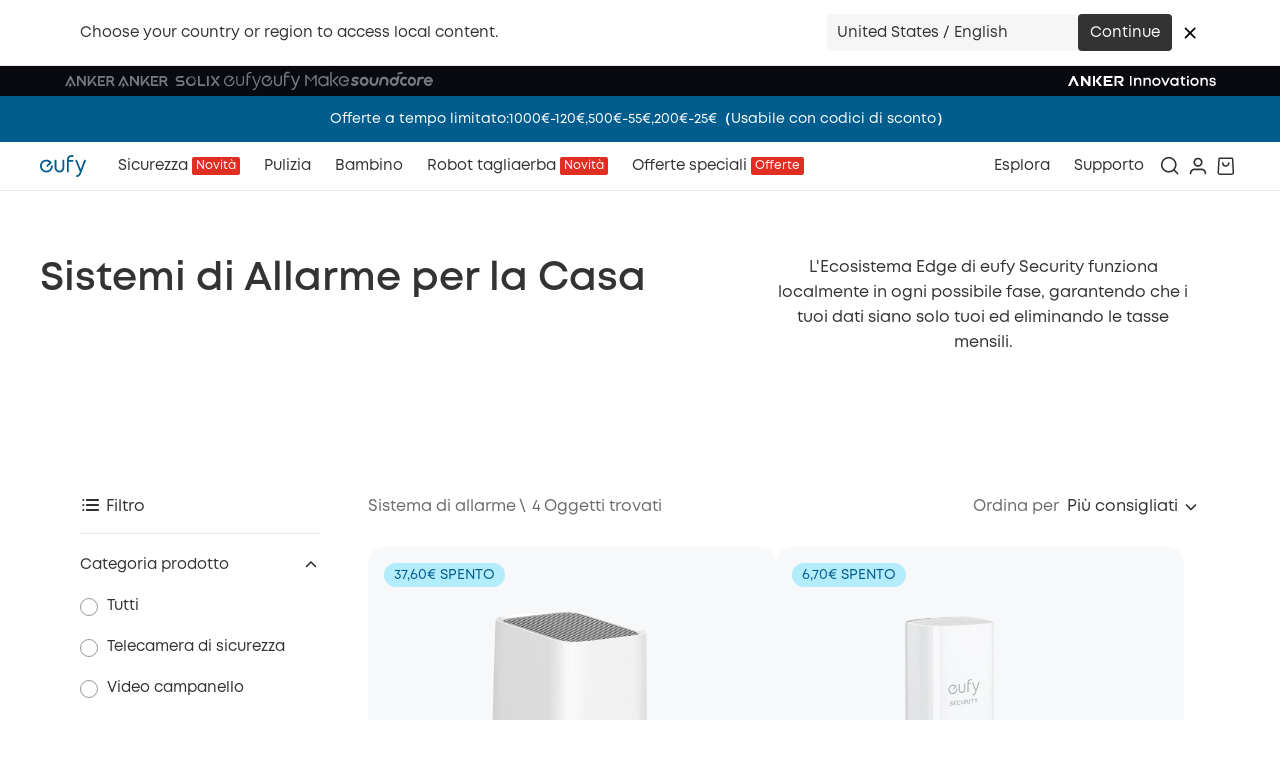

--- FILE ---
content_type: text/html; charset=utf-8
request_url: https://www.eufy.com/eu-it/collections/alarm-system
body_size: 136055
content:
<!DOCTYPE html><html lang="it-IT"><head><meta charSet="utf-8"/><meta name="robots" content="index,follow"/><meta name="description" content="Scopri i migliori sistemi di allarme per case su eufy. Migliora la tua sicurezza con funzionalità avanzate come sensori di ingresso e movimento, elaborazione AI, controllo vocale, ecc. "/><link rel="alternate" hrefLang="x-default" href="https://www.eufy.com/collections/alarm-system"/><link rel="alternate" hrefLang="en-US" href="https://www.eufy.com/collections/alarm-system"/><link rel="alternate" hrefLang="en-CA" href="https://www.eufy.com/ca/collections/alarm-system"/><link rel="alternate" hrefLang="en-GB" href="https://www.eufy.com/uk/collections/alarm-system"/><link rel="alternate" hrefLang="en" href="https://www.eufy.com/eu-en/collections/alarm-system"/><link rel="alternate" hrefLang="fr-FR" href="https://www.eufy.com/eu-fr/collections/alarm-system"/><link rel="alternate" hrefLang="it-IT" href="https://www.eufy.com/eu-it/collections/alarm-system"/><link rel="alternate" hrefLang="es-ES" href="https://www.eufy.com/eu-es/collections/alarm-system"/><link rel="alternate" hrefLang="nl-NL" href="https://www.eufy.com/nl/collections/alarm-system"/><link rel="alternate" hrefLang="en-IE" href="https://www.eufy.com/ie/collections/alarm-system"/><link rel="alternate" hrefLang="en-GR" href="https://www.eufy.com/gr-en/collections/alarm-system"/><link rel="alternate" hrefLang="en-HU" href="https://www.eufy.com/hu-en/collections/alarm-system"/><link rel="alternate" hrefLang="en-HR" href="https://www.eufy.com/hr-en/collections/alarm-system"/><link rel="alternate" hrefLang="pl-PL" href="https://www.eufy.com/pl/collections/alarm-system"/><link rel="alternate" hrefLang="en-AU" href="https://www.eufy.com/au/collections/alarm-system"/><link rel="alternate" hrefLang="en-SG" href="https://www.eufy.com/sg-en/collections/alarm-system"/><link rel="alternate" hrefLang="en-NZ" href="https://www.eufy.com/nz/collections/alarm-system"/><link rel="alternate" hrefLang="en-AE" href="https://www.eufy.com/ae-en/collections/alarm-system"/><link rel="alternate" hrefLang="zh-TW" href="https://www.eufy.com/tw/collections/alarm-system"/><meta name="twitter:card" content="summary_large_image"/><meta name="twitter:site" content="eufy"/><meta name="twitter:creator" content="eufy"/><meta property="og:title" content="Sistema d&#x27;allarme"/><meta property="og:description" content="eufy Security&#x27;s Edge Ecosystem operates locally at every possible stage, ensuring your data is yours alone and eliminating monthly fees."/><meta property="og:url" content="https://www.eufy.com/eu-it/collections/alarm-system"/><meta property="og:type" content="website"/><meta property="og:image" content=""/><meta property="og:image:alt" content="Sistema d&#x27;allarme"/><meta property="og:image:width" content="800"/><meta property="og:image:height" content="600"/><meta property="og:locale" content="it-IT"/><link rel="canonical" href="https://www.eufy.com/eu-it/collections/alarm-system"/><title>Sistema d&#x27;allarme - eufy Italia</title><meta name="viewport" content="width=device-width, initial-scale=1, viewport-fit=cover, user-scalable=no, maximum-scale=1.0, minimum-scale=1.0"/><link rel="manifest" href="/site.webmanifest"/><link rel="dns-prefetch" href="https://cdn.judge.me/"/><link rel="dns-prefetch" href="https://cdn1.judge.me/"/><link rel="preconnect dns-prefetch" href="https://cdn.shopify.com"/><link rel="preconnect dns-prefetch" href="https://cdn.shopifycdn.net"/><link rel="apple-touch-icon" href="/favicon.png"/><script>!function(){try {var d=document.documentElement;var e=localStorage.getItem('theme');if("system"===e||(!e&&true)){var t="(prefers-color-scheme: dark)",m=window.matchMedia(t);m.media!==t||m.matches?d.setAttribute('data-theme', 'dark'):d.setAttribute('data-theme', 'light')}else if(e) d.setAttribute('data-theme', e)}catch(e){}}()</script><script type="application/ld+json">{"@context":"https://schema.org","@type":"BreadcrumbList","itemListElement":[{"@type":"ListItem","position":1,"item":"https://www.eufy.com/eu-it","name":"Home"},{"@type":"ListItem","position":2,"item":"https://www.eufy.com/eu-it/collections/alarm-system","name":"Sistema d&apos;allarme"},{"@type":"ListItem","position":3,"item":"https://www.eufy.com/eu-it/collections/all","name":"Sistema d&apos;allarme"}]}</script><meta name="next-head-count" content="45"/><link rel="shortcut icon" type="image/x-icon" href="//cdn.shopify.com/s/files/1/0504/7094/4954/files/favicon.png?v=1711955983"/><link rel="preload" href="/_next/static/css/1a059e1eb08c282e.css" as="style"/><link rel="stylesheet" href="/_next/static/css/1a059e1eb08c282e.css" data-n-g=""/><link rel="preload" href="/_next/static/css/3471a94e674f3234.css" as="style"/><link rel="stylesheet" href="/_next/static/css/3471a94e674f3234.css"/><link rel="preload" href="/_next/static/css/ab86a6d4d325497e.css" as="style"/><link rel="stylesheet" href="/_next/static/css/ab86a6d4d325497e.css"/><link rel="preload" href="/_next/static/css/7c25ef1d5cdc2eda.css" as="style"/><link rel="stylesheet" href="/_next/static/css/7c25ef1d5cdc2eda.css"/><link rel="preload" href="/_next/static/css/bc1c29107857a00b.css" as="style"/><link rel="stylesheet" href="/_next/static/css/bc1c29107857a00b.css"/><link rel="preload" href="/_next/static/css/13a7aa8b5e9c64f9.css" as="style"/><link rel="stylesheet" href="/_next/static/css/13a7aa8b5e9c64f9.css"/><link rel="preload" href="/_next/static/css/de046334b67659b1.css" as="style"/><link rel="stylesheet" href="/_next/static/css/de046334b67659b1.css"/><link rel="preload" href="/_next/static/css/4a5a97d4cba915ad.css" as="style"/><link rel="stylesheet" href="/_next/static/css/4a5a97d4cba915ad.css"/><link rel="preload" href="/_next/static/css/ed9cdb5d54925114.css" as="style"/><link rel="stylesheet" href="/_next/static/css/ed9cdb5d54925114.css"/><link rel="preload" href="/_next/static/css/ddd590d13471b270.css" as="style"/><link rel="stylesheet" href="/_next/static/css/ddd590d13471b270.css"/><link rel="preload" href="/_next/static/css/f005e3e832f4ff36.css" as="style"/><link rel="stylesheet" href="/_next/static/css/f005e3e832f4ff36.css"/><link rel="preload" href="/_next/static/css/0308526ddd7580f5.css" as="style"/><link rel="stylesheet" href="/_next/static/css/0308526ddd7580f5.css"/><noscript data-n-css=""></noscript><script defer="" nomodule="" src="/_next/static/chunks/polyfills-42372ed130431b0a.js"></script><script defer="" src="/_next/static/chunks/93954.b7c0fc1ebef241e3.js"></script><script defer="" src="/_next/static/chunks/42238-5c8b7f74439e6689.js"></script><script defer="" src="/_next/static/chunks/30006.c10356c9256811a4.js"></script><script defer="" src="/_next/static/chunks/88896.9c872e8e8a70fea1.js"></script><script defer="" src="/_next/static/chunks/31897-2764c057b516f6e6.js"></script><script defer="" src="/_next/static/chunks/78112-20e2d1641bb90bbc.js"></script><script defer="" src="/_next/static/chunks/40620.ba7cceea683e0b38.js"></script><script defer="" src="/_next/static/chunks/46241.cfc58431113da38e.js"></script><script defer="" src="/_next/static/chunks/40590.e556540d69cf3407.js"></script><script defer="" src="/_next/static/chunks/87536.1fd9963b8b65324f.js"></script><script defer="" src="/_next/static/chunks/79214.58a04f89b4336262.js"></script><script defer="" src="/_next/static/chunks/84549.f503eadb97af4f4d.js"></script><script defer="" src="/_next/static/chunks/98934.d4dcb258784560b8.js"></script><script defer="" src="/_next/static/chunks/59178.7efabf6e05496d93.js"></script><script defer="" src="/_next/static/chunks/66069.538ff3f339334753.js"></script><script defer="" src="/_next/static/chunks/57802.bd1bbd731c3dbc76.js"></script><script defer="" src="/_next/static/chunks/18305.5e8992f26fbed06c.js"></script><script defer="" src="/_next/static/chunks/92891.88480ecb52b3a1a1.js"></script><script defer="" src="/_next/static/chunks/71440.f836956cb7da3b66.js"></script><script defer="" src="/_next/static/chunks/69007.9d1dc0dc3f4a115c.js"></script><script src="/_next/static/chunks/webpack-7748547141c91f4b.js" defer=""></script><script src="/_next/static/chunks/framework-9ad9ed923abecacb.js" defer=""></script><script src="/_next/static/chunks/main-de6a741b962f0908.js" defer=""></script><script src="/_next/static/chunks/pages/_app-ad5017aa3bcebeb9.js" defer=""></script><script src="/_next/static/chunks/pages/collections/%5Bcategory%5D-5d8ac719df439464.js" defer=""></script><script src="/_next/static/FN5psbFl_9rYFMvY6hoLH/_buildManifest.js" defer=""></script><script src="/_next/static/FN5psbFl_9rYFMvY6hoLH/_ssgManifest.js" defer=""></script><style id="__jsx-3115813883">html{font-family:MontForAnker, -apple-system, system-ui, BlinkMacSystemFont, "Helvetica Neue", "Helvetica", sans-serif,-apple-system,system-ui,BlinkMacSystemFont,"Helvetica Neue","Helvetica",sans-serif}</style></head><body class="loading"><div id="__next"><a name="top" id="top"></a><style global="true"></style><div class="Layout_root__7vH_G Layout_NavEmpty__WAFer"><div class="relative"></div><div class="relative z-[46] box-border h-[30px]"><div class="h-full ipc_container relative z-10 w-full"><div class="lg-desktop:max-w-full mx-auto size-full tablet:px-8 laptop:px-16 desktop:px-16 lg-desktop:px-[calc(50%-832px)] px-4 flex !bg-[#080A0F] items-center justify-between none none none"><div class="flex h-full items-center gap-2 py-[5px]"><a href="https://www.ankeritaly.com/?ref=header" class="tracking font-bold underline transition-colors text-text-2 text-info-primary hover:text-brand-0 hidden h-full laptop:block cursor-pointer"><div class="laptop:block hidden h-fit transition-all duration-200 [&amp;_svg]:h-full [&amp;_svg]:w-auto [&amp;_svg_path]:transition-all [&amp;_svg_path]:duration-200 [&amp;_svg_path]:[fill:#75787F] [&amp;_svg_path]:hover:[fill:#FFFFFF]" style="filter:none"><svg xmlns="http://www.w3.org/2000/svg" width="52" height="20" viewBox="0 0 52 20" fill="none">\n  <path fill-rule="evenodd" clip-rule="evenodd" d="M48.4419 10.9152C49.5872 10.0259 50.093 9.09567 50.0116 7.92553C49.9741 7.13141 49.632 6.3829 49.0573 5.83734C48.4827 5.29179 47.7202 4.9917 46.9302 5.00017H42.3954V15.0517H44.1977V10.9152H46.3488L48.8954 15.0517H51L48.4419 10.9152ZM48.2616 7.92553C48.2687 8.07923 48.2455 8.23282 48.1935 8.3775C48.1414 8.52218 48.0616 8.65511 47.9584 8.76869C47.8553 8.88227 47.7309 8.97427 47.5924 9.03941C47.4538 9.10455 47.3039 9.14156 47.1512 9.14832C47.0778 9.15694 47.0036 9.15694 46.9302 9.14832H44.1919V6.75539H46.9302C47.2461 6.72083 47.5628 6.81339 47.8111 7.01287C48.0594 7.21235 48.2193 7.50257 48.2558 7.82021C48.2558 7.83777 48.2573 7.85532 48.2587 7.87287C48.2602 7.89042 48.2616 7.90797 48.2616 7.92553ZM28.657 11.2955L30.9826 15.0458H33.1279L29.8256 9.72169L28.657 11.2955ZM32.4709 5.00017H30.1802L25.4651 11.3482V5.00017H23.6744V14.1565C23.6708 14.3635 23.74 14.5651 23.8698 14.7257C23.9996 14.8863 24.1816 14.9955 24.3837 15.0341C24.5446 15.0621 24.71 15.0459 24.8624 14.9872C25.0149 14.9286 25.1488 14.8295 25.25 14.7006L32.4709 5.00017ZM36.4651 10.9152H40.0233V9.16002H36.4651V10.9152ZM40.9651 5.00025H33.8954V14.1566C33.8922 14.273 33.9124 14.3889 33.9545 14.4974C33.9966 14.6059 34.06 14.7048 34.1407 14.7882C34.2215 14.8716 34.318 14.938 34.4247 14.9832C34.5313 15.0285 34.6459 15.0518 34.7616 15.0518H40.9651V13.2965H35.7326V6.75546H40.9651V5.00025ZM20.0349 5.00025V11.3483L15.314 5.00025H12.9884V15.0459H14.7965V7.40488L20.2442 14.7007C20.345 14.8301 20.4788 14.9295 20.6314 14.9882C20.784 15.047 20.9496 15.0629 21.1105 15.0342C21.3126 14.9956 21.4946 14.8863 21.6244 14.7257C21.7542 14.5652 21.8234 14.3636 21.8198 14.1566V5.00025H20.0349ZM5.65116 5.54436L1 15.0518H3.02326L6.51163 7.9256L10 15.0635H12.0058L7.39535 5.58532C7.30869 5.41551 7.18068 5.27057 7.02326 5.16407C6.86639 5.06366 6.68578 5.00711 6.5 5.00025C6.32119 5.00091 6.14607 5.05154 5.99419 5.14651C5.84206 5.24066 5.72233 5.37953 5.65116 5.54436ZM8.09699 13.63H8.15117L8.12791 13.589L8.09699 13.63ZM6.94187 13.63H8.09699L5.55233 17L5.78489 14.4198H4.56396L7.18024 11.0498L6.94187 13.63Z" fill="#F5F6F7"/>\n</svg></div></a><a href="https://www.ankersolix.com/it?ref=header" class="tracking font-bold underline transition-colors text-text-2 text-info-primary hover:text-brand-0 hidden h-full laptop:block cursor-pointer"><div class="laptop:block hidden h-fit transition-all duration-200 [&amp;_svg]:h-full [&amp;_svg]:w-auto [&amp;_svg_path]:transition-all [&amp;_svg_path]:duration-200 [&amp;_svg_path]:[fill:#75787F] [&amp;_svg_path]:hover:[fill:#FFFFFF]" style="filter:none"><svg xmlns="http://www.w3.org/2000/svg" width="107" height="20" viewBox="0 0 107 20" fill="none">\n  <path fill-rule="evenodd" clip-rule="evenodd" d="M49.469 7.96899C49.469 8.72554 48.9285 9.17247 48.1114 9.17247H45.3736V6.85041H48.1114C49.1472 6.85041 49.469 7.55702 49.469 7.96899ZM49.6475 10.9302C50.8014 10.0514 51.3093 9.13752 51.2263 7.9615C51.1081 6.24617 49.7128 5.09763 48.1214 5.09763H43.5609V15.0076H45.3736V10.9302H47.5156L50.0774 15.0076H52.2194L49.6475 10.9302Z" fill="#75787F"/>\n  <path fill-rule="evenodd" clip-rule="evenodd" d="M29.7548 11.303L32.0954 15.0034L34.2524 15.0059L30.9288 9.75999L29.7548 11.303Z" fill="#75787F"/>\n  <path fill-rule="evenodd" clip-rule="evenodd" d="M33.5954 5.09763H31.2925L26.5485 11.3597V5.09763H24.7258V14.1287C24.7258 14.4583 24.9219 14.8703 25.4423 14.9901C25.6509 15.0375 26.0632 14.9876 26.3096 14.663C26.3398 14.6231 33.5929 5.09763 33.5929 5.09763" fill="#75787F"/>\n  <path d="M41.2094 9.17352H37.6294V10.9288H41.2094V9.17352Z" fill="#75787F"/>\n  <path fill-rule="evenodd" clip-rule="evenodd" d="M42.1313 5.09763H35.0241V14.1262C35.0241 14.6131 35.4188 15.0076 35.9115 15.0076H42.1313V13.2573H36.8417V6.85291H42.1313V5.09763Z" fill="#75787F"/>\n  <path fill-rule="evenodd" clip-rule="evenodd" d="M21.0844 5.09763V11.3597L16.3428 5.09763H14.0274V15.0026H15.8451V7.46963C17.9946 10.296 21.3006 14.6356 21.3182 14.663C21.5671 14.9851 21.9819 15.0375 22.188 14.9901C22.7084 14.8703 22.902 14.4608 22.902 14.1287V5.09763H21.0818H21.0844Z" fill="#75787F"/>\n  <path fill-rule="evenodd" clip-rule="evenodd" d="M6.61352 5.63195L1.94994 15.0076H3.9813L7.49344 7.97149L11.0031 15.0076H13.0168L8.39096 5.66441C8.21749 5.31735 7.86552 5.09763 7.47584 5.09763C7.1113 5.09763 6.77442 5.30487 6.611 5.63195" fill="#75787F"/>\n  <path fill-rule="evenodd" clip-rule="evenodd" d="M9.14211 13.6045H7.94039C7.94039 13.6045 7.91777 13.5945 7.92279 13.5845L8.1566 11.0377C8.1566 11.0177 8.13397 11.0078 8.1214 11.0227L5.53444 14.381C5.52689 14.3935 5.53444 14.4135 5.55204 14.4135H6.75124C6.76381 14.4135 6.76884 14.4234 6.76884 14.4334L6.53503 16.9802C6.53503 16.9977 6.56017 17.0077 6.57023 16.9927L9.1572 13.6319C9.1572 13.6319 9.1572 13.602 9.14211 13.602" fill="#75787F"/>\n  <path fill-rule="evenodd" clip-rule="evenodd" d="M103.952 5.10719H101.795L99.7004 7.98105L100.776 9.46168L103.952 5.10719Z" fill="#75787F"/>\n  <path fill-rule="evenodd" clip-rule="evenodd" d="M100.508 10.2859L99.2236 8.5231L96.7372 5.10992H94.5827L98.1878 10.0587L94.5827 15.0074H96.7372L99.2664 11.5368L101.796 15.0099H103.953L100.508 10.2834V10.2859Z" fill="#75787F"/>\n  <path fill-rule="evenodd" clip-rule="evenodd" d="M83.8218 5.10719H82.0041V14.1183C82.0041 14.6027 82.3988 14.9972 82.8941 14.9972H89.1265V13.2469H83.8243V5.10719H83.8218Z" fill="#75787F"/>\n  <path fill-rule="evenodd" clip-rule="evenodd" d="M90.9437 14.9972H92.7614V13.2469V5.10719H90.9437V14.9972Z" fill="#75787F"/>\n  <path fill-rule="evenodd" clip-rule="evenodd" d="M75.1007 5C74.7613 5 74.427 5.03246 74.1077 5.09738L74.5652 6.85016C74.7387 6.82269 74.9172 6.80771 75.1007 6.80771C75.322 6.80771 75.5407 6.83018 75.7493 6.87263L75.4376 5.01248C75.327 5.00499 75.2139 5.0025 75.0982 5.0025" fill="#75787F"/>\n  <path fill-rule="evenodd" clip-rule="evenodd" d="M78.9207 6.71706L77.6209 7.98796C77.8723 8.29007 78.0684 8.63713 78.1967 9.01665L79.6624 7.82067C79.4637 7.42117 79.2149 7.04914 78.9207 6.71706Z" fill="#75787F"/>\n  <path fill-rule="evenodd" clip-rule="evenodd" d="M80.0844 9.06133L78.3195 9.51575C78.3472 9.68803 78.3623 9.86531 78.3623 10.0476C78.3623 10.2673 78.3396 10.4845 78.2969 10.6918L80.1699 10.3822C80.1774 10.2723 80.1799 10.1599 80.1799 10.0451C80.1799 9.70801 80.1473 9.37593 80.0819 9.05883" fill="#75787F"/>\n  <path fill-rule="evenodd" clip-rule="evenodd" d="M76.7312 5.26558L76.246 7.01087C76.6231 7.1507 76.965 7.35793 77.2617 7.61761L77.9279 5.85234C77.5608 5.60765 77.1586 5.4079 76.7312 5.26558Z" fill="#75787F"/>\n  <path fill-rule="evenodd" clip-rule="evenodd" d="M77.5448 12.1977C77.4995 12.2476 77.4543 12.2951 77.4065 12.3425C76.8157 12.9293 75.9986 13.2938 75.0961 13.2938C73.291 13.2938 71.8303 11.8406 71.8303 10.0504C71.8303 9.15404 72.1948 8.34507 72.7882 7.75581C72.8636 7.68091 72.9415 7.611 73.022 7.54358C73.3262 7.2939 73.6756 7.09914 74.0578 6.9718L72.8535 5.51615C72.4513 5.7134 72.0767 5.96058 71.7423 6.25271C71.6593 6.32512 71.5789 6.40003 71.501 6.47743C70.5808 7.39127 70.0126 8.65218 70.0126 10.0479C70.0126 12.8369 72.2879 15.0965 75.0961 15.0965C76.5014 15.0965 77.771 14.5322 78.6912 13.6184C78.925 13.3862 79.1362 13.1315 79.3197 12.8594C79.5661 12.4948 79.7672 12.0953 79.913 11.6709L78.1557 11.189C78.0149 11.5635 77.8062 11.9031 77.5448 12.1977Z" fill="#75787F"/>\n  <path fill-rule="evenodd" clip-rule="evenodd" d="M65.4757 9.18182H65.3952H62.8259C62.0088 9.18182 61.4683 8.73489 61.4683 7.98084C61.4683 7.56886 61.7901 6.86226 62.8259 6.86226L66.7478 6.88473L68.1054 5.11197H62.8158C61.2295 5.11197 59.8341 6.25802 59.716 7.97085C59.6556 8.83726 59.9171 9.56384 60.523 10.238C60.9252 10.6874 61.5085 10.9371 62.1144 10.9371H65.3978H65.4682C66.5014 10.9371 66.8257 11.6437 66.8257 12.0557C66.8257 12.8097 66.2877 13.2567 65.4682 13.2567H61.0585L59.7084 15.0094H66.1796C66.7855 15.0094 67.3663 14.7598 67.771 14.3128C68.3769 13.6387 68.6384 12.9146 68.578 12.0457C68.4599 10.3329 67.0671 9.18681 65.4782 9.18681" fill="#75787F"/>\n</svg></div></a><a href="https://www.eufy.com/eu-it?ref=header" class="tracking font-bold underline transition-colors text-text-2 text-info-primary hover:text-brand-0 hidden h-full laptop:block cursor-pointer"><div class="laptop:block hidden h-fit transition-all duration-200 [&amp;_svg]:h-full [&amp;_svg]:w-auto [&amp;_svg_path]:transition-all [&amp;_svg_path]:duration-200 [&amp;_svg_path]:[fill:#75787F] [&amp;_svg_path]:hover:[fill:#FFFFFF]" style="filter:none"><svg xmlns="http://www.w3.org/2000/svg" width="38" height="20" viewBox="0 0 38 20" fill="none">\n  <path d="M19.6789 5.48683C19.6789 5.12706 19.9803 4.8472 20.3616 4.8472C20.7441 4.8472 21.0252 5.12709 21.0252 5.48683V10.9845C21.0252 13.2843 19.6386 14.9837 17.0861 14.9837C14.5348 14.9837 13.1664 13.2843 13.1664 10.9845V5.48683C13.1664 5.12706 13.4482 4.8472 13.8302 4.8472C14.1928 4.8472 14.4934 5.12709 14.4934 5.48683V11.025C14.4934 12.6245 15.419 13.7643 17.086 13.7643C18.7553 13.7643 19.6788 12.6245 19.6788 11.025V5.48683H19.6789ZM23.5334 5.35948C23.5793 2.57091 25.0251 0.950942 27.3316 1.00113C27.8341 1.01165 28.1942 1.06124 28.3553 1.101C28.7378 1.20088 28.8781 1.46087 28.8781 1.70086C28.8781 2.12131 28.6171 2.30023 28.2951 2.30023C28.0134 2.30023 27.7929 2.24037 27.371 2.24037C25.6426 2.24037 24.9599 3.26022 24.8797 5.13957H27.1496C27.512 5.13957 27.7526 5.39981 27.7526 5.76001C27.7526 6.11953 27.512 6.37928 27.1496 6.37928H24.8797V14.3567C24.8797 14.7373 24.5978 14.9967 24.2164 14.9967C23.8148 14.9967 23.5334 14.7372 23.5334 14.3567V5.35948ZM33.0734 14.9958L29.3893 5.87081C29.3275 5.75143 29.3044 5.59202 29.3044 5.4919C29.3008 5.15213 29.6194 4.86918 30.0223 4.86515C30.3228 4.86136 30.5054 5.02032 30.6096 5.27958L33.6813 13.4105L36.7173 5.22125C36.8158 4.98079 36.9745 4.79934 37.2549 4.79698C37.6172 4.79354 37.9211 5.0294 37.9248 5.40974C37.9253 5.53009 37.8688 5.71033 37.8279 5.79127L33.886 16.048C33.0628 18.1147 32.3478 18.9812 30.4384 18.9999C29.8565 19.0051 29.6134 18.8073 29.6085 18.4077C29.6044 18.0281 29.8041 17.7858 30.2866 17.7815C31.8735 17.7659 32.2883 16.9829 32.7201 15.9186L33.0734 14.9958ZM11.6022 9.96822C11.5949 9.61793 11.3212 9.34919 10.9488 9.34919C10.5766 9.34919 10.2831 9.61795 10.2762 9.96822H10.2712V10.0201C10.2712 10.568 10.1653 11.0906 9.95416 11.5748C9.74221 12.0605 9.45224 12.4879 9.09306 12.8441C8.73387 13.2017 8.30595 13.49 7.81614 13.7007C7.33087 13.9104 6.80446 14.0164 6.25464 14.0164C6.16127 14.0164 6.08124 14.0145 6.00701 14.0081C5.92934 14.0017 5.84608 13.9918 5.75272 13.9785C5.26662 13.9141 4.80503 13.7665 4.38329 13.5369C3.95831 13.3066 3.58391 13.0119 3.27087 12.6617C2.95664 12.3104 2.70652 11.9059 2.52655 11.4589C2.34765 11.0141 2.25702 10.5306 2.25702 10.0201C2.25702 9.47192 2.36408 8.95265 2.57411 8.47586C2.78736 7.99575 3.07686 7.5676 3.43617 7.2038C3.7944 6.8411 4.22068 6.54928 4.70261 6.33851C5.18097 6.12835 5.70286 6.02279 6.25461 6.02279C6.80444 6.02279 7.32741 6.1255 7.80757 6.32964C8.22194 6.50468 8.60063 6.74596 8.93543 7.04536L6.4517 9.53322V9.53227V9.53322L6.44587 9.53864L6.44789 9.54077C6.24475 9.83295 6.31207 10.2186 6.62108 10.4361C6.92911 10.6527 7.32279 10.5982 7.53426 10.3147L7.53653 10.3152L10.5557 7.30416C10.7011 7.15859 10.7011 6.92382 10.5557 6.77849L10.0331 6.25922C9.53977 5.76904 8.96114 5.38207 8.31435 5.1086C7.66579 4.83549 6.97169 4.69641 6.25461 4.69641C5.53576 4.69641 4.8439 4.83547 4.20261 5.10909C3.56391 5.38173 2.98279 5.76836 2.47303 6.26135C1.98038 6.76477 1.59454 7.34274 1.32835 7.98083C1.05968 8.61941 0.924805 9.30588 0.924805 10.0201C0.924805 10.6799 1.04659 11.3206 1.28543 11.9232C1.52366 12.5246 1.85642 13.068 2.27152 13.5369C2.68638 14.0065 3.1828 14.401 3.74589 14.7089C4.30892 15.0171 4.93273 15.2168 5.59582 15.3009C5.70833 15.3146 5.81749 15.3255 5.92299 15.3323C6.0317 15.3394 6.14174 15.343 6.25461 15.343C6.97167 15.343 7.66579 15.2078 8.31365 14.9416C8.96113 14.6755 9.54072 14.2834 10.0331 13.7797C10.5404 13.2765 10.9323 12.6972 11.2008 12.059C11.4682 11.4205 11.6047 10.7341 11.6047 10.0201V9.96822H11.6022Z" fill="#75787F"/>\n</svg></div></a><a href="https://www.anker-in.com?ref=header" class="tracking font-bold underline transition-colors text-text-2 text-info-primary hover:text-brand-0 hidden h-full laptop:block cursor-pointer"><div class="laptop:block hidden h-fit transition-all duration-200 [&amp;_svg]:h-full [&amp;_svg]:w-auto [&amp;_svg_path]:transition-all [&amp;_svg_path]:duration-200 [&amp;_svg_path]:[fill:#75787F] [&amp;_svg_path]:hover:[fill:#FFFFFF]" style="filter:none"><svg xmlns="http://www.w3.org/2000/svg" width="89" height="20" viewBox="0 0 89 20" fill="none">\n  <path d="M19.998 4.5929C19.6906 4.68935 19.4918 5.00885 19.4918 5.33438V11.1578C19.4918 12.3514 18.6902 13.4485 17.5149 13.7017C15.8696 14.0574 14.405 12.8156 14.405 11.2361V5.33438C14.405 5.00885 14.2121 4.68935 13.8987 4.5929C13.3744 4.43013 12.9043 4.80993 12.9043 5.30425V11.1095C12.9043 13.123 14.3387 14.9255 16.3336 15.2209C18.8409 15.5886 20.9865 13.6595 20.9865 11.2422V5.31027C20.9865 4.81595 20.5164 4.43616 19.992 4.59892L19.998 4.5929Z" fill="#75787F"/>\n  <path d="M10.5057 9.15619C10.1501 9.21647 9.89094 9.542 9.89094 9.89767C9.88491 12.0377 8.13106 13.7739 5.97944 13.7618C3.91822 13.7498 2.17041 12.0558 2.11616 10.0062C2.11616 9.97001 2.11616 9.93384 2.11616 9.89767C2.11616 7.76363 3.85795 6.02747 6.00355 6.02747C6.94979 6.02747 7.84177 6.36506 8.55295 6.96789L6.25065 9.17427C5.99752 9.4154 5.90711 9.80724 6.0819 10.1087C6.23257 10.3618 6.48571 10.4884 6.73884 10.4884C6.92568 10.4884 7.11251 10.4161 7.26318 10.2775L10.138 7.5225C10.138 7.5225 10.1381 7.5225 10.1441 7.51647C10.1501 7.51045 10.1501 7.50442 10.1561 7.49839C10.1682 7.48633 10.1802 7.47427 10.1923 7.46221C10.1923 7.45618 10.1983 7.45016 10.2043 7.44413C10.2164 7.43207 10.2224 7.42002 10.2345 7.40193C10.2345 7.40193 10.2405 7.38988 10.2405 7.38385C10.2525 7.36576 10.2586 7.35371 10.2706 7.33562C10.2706 7.33562 10.2706 7.32959 10.2767 7.32356C10.2827 7.30548 10.2947 7.2874 10.3008 7.26931C10.3008 7.26931 10.3189 7.22108 10.3249 7.203C10.3249 7.203 10.3369 7.15477 10.3369 7.13066C10.3369 7.13066 10.343 7.13065 10.343 7.12463C10.343 7.10654 10.349 7.08243 10.349 7.06435V7.05229C10.349 7.05229 10.355 7.01612 10.355 6.992V6.91966C10.355 6.91966 10.349 6.90761 10.349 6.89556C10.349 6.87747 10.343 6.86541 10.343 6.84733C10.343 6.8413 10.3369 6.82924 10.3369 6.82321C10.3369 6.80512 10.3309 6.79307 10.3249 6.77498C10.3249 6.76895 10.3249 6.7569 10.3188 6.75087C10.3128 6.73279 10.3128 6.72073 10.3068 6.70264C10.3008 6.69662 10.3008 6.69059 10.2948 6.67853C10.2887 6.66045 10.2827 6.64839 10.2767 6.63031C10.2706 6.62428 10.2706 6.61825 10.2646 6.61222C10.2586 6.59414 10.2465 6.58208 10.2405 6.57002C10.2345 6.56399 10.2284 6.55796 10.2224 6.55194C10.2164 6.53988 10.2043 6.5218 10.1983 6.50974H10.1923C9.72219 5.85265 9.0773 5.32818 8.32996 5.00868C4.35217 3.32074 0.506966 6.25655 0.609425 10.0363C0.687775 12.8214 2.99007 15.1423 5.78658 15.2508C8.8543 15.3714 11.3916 12.9179 11.3916 9.89164C11.3916 9.43349 10.9758 9.07179 10.4997 9.15619H10.5057Z" fill="#75787F"/>\n  <path d="M25.4329 2.62102C25.8066 2.31961 26.5057 2.01216 27.681 2.26535C28.1631 2.36784 28.6333 1.98805 28.5911 1.45153C28.5609 1.11394 28.2777 0.854723 27.9402 0.788411C26.5901 0.517135 25.3666 0.752241 24.4867 1.45756C23.8057 2.00614 22.998 3.11535 22.998 5.29159V14.4728C22.998 14.7983 23.1849 15.1178 23.5043 15.2142C24.0226 15.377 24.4988 14.9972 24.4988 14.5029V6.33449H27.8015C28.127 6.33449 28.4464 6.14158 28.5489 5.82811C28.7116 5.30967 28.3259 4.83946 27.8377 4.83946H24.5168C24.5892 3.80861 24.8965 3.04904 25.4329 2.62102Z" fill="#75787F"/>\n  <path d="M38.5057 4.58632C38.12 4.43561 37.686 4.62249 37.5354 5.0083C37.4389 5.23738 35.8237 9.33665 34.6063 12.5678L31.5506 5.03241C31.4301 4.73099 31.1347 4.50794 30.8093 4.53206C30.2669 4.57426 29.9655 5.10475 30.1463 5.56291L33.8348 14.6657C33.7565 14.8888 33.6841 15.0937 33.6178 15.2806C32.8343 17.5714 31.5265 17.5231 31.3577 17.5051C31.3577 17.5051 31.3216 17.5051 31.3035 17.5051C30.8876 17.5051 30.5501 17.8427 30.5501 18.2526C30.5441 18.6625 30.8635 18.9941 31.2854 19.0001H31.3155C32.1473 18.988 34.0458 18.6504 35.0402 15.7629C36.0106 12.9175 38.8914 5.62922 38.9276 5.55688C39.0783 5.17107 38.8914 4.73703 38.4997 4.58632H38.5057Z" fill="#75787F"/>\n  <path d="M66.7916 5.06822C66.3757 5.06822 66.0382 5.4058 66.0382 5.81573V6.4487C65.098 5.49622 63.7841 4.89941 62.3437 4.89941C59.4748 4.89941 57.1484 7.22033 57.1484 10.0717C57.1484 12.9231 59.4748 15.2441 62.3437 15.2441C63.7901 15.2441 65.092 14.6473 66.0382 13.6948V14.2373C66.0382 14.6473 66.3697 14.9848 66.7916 14.9848C67.2135 14.9848 67.5449 14.6473 67.5449 14.2373V5.81573C67.5449 5.4058 67.2014 5.06822 66.7916 5.06822ZM62.3437 13.749C60.3005 13.749 58.6431 12.0973 58.6431 10.0717C58.6431 8.04621 60.3005 6.39445 62.3437 6.39445C64.3868 6.39445 66.0382 8.04621 66.0382 10.0717C66.0382 12.0973 64.3808 13.749 62.3437 13.749Z" fill="#75787F"/>\n  <path d="M73.1981 9.92152L77.0915 6.35877C77.3988 6.08147 77.4169 5.60523 77.1397 5.30381C76.8564 4.99637 76.3803 4.97828 76.0789 5.25558L71.619 9.33677C71.619 9.33677 71.613 9.3428 71.6069 9.34883C71.6069 9.34883 71.5768 9.39705 71.5587 9.42116C71.5165 9.47542 71.4683 9.52968 71.4442 9.58997C71.4201 9.63216 71.4201 9.68038 71.408 9.72258C71.402 9.77081 71.3839 9.81301 71.3839 9.86726C71.3779 9.92152 71.396 9.97578 71.402 10.03C71.4141 10.0722 71.4141 10.1084 71.4261 10.1506C71.4442 10.2109 71.4864 10.2651 71.5286 10.3134C71.5467 10.3375 71.5527 10.3676 71.5708 10.3917C71.5768 10.3917 71.5768 10.3917 71.5768 10.3917C71.5828 10.3917 71.5828 10.3978 71.5828 10.4038L76.0428 15.0094C76.1935 15.1602 76.3923 15.2385 76.5852 15.2385C76.7781 15.2385 76.9589 15.1662 77.1035 15.0275C77.4049 14.7442 77.4109 14.268 77.1216 13.9726L73.192 9.91549H73.1981V9.92152Z" fill="#75787F"/>\n  <path d="M70.0231 0.72168C69.6071 0.72168 69.2695 1.05927 69.2695 1.46919V14.5025C69.2695 14.9124 69.6011 15.25 70.0231 15.25C70.4451 15.25 70.7766 14.9124 70.7766 14.5025V1.46919C70.7766 1.05927 70.433 0.72168 70.0231 0.72168Z" fill="#75787F"/>\n  <path d="M45.4187 3.9117C45.2017 3.69468 44.8762 3.62836 44.593 3.7429C44.3097 3.85744 44.1289 4.12872 44.1289 4.43617V14.4975C44.1289 14.9134 44.4604 15.245 44.8823 15.245C45.3042 15.245 45.6356 14.9134 45.6356 14.4975V6.28084L48.3056 9.01771L49.3724 7.96275L45.4247 3.91773H45.4307L45.4187 3.9117Z" fill="#75787F"/>\n  <path d="M55.178 3.73607C54.8947 3.62153 54.5632 3.68784 54.3583 3.90486L50.3926 7.94988L51.4593 9.00485L54.1474 6.26195V14.4846C54.1474 14.9006 54.4788 15.2321 54.9007 15.2321C55.3226 15.2321 55.6541 14.9006 55.6541 14.4846V4.4233C55.6541 4.12188 55.4733 3.84458 55.19 3.73004L55.178 3.73607Z" fill="#75787F"/>\n  <path d="M49.9279 8.54156L49.8737 8.4873L48.8066 9.55432L49.8737 10.6213L50.9467 9.55432L49.9279 8.54156Z" fill="#75787F"/>\n  <path d="M88.0788 9.22777C87.6689 6.71998 85.5173 4.89941 82.9619 4.89941C81.5335 4.89941 80.2136 5.46006 79.2251 6.47885C78.2367 7.49764 77.7244 8.84195 77.7726 10.2586C77.8751 12.899 80.0388 15.0753 82.6846 15.2139C82.775 15.2139 82.8594 15.2199 82.9498 15.2199C84.7037 15.2199 86.3611 14.3277 87.3194 12.8508C87.5423 12.5072 87.4399 12.043 87.0903 11.82C86.7408 11.5969 86.2767 11.6934 86.0537 12.043C85.3425 13.1462 84.0768 13.7912 82.763 13.7249C80.8765 13.6285 79.3396 12.0852 79.2673 10.2044C79.2312 9.19763 79.5928 8.24515 80.2979 7.51572C80.9971 6.79232 81.9433 6.39445 82.9558 6.39445C84.7217 6.39445 86.2164 7.61217 86.566 9.31217H82.9558C82.54 9.31217 82.2025 9.64373 82.2025 10.0597C82.2025 10.4756 82.534 10.8072 82.9558 10.8072H86.7227C87.1265 10.8072 87.5062 10.6324 87.7714 10.3249C88.0305 10.0235 88.1451 9.61961 88.0788 9.22777Z" fill="#75787F"/>\n</svg></div></a><a href="https://www.ankeritaly.com/?ref=header" class="tracking font-bold underline transition-colors text-text-2 text-info-primary hover:text-brand-0 hidden h-full laptop:block cursor-pointer"><div class="laptop:block hidden h-fit transition-all duration-200 [&amp;_svg]:h-full [&amp;_svg]:w-auto [&amp;_svg_path]:transition-all [&amp;_svg_path]:duration-200 [&amp;_svg_path]:[fill:#75787F] [&amp;_svg_path]:hover:[fill:#FFFFFF]" style="filter:none"><svg width="84" height="20" viewBox="0 0 84 20" fill="none" xmlns="http://www.w3.org/2000/svg">\n<path d="M1.54128 11.6873C1.5481 11.6644 1.56051 11.6435 1.57738 11.6266C1.59329 11.61 1.61346 11.5981 1.63566 11.5923C1.65786 11.5864 1.68123 11.5868 1.70322 11.5935C1.72513 11.6003 1.74487 11.6128 1.76046 11.6298C2.04927 11.9393 2.77438 12.5589 4.03688 12.6839C4.9528 12.7751 5.98271 12.6279 6.03996 11.9911C6.06677 11.6992 5.94094 11.4332 5.47936 11.3503C5.10082 11.2792 3.95488 11.1657 3.172 10.7882C2.23854 10.3371 1.647 9.56665 1.6929 8.62038C1.6929 7.92715 2.25298 5.99522 5.14414 5.70123C7.26532 5.48761 8.41333 6.31358 8.68511 6.54017C8.70419 6.55572 8.71864 6.5775 8.7274 6.60135C8.73609 6.62576 8.7384 6.652 8.73411 6.67757C8.64385 7.20592 8.49842 8.0884 8.43189 8.48817C8.42821 8.51064 8.41939 8.53194 8.4061 8.55039C8.39333 8.56843 8.37632 8.58304 8.3566 8.5929C8.33711 8.60259 8.31545 8.60701 8.29375 8.60574C8.27205 8.60447 8.25105 8.59754 8.23282 8.58565C7.80941 8.32121 6.58714 7.68553 4.90278 7.895C4.72743 7.91678 3.92496 8.00804 3.90846 8.63127C3.90176 8.86304 4.05493 9.17933 4.68411 9.32295C4.92496 9.37791 5.73619 9.48472 5.91412 9.50857C7.13845 9.6776 8.36691 10.2521 8.36691 11.7977C8.36691 13.514 6.88678 14.6609 5.14672 14.9336C2.70218 15.3158 1.319 13.9215 1.03638 13.6032C1.01987 13.5838 1.00847 13.5606 1.00324 13.5357C0.998013 13.5108 0.999124 13.485 1.00647 13.4606L1.54128 11.6873ZM70.2576 6.47846L70.3205 6.07922C70.3235 6.05928 70.3221 6.03893 70.3164 6.01959C70.3111 6 70.3014 5.9819 70.288 5.96671C70.2747 5.95144 70.2583 5.93923 70.2399 5.93091C70.2215 5.92259 70.2015 5.91836 70.1813 5.91848H68.1431C68.1101 5.91796 68.078 5.92924 68.0525 5.95033C68.027 5.97141 68.0098 6.00092 68.0039 6.03359L66.4975 14.4753L68.8322 14.481L69.6547 9.90056C69.8512 8.81793 70.6898 7.93389 71.9719 7.93389C72.3289 7.9456 72.6789 8.03737 72.9961 8.20247C73.0278 8.21988 73.0651 8.2242 73.0999 8.21453C73.1347 8.20485 73.1645 8.18194 73.1828 8.15062L74.2143 6.39291C74.2327 6.36143 74.238 6.32392 74.2292 6.2885C74.2203 6.25308 74.1979 6.2226 74.1668 6.20366C73.3963 5.73908 71.8177 5.15733 70.2576 6.47846V6.47846ZM63.9142 10.3506C63.9132 10.9676 63.6966 11.5587 63.3108 11.9953C62.925 12.4319 62.4016 12.6776 61.8564 12.6782C61.3108 12.6776 60.7873 12.4324 60.4016 11.9958C60.0158 11.5592 59.7987 10.9676 59.7982 10.3506C59.7987 9.7336 60.0158 9.14148 60.4016 8.7049C60.7873 8.26884 61.3108 8.02307 61.8564 8.02256C62.4016 8.02359 62.925 8.26884 63.3108 8.70542C63.6966 9.14148 63.9132 9.73308 63.9142 10.3506ZM61.8564 5.66649C60.7626 5.66753 59.7141 6.15959 58.9405 7.03481C58.1669 7.90952 57.7317 9.09533 57.7301 10.3325C57.7317 11.5701 58.1664 12.7565 58.94 13.6312C59.7136 14.5059 60.7626 14.9979 61.8564 14.9995C62.9498 14.9979 63.9988 14.5059 64.7718 13.6306C65.5454 12.7559 65.9802 11.5701 65.9817 10.333C65.9802 9.09533 65.5449 7.90952 64.7718 7.03481C63.9983 6.16011 62.9498 5.66805 61.8564 5.66649V5.66649ZM57.152 6.71127C56.2887 5.96359 55.1891 5.59442 54.0783 5.67842C53.0319 5.75879 52.0463 6.23321 51.3006 7.01719C50.5543 7.80064 50.0958 8.8423 50.0087 9.95293C49.9596 10.5942 50.0362 11.239 50.234 11.8506C50.4288 12.4553 50.7427 13.0143 51.1572 13.4943C51.563 13.9639 52.0626 14.3425 52.6234 14.6054C53.1756 14.8638 53.7771 14.9982 54.3862 14.9995C55.4001 15.001 56.383 14.6277 57.1659 13.9438C57.1905 13.9215 57.2069 13.8915 57.2125 13.8587C57.218 13.8258 57.2123 13.7921 57.1963 13.7629L56.2062 11.9574C56.1962 11.9382 56.1816 11.9218 56.1638 11.9096C56.146 11.8974 56.1255 11.8898 56.104 11.8874C56.0828 11.8852 56.0613 11.8883 56.0415 11.8965C56.0217 11.9046 56.0042 11.9176 55.9906 11.9341C55.7742 12.1837 55.5047 12.3809 55.202 12.5112C54.9038 12.6388 54.5801 12.6945 54.2567 12.674C53.7206 12.6358 53.2183 12.3969 52.8488 12.0046C52.4674 11.5998 52.2383 11.0739 52.201 10.5176C52.1798 10.1994 52.2205 9.8801 52.3207 9.57753C52.4195 9.27872 52.5768 9.00282 52.7833 8.76608C52.988 8.53276 53.2361 8.3461 53.512 8.21803C53.7824 8.09242 54.0764 8.0265 54.3742 8.02471C54.672 8.02292 54.9668 8.0853 55.2387 8.20766C55.5084 8.32899 55.7523 8.50631 55.956 8.72927C55.9701 8.74527 55.9878 8.7577 56.0076 8.76556C56.027 8.77336 56.0481 8.77622 56.0688 8.77386C56.0896 8.77151 56.1095 8.76403 56.1267 8.75208C56.1443 8.74 56.159 8.72404 56.1695 8.70542L57.1814 6.89586C57.1984 6.86606 57.2048 6.83129 57.1994 6.79734C57.1941 6.76397 57.1773 6.73353 57.152 6.71127V6.71127ZM16.3375 10.3506C16.3392 10.9609 16.1098 11.5489 15.6959 11.9953C15.4982 12.209 15.2592 12.3798 14.9935 12.4972C14.7278 12.6147 14.441 12.6762 14.1508 12.6782C13.8605 12.6762 13.5737 12.6147 13.308 12.4972C13.0423 12.3798 12.8033 12.209 12.6057 11.9953C12.192 11.5488 11.9628 10.9608 11.9646 10.3506C11.9625 9.74007 12.1917 9.15164 12.6057 8.7049C12.8033 8.49122 13.0423 8.32042 13.3081 8.20299C13.5738 8.08556 13.8605 8.02398 14.1508 8.02204C14.4411 8.02391 14.728 8.08546 14.9938 8.20289C15.2596 8.32032 15.4987 8.49116 15.6964 8.7049C16.1102 9.15151 16.3394 9.73974 16.3375 10.3501V10.3506ZM14.1508 5.66649C12.9888 5.66805 11.8749 6.16011 11.0533 7.03481C10.2318 7.90952 9.76917 9.09533 9.76762 10.3325C9.76917 11.5701 10.2318 12.7559 11.0528 13.6306C11.8749 14.5059 12.9888 14.9979 14.1508 14.9995C15.3132 14.9979 16.4277 14.5059 17.2493 13.6312C18.0713 12.7565 18.5334 11.5701 18.535 10.3325C18.5334 9.09533 18.0708 7.90952 17.2493 7.03481C16.4272 6.15907 15.3132 5.66805 14.1508 5.66649ZM28.7221 6.18499H26.8314C26.8 6.18471 26.7696 6.19638 26.7463 6.21766C26.722 6.23976 26.706 6.2696 26.701 6.30217L26.0016 10.6586C25.7288 12.3074 24.5638 12.6963 23.8836 12.6963C22.6824 12.6963 21.4617 11.9507 21.8072 9.79271C21.9491 8.90297 22.2688 6.93267 22.3632 6.35039C22.3664 6.33004 22.3654 6.30925 22.3604 6.28929C22.3553 6.26932 22.3463 6.25059 22.3338 6.23425C22.3215 6.21892 22.306 6.20652 22.2884 6.19796C22.2711 6.18927 22.252 6.18483 22.2327 6.18499H20.3421C20.3107 6.18457 20.2803 6.19605 20.257 6.21714C20.2327 6.23927 20.2167 6.2691 20.2116 6.30166L19.6443 9.78701C19.1054 13.0587 21.4524 14.9995 23.8825 14.9995C25.8351 14.9995 27.6762 13.6452 28.113 10.9635C28.2982 9.83264 28.737 7.054 28.8484 6.34988C28.8515 6.32992 28.8505 6.30956 28.8456 6.28998C28.8408 6.2704 28.8321 6.25199 28.8201 6.23581C28.8082 6.2207 28.7933 6.20832 28.7762 6.19951C28.7597 6.19065 28.7414 6.18568 28.7226 6.18499H28.7221L28.9867 14.481H30.9799C31.0127 14.4815 31.0446 14.4701 31.0697 14.4488C31.0951 14.4272 31.112 14.3973 31.1176 14.3643L31.8675 10.0027C32.1527 8.35543 33.3806 7.96656 34.0985 7.96656C35.3641 7.96656 36.6514 8.71164 36.2852 10.8676C36.1357 11.7563 35.7937 13.7328 35.6926 14.3156C35.6892 14.336 35.6902 14.357 35.6955 14.377C35.7009 14.3971 35.7104 14.4157 35.7236 14.4317C35.7367 14.4473 35.753 14.4599 35.7715 14.4684C35.7899 14.4769 35.81 14.4812 35.8303 14.481H37.8236C37.8564 14.4815 37.8883 14.4701 37.9134 14.4488C37.9387 14.4272 37.9557 14.3973 37.9613 14.3643L38.5658 10.8727C39.1351 7.60516 36.6607 5.66649 34.0985 5.66649C32.0398 5.66649 30.0991 7.01978 29.6385 9.69835C29.4431 10.8282 28.9712 13.6109 28.8515 14.3166C28.8467 14.3468 28.8516 14.3778 28.8655 14.4051C28.8794 14.4323 28.9016 14.4544 28.9289 14.468C28.947 14.4766 28.9667 14.481 28.9867 14.481V14.481ZM47.1737 5.23614L46.8473 7.07837C46.0134 6.36639 44.9416 5.99976 43.8488 6.05278C42.7598 6.11012 41.7317 6.5762 40.968 7.35888C40.1964 8.14952 39.7399 9.19715 39.6849 10.3034C39.6564 10.9084 39.7483 11.513 39.9551 12.0819C40.1609 12.6485 40.478 13.1676 40.8875 13.6083C41.2944 14.0464 41.786 14.3962 42.3321 14.6365C42.8767 14.8761 43.4626 14.9995 44.0551 15C45.0853 14.9975 46.0809 14.6264 46.8638 13.9531C47.6538 13.2733 48.1839 12.3382 48.363 11.3083C49.2057 6.35195 49.2681 5.98433 49.477 4.79075C49.4806 4.76918 49.4791 4.74705 49.4727 4.72615C49.4662 4.70525 49.455 4.68617 49.4398 4.67046C49.4247 4.65505 49.4062 4.64351 49.3857 4.63684C49.3652 4.63016 49.3435 4.62853 49.3222 4.63209C48.626 4.75238 47.938 4.91934 47.2629 5.13088C47.2398 5.13872 47.2193 5.15278 47.2036 5.17151C47.1879 5.19025 47.1775 5.21296 47.1737 5.23718V5.23614ZM44.033 12.731C43.7454 12.7303 43.4609 12.6721 43.1959 12.5596C42.931 12.4472 42.691 12.2829 42.4899 12.0762C42.0794 11.6544 41.8496 11.0877 41.8499 10.4976C41.8502 9.90743 42.0805 9.34092 42.4915 8.91956C42.6928 8.71305 42.933 8.54892 43.1981 8.43675C43.4632 8.32458 43.7479 8.26662 44.0355 8.26625C44.3229 8.26703 44.6072 8.32529 44.872 8.43763C45.1367 8.54997 45.3766 8.71415 45.5776 8.9206C45.9881 9.34214 46.2181 9.90865 46.2181 10.4986C46.2181 11.0886 45.9881 11.6552 45.5776 12.0767C45.3766 12.2832 45.1367 12.4473 44.872 12.5597C44.6072 12.672 44.3229 12.7303 44.0355 12.731H44.0324H44.033ZM47.8653 1.55479C49.3613 1.19899 50.8923 1.0129 52.4295 1C52.4501 1 52.4708 1.00363 52.4898 1.01141C52.5089 1.01918 52.5259 1.03111 52.5393 1.04563C52.5525 1.0596 52.5623 1.07651 52.5677 1.09499C52.5732 1.11346 52.5743 1.13296 52.5708 1.15192C52.4754 1.64449 52.3459 2.3201 52.2423 2.86504C52.2357 2.89478 52.2189 2.92122 52.1948 2.93971C52.1693 2.95932 52.1382 2.97022 52.1061 2.97082C50.5847 3.00563 49.072 3.21243 47.5966 3.58731C47.5736 3.5933 47.5496 3.5939 47.5263 3.58904C47.5031 3.58418 47.4813 3.57401 47.4625 3.55931C47.445 3.54509 47.4315 3.5265 47.4233 3.50539C47.4156 3.48469 47.4138 3.46224 47.4182 3.44058L47.7637 1.65798C47.7684 1.6332 47.7805 1.61043 47.7983 1.59264C47.8168 1.57417 47.84 1.56109 47.8653 1.55479V1.55479ZM81.3638 11.3446H82.8903C83.1322 10.2454 82.971 9.09534 82.4362 8.10626C81.9014 7.11717 81.0291 6.35568 79.9801 5.96204C79.3917 5.74108 78.7648 5.6423 78.1374 5.67168C76.9856 5.73077 75.8965 6.21735 75.081 7.03724C74.2655 7.85713 73.7815 8.95204 73.7228 10.11C73.6933 10.7408 73.7913 11.371 74.011 11.9626C74.2306 12.5541 74.5673 13.0948 75.0007 13.5518C75.4341 14.0089 75.9551 14.3728 76.5324 14.6216C77.1096 14.8704 77.7311 14.999 78.3592 14.9995C79.0929 14.9989 79.816 14.8234 80.4691 14.4873C81.1222 14.1511 81.6867 13.6641 82.1162 13.066C82.1372 13.0356 82.1457 12.9982 82.1398 12.9616C82.1339 12.9251 82.1142 12.8922 82.0848 12.87L80.6908 11.8226C80.6757 11.8114 80.6586 11.8033 80.6404 11.7987C80.6222 11.7942 80.6033 11.7934 80.5847 11.7963C80.5662 11.7992 80.5484 11.8057 80.5325 11.8156C80.5165 11.8255 80.5026 11.8384 80.4917 11.8537C80.2223 12.2368 79.8558 12.5402 79.4302 12.7325C79.0046 12.9248 78.5356 12.999 78.0718 12.9473C77.6081 12.8956 77.1666 12.7199 76.7933 12.4385C76.42 12.1571 76.1285 11.7802 75.9492 11.3472H81.3638V11.3446V11.3446ZM78.3592 7.70523C78.8727 7.70538 79.3749 7.85721 79.8034 8.14187C80.2318 8.42652 80.5676 8.83145 80.7691 9.30636H75.9528C76.154 8.83202 76.4893 8.42747 76.9171 8.14287C77.3448 7.85826 77.8462 7.70609 78.3592 7.70523V7.70523Z" fill="#75787F"/>\n</svg></div></a></div><div class="flex h-full items-center justify-end gap-2 py-[5px]"><a href="https://www.anker-in.com?ref=header" class="tracking font-bold underline transition-colors text-text-2 text-info-primary hover:text-brand-0 flex h-full items-center cursor-pointer"><div class="board-right-icon h-fit [&amp;_svg]:h-full [&amp;_svg]:w-auto" style="filter:none"><svg xmlns="http://www.w3.org/2000/svg" width="148" height="10" viewBox="0 0 148 10" fill="none">
  <path d="M88.3906 1.66895C90.6907 1.66902 92.5557 3.53484 92.5557 5.83496C92.5555 8.13491 90.6906 9.99992 88.3906 10C86.0906 10 84.2248 8.13495 84.2246 5.83496C84.2246 3.53479 86.0905 1.66895 88.3906 1.66895ZM106.33 1.66895C107.336 1.66895 108.258 2.02553 108.979 2.61914L109.328 1.8623H110.496V9.7998H109.328L108.981 9.04883C108.261 9.64247 107.337 10 106.33 10C104.03 9.99976 102.165 8.13481 102.165 5.83496C102.165 3.53494 104.03 1.66919 106.33 1.66895ZM126.535 1.66895C128.835 1.66895 130.7 3.53479 130.7 5.83496C130.7 8.13495 128.835 10 126.535 10C124.235 9.99994 122.37 8.13492 122.37 5.83496C122.37 3.53482 124.235 1.669 126.535 1.66895ZM144.6 1.66211C146.454 1.66221 147.645 2.66314 147.675 4.20801H146.13C146.1 3.44368 145.483 3.04599 144.57 3.0459C143.658 3.0459 143.099 3.42922 143.099 4.00293C143.099 4.70842 143.922 4.8562 144.878 5.00293L144.877 5.00195C146.216 5.2381 147.85 5.48807 147.85 7.44531C147.849 8.9901 146.568 9.99023 144.627 9.99023C142.686 9.99008 141.42 8.93083 141.376 7.2832H142.979C143.024 8.12109 143.73 8.54785 144.687 8.54785C145.555 8.54772 146.231 8.18005 146.231 7.51855C146.231 6.76874 145.379 6.59113 144.407 6.42969C143.084 6.20955 141.524 5.90126 141.524 4.06152C141.524 2.63392 142.745 1.66211 144.6 1.66211ZM114.951 1.85449H117.285V3.24707H114.953V6.85547C114.953 7.79318 115.465 8.32119 116.434 8.32129H117.329V9.80273L116.127 9.84082C114.397 9.8408 113.325 8.76954 113.325 7.02441V3.24707H112.137V2.93555L114.429 0.000976562H114.951V1.85449ZM63.6143 9.7998H61.9883V0H63.6143V9.7998ZM97.4082 7.32324L99.96 1.85449H101.735L98.0303 9.7998H96.7871L93.082 1.85449H94.8574L97.4082 7.32324ZM120.703 9.7998H119.077V3.24609H120.703V9.7998ZM67.7295 2.61914C68.4633 2.02809 69.3919 1.67188 70.4072 1.67188H70.4082C72.0319 1.67188 73.3496 2.98861 73.3496 4.6123V9.79883H71.7227V4.96484C71.7227 4.00436 70.9438 3.22484 69.9834 3.22461C68.7534 3.22461 67.7561 4.22123 67.7559 5.45117V9.79883H66.124V1.67188H67.292L67.7295 2.61914ZM77.1768 2.61914C77.9106 2.02812 78.8392 1.67188 79.8545 1.67188H79.8555C81.4792 1.67188 82.7959 2.98861 82.7959 4.6123V9.79883H81.1699V4.96484C81.1699 4.00421 80.3903 3.22461 79.4297 3.22461C78.1999 3.22482 77.2034 4.22136 77.2031 5.45117V9.79883H75.5713V1.67188H76.7393L77.1768 2.61914ZM133.701 1.67188L134.139 2.61914C134.872 2.02815 135.801 1.67195 136.816 1.67188H136.818C138.442 1.67203 139.759 2.98871 139.759 4.6123V9.79883H138.132V4.96484C138.132 4.00426 137.353 3.22468 136.393 3.22461C135.163 3.22461 134.166 4.22123 134.166 5.45117V9.79883H132.534V1.67188H133.701ZM88.3906 3.2959C86.9884 3.2959 85.8516 4.43271 85.8516 5.83496C85.8518 7.23703 86.9885 8.37402 88.3906 8.37402C89.7927 8.37395 90.9295 7.23698 90.9297 5.83496C90.9297 4.43276 89.7928 3.29598 88.3906 3.2959ZM106.33 3.2959C104.928 3.29614 103.792 4.43286 103.792 5.83496C103.792 7.23688 104.928 8.37378 106.33 8.37402C107.732 8.37402 108.869 7.23703 108.869 5.83496C108.869 4.43271 107.732 3.2959 106.33 3.2959ZM126.535 3.2959C125.133 3.29595 123.996 4.43274 123.996 5.83496C123.996 7.237 125.133 8.37397 126.535 8.37402C127.937 8.37402 129.074 7.23703 129.074 5.83496C129.074 4.43271 127.937 3.2959 126.535 3.2959ZM120.703 1.84961H119.077V0H120.703V1.84961Z" fill="white"/>
  <path d="M10.9756 10.0004H8.58594L5.48828 3.35592L2.38965 10.0004H0L4.66309 0.000448227H6.31348L10.9756 10.0004ZM20.2031 6.48287V0.000448227H22.3887V9.99947H20.2031L15.1387 3.51705V9.99947H12.9531V0.000448227H15.1387L20.2031 6.48287ZM27.0605 9.99947H24.875V0.000448227H27.0605V9.99947ZM30.1553 4.99947L34.0615 9.99947H31.3135L27.4102 4.99654L31.3135 0.000448227H34.0615L30.1553 4.99947ZM44.4521 2.00435H37.9863V3.9985H43.0869V6.00142H37.9863V7.99557H44.4521V9.99947H35.8008V0.000448227H44.4521V2.00435ZM52.1621 0.000448227C54.0812 0.000501676 55.6367 1.55594 55.6367 3.47506C55.6367 5.00743 54.6439 6.30388 53.2676 6.76607L55.793 9.99752H53.0449L49.1416 4.99557H52.1514C52.9907 4.99536 53.6718 4.31445 53.6719 3.47506C53.6719 2.63561 52.9908 1.95476 52.1514 1.95455H48.623V9.99947H46.4375V0.000448227H52.1621Z" fill="white"/>
</svg></div></a></div></div></div></div><div id="announcementBar" class="relative z-30"><div class="swiper" style="height:46px;background-color:#005D8E"><div class="swiper-wrapper"><div class="swiper-slide !flex items-center justify-center text-center swiper-slide-duplicate" data-swiper-slide-index="0"><div class="layer"><div class="content leading-[1.05]"><div class="flex items-center justify-center gap-3 leading-[1.05] min-md:gap-5"><a href="/eu-it/eufy-sales?ref=topbanner_1" class="full-width line-clamp-2 text-left text-[12px] font-semibold hover:underline min-md:text-center min-md:text-[14px]" style="color:#fff" target="_self">Offerte a tempo limitato:1000€-120€,500€-55€,200€-25€（Usabile con codici di sconto）</a></div></div></div></div><div class="swiper-slide !flex items-center justify-center text-center" data-swiper-slide-index="0"><div class="layer"><div class="content leading-[1.05]"><div class="flex items-center justify-center gap-3 leading-[1.05] min-md:gap-5"><a href="/eu-it/eufy-sales?ref=topbanner_1" class="full-width line-clamp-2 text-left text-[12px] font-semibold hover:underline min-md:text-center min-md:text-[14px]" style="color:#fff" target="_self">Offerte a tempo limitato:1000€-120€,500€-55€,200€-25€（Usabile con codici di sconto）</a></div></div></div></div><div class="swiper-slide !flex items-center justify-center text-center swiper-slide-duplicate" data-swiper-slide-index="0"><div class="layer"><div class="content leading-[1.05]"><div class="flex items-center justify-center gap-3 leading-[1.05] min-md:gap-5"><a href="/eu-it/eufy-sales?ref=topbanner_1" class="full-width line-clamp-2 text-left text-[12px] font-semibold hover:underline min-md:text-center min-md:text-[14px]" style="color:#fff" target="_self">Offerte a tempo limitato:1000€-120€,500€-55€,200€-25€（Usabile con codici di sconto）</a></div></div></div></div></div></div></div><div></div><header class="Navbar_headerV3__84NFu header-v3-ab-add header-v3-ab-new !relative Navbar_up__LGKRD" id="headerV3"><div class="relative z-20"><div class="Navbar_headerPc__q2foa"><div class="flex"><a class="Navbar_headerLogo__vDsTY" href="/eu-it?ref=logo" title="eufy eu-it" tag="Auto-00000101"><svg class="h-[22px] w-[46px] text-[#005D8E]" width="658" height="314" viewBox="0 0 658 314" fill="none" xmlns="http://www.w3.org/2000/svg"><path d="M170.64 145.13C163.58 145.13 157.86 150.85 157.86 157.91C157.86 194.38 128.19 224.06 91.7095 224.06C55.2295 224.06 25.5595 194.39 25.5595 157.91C25.5595 121.43 55.2295 91.7602 91.7095 91.7602C107.8 91.7602 123.04 97.5302 134.97 107.87L95.2995 146.1C90.2195 151 90.0695 159.09 94.9695 164.17C97.4795 166.77 100.83 168.08 104.18 168.08C107.53 168.08 110.57 166.89 113.05 164.5L161.92 117.41C161.92 117.41 161.99 117.33 162.02 117.3C162.12 117.2 162.22 117.09 162.32 116.98C162.52 116.77 162.72 116.56 162.9 116.35C162.99 116.24 163.07 116.13 163.15 116.02C163.33 115.79 163.51 115.56 163.67 115.32C163.73 115.23 163.78 115.13 163.84 115.04C164.01 114.78 164.17 114.51 164.32 114.24C164.36 114.17 164.39 114.1 164.42 114.03C164.58 113.73 164.73 113.42 164.86 113.11C164.88 113.06 164.89 113.02 164.91 112.97C165.05 112.63 165.17 112.29 165.28 111.95C165.29 111.91 165.3 111.88 165.31 111.84C165.42 111.48 165.51 111.12 165.58 110.76C165.58 110.72 165.59 110.67 165.6 110.63C165.67 110.27 165.73 109.92 165.76 109.56C165.76 109.49 165.76 109.42 165.77 109.36C165.8 109.02 165.82 108.69 165.83 108.35C165.83 108.25 165.83 108.16 165.83 108.06C165.83 107.75 165.82 107.44 165.79 107.13C165.78 107.01 165.76 106.89 165.74 106.76C165.71 106.48 165.68 106.19 165.62 105.91C165.6 105.77 165.56 105.64 165.53 105.51C165.47 105.24 165.42 104.97 165.34 104.71C165.3 104.58 165.25 104.44 165.21 104.31C165.13 104.05 165.04 103.78 164.94 103.52C164.89 103.4 164.83 103.28 164.78 103.15C164.67 102.89 164.55 102.62 164.42 102.37C164.36 102.25 164.29 102.14 164.23 102.03C164.09 101.77 163.95 101.52 163.78 101.27C163.7 101.15 163.61 101.03 163.53 100.92C163.37 100.69 163.21 100.46 163.03 100.23C163.01 100.21 162.99 100.18 162.98 100.16C145.47 78.5802 119.5 66.2002 91.7295 66.2002C41.1595 66.2002 0.0195312 107.34 0.0195312 157.91C0.0195312 208.48 41.1595 249.62 91.7295 249.62C142.3 249.62 183.44 208.48 183.44 157.91C183.44 150.85 177.72 145.13 170.66 145.13H170.64Z" fill="currentColor"></path><path d="M470.289 2.53031C446.979 -2.46969 425.789 1.51032 410.639 13.7603C399.079 23.1003 385.299 42.0703 385.299 79.3503V83.9703C385.299 84.1103 385.279 84.2403 385.279 84.3703C385.279 84.5003 385.299 84.6403 385.299 84.7703V236.83C385.299 243.89 391.019 249.61 398.079 249.61C405.139 249.61 410.859 243.89 410.859 236.83V97.1503H467.589C474.649 97.1503 480.369 91.4303 480.369 84.3703C480.369 77.3103 474.649 71.5903 467.589 71.5903H411.109C412.299 54.0103 417.619 40.9803 426.699 33.6403C433.089 28.4803 444.899 23.2203 464.919 27.5203C471.829 29.0003 478.619 24.6103 480.099 17.7003C481.579 10.8003 477.189 4.00031 470.279 2.52031L470.289 2.53031Z" fill="currentColor"></path><path d="M649.03 67.1504C642.46 64.5604 635.04 67.7904 632.45 74.3604C630.92 78.2404 603.37 148.31 582.74 203.59L530.6 74.2605C527.96 67.7105 520.52 64.5404 513.96 67.1804C507.41 69.8204 504.24 77.2704 506.88 83.8204L569.62 239.46C568.28 243.24 567.05 246.77 565.95 249.99C552.63 289.1 530.39 288.28 527.55 288C527.55 288 527.55 288 527.54 288.01C527.22 287.99 526.9 287.96 526.58 287.96C519.51 287.96 513.82 293.69 513.77 300.77C513.72 307.77 519.2 313.4 526.39 313.57C526.4 313.57 526.41 313.57 526.43 313.57C526.45 313.57 526.47 313.57 526.49 313.57C526.52 313.57 526.55 313.57 526.58 313.57C526.67 313.57 526.76 313.56 526.85 313.56C541.02 313.38 573.35 307.57 590.16 258.23C606.73 209.59 655.74 84.9804 656.23 83.7204C658.82 77.1504 655.58 69.7305 649.01 67.1405L649.03 67.1504Z" fill="currentColor"></path><path d="M333.929 66.2197C326.869 66.2197 321.149 71.9397 321.149 78.9997V180.83C321.149 204.67 301.749 224.07 277.909 224.07C254.069 224.07 234.669 204.67 234.669 180.83V78.9997C234.669 71.9397 228.949 66.2197 221.889 66.2197C214.829 66.2197 209.109 71.9397 209.109 78.9997V180.83C209.109 218.77 239.969 249.63 277.909 249.63C315.849 249.63 346.709 218.76 346.709 180.83V78.9997C346.709 71.9397 340.989 66.2197 333.929 66.2197Z" fill="currentColor"></path></svg></a></div><div class="flex flex-1"><nav class="Navbar_mainNav__ijUD7"><ul class="flex"><li tabindex="0" tag="Auto-00000102"><a class="Navbar_mainNavLink__YnHTH  "><span class="Navbar_mainNavLinkText__LfXV2">Sicurezza</span><span class="Navbar_headerTag__zx_53 ">Novità</span></a><div class="Navbar_megaWrapper__plifg " tabindex="-1"><i class="Navbar_megaMask__ARNwQ" tabindex="0"></i><div class="Navbar_megaContent__1iVx3"><div class="Navbar_fullWidth__EM5Pa Navbar_megaContentInner__mMIxO Navbar_megaContentInnertab__mFF6e"><aside class="Navbar_megaTabSide__fjKTb"><div class="Navbar_sideArea__YvXKh"><ol><li tabindex="-1" class="Navbar_megaTabItem__tQdG5 Navbar_actived__AFmbY"><span tabindex="0">Ultime tecnologie</span></li><li tabindex="-1" class="Navbar_megaTabItem__tQdG5 "><span tabindex="0">Telecamera di sicurezza</span></li><li tabindex="-1" class="Navbar_megaTabItem__tQdG5 "><span tabindex="0">Videocitofono</span></li><li tabindex="-1" class="Navbar_megaTabItem__tQdG5 "><span tabindex="0">eufy Smart Display</span></li><li tabindex="-1" class="Navbar_megaTabItem__tQdG5 "><span tabindex="0">Telecamera con luce integrata</span></li><li tabindex="-1" class="Navbar_megaTabItem__tQdG5 "><span tabindex="0">SmartTrack</span></li><li tabindex="-1" class="Navbar_megaTabItem__tQdG5 "><span tabindex="0">Sistema di allarme</span></li></ol></div><div class="Navbar_megaTabLinks__6_VBt"><a href="/eu-it/collections/security?ref=navimenu_1_8_copy" class="Navbar_megaTabLink__dZZuG" tabindex="0">Scopri di più</a></div></aside><div class="Navbar_megaTabContent__khEIc Navbar_megaTabnormalContent___Hw_8"><div class="Navbar_megaTabContentItem__ER_sw Navbar_actived__AFmbY"><div class="Navbar_megaSubtabContain__qbBrO"><ul class="Navbar_megaSubtabList___b3gn"></ul></div><div class="Navbar_megaProductContain__SANqI Navbar_actived__AFmbY"><ul class="Navbar_megaProductList__dylqm" tabindex="-1"><li class="Navbar_megaProductItem__L3qMG"><a href="/eu-it/products/t88943w1?ref=navimenu_101_1_1_img" tabindex="0"><picture class="block overflow-hidden Navbar_megaProductImg__XQbGo"><source srcSet="https://cdn.shopify.com/s/files/1/0844/3491/1522/files/T8894_1_1534x.png?v=1728984992" media="(max-width: 767px)"/><source srcSet="https://cdn.shopify.com/s/files/1/0844/3491/1522/files/T8894_1_1536x.png?v=1728984992" media="(max-width: 768px)"/><source srcSet="https://cdn.shopify.com/s/files/1/0844/3491/1522/files/T8894_1_2048x.png?v=1728984992" media="(max-width: 1024px)"/><source srcSet="https://cdn.shopify.com/s/files/1/0844/3491/1522/files/T8894_1_2560x.png?v=1728984992" media="(max-width: 1280px)"/><source srcSet="https://cdn.shopify.com/s/files/1/0844/3491/1522/files/T8894_1_2880x.png?v=1728984992" media="(max-width: 1440px)"/><source srcSet="https://cdn.shopify.com/s/files/1/0844/3491/1522/files/T8894_1_3078x.png?v=1728984992" media="(max-width: 1539px)"/><source srcSet="https://cdn.shopify.com/s/files/1/0844/3491/1522/files/T8894_1_3840x.png?v=1728984992" media="(max-width: 1920px)"/><img src="https://cdn.shopify.com/s/files/1/0844/3491/1522/files/T8894_1_3840x.png?v=1728984992" loading="lazy" alt="eufyCam S3 Pro" class="w-full Navbar_megaProductImg__XQbGo" width="180" height="180"/></picture><div class="Navbar_megaProductInfo__ihXik"><p class="Navbar_megaProductTitle__EbRsi">eufyCam S3 Pro</p><p class="Navbar_megaProductTag__9jqAa">Novità | Solo il vero PRO coglie l’invisibile</p></div></a></li><li class="Navbar_megaProductItem__L3qMG"><a href="/eu-it/products/t81703W1?ref=navimenu_101_1_2_img" tabindex="0"><picture class="block overflow-hidden Navbar_megaProductImg__XQbGo"><source srcSet="https://cdn.shopify.com/s/files/1/0555/1167/9128/files/1500_1500_8d238b24-7ac3-4e0a-bc23-5996dec45d2a_1534x.png?v=1695776906" media="(max-width: 767px)"/><source srcSet="https://cdn.shopify.com/s/files/1/0555/1167/9128/files/1500_1500_8d238b24-7ac3-4e0a-bc23-5996dec45d2a_1536x.png?v=1695776906" media="(max-width: 768px)"/><source srcSet="https://cdn.shopify.com/s/files/1/0555/1167/9128/files/1500_1500_8d238b24-7ac3-4e0a-bc23-5996dec45d2a_2048x.png?v=1695776906" media="(max-width: 1024px)"/><source srcSet="https://cdn.shopify.com/s/files/1/0555/1167/9128/files/1500_1500_8d238b24-7ac3-4e0a-bc23-5996dec45d2a_2560x.png?v=1695776906" media="(max-width: 1280px)"/><source srcSet="https://cdn.shopify.com/s/files/1/0555/1167/9128/files/1500_1500_8d238b24-7ac3-4e0a-bc23-5996dec45d2a_2880x.png?v=1695776906" media="(max-width: 1440px)"/><source srcSet="https://cdn.shopify.com/s/files/1/0555/1167/9128/files/1500_1500_8d238b24-7ac3-4e0a-bc23-5996dec45d2a_3078x.png?v=1695776906" media="(max-width: 1539px)"/><source srcSet="https://cdn.shopify.com/s/files/1/0555/1167/9128/files/1500_1500_8d238b24-7ac3-4e0a-bc23-5996dec45d2a_3840x.png?v=1695776906" media="(max-width: 1920px)"/><img src="https://cdn.shopify.com/s/files/1/0555/1167/9128/files/1500_1500_8d238b24-7ac3-4e0a-bc23-5996dec45d2a_3840x.png?v=1695776906" loading="lazy" alt="SoloCam S340" class="w-full Navbar_megaProductImg__XQbGo" width="180" height="180"/></picture><div class="Navbar_megaProductInfo__ihXik"><p class="Navbar_megaProductTitle__EbRsi">SoloCam S340</p><p class="Navbar_megaProductTag__9jqAa">Doppia telecamera, alimentazione solare, visione notturna a colori</p></div></a></li><li class="Navbar_megaProductItem__L3qMG"><a href="/eu-it/products/e8600323?ref=navimenu_101_1_3_img" tabindex="0"><picture class="block overflow-hidden Navbar_megaProductImg__XQbGo"><source srcSet="https://cdn.shopify.com/s/files/1/0844/3491/1522/files/20230915-144539_09107e49-04c6-446a-937e-d13fb103b629_1534x.png?v=1730278196" media="(max-width: 767px)"/><source srcSet="https://cdn.shopify.com/s/files/1/0844/3491/1522/files/20230915-144539_09107e49-04c6-446a-937e-d13fb103b629_1536x.png?v=1730278196" media="(max-width: 768px)"/><source srcSet="https://cdn.shopify.com/s/files/1/0844/3491/1522/files/20230915-144539_09107e49-04c6-446a-937e-d13fb103b629_2048x.png?v=1730278196" media="(max-width: 1024px)"/><source srcSet="https://cdn.shopify.com/s/files/1/0844/3491/1522/files/20230915-144539_09107e49-04c6-446a-937e-d13fb103b629_2560x.png?v=1730278196" media="(max-width: 1280px)"/><source srcSet="https://cdn.shopify.com/s/files/1/0844/3491/1522/files/20230915-144539_09107e49-04c6-446a-937e-d13fb103b629_2880x.png?v=1730278196" media="(max-width: 1440px)"/><source srcSet="https://cdn.shopify.com/s/files/1/0844/3491/1522/files/20230915-144539_09107e49-04c6-446a-937e-d13fb103b629_3078x.png?v=1730278196" media="(max-width: 1539px)"/><source srcSet="https://cdn.shopify.com/s/files/1/0844/3491/1522/files/20230915-144539_09107e49-04c6-446a-937e-d13fb103b629_3840x.png?v=1730278196" media="(max-width: 1920px)"/><img src="https://cdn.shopify.com/s/files/1/0844/3491/1522/files/20230915-144539_09107e49-04c6-446a-937e-d13fb103b629_3840x.png?v=1730278196" loading="lazy" alt="eufyCam E330 (Professional) Kit 4 telecamere" class="w-full Navbar_megaProductImg__XQbGo" width="180" height="180"/></picture><div class="Navbar_megaProductInfo__ihXik"><p class="Navbar_megaProductTitle__EbRsi">eufyCam E330 (Professional) Kit 4 telecamere</p><p class="Navbar_megaProductTag__9jqAa">Registrazione 24/7, 4K</p></div></a></li><li class="Navbar_megaProductItem__L3qMG"><a href="/eu-it/products/t8214311?ref=navimenu_101_1_4_img" tabindex="0"><picture class="block overflow-hidden Navbar_megaProductImg__XQbGo"><source srcSet="https://cdn.shopify.com/s/files/1/0555/1167/9128/files/T8214_1534x.png?v=1695778167" media="(max-width: 767px)"/><source srcSet="https://cdn.shopify.com/s/files/1/0555/1167/9128/files/T8214_1536x.png?v=1695778167" media="(max-width: 768px)"/><source srcSet="https://cdn.shopify.com/s/files/1/0555/1167/9128/files/T8214_2048x.png?v=1695778167" media="(max-width: 1024px)"/><source srcSet="https://cdn.shopify.com/s/files/1/0555/1167/9128/files/T8214_2560x.png?v=1695778167" media="(max-width: 1280px)"/><source srcSet="https://cdn.shopify.com/s/files/1/0555/1167/9128/files/T8214_2880x.png?v=1695778167" media="(max-width: 1440px)"/><source srcSet="https://cdn.shopify.com/s/files/1/0555/1167/9128/files/T8214_3078x.png?v=1695778167" media="(max-width: 1539px)"/><source srcSet="https://cdn.shopify.com/s/files/1/0555/1167/9128/files/T8214_3840x.png?v=1695778167" media="(max-width: 1920px)"/><img src="https://cdn.shopify.com/s/files/1/0555/1167/9128/files/T8214_3840x.png?v=1695778167" loading="lazy" alt="Videocitofono E340" class="w-full Navbar_megaProductImg__XQbGo" width="180" height="180"/></picture><div class="Navbar_megaProductInfo__ihXik"><p class="Navbar_megaProductTitle__EbRsi">Videocitofono E340</p><p class="Navbar_megaProductTag__9jqAa">Doppia telecamera, Package Guard, visione notturna a colori</p></div></a></li><li class="Navbar_megaProductItem__L3qMG"><a href="/eu-it/products/bundle-t88733w1-1-t80301d1-81-1?ref=navimenu_101_1_5_img" tabindex="0"><picture class="block overflow-hidden Navbar_megaProductImg__XQbGo"><source srcSet="https://cdn.shopify.com/s/files/1/0521/9411/5753/files/S330_eufyCam_4-Cam_Kit_1_TB_Hard_Drive_1534x.png?v=1681886325" media="(max-width: 767px)"/><source srcSet="https://cdn.shopify.com/s/files/1/0521/9411/5753/files/S330_eufyCam_4-Cam_Kit_1_TB_Hard_Drive_1536x.png?v=1681886325" media="(max-width: 768px)"/><source srcSet="https://cdn.shopify.com/s/files/1/0521/9411/5753/files/S330_eufyCam_4-Cam_Kit_1_TB_Hard_Drive_2048x.png?v=1681886325" media="(max-width: 1024px)"/><source srcSet="https://cdn.shopify.com/s/files/1/0521/9411/5753/files/S330_eufyCam_4-Cam_Kit_1_TB_Hard_Drive_2560x.png?v=1681886325" media="(max-width: 1280px)"/><source srcSet="https://cdn.shopify.com/s/files/1/0521/9411/5753/files/S330_eufyCam_4-Cam_Kit_1_TB_Hard_Drive_2880x.png?v=1681886325" media="(max-width: 1440px)"/><source srcSet="https://cdn.shopify.com/s/files/1/0521/9411/5753/files/S330_eufyCam_4-Cam_Kit_1_TB_Hard_Drive_3078x.png?v=1681886325" media="(max-width: 1539px)"/><source srcSet="https://cdn.shopify.com/s/files/1/0521/9411/5753/files/S330_eufyCam_4-Cam_Kit_1_TB_Hard_Drive_3840x.png?v=1681886325" media="(max-width: 1920px)"/><img src="https://cdn.shopify.com/s/files/1/0521/9411/5753/files/S330_eufyCam_4-Cam_Kit_1_TB_Hard_Drive_3840x.png?v=1681886325" loading="lazy" alt="Kit da 4 telecamera eufyCam S330 (eufyCam 3) + disco rigido da 1 TB" class="w-full Navbar_megaProductImg__XQbGo" width="180" height="180"/></picture><div class="Navbar_megaProductInfo__ihXik"><p class="Navbar_megaProductTitle__EbRsi">Kit da 4 telecamera eufyCam S330 (eufyCam 3) + disco rigido da 1 TB</p><p class="Navbar_megaProductTag__9jqAa">4K, alimentazione solare</p></div></a></li><li class="Navbar_megaProductItem__L3qMG"><a href="/eu-it/products/t8416321?ref=navimenu_101_1_6_img" tabindex="0"><picture class="block overflow-hidden Navbar_megaProductImg__XQbGo"><source srcSet="https://cdn.shopify.com/s/files/1/0844/3491/1522/files/20230920-144415_800x800_df489bb8-f5d3-4510-8828-88e6338c86e5.png?v=1751447342" media="(max-width: 767px)"/><source srcSet="https://cdn.shopify.com/s/files/1/0844/3491/1522/files/20230920-144415_800x800_df489bb8-f5d3-4510-8828-88e6338c86e5.png?v=1751447342" media="(max-width: 768px)"/><source srcSet="https://cdn.shopify.com/s/files/1/0844/3491/1522/files/20230920-144415_800x800_df489bb8-f5d3-4510-8828-88e6338c86e5.png?v=1751447342" media="(max-width: 1024px)"/><source srcSet="https://cdn.shopify.com/s/files/1/0844/3491/1522/files/20230920-144415_800x800_df489bb8-f5d3-4510-8828-88e6338c86e5.png?v=1751447342" media="(max-width: 1280px)"/><source srcSet="https://cdn.shopify.com/s/files/1/0844/3491/1522/files/20230920-144415_800x800_df489bb8-f5d3-4510-8828-88e6338c86e5.png?v=1751447342" media="(max-width: 1440px)"/><source srcSet="https://cdn.shopify.com/s/files/1/0844/3491/1522/files/20230920-144415_800x800_df489bb8-f5d3-4510-8828-88e6338c86e5.png?v=1751447342" media="(max-width: 1539px)"/><source srcSet="https://cdn.shopify.com/s/files/1/0844/3491/1522/files/20230920-144415_800x800_df489bb8-f5d3-4510-8828-88e6338c86e5.png?v=1751447342" media="(max-width: 1920px)"/><img src="https://cdn.shopify.com/s/files/1/0844/3491/1522/files/20230920-144415_800x800_df489bb8-f5d3-4510-8828-88e6338c86e5.png?v=1751447342" loading="lazy" alt="Telecamera per interni S350" class="w-full Navbar_megaProductImg__XQbGo" width="180" height="180"/></picture><div class="Navbar_megaProductInfo__ihXik"><p class="Navbar_megaProductTitle__EbRsi">Telecamera per interni S350</p><p class="Navbar_megaProductTag__9jqAa">4K UHD</p></div></a></li><li class="Navbar_megaProductItem__L3qMG"><a href="/eu-it/products/t86p2321?ref=navimenu_101_1_7_img" tabindex="0"><picture class="block overflow-hidden Navbar_megaProductImg__XQbGo"><source srcSet="https://cdn.shopify.com/s/files/1/1924/1075/files/20240226-144518_1534x.png?v=1708930002" media="(max-width: 767px)"/><source srcSet="https://cdn.shopify.com/s/files/1/1924/1075/files/20240226-144518_1536x.png?v=1708930002" media="(max-width: 768px)"/><source srcSet="https://cdn.shopify.com/s/files/1/1924/1075/files/20240226-144518_2048x.png?v=1708930002" media="(max-width: 1024px)"/><source srcSet="https://cdn.shopify.com/s/files/1/1924/1075/files/20240226-144518_2560x.png?v=1708930002" media="(max-width: 1280px)"/><source srcSet="https://cdn.shopify.com/s/files/1/1924/1075/files/20240226-144518_2880x.png?v=1708930002" media="(max-width: 1440px)"/><source srcSet="https://cdn.shopify.com/s/files/1/1924/1075/files/20240226-144518_3078x.png?v=1708930002" media="(max-width: 1539px)"/><source srcSet="https://cdn.shopify.com/s/files/1/1924/1075/files/20240226-144518_3840x.png?v=1708930002" media="(max-width: 1920px)"/><img src="https://cdn.shopify.com/s/files/1/1924/1075/files/20240226-144518_3840x.png?v=1708930002" loading="lazy" alt="4G LTE Cam S330" class="w-full Navbar_megaProductImg__XQbGo" width="180" height="180"/></picture><div class="Navbar_megaProductInfo__ihXik"><p class="Navbar_megaProductTitle__EbRsi">4G LTE Cam S330</p><p class="Navbar_megaProductTag__9jqAa">Novità potere infinito, 4K</p></div></a></li><li class="Navbar_megaProductItem__L3qMG"><a href="/eu-it/products/e8213381?ref=navimenu_101_1_8_img" tabindex="0"><picture class="block overflow-hidden Navbar_megaProductImg__XQbGo"><source srcSet="https://cdn.shopify.com/s/files/1/0521/9411/5753/files/S220_Video_Doorbell_1534x.png?v=1681888521" media="(max-width: 767px)"/><source srcSet="https://cdn.shopify.com/s/files/1/0521/9411/5753/files/S220_Video_Doorbell_1536x.png?v=1681888521" media="(max-width: 768px)"/><source srcSet="https://cdn.shopify.com/s/files/1/0521/9411/5753/files/S220_Video_Doorbell_2048x.png?v=1681888521" media="(max-width: 1024px)"/><source srcSet="https://cdn.shopify.com/s/files/1/0521/9411/5753/files/S220_Video_Doorbell_2560x.png?v=1681888521" media="(max-width: 1280px)"/><source srcSet="https://cdn.shopify.com/s/files/1/0521/9411/5753/files/S220_Video_Doorbell_2880x.png?v=1681888521" media="(max-width: 1440px)"/><source srcSet="https://cdn.shopify.com/s/files/1/0521/9411/5753/files/S220_Video_Doorbell_3078x.png?v=1681888521" media="(max-width: 1539px)"/><source srcSet="https://cdn.shopify.com/s/files/1/0521/9411/5753/files/S220_Video_Doorbell_3840x.png?v=1681888521" media="(max-width: 1920px)"/><img src="https://cdn.shopify.com/s/files/1/0521/9411/5753/files/S220_Video_Doorbell_3840x.png?v=1681888521" loading="lazy" alt="Videocitofono S330" class="w-full Navbar_megaProductImg__XQbGo" width="180" height="180"/></picture><div class="Navbar_megaProductInfo__ihXik"><p class="Navbar_megaProductTitle__EbRsi">Videocitofono S330</p><p class="Navbar_megaProductTag__9jqAa">Doppia lente, 2K</p></div></a></li><li class="Navbar_megaProductItem__L3qMG"><a href="/eu-it/products/t81243w1?ref=navimenu_101_1_9_img" tabindex="0"><picture class="block overflow-hidden Navbar_megaProductImg__XQbGo"><source srcSet="https://cdn.shopify.com/s/files/1/0521/9411/5753/files/S230_SoloCam_S40_907e92c0-80a4-4fb7-be44-6b87053b8af9_1534x.png?v=1681886360" media="(max-width: 767px)"/><source srcSet="https://cdn.shopify.com/s/files/1/0521/9411/5753/files/S230_SoloCam_S40_907e92c0-80a4-4fb7-be44-6b87053b8af9_1536x.png?v=1681886360" media="(max-width: 768px)"/><source srcSet="https://cdn.shopify.com/s/files/1/0521/9411/5753/files/S230_SoloCam_S40_907e92c0-80a4-4fb7-be44-6b87053b8af9_2048x.png?v=1681886360" media="(max-width: 1024px)"/><source srcSet="https://cdn.shopify.com/s/files/1/0521/9411/5753/files/S230_SoloCam_S40_907e92c0-80a4-4fb7-be44-6b87053b8af9_2560x.png?v=1681886360" media="(max-width: 1280px)"/><source srcSet="https://cdn.shopify.com/s/files/1/0521/9411/5753/files/S230_SoloCam_S40_907e92c0-80a4-4fb7-be44-6b87053b8af9_2880x.png?v=1681886360" media="(max-width: 1440px)"/><source srcSet="https://cdn.shopify.com/s/files/1/0521/9411/5753/files/S230_SoloCam_S40_907e92c0-80a4-4fb7-be44-6b87053b8af9_3078x.png?v=1681886360" media="(max-width: 1539px)"/><source srcSet="https://cdn.shopify.com/s/files/1/0521/9411/5753/files/S230_SoloCam_S40_907e92c0-80a4-4fb7-be44-6b87053b8af9_3840x.png?v=1681886360" media="(max-width: 1920px)"/><img src="https://cdn.shopify.com/s/files/1/0521/9411/5753/files/S230_SoloCam_S40_907e92c0-80a4-4fb7-be44-6b87053b8af9_3840x.png?v=1681886360" loading="lazy" alt="SoloCam S230" class="w-full Navbar_megaProductImg__XQbGo" width="180" height="180"/></picture><div class="Navbar_megaProductInfo__ihXik"><p class="Navbar_megaProductTitle__EbRsi">SoloCam S230</p><p class="Navbar_megaProductTag__9jqAa">2K, alimentazione solare, visione notturna a colori</p></div></a></li></ul><div class="flex items-center justify-between pt-6"><div></div></div></div></div><div class="Navbar_megaTabContentItem__ER_sw "><div class="Navbar_megaSubtabContain__qbBrO"><ul class="Navbar_megaSubtabList___b3gn"><li class="Navbar_megaSubTabItem__dD_lH Navbar_actived__AFmbY" tabindex="0">eufyCam</li><li class="Navbar_megaSubTabItem__dD_lH " tabindex="0">SoloCam</li><li class="Navbar_megaSubTabItem__dD_lH " tabindex="0">Telecamera interna</li><li class="Navbar_megaSubTabItem__dD_lH " tabindex="0">Telecamera cablata</li></ul></div><div class="Navbar_megaProductContain__SANqI Navbar_actived__AFmbY"><ul class="Navbar_megaProductList__dylqm" tabindex="-1"><li class="Navbar_megaProductItem__L3qMG"><a href="/eu-it/products/e8600323?ref=navimenu_101_2_1_1_img" tabindex="0"><picture class="block overflow-hidden Navbar_megaProductImg__XQbGo"><source srcSet="https://cdn.shopify.com/s/files/1/1924/1075/files/20230915-144539_22bdf061-21d9-4499-99a8-5464e6de0c44_1534x.png?v=1695790556" media="(max-width: 767px)"/><source srcSet="https://cdn.shopify.com/s/files/1/1924/1075/files/20230915-144539_22bdf061-21d9-4499-99a8-5464e6de0c44_1536x.png?v=1695790556" media="(max-width: 768px)"/><source srcSet="https://cdn.shopify.com/s/files/1/1924/1075/files/20230915-144539_22bdf061-21d9-4499-99a8-5464e6de0c44_2048x.png?v=1695790556" media="(max-width: 1024px)"/><source srcSet="https://cdn.shopify.com/s/files/1/1924/1075/files/20230915-144539_22bdf061-21d9-4499-99a8-5464e6de0c44_2560x.png?v=1695790556" media="(max-width: 1280px)"/><source srcSet="https://cdn.shopify.com/s/files/1/1924/1075/files/20230915-144539_22bdf061-21d9-4499-99a8-5464e6de0c44_2880x.png?v=1695790556" media="(max-width: 1440px)"/><source srcSet="https://cdn.shopify.com/s/files/1/1924/1075/files/20230915-144539_22bdf061-21d9-4499-99a8-5464e6de0c44_3078x.png?v=1695790556" media="(max-width: 1539px)"/><source srcSet="https://cdn.shopify.com/s/files/1/1924/1075/files/20230915-144539_22bdf061-21d9-4499-99a8-5464e6de0c44_3840x.png?v=1695790556" media="(max-width: 1920px)"/><img src="https://cdn.shopify.com/s/files/1/1924/1075/files/20230915-144539_22bdf061-21d9-4499-99a8-5464e6de0c44_3840x.png?v=1695790556" loading="lazy" alt="eufyCam E330 (Professional) Kit 4 telecamere" class="w-full Navbar_megaProductImg__XQbGo" width="180" height="180"/></picture><div class="Navbar_megaProductInfo__ihXik"><p class="Navbar_megaProductTitle__EbRsi">eufyCam E330 (Professional) Kit 4 telecamere</p><p class="Navbar_megaProductTag__9jqAa">Registrazione 24/7, 4K</p></div></a></li><li class="Navbar_megaProductItem__L3qMG"><a href="/eu-it/products/t88923w1?ref=navimenu_101_2_1_2_img" tabindex="0"><picture class="block overflow-hidden Navbar_megaProductImg__XQbGo"><source srcSet="https://cdn.shopify.com/s/files/1/0844/3491/1522/files/T8892_e80f3e24-81a4-4571-96d2-4c53317822dd_1534x.png?v=1728478809" media="(max-width: 767px)"/><source srcSet="https://cdn.shopify.com/s/files/1/0844/3491/1522/files/T8892_e80f3e24-81a4-4571-96d2-4c53317822dd_1536x.png?v=1728478809" media="(max-width: 768px)"/><source srcSet="https://cdn.shopify.com/s/files/1/0844/3491/1522/files/T8892_e80f3e24-81a4-4571-96d2-4c53317822dd_2048x.png?v=1728478809" media="(max-width: 1024px)"/><source srcSet="https://cdn.shopify.com/s/files/1/0844/3491/1522/files/T8892_e80f3e24-81a4-4571-96d2-4c53317822dd_2560x.png?v=1728478809" media="(max-width: 1280px)"/><source srcSet="https://cdn.shopify.com/s/files/1/0844/3491/1522/files/T8892_e80f3e24-81a4-4571-96d2-4c53317822dd_2880x.png?v=1728478809" media="(max-width: 1440px)"/><source srcSet="https://cdn.shopify.com/s/files/1/0844/3491/1522/files/T8892_e80f3e24-81a4-4571-96d2-4c53317822dd_3078x.png?v=1728478809" media="(max-width: 1539px)"/><source srcSet="https://cdn.shopify.com/s/files/1/0844/3491/1522/files/T8892_e80f3e24-81a4-4571-96d2-4c53317822dd_3840x.png?v=1728478809" media="(max-width: 1920px)"/><img src="https://cdn.shopify.com/s/files/1/0844/3491/1522/files/T8892_e80f3e24-81a4-4571-96d2-4c53317822dd_3840x.png?v=1728478809" loading="lazy" alt="eufyCam S3 Pro" class="w-full Navbar_megaProductImg__XQbGo" width="180" height="180"/></picture><div class="Navbar_megaProductInfo__ihXik"><p class="Navbar_megaProductTitle__EbRsi">eufyCam S3 Pro</p><p class="Navbar_megaProductTag__9jqAa">Solo il vero PRO coglie l’invisibile</p></div></a></li><li class="Navbar_megaProductItem__L3qMG"><a href="/eu-it/products/t88713w1?ref=navimenu_101_2_1_3_img" tabindex="0"><picture class="block overflow-hidden Navbar_megaProductImg__XQbGo"><source srcSet="https://cdn.shopify.com/s/files/1/0555/1167/9128/files/S330_eufyCam_eufyCam_3_1534x.png?v=1683619006" media="(max-width: 767px)"/><source srcSet="https://cdn.shopify.com/s/files/1/0555/1167/9128/files/S330_eufyCam_eufyCam_3_1536x.png?v=1683619006" media="(max-width: 768px)"/><source srcSet="https://cdn.shopify.com/s/files/1/0555/1167/9128/files/S330_eufyCam_eufyCam_3_2048x.png?v=1683619006" media="(max-width: 1024px)"/><source srcSet="https://cdn.shopify.com/s/files/1/0555/1167/9128/files/S330_eufyCam_eufyCam_3_2560x.png?v=1683619006" media="(max-width: 1280px)"/><source srcSet="https://cdn.shopify.com/s/files/1/0555/1167/9128/files/S330_eufyCam_eufyCam_3_2880x.png?v=1683619006" media="(max-width: 1440px)"/><source srcSet="https://cdn.shopify.com/s/files/1/0555/1167/9128/files/S330_eufyCam_eufyCam_3_3078x.png?v=1683619006" media="(max-width: 1539px)"/><source srcSet="https://cdn.shopify.com/s/files/1/0555/1167/9128/files/S330_eufyCam_eufyCam_3_3840x.png?v=1683619006" media="(max-width: 1920px)"/><img src="https://cdn.shopify.com/s/files/1/0555/1167/9128/files/S330_eufyCam_eufyCam_3_3840x.png?v=1683619006" loading="lazy" alt="eufyCam S330 (eufyCam 3)" class="w-full Navbar_megaProductImg__XQbGo" width="180" height="180"/></picture><div class="Navbar_megaProductInfo__ihXik"><p class="Navbar_megaProductTitle__EbRsi">eufyCam S330 (eufyCam 3)</p><p class="Navbar_megaProductTag__9jqAa">4K, Alimentazione solare</p></div></a></li><li class="Navbar_megaProductItem__L3qMG"><a href="/eu-it/products/t8861?ref=navimenu_101_2_1_4_img" tabindex="0"><picture class="block overflow-hidden Navbar_megaProductImg__XQbGo"><source srcSet="https://cdn.shopify.com/s/files/1/0521/9411/5753/files/eufyCam_2C_Pro_1534x.png?v=1681887470" media="(max-width: 767px)"/><source srcSet="https://cdn.shopify.com/s/files/1/0521/9411/5753/files/eufyCam_2C_Pro_1536x.png?v=1681887470" media="(max-width: 768px)"/><source srcSet="https://cdn.shopify.com/s/files/1/0521/9411/5753/files/eufyCam_2C_Pro_2048x.png?v=1681887470" media="(max-width: 1024px)"/><source srcSet="https://cdn.shopify.com/s/files/1/0521/9411/5753/files/eufyCam_2C_Pro_2560x.png?v=1681887470" media="(max-width: 1280px)"/><source srcSet="https://cdn.shopify.com/s/files/1/0521/9411/5753/files/eufyCam_2C_Pro_2880x.png?v=1681887470" media="(max-width: 1440px)"/><source srcSet="https://cdn.shopify.com/s/files/1/0521/9411/5753/files/eufyCam_2C_Pro_3078x.png?v=1681887470" media="(max-width: 1539px)"/><source srcSet="https://cdn.shopify.com/s/files/1/0521/9411/5753/files/eufyCam_2C_Pro_3840x.png?v=1681887470" media="(max-width: 1920px)"/><img src="https://cdn.shopify.com/s/files/1/0521/9411/5753/files/eufyCam_2C_Pro_3840x.png?v=1681887470" loading="lazy" alt="eufyCam S220 (eufyCam 2C Pro)" class="w-full Navbar_megaProductImg__XQbGo" width="180" height="180"/></picture><div class="Navbar_megaProductInfo__ihXik"><p class="Navbar_megaProductTitle__EbRsi">eufyCam S220 (eufyCam 2C Pro)</p><p class="Navbar_megaProductTag__9jqAa">2K, HomeKit</p></div></a></li><li class="Navbar_megaProductItem__L3qMG"><a href="/eu-it/products/e8e00322?ref=navimenu_101_2_1_5_img" tabindex="0"><picture class="block overflow-hidden Navbar_megaProductImg__XQbGo"><source srcSet="https://cdn.shopify.com/s/files/1/0844/3491/1522/files/E8E00_Rich_image_TD01_IT_V1_1534x.jpg?v=1752735849" media="(max-width: 767px)"/><source srcSet="https://cdn.shopify.com/s/files/1/0844/3491/1522/files/E8E00_Rich_image_TD01_IT_V1_1536x.jpg?v=1752735849" media="(max-width: 768px)"/><source srcSet="https://cdn.shopify.com/s/files/1/0844/3491/1522/files/E8E00_Rich_image_TD01_IT_V1_2048x.jpg?v=1752735849" media="(max-width: 1024px)"/><source srcSet="https://cdn.shopify.com/s/files/1/0844/3491/1522/files/E8E00_Rich_image_TD01_IT_V1_2560x.jpg?v=1752735849" media="(max-width: 1280px)"/><source srcSet="https://cdn.shopify.com/s/files/1/0844/3491/1522/files/E8E00_Rich_image_TD01_IT_V1_2880x.jpg?v=1752735849" media="(max-width: 1440px)"/><source srcSet="https://cdn.shopify.com/s/files/1/0844/3491/1522/files/E8E00_Rich_image_TD01_IT_V1_3078x.jpg?v=1752735849" media="(max-width: 1539px)"/><source srcSet="https://cdn.shopify.com/s/files/1/0844/3491/1522/files/E8E00_Rich_image_TD01_IT_V1_3840x.jpg?v=1752735849" media="(max-width: 1920px)"/><img src="https://cdn.shopify.com/s/files/1/0844/3491/1522/files/E8E00_Rich_image_TD01_IT_V1_3840x.jpg?v=1752735849" loading="lazy" alt="eufy PoE NVR Sicherheitssystem S4 Max" class="w-full Navbar_megaProductImg__XQbGo" width="180" height="180"/></picture><div class="Navbar_megaProductInfo__ihXik"><p class="Navbar_megaProductTitle__EbRsi">eufy PoE NVR Sicherheitssystem S4 Max</p><p class="Navbar_megaProductTag__9jqAa">4 Stück 16MP Triple-Lens Bullet-PTZ-Kameras</p></div></a></li><li class="Navbar_megaProductItem__L3qMG"><a href="/eu-it/products/e8110429?ref=navimenu_101_2_1_6_img" tabindex="0"><picture class="block overflow-hidden Navbar_megaProductImg__XQbGo"><source srcSet="https://cdn.shopify.com/s/files/1/0844/3491/1522/files/2_1_1_0e09a1dd-b27c-4ad8-9d80-ed5f565c7004_1534x.png?v=1761271182" media="(max-width: 767px)"/><source srcSet="https://cdn.shopify.com/s/files/1/0844/3491/1522/files/2_1_1_0e09a1dd-b27c-4ad8-9d80-ed5f565c7004_1536x.png?v=1761271182" media="(max-width: 768px)"/><source srcSet="https://cdn.shopify.com/s/files/1/0844/3491/1522/files/2_1_1_0e09a1dd-b27c-4ad8-9d80-ed5f565c7004_2048x.png?v=1761271182" media="(max-width: 1024px)"/><source srcSet="https://cdn.shopify.com/s/files/1/0844/3491/1522/files/2_1_1_0e09a1dd-b27c-4ad8-9d80-ed5f565c7004_2560x.png?v=1761271182" media="(max-width: 1280px)"/><source srcSet="https://cdn.shopify.com/s/files/1/0844/3491/1522/files/2_1_1_0e09a1dd-b27c-4ad8-9d80-ed5f565c7004_2880x.png?v=1761271182" media="(max-width: 1440px)"/><source srcSet="https://cdn.shopify.com/s/files/1/0844/3491/1522/files/2_1_1_0e09a1dd-b27c-4ad8-9d80-ed5f565c7004_3078x.png?v=1761271182" media="(max-width: 1539px)"/><source srcSet="https://cdn.shopify.com/s/files/1/0844/3491/1522/files/2_1_1_0e09a1dd-b27c-4ad8-9d80-ed5f565c7004_3840x.png?v=1761271182" media="(max-width: 1920px)"/><img src="https://cdn.shopify.com/s/files/1/0844/3491/1522/files/2_1_1_0e09a1dd-b27c-4ad8-9d80-ed5f565c7004_3840x.png?v=1761271182" loading="lazy" alt="eufyCam C35  2+1 white" class="w-full Navbar_megaProductImg__XQbGo" width="180" height="180"/></picture><div class="Navbar_megaProductInfo__ihXik"><p class="Navbar_megaProductTitle__EbRsi">eufyCam C35  2+1 white</p><p class="Navbar_megaProductTag__9jqAa">Colori autentici anche di notte</p></div></a></li></ul><div class="flex items-center justify-between pt-6"><div></div><div><button data-variant="secondaryBlack" class="Button_secondaryBlack__B9n5U Navbar_megaCollectMore__Is9VB" tabindex="-1" role=""><a href="/eu-it/collections/security-camera?ref=navimenu_101_2_1_5_copy" tabindex="0"></a><span>Vedi di più</span></button></div></div></div><div class="Navbar_megaProductContain__SANqI "><ul class="Navbar_megaProductList__dylqm" tabindex="-1"><li class="Navbar_megaProductItem__L3qMG"><a href="/eu-it/products/t81703W1?ref=navimenu_101_2_2_1_img" tabindex="0"><picture class="block overflow-hidden Navbar_megaProductImg__XQbGo"><source srcSet="https://cdn.shopify.com/s/files/1/0555/1167/9128/files/1500_1500_8d238b24-7ac3-4e0a-bc23-5996dec45d2a_1534x.png?v=1695776906" media="(max-width: 767px)"/><source srcSet="https://cdn.shopify.com/s/files/1/0555/1167/9128/files/1500_1500_8d238b24-7ac3-4e0a-bc23-5996dec45d2a_1536x.png?v=1695776906" media="(max-width: 768px)"/><source srcSet="https://cdn.shopify.com/s/files/1/0555/1167/9128/files/1500_1500_8d238b24-7ac3-4e0a-bc23-5996dec45d2a_2048x.png?v=1695776906" media="(max-width: 1024px)"/><source srcSet="https://cdn.shopify.com/s/files/1/0555/1167/9128/files/1500_1500_8d238b24-7ac3-4e0a-bc23-5996dec45d2a_2560x.png?v=1695776906" media="(max-width: 1280px)"/><source srcSet="https://cdn.shopify.com/s/files/1/0555/1167/9128/files/1500_1500_8d238b24-7ac3-4e0a-bc23-5996dec45d2a_2880x.png?v=1695776906" media="(max-width: 1440px)"/><source srcSet="https://cdn.shopify.com/s/files/1/0555/1167/9128/files/1500_1500_8d238b24-7ac3-4e0a-bc23-5996dec45d2a_3078x.png?v=1695776906" media="(max-width: 1539px)"/><source srcSet="https://cdn.shopify.com/s/files/1/0555/1167/9128/files/1500_1500_8d238b24-7ac3-4e0a-bc23-5996dec45d2a_3840x.png?v=1695776906" media="(max-width: 1920px)"/><img src="https://cdn.shopify.com/s/files/1/0555/1167/9128/files/1500_1500_8d238b24-7ac3-4e0a-bc23-5996dec45d2a_3840x.png?v=1695776906" loading="lazy" alt="SoloCam S340" class="w-full Navbar_megaProductImg__XQbGo" width="180" height="180"/></picture><div class="Navbar_megaProductInfo__ihXik"><p class="Navbar_megaProductTitle__EbRsi">SoloCam S340</p><p class="Navbar_megaProductTag__9jqAa">Dual-Cam, Alimentazione solare, Visione notturna a colori</p></div></a></li><li class="Navbar_megaProductItem__L3qMG"><a href="/eu-it/products/t81243w1?ref=navimenu_101_2_2_2_img" tabindex="0"><picture class="block overflow-hidden Navbar_megaProductImg__XQbGo"><source srcSet="https://cdn.shopify.com/s/files/1/0521/9411/5753/files/S230_SoloCam_S40_907e92c0-80a4-4fb7-be44-6b87053b8af9_1534x.png?v=1681886360" media="(max-width: 767px)"/><source srcSet="https://cdn.shopify.com/s/files/1/0521/9411/5753/files/S230_SoloCam_S40_907e92c0-80a4-4fb7-be44-6b87053b8af9_1536x.png?v=1681886360" media="(max-width: 768px)"/><source srcSet="https://cdn.shopify.com/s/files/1/0521/9411/5753/files/S230_SoloCam_S40_907e92c0-80a4-4fb7-be44-6b87053b8af9_2048x.png?v=1681886360" media="(max-width: 1024px)"/><source srcSet="https://cdn.shopify.com/s/files/1/0521/9411/5753/files/S230_SoloCam_S40_907e92c0-80a4-4fb7-be44-6b87053b8af9_2560x.png?v=1681886360" media="(max-width: 1280px)"/><source srcSet="https://cdn.shopify.com/s/files/1/0521/9411/5753/files/S230_SoloCam_S40_907e92c0-80a4-4fb7-be44-6b87053b8af9_2880x.png?v=1681886360" media="(max-width: 1440px)"/><source srcSet="https://cdn.shopify.com/s/files/1/0521/9411/5753/files/S230_SoloCam_S40_907e92c0-80a4-4fb7-be44-6b87053b8af9_3078x.png?v=1681886360" media="(max-width: 1539px)"/><source srcSet="https://cdn.shopify.com/s/files/1/0521/9411/5753/files/S230_SoloCam_S40_907e92c0-80a4-4fb7-be44-6b87053b8af9_3840x.png?v=1681886360" media="(max-width: 1920px)"/><img src="https://cdn.shopify.com/s/files/1/0521/9411/5753/files/S230_SoloCam_S40_907e92c0-80a4-4fb7-be44-6b87053b8af9_3840x.png?v=1681886360" loading="lazy" alt="SoloCam S230" class="w-full Navbar_megaProductImg__XQbGo" width="180" height="180"/></picture><div class="Navbar_megaProductInfo__ihXik"><p class="Navbar_megaProductTitle__EbRsi">SoloCam S230</p><p class="Navbar_megaProductTag__9jqAa">2K, Alimentazione solare, Visione notturna a colori</p></div></a></li><li class="Navbar_megaProductItem__L3qMG"><a href="/eu-it/products/t8b00322?ref=navimenu_101_2_2_3_img" tabindex="0"><picture class="block overflow-hidden Navbar_megaProductImg__XQbGo"><source srcSet="https://cdn.shopify.com/s/files/1/0504/7094/4954/files/Rectangle_37_1534x.png?v=1691546987" media="(max-width: 767px)"/><source srcSet="https://cdn.shopify.com/s/files/1/0504/7094/4954/files/Rectangle_37_1536x.png?v=1691546987" media="(max-width: 768px)"/><source srcSet="https://cdn.shopify.com/s/files/1/0504/7094/4954/files/Rectangle_37_2048x.png?v=1691546987" media="(max-width: 1024px)"/><source srcSet="https://cdn.shopify.com/s/files/1/0504/7094/4954/files/Rectangle_37_2560x.png?v=1691546987" media="(max-width: 1280px)"/><source srcSet="https://cdn.shopify.com/s/files/1/0504/7094/4954/files/Rectangle_37_2880x.png?v=1691546987" media="(max-width: 1440px)"/><source srcSet="https://cdn.shopify.com/s/files/1/0504/7094/4954/files/Rectangle_37_3078x.png?v=1691546987" media="(max-width: 1539px)"/><source srcSet="https://cdn.shopify.com/s/files/1/0504/7094/4954/files/Rectangle_37_3840x.png?v=1691546987" media="(max-width: 1920px)"/><img src="https://cdn.shopify.com/s/files/1/0504/7094/4954/files/Rectangle_37_3840x.png?v=1691546987" loading="lazy" alt="SoloCam C210" class="w-full Navbar_megaProductImg__XQbGo" width="180" height="180"/></picture><div class="Navbar_megaProductInfo__ihXik"><p class="Navbar_megaProductTitle__EbRsi">SoloCam C210</p><p class="Navbar_megaProductTag__9jqAa">2K</p></div></a></li></ul><div class="flex items-center justify-between pt-6"><div></div><div><button data-variant="secondaryBlack" class="Button_secondaryBlack__B9n5U Navbar_megaCollectMore__Is9VB" tabindex="-1" role=""><a href="/eu-it/collections/security-camera?ref=navimenu_101_2_2_4_copy" tabindex="0"></a><span>Vedi di più</span></button></div></div></div><div class="Navbar_megaProductContain__SANqI "><ul class="Navbar_megaProductList__dylqm" tabindex="-1"><li class="Navbar_megaProductItem__L3qMG"><a href="/eu-it/products/t8416321?ref=navimenu_101_2_3_1_img" tabindex="0"><picture class="block overflow-hidden Navbar_megaProductImg__XQbGo"><source srcSet="https://cdn.shopify.com/s/files/1/0504/7094/4954/files/20230928-122931_1534x.png?v=1695875405" media="(max-width: 767px)"/><source srcSet="https://cdn.shopify.com/s/files/1/0504/7094/4954/files/20230928-122931_1536x.png?v=1695875405" media="(max-width: 768px)"/><source srcSet="https://cdn.shopify.com/s/files/1/0504/7094/4954/files/20230928-122931_2048x.png?v=1695875405" media="(max-width: 1024px)"/><source srcSet="https://cdn.shopify.com/s/files/1/0504/7094/4954/files/20230928-122931_2560x.png?v=1695875405" media="(max-width: 1280px)"/><source srcSet="https://cdn.shopify.com/s/files/1/0504/7094/4954/files/20230928-122931_2880x.png?v=1695875405" media="(max-width: 1440px)"/><source srcSet="https://cdn.shopify.com/s/files/1/0504/7094/4954/files/20230928-122931_3078x.png?v=1695875405" media="(max-width: 1539px)"/><source srcSet="https://cdn.shopify.com/s/files/1/0504/7094/4954/files/20230928-122931_3840x.png?v=1695875405" media="(max-width: 1920px)"/><img src="https://cdn.shopify.com/s/files/1/0504/7094/4954/files/20230928-122931_3840x.png?v=1695875405" loading="lazy" alt="Indoor Cam S350" class="w-full Navbar_megaProductImg__XQbGo" width="180" height="180"/></picture><div class="Navbar_megaProductInfo__ihXik"><p class="Navbar_megaProductTitle__EbRsi">Indoor Cam S350</p><p class="Navbar_megaProductTag__9jqAa">4K Dual-Cam, Zoom 8×, 360° con Pan e Tilt</p></div></a></li><li class="Navbar_megaProductItem__L3qMG"><a href="/eu-it/products/t8410?ref=navimenu_101_2_3_2_img" tabindex="0"><picture class="block overflow-hidden Navbar_megaProductImg__XQbGo"><source srcSet="https://cdn.shopify.com/s/files/1/0521/9411/5753/files/S220_Indoor_Cam_1534x.png?v=1681887750" media="(max-width: 767px)"/><source srcSet="https://cdn.shopify.com/s/files/1/0521/9411/5753/files/S220_Indoor_Cam_1536x.png?v=1681887750" media="(max-width: 768px)"/><source srcSet="https://cdn.shopify.com/s/files/1/0521/9411/5753/files/S220_Indoor_Cam_2048x.png?v=1681887750" media="(max-width: 1024px)"/><source srcSet="https://cdn.shopify.com/s/files/1/0521/9411/5753/files/S220_Indoor_Cam_2560x.png?v=1681887750" media="(max-width: 1280px)"/><source srcSet="https://cdn.shopify.com/s/files/1/0521/9411/5753/files/S220_Indoor_Cam_2880x.png?v=1681887750" media="(max-width: 1440px)"/><source srcSet="https://cdn.shopify.com/s/files/1/0521/9411/5753/files/S220_Indoor_Cam_3078x.png?v=1681887750" media="(max-width: 1539px)"/><source srcSet="https://cdn.shopify.com/s/files/1/0521/9411/5753/files/S220_Indoor_Cam_3840x.png?v=1681887750" media="(max-width: 1920px)"/><img src="https://cdn.shopify.com/s/files/1/0521/9411/5753/files/S220_Indoor_Cam_3840x.png?v=1681887750" loading="lazy" alt="Indoor Cam E220" class="w-full Navbar_megaProductImg__XQbGo" width="180" height="180"/></picture><div class="Navbar_megaProductInfo__ihXik"><p class="Navbar_megaProductTitle__EbRsi">Indoor Cam E220</p><p class="Navbar_megaProductTag__9jqAa">2K, Pan &amp; Tilt</p></div></a></li><li class="Navbar_megaProductItem__L3qMG"><a href="/eu-it/products/t8400?ref=navimenu_101_2_3_3_img" tabindex="0"><picture class="block overflow-hidden Navbar_megaProductImg__XQbGo"><source srcSet="https://cdn.shopify.com/s/files/1/0504/7094/4954/files/removebg-preview_1534x.png?v=1693542348" media="(max-width: 767px)"/><source srcSet="https://cdn.shopify.com/s/files/1/0504/7094/4954/files/removebg-preview_1536x.png?v=1693542348" media="(max-width: 768px)"/><source srcSet="https://cdn.shopify.com/s/files/1/0504/7094/4954/files/removebg-preview_2048x.png?v=1693542348" media="(max-width: 1024px)"/><source srcSet="https://cdn.shopify.com/s/files/1/0504/7094/4954/files/removebg-preview_2560x.png?v=1693542348" media="(max-width: 1280px)"/><source srcSet="https://cdn.shopify.com/s/files/1/0504/7094/4954/files/removebg-preview_2880x.png?v=1693542348" media="(max-width: 1440px)"/><source srcSet="https://cdn.shopify.com/s/files/1/0504/7094/4954/files/removebg-preview_3078x.png?v=1693542348" media="(max-width: 1539px)"/><source srcSet="https://cdn.shopify.com/s/files/1/0504/7094/4954/files/removebg-preview_3840x.png?v=1693542348" media="(max-width: 1920px)"/><img src="https://cdn.shopify.com/s/files/1/0504/7094/4954/files/removebg-preview_3840x.png?v=1693542348" loading="lazy" alt="Indoor Cam C120" class="w-full Navbar_megaProductImg__XQbGo" width="180" height="180"/></picture><div class="Navbar_megaProductInfo__ihXik"><p class="Navbar_megaProductTitle__EbRsi">Indoor Cam C120</p><p class="Navbar_megaProductTag__9jqAa"></p></div></a></li></ul><div class="flex items-center justify-between pt-6"><div></div><div><button data-variant="secondaryBlack" class="Button_secondaryBlack__B9n5U Navbar_megaCollectMore__Is9VB" tabindex="-1" role=""><a href="/eu-it/collections/security-camera?ref=navimenu_101_2_3_4_copy" tabindex="0"></a><span>Vedi di più</span></button></div></div></div><div class="Navbar_megaProductContain__SANqI "><ul class="Navbar_megaProductList__dylqm" tabindex="-1"><li class="Navbar_megaProductItem__L3qMG"><a href="/eu-it/products/t8410?ref=navimenu_101_2_4_1_img" tabindex="0"><picture class="block overflow-hidden Navbar_megaProductImg__XQbGo"><source srcSet="https://cdn.shopify.com/s/files/1/0521/9411/5753/files/S220_Indoor_Cam_1534x.png?v=1681887750" media="(max-width: 767px)"/><source srcSet="https://cdn.shopify.com/s/files/1/0521/9411/5753/files/S220_Indoor_Cam_1536x.png?v=1681887750" media="(max-width: 768px)"/><source srcSet="https://cdn.shopify.com/s/files/1/0521/9411/5753/files/S220_Indoor_Cam_2048x.png?v=1681887750" media="(max-width: 1024px)"/><source srcSet="https://cdn.shopify.com/s/files/1/0521/9411/5753/files/S220_Indoor_Cam_2560x.png?v=1681887750" media="(max-width: 1280px)"/><source srcSet="https://cdn.shopify.com/s/files/1/0521/9411/5753/files/S220_Indoor_Cam_2880x.png?v=1681887750" media="(max-width: 1440px)"/><source srcSet="https://cdn.shopify.com/s/files/1/0521/9411/5753/files/S220_Indoor_Cam_3078x.png?v=1681887750" media="(max-width: 1539px)"/><source srcSet="https://cdn.shopify.com/s/files/1/0521/9411/5753/files/S220_Indoor_Cam_3840x.png?v=1681887750" media="(max-width: 1920px)"/><img src="https://cdn.shopify.com/s/files/1/0521/9411/5753/files/S220_Indoor_Cam_3840x.png?v=1681887750" loading="lazy" alt="Indoor Cam E220" class="w-full Navbar_megaProductImg__XQbGo" width="180" height="180"/></picture><div class="Navbar_megaProductInfo__ihXik"><p class="Navbar_megaProductTitle__EbRsi">Indoor Cam E220</p><p class="Navbar_megaProductTag__9jqAa">2K, Pan &amp; Tilt</p></div></a></li><li class="Navbar_megaProductItem__L3qMG"><a href="/eu-it/products/t8400?ref=navimenu_101_2_4_2_img" tabindex="0"><picture class="block overflow-hidden Navbar_megaProductImg__XQbGo"><source srcSet="https://cdn.shopify.com/s/files/1/0521/9411/5753/files/Solo_IndoorCam_C24_1534x.png?v=1681887766" media="(max-width: 767px)"/><source srcSet="https://cdn.shopify.com/s/files/1/0521/9411/5753/files/Solo_IndoorCam_C24_1536x.png?v=1681887766" media="(max-width: 768px)"/><source srcSet="https://cdn.shopify.com/s/files/1/0521/9411/5753/files/Solo_IndoorCam_C24_2048x.png?v=1681887766" media="(max-width: 1024px)"/><source srcSet="https://cdn.shopify.com/s/files/1/0521/9411/5753/files/Solo_IndoorCam_C24_2560x.png?v=1681887766" media="(max-width: 1280px)"/><source srcSet="https://cdn.shopify.com/s/files/1/0521/9411/5753/files/Solo_IndoorCam_C24_2880x.png?v=1681887766" media="(max-width: 1440px)"/><source srcSet="https://cdn.shopify.com/s/files/1/0521/9411/5753/files/Solo_IndoorCam_C24_3078x.png?v=1681887766" media="(max-width: 1539px)"/><source srcSet="https://cdn.shopify.com/s/files/1/0521/9411/5753/files/Solo_IndoorCam_C24_3840x.png?v=1681887766" media="(max-width: 1920px)"/><img src="https://cdn.shopify.com/s/files/1/0521/9411/5753/files/Solo_IndoorCam_C24_3840x.png?v=1681887766" loading="lazy" alt="Indoor Cam C120" class="w-full Navbar_megaProductImg__XQbGo" width="180" height="180"/></picture><div class="Navbar_megaProductInfo__ihXik"><p class="Navbar_megaProductTitle__EbRsi">Indoor Cam C120</p><p class="Navbar_megaProductTag__9jqAa"></p></div></a></li></ul><div class="flex items-center justify-between pt-6"><div></div><div><button data-variant="secondaryBlack" class="Button_secondaryBlack__B9n5U Navbar_megaCollectMore__Is9VB" tabindex="-1" role=""><a href="/eu-it/collections/security-camera?ref=navimenu_101_2_4_3_copy" tabindex="0"></a><span>Vedi di più</span></button></div></div></div></div><div class="Navbar_megaTabContentItem__ER_sw "><div class="Navbar_megaSubtabContain__qbBrO"><ul class="Navbar_megaSubtabList___b3gn"></ul></div><div class="Navbar_megaProductContain__SANqI Navbar_actived__AFmbY"><ul class="Navbar_megaProductList__dylqm" tabindex="-1"><li class="Navbar_megaProductItem__L3qMG"><a href="/eu-it/products/t8214311?ref=navimenu_101_3_1_img" tabindex="0"><picture class="block overflow-hidden Navbar_megaProductImg__XQbGo"><source srcSet="https://cdn.shopify.com/s/files/1/0555/1167/9128/files/T8214_1534x.png?v=1695778167" media="(max-width: 767px)"/><source srcSet="https://cdn.shopify.com/s/files/1/0555/1167/9128/files/T8214_1536x.png?v=1695778167" media="(max-width: 768px)"/><source srcSet="https://cdn.shopify.com/s/files/1/0555/1167/9128/files/T8214_2048x.png?v=1695778167" media="(max-width: 1024px)"/><source srcSet="https://cdn.shopify.com/s/files/1/0555/1167/9128/files/T8214_2560x.png?v=1695778167" media="(max-width: 1280px)"/><source srcSet="https://cdn.shopify.com/s/files/1/0555/1167/9128/files/T8214_2880x.png?v=1695778167" media="(max-width: 1440px)"/><source srcSet="https://cdn.shopify.com/s/files/1/0555/1167/9128/files/T8214_3078x.png?v=1695778167" media="(max-width: 1539px)"/><source srcSet="https://cdn.shopify.com/s/files/1/0555/1167/9128/files/T8214_3840x.png?v=1695778167" media="(max-width: 1920px)"/><img src="https://cdn.shopify.com/s/files/1/0555/1167/9128/files/T8214_3840x.png?v=1695778167" loading="lazy" alt="Video Doorbell E340" class="w-full Navbar_megaProductImg__XQbGo" width="180" height="180"/></picture><div class="Navbar_megaProductInfo__ihXik"><p class="Navbar_megaProductTitle__EbRsi">Video Doorbell E340</p><p class="Navbar_megaProductTag__9jqAa">2K, Visione Notturna a Colori</p></div></a></li><li class="Navbar_megaProductItem__L3qMG"><a href="/eu-it/products/e8213381?ref=navimenu_101_3_2_img" tabindex="0"><picture class="block overflow-hidden Navbar_megaProductImg__XQbGo"><source srcSet="https://cdn.shopify.com/s/files/1/0521/9411/5753/files/S220_Video_Doorbell_1534x.png?v=1681888521" media="(max-width: 767px)"/><source srcSet="https://cdn.shopify.com/s/files/1/0521/9411/5753/files/S220_Video_Doorbell_1536x.png?v=1681888521" media="(max-width: 768px)"/><source srcSet="https://cdn.shopify.com/s/files/1/0521/9411/5753/files/S220_Video_Doorbell_2048x.png?v=1681888521" media="(max-width: 1024px)"/><source srcSet="https://cdn.shopify.com/s/files/1/0521/9411/5753/files/S220_Video_Doorbell_2560x.png?v=1681888521" media="(max-width: 1280px)"/><source srcSet="https://cdn.shopify.com/s/files/1/0521/9411/5753/files/S220_Video_Doorbell_2880x.png?v=1681888521" media="(max-width: 1440px)"/><source srcSet="https://cdn.shopify.com/s/files/1/0521/9411/5753/files/S220_Video_Doorbell_3078x.png?v=1681888521" media="(max-width: 1539px)"/><source srcSet="https://cdn.shopify.com/s/files/1/0521/9411/5753/files/S220_Video_Doorbell_3840x.png?v=1681888521" media="(max-width: 1920px)"/><img src="https://cdn.shopify.com/s/files/1/0521/9411/5753/files/S220_Video_Doorbell_3840x.png?v=1681888521" loading="lazy" alt="Video Doorbell S330" class="w-full Navbar_megaProductImg__XQbGo" width="180" height="180"/></picture><div class="Navbar_megaProductInfo__ihXik"><p class="Navbar_megaProductTitle__EbRsi">Video Doorbell S330</p><p class="Navbar_megaProductTag__9jqAa">Doppia Lente, 2K</p></div></a></li><li class="Navbar_megaProductItem__L3qMG"><a href="/eu-it/products/e8210?ref=navimenu_101_3_3_img" tabindex="0"><picture class="block overflow-hidden Navbar_megaProductImg__XQbGo"><source srcSet="https://cdn.shopify.com/s/files/1/0504/7094/4954/files/1-removebg-preview_1534x.png?v=1683249692" media="(max-width: 767px)"/><source srcSet="https://cdn.shopify.com/s/files/1/0504/7094/4954/files/1-removebg-preview_1536x.png?v=1683249692" media="(max-width: 768px)"/><source srcSet="https://cdn.shopify.com/s/files/1/0504/7094/4954/files/1-removebg-preview_2048x.png?v=1683249692" media="(max-width: 1024px)"/><source srcSet="https://cdn.shopify.com/s/files/1/0504/7094/4954/files/1-removebg-preview_2560x.png?v=1683249692" media="(max-width: 1280px)"/><source srcSet="https://cdn.shopify.com/s/files/1/0504/7094/4954/files/1-removebg-preview_2880x.png?v=1683249692" media="(max-width: 1440px)"/><source srcSet="https://cdn.shopify.com/s/files/1/0504/7094/4954/files/1-removebg-preview_3078x.png?v=1683249692" media="(max-width: 1539px)"/><source srcSet="https://cdn.shopify.com/s/files/1/0504/7094/4954/files/1-removebg-preview_3840x.png?v=1683249692" media="(max-width: 1920px)"/><img src="https://cdn.shopify.com/s/files/1/0504/7094/4954/files/1-removebg-preview_3840x.png?v=1683249692" loading="lazy" alt="Video Doorbell S220" class="w-full Navbar_megaProductImg__XQbGo" width="180" height="180"/></picture><div class="Navbar_megaProductInfo__ihXik"><p class="Navbar_megaProductTitle__EbRsi">Video Doorbell S220</p><p class="Navbar_megaProductTag__9jqAa"></p></div></a></li></ul><div class="flex items-center justify-between pt-6"><div></div><div><button data-variant="secondaryBlack" class="Button_secondaryBlack__B9n5U Navbar_megaCollectMore__Is9VB" tabindex="-1" role=""><a href="/eu-it/collections/video-doorbell?ref=navimenu_101_3_4_copy" tabindex="0"></a><span>Vedi di più</span></button></div></div></div></div><div class="Navbar_megaTabContentItem__ER_sw "><div class="Navbar_megaSubtabContain__qbBrO"><ul class="Navbar_megaSubtabList___b3gn"></ul></div><div class="Navbar_megaProductContain__SANqI Navbar_actived__AFmbY"><ul class="Navbar_megaProductList__dylqm" tabindex="-1"><li class="Navbar_megaProductItem__L3qMG"><a href="/eu-it/products/t87a03w1?ref=navimenu_101_4_1_img" tabindex="0"><picture class="block overflow-hidden Navbar_megaProductImg__XQbGo"><source srcSet="https://cdn.shopify.com/s/files/1/1924/1075/files/Frame_2121234835_1534x.png?v=1748578558" media="(max-width: 767px)"/><source srcSet="https://cdn.shopify.com/s/files/1/1924/1075/files/Frame_2121234835_1536x.png?v=1748578558" media="(max-width: 768px)"/><source srcSet="https://cdn.shopify.com/s/files/1/1924/1075/files/Frame_2121234835_2048x.png?v=1748578558" media="(max-width: 1024px)"/><source srcSet="https://cdn.shopify.com/s/files/1/1924/1075/files/Frame_2121234835_2560x.png?v=1748578558" media="(max-width: 1280px)"/><source srcSet="https://cdn.shopify.com/s/files/1/1924/1075/files/Frame_2121234835_2880x.png?v=1748578558" media="(max-width: 1440px)"/><source srcSet="https://cdn.shopify.com/s/files/1/1924/1075/files/Frame_2121234835_3078x.png?v=1748578558" media="(max-width: 1539px)"/><source srcSet="https://cdn.shopify.com/s/files/1/1924/1075/files/Frame_2121234835_3840x.png?v=1748578558" media="(max-width: 1920px)"/><img src="https://cdn.shopify.com/s/files/1/1924/1075/files/Frame_2121234835_3840x.png?v=1748578558" loading="lazy" alt="eufy Smart Display" class="w-full Navbar_megaProductImg__XQbGo" width="180" height="180"/></picture><div class="Navbar_megaProductInfo__ihXik"><p class="Navbar_megaProductTitle__EbRsi">eufy Smart Display</p><p class="Navbar_megaProductTag__9jqAa">Avvisi istantanei sulla porta a mani libere</p></div></a></li></ul><div class="flex items-center justify-between pt-6"><div></div><div><button data-variant="secondaryBlack" class="Button_secondaryBlack__B9n5U Navbar_megaCollectMore__Is9VB" tabindex="-1" role=""><a href="/eu-it/collections/Accessorio?ref=navimenu_101_4_2_copy" tabindex="0"></a><span>Vedi di più</span></button></div></div></div></div><div class="Navbar_megaTabContentItem__ER_sw "><div class="Navbar_megaSubtabContain__qbBrO"><ul class="Navbar_megaSubtabList___b3gn"><li class="Navbar_megaSubTabItem__dD_lH Navbar_actived__AFmbY" tabindex="0">Telecamera a luce da parete</li><li class="Navbar_megaSubTabItem__dD_lH " tabindex="0">Telecamera a luce da proiettore</li></ul></div><div class="Navbar_megaProductContain__SANqI Navbar_actived__AFmbY"><ul class="Navbar_megaProductList__dylqm" tabindex="-1"><li class="Navbar_megaProductItem__L3qMG"><a href="/eu-it/products/bundle-t84a1311-2?ref=navimenu_101_5_1_1_img" tabindex="0"><picture class="block overflow-hidden Navbar_megaProductImg__XQbGo"><source srcSet="https://cdn.shopify.com/s/files/1/0521/9411/5753/files/S100_Wired_Wall_Light_Cam_2-Cam_Pack_ebfa5697-d678-458d-a37c-5d7fe6ecdaa7_1534x.png?v=1681886343" media="(max-width: 767px)"/><source srcSet="https://cdn.shopify.com/s/files/1/0521/9411/5753/files/S100_Wired_Wall_Light_Cam_2-Cam_Pack_ebfa5697-d678-458d-a37c-5d7fe6ecdaa7_1536x.png?v=1681886343" media="(max-width: 768px)"/><source srcSet="https://cdn.shopify.com/s/files/1/0521/9411/5753/files/S100_Wired_Wall_Light_Cam_2-Cam_Pack_ebfa5697-d678-458d-a37c-5d7fe6ecdaa7_2048x.png?v=1681886343" media="(max-width: 1024px)"/><source srcSet="https://cdn.shopify.com/s/files/1/0521/9411/5753/files/S100_Wired_Wall_Light_Cam_2-Cam_Pack_ebfa5697-d678-458d-a37c-5d7fe6ecdaa7_2560x.png?v=1681886343" media="(max-width: 1280px)"/><source srcSet="https://cdn.shopify.com/s/files/1/0521/9411/5753/files/S100_Wired_Wall_Light_Cam_2-Cam_Pack_ebfa5697-d678-458d-a37c-5d7fe6ecdaa7_2880x.png?v=1681886343" media="(max-width: 1440px)"/><source srcSet="https://cdn.shopify.com/s/files/1/0521/9411/5753/files/S100_Wired_Wall_Light_Cam_2-Cam_Pack_ebfa5697-d678-458d-a37c-5d7fe6ecdaa7_3078x.png?v=1681886343" media="(max-width: 1539px)"/><source srcSet="https://cdn.shopify.com/s/files/1/0521/9411/5753/files/S100_Wired_Wall_Light_Cam_2-Cam_Pack_ebfa5697-d678-458d-a37c-5d7fe6ecdaa7_3840x.png?v=1681886343" media="(max-width: 1920px)"/><img src="https://cdn.shopify.com/s/files/1/0521/9411/5753/files/S100_Wired_Wall_Light_Cam_2-Cam_Pack_ebfa5697-d678-458d-a37c-5d7fe6ecdaa7_3840x.png?v=1681886343" loading="lazy" alt="Telecamera a luce da parete cablata S100" class="w-full Navbar_megaProductImg__XQbGo" width="180" height="180"/></picture><div class="Navbar_megaProductInfo__ihXik"><p class="Navbar_megaProductTitle__EbRsi">Telecamera a luce da parete cablata S100</p><p class="Navbar_megaProductTag__9jqAa">Visione notturna a colori</p></div></a></li><li class="Navbar_megaProductItem__L3qMG"><a href="/eu-it/products/t81a0311?ref=navimenu_101_5_1_2_img" tabindex="0"><picture class="block overflow-hidden Navbar_megaProductImg__XQbGo"><source srcSet="https://cdn.shopify.com/s/files/1/0521/9411/5753/files/S120_Solar_Wall_Light_Cam-1_1534x.png?v=1681888983" media="(max-width: 767px)"/><source srcSet="https://cdn.shopify.com/s/files/1/0521/9411/5753/files/S120_Solar_Wall_Light_Cam-1_1536x.png?v=1681888983" media="(max-width: 768px)"/><source srcSet="https://cdn.shopify.com/s/files/1/0521/9411/5753/files/S120_Solar_Wall_Light_Cam-1_2048x.png?v=1681888983" media="(max-width: 1024px)"/><source srcSet="https://cdn.shopify.com/s/files/1/0521/9411/5753/files/S120_Solar_Wall_Light_Cam-1_2560x.png?v=1681888983" media="(max-width: 1280px)"/><source srcSet="https://cdn.shopify.com/s/files/1/0521/9411/5753/files/S120_Solar_Wall_Light_Cam-1_2880x.png?v=1681888983" media="(max-width: 1440px)"/><source srcSet="https://cdn.shopify.com/s/files/1/0521/9411/5753/files/S120_Solar_Wall_Light_Cam-1_3078x.png?v=1681888983" media="(max-width: 1539px)"/><source srcSet="https://cdn.shopify.com/s/files/1/0521/9411/5753/files/S120_Solar_Wall_Light_Cam-1_3840x.png?v=1681888983" media="(max-width: 1920px)"/><img src="https://cdn.shopify.com/s/files/1/0521/9411/5753/files/S120_Solar_Wall_Light_Cam-1_3840x.png?v=1681888983" loading="lazy" alt="Telecamera a luce solare da parete S120" class="w-full Navbar_megaProductImg__XQbGo" width="180" height="180"/></picture><div class="Navbar_megaProductInfo__ihXik"><p class="Navbar_megaProductTitle__EbRsi">Telecamera a luce solare da parete S120</p><p class="Navbar_megaProductTag__9jqAa">Visione notturna a colori</p></div></a></li></ul><div class="flex items-center justify-between pt-6"><div></div><div><button data-variant="secondaryBlack" class="Button_secondaryBlack__B9n5U Navbar_megaCollectMore__Is9VB" tabindex="-1" role=""><a href="/eu-it/collections/camera-with-lights?ref=navimenu_101_5_1_3_copy" tabindex="0"></a><span>Vedi di più</span></button></div></div></div><div class="Navbar_megaProductContain__SANqI "><ul class="Navbar_megaProductList__dylqm" tabindex="-1"><li class="Navbar_megaProductItem__L3qMG"><a href="/eu-it/products/t8425321?ref=navimenu_101_5_2_1_img" tabindex="0"><picture class="block overflow-hidden Navbar_megaProductImg__XQbGo"><source srcSet="https://cdn.shopify.com/s/files/1/0555/1167/9128/files/t8425_1534x.png?v=1695778570" media="(max-width: 767px)"/><source srcSet="https://cdn.shopify.com/s/files/1/0555/1167/9128/files/t8425_1536x.png?v=1695778570" media="(max-width: 768px)"/><source srcSet="https://cdn.shopify.com/s/files/1/0555/1167/9128/files/t8425_2048x.png?v=1695778570" media="(max-width: 1024px)"/><source srcSet="https://cdn.shopify.com/s/files/1/0555/1167/9128/files/t8425_2560x.png?v=1695778570" media="(max-width: 1280px)"/><source srcSet="https://cdn.shopify.com/s/files/1/0555/1167/9128/files/t8425_2880x.png?v=1695778570" media="(max-width: 1440px)"/><source srcSet="https://cdn.shopify.com/s/files/1/0555/1167/9128/files/t8425_3078x.png?v=1695778570" media="(max-width: 1539px)"/><source srcSet="https://cdn.shopify.com/s/files/1/0555/1167/9128/files/t8425_3840x.png?v=1695778570" media="(max-width: 1920px)"/><img src="https://cdn.shopify.com/s/files/1/0555/1167/9128/files/t8425_3840x.png?v=1695778570" loading="lazy" alt="Telecamera a luce da proiettore E340" class="w-full Navbar_megaProductImg__XQbGo" width="180" height="180"/></picture><div class="Navbar_megaProductInfo__ihXik"><p class="Navbar_megaProductTitle__EbRsi">Telecamera a luce da proiettore E340</p><p class="Navbar_megaProductTag__9jqAa">Doppia telecamera, copertura a 360°, registrazione 24/7</p></div></a></li><li class="Navbar_megaProductItem__L3qMG"><a href="/eu-it/products/t8423?ref=navimenu_101_5_2_2_img" tabindex="0"><picture class="block overflow-hidden Navbar_megaProductImg__XQbGo"><source srcSet="https://cdn.shopify.com/s/files/1/0521/9411/5753/files/S330_Floodlight_Cam_3d43abac-6cba-4bd8-b73e-21e1a84f5505_1534x.png?v=1681888832" media="(max-width: 767px)"/><source srcSet="https://cdn.shopify.com/s/files/1/0521/9411/5753/files/S330_Floodlight_Cam_3d43abac-6cba-4bd8-b73e-21e1a84f5505_1536x.png?v=1681888832" media="(max-width: 768px)"/><source srcSet="https://cdn.shopify.com/s/files/1/0521/9411/5753/files/S330_Floodlight_Cam_3d43abac-6cba-4bd8-b73e-21e1a84f5505_2048x.png?v=1681888832" media="(max-width: 1024px)"/><source srcSet="https://cdn.shopify.com/s/files/1/0521/9411/5753/files/S330_Floodlight_Cam_3d43abac-6cba-4bd8-b73e-21e1a84f5505_2560x.png?v=1681888832" media="(max-width: 1280px)"/><source srcSet="https://cdn.shopify.com/s/files/1/0521/9411/5753/files/S330_Floodlight_Cam_3d43abac-6cba-4bd8-b73e-21e1a84f5505_2880x.png?v=1681888832" media="(max-width: 1440px)"/><source srcSet="https://cdn.shopify.com/s/files/1/0521/9411/5753/files/S330_Floodlight_Cam_3d43abac-6cba-4bd8-b73e-21e1a84f5505_3078x.png?v=1681888832" media="(max-width: 1539px)"/><source srcSet="https://cdn.shopify.com/s/files/1/0521/9411/5753/files/S330_Floodlight_Cam_3d43abac-6cba-4bd8-b73e-21e1a84f5505_3840x.png?v=1681888832" media="(max-width: 1920px)"/><img src="https://cdn.shopify.com/s/files/1/0521/9411/5753/files/S330_Floodlight_Cam_3d43abac-6cba-4bd8-b73e-21e1a84f5505_3840x.png?v=1681888832" loading="lazy" alt="Telecamera a luce da proiettore S330" class="w-full Navbar_megaProductImg__XQbGo" width="180" height="180"/></picture><div class="Navbar_megaProductInfo__ihXik"><p class="Navbar_megaProductTitle__EbRsi">Telecamera a luce da proiettore S330</p><p class="Navbar_megaProductTag__9jqAa">Panoramica a 360° e inclinazione, visione notturna a colori</p></div></a></li></ul><div class="flex items-center justify-between pt-6"><div></div><div><button data-variant="secondaryBlack" class="Button_secondaryBlack__B9n5U Navbar_megaCollectMore__Is9VB" tabindex="-1" role=""><a href="/eu-it/collections/camera-with-lights?ref=navimenu_101_5_2_3_copy" tabindex="0"></a><span>Vedi di più</span></button></div></div></div></div><div class="Navbar_megaTabContentItem__ER_sw "><div class="Navbar_megaSubtabContain__qbBrO"><ul class="Navbar_megaSubtabList___b3gn"></ul></div><div class="Navbar_megaProductContain__SANqI Navbar_actived__AFmbY"><ul class="Navbar_megaProductList__dylqm" tabindex="-1"><li class="Navbar_megaProductItem__L3qMG"><a href="/eu-it/products/t87b0011?ref=navimenu_101_6_1_img" tabindex="0"><picture class="block overflow-hidden Navbar_megaProductImg__XQbGo"><source srcSet="https://cdn.shopify.com/s/files/1/0521/9411/5753/files/eufy_Security_SmartTrack_Link_2-Pack_1534x.png?v=1681889831" media="(max-width: 767px)"/><source srcSet="https://cdn.shopify.com/s/files/1/0521/9411/5753/files/eufy_Security_SmartTrack_Link_2-Pack_1536x.png?v=1681889831" media="(max-width: 768px)"/><source srcSet="https://cdn.shopify.com/s/files/1/0521/9411/5753/files/eufy_Security_SmartTrack_Link_2-Pack_2048x.png?v=1681889831" media="(max-width: 1024px)"/><source srcSet="https://cdn.shopify.com/s/files/1/0521/9411/5753/files/eufy_Security_SmartTrack_Link_2-Pack_2560x.png?v=1681889831" media="(max-width: 1280px)"/><source srcSet="https://cdn.shopify.com/s/files/1/0521/9411/5753/files/eufy_Security_SmartTrack_Link_2-Pack_2880x.png?v=1681889831" media="(max-width: 1440px)"/><source srcSet="https://cdn.shopify.com/s/files/1/0521/9411/5753/files/eufy_Security_SmartTrack_Link_2-Pack_3078x.png?v=1681889831" media="(max-width: 1539px)"/><source srcSet="https://cdn.shopify.com/s/files/1/0521/9411/5753/files/eufy_Security_SmartTrack_Link_2-Pack_3840x.png?v=1681889831" media="(max-width: 1920px)"/><img src="https://cdn.shopify.com/s/files/1/0521/9411/5753/files/eufy_Security_SmartTrack_Link_2-Pack_3840x.png?v=1681889831" loading="lazy" alt="eufy SmartTrack Link (2-Pack)" class="w-full Navbar_megaProductImg__XQbGo" width="180" height="180"/></picture><div class="Navbar_megaProductInfo__ihXik"><p class="Navbar_megaProductTitle__EbRsi">eufy SmartTrack Link (2-Pack)</p><p class="Navbar_megaProductTag__9jqAa"></p></div></a></li><li class="Navbar_megaProductItem__L3qMG"><a href="/eu-it/products/t87b0011?ref=navimenu_101_6_2_img" tabindex="0"><picture class="block overflow-hidden Navbar_megaProductImg__XQbGo"><source srcSet="https://cdn.shopify.com/s/files/1/0521/9411/5753/files/eufy_Security_SmartTrack_Link_edf83c04-787c-4600-a37b-0a0a032de540_1534x.png?v=1681889831" media="(max-width: 767px)"/><source srcSet="https://cdn.shopify.com/s/files/1/0521/9411/5753/files/eufy_Security_SmartTrack_Link_edf83c04-787c-4600-a37b-0a0a032de540_1536x.png?v=1681889831" media="(max-width: 768px)"/><source srcSet="https://cdn.shopify.com/s/files/1/0521/9411/5753/files/eufy_Security_SmartTrack_Link_edf83c04-787c-4600-a37b-0a0a032de540_2048x.png?v=1681889831" media="(max-width: 1024px)"/><source srcSet="https://cdn.shopify.com/s/files/1/0521/9411/5753/files/eufy_Security_SmartTrack_Link_edf83c04-787c-4600-a37b-0a0a032de540_2560x.png?v=1681889831" media="(max-width: 1280px)"/><source srcSet="https://cdn.shopify.com/s/files/1/0521/9411/5753/files/eufy_Security_SmartTrack_Link_edf83c04-787c-4600-a37b-0a0a032de540_2880x.png?v=1681889831" media="(max-width: 1440px)"/><source srcSet="https://cdn.shopify.com/s/files/1/0521/9411/5753/files/eufy_Security_SmartTrack_Link_edf83c04-787c-4600-a37b-0a0a032de540_3078x.png?v=1681889831" media="(max-width: 1539px)"/><source srcSet="https://cdn.shopify.com/s/files/1/0521/9411/5753/files/eufy_Security_SmartTrack_Link_edf83c04-787c-4600-a37b-0a0a032de540_3840x.png?v=1681889831" media="(max-width: 1920px)"/><img src="https://cdn.shopify.com/s/files/1/0521/9411/5753/files/eufy_Security_SmartTrack_Link_edf83c04-787c-4600-a37b-0a0a032de540_3840x.png?v=1681889831" loading="lazy" alt="eufy SmartTrack Link" class="w-full Navbar_megaProductImg__XQbGo" width="180" height="180"/></picture><div class="Navbar_megaProductInfo__ihXik"><p class="Navbar_megaProductTitle__EbRsi">eufy SmartTrack Link</p><p class="Navbar_megaProductTag__9jqAa"></p></div></a></li></ul><div class="flex items-center justify-between pt-6"><div></div></div></div></div><div class="Navbar_megaTabContentItem__ER_sw "><div class="Navbar_megaSubtabContain__qbBrO"><ul class="Navbar_megaSubtabList___b3gn"></ul></div><div class="Navbar_megaProductContain__SANqI Navbar_actived__AFmbY"><ul class="Navbar_megaProductList__dylqm" tabindex="-1"><li class="Navbar_megaProductItem__L3qMG"><a href="/eu-it/products/t8900?ref=navimenu_101_7_1_img" tabindex="0"><picture class="block overflow-hidden Navbar_megaProductImg__XQbGo"><source srcSet="https://cdn.shopify.com/s/files/1/0521/9411/5753/files/Entry_Sensor_1534x.png?v=1681890551" media="(max-width: 767px)"/><source srcSet="https://cdn.shopify.com/s/files/1/0521/9411/5753/files/Entry_Sensor_1536x.png?v=1681890551" media="(max-width: 768px)"/><source srcSet="https://cdn.shopify.com/s/files/1/0521/9411/5753/files/Entry_Sensor_2048x.png?v=1681890551" media="(max-width: 1024px)"/><source srcSet="https://cdn.shopify.com/s/files/1/0521/9411/5753/files/Entry_Sensor_2560x.png?v=1681890551" media="(max-width: 1280px)"/><source srcSet="https://cdn.shopify.com/s/files/1/0521/9411/5753/files/Entry_Sensor_2880x.png?v=1681890551" media="(max-width: 1440px)"/><source srcSet="https://cdn.shopify.com/s/files/1/0521/9411/5753/files/Entry_Sensor_3078x.png?v=1681890551" media="(max-width: 1539px)"/><source srcSet="https://cdn.shopify.com/s/files/1/0521/9411/5753/files/Entry_Sensor_3840x.png?v=1681890551" media="(max-width: 1920px)"/><img src="https://cdn.shopify.com/s/files/1/0521/9411/5753/files/Entry_Sensor_3840x.png?v=1681890551" loading="lazy" alt="Sensore di ingresso" class="w-full Navbar_megaProductImg__XQbGo" width="180" height="180"/></picture><div class="Navbar_megaProductInfo__ihXik"><p class="Navbar_megaProductTitle__EbRsi">Sensore di ingresso</p><p class="Navbar_megaProductTag__9jqAa"></p></div></a></li></ul><div class="flex items-center justify-between pt-6"><div></div><div><button data-variant="secondaryBlack" class="Button_secondaryBlack__B9n5U Navbar_megaCollectMore__Is9VB" tabindex="-1" role=""><a href="/eu-it/collections/alarm-system?ref=navimenu_101_7_2_copy" tabindex="0"></a><span>Vedi di più</span></button></div></div></div></div></div></div></div></div></li><li tabindex="0" tag="Auto-00000103"><a class="Navbar_mainNavLink__YnHTH  "><span class="Navbar_mainNavLinkText__LfXV2">Pulizia</span></a><div class="Navbar_megaWrapper__plifg " tabindex="-1"><i class="Navbar_megaMask__ARNwQ" tabindex="0"></i><div class="Navbar_megaContent__1iVx3"><div class="Navbar_fullWidth__EM5Pa Navbar_megaContentInner__mMIxO Navbar_megaContentInnertab__mFF6e"><aside class="Navbar_megaTabSide__fjKTb"><div class="Navbar_sideArea__YvXKh"><ol><li tabindex="-1" class="Navbar_megaTabItem__tQdG5 Navbar_actived__AFmbY"><span tabindex="0">Ultime tecnologie</span></li></ol></div><div class="Navbar_megaTabLinks__6_VBt"><a href="/eu-it/collections/cleaner-robot?ref=navimenu_2_2_copy" class="Navbar_megaTabLink__dZZuG" tabindex="0">robot più pulito</a><a href="/eu-it/appliance-trade-in?ref=navimenu_2_3_copy" class="Navbar_megaTabLink__dZZuG" tabindex="0">Scambio</a><a href="/eu-it/collections/accessory?ref=navimenu_2_4_copy" class="Navbar_megaTabLink__dZZuG" tabindex="0">Accessorio</a><a href="/eu-it/how-to-choose-a-robot-vacuum?ref=navimenu_2_5_copy" class="Navbar_megaTabLink__dZZuG" tabindex="0">Trova il robot aspirapolvere perfetto per te</a></div></aside><div class="Navbar_megaTabContent__khEIc Navbar_megaTabnormalContent___Hw_8"><div class="Navbar_megaTabContentItem__ER_sw Navbar_actived__AFmbY"><div class="Navbar_megaSubtabContain__qbBrO"><ul class="Navbar_megaSubtabList___b3gn"></ul></div><div class="Navbar_megaProductContain__SANqI Navbar_actived__AFmbY"><ul class="Navbar_megaProductList__dylqm" tabindex="-1"><li class="Navbar_megaProductItem__L3qMG"><a href="/eu-it/products/t2353g11?ref=navimenu_101_1_1_img" tabindex="0"><picture class="block overflow-hidden Navbar_megaProductImg__XQbGo"><source srcSet="https://cdn.shopify.com/s/files/1/0568/9691/3539/files/E25_2400X2400_3682a330-4b2b-4e12-94aa-b6802c61a38b_1534x.jpg?v=1745476396" media="(max-width: 767px)"/><source srcSet="https://cdn.shopify.com/s/files/1/0568/9691/3539/files/E25_2400X2400_3682a330-4b2b-4e12-94aa-b6802c61a38b_1536x.jpg?v=1745476396" media="(max-width: 768px)"/><source srcSet="https://cdn.shopify.com/s/files/1/0568/9691/3539/files/E25_2400X2400_3682a330-4b2b-4e12-94aa-b6802c61a38b_2048x.jpg?v=1745476396" media="(max-width: 1024px)"/><source srcSet="https://cdn.shopify.com/s/files/1/0568/9691/3539/files/E25_2400X2400_3682a330-4b2b-4e12-94aa-b6802c61a38b_2560x.jpg?v=1745476396" media="(max-width: 1280px)"/><source srcSet="https://cdn.shopify.com/s/files/1/0568/9691/3539/files/E25_2400X2400_3682a330-4b2b-4e12-94aa-b6802c61a38b_2880x.jpg?v=1745476396" media="(max-width: 1440px)"/><source srcSet="https://cdn.shopify.com/s/files/1/0568/9691/3539/files/E25_2400X2400_3682a330-4b2b-4e12-94aa-b6802c61a38b_3078x.jpg?v=1745476396" media="(max-width: 1539px)"/><source srcSet="https://cdn.shopify.com/s/files/1/0568/9691/3539/files/E25_2400X2400_3682a330-4b2b-4e12-94aa-b6802c61a38b_3840x.jpg?v=1745476396" media="(max-width: 1920px)"/><img src="https://cdn.shopify.com/s/files/1/0568/9691/3539/files/E25_2400X2400_3682a330-4b2b-4e12-94aa-b6802c61a38b_3840x.jpg?v=1745476396" loading="lazy" alt="eufy Robot aspirapolvere Omni E25" class="w-full Navbar_megaProductImg__XQbGo" width="180" height="180"/></picture><div class="Navbar_megaProductInfo__ihXik"><p class="Navbar_megaProductTitle__EbRsi">eufy Robot aspirapolvere Omni E25</p><p class="Navbar_megaProductTag__9jqAa">Novità</p></div></a></li><li class="Navbar_megaProductItem__L3qMG"><a href="/eu-it/products/t2292311?ref=navimenu_101_1_2_img" tabindex="0"><picture class="block overflow-hidden Navbar_megaProductImg__XQbGo"><source srcSet="https://cdn.shopify.com/s/files/1/0844/3491/1522/files/C10_1534x.png?v=1748315560" media="(max-width: 767px)"/><source srcSet="https://cdn.shopify.com/s/files/1/0844/3491/1522/files/C10_1536x.png?v=1748315560" media="(max-width: 768px)"/><source srcSet="https://cdn.shopify.com/s/files/1/0844/3491/1522/files/C10_2048x.png?v=1748315560" media="(max-width: 1024px)"/><source srcSet="https://cdn.shopify.com/s/files/1/0844/3491/1522/files/C10_2560x.png?v=1748315560" media="(max-width: 1280px)"/><source srcSet="https://cdn.shopify.com/s/files/1/0844/3491/1522/files/C10_2880x.png?v=1748315560" media="(max-width: 1440px)"/><source srcSet="https://cdn.shopify.com/s/files/1/0844/3491/1522/files/C10_3078x.png?v=1748315560" media="(max-width: 1539px)"/><source srcSet="https://cdn.shopify.com/s/files/1/0844/3491/1522/files/C10_3840x.png?v=1748315560" media="(max-width: 1920px)"/><img src="https://cdn.shopify.com/s/files/1/0844/3491/1522/files/C10_3840x.png?v=1748315560" loading="lazy" alt="eufy C10" class="w-full Navbar_megaProductImg__XQbGo" width="180" height="180"/></picture><div class="Navbar_megaProductInfo__ihXik"><p class="Navbar_megaProductTitle__EbRsi">eufy C10</p><p class="Navbar_megaProductTag__9jqAa">Novità</p></div></a></li><li class="Navbar_megaProductItem__L3qMG"><a href="/eu-it/products/t2351g11?ref=navimenu_101_1_3_img" tabindex="0"><picture class="block overflow-hidden Navbar_megaProductImg__XQbGo"><source srcSet="https://cdn.shopify.com/s/files/1/0504/7094/4954/files/image_126_1534x.png?v=1713861516" media="(max-width: 767px)"/><source srcSet="https://cdn.shopify.com/s/files/1/0504/7094/4954/files/image_126_1536x.png?v=1713861516" media="(max-width: 768px)"/><source srcSet="https://cdn.shopify.com/s/files/1/0504/7094/4954/files/image_126_2048x.png?v=1713861516" media="(max-width: 1024px)"/><source srcSet="https://cdn.shopify.com/s/files/1/0504/7094/4954/files/image_126_2560x.png?v=1713861516" media="(max-width: 1280px)"/><source srcSet="https://cdn.shopify.com/s/files/1/0504/7094/4954/files/image_126_2880x.png?v=1713861516" media="(max-width: 1440px)"/><source srcSet="https://cdn.shopify.com/s/files/1/0504/7094/4954/files/image_126_3078x.png?v=1713861516" media="(max-width: 1539px)"/><source srcSet="https://cdn.shopify.com/s/files/1/0504/7094/4954/files/image_126_3840x.png?v=1713861516" media="(max-width: 1920px)"/><img src="https://cdn.shopify.com/s/files/1/0504/7094/4954/files/image_126_3840x.png?v=1713861516" loading="lazy" alt="eufy X10 Pro Omni" class="w-full Navbar_megaProductImg__XQbGo" width="180" height="180"/></picture><div class="Navbar_megaProductInfo__ihXik"><p class="Navbar_megaProductTitle__EbRsi">eufy X10 Pro Omni</p><p class="Navbar_megaProductTag__9jqAa">Bestseller</p></div></a></li><li class="Navbar_megaProductItem__L3qMG"><a href="/eu-it/products/t2280g11?ref=navimenu_101_1_4_img" tabindex="0"><picture class="block overflow-hidden Navbar_megaProductImg__XQbGo"><source srcSet="https://cdn.shopify.com/s/files/1/1924/1075/files/0000_1534x.png?v=1731394885" media="(max-width: 767px)"/><source srcSet="https://cdn.shopify.com/s/files/1/1924/1075/files/0000_1536x.png?v=1731394885" media="(max-width: 768px)"/><source srcSet="https://cdn.shopify.com/s/files/1/1924/1075/files/0000_2048x.png?v=1731394885" media="(max-width: 1024px)"/><source srcSet="https://cdn.shopify.com/s/files/1/1924/1075/files/0000_2560x.png?v=1731394885" media="(max-width: 1280px)"/><source srcSet="https://cdn.shopify.com/s/files/1/1924/1075/files/0000_2880x.png?v=1731394885" media="(max-width: 1440px)"/><source srcSet="https://cdn.shopify.com/s/files/1/1924/1075/files/0000_3078x.png?v=1731394885" media="(max-width: 1539px)"/><source srcSet="https://cdn.shopify.com/s/files/1/1924/1075/files/0000_3840x.png?v=1731394885" media="(max-width: 1920px)"/><img src="https://cdn.shopify.com/s/files/1/1924/1075/files/0000_3840x.png?v=1731394885" loading="lazy" alt="eufy Robot aspirapolvere Omni C20" class="w-full Navbar_megaProductImg__XQbGo" width="180" height="180"/></picture><div class="Navbar_megaProductInfo__ihXik"><p class="Navbar_megaProductTitle__EbRsi">eufy Robot aspirapolvere Omni C20</p><p class="Navbar_megaProductTag__9jqAa"></p></div></a></li><li class="Navbar_megaProductItem__L3qMG"><a href="/eu-it/products/t2080g11?ref=navimenu_101_1_5_img" tabindex="0"><picture class="block overflow-hidden Navbar_megaProductImg__XQbGo"><source srcSet="https://cdn.shopify.com/s/files/1/0844/3491/1522/files/S1_Pro_800x800_3d540362-ce04-4687-9ef7-30bc1bd69df3.png?v=1755845863" media="(max-width: 767px)"/><source srcSet="https://cdn.shopify.com/s/files/1/0844/3491/1522/files/S1_Pro_800x800_3d540362-ce04-4687-9ef7-30bc1bd69df3.png?v=1755845863" media="(max-width: 768px)"/><source srcSet="https://cdn.shopify.com/s/files/1/0844/3491/1522/files/S1_Pro_800x800_3d540362-ce04-4687-9ef7-30bc1bd69df3.png?v=1755845863" media="(max-width: 1024px)"/><source srcSet="https://cdn.shopify.com/s/files/1/0844/3491/1522/files/S1_Pro_800x800_3d540362-ce04-4687-9ef7-30bc1bd69df3.png?v=1755845863" media="(max-width: 1280px)"/><source srcSet="https://cdn.shopify.com/s/files/1/0844/3491/1522/files/S1_Pro_800x800_3d540362-ce04-4687-9ef7-30bc1bd69df3.png?v=1755845863" media="(max-width: 1440px)"/><source srcSet="https://cdn.shopify.com/s/files/1/0844/3491/1522/files/S1_Pro_800x800_3d540362-ce04-4687-9ef7-30bc1bd69df3.png?v=1755845863" media="(max-width: 1539px)"/><source srcSet="https://cdn.shopify.com/s/files/1/0844/3491/1522/files/S1_Pro_800x800_3d540362-ce04-4687-9ef7-30bc1bd69df3.png?v=1755845863" media="(max-width: 1920px)"/><img src="https://cdn.shopify.com/s/files/1/0844/3491/1522/files/S1_Pro_800x800_3d540362-ce04-4687-9ef7-30bc1bd69df3.png?v=1755845863" loading="lazy" alt="Robot aspirapolvere Omni S1 Pro eufy" class="w-full Navbar_megaProductImg__XQbGo" width="180" height="180"/></picture><div class="Navbar_megaProductInfo__ihXik"><p class="Navbar_megaProductTitle__EbRsi">Robot aspirapolvere Omni S1 Pro eufy</p><p class="Navbar_megaProductTag__9jqAa"></p></div></a></li></ul><div class="flex items-center justify-between pt-6"><div></div></div></div></div></div></div></div></div></li><li tabindex="0" tag="Auto-00000104"><a class="Navbar_mainNavLink__YnHTH  "><span class="Navbar_mainNavLinkText__LfXV2">Bambino</span></a><div class="Navbar_megaWrapper__plifg " tabindex="-1"><i class="Navbar_megaMask__ARNwQ" tabindex="0"></i><div class="Navbar_megaContent__1iVx3"><div class="Navbar_fullWidth__EM5Pa Navbar_megaContentInner__mMIxO Navbar_megaContentInnertab__mFF6e"><aside class="Navbar_megaTabSide__fjKTb"><div class="Navbar_sideArea__YvXKh"><ol><li tabindex="-1" class="Navbar_megaTabItem__tQdG5 Navbar_actived__AFmbY"><span tabindex="0">Bambino</span></li><li tabindex="-1" class="Navbar_megaTabItem__tQdG5 "><span tabindex="0">Mungitrice portatile</span></li></ol></div></aside><div class="Navbar_megaTabContent__khEIc Navbar_megaTabnormalContent___Hw_8"><div class="Navbar_megaTabContentItem__ER_sw Navbar_actived__AFmbY"><div class="Navbar_megaProductCollect__i_Sw_"><ul class="Navbar_megaProductCollectList__gDiwq"><li class="Navbar_metaProductCollectItem__Blf7F"><a href="/eu-it/products/t6060321?ref=navimenu_101_1_1_img" tabindex="0"><picture class="block overflow-hidden "><source srcSet="https://cdn.shopify.com/s/files/1/1924/1075/files/TBD04_76368b72-b654-417f-902a-c20595f116e0_1534x.png?v=1724668237" media="(max-width: 767px)"/><source srcSet="https://cdn.shopify.com/s/files/1/1924/1075/files/TBD04_76368b72-b654-417f-902a-c20595f116e0_1536x.png?v=1724668237" media="(max-width: 768px)"/><source srcSet="https://cdn.shopify.com/s/files/1/1924/1075/files/TBD04_76368b72-b654-417f-902a-c20595f116e0_2048x.png?v=1724668237" media="(max-width: 1024px)"/><source srcSet="https://cdn.shopify.com/s/files/1/1924/1075/files/TBD04_76368b72-b654-417f-902a-c20595f116e0_2560x.png?v=1724668237" media="(max-width: 1280px)"/><source srcSet="https://cdn.shopify.com/s/files/1/1924/1075/files/TBD04_76368b72-b654-417f-902a-c20595f116e0_2880x.png?v=1724668237" media="(max-width: 1440px)"/><source srcSet="https://cdn.shopify.com/s/files/1/1924/1075/files/TBD04_76368b72-b654-417f-902a-c20595f116e0_3078x.png?v=1724668237" media="(max-width: 1539px)"/><source srcSet="https://cdn.shopify.com/s/files/1/1924/1075/files/TBD04_76368b72-b654-417f-902a-c20595f116e0_3840x.png?v=1724668237" media="(max-width: 1920px)"/><img src="https://cdn.shopify.com/s/files/1/1924/1075/files/TBD04_76368b72-b654-417f-902a-c20595f116e0_3840x.png?v=1724668237" loading="lazy" alt="tiralatte" class="w-full Navbar_megaProductCollectImg__Jkq1B" width="130" height="84"/></picture></a><div><a href="/eu-it/products/t6060321?ref=navimenu_101_1_1_copy" tabindex="0"><p class="Navbar_megaProductCollectTitle__2L1L6">tiralatte</p></a><p class="Navbar_megaProductCollectDescription__6Bk7u">Riscaldamento per migliorare la fluidità</p></div><div class="Navbar_megaProductCollectFeature__a1Fxy"><p></p><a href="/eu-it/products/t6060321?ref=navimenu_101_1_1_1_copy" tabindex="0">Tiralatte E20</a></div><div class="Navbar_megaProductCollectMore__17qPk"><a href="/eu-it/products/t6060321?ref=navimenu_101_1_1_all_copy" tabindex="0">Tiralatte Compro <i class='arrow'></i></a></div></li></ul></div><div class="Navbar_megaSubtabContain__qbBrO"><ul class="Navbar_megaSubtabList___b3gn"><li class="Navbar_megaSubTabItem__dD_lH Navbar_actived__AFmbY" tabindex="0">Tire-lait</li></ul></div><div class="Navbar_megaProductContain__SANqI Navbar_actived__AFmbY"><ul class="Navbar_megaProductList__dylqm" tabindex="-1"><li class="Navbar_megaProductItem__L3qMG"><a href="/eu-it/products/t6060321?ref=navimenu_101_1_1_1_img" tabindex="0"><picture class="block overflow-hidden Navbar_megaProductImg__XQbGo"><source srcSet="https://cdn.shopify.com/s/files/1/0568/9691/3539/files/1200x1200_e9bb43e9-0218-4976-890c-113f0027adb9_1534x.png?v=1753773307" media="(max-width: 767px)"/><source srcSet="https://cdn.shopify.com/s/files/1/0568/9691/3539/files/1200x1200_e9bb43e9-0218-4976-890c-113f0027adb9_1536x.png?v=1753773307" media="(max-width: 768px)"/><source srcSet="https://cdn.shopify.com/s/files/1/0568/9691/3539/files/1200x1200_e9bb43e9-0218-4976-890c-113f0027adb9_2048x.png?v=1753773307" media="(max-width: 1024px)"/><source srcSet="https://cdn.shopify.com/s/files/1/0568/9691/3539/files/1200x1200_e9bb43e9-0218-4976-890c-113f0027adb9_2560x.png?v=1753773307" media="(max-width: 1280px)"/><source srcSet="https://cdn.shopify.com/s/files/1/0568/9691/3539/files/1200x1200_e9bb43e9-0218-4976-890c-113f0027adb9_2880x.png?v=1753773307" media="(max-width: 1440px)"/><source srcSet="https://cdn.shopify.com/s/files/1/0568/9691/3539/files/1200x1200_e9bb43e9-0218-4976-890c-113f0027adb9_3078x.png?v=1753773307" media="(max-width: 1539px)"/><source srcSet="https://cdn.shopify.com/s/files/1/0568/9691/3539/files/1200x1200_e9bb43e9-0218-4976-890c-113f0027adb9_3840x.png?v=1753773307" media="(max-width: 1920px)"/><img src="https://cdn.shopify.com/s/files/1/0568/9691/3539/files/1200x1200_e9bb43e9-0218-4976-890c-113f0027adb9_3840x.png?v=1753773307" loading="lazy" alt="Tiralatte Indossabile Riscaldato eufy E20" class="w-full Navbar_megaProductImg__XQbGo" width="180" height="180"/></picture><div class="Navbar_megaProductInfo__ihXik"><p class="Navbar_megaProductTitle__EbRsi">Tiralatte Indossabile Riscaldato eufy E20</p><p class="Navbar_megaProductTag__9jqAa"></p></div></a></li></ul><div class="flex items-center justify-between pt-6"><div></div></div></div></div><div class="Navbar_megaTabContentItem__ER_sw "><div class="Navbar_megaSubtabContain__qbBrO"><ul class="Navbar_megaSubtabList___b3gn"></ul></div><div class="Navbar_megaProductContain__SANqI Navbar_actived__AFmbY"><ul class="Navbar_megaProductList__dylqm" tabindex="-1"><li class="Navbar_megaProductItem__L3qMG"><a href="/eu-it/products/t6060321?ref=navimenu_101_2_1_img" tabindex="0"><picture class="block overflow-hidden Navbar_megaProductImg__XQbGo"><source srcSet="https://cdn.shopify.com/s/files/1/1924/1075/files/1200x1200_1534x.png?v=1747971789" media="(max-width: 767px)"/><source srcSet="https://cdn.shopify.com/s/files/1/1924/1075/files/1200x1200_1536x.png?v=1747971789" media="(max-width: 768px)"/><source srcSet="https://cdn.shopify.com/s/files/1/1924/1075/files/1200x1200_2048x.png?v=1747971789" media="(max-width: 1024px)"/><source srcSet="https://cdn.shopify.com/s/files/1/1924/1075/files/1200x1200_2560x.png?v=1747971789" media="(max-width: 1280px)"/><source srcSet="https://cdn.shopify.com/s/files/1/1924/1075/files/1200x1200_2880x.png?v=1747971789" media="(max-width: 1440px)"/><source srcSet="https://cdn.shopify.com/s/files/1/1924/1075/files/1200x1200_3078x.png?v=1747971789" media="(max-width: 1539px)"/><source srcSet="https://cdn.shopify.com/s/files/1/1924/1075/files/1200x1200_3840x.png?v=1747971789" media="(max-width: 1920px)"/><img src="https://cdn.shopify.com/s/files/1/1924/1075/files/1200x1200_3840x.png?v=1747971789" loading="lazy" alt="Tiralatte E20" class="w-full Navbar_megaProductImg__XQbGo" width="180" height="180"/></picture><div class="Navbar_megaProductInfo__ihXik"><p class="Navbar_megaProductTitle__EbRsi">Tiralatte E20</p><p class="Navbar_megaProductTag__9jqAa"></p></div></a></li></ul><div class="flex items-center justify-between pt-6"><div></div></div></div></div></div></div></div></div></li><li tabindex="0" tag="Auto-00000105"><a class="Navbar_mainNavLink__YnHTH  "><span class="Navbar_mainNavLinkText__LfXV2">Robot tagliaerba</span><span class="Navbar_headerTag__zx_53 ">Novità</span></a><div class="Navbar_megaWrapper__plifg " tabindex="-1"><i class="Navbar_megaMask__ARNwQ" tabindex="0"></i><div class="Navbar_megaContent__1iVx3"><div class="Navbar_fullWidth__EM5Pa Navbar_megaContentInner__mMIxO Navbar_megaContentInnertab__mFF6e"><aside class="Navbar_megaTabSide__fjKTb"><div class="Navbar_sideArea__YvXKh"><ol><li tabindex="-1" class="Navbar_megaTabItem__tQdG5 Navbar_actived__AFmbY"><span tabindex="0">Latest Tech</span></li></ol></div></aside><div class="Navbar_megaTabContent__khEIc Navbar_megaTabnormalContent___Hw_8"><div class="Navbar_megaTabContentItem__ER_sw Navbar_actived__AFmbY"><div class="Navbar_megaSubtabContain__qbBrO"><ul class="Navbar_megaSubtabList___b3gn"></ul></div><div class="Navbar_megaProductContain__SANqI Navbar_actived__AFmbY"><ul class="Navbar_megaProductList__dylqm" tabindex="-1"><li class="Navbar_megaProductItem__L3qMG"><a href="/eu-it/products/t2801ga1?ref=navimenu_101_1_1_img" tabindex="0"><picture class="block overflow-hidden Navbar_megaProductImg__XQbGo"><source srcSet="https://cdn.shopify.com/s/files/1/1924/1075/files/E18_png_2400x2400_586fb929-316b-4278-89a9-b59d31078b49.png?v=1743387832" media="(max-width: 767px)"/><source srcSet="https://cdn.shopify.com/s/files/1/1924/1075/files/E18_png_2400x2400_586fb929-316b-4278-89a9-b59d31078b49.png?v=1743387832" media="(max-width: 768px)"/><source srcSet="https://cdn.shopify.com/s/files/1/1924/1075/files/E18_png_2400x2400_586fb929-316b-4278-89a9-b59d31078b49.png?v=1743387832" media="(max-width: 1024px)"/><source srcSet="https://cdn.shopify.com/s/files/1/1924/1075/files/E18_png_2400x2400_586fb929-316b-4278-89a9-b59d31078b49.png?v=1743387832" media="(max-width: 1280px)"/><source srcSet="https://cdn.shopify.com/s/files/1/1924/1075/files/E18_png_2400x2400_586fb929-316b-4278-89a9-b59d31078b49.png?v=1743387832" media="(max-width: 1440px)"/><source srcSet="https://cdn.shopify.com/s/files/1/1924/1075/files/E18_png_2400x2400_586fb929-316b-4278-89a9-b59d31078b49.png?v=1743387832" media="(max-width: 1539px)"/><source srcSet="https://cdn.shopify.com/s/files/1/1924/1075/files/E18_png_2400x2400_586fb929-316b-4278-89a9-b59d31078b49.png?v=1743387832" media="(max-width: 1920px)"/><img src="https://cdn.shopify.com/s/files/1/1924/1075/files/E18_png_2400x2400_586fb929-316b-4278-89a9-b59d31078b49.png?v=1743387832" loading="lazy" alt="Robot tagliaerba eufy E18" class="w-full Navbar_megaProductImg__XQbGo" width="180" height="180"/></picture><div class="Navbar_megaProductInfo__ihXik"><p class="Navbar_megaProductTitle__EbRsi">Robot tagliaerba eufy E18</p><p class="Navbar_megaProductTag__9jqAa">Novità</p></div></a></li><li class="Navbar_megaProductItem__L3qMG"><a href="/eu-it/products/t2880ga1?ref=navimenu_101_1_2_img" tabindex="0"><picture class="block overflow-hidden Navbar_megaProductImg__XQbGo"><source srcSet="https://cdn.shopify.com/s/files/1/1924/1075/files/E15_png_2400x2400_6e926b7f-c670-4700-bbde-94ba9c9d884e.png?v=1743387788" media="(max-width: 767px)"/><source srcSet="https://cdn.shopify.com/s/files/1/1924/1075/files/E15_png_2400x2400_6e926b7f-c670-4700-bbde-94ba9c9d884e.png?v=1743387788" media="(max-width: 768px)"/><source srcSet="https://cdn.shopify.com/s/files/1/1924/1075/files/E15_png_2400x2400_6e926b7f-c670-4700-bbde-94ba9c9d884e.png?v=1743387788" media="(max-width: 1024px)"/><source srcSet="https://cdn.shopify.com/s/files/1/1924/1075/files/E15_png_2400x2400_6e926b7f-c670-4700-bbde-94ba9c9d884e.png?v=1743387788" media="(max-width: 1280px)"/><source srcSet="https://cdn.shopify.com/s/files/1/1924/1075/files/E15_png_2400x2400_6e926b7f-c670-4700-bbde-94ba9c9d884e.png?v=1743387788" media="(max-width: 1440px)"/><source srcSet="https://cdn.shopify.com/s/files/1/1924/1075/files/E15_png_2400x2400_6e926b7f-c670-4700-bbde-94ba9c9d884e.png?v=1743387788" media="(max-width: 1539px)"/><source srcSet="https://cdn.shopify.com/s/files/1/1924/1075/files/E15_png_2400x2400_6e926b7f-c670-4700-bbde-94ba9c9d884e.png?v=1743387788" media="(max-width: 1920px)"/><img src="https://cdn.shopify.com/s/files/1/1924/1075/files/E15_png_2400x2400_6e926b7f-c670-4700-bbde-94ba9c9d884e.png?v=1743387788" loading="lazy" alt="Robot tagliaerba eufy E15" class="w-full Navbar_megaProductImg__XQbGo" width="180" height="180"/></picture><div class="Navbar_megaProductInfo__ihXik"><p class="Navbar_megaProductTitle__EbRsi">Robot tagliaerba eufy E15</p><p class="Navbar_megaProductTag__9jqAa">Novità</p></div></a></li></ul><div class="flex items-center justify-between pt-6"><div></div></div></div></div></div></div></div></div></li><li tabindex="0" tag="Auto-00000106"><a class="Navbar_mainNavLink__YnHTH  "><span class="Navbar_mainNavLinkText__LfXV2">Offerte speciali</span><span class="Navbar_headerTag__zx_53 ">Offerte</span></a><div class="Navbar_megaWrapper__plifg " tabindex="-1"><i class="Navbar_megaMask__ARNwQ" tabindex="0"></i><div class="Navbar_megaContent__1iVx3"><div class="Navbar_fullWidth__EM5Pa Navbar_megaContentInner__mMIxO"><div class="flex w-full justify-center gap-x-4"><div class="Navbar_megaDealsItem__iRN04 text-[#fff]"><div class="Navbar_megaDealsImgWrap__P6BpA"><picture class="block overflow-hidden "><source srcSet="https://cdn.shopify.com/s/files/1/0568/9691/3539/files/banne_ap_416x420-1.png?v=1765200159" media="(max-width: 767px)"/><source srcSet="https://cdn.shopify.com/s/files/1/0568/9691/3539/files/banne_ap_416x420-1.png?v=1765200159" media="(max-width: 768px)"/><source srcSet="https://cdn.shopify.com/s/files/1/0568/9691/3539/files/banne_ap_416x420-1.png?v=1765200159" media="(max-width: 1024px)"/><source srcSet="https://cdn.shopify.com/s/files/1/0568/9691/3539/files/banne_ap_416x420-1.png?v=1765200159" media="(max-width: 1280px)"/><source srcSet="https://cdn.shopify.com/s/files/1/0568/9691/3539/files/banne_ap_416x420-1.png?v=1765200159" media="(max-width: 1440px)"/><source srcSet="https://cdn.shopify.com/s/files/1/0568/9691/3539/files/banne_ap_416x420-1.png?v=1765200159" media="(max-width: 1539px)"/><source srcSet="https://cdn.shopify.com/s/files/1/0568/9691/3539/files/banne_ap_416x420-1.png?v=1765200159" media="(max-width: 1920px)"/><img src="https://cdn.shopify.com/s/files/1/0568/9691/3539/files/banne_ap_416x420-1.png?v=1765200159" loading="lazy" alt="" class="w-full Navbar_megaDealsImg__nWKwy"/></picture></div><div class="Navbar_megaDealsInfoWrap__mR5x_"><a href="/eu-it/security-hot-deal?ref=navimenu_5_1_1_copy" class="Navbar_navBarFullLink__ovxMX" tabindex="0"></a><div class="Text_body__snVk8 Navbar_dealsTitle__DP7pG">Migliori Offerte eufy Security</div><a href="/eu-it/security-hot-deal?ref=navimenu_5_1_1_copy" class="Navbar_linkBtnWhite__lcJXw" tabindex="0">Scopri di più</a></div></div><div class="Navbar_megaDealsItem__iRN04 text-[#fff]"><div class="Navbar_megaDealsImgWrap__P6BpA"><picture class="block overflow-hidden "><source srcSet="https://cdn.shopify.com/s/files/1/0568/9691/3539/files/banne_ap_416x420_6f2ca037-5f34-4c30-8b91-7d19fb479f8d.png?v=1765200159" media="(max-width: 767px)"/><source srcSet="https://cdn.shopify.com/s/files/1/0568/9691/3539/files/banne_ap_416x420_6f2ca037-5f34-4c30-8b91-7d19fb479f8d.png?v=1765200159" media="(max-width: 768px)"/><source srcSet="https://cdn.shopify.com/s/files/1/0568/9691/3539/files/banne_ap_416x420_6f2ca037-5f34-4c30-8b91-7d19fb479f8d.png?v=1765200159" media="(max-width: 1024px)"/><source srcSet="https://cdn.shopify.com/s/files/1/0568/9691/3539/files/banne_ap_416x420_6f2ca037-5f34-4c30-8b91-7d19fb479f8d.png?v=1765200159" media="(max-width: 1280px)"/><source srcSet="https://cdn.shopify.com/s/files/1/0568/9691/3539/files/banne_ap_416x420_6f2ca037-5f34-4c30-8b91-7d19fb479f8d.png?v=1765200159" media="(max-width: 1440px)"/><source srcSet="https://cdn.shopify.com/s/files/1/0568/9691/3539/files/banne_ap_416x420_6f2ca037-5f34-4c30-8b91-7d19fb479f8d.png?v=1765200159" media="(max-width: 1539px)"/><source srcSet="https://cdn.shopify.com/s/files/1/0568/9691/3539/files/banne_ap_416x420_6f2ca037-5f34-4c30-8b91-7d19fb479f8d.png?v=1765200159" media="(max-width: 1920px)"/><img src="https://cdn.shopify.com/s/files/1/0568/9691/3539/files/banne_ap_416x420_6f2ca037-5f34-4c30-8b91-7d19fb479f8d.png?v=1765200159" loading="lazy" alt="" class="w-full Navbar_megaDealsImg__nWKwy"/></picture></div><div class="Navbar_megaDealsInfoWrap__mR5x_"><a href="/eu-it/appliance-hot-deal?ref=navimenu_5_1_2_copy" class="Navbar_navBarFullLink__ovxMX" tabindex="0"></a><div class="Text_body__snVk8 Navbar_dealsTitle__DP7pG">Migliori Offerte eufy Clean</div><a href="/eu-it/appliance-hot-deal?ref=navimenu_5_1_2_copy" class="Navbar_linkBtnWhite__lcJXw" tabindex="0">Scopri di più</a></div></div><div class="Navbar_megaDealsItem__iRN04"><div class="Navbar_megaDealsImgWrap__P6BpA"><picture class="block overflow-hidden "><source srcSet="https://cdn.shopify.com/s/files/1/0568/9691/3539/files/20250120-154634_1534x.jpg?v=1737359213" media="(max-width: 767px)"/><source srcSet="https://cdn.shopify.com/s/files/1/0568/9691/3539/files/20250120-154634_1536x.jpg?v=1737359213" media="(max-width: 768px)"/><source srcSet="https://cdn.shopify.com/s/files/1/0568/9691/3539/files/20250120-154634_2048x.jpg?v=1737359213" media="(max-width: 1024px)"/><source srcSet="https://cdn.shopify.com/s/files/1/0568/9691/3539/files/20250120-154634_2560x.jpg?v=1737359213" media="(max-width: 1280px)"/><source srcSet="https://cdn.shopify.com/s/files/1/0568/9691/3539/files/20250120-154634_2880x.jpg?v=1737359213" media="(max-width: 1440px)"/><source srcSet="https://cdn.shopify.com/s/files/1/0568/9691/3539/files/20250120-154634_3078x.jpg?v=1737359213" media="(max-width: 1539px)"/><source srcSet="https://cdn.shopify.com/s/files/1/0568/9691/3539/files/20250120-154634_3840x.jpg?v=1737359213" media="(max-width: 1920px)"/><img src="https://cdn.shopify.com/s/files/1/0568/9691/3539/files/20250120-154634_3840x.jpg?v=1737359213" loading="lazy" alt="" class="w-full Navbar_megaDealsImg__nWKwy"/></picture></div><div class="Navbar_megaDealsInfoWrap__mR5x_"><a href="/eu-it/new-member-exclusive-deals?ref=navimenu_5_1_3_copy" class="Navbar_navBarFullLink__ovxMX" tabindex="0"></a><div class="Text_body__snVk8 Navbar_dealsTitle__DP7pG">Offerte speciali per i nuovi membri di eufy</div><a href="/eu-it/new-member-exclusive-deals?ref=navimenu_5_1_3_copy" class="Navbar_linkBtn__mS0yd" tabindex="0">Scopri di più</a></div></div></div></div></div></div></li></ul><ul class="flex"><li tabindex="0" tag="Auto-00000107"><a class="Navbar_mainNavLink__YnHTH  "><span class="Navbar_mainNavLinkText__LfXV2">Esplora</span></a><div class="Navbar_megaWrapper__plifg " tabindex="-1"><i class="Navbar_megaMask__ARNwQ" tabindex="0"></i><div class="Navbar_megaContent__1iVx3"><div class="Navbar_fullWidth__EM5Pa Navbar_megaContentInner__mMIxO"><div class="Navbar_megaLinksContent__ffd7B"><div><p class="Navbar_megaGroupTitle__jIFYE">Informazioni su eufy</p><a href="/eu-it/about-us?ref=navimenu_6_1_1_copy" class="Navbar_megaGroupLink___8z7W" tabindex="0" rel="noopener noreferrer">Storia del marchio eufy</a><a href="/eu-it/blogs?ref=navimenu_6_1_2_copy" class="Navbar_megaGroupLink___8z7W" tabindex="0" rel="noopener noreferrer">blog</a><a href="https://community.eufy.com?ref=navimenu_6_1_3_copy" class="Navbar_megaGroupLink___8z7W" tabindex="0" rel="noopener noreferrer">Comunità di sicurezza eufy</a></div><div><p class="Navbar_megaGroupTitle__jIFYE">Esplora</p><a href="/eu-it/new-member-exclusive-deals?ref=navimenu_6_2_1_copy" class="Navbar_megaGroupLink___8z7W" tabindex="0" rel="noopener noreferrer">Nuovi membri di eufy</a><a href="/eu-it/affiliate?ref=navimenu_6_2_2_copy" class="Navbar_megaGroupLink___8z7W" tabindex="0" rel="noopener noreferrer">Diventa un affiliato</a><a href="/eu-it/eufycredits?ref=navimenu_6_2_3_copy" class="Navbar_megaGroupLink___8z7W" tabindex="0" rel="noopener noreferrer">Programma Premi eufyCredits</a></div></div></div></div></div></li><li class="Navbar_mainNavsmallItem__HYki7" tabindex="0" tag="Auto-00000108"><a class="Navbar_mainNavLink__YnHTH  "><span class="Navbar_mainNavLinkText__LfXV2">Supporto</span></a><div class="Navbar_megaWrapper__plifg " tabindex="-1"><i class="Navbar_megaMask__ARNwQ" tabindex="0"></i><div class="Navbar_megaContent__1iVx3"><div class=" Navbar_megaContentInner__mMIxO"><div class="Navbar_megaLinksContent__ffd7B"><div><p class="Navbar_megaGroupTitle__jIFYE"></p><a href="https://support.eufylife.com/s/?ref=navimenu_7_1_1_copy" class="Navbar_megaGroupLink___8z7W" tabindex="0" rel="noopener noreferrer">Centro assistenza Smart</a><a href="/eu-it/policies/refund-policy?ref=navimenu_7_1_2_copy" class="Navbar_megaGroupLink___8z7W" tabindex="0" rel="noopener noreferrer">Informazioni sulla garanzia</a><a href="/eu-it/faq?ref=navimenu_7_1_3_copy" class="Navbar_megaGroupLink___8z7W" tabindex="0" rel="noopener noreferrer">FAQ sull&#x27;ordine</a><a href="/eu-it/contact?ref=navimenu_7_1_4_copy" class="Navbar_megaGroupLink___8z7W" tabindex="0" rel="noopener noreferrer">Contattaci</a><a href="https://mysecurity.eufylife.com/#/login?ref=navimenu_7_1_5_copy" class="Navbar_megaGroupLink___8z7W" tabindex="0" rel="noopener noreferrer">Portale web di sicurezza</a><a href="https://it.eufy.com/apps/order_tracker?ref=navimenu_7_1_6_copy" class="Navbar_megaGroupLink___8z7W" tabindex="0" rel="noopener noreferrer">Tracciamento Ordine</a></div></div></div></div></div></li></ul></nav></div><div class="flex items-center gap-2"><div><div class="Navbar_headerMenuIcon__Ggh4z cursor-pointer" tag="Auto-00000110" tabindex="0"><svg xmlns="http://www.w3.org/2000/svg" width="20" height="20" viewBox="0 0 20 20" fill="none" aria-label="navsearch"><path d="M8.74999 15.8332C12.662 15.8332 15.8333 12.6619 15.8333 8.74984C15.8333 4.83782 12.662 1.6665 8.74999 1.6665C4.83797 1.6665 1.66666 4.83782 1.66666 8.74984C1.66666 12.6619 4.83797 15.8332 8.74999 15.8332Z" stroke="currentColor" stroke-width="1.66667"></path><path d="M14.25 14.25L17.605 17.605" stroke="currentColor" stroke-width="1.66667" stroke-linecap="round"></path></svg></div><div class="Navbar_megaWrapper__plifg "><i class="Navbar_megaMask__ARNwQ"></i><div class="Navbar_megaContent__1iVx3 h-[544px]"><div class="flex justify-center Navbar_fullWidth__EM5Pa"><div class="Navbar_megaSearchWrap__OccIs"><div class="Navbar_megaSearchInputWrap__dC1dB"><svg width="20" height="20" viewBox="0 0 20 20" fill="none" xmlns="http://www.w3.org/2000/svg" aria-label="loading" tabindex="0" role="button" class="animate-spin"><path d="M3 10C3 13.866 6.13401 17 10 17C13.866 17 17 13.866 17 10C17 6.13401 13.866 3 10 3" stroke="#333333" stroke-width="1.6" stroke-linecap="round"></path></svg><input class="Navbar_megaSearchInput__yeO6p" type="text" placeholder="Cosa stai cercando?" value=""/><svg aria-label="close" tabindex="0" role="button" class="outline-none" width="20" height="20" xmlns="http://www.w3.org/2000/svg" viewBox="0 0 24 24"><path d="M5.29289 5.29289C5.68342 4.90237 6.31658 4.90237 6.70711 5.29289L12 10.5858L17.2929 5.29289C17.6834 4.90237 18.3166 4.90237 18.7071 5.29289C19.0976 5.68342 19.0976 6.31658 18.7071 6.70711L13.4142 12L18.7071 17.2929C19.0976 17.6834 19.0976 18.3166 18.7071 18.7071C18.3166 19.0976 17.6834 19.0976 17.2929 18.7071L12 13.4142L6.70711 18.7071C6.31658 19.0976 5.68342 19.0976 5.29289 18.7071C4.90237 18.3166 4.90237 17.6834 5.29289 17.2929L10.5858 12L5.29289 6.70711C4.90237 6.31658 4.90237 5.68342 5.29289 5.29289Z"></path></svg></div></div></div></div></div></div><div class="Navbar_headerMenuIcon__Ggh4z Navbar_headerUserIcon__9FUoB" tag="Auto-00000111" tabindex="0"><svg xmlns="http://www.w3.org/2000/svg" width="20" height="20" viewBox="0 0 20 20" fill="none" aria-label="navuser"><path d="M13.3389 12.5002C16.1001 12.5004 18.3389 14.7389 18.3389 17.5002C18.3387 17.9604 17.965 18.3333 17.5049 18.3333C17.0449 18.3331 16.672 17.9603 16.6719 17.5002C16.6719 15.6594 15.1797 14.1664 13.3389 14.1663H6.67188C4.83093 14.1663 3.33887 15.6593 3.33887 17.5002C3.33874 17.9604 2.96504 18.3333 2.50488 18.3333C2.04488 18.3331 1.67201 17.9603 1.67188 17.5002C1.67188 14.7388 3.91045 12.5002 6.67188 12.5002H13.3389ZM10.0049 1.66724C12.5361 1.66724 14.5887 3.71907 14.5889 6.25024C14.5889 8.78155 12.5362 10.8342 10.0049 10.8342C7.47373 10.8341 5.42188 8.78144 5.42188 6.25024C5.42202 3.71917 7.47382 1.66741 10.0049 1.66724ZM10.0049 3.33423C8.39429 3.3344 7.08902 4.63965 7.08887 6.25024C7.08887 7.86097 8.3942 9.16706 10.0049 9.16724C11.6157 9.16724 12.9219 7.86107 12.9219 6.25024C12.9217 4.63954 11.6156 3.33423 10.0049 3.33423Z" fill="currentColor"></path></svg><div class="Navbar_customerDropMask__7ybh0" style="top:0"><div class="Navbar_headerPc__q2foa"><div class="Navbar_customerDropMenuList__OlOu9" style="width:300px"><div class="Navbar_customerDropMenuListInner___qKo1"><div class="Text_body__snVk8 Navbar_couponDetailsText__ZPixL">Ottieni buoni sconto fino a 200 €</div><button data-variant="plain" class="Navbar_commonBtn__AbYMf my-2 w-[214px] min-xl:my-4" tabindex="0" role="button">Iscriviti</button><div class="Text_body__snVk8 text-[14px] font-semibold leading-[1.2] text-[#333] [&amp;_span]:text-eufy-color [&amp;_span]:underline">Sei già registrato? <span id='mobLogin'>Accedi</span></div><div class="my-4 h-[1px] bg-[#EEEEEE]"></div><div class="Navbar_customerDropMenuItemWrap__mgZ9i"><div class="Navbar_customerDropMenuItem__T9cjc"><div class="flex items-center gap-2"><svg xmlns="http://www.w3.org/2000/svg" width="20" height="20" viewBox="0 0 15 15" fill="none" aria-label="tracker"><rect width="13.3698" height="13.3698" transform="translate(0.816406 0.815063)" fill="white"></rect><path fill-rule="evenodd" clip-rule="evenodd" d="M6.20545 2.57367V3.08964H8.96101V2.57367H6.20545ZM5.8712 1.40381C5.42124 1.40381 5.05435 1.75946 5.03629 2.20498H4.19466C3.27167 2.20498 2.52344 2.95321 2.52344 3.87621V11.9251C2.52344 12.8481 3.27167 13.5963 4.19466 13.5963H10.8038C11.7268 13.5963 12.475 12.8481 12.475 11.9251V3.87621C12.475 2.95321 11.7268 2.20498 10.8038 2.20498H10.1302C10.1121 1.75946 9.74521 1.40381 9.29525 1.40381H5.8712ZM10.1309 3.42388V3.37484H10.8038C11.0807 3.37484 11.3052 3.59931 11.3052 3.87621V11.9251C11.3052 12.202 11.0807 12.4265 10.8038 12.4265H4.19466C3.91776 12.4265 3.69329 12.202 3.69329 11.9251V3.87621C3.69329 3.59931 3.91776 3.37484 4.19466 3.37484H5.03559V3.42388C5.03559 3.88538 5.40971 4.2595 5.8712 4.2595H9.29525C9.75675 4.2595 10.1309 3.88538 10.1309 3.42388ZM10.427 6.57439C10.6539 6.34448 10.6515 5.97413 10.4215 5.7472C10.1916 5.52027 9.82128 5.52269 9.59435 5.75261L7.20413 8.17428L5.63936 6.75122C5.40037 6.53387 5.03043 6.55141 4.81308 6.79041C4.59573 7.0294 4.61327 7.39934 4.85227 7.61669L6.71375 9.30961C7.01219 9.58102 7.47161 9.56863 7.75499 9.28153L10.427 6.57439Z" fill="#333333"></path></svg><a href="https://it.eufy.com/apps/order_tracker?ref=header&amp;ref=navimenu_9_3_copy" class="Navbar_customerDropMenuLink__WhS4H" tag="Auto-000001113">Tracciamento Ordine</a></div><div class="Navbar_customerDropMenuItemArrowIcon__BFGjA"><svg xmlns="http://www.w3.org/2000/svg" width="13" height="13" viewBox="0 0 13 13" fill="none"><path fill-rule="evenodd" clip-rule="evenodd" d="M5.09029 9.09261C4.86574 9.31716 4.86574 9.68123 5.09029 9.90578C5.31484 10.1303 5.67891 10.1303 5.90346 9.90578L8.90346 6.90578C9.12801 6.68123 9.12801 6.31716 8.90346 6.09261L5.90346 3.09261C5.67891 2.86806 5.31484 2.86806 5.09029 3.09261C4.86574 3.31716 4.86574 3.68123 5.09029 3.90578L7.6837 6.49919L5.09029 9.09261Z" fill="#333"></path></svg></div></div></div></div></div></div></div></div><div class="Navbar_headerMenuIcon__Ggh4z"><button data-variant="naked" class="Button_naked__T5x7i Navbar_item__WU0zX" tabindex="0" role="button" tag="Auto-00000112" aria-label="Cart items: 0"><svg xmlns="http://www.w3.org/2000/svg" width="20" height="20" viewBox="0 0 20 20" fill="none" aria-label="carteufy"><path d="M20 0H0V20H20V0Z" fill="white" fill-opacity="0.01"></path><path d="M2.25115 16.5677C2.25038 16.5815 2.25 16.5954 2.25 16.6093C2.25 17.4275 2.89183 18.1505 3.75556 18.1505H15.8444C16.7082 18.1505 17.35 17.4274 17.35 16.6093C17.35 16.5954 17.3496 16.5815 17.3488 16.5677L16.7932 6.55891L16.5933 2.95891C16.5712 2.56146 16.2425 2.25049 15.8444 2.25049H3.75556C3.3575 2.25049 3.02878 2.56146 3.00671 2.95891L2.25115 16.5677Z" stroke="currentColor" stroke-width="1.5" stroke-linecap="round" stroke-linejoin="round"></path><path d="M12.8218 7.00146C12.8218 8.68093 11.4687 10.0424 9.79958 10.0424C8.13046 10.0424 6.77734 8.68093 6.77734 7.00146" stroke="currentColor" stroke-width="1.5" stroke-linecap="round" stroke-linejoin="round"></path></svg></button></div></div></div></div><div class="Navbar_fullWidth__EM5Pa Navbar_headerMob__wWNi0 pt-[var(--page-top,0)] appSourceName: dtc appName:  true string"><div class="flex items-center gap-x-[12px]"><div class="Navbar_headerMobMenuIcon__ArEUp"><svg aria-label="navmenu" width="23" height="23" tag="Auto-00000114" viewBox="0 0 23 23" fill="none" xmlns="http://www.w3.org/2000/svg"><path d="M22.0218 0.443359H0V22.4434H22.0218V0.443359Z" fill="white" fill-opacity="0.01"></path><path fill-rule="evenodd" clip-rule="evenodd" d="M2.00195 4.80446C2.00195 4.36219 2.36048 4.00366 2.80275 4.00366H19.219C19.6613 4.00366 20.0198 4.36219 20.0198 4.80446C20.0198 5.24672 19.6613 5.60525 19.219 5.60525H2.80275C2.36048 5.60525 2.00195 5.24672 2.00195 4.80446ZM2.00199 11.8115C2.00199 11.3693 2.36051 11.0107 2.80278 11.0107H19.2191C19.6613 11.0107 20.0199 11.3693 20.0199 11.8115C20.0199 12.2538 19.6613 12.6123 19.2191 12.6123H2.80278C2.36051 12.6123 2.00199 12.2538 2.00199 11.8115ZM2.80278 18.0177C2.36051 18.0177 2.00199 18.3762 2.00199 18.8185C2.00199 19.2607 2.36051 19.6193 2.80278 19.6193H19.2191C19.6613 19.6193 20.0199 19.2607 20.0199 18.8185C20.0199 18.3762 19.6613 18.0177 19.2191 18.0177H2.80278Z" fill="currentColor"></path></svg></div></div><div class="Navbar_headerMobMenuIcon__ArEUp"><a class="Navbar_headerLogo__vDsTY" href="/eu-it?ref=logo" title="eufy eu-it" tag="Auto-00000116"><svg class="h-[22px] w-[46px] text-[#005D8E]" width="658" height="314" viewBox="0 0 658 314" fill="none" xmlns="http://www.w3.org/2000/svg"><path d="M170.64 145.13C163.58 145.13 157.86 150.85 157.86 157.91C157.86 194.38 128.19 224.06 91.7095 224.06C55.2295 224.06 25.5595 194.39 25.5595 157.91C25.5595 121.43 55.2295 91.7602 91.7095 91.7602C107.8 91.7602 123.04 97.5302 134.97 107.87L95.2995 146.1C90.2195 151 90.0695 159.09 94.9695 164.17C97.4795 166.77 100.83 168.08 104.18 168.08C107.53 168.08 110.57 166.89 113.05 164.5L161.92 117.41C161.92 117.41 161.99 117.33 162.02 117.3C162.12 117.2 162.22 117.09 162.32 116.98C162.52 116.77 162.72 116.56 162.9 116.35C162.99 116.24 163.07 116.13 163.15 116.02C163.33 115.79 163.51 115.56 163.67 115.32C163.73 115.23 163.78 115.13 163.84 115.04C164.01 114.78 164.17 114.51 164.32 114.24C164.36 114.17 164.39 114.1 164.42 114.03C164.58 113.73 164.73 113.42 164.86 113.11C164.88 113.06 164.89 113.02 164.91 112.97C165.05 112.63 165.17 112.29 165.28 111.95C165.29 111.91 165.3 111.88 165.31 111.84C165.42 111.48 165.51 111.12 165.58 110.76C165.58 110.72 165.59 110.67 165.6 110.63C165.67 110.27 165.73 109.92 165.76 109.56C165.76 109.49 165.76 109.42 165.77 109.36C165.8 109.02 165.82 108.69 165.83 108.35C165.83 108.25 165.83 108.16 165.83 108.06C165.83 107.75 165.82 107.44 165.79 107.13C165.78 107.01 165.76 106.89 165.74 106.76C165.71 106.48 165.68 106.19 165.62 105.91C165.6 105.77 165.56 105.64 165.53 105.51C165.47 105.24 165.42 104.97 165.34 104.71C165.3 104.58 165.25 104.44 165.21 104.31C165.13 104.05 165.04 103.78 164.94 103.52C164.89 103.4 164.83 103.28 164.78 103.15C164.67 102.89 164.55 102.62 164.42 102.37C164.36 102.25 164.29 102.14 164.23 102.03C164.09 101.77 163.95 101.52 163.78 101.27C163.7 101.15 163.61 101.03 163.53 100.92C163.37 100.69 163.21 100.46 163.03 100.23C163.01 100.21 162.99 100.18 162.98 100.16C145.47 78.5802 119.5 66.2002 91.7295 66.2002C41.1595 66.2002 0.0195312 107.34 0.0195312 157.91C0.0195312 208.48 41.1595 249.62 91.7295 249.62C142.3 249.62 183.44 208.48 183.44 157.91C183.44 150.85 177.72 145.13 170.66 145.13H170.64Z" fill="currentColor"></path><path d="M470.289 2.53031C446.979 -2.46969 425.789 1.51032 410.639 13.7603C399.079 23.1003 385.299 42.0703 385.299 79.3503V83.9703C385.299 84.1103 385.279 84.2403 385.279 84.3703C385.279 84.5003 385.299 84.6403 385.299 84.7703V236.83C385.299 243.89 391.019 249.61 398.079 249.61C405.139 249.61 410.859 243.89 410.859 236.83V97.1503H467.589C474.649 97.1503 480.369 91.4303 480.369 84.3703C480.369 77.3103 474.649 71.5903 467.589 71.5903H411.109C412.299 54.0103 417.619 40.9803 426.699 33.6403C433.089 28.4803 444.899 23.2203 464.919 27.5203C471.829 29.0003 478.619 24.6103 480.099 17.7003C481.579 10.8003 477.189 4.00031 470.279 2.52031L470.289 2.53031Z" fill="currentColor"></path><path d="M649.03 67.1504C642.46 64.5604 635.04 67.7904 632.45 74.3604C630.92 78.2404 603.37 148.31 582.74 203.59L530.6 74.2605C527.96 67.7105 520.52 64.5404 513.96 67.1804C507.41 69.8204 504.24 77.2704 506.88 83.8204L569.62 239.46C568.28 243.24 567.05 246.77 565.95 249.99C552.63 289.1 530.39 288.28 527.55 288C527.55 288 527.55 288 527.54 288.01C527.22 287.99 526.9 287.96 526.58 287.96C519.51 287.96 513.82 293.69 513.77 300.77C513.72 307.77 519.2 313.4 526.39 313.57C526.4 313.57 526.41 313.57 526.43 313.57C526.45 313.57 526.47 313.57 526.49 313.57C526.52 313.57 526.55 313.57 526.58 313.57C526.67 313.57 526.76 313.56 526.85 313.56C541.02 313.38 573.35 307.57 590.16 258.23C606.73 209.59 655.74 84.9804 656.23 83.7204C658.82 77.1504 655.58 69.7305 649.01 67.1405L649.03 67.1504Z" fill="currentColor"></path><path d="M333.929 66.2197C326.869 66.2197 321.149 71.9397 321.149 78.9997V180.83C321.149 204.67 301.749 224.07 277.909 224.07C254.069 224.07 234.669 204.67 234.669 180.83V78.9997C234.669 71.9397 228.949 66.2197 221.889 66.2197C214.829 66.2197 209.109 71.9397 209.109 78.9997V180.83C209.109 218.77 239.969 249.63 277.909 249.63C315.849 249.63 346.709 218.76 346.709 180.83V78.9997C346.709 71.9397 340.989 66.2197 333.929 66.2197Z" fill="currentColor"></path></svg></a></div><div class="flex"><div tag="Auto-00000117" class="mr-5 Navbar_headerMobMenuIcon__ArEUp"><svg xmlns="http://www.w3.org/2000/svg" width="20" height="20" viewBox="0 0 20 20" fill="none" aria-label="navsearch"><path d="M8.74999 15.8332C12.662 15.8332 15.8333 12.6619 15.8333 8.74984C15.8333 4.83782 12.662 1.6665 8.74999 1.6665C4.83797 1.6665 1.66666 4.83782 1.66666 8.74984C1.66666 12.6619 4.83797 15.8332 8.74999 15.8332Z" stroke="currentColor" stroke-width="1.66667"></path><path d="M14.25 14.25L17.605 17.605" stroke="currentColor" stroke-width="1.66667" stroke-linecap="round"></path></svg></div><div class="Navbar_headerMobMenuIcon__ArEUp"><button data-variant="naked" class="Button_naked__T5x7i Navbar_item__WU0zX relative" tabindex="0" role="button" tag="Auto-00000118" aria-label="Cart items: 0"><svg xmlns="http://www.w3.org/2000/svg" width="20" height="20" viewBox="0 0 20 20" fill="none" aria-label="carteufy"><path d="M20 0H0V20H20V0Z" fill="white" fill-opacity="0.01"></path><path d="M2.25115 16.5677C2.25038 16.5815 2.25 16.5954 2.25 16.6093C2.25 17.4275 2.89183 18.1505 3.75556 18.1505H15.8444C16.7082 18.1505 17.35 17.4274 17.35 16.6093C17.35 16.5954 17.3496 16.5815 17.3488 16.5677L16.7932 6.55891L16.5933 2.95891C16.5712 2.56146 16.2425 2.25049 15.8444 2.25049H3.75556C3.3575 2.25049 3.02878 2.56146 3.00671 2.95891L2.25115 16.5677Z" stroke="currentColor" stroke-width="1.5" stroke-linecap="round" stroke-linejoin="round"></path><path d="M12.8218 7.00146C12.8218 8.68093 11.4687 10.0424 9.79958 10.0424C8.13046 10.0424 6.77734 8.68093 6.77734 7.00146" stroke="currentColor" stroke-width="1.5" stroke-linecap="round" stroke-linejoin="round"></path></svg></button></div></div></div><div class="Navbar_headerMobNav__oZ1y9"><div class="Navbar_headerMobNavContain__bxZXX    "><div class="Navbar_fullWidth__EM5Pa Navbar_headerMob__wWNi0 appSourceName: dtc appName:  true string"><div><div class="Navbar_headerMobMenuIcon__ArEUp opacity-0"><svg xmlns="http://www.w3.org/2000/svg" width="20" height="20" viewBox="0 0 20 20" fill="none" aria-label="navsearch"><path d="M8.74999 15.8332C12.662 15.8332 15.8333 12.6619 15.8333 8.74984C15.8333 4.83782 12.662 1.6665 8.74999 1.6665C4.83797 1.6665 1.66666 4.83782 1.66666 8.74984C1.66666 12.6619 4.83797 15.8332 8.74999 15.8332Z" stroke="currentColor" stroke-width="1.66667"></path><path d="M14.25 14.25L17.605 17.605" stroke="currentColor" stroke-width="1.66667" stroke-linecap="round"></path></svg></div></div><div class="Navbar_headerMobMenuIcon__ArEUp"><a class="Navbar_headerLogo__vDsTY" href="/eu-it?ref=logo" title="eufy eu-it" tag="Auto-00000116"><svg class="h-[22px] w-[46px] text-[#005D8E]" width="658" height="314" viewBox="0 0 658 314" fill="none" xmlns="http://www.w3.org/2000/svg"><path d="M170.64 145.13C163.58 145.13 157.86 150.85 157.86 157.91C157.86 194.38 128.19 224.06 91.7095 224.06C55.2295 224.06 25.5595 194.39 25.5595 157.91C25.5595 121.43 55.2295 91.7602 91.7095 91.7602C107.8 91.7602 123.04 97.5302 134.97 107.87L95.2995 146.1C90.2195 151 90.0695 159.09 94.9695 164.17C97.4795 166.77 100.83 168.08 104.18 168.08C107.53 168.08 110.57 166.89 113.05 164.5L161.92 117.41C161.92 117.41 161.99 117.33 162.02 117.3C162.12 117.2 162.22 117.09 162.32 116.98C162.52 116.77 162.72 116.56 162.9 116.35C162.99 116.24 163.07 116.13 163.15 116.02C163.33 115.79 163.51 115.56 163.67 115.32C163.73 115.23 163.78 115.13 163.84 115.04C164.01 114.78 164.17 114.51 164.32 114.24C164.36 114.17 164.39 114.1 164.42 114.03C164.58 113.73 164.73 113.42 164.86 113.11C164.88 113.06 164.89 113.02 164.91 112.97C165.05 112.63 165.17 112.29 165.28 111.95C165.29 111.91 165.3 111.88 165.31 111.84C165.42 111.48 165.51 111.12 165.58 110.76C165.58 110.72 165.59 110.67 165.6 110.63C165.67 110.27 165.73 109.92 165.76 109.56C165.76 109.49 165.76 109.42 165.77 109.36C165.8 109.02 165.82 108.69 165.83 108.35C165.83 108.25 165.83 108.16 165.83 108.06C165.83 107.75 165.82 107.44 165.79 107.13C165.78 107.01 165.76 106.89 165.74 106.76C165.71 106.48 165.68 106.19 165.62 105.91C165.6 105.77 165.56 105.64 165.53 105.51C165.47 105.24 165.42 104.97 165.34 104.71C165.3 104.58 165.25 104.44 165.21 104.31C165.13 104.05 165.04 103.78 164.94 103.52C164.89 103.4 164.83 103.28 164.78 103.15C164.67 102.89 164.55 102.62 164.42 102.37C164.36 102.25 164.29 102.14 164.23 102.03C164.09 101.77 163.95 101.52 163.78 101.27C163.7 101.15 163.61 101.03 163.53 100.92C163.37 100.69 163.21 100.46 163.03 100.23C163.01 100.21 162.99 100.18 162.98 100.16C145.47 78.5802 119.5 66.2002 91.7295 66.2002C41.1595 66.2002 0.0195312 107.34 0.0195312 157.91C0.0195312 208.48 41.1595 249.62 91.7295 249.62C142.3 249.62 183.44 208.48 183.44 157.91C183.44 150.85 177.72 145.13 170.66 145.13H170.64Z" fill="currentColor"></path><path d="M470.289 2.53031C446.979 -2.46969 425.789 1.51032 410.639 13.7603C399.079 23.1003 385.299 42.0703 385.299 79.3503V83.9703C385.299 84.1103 385.279 84.2403 385.279 84.3703C385.279 84.5003 385.299 84.6403 385.299 84.7703V236.83C385.299 243.89 391.019 249.61 398.079 249.61C405.139 249.61 410.859 243.89 410.859 236.83V97.1503H467.589C474.649 97.1503 480.369 91.4303 480.369 84.3703C480.369 77.3103 474.649 71.5903 467.589 71.5903H411.109C412.299 54.0103 417.619 40.9803 426.699 33.6403C433.089 28.4803 444.899 23.2203 464.919 27.5203C471.829 29.0003 478.619 24.6103 480.099 17.7003C481.579 10.8003 477.189 4.00031 470.279 2.52031L470.289 2.53031Z" fill="currentColor"></path><path d="M649.03 67.1504C642.46 64.5604 635.04 67.7904 632.45 74.3604C630.92 78.2404 603.37 148.31 582.74 203.59L530.6 74.2605C527.96 67.7105 520.52 64.5404 513.96 67.1804C507.41 69.8204 504.24 77.2704 506.88 83.8204L569.62 239.46C568.28 243.24 567.05 246.77 565.95 249.99C552.63 289.1 530.39 288.28 527.55 288C527.55 288 527.55 288 527.54 288.01C527.22 287.99 526.9 287.96 526.58 287.96C519.51 287.96 513.82 293.69 513.77 300.77C513.72 307.77 519.2 313.4 526.39 313.57C526.4 313.57 526.41 313.57 526.43 313.57C526.45 313.57 526.47 313.57 526.49 313.57C526.52 313.57 526.55 313.57 526.58 313.57C526.67 313.57 526.76 313.56 526.85 313.56C541.02 313.38 573.35 307.57 590.16 258.23C606.73 209.59 655.74 84.9804 656.23 83.7204C658.82 77.1504 655.58 69.7305 649.01 67.1405L649.03 67.1504Z" fill="currentColor"></path><path d="M333.929 66.2197C326.869 66.2197 321.149 71.9397 321.149 78.9997V180.83C321.149 204.67 301.749 224.07 277.909 224.07C254.069 224.07 234.669 204.67 234.669 180.83V78.9997C234.669 71.9397 228.949 66.2197 221.889 66.2197C214.829 66.2197 209.109 71.9397 209.109 78.9997V180.83C209.109 218.77 239.969 249.63 277.909 249.63C315.849 249.63 346.709 218.76 346.709 180.83V78.9997C346.709 71.9397 340.989 66.2197 333.929 66.2197Z" fill="currentColor"></path></svg></a></div><div class="Navbar_headerMobMenuIcon__ArEUp"><svg aria-label="navclose" width="22" height="22" viewBox="0 0 22 22" fill="none" xmlns="http://www.w3.org/2000/svg"><path d="M22 0H0V22H22V0Z" fill="white" fill-opacity="0.01"></path><line x1="17.832" y1="4.13137" x2="4.13172" y2="17.8317" stroke="#333333" stroke-width="1.6" stroke-linecap="round"></line><line x1="4.29934" y1="4.47827" x2="17.9997" y2="18.1786" stroke="#333333" stroke-width="1.6" stroke-linecap="round"></line></svg></div></div><div class="Navbar_headerMobNavBody__dlwlg"><div class="bg-[#ffffff] py-4"><div class="w-full Navbar_brandStripWrapper__OXR3U"><div class="!bg-transparent ipc_container relative z-10 w-full"><div class="lg-desktop:max-w-full mx-auto size-full tablet:px-8 laptop:px-16 desktop:px-16 lg-desktop:px-[calc(50%-832px)] px-4 none none none"><p class="brand-strip-title mb-2 text-sm font-bold text-[#767880]">Anker Innovation Brand</p><div class="flex flex-wrap gap-2"><a href="https://www.ankeritaly.com/?ref=header" class="tracking font-bold underline transition-colors text-text-2 text-info-primary hover:text-brand-0 desktop:hidden block h-full cursor-pointer"><div class="brand-strip-item box-border flex h-fit items-center justify-center bg-[#F5F6F7] px-4 py-2 [&amp;_svg]:h-full [&amp;_svg]:w-auto [&amp;_svg_path]:[fill:#080A0F]"><svg xmlns="http://www.w3.org/2000/svg" width="52" height="20" viewBox="0 0 52 20" fill="none">\n  <path fill-rule="evenodd" clip-rule="evenodd" d="M48.4419 10.9152C49.5872 10.0259 50.093 9.09567 50.0116 7.92553C49.9741 7.13141 49.632 6.3829 49.0573 5.83734C48.4827 5.29179 47.7202 4.9917 46.9302 5.00017H42.3954V15.0517H44.1977V10.9152H46.3488L48.8954 15.0517H51L48.4419 10.9152ZM48.2616 7.92553C48.2687 8.07923 48.2455 8.23282 48.1935 8.3775C48.1414 8.52218 48.0616 8.65511 47.9584 8.76869C47.8553 8.88227 47.7309 8.97427 47.5924 9.03941C47.4538 9.10455 47.3039 9.14156 47.1512 9.14832C47.0778 9.15694 47.0036 9.15694 46.9302 9.14832H44.1919V6.75539H46.9302C47.2461 6.72083 47.5628 6.81339 47.8111 7.01287C48.0594 7.21235 48.2193 7.50257 48.2558 7.82021C48.2558 7.83777 48.2573 7.85532 48.2587 7.87287C48.2602 7.89042 48.2616 7.90797 48.2616 7.92553ZM28.657 11.2955L30.9826 15.0458H33.1279L29.8256 9.72169L28.657 11.2955ZM32.4709 5.00017H30.1802L25.4651 11.3482V5.00017H23.6744V14.1565C23.6708 14.3635 23.74 14.5651 23.8698 14.7257C23.9996 14.8863 24.1816 14.9955 24.3837 15.0341C24.5446 15.0621 24.71 15.0459 24.8624 14.9872C25.0149 14.9286 25.1488 14.8295 25.25 14.7006L32.4709 5.00017ZM36.4651 10.9152H40.0233V9.16002H36.4651V10.9152ZM40.9651 5.00025H33.8954V14.1566C33.8922 14.273 33.9124 14.3889 33.9545 14.4974C33.9966 14.6059 34.06 14.7048 34.1407 14.7882C34.2215 14.8716 34.318 14.938 34.4247 14.9832C34.5313 15.0285 34.6459 15.0518 34.7616 15.0518H40.9651V13.2965H35.7326V6.75546H40.9651V5.00025ZM20.0349 5.00025V11.3483L15.314 5.00025H12.9884V15.0459H14.7965V7.40488L20.2442 14.7007C20.345 14.8301 20.4788 14.9295 20.6314 14.9882C20.784 15.047 20.9496 15.0629 21.1105 15.0342C21.3126 14.9956 21.4946 14.8863 21.6244 14.7257C21.7542 14.5652 21.8234 14.3636 21.8198 14.1566V5.00025H20.0349ZM5.65116 5.54436L1 15.0518H3.02326L6.51163 7.9256L10 15.0635H12.0058L7.39535 5.58532C7.30869 5.41551 7.18068 5.27057 7.02326 5.16407C6.86639 5.06366 6.68578 5.00711 6.5 5.00025C6.32119 5.00091 6.14607 5.05154 5.99419 5.14651C5.84206 5.24066 5.72233 5.37953 5.65116 5.54436ZM8.09699 13.63H8.15117L8.12791 13.589L8.09699 13.63ZM6.94187 13.63H8.09699L5.55233 17L5.78489 14.4198H4.56396L7.18024 11.0498L6.94187 13.63Z" fill="#F5F6F7"/>\n</svg></div></a><a href="https://www.ankersolix.com/it?ref=header" class="tracking font-bold underline transition-colors text-text-2 text-info-primary hover:text-brand-0 desktop:hidden block h-full cursor-pointer"><div class="brand-strip-item box-border flex h-fit items-center justify-center bg-[#F5F6F7] px-4 py-2 [&amp;_svg]:h-full [&amp;_svg]:w-auto [&amp;_svg_path]:[fill:#080A0F]"><svg xmlns="http://www.w3.org/2000/svg" width="107" height="20" viewBox="0 0 107 20" fill="none">\n  <path fill-rule="evenodd" clip-rule="evenodd" d="M49.469 7.96899C49.469 8.72554 48.9285 9.17247 48.1114 9.17247H45.3736V6.85041H48.1114C49.1472 6.85041 49.469 7.55702 49.469 7.96899ZM49.6475 10.9302C50.8014 10.0514 51.3093 9.13752 51.2263 7.9615C51.1081 6.24617 49.7128 5.09763 48.1214 5.09763H43.5609V15.0076H45.3736V10.9302H47.5156L50.0774 15.0076H52.2194L49.6475 10.9302Z" fill="#75787F"/>\n  <path fill-rule="evenodd" clip-rule="evenodd" d="M29.7548 11.303L32.0954 15.0034L34.2524 15.0059L30.9288 9.75999L29.7548 11.303Z" fill="#75787F"/>\n  <path fill-rule="evenodd" clip-rule="evenodd" d="M33.5954 5.09763H31.2925L26.5485 11.3597V5.09763H24.7258V14.1287C24.7258 14.4583 24.9219 14.8703 25.4423 14.9901C25.6509 15.0375 26.0632 14.9876 26.3096 14.663C26.3398 14.6231 33.5929 5.09763 33.5929 5.09763" fill="#75787F"/>\n  <path d="M41.2094 9.17352H37.6294V10.9288H41.2094V9.17352Z" fill="#75787F"/>\n  <path fill-rule="evenodd" clip-rule="evenodd" d="M42.1313 5.09763H35.0241V14.1262C35.0241 14.6131 35.4188 15.0076 35.9115 15.0076H42.1313V13.2573H36.8417V6.85291H42.1313V5.09763Z" fill="#75787F"/>\n  <path fill-rule="evenodd" clip-rule="evenodd" d="M21.0844 5.09763V11.3597L16.3428 5.09763H14.0274V15.0026H15.8451V7.46963C17.9946 10.296 21.3006 14.6356 21.3182 14.663C21.5671 14.9851 21.9819 15.0375 22.188 14.9901C22.7084 14.8703 22.902 14.4608 22.902 14.1287V5.09763H21.0818H21.0844Z" fill="#75787F"/>\n  <path fill-rule="evenodd" clip-rule="evenodd" d="M6.61352 5.63195L1.94994 15.0076H3.9813L7.49344 7.97149L11.0031 15.0076H13.0168L8.39096 5.66441C8.21749 5.31735 7.86552 5.09763 7.47584 5.09763C7.1113 5.09763 6.77442 5.30487 6.611 5.63195" fill="#75787F"/>\n  <path fill-rule="evenodd" clip-rule="evenodd" d="M9.14211 13.6045H7.94039C7.94039 13.6045 7.91777 13.5945 7.92279 13.5845L8.1566 11.0377C8.1566 11.0177 8.13397 11.0078 8.1214 11.0227L5.53444 14.381C5.52689 14.3935 5.53444 14.4135 5.55204 14.4135H6.75124C6.76381 14.4135 6.76884 14.4234 6.76884 14.4334L6.53503 16.9802C6.53503 16.9977 6.56017 17.0077 6.57023 16.9927L9.1572 13.6319C9.1572 13.6319 9.1572 13.602 9.14211 13.602" fill="#75787F"/>\n  <path fill-rule="evenodd" clip-rule="evenodd" d="M103.952 5.10719H101.795L99.7004 7.98105L100.776 9.46168L103.952 5.10719Z" fill="#75787F"/>\n  <path fill-rule="evenodd" clip-rule="evenodd" d="M100.508 10.2859L99.2236 8.5231L96.7372 5.10992H94.5827L98.1878 10.0587L94.5827 15.0074H96.7372L99.2664 11.5368L101.796 15.0099H103.953L100.508 10.2834V10.2859Z" fill="#75787F"/>\n  <path fill-rule="evenodd" clip-rule="evenodd" d="M83.8218 5.10719H82.0041V14.1183C82.0041 14.6027 82.3988 14.9972 82.8941 14.9972H89.1265V13.2469H83.8243V5.10719H83.8218Z" fill="#75787F"/>\n  <path fill-rule="evenodd" clip-rule="evenodd" d="M90.9437 14.9972H92.7614V13.2469V5.10719H90.9437V14.9972Z" fill="#75787F"/>\n  <path fill-rule="evenodd" clip-rule="evenodd" d="M75.1007 5C74.7613 5 74.427 5.03246 74.1077 5.09738L74.5652 6.85016C74.7387 6.82269 74.9172 6.80771 75.1007 6.80771C75.322 6.80771 75.5407 6.83018 75.7493 6.87263L75.4376 5.01248C75.327 5.00499 75.2139 5.0025 75.0982 5.0025" fill="#75787F"/>\n  <path fill-rule="evenodd" clip-rule="evenodd" d="M78.9207 6.71706L77.6209 7.98796C77.8723 8.29007 78.0684 8.63713 78.1967 9.01665L79.6624 7.82067C79.4637 7.42117 79.2149 7.04914 78.9207 6.71706Z" fill="#75787F"/>\n  <path fill-rule="evenodd" clip-rule="evenodd" d="M80.0844 9.06133L78.3195 9.51575C78.3472 9.68803 78.3623 9.86531 78.3623 10.0476C78.3623 10.2673 78.3396 10.4845 78.2969 10.6918L80.1699 10.3822C80.1774 10.2723 80.1799 10.1599 80.1799 10.0451C80.1799 9.70801 80.1473 9.37593 80.0819 9.05883" fill="#75787F"/>\n  <path fill-rule="evenodd" clip-rule="evenodd" d="M76.7312 5.26558L76.246 7.01087C76.6231 7.1507 76.965 7.35793 77.2617 7.61761L77.9279 5.85234C77.5608 5.60765 77.1586 5.4079 76.7312 5.26558Z" fill="#75787F"/>\n  <path fill-rule="evenodd" clip-rule="evenodd" d="M77.5448 12.1977C77.4995 12.2476 77.4543 12.2951 77.4065 12.3425C76.8157 12.9293 75.9986 13.2938 75.0961 13.2938C73.291 13.2938 71.8303 11.8406 71.8303 10.0504C71.8303 9.15404 72.1948 8.34507 72.7882 7.75581C72.8636 7.68091 72.9415 7.611 73.022 7.54358C73.3262 7.2939 73.6756 7.09914 74.0578 6.9718L72.8535 5.51615C72.4513 5.7134 72.0767 5.96058 71.7423 6.25271C71.6593 6.32512 71.5789 6.40003 71.501 6.47743C70.5808 7.39127 70.0126 8.65218 70.0126 10.0479C70.0126 12.8369 72.2879 15.0965 75.0961 15.0965C76.5014 15.0965 77.771 14.5322 78.6912 13.6184C78.925 13.3862 79.1362 13.1315 79.3197 12.8594C79.5661 12.4948 79.7672 12.0953 79.913 11.6709L78.1557 11.189C78.0149 11.5635 77.8062 11.9031 77.5448 12.1977Z" fill="#75787F"/>\n  <path fill-rule="evenodd" clip-rule="evenodd" d="M65.4757 9.18182H65.3952H62.8259C62.0088 9.18182 61.4683 8.73489 61.4683 7.98084C61.4683 7.56886 61.7901 6.86226 62.8259 6.86226L66.7478 6.88473L68.1054 5.11197H62.8158C61.2295 5.11197 59.8341 6.25802 59.716 7.97085C59.6556 8.83726 59.9171 9.56384 60.523 10.238C60.9252 10.6874 61.5085 10.9371 62.1144 10.9371H65.3978H65.4682C66.5014 10.9371 66.8257 11.6437 66.8257 12.0557C66.8257 12.8097 66.2877 13.2567 65.4682 13.2567H61.0585L59.7084 15.0094H66.1796C66.7855 15.0094 67.3663 14.7598 67.771 14.3128C68.3769 13.6387 68.6384 12.9146 68.578 12.0457C68.4599 10.3329 67.0671 9.18681 65.4782 9.18681" fill="#75787F"/>\n</svg></div></a><a href="https://www.eufy.com/eu-it?ref=header" class="tracking font-bold underline transition-colors text-text-2 text-info-primary hover:text-brand-0 desktop:hidden block h-full cursor-pointer"><div class="brand-strip-item box-border flex h-fit items-center justify-center bg-[#F5F6F7] px-4 py-2 [&amp;_svg]:h-full [&amp;_svg]:w-auto [&amp;_svg_path]:[fill:#080A0F]"><svg xmlns="http://www.w3.org/2000/svg" width="38" height="20" viewBox="0 0 38 20" fill="none">\n  <path d="M19.6789 5.48683C19.6789 5.12706 19.9803 4.8472 20.3616 4.8472C20.7441 4.8472 21.0252 5.12709 21.0252 5.48683V10.9845C21.0252 13.2843 19.6386 14.9837 17.0861 14.9837C14.5348 14.9837 13.1664 13.2843 13.1664 10.9845V5.48683C13.1664 5.12706 13.4482 4.8472 13.8302 4.8472C14.1928 4.8472 14.4934 5.12709 14.4934 5.48683V11.025C14.4934 12.6245 15.419 13.7643 17.086 13.7643C18.7553 13.7643 19.6788 12.6245 19.6788 11.025V5.48683H19.6789ZM23.5334 5.35948C23.5793 2.57091 25.0251 0.950942 27.3316 1.00113C27.8341 1.01165 28.1942 1.06124 28.3553 1.101C28.7378 1.20088 28.8781 1.46087 28.8781 1.70086C28.8781 2.12131 28.6171 2.30023 28.2951 2.30023C28.0134 2.30023 27.7929 2.24037 27.371 2.24037C25.6426 2.24037 24.9599 3.26022 24.8797 5.13957H27.1496C27.512 5.13957 27.7526 5.39981 27.7526 5.76001C27.7526 6.11953 27.512 6.37928 27.1496 6.37928H24.8797V14.3567C24.8797 14.7373 24.5978 14.9967 24.2164 14.9967C23.8148 14.9967 23.5334 14.7372 23.5334 14.3567V5.35948ZM33.0734 14.9958L29.3893 5.87081C29.3275 5.75143 29.3044 5.59202 29.3044 5.4919C29.3008 5.15213 29.6194 4.86918 30.0223 4.86515C30.3228 4.86136 30.5054 5.02032 30.6096 5.27958L33.6813 13.4105L36.7173 5.22125C36.8158 4.98079 36.9745 4.79934 37.2549 4.79698C37.6172 4.79354 37.9211 5.0294 37.9248 5.40974C37.9253 5.53009 37.8688 5.71033 37.8279 5.79127L33.886 16.048C33.0628 18.1147 32.3478 18.9812 30.4384 18.9999C29.8565 19.0051 29.6134 18.8073 29.6085 18.4077C29.6044 18.0281 29.8041 17.7858 30.2866 17.7815C31.8735 17.7659 32.2883 16.9829 32.7201 15.9186L33.0734 14.9958ZM11.6022 9.96822C11.5949 9.61793 11.3212 9.34919 10.9488 9.34919C10.5766 9.34919 10.2831 9.61795 10.2762 9.96822H10.2712V10.0201C10.2712 10.568 10.1653 11.0906 9.95416 11.5748C9.74221 12.0605 9.45224 12.4879 9.09306 12.8441C8.73387 13.2017 8.30595 13.49 7.81614 13.7007C7.33087 13.9104 6.80446 14.0164 6.25464 14.0164C6.16127 14.0164 6.08124 14.0145 6.00701 14.0081C5.92934 14.0017 5.84608 13.9918 5.75272 13.9785C5.26662 13.9141 4.80503 13.7665 4.38329 13.5369C3.95831 13.3066 3.58391 13.0119 3.27087 12.6617C2.95664 12.3104 2.70652 11.9059 2.52655 11.4589C2.34765 11.0141 2.25702 10.5306 2.25702 10.0201C2.25702 9.47192 2.36408 8.95265 2.57411 8.47586C2.78736 7.99575 3.07686 7.5676 3.43617 7.2038C3.7944 6.8411 4.22068 6.54928 4.70261 6.33851C5.18097 6.12835 5.70286 6.02279 6.25461 6.02279C6.80444 6.02279 7.32741 6.1255 7.80757 6.32964C8.22194 6.50468 8.60063 6.74596 8.93543 7.04536L6.4517 9.53322V9.53227V9.53322L6.44587 9.53864L6.44789 9.54077C6.24475 9.83295 6.31207 10.2186 6.62108 10.4361C6.92911 10.6527 7.32279 10.5982 7.53426 10.3147L7.53653 10.3152L10.5557 7.30416C10.7011 7.15859 10.7011 6.92382 10.5557 6.77849L10.0331 6.25922C9.53977 5.76904 8.96114 5.38207 8.31435 5.1086C7.66579 4.83549 6.97169 4.69641 6.25461 4.69641C5.53576 4.69641 4.8439 4.83547 4.20261 5.10909C3.56391 5.38173 2.98279 5.76836 2.47303 6.26135C1.98038 6.76477 1.59454 7.34274 1.32835 7.98083C1.05968 8.61941 0.924805 9.30588 0.924805 10.0201C0.924805 10.6799 1.04659 11.3206 1.28543 11.9232C1.52366 12.5246 1.85642 13.068 2.27152 13.5369C2.68638 14.0065 3.1828 14.401 3.74589 14.7089C4.30892 15.0171 4.93273 15.2168 5.59582 15.3009C5.70833 15.3146 5.81749 15.3255 5.92299 15.3323C6.0317 15.3394 6.14174 15.343 6.25461 15.343C6.97167 15.343 7.66579 15.2078 8.31365 14.9416C8.96113 14.6755 9.54072 14.2834 10.0331 13.7797C10.5404 13.2765 10.9323 12.6972 11.2008 12.059C11.4682 11.4205 11.6047 10.7341 11.6047 10.0201V9.96822H11.6022Z" fill="#75787F"/>\n</svg></div></a><a href="https://www.anker-in.com?ref=header" class="tracking font-bold underline transition-colors text-text-2 text-info-primary hover:text-brand-0 desktop:hidden block h-full cursor-pointer"><div class="brand-strip-item box-border flex h-fit items-center justify-center bg-[#F5F6F7] px-4 py-2 [&amp;_svg]:h-full [&amp;_svg]:w-auto [&amp;_svg_path]:[fill:#080A0F]"><svg xmlns="http://www.w3.org/2000/svg" width="89" height="20" viewBox="0 0 89 20" fill="none">\n  <path d="M19.998 4.5929C19.6906 4.68935 19.4918 5.00885 19.4918 5.33438V11.1578C19.4918 12.3514 18.6902 13.4485 17.5149 13.7017C15.8696 14.0574 14.405 12.8156 14.405 11.2361V5.33438C14.405 5.00885 14.2121 4.68935 13.8987 4.5929C13.3744 4.43013 12.9043 4.80993 12.9043 5.30425V11.1095C12.9043 13.123 14.3387 14.9255 16.3336 15.2209C18.8409 15.5886 20.9865 13.6595 20.9865 11.2422V5.31027C20.9865 4.81595 20.5164 4.43616 19.992 4.59892L19.998 4.5929Z" fill="#75787F"/>\n  <path d="M10.5057 9.15619C10.1501 9.21647 9.89094 9.542 9.89094 9.89767C9.88491 12.0377 8.13106 13.7739 5.97944 13.7618C3.91822 13.7498 2.17041 12.0558 2.11616 10.0062C2.11616 9.97001 2.11616 9.93384 2.11616 9.89767C2.11616 7.76363 3.85795 6.02747 6.00355 6.02747C6.94979 6.02747 7.84177 6.36506 8.55295 6.96789L6.25065 9.17427C5.99752 9.4154 5.90711 9.80724 6.0819 10.1087C6.23257 10.3618 6.48571 10.4884 6.73884 10.4884C6.92568 10.4884 7.11251 10.4161 7.26318 10.2775L10.138 7.5225C10.138 7.5225 10.1381 7.5225 10.1441 7.51647C10.1501 7.51045 10.1501 7.50442 10.1561 7.49839C10.1682 7.48633 10.1802 7.47427 10.1923 7.46221C10.1923 7.45618 10.1983 7.45016 10.2043 7.44413C10.2164 7.43207 10.2224 7.42002 10.2345 7.40193C10.2345 7.40193 10.2405 7.38988 10.2405 7.38385C10.2525 7.36576 10.2586 7.35371 10.2706 7.33562C10.2706 7.33562 10.2706 7.32959 10.2767 7.32356C10.2827 7.30548 10.2947 7.2874 10.3008 7.26931C10.3008 7.26931 10.3189 7.22108 10.3249 7.203C10.3249 7.203 10.3369 7.15477 10.3369 7.13066C10.3369 7.13066 10.343 7.13065 10.343 7.12463C10.343 7.10654 10.349 7.08243 10.349 7.06435V7.05229C10.349 7.05229 10.355 7.01612 10.355 6.992V6.91966C10.355 6.91966 10.349 6.90761 10.349 6.89556C10.349 6.87747 10.343 6.86541 10.343 6.84733C10.343 6.8413 10.3369 6.82924 10.3369 6.82321C10.3369 6.80512 10.3309 6.79307 10.3249 6.77498C10.3249 6.76895 10.3249 6.7569 10.3188 6.75087C10.3128 6.73279 10.3128 6.72073 10.3068 6.70264C10.3008 6.69662 10.3008 6.69059 10.2948 6.67853C10.2887 6.66045 10.2827 6.64839 10.2767 6.63031C10.2706 6.62428 10.2706 6.61825 10.2646 6.61222C10.2586 6.59414 10.2465 6.58208 10.2405 6.57002C10.2345 6.56399 10.2284 6.55796 10.2224 6.55194C10.2164 6.53988 10.2043 6.5218 10.1983 6.50974H10.1923C9.72219 5.85265 9.0773 5.32818 8.32996 5.00868C4.35217 3.32074 0.506966 6.25655 0.609425 10.0363C0.687775 12.8214 2.99007 15.1423 5.78658 15.2508C8.8543 15.3714 11.3916 12.9179 11.3916 9.89164C11.3916 9.43349 10.9758 9.07179 10.4997 9.15619H10.5057Z" fill="#75787F"/>\n  <path d="M25.4329 2.62102C25.8066 2.31961 26.5057 2.01216 27.681 2.26535C28.1631 2.36784 28.6333 1.98805 28.5911 1.45153C28.5609 1.11394 28.2777 0.854723 27.9402 0.788411C26.5901 0.517135 25.3666 0.752241 24.4867 1.45756C23.8057 2.00614 22.998 3.11535 22.998 5.29159V14.4728C22.998 14.7983 23.1849 15.1178 23.5043 15.2142C24.0226 15.377 24.4988 14.9972 24.4988 14.5029V6.33449H27.8015C28.127 6.33449 28.4464 6.14158 28.5489 5.82811C28.7116 5.30967 28.3259 4.83946 27.8377 4.83946H24.5168C24.5892 3.80861 24.8965 3.04904 25.4329 2.62102Z" fill="#75787F"/>\n  <path d="M38.5057 4.58632C38.12 4.43561 37.686 4.62249 37.5354 5.0083C37.4389 5.23738 35.8237 9.33665 34.6063 12.5678L31.5506 5.03241C31.4301 4.73099 31.1347 4.50794 30.8093 4.53206C30.2669 4.57426 29.9655 5.10475 30.1463 5.56291L33.8348 14.6657C33.7565 14.8888 33.6841 15.0937 33.6178 15.2806C32.8343 17.5714 31.5265 17.5231 31.3577 17.5051C31.3577 17.5051 31.3216 17.5051 31.3035 17.5051C30.8876 17.5051 30.5501 17.8427 30.5501 18.2526C30.5441 18.6625 30.8635 18.9941 31.2854 19.0001H31.3155C32.1473 18.988 34.0458 18.6504 35.0402 15.7629C36.0106 12.9175 38.8914 5.62922 38.9276 5.55688C39.0783 5.17107 38.8914 4.73703 38.4997 4.58632H38.5057Z" fill="#75787F"/>\n  <path d="M66.7916 5.06822C66.3757 5.06822 66.0382 5.4058 66.0382 5.81573V6.4487C65.098 5.49622 63.7841 4.89941 62.3437 4.89941C59.4748 4.89941 57.1484 7.22033 57.1484 10.0717C57.1484 12.9231 59.4748 15.2441 62.3437 15.2441C63.7901 15.2441 65.092 14.6473 66.0382 13.6948V14.2373C66.0382 14.6473 66.3697 14.9848 66.7916 14.9848C67.2135 14.9848 67.5449 14.6473 67.5449 14.2373V5.81573C67.5449 5.4058 67.2014 5.06822 66.7916 5.06822ZM62.3437 13.749C60.3005 13.749 58.6431 12.0973 58.6431 10.0717C58.6431 8.04621 60.3005 6.39445 62.3437 6.39445C64.3868 6.39445 66.0382 8.04621 66.0382 10.0717C66.0382 12.0973 64.3808 13.749 62.3437 13.749Z" fill="#75787F"/>\n  <path d="M73.1981 9.92152L77.0915 6.35877C77.3988 6.08147 77.4169 5.60523 77.1397 5.30381C76.8564 4.99637 76.3803 4.97828 76.0789 5.25558L71.619 9.33677C71.619 9.33677 71.613 9.3428 71.6069 9.34883C71.6069 9.34883 71.5768 9.39705 71.5587 9.42116C71.5165 9.47542 71.4683 9.52968 71.4442 9.58997C71.4201 9.63216 71.4201 9.68038 71.408 9.72258C71.402 9.77081 71.3839 9.81301 71.3839 9.86726C71.3779 9.92152 71.396 9.97578 71.402 10.03C71.4141 10.0722 71.4141 10.1084 71.4261 10.1506C71.4442 10.2109 71.4864 10.2651 71.5286 10.3134C71.5467 10.3375 71.5527 10.3676 71.5708 10.3917C71.5768 10.3917 71.5768 10.3917 71.5768 10.3917C71.5828 10.3917 71.5828 10.3978 71.5828 10.4038L76.0428 15.0094C76.1935 15.1602 76.3923 15.2385 76.5852 15.2385C76.7781 15.2385 76.9589 15.1662 77.1035 15.0275C77.4049 14.7442 77.4109 14.268 77.1216 13.9726L73.192 9.91549H73.1981V9.92152Z" fill="#75787F"/>\n  <path d="M70.0231 0.72168C69.6071 0.72168 69.2695 1.05927 69.2695 1.46919V14.5025C69.2695 14.9124 69.6011 15.25 70.0231 15.25C70.4451 15.25 70.7766 14.9124 70.7766 14.5025V1.46919C70.7766 1.05927 70.433 0.72168 70.0231 0.72168Z" fill="#75787F"/>\n  <path d="M45.4187 3.9117C45.2017 3.69468 44.8762 3.62836 44.593 3.7429C44.3097 3.85744 44.1289 4.12872 44.1289 4.43617V14.4975C44.1289 14.9134 44.4604 15.245 44.8823 15.245C45.3042 15.245 45.6356 14.9134 45.6356 14.4975V6.28084L48.3056 9.01771L49.3724 7.96275L45.4247 3.91773H45.4307L45.4187 3.9117Z" fill="#75787F"/>\n  <path d="M55.178 3.73607C54.8947 3.62153 54.5632 3.68784 54.3583 3.90486L50.3926 7.94988L51.4593 9.00485L54.1474 6.26195V14.4846C54.1474 14.9006 54.4788 15.2321 54.9007 15.2321C55.3226 15.2321 55.6541 14.9006 55.6541 14.4846V4.4233C55.6541 4.12188 55.4733 3.84458 55.19 3.73004L55.178 3.73607Z" fill="#75787F"/>\n  <path d="M49.9279 8.54156L49.8737 8.4873L48.8066 9.55432L49.8737 10.6213L50.9467 9.55432L49.9279 8.54156Z" fill="#75787F"/>\n  <path d="M88.0788 9.22777C87.6689 6.71998 85.5173 4.89941 82.9619 4.89941C81.5335 4.89941 80.2136 5.46006 79.2251 6.47885C78.2367 7.49764 77.7244 8.84195 77.7726 10.2586C77.8751 12.899 80.0388 15.0753 82.6846 15.2139C82.775 15.2139 82.8594 15.2199 82.9498 15.2199C84.7037 15.2199 86.3611 14.3277 87.3194 12.8508C87.5423 12.5072 87.4399 12.043 87.0903 11.82C86.7408 11.5969 86.2767 11.6934 86.0537 12.043C85.3425 13.1462 84.0768 13.7912 82.763 13.7249C80.8765 13.6285 79.3396 12.0852 79.2673 10.2044C79.2312 9.19763 79.5928 8.24515 80.2979 7.51572C80.9971 6.79232 81.9433 6.39445 82.9558 6.39445C84.7217 6.39445 86.2164 7.61217 86.566 9.31217H82.9558C82.54 9.31217 82.2025 9.64373 82.2025 10.0597C82.2025 10.4756 82.534 10.8072 82.9558 10.8072H86.7227C87.1265 10.8072 87.5062 10.6324 87.7714 10.3249C88.0305 10.0235 88.1451 9.61961 88.0788 9.22777Z" fill="#75787F"/>\n</svg></div></a><a href="https://www.ankeritaly.com/?ref=header" class="tracking font-bold underline transition-colors text-text-2 text-info-primary hover:text-brand-0 desktop:hidden block h-full cursor-pointer"><div class="brand-strip-item box-border flex h-fit items-center justify-center bg-[#F5F6F7] px-4 py-2 [&amp;_svg]:h-full [&amp;_svg]:w-auto [&amp;_svg_path]:[fill:#080A0F]"><svg width="84" height="20" viewBox="0 0 84 20" fill="none" xmlns="http://www.w3.org/2000/svg">\n<path d="M1.54128 11.6873C1.5481 11.6644 1.56051 11.6435 1.57738 11.6266C1.59329 11.61 1.61346 11.5981 1.63566 11.5923C1.65786 11.5864 1.68123 11.5868 1.70322 11.5935C1.72513 11.6003 1.74487 11.6128 1.76046 11.6298C2.04927 11.9393 2.77438 12.5589 4.03688 12.6839C4.9528 12.7751 5.98271 12.6279 6.03996 11.9911C6.06677 11.6992 5.94094 11.4332 5.47936 11.3503C5.10082 11.2792 3.95488 11.1657 3.172 10.7882C2.23854 10.3371 1.647 9.56665 1.6929 8.62038C1.6929 7.92715 2.25298 5.99522 5.14414 5.70123C7.26532 5.48761 8.41333 6.31358 8.68511 6.54017C8.70419 6.55572 8.71864 6.5775 8.7274 6.60135C8.73609 6.62576 8.7384 6.652 8.73411 6.67757C8.64385 7.20592 8.49842 8.0884 8.43189 8.48817C8.42821 8.51064 8.41939 8.53194 8.4061 8.55039C8.39333 8.56843 8.37632 8.58304 8.3566 8.5929C8.33711 8.60259 8.31545 8.60701 8.29375 8.60574C8.27205 8.60447 8.25105 8.59754 8.23282 8.58565C7.80941 8.32121 6.58714 7.68553 4.90278 7.895C4.72743 7.91678 3.92496 8.00804 3.90846 8.63127C3.90176 8.86304 4.05493 9.17933 4.68411 9.32295C4.92496 9.37791 5.73619 9.48472 5.91412 9.50857C7.13845 9.6776 8.36691 10.2521 8.36691 11.7977C8.36691 13.514 6.88678 14.6609 5.14672 14.9336C2.70218 15.3158 1.319 13.9215 1.03638 13.6032C1.01987 13.5838 1.00847 13.5606 1.00324 13.5357C0.998013 13.5108 0.999124 13.485 1.00647 13.4606L1.54128 11.6873ZM70.2576 6.47846L70.3205 6.07922C70.3235 6.05928 70.3221 6.03893 70.3164 6.01959C70.3111 6 70.3014 5.9819 70.288 5.96671C70.2747 5.95144 70.2583 5.93923 70.2399 5.93091C70.2215 5.92259 70.2015 5.91836 70.1813 5.91848H68.1431C68.1101 5.91796 68.078 5.92924 68.0525 5.95033C68.027 5.97141 68.0098 6.00092 68.0039 6.03359L66.4975 14.4753L68.8322 14.481L69.6547 9.90056C69.8512 8.81793 70.6898 7.93389 71.9719 7.93389C72.3289 7.9456 72.6789 8.03737 72.9961 8.20247C73.0278 8.21988 73.0651 8.2242 73.0999 8.21453C73.1347 8.20485 73.1645 8.18194 73.1828 8.15062L74.2143 6.39291C74.2327 6.36143 74.238 6.32392 74.2292 6.2885C74.2203 6.25308 74.1979 6.2226 74.1668 6.20366C73.3963 5.73908 71.8177 5.15733 70.2576 6.47846V6.47846ZM63.9142 10.3506C63.9132 10.9676 63.6966 11.5587 63.3108 11.9953C62.925 12.4319 62.4016 12.6776 61.8564 12.6782C61.3108 12.6776 60.7873 12.4324 60.4016 11.9958C60.0158 11.5592 59.7987 10.9676 59.7982 10.3506C59.7987 9.7336 60.0158 9.14148 60.4016 8.7049C60.7873 8.26884 61.3108 8.02307 61.8564 8.02256C62.4016 8.02359 62.925 8.26884 63.3108 8.70542C63.6966 9.14148 63.9132 9.73308 63.9142 10.3506ZM61.8564 5.66649C60.7626 5.66753 59.7141 6.15959 58.9405 7.03481C58.1669 7.90952 57.7317 9.09533 57.7301 10.3325C57.7317 11.5701 58.1664 12.7565 58.94 13.6312C59.7136 14.5059 60.7626 14.9979 61.8564 14.9995C62.9498 14.9979 63.9988 14.5059 64.7718 13.6306C65.5454 12.7559 65.9802 11.5701 65.9817 10.333C65.9802 9.09533 65.5449 7.90952 64.7718 7.03481C63.9983 6.16011 62.9498 5.66805 61.8564 5.66649V5.66649ZM57.152 6.71127C56.2887 5.96359 55.1891 5.59442 54.0783 5.67842C53.0319 5.75879 52.0463 6.23321 51.3006 7.01719C50.5543 7.80064 50.0958 8.8423 50.0087 9.95293C49.9596 10.5942 50.0362 11.239 50.234 11.8506C50.4288 12.4553 50.7427 13.0143 51.1572 13.4943C51.563 13.9639 52.0626 14.3425 52.6234 14.6054C53.1756 14.8638 53.7771 14.9982 54.3862 14.9995C55.4001 15.001 56.383 14.6277 57.1659 13.9438C57.1905 13.9215 57.2069 13.8915 57.2125 13.8587C57.218 13.8258 57.2123 13.7921 57.1963 13.7629L56.2062 11.9574C56.1962 11.9382 56.1816 11.9218 56.1638 11.9096C56.146 11.8974 56.1255 11.8898 56.104 11.8874C56.0828 11.8852 56.0613 11.8883 56.0415 11.8965C56.0217 11.9046 56.0042 11.9176 55.9906 11.9341C55.7742 12.1837 55.5047 12.3809 55.202 12.5112C54.9038 12.6388 54.5801 12.6945 54.2567 12.674C53.7206 12.6358 53.2183 12.3969 52.8488 12.0046C52.4674 11.5998 52.2383 11.0739 52.201 10.5176C52.1798 10.1994 52.2205 9.8801 52.3207 9.57753C52.4195 9.27872 52.5768 9.00282 52.7833 8.76608C52.988 8.53276 53.2361 8.3461 53.512 8.21803C53.7824 8.09242 54.0764 8.0265 54.3742 8.02471C54.672 8.02292 54.9668 8.0853 55.2387 8.20766C55.5084 8.32899 55.7523 8.50631 55.956 8.72927C55.9701 8.74527 55.9878 8.7577 56.0076 8.76556C56.027 8.77336 56.0481 8.77622 56.0688 8.77386C56.0896 8.77151 56.1095 8.76403 56.1267 8.75208C56.1443 8.74 56.159 8.72404 56.1695 8.70542L57.1814 6.89586C57.1984 6.86606 57.2048 6.83129 57.1994 6.79734C57.1941 6.76397 57.1773 6.73353 57.152 6.71127V6.71127ZM16.3375 10.3506C16.3392 10.9609 16.1098 11.5489 15.6959 11.9953C15.4982 12.209 15.2592 12.3798 14.9935 12.4972C14.7278 12.6147 14.441 12.6762 14.1508 12.6782C13.8605 12.6762 13.5737 12.6147 13.308 12.4972C13.0423 12.3798 12.8033 12.209 12.6057 11.9953C12.192 11.5488 11.9628 10.9608 11.9646 10.3506C11.9625 9.74007 12.1917 9.15164 12.6057 8.7049C12.8033 8.49122 13.0423 8.32042 13.3081 8.20299C13.5738 8.08556 13.8605 8.02398 14.1508 8.02204C14.4411 8.02391 14.728 8.08546 14.9938 8.20289C15.2596 8.32032 15.4987 8.49116 15.6964 8.7049C16.1102 9.15151 16.3394 9.73974 16.3375 10.3501V10.3506ZM14.1508 5.66649C12.9888 5.66805 11.8749 6.16011 11.0533 7.03481C10.2318 7.90952 9.76917 9.09533 9.76762 10.3325C9.76917 11.5701 10.2318 12.7559 11.0528 13.6306C11.8749 14.5059 12.9888 14.9979 14.1508 14.9995C15.3132 14.9979 16.4277 14.5059 17.2493 13.6312C18.0713 12.7565 18.5334 11.5701 18.535 10.3325C18.5334 9.09533 18.0708 7.90952 17.2493 7.03481C16.4272 6.15907 15.3132 5.66805 14.1508 5.66649ZM28.7221 6.18499H26.8314C26.8 6.18471 26.7696 6.19638 26.7463 6.21766C26.722 6.23976 26.706 6.2696 26.701 6.30217L26.0016 10.6586C25.7288 12.3074 24.5638 12.6963 23.8836 12.6963C22.6824 12.6963 21.4617 11.9507 21.8072 9.79271C21.9491 8.90297 22.2688 6.93267 22.3632 6.35039C22.3664 6.33004 22.3654 6.30925 22.3604 6.28929C22.3553 6.26932 22.3463 6.25059 22.3338 6.23425C22.3215 6.21892 22.306 6.20652 22.2884 6.19796C22.2711 6.18927 22.252 6.18483 22.2327 6.18499H20.3421C20.3107 6.18457 20.2803 6.19605 20.257 6.21714C20.2327 6.23927 20.2167 6.2691 20.2116 6.30166L19.6443 9.78701C19.1054 13.0587 21.4524 14.9995 23.8825 14.9995C25.8351 14.9995 27.6762 13.6452 28.113 10.9635C28.2982 9.83264 28.737 7.054 28.8484 6.34988C28.8515 6.32992 28.8505 6.30956 28.8456 6.28998C28.8408 6.2704 28.8321 6.25199 28.8201 6.23581C28.8082 6.2207 28.7933 6.20832 28.7762 6.19951C28.7597 6.19065 28.7414 6.18568 28.7226 6.18499H28.7221L28.9867 14.481H30.9799C31.0127 14.4815 31.0446 14.4701 31.0697 14.4488C31.0951 14.4272 31.112 14.3973 31.1176 14.3643L31.8675 10.0027C32.1527 8.35543 33.3806 7.96656 34.0985 7.96656C35.3641 7.96656 36.6514 8.71164 36.2852 10.8676C36.1357 11.7563 35.7937 13.7328 35.6926 14.3156C35.6892 14.336 35.6902 14.357 35.6955 14.377C35.7009 14.3971 35.7104 14.4157 35.7236 14.4317C35.7367 14.4473 35.753 14.4599 35.7715 14.4684C35.7899 14.4769 35.81 14.4812 35.8303 14.481H37.8236C37.8564 14.4815 37.8883 14.4701 37.9134 14.4488C37.9387 14.4272 37.9557 14.3973 37.9613 14.3643L38.5658 10.8727C39.1351 7.60516 36.6607 5.66649 34.0985 5.66649C32.0398 5.66649 30.0991 7.01978 29.6385 9.69835C29.4431 10.8282 28.9712 13.6109 28.8515 14.3166C28.8467 14.3468 28.8516 14.3778 28.8655 14.4051C28.8794 14.4323 28.9016 14.4544 28.9289 14.468C28.947 14.4766 28.9667 14.481 28.9867 14.481V14.481ZM47.1737 5.23614L46.8473 7.07837C46.0134 6.36639 44.9416 5.99976 43.8488 6.05278C42.7598 6.11012 41.7317 6.5762 40.968 7.35888C40.1964 8.14952 39.7399 9.19715 39.6849 10.3034C39.6564 10.9084 39.7483 11.513 39.9551 12.0819C40.1609 12.6485 40.478 13.1676 40.8875 13.6083C41.2944 14.0464 41.786 14.3962 42.3321 14.6365C42.8767 14.8761 43.4626 14.9995 44.0551 15C45.0853 14.9975 46.0809 14.6264 46.8638 13.9531C47.6538 13.2733 48.1839 12.3382 48.363 11.3083C49.2057 6.35195 49.2681 5.98433 49.477 4.79075C49.4806 4.76918 49.4791 4.74705 49.4727 4.72615C49.4662 4.70525 49.455 4.68617 49.4398 4.67046C49.4247 4.65505 49.4062 4.64351 49.3857 4.63684C49.3652 4.63016 49.3435 4.62853 49.3222 4.63209C48.626 4.75238 47.938 4.91934 47.2629 5.13088C47.2398 5.13872 47.2193 5.15278 47.2036 5.17151C47.1879 5.19025 47.1775 5.21296 47.1737 5.23718V5.23614ZM44.033 12.731C43.7454 12.7303 43.4609 12.6721 43.1959 12.5596C42.931 12.4472 42.691 12.2829 42.4899 12.0762C42.0794 11.6544 41.8496 11.0877 41.8499 10.4976C41.8502 9.90743 42.0805 9.34092 42.4915 8.91956C42.6928 8.71305 42.933 8.54892 43.1981 8.43675C43.4632 8.32458 43.7479 8.26662 44.0355 8.26625C44.3229 8.26703 44.6072 8.32529 44.872 8.43763C45.1367 8.54997 45.3766 8.71415 45.5776 8.9206C45.9881 9.34214 46.2181 9.90865 46.2181 10.4986C46.2181 11.0886 45.9881 11.6552 45.5776 12.0767C45.3766 12.2832 45.1367 12.4473 44.872 12.5597C44.6072 12.672 44.3229 12.7303 44.0355 12.731H44.0324H44.033ZM47.8653 1.55479C49.3613 1.19899 50.8923 1.0129 52.4295 1C52.4501 1 52.4708 1.00363 52.4898 1.01141C52.5089 1.01918 52.5259 1.03111 52.5393 1.04563C52.5525 1.0596 52.5623 1.07651 52.5677 1.09499C52.5732 1.11346 52.5743 1.13296 52.5708 1.15192C52.4754 1.64449 52.3459 2.3201 52.2423 2.86504C52.2357 2.89478 52.2189 2.92122 52.1948 2.93971C52.1693 2.95932 52.1382 2.97022 52.1061 2.97082C50.5847 3.00563 49.072 3.21243 47.5966 3.58731C47.5736 3.5933 47.5496 3.5939 47.5263 3.58904C47.5031 3.58418 47.4813 3.57401 47.4625 3.55931C47.445 3.54509 47.4315 3.5265 47.4233 3.50539C47.4156 3.48469 47.4138 3.46224 47.4182 3.44058L47.7637 1.65798C47.7684 1.6332 47.7805 1.61043 47.7983 1.59264C47.8168 1.57417 47.84 1.56109 47.8653 1.55479V1.55479ZM81.3638 11.3446H82.8903C83.1322 10.2454 82.971 9.09534 82.4362 8.10626C81.9014 7.11717 81.0291 6.35568 79.9801 5.96204C79.3917 5.74108 78.7648 5.6423 78.1374 5.67168C76.9856 5.73077 75.8965 6.21735 75.081 7.03724C74.2655 7.85713 73.7815 8.95204 73.7228 10.11C73.6933 10.7408 73.7913 11.371 74.011 11.9626C74.2306 12.5541 74.5673 13.0948 75.0007 13.5518C75.4341 14.0089 75.9551 14.3728 76.5324 14.6216C77.1096 14.8704 77.7311 14.999 78.3592 14.9995C79.0929 14.9989 79.816 14.8234 80.4691 14.4873C81.1222 14.1511 81.6867 13.6641 82.1162 13.066C82.1372 13.0356 82.1457 12.9982 82.1398 12.9616C82.1339 12.9251 82.1142 12.8922 82.0848 12.87L80.6908 11.8226C80.6757 11.8114 80.6586 11.8033 80.6404 11.7987C80.6222 11.7942 80.6033 11.7934 80.5847 11.7963C80.5662 11.7992 80.5484 11.8057 80.5325 11.8156C80.5165 11.8255 80.5026 11.8384 80.4917 11.8537C80.2223 12.2368 79.8558 12.5402 79.4302 12.7325C79.0046 12.9248 78.5356 12.999 78.0718 12.9473C77.6081 12.8956 77.1666 12.7199 76.7933 12.4385C76.42 12.1571 76.1285 11.7802 75.9492 11.3472H81.3638V11.3446V11.3446ZM78.3592 7.70523C78.8727 7.70538 79.3749 7.85721 79.8034 8.14187C80.2318 8.42652 80.5676 8.83145 80.7691 9.30636H75.9528C76.154 8.83202 76.4893 8.42747 76.9171 8.14287C77.3448 7.85826 77.8462 7.70609 78.3592 7.70523V7.70523Z" fill="#75787F"/>\n</svg></div></a></div></div></div></div></div><div class="Navbar_fullWidth__EM5Pa"><div><ul class="Navbar_mobMainList__C52kR"><li tabindex="0"><a class="Navbar_mobNavLink__uPn8V Navbar_mobLinkTypeoftab__Q1dGx"><span>Sicurezza</span><span class="Navbar_headerTag__zx_53">Novità</span></a></li><li tabindex="0"><a class="Navbar_mobNavLink__uPn8V Navbar_mobLinkTypeoftab__Q1dGx"><span>Pulizia</span></a></li><li tabindex="0"><a class="Navbar_mobNavLink__uPn8V Navbar_mobLinkTypeoftab__Q1dGx"><span>Bambino</span></a></li><li tabindex="0"><a class="Navbar_mobNavLink__uPn8V Navbar_mobLinkTypeoftab__Q1dGx"><span>Robot tagliaerba</span><span class="Navbar_headerTag__zx_53">Novità</span></a></li><li tabindex="0"><a class="Navbar_mobNavLink__uPn8V Navbar_mobLinkTypeofdeals__e3J5P"><span>Offerte speciali</span><span class="Navbar_headerTag__zx_53">Offerte</span></a></li></ul></div></div><div class="Navbar_fullWidth__EM5Pa"><div><ul class="Navbar_mobMainList__C52kR Navbar_headerBorderLine__bNhHD"><li tabindex="0"><a class="Navbar_mobNavLink__uPn8V Navbar_mobLinkTypeoflinks__aZ7CD"><span>Esplora</span></a></li><li tabindex="0"><a class="Navbar_mobNavLink__uPn8V Navbar_mobLinkTypeoflinks__aZ7CD"><span>Supporto</span></a></li></ul></div></div><div class="Navbar_fullWidth__EM5Pa"><ul class="Navbar_mobMainList__C52kR Navbar_headerBorderLine__bNhHD"><li tabindex="0"><a href="https://it.eufy.com/apps/order_tracker?ref=header&amp;ref=navimenu_8_copy" class="Navbar_mobNavLink__uPn8V"><span>Tracciamento Ordine</span></a></li><li tabindex="0"><a class="Navbar_mobNavLink__uPn8V"><span></span></a></li></ul></div><div class="mx-6 mt-6 min-md:mx-10 min-md:mt-10"><div class="Navbar_fullWidth__EM5Pa relative rounded-2xl py-6 min-md:py-10"><a class="Navbar_signWrap__LwBQN"><div><button data-variant="plain" class="Navbar_commonBtn__AbYMf Navbar_signUpBtn__K2Wwn" tabindex="0" role="button">Iscriviti</button><div class="Text_body__snVk8 Navbar_existingUserText__TUfRe">Sei già registrato? <span id='mobLogin'>Accedi</span></div><div class="my-4 h-[1px] bg-[#EEE] min-md:my-6"></div><div class="Navbar_mobUserRights__bi_ab"><div class="Navbar_signUserItem__LrAzr"><svg xmlns="http://www.w3.org/2000/svg" fill="none" viewBox="0 0 18 19" class="mx-auto h-[18px] w-[18px]"><path fill="#fff" d="M0 .75h18v18H0z"></path><circle cx="9.001" cy="9.686" r="7.12" stroke="#333" stroke-width="1.575"></circle><path fill="#333" stroke="#333" stroke-width="0.225" d="M12.448 9.108a.605.605 0 0 1 .602.604h-.113.113zm0 0a.605.605 0 0 0-.604.602v.041m.604-.643-.604.643m0 0a2.7 2.7 0 0 1-.226 1.104v.001m.226-1.105-.226 1.105m0 0a2.85 2.85 0 0 1-1.516 1.512m1.516-1.512-1.516 1.512m0 0c-.35.15-.727.227-1.108.225m1.108-.225-1.109.225m0 0a2 2 0 0 1-.353-.027m.353.027-.353-.027m0 0h-.002m.002 0h-.002m0 0c-.34-.045-.67-.151-.972-.315m.972.314-.972-.314m0 0a2.9 2.9 0 0 1-1.317-1.478m1.317 1.478-1.317-1.478m3.533-.743-.048.042a.49.49 0 0 1-.788-.386m.836.344L7.85 7.029m2.033 3 2.046-2.049m-2.046 2.05 1.9-3.06.222.222a.56.56 0 0 1 .004.709l-.08.08M9.046 9.685q0-.08.026-.156a.5.5 0 0 1 .116-.188m-.142.344h-.113m.113 0h-.113m.255-.344L10.89 7.63l-.085-.074M9.188 9.342l-.08-.08 1.697-1.705M9.189 9.342l-.08-.08a.6.6 0 0 0-.143.232m1.84-1.937.08-.08a3 3 0 0 0-.746-.455m.667.535a2.9 2.9 0 0 0-.71-.432m.043-.103a2.9 2.9 0 0 0-1.146-.227 2.8 2.8 0 0 0-1.144.234m2.29-.007-.044.103m.044-.103-.043.103M7.848 7.03l.045.103zm2.246.096-1.13 2.369m0 0 .107.036-.107-.037Zm-.032.192a.6.6 0 0 0 .662.597.6.6 0 0 0 .308-.121 1 1 0 0 0 .059-.053l2.045-2.048M8.933 9.686l-.191 4.104a3.941 3.941 0 0 1-1.653-.475A4.1 4.1 0 0 1 5.222 11.2a3.9 3.9 0 0 1-.273-1.45m7.057-1.688c.038-.037.078-.079.081-.082m-.081.082h-.002l-.077-.08m.079.08V8.06l-.079-.08m.16 0 .008-.01a.67.67 0 0 0-.005-.85l-.007-.008-.223-.222a4.1 4.1 0 0 0-1.303-.874m1.53 1.963Zm-1.53-1.963-.044.104zm0 0a4 4 0 0 0-1.564-.314m0 0v.112-.112Zm0 0a3.95 3.95 0 0 0-1.557.314 4.3 4.3 0 0 0-1.311.875l-.002.002c-.37.376-.664.82-.867 1.305a4 4 0 0 0-.307 1.55m0 0h.113l-.113.001Zm5.196 2.724c.71-.3 1.275-.864 1.576-1.572zm0 0a2.9 2.9 0 0 1-1.153.233zm-3.797-1.7a2.8 2.8 0 0 1 .033-2.118zm5.511 1.84v-.001l-.08-.079.08.08ZM6.996 7.746l-.08-.079.08.08Z"></path></svg><div class="Text_body__snVk8 mt-2 text-[12px] font-semibold leading-[1.2] text-[#333] min-md:text-[16px]">Ottieni 300 eufyCredits</div></div><div class="Navbar_signUserItem__LrAzr"><svg xmlns="http://www.w3.org/2000/svg" fill="none" viewBox="0 0 21 21" class="mx-auto h-[18px] w-[18px]"><path fill="#333" fill-rule="evenodd" d="M1.468 3.13a.87.87 0 0 1 .787-.505h1.408a.87.87 0 0 1 .843.662l-.843.213.843-.213.438 1.761h12.698c1.133 0 1.958 1.074 1.683 2.176l-1.41 5.665a2.61 2.61 0 0 1-2.528 1.986H7.634a2.61 2.61 0 0 1-2.526-1.984L3.473 6.33 1.59 4.06a.88.88 0 0 1-.12-.931M5.38 6.798l1.412 5.667c.097.388.443.66.842.66h7.753a.87.87 0 0 0 .843-.662l1.41-5.665z" clip-rule="evenodd"></path><path fill="#333" d="M7.318 18.667c.8 0 1.448-.653 1.448-1.459 0-.805-.648-1.458-1.448-1.458s-1.447.653-1.447 1.458c0 .806.648 1.459 1.447 1.459M16.006 18.667c.8 0 1.447-.653 1.447-1.459 0-.805-.648-1.458-1.447-1.458-.8 0-1.447.653-1.447 1.458 0 .806.648 1.459 1.447 1.459"></path></svg><div class="Text_body__snVk8 mt-2 text-[12px] font-semibold leading-[1.2] text-[#333] min-md:text-[16px]">Ricevi eufyCredits per ogni acquisto</div></div><div class="Navbar_signUserItem__LrAzr"><svg xmlns="http://www.w3.org/2000/svg" fill="none" viewBox="0 0 21 21" class="mx-auto h-[18px] w-[18px]"><path fill="#fff" d="M.98.725h20.021v20.021H.981z"></path><path fill="#333" fill-rule="evenodd" d="M1.52 3.723v5.092a2.182 2.182 0 0 1 0 4.365v5.091h18.912v-5.092a2.182 2.182 0 0 1 0-4.364V3.723H1.52m3.933 7.275A3.93 3.93 0 0 0 3.27 7.475v-2H18.68v2a3.934 3.934 0 0 0 0 7.046v1.998H3.27V14.52a3.93 3.93 0 0 0 2.182-3.523m3.159-.927a1.357 1.357 0 1 0 0-2.715 1.357 1.357 0 0 0 0 2.715m6.162 3.348a1.357 1.357 0 1 1-2.714 0 1.357 1.357 0 0 1 2.714 0m.114-5.075a.876.876 0 0 0-1.227-1.251L7.02 13.602a.876.876 0 0 0 1.226 1.251z" clip-rule="evenodd"></path></svg><div class="Text_body__snVk8 mt-2 text-[12px] font-semibold leading-[1.2] text-[#333] min-md:text-[16px]">Ottieni il 10% di sconto<br>Buoni sconto fino a 50€</div></div></div></div></a></div></div></div></div><div class="Navbar_headerMobNavContain__bxZXX Navbar_headerNavAbsContain__3eP_r   "><div class="Navbar_fullWidth__EM5Pa Navbar_headerMob__wWNi0 appSourceName: dtc appName:  true string"><div><div class="Navbar_headerMobMenuIcon__ArEUp"><svg aria-label="navback" width="22" height="22" viewBox="0 0 22 22" fill="none" xmlns="http://www.w3.org/2000/svg"><g clip-path="url(#clip0_642_3108)"><rect width="22" height="22" fill="transparent"></rect><path fill-rule="evenodd" clip-rule="evenodd" d="M6.14674 10.3979C5.83432 10.7104 5.83432 11.2169 6.14674 11.5293C6.18537 11.568 6.22698 11.6018 6.27082 11.6309C6.30042 11.676 6.33506 11.7188 6.37474 11.7585L14.4358 19.8195C14.7482 20.132 15.2547 20.132 15.5671 19.8195C15.8795 19.5071 15.8795 19.0006 15.5671 18.6882L7.84319 10.9642L15.3391 3.4683C15.6515 3.15588 15.6515 2.64935 15.3391 2.33693C15.0267 2.02451 14.5202 2.02451 14.2078 2.33693L6.14674 10.3979Z" fill="#333"></path></g><defs><clipPath id="clip0_642_3108"><rect width="22" height="22" fill="transparent"></rect></clipPath></defs></svg></div></div><div class="Navbar_headerMobMenuIcon__ArEUp"><p class="Navbar_headerMobSubTitle__a5pyq"></p></div><div class="Navbar_headerMobMenuIcon__ArEUp"><svg aria-label="navclose" width="22" height="22" viewBox="0 0 22 22" fill="none" xmlns="http://www.w3.org/2000/svg"><path d="M22 0H0V22H22V0Z" fill="white" fill-opacity="0.01"></path><line x1="17.832" y1="4.13137" x2="4.13172" y2="17.8317" stroke="#333333" stroke-width="1.6" stroke-linecap="round"></line><line x1="4.29934" y1="4.47827" x2="17.9997" y2="18.1786" stroke="#333333" stroke-width="1.6" stroke-linecap="round"></line></svg></div></div><div class="Navbar_headerMobNavBody__dlwlg"><div class="mx-6 mt-6 min-md:mx-10 min-md:mt-10"><div class="Navbar_fullWidth__EM5Pa relative rounded-2xl py-6 min-md:py-10"><a class="Navbar_signWrap__LwBQN"><div><button data-variant="plain" class="Navbar_commonBtn__AbYMf Navbar_signUpBtn__K2Wwn" tabindex="0" role="button">Iscriviti</button><div class="Text_body__snVk8 Navbar_existingUserText__TUfRe">Sei già registrato? <span id='mobLogin'>Accedi</span></div><div class="my-4 h-[1px] bg-[#EEE] min-md:my-6"></div><div class="Navbar_mobUserRights__bi_ab"><div class="Navbar_signUserItem__LrAzr"><svg xmlns="http://www.w3.org/2000/svg" fill="none" viewBox="0 0 18 19" class="mx-auto h-[18px] w-[18px]"><path fill="#fff" d="M0 .75h18v18H0z"></path><circle cx="9.001" cy="9.686" r="7.12" stroke="#333" stroke-width="1.575"></circle><path fill="#333" stroke="#333" stroke-width="0.225" d="M12.448 9.108a.605.605 0 0 1 .602.604h-.113.113zm0 0a.605.605 0 0 0-.604.602v.041m.604-.643-.604.643m0 0a2.7 2.7 0 0 1-.226 1.104v.001m.226-1.105-.226 1.105m0 0a2.85 2.85 0 0 1-1.516 1.512m1.516-1.512-1.516 1.512m0 0c-.35.15-.727.227-1.108.225m1.108-.225-1.109.225m0 0a2 2 0 0 1-.353-.027m.353.027-.353-.027m0 0h-.002m.002 0h-.002m0 0c-.34-.045-.67-.151-.972-.315m.972.314-.972-.314m0 0a2.9 2.9 0 0 1-1.317-1.478m1.317 1.478-1.317-1.478m3.533-.743-.048.042a.49.49 0 0 1-.788-.386m.836.344L7.85 7.029m2.033 3 2.046-2.049m-2.046 2.05 1.9-3.06.222.222a.56.56 0 0 1 .004.709l-.08.08M9.046 9.685q0-.08.026-.156a.5.5 0 0 1 .116-.188m-.142.344h-.113m.113 0h-.113m.255-.344L10.89 7.63l-.085-.074M9.188 9.342l-.08-.08 1.697-1.705M9.189 9.342l-.08-.08a.6.6 0 0 0-.143.232m1.84-1.937.08-.08a3 3 0 0 0-.746-.455m.667.535a2.9 2.9 0 0 0-.71-.432m.043-.103a2.9 2.9 0 0 0-1.146-.227 2.8 2.8 0 0 0-1.144.234m2.29-.007-.044.103m.044-.103-.043.103M7.848 7.03l.045.103zm2.246.096-1.13 2.369m0 0 .107.036-.107-.037Zm-.032.192a.6.6 0 0 0 .662.597.6.6 0 0 0 .308-.121 1 1 0 0 0 .059-.053l2.045-2.048M8.933 9.686l-.191 4.104a3.941 3.941 0 0 1-1.653-.475A4.1 4.1 0 0 1 5.222 11.2a3.9 3.9 0 0 1-.273-1.45m7.057-1.688c.038-.037.078-.079.081-.082m-.081.082h-.002l-.077-.08m.079.08V8.06l-.079-.08m.16 0 .008-.01a.67.67 0 0 0-.005-.85l-.007-.008-.223-.222a4.1 4.1 0 0 0-1.303-.874m1.53 1.963Zm-1.53-1.963-.044.104zm0 0a4 4 0 0 0-1.564-.314m0 0v.112-.112Zm0 0a3.95 3.95 0 0 0-1.557.314 4.3 4.3 0 0 0-1.311.875l-.002.002c-.37.376-.664.82-.867 1.305a4 4 0 0 0-.307 1.55m0 0h.113l-.113.001Zm5.196 2.724c.71-.3 1.275-.864 1.576-1.572zm0 0a2.9 2.9 0 0 1-1.153.233zm-3.797-1.7a2.8 2.8 0 0 1 .033-2.118zm5.511 1.84v-.001l-.08-.079.08.08ZM6.996 7.746l-.08-.079.08.08Z"></path></svg><div class="Text_body__snVk8 mt-2 text-[12px] font-semibold leading-[1.2] text-[#333] min-md:text-[16px]">Ottieni 300 eufyCredits</div></div><div class="Navbar_signUserItem__LrAzr"><svg xmlns="http://www.w3.org/2000/svg" fill="none" viewBox="0 0 21 21" class="mx-auto h-[18px] w-[18px]"><path fill="#333" fill-rule="evenodd" d="M1.468 3.13a.87.87 0 0 1 .787-.505h1.408a.87.87 0 0 1 .843.662l-.843.213.843-.213.438 1.761h12.698c1.133 0 1.958 1.074 1.683 2.176l-1.41 5.665a2.61 2.61 0 0 1-2.528 1.986H7.634a2.61 2.61 0 0 1-2.526-1.984L3.473 6.33 1.59 4.06a.88.88 0 0 1-.12-.931M5.38 6.798l1.412 5.667c.097.388.443.66.842.66h7.753a.87.87 0 0 0 .843-.662l1.41-5.665z" clip-rule="evenodd"></path><path fill="#333" d="M7.318 18.667c.8 0 1.448-.653 1.448-1.459 0-.805-.648-1.458-1.448-1.458s-1.447.653-1.447 1.458c0 .806.648 1.459 1.447 1.459M16.006 18.667c.8 0 1.447-.653 1.447-1.459 0-.805-.648-1.458-1.447-1.458-.8 0-1.447.653-1.447 1.458 0 .806.648 1.459 1.447 1.459"></path></svg><div class="Text_body__snVk8 mt-2 text-[12px] font-semibold leading-[1.2] text-[#333] min-md:text-[16px]">Ricevi eufyCredits per ogni acquisto</div></div><div class="Navbar_signUserItem__LrAzr"><svg xmlns="http://www.w3.org/2000/svg" fill="none" viewBox="0 0 21 21" class="mx-auto h-[18px] w-[18px]"><path fill="#fff" d="M.98.725h20.021v20.021H.981z"></path><path fill="#333" fill-rule="evenodd" d="M1.52 3.723v5.092a2.182 2.182 0 0 1 0 4.365v5.091h18.912v-5.092a2.182 2.182 0 0 1 0-4.364V3.723H1.52m3.933 7.275A3.93 3.93 0 0 0 3.27 7.475v-2H18.68v2a3.934 3.934 0 0 0 0 7.046v1.998H3.27V14.52a3.93 3.93 0 0 0 2.182-3.523m3.159-.927a1.357 1.357 0 1 0 0-2.715 1.357 1.357 0 0 0 0 2.715m6.162 3.348a1.357 1.357 0 1 1-2.714 0 1.357 1.357 0 0 1 2.714 0m.114-5.075a.876.876 0 0 0-1.227-1.251L7.02 13.602a.876.876 0 0 0 1.226 1.251z" clip-rule="evenodd"></path></svg><div class="Text_body__snVk8 mt-2 text-[12px] font-semibold leading-[1.2] text-[#333] min-md:text-[16px]">Ottieni il 10% di sconto<br>Buoni sconto fino a 50€</div></div></div></div></a></div></div></div></div><div class="Navbar_headerMobNavContain__bxZXX Navbar_headerNavAbsContain__3eP_r   "><div class="Navbar_fullWidth__EM5Pa Navbar_headerMob__wWNi0 appSourceName: dtc appName:  true string"><div><div class="Navbar_headerMobMenuIcon__ArEUp"><svg aria-label="navback" width="22" height="22" viewBox="0 0 22 22" fill="none" xmlns="http://www.w3.org/2000/svg"><g clip-path="url(#clip0_642_3108)"><rect width="22" height="22" fill="transparent"></rect><path fill-rule="evenodd" clip-rule="evenodd" d="M6.14674 10.3979C5.83432 10.7104 5.83432 11.2169 6.14674 11.5293C6.18537 11.568 6.22698 11.6018 6.27082 11.6309C6.30042 11.676 6.33506 11.7188 6.37474 11.7585L14.4358 19.8195C14.7482 20.132 15.2547 20.132 15.5671 19.8195C15.8795 19.5071 15.8795 19.0006 15.5671 18.6882L7.84319 10.9642L15.3391 3.4683C15.6515 3.15588 15.6515 2.64935 15.3391 2.33693C15.0267 2.02451 14.5202 2.02451 14.2078 2.33693L6.14674 10.3979Z" fill="#333"></path></g><defs><clipPath id="clip0_642_3108"><rect width="22" height="22" fill="transparent"></rect></clipPath></defs></svg></div></div><div class="Navbar_headerMobMenuIcon__ArEUp"><p class="Navbar_headerMobSubTitle__a5pyq"></p></div><div class="Navbar_headerMobMenuIcon__ArEUp"><svg aria-label="navclose" width="22" height="22" viewBox="0 0 22 22" fill="none" xmlns="http://www.w3.org/2000/svg"><path d="M22 0H0V22H22V0Z" fill="white" fill-opacity="0.01"></path><line x1="17.832" y1="4.13137" x2="4.13172" y2="17.8317" stroke="#333333" stroke-width="1.6" stroke-linecap="round"></line><line x1="4.29934" y1="4.47827" x2="17.9997" y2="18.1786" stroke="#333333" stroke-width="1.6" stroke-linecap="round"></line></svg></div></div><div class="Navbar_headerMobNavBody__dlwlg"><div class="pt-6"><div class="swiper"><div class="swiper-wrapper"></div></div></div><div class="Navbar_fullWidth__EM5Pa"><div class="Navbar_mobNavProductContain__7qmOp"></div></div><div class="mx-6 mt-6 min-md:mx-10 min-md:mt-10"><div class="Navbar_fullWidth__EM5Pa relative rounded-2xl py-6 min-md:py-10"><a class="Navbar_signWrap__LwBQN"><div><button data-variant="plain" class="Navbar_commonBtn__AbYMf Navbar_signUpBtn__K2Wwn" tabindex="0" role="button">Iscriviti</button><div class="Text_body__snVk8 Navbar_existingUserText__TUfRe">Sei già registrato? <span id='mobLogin'>Accedi</span></div><div class="my-4 h-[1px] bg-[#EEE] min-md:my-6"></div><div class="Navbar_mobUserRights__bi_ab"><div class="Navbar_signUserItem__LrAzr"><svg xmlns="http://www.w3.org/2000/svg" fill="none" viewBox="0 0 18 19" class="mx-auto h-[18px] w-[18px]"><path fill="#fff" d="M0 .75h18v18H0z"></path><circle cx="9.001" cy="9.686" r="7.12" stroke="#333" stroke-width="1.575"></circle><path fill="#333" stroke="#333" stroke-width="0.225" d="M12.448 9.108a.605.605 0 0 1 .602.604h-.113.113zm0 0a.605.605 0 0 0-.604.602v.041m.604-.643-.604.643m0 0a2.7 2.7 0 0 1-.226 1.104v.001m.226-1.105-.226 1.105m0 0a2.85 2.85 0 0 1-1.516 1.512m1.516-1.512-1.516 1.512m0 0c-.35.15-.727.227-1.108.225m1.108-.225-1.109.225m0 0a2 2 0 0 1-.353-.027m.353.027-.353-.027m0 0h-.002m.002 0h-.002m0 0c-.34-.045-.67-.151-.972-.315m.972.314-.972-.314m0 0a2.9 2.9 0 0 1-1.317-1.478m1.317 1.478-1.317-1.478m3.533-.743-.048.042a.49.49 0 0 1-.788-.386m.836.344L7.85 7.029m2.033 3 2.046-2.049m-2.046 2.05 1.9-3.06.222.222a.56.56 0 0 1 .004.709l-.08.08M9.046 9.685q0-.08.026-.156a.5.5 0 0 1 .116-.188m-.142.344h-.113m.113 0h-.113m.255-.344L10.89 7.63l-.085-.074M9.188 9.342l-.08-.08 1.697-1.705M9.189 9.342l-.08-.08a.6.6 0 0 0-.143.232m1.84-1.937.08-.08a3 3 0 0 0-.746-.455m.667.535a2.9 2.9 0 0 0-.71-.432m.043-.103a2.9 2.9 0 0 0-1.146-.227 2.8 2.8 0 0 0-1.144.234m2.29-.007-.044.103m.044-.103-.043.103M7.848 7.03l.045.103zm2.246.096-1.13 2.369m0 0 .107.036-.107-.037Zm-.032.192a.6.6 0 0 0 .662.597.6.6 0 0 0 .308-.121 1 1 0 0 0 .059-.053l2.045-2.048M8.933 9.686l-.191 4.104a3.941 3.941 0 0 1-1.653-.475A4.1 4.1 0 0 1 5.222 11.2a3.9 3.9 0 0 1-.273-1.45m7.057-1.688c.038-.037.078-.079.081-.082m-.081.082h-.002l-.077-.08m.079.08V8.06l-.079-.08m.16 0 .008-.01a.67.67 0 0 0-.005-.85l-.007-.008-.223-.222a4.1 4.1 0 0 0-1.303-.874m1.53 1.963Zm-1.53-1.963-.044.104zm0 0a4 4 0 0 0-1.564-.314m0 0v.112-.112Zm0 0a3.95 3.95 0 0 0-1.557.314 4.3 4.3 0 0 0-1.311.875l-.002.002c-.37.376-.664.82-.867 1.305a4 4 0 0 0-.307 1.55m0 0h.113l-.113.001Zm5.196 2.724c.71-.3 1.275-.864 1.576-1.572zm0 0a2.9 2.9 0 0 1-1.153.233zm-3.797-1.7a2.8 2.8 0 0 1 .033-2.118zm5.511 1.84v-.001l-.08-.079.08.08ZM6.996 7.746l-.08-.079.08.08Z"></path></svg><div class="Text_body__snVk8 mt-2 text-[12px] font-semibold leading-[1.2] text-[#333] min-md:text-[16px]">Ottieni 300 eufyCredits</div></div><div class="Navbar_signUserItem__LrAzr"><svg xmlns="http://www.w3.org/2000/svg" fill="none" viewBox="0 0 21 21" class="mx-auto h-[18px] w-[18px]"><path fill="#333" fill-rule="evenodd" d="M1.468 3.13a.87.87 0 0 1 .787-.505h1.408a.87.87 0 0 1 .843.662l-.843.213.843-.213.438 1.761h12.698c1.133 0 1.958 1.074 1.683 2.176l-1.41 5.665a2.61 2.61 0 0 1-2.528 1.986H7.634a2.61 2.61 0 0 1-2.526-1.984L3.473 6.33 1.59 4.06a.88.88 0 0 1-.12-.931M5.38 6.798l1.412 5.667c.097.388.443.66.842.66h7.753a.87.87 0 0 0 .843-.662l1.41-5.665z" clip-rule="evenodd"></path><path fill="#333" d="M7.318 18.667c.8 0 1.448-.653 1.448-1.459 0-.805-.648-1.458-1.448-1.458s-1.447.653-1.447 1.458c0 .806.648 1.459 1.447 1.459M16.006 18.667c.8 0 1.447-.653 1.447-1.459 0-.805-.648-1.458-1.447-1.458-.8 0-1.447.653-1.447 1.458 0 .806.648 1.459 1.447 1.459"></path></svg><div class="Text_body__snVk8 mt-2 text-[12px] font-semibold leading-[1.2] text-[#333] min-md:text-[16px]">Ricevi eufyCredits per ogni acquisto</div></div><div class="Navbar_signUserItem__LrAzr"><svg xmlns="http://www.w3.org/2000/svg" fill="none" viewBox="0 0 21 21" class="mx-auto h-[18px] w-[18px]"><path fill="#fff" d="M.98.725h20.021v20.021H.981z"></path><path fill="#333" fill-rule="evenodd" d="M1.52 3.723v5.092a2.182 2.182 0 0 1 0 4.365v5.091h18.912v-5.092a2.182 2.182 0 0 1 0-4.364V3.723H1.52m3.933 7.275A3.93 3.93 0 0 0 3.27 7.475v-2H18.68v2a3.934 3.934 0 0 0 0 7.046v1.998H3.27V14.52a3.93 3.93 0 0 0 2.182-3.523m3.159-.927a1.357 1.357 0 1 0 0-2.715 1.357 1.357 0 0 0 0 2.715m6.162 3.348a1.357 1.357 0 1 1-2.714 0 1.357 1.357 0 0 1 2.714 0m.114-5.075a.876.876 0 0 0-1.227-1.251L7.02 13.602a.876.876 0 0 0 1.226 1.251z" clip-rule="evenodd"></path></svg><div class="Text_body__snVk8 mt-2 text-[12px] font-semibold leading-[1.2] text-[#333] min-md:text-[16px]">Ottieni il 10% di sconto<br>Buoni sconto fino a 50€</div></div></div></div></a></div></div></div></div><div class="Navbar_headerMobNavContain__bxZXX Navbar_headerNavAbsContain__3eP_r   "><div class="Navbar_fullWidth__EM5Pa Navbar_headerMob__wWNi0 appSourceName: dtc appName:  true string"><div><div class="Navbar_headerMobMenuIcon__ArEUp"><svg aria-label="navback" width="22" height="22" viewBox="0 0 22 22" fill="none" xmlns="http://www.w3.org/2000/svg"><g clip-path="url(#clip0_642_3108)"><rect width="22" height="22" fill="transparent"></rect><path fill-rule="evenodd" clip-rule="evenodd" d="M6.14674 10.3979C5.83432 10.7104 5.83432 11.2169 6.14674 11.5293C6.18537 11.568 6.22698 11.6018 6.27082 11.6309C6.30042 11.676 6.33506 11.7188 6.37474 11.7585L14.4358 19.8195C14.7482 20.132 15.2547 20.132 15.5671 19.8195C15.8795 19.5071 15.8795 19.0006 15.5671 18.6882L7.84319 10.9642L15.3391 3.4683C15.6515 3.15588 15.6515 2.64935 15.3391 2.33693C15.0267 2.02451 14.5202 2.02451 14.2078 2.33693L6.14674 10.3979Z" fill="#333"></path></g><defs><clipPath id="clip0_642_3108"><rect width="22" height="22" fill="transparent"></rect></clipPath></defs></svg></div></div><div class="Navbar_headerMobMenuIcon__ArEUp"><p class="Navbar_headerMobSubTitle__a5pyq">cerca</p></div><div class="Navbar_headerMobMenuIcon__ArEUp"><svg aria-label="navclose" width="22" height="22" viewBox="0 0 22 22" fill="none" xmlns="http://www.w3.org/2000/svg"><path d="M22 0H0V22H22V0Z" fill="white" fill-opacity="0.01"></path><line x1="17.832" y1="4.13137" x2="4.13172" y2="17.8317" stroke="#333333" stroke-width="1.6" stroke-linecap="round"></line><line x1="4.29934" y1="4.47827" x2="17.9997" y2="18.1786" stroke="#333333" stroke-width="1.6" stroke-linecap="round"></line></svg></div></div><div class="Navbar_headerMobNavBody__dlwlg"><div class="Navbar_fullWidth__EM5Pa"><div class="Navbar_mobSearchInputWrap__4wYoy"><svg width="20" height="20" viewBox="0 0 20 20" fill="none" xmlns="http://www.w3.org/2000/svg" aria-label="loading" class="animate-spin"><path d="M3 10C3 13.866 6.13401 17 10 17C13.866 17 17 13.866 17 10C17 6.13401 13.866 3 10 3" stroke="#333333" stroke-width="1.6" stroke-linecap="round"></path></svg><input class="Navbar_headerMobSearch__n6iX6" type="text" placeholder="Cosa stai cercando?" value=""/><svg aria-label="close" tabindex="0" role="button" width="20" height="20" xmlns="http://www.w3.org/2000/svg" viewBox="0 0 24 24"><path d="M5.29289 5.29289C5.68342 4.90237 6.31658 4.90237 6.70711 5.29289L12 10.5858L17.2929 5.29289C17.6834 4.90237 18.3166 4.90237 18.7071 5.29289C19.0976 5.68342 19.0976 6.31658 18.7071 6.70711L13.4142 12L18.7071 17.2929C19.0976 17.6834 19.0976 18.3166 18.7071 18.7071C18.3166 19.0976 17.6834 19.0976 17.2929 18.7071L12 13.4142L6.70711 18.7071C6.31658 19.0976 5.68342 19.0976 5.29289 18.7071C4.90237 18.3166 4.90237 17.6834 5.29289 17.2929L10.5858 12L5.29289 6.70711C4.90237 6.31658 4.90237 5.68342 5.29289 5.29289Z"></path></svg></div></div><div class="mx-6 mt-6 min-md:mx-10 min-md:mt-10"><div class="Navbar_fullWidth__EM5Pa relative rounded-2xl py-6 min-md:py-10"><a class="Navbar_signWrap__LwBQN"><div><button data-variant="plain" class="Navbar_commonBtn__AbYMf Navbar_signUpBtn__K2Wwn" tabindex="0" role="button">Iscriviti</button><div class="Text_body__snVk8 Navbar_existingUserText__TUfRe">Sei già registrato? <span id='mobLogin'>Accedi</span></div><div class="my-4 h-[1px] bg-[#EEE] min-md:my-6"></div><div class="Navbar_mobUserRights__bi_ab"><div class="Navbar_signUserItem__LrAzr"><svg xmlns="http://www.w3.org/2000/svg" fill="none" viewBox="0 0 18 19" class="mx-auto h-[18px] w-[18px]"><path fill="#fff" d="M0 .75h18v18H0z"></path><circle cx="9.001" cy="9.686" r="7.12" stroke="#333" stroke-width="1.575"></circle><path fill="#333" stroke="#333" stroke-width="0.225" d="M12.448 9.108a.605.605 0 0 1 .602.604h-.113.113zm0 0a.605.605 0 0 0-.604.602v.041m.604-.643-.604.643m0 0a2.7 2.7 0 0 1-.226 1.104v.001m.226-1.105-.226 1.105m0 0a2.85 2.85 0 0 1-1.516 1.512m1.516-1.512-1.516 1.512m0 0c-.35.15-.727.227-1.108.225m1.108-.225-1.109.225m0 0a2 2 0 0 1-.353-.027m.353.027-.353-.027m0 0h-.002m.002 0h-.002m0 0c-.34-.045-.67-.151-.972-.315m.972.314-.972-.314m0 0a2.9 2.9 0 0 1-1.317-1.478m1.317 1.478-1.317-1.478m3.533-.743-.048.042a.49.49 0 0 1-.788-.386m.836.344L7.85 7.029m2.033 3 2.046-2.049m-2.046 2.05 1.9-3.06.222.222a.56.56 0 0 1 .004.709l-.08.08M9.046 9.685q0-.08.026-.156a.5.5 0 0 1 .116-.188m-.142.344h-.113m.113 0h-.113m.255-.344L10.89 7.63l-.085-.074M9.188 9.342l-.08-.08 1.697-1.705M9.189 9.342l-.08-.08a.6.6 0 0 0-.143.232m1.84-1.937.08-.08a3 3 0 0 0-.746-.455m.667.535a2.9 2.9 0 0 0-.71-.432m.043-.103a2.9 2.9 0 0 0-1.146-.227 2.8 2.8 0 0 0-1.144.234m2.29-.007-.044.103m.044-.103-.043.103M7.848 7.03l.045.103zm2.246.096-1.13 2.369m0 0 .107.036-.107-.037Zm-.032.192a.6.6 0 0 0 .662.597.6.6 0 0 0 .308-.121 1 1 0 0 0 .059-.053l2.045-2.048M8.933 9.686l-.191 4.104a3.941 3.941 0 0 1-1.653-.475A4.1 4.1 0 0 1 5.222 11.2a3.9 3.9 0 0 1-.273-1.45m7.057-1.688c.038-.037.078-.079.081-.082m-.081.082h-.002l-.077-.08m.079.08V8.06l-.079-.08m.16 0 .008-.01a.67.67 0 0 0-.005-.85l-.007-.008-.223-.222a4.1 4.1 0 0 0-1.303-.874m1.53 1.963Zm-1.53-1.963-.044.104zm0 0a4 4 0 0 0-1.564-.314m0 0v.112-.112Zm0 0a3.95 3.95 0 0 0-1.557.314 4.3 4.3 0 0 0-1.311.875l-.002.002c-.37.376-.664.82-.867 1.305a4 4 0 0 0-.307 1.55m0 0h.113l-.113.001Zm5.196 2.724c.71-.3 1.275-.864 1.576-1.572zm0 0a2.9 2.9 0 0 1-1.153.233zm-3.797-1.7a2.8 2.8 0 0 1 .033-2.118zm5.511 1.84v-.001l-.08-.079.08.08ZM6.996 7.746l-.08-.079.08.08Z"></path></svg><div class="Text_body__snVk8 mt-2 text-[12px] font-semibold leading-[1.2] text-[#333] min-md:text-[16px]">Ottieni 300 eufyCredits</div></div><div class="Navbar_signUserItem__LrAzr"><svg xmlns="http://www.w3.org/2000/svg" fill="none" viewBox="0 0 21 21" class="mx-auto h-[18px] w-[18px]"><path fill="#333" fill-rule="evenodd" d="M1.468 3.13a.87.87 0 0 1 .787-.505h1.408a.87.87 0 0 1 .843.662l-.843.213.843-.213.438 1.761h12.698c1.133 0 1.958 1.074 1.683 2.176l-1.41 5.665a2.61 2.61 0 0 1-2.528 1.986H7.634a2.61 2.61 0 0 1-2.526-1.984L3.473 6.33 1.59 4.06a.88.88 0 0 1-.12-.931M5.38 6.798l1.412 5.667c.097.388.443.66.842.66h7.753a.87.87 0 0 0 .843-.662l1.41-5.665z" clip-rule="evenodd"></path><path fill="#333" d="M7.318 18.667c.8 0 1.448-.653 1.448-1.459 0-.805-.648-1.458-1.448-1.458s-1.447.653-1.447 1.458c0 .806.648 1.459 1.447 1.459M16.006 18.667c.8 0 1.447-.653 1.447-1.459 0-.805-.648-1.458-1.447-1.458-.8 0-1.447.653-1.447 1.458 0 .806.648 1.459 1.447 1.459"></path></svg><div class="Text_body__snVk8 mt-2 text-[12px] font-semibold leading-[1.2] text-[#333] min-md:text-[16px]">Ricevi eufyCredits per ogni acquisto</div></div><div class="Navbar_signUserItem__LrAzr"><svg xmlns="http://www.w3.org/2000/svg" fill="none" viewBox="0 0 21 21" class="mx-auto h-[18px] w-[18px]"><path fill="#fff" d="M.98.725h20.021v20.021H.981z"></path><path fill="#333" fill-rule="evenodd" d="M1.52 3.723v5.092a2.182 2.182 0 0 1 0 4.365v5.091h18.912v-5.092a2.182 2.182 0 0 1 0-4.364V3.723H1.52m3.933 7.275A3.93 3.93 0 0 0 3.27 7.475v-2H18.68v2a3.934 3.934 0 0 0 0 7.046v1.998H3.27V14.52a3.93 3.93 0 0 0 2.182-3.523m3.159-.927a1.357 1.357 0 1 0 0-2.715 1.357 1.357 0 0 0 0 2.715m6.162 3.348a1.357 1.357 0 1 1-2.714 0 1.357 1.357 0 0 1 2.714 0m.114-5.075a.876.876 0 0 0-1.227-1.251L7.02 13.602a.876.876 0 0 0 1.226 1.251z" clip-rule="evenodd"></path></svg><div class="Text_body__snVk8 mt-2 text-[12px] font-semibold leading-[1.2] text-[#333] min-md:text-[16px]">Ottieni il 10% di sconto<br>Buoni sconto fino a 50€</div></div></div></div></a></div></div></div></div></div></header><main class="fit"><div class="relative"><div class=""><div><div><div class="V3_collection-banner-v3-box__uc57f V3_collection-banner-v3-emptyBox__GCIdr "><div class="V3_collection-banner-img-wrapper__lGC69"><picture class="block overflow-hidden V3_is-hidden-tablet-up__cedba" width="750"><source srcSet="https://cdn.shopify.com/s/files/1/0504/7094/4954/files/Mob_-_768_394_1534x.png?v=1687765421" media="(max-width: 767px)"/><source srcSet="https://cdn.shopify.com/s/files/1/0504/7094/4954/files/Mob_-_768_394_1536x.png?v=1687765421" media="(max-width: 768px)"/><source srcSet="https://cdn.shopify.com/s/files/1/0504/7094/4954/files/Mob_-_768_394_2048x.png?v=1687765421" media="(max-width: 1024px)"/><source srcSet="https://cdn.shopify.com/s/files/1/0504/7094/4954/files/Mob_-_768_394_2560x.png?v=1687765421" media="(max-width: 1280px)"/><source srcSet="https://cdn.shopify.com/s/files/1/0504/7094/4954/files/Mob_-_768_394_2880x.png?v=1687765421" media="(max-width: 1440px)"/><source srcSet="https://cdn.shopify.com/s/files/1/0504/7094/4954/files/Mob_-_768_394_3078x.png?v=1687765421" media="(max-width: 1539px)"/><source srcSet="https://cdn.shopify.com/s/files/1/0504/7094/4954/files/Mob_-_768_394_3840x.png?v=1687765421" media="(max-width: 1920px)"/><img src="https://cdn.shopify.com/s/files/1/0504/7094/4954/files/Mob_-_768_394_3840x.png?v=1687765421" loading="lazy" alt="Sistema d&#x27;allarme" class="w-full "/></picture></div><div class="V3_collection-banner-wrapper__YsnpA"><h1 class="V3_collection-title__Yg1Ki min-md:max-w-[686px]">Sistemi di Allarme per la Casa</h1><div class="V3_collection-description__hZNmA">L'Ecosistema Edge di eufy Security funziona localmente in ogni possibile fase, garantendo che i tuoi dati siano solo tuoi ed eliminando le tasse mensili.</div><div class="V3_description-more__lIiFX hidden"><span>Read More</span></div></div></div></div></div><div class="V3_collection-main-v3__rQOR7" id="collection-main-v3"><div><div class="V3_collection-main-header__ANezC"><div class="V3_collection-main-header-inner__6qB4A"><div class="V3_collection-filter-res__sU_Fs"><div class="V3_label__0eM0p flex justify-between"><div class="flex"><svg width="20" height="20" viewBox="0 0 20 20" fill="none" xmlns="http://www.w3.org/2000/svg" aria-label="filter"><path fill-rule="evenodd" clip-rule="evenodd" d="M6.85337 4C6.2876 4 5.82896 4.45865 5.82896 5.02441C5.82896 5.59018 6.2876 6.04883 6.85337 6.04883L17.9756 6.04883C18.5414 6.04883 19 5.59018 19 5.02441C19 4.45865 18.5414 4 17.9756 4L6.85337 4ZM3.34109 4C2.77532 4 2.31668 4.45865 2.31668 5.02441C2.31668 5.59018 2.77532 6.04883 3.34109 6.04883C3.90686 6.04883 4.36551 5.59018 4.36551 5.02441C4.36551 4.45865 3.90686 4 3.34109 4ZM5.82896 10.0001C5.82896 9.43437 6.2876 8.97573 6.85337 8.97573L17.9756 8.97573C18.5414 8.97573 19 9.43437 19 10.0001C19 10.5659 18.5414 11.0246 17.9756 11.0246L6.85337 11.0246C6.2876 11.0246 5.82896 10.5659 5.82896 10.0001ZM3.33995 8.97573C2.77418 8.97573 2.31553 9.43437 2.31553 10.0001C2.31553 10.5659 2.77418 11.0246 3.33995 11.0246C3.90572 11.0246 4.36436 10.5659 4.36436 10.0001C4.36436 9.43437 3.90572 8.97573 3.33995 8.97573ZM5.82896 14.9759C5.82896 14.4101 6.2876 13.9515 6.85337 13.9515L17.9756 13.9515C18.5414 13.9515 19 14.4101 19 14.9759C19 15.5416 18.5414 16.0003 17.9756 16.0003L6.85337 16.0003C6.2876 16.0003 5.82896 15.5416 5.82896 14.9759ZM3.33995 13.9515C2.77418 13.9515 2.31553 14.4101 2.31553 14.9759C2.31553 15.5416 2.77418 16.0003 3.33995 16.0003C3.90572 16.0003 4.36436 15.5416 4.36436 14.9759C4.36436 14.4101 3.90572 13.9515 3.33995 13.9515Z" fill="currentColor"></path></svg><label>Filtro</label><span class="V3_filter-count__oLsAy">0</span></div><button class="px-2 py-1 text-[16px] font-semibold leading-[1.2] text-[#005d8e] underline l:hidden hidden" tabindex="0" aria-label="Filtro pulito">Filtro pulito</button></div><div class="V3_result___Dws7"><h2>Sistema di allarme</h2><span>\</span><span tag="Auto-00003010">4</span>Oggetti trovati</div></div><div class="V3_collection-rank-wrap__Iw8fI"><div class="V3_collection-rank-label__M0kqA" aria-label="Sort by button" role="button" tabindex="0">Ordina per<svg width="18" height="19" viewBox="0 0 18 19" fill="none" xmlns="http://www.w3.org/2000/svg" aria-label="Sort by button" class="transition"><path fill-rule="evenodd" clip-rule="evenodd" d="M5.11066 7.39032C4.77383 7.05349 4.22773 7.05349 3.8909 7.39032C3.55407 7.72714 3.55407 8.27325 3.8909 8.61007L8.3909 13.1101C8.72773 13.4469 9.27383 13.4469 9.61066 13.1101L14.1107 8.61007C14.4475 8.27325 14.4475 7.72714 14.1107 7.39032C13.7738 7.05349 13.2277 7.05349 12.8909 7.39032L9.00078 11.2804L5.11066 7.39032Z" fill="currentColor"></path></svg></div><div class="V3_collection-rank-select__3fTok" aria-label="Sort by select" role="button" tabindex="0"><div class="V3_cpr-select-wrap__Ff_Gr"><p class="V3_cpr-select-cur-value__TzRNl" tag="Auto-00003011"><span></span><svg width="18" height="19" viewBox="0 0 18 19" fill="none" xmlns="http://www.w3.org/2000/svg" aria-label="sort" class=""><path fill-rule="evenodd" clip-rule="evenodd" d="M5.11066 7.39032C4.77383 7.05349 4.22773 7.05349 3.8909 7.39032C3.55407 7.72714 3.55407 8.27325 3.8909 8.61007L8.3909 13.1101C8.72773 13.4469 9.27383 13.4469 9.61066 13.1101L14.1107 8.61007C14.4475 8.27325 14.4475 7.72714 14.1107 7.39032C13.7738 7.05349 13.2277 7.05349 12.8909 7.39032L9.00078 11.2804L5.11066 7.39032Z" fill="currentColor"></path></svg></p><div class="V3_cpr-option-wrap__KpEjq"><ul><li tag="Auto-000030111" class="V3_cpr-option-item__GNZvZ" aria-label="Più consigliati" role="button" tabindex="0">Più consigliati</li><li tag="Auto-000030112" class="V3_cpr-option-item__GNZvZ" aria-label="Arrivi più recenti" role="button" tabindex="0">Arrivi più recenti</li><li tag="Auto-000030113" class="V3_cpr-option-item__GNZvZ" aria-label="Prezzo(crescente)" role="button" tabindex="0">Prezzo(crescente)</li><li tag="Auto-000030114" class="V3_cpr-option-item__GNZvZ" aria-label="Prezzo(decrescente)" role="button" tabindex="0">Prezzo(decrescente)</li></ul></div></div></div></div></div></div><div class="V3_result___Dws7 V3_mob-result___rDNA"><em>Sistema di allarme</em><span>\</span><span>4</span> <!-- -->Oggetti trovati</div><div class="V3_collection-main-body__VvZCR"><div class="V3_collection-filter-shade__vW6h7"></div><div class="V3_collection-filter-bar__aGqUV"><div class="V3_mb-collection-filter-header__5Slhr"><div class="V3_mbc-header-inner__QeXNC"><div class="flex items-center justify-center gap-4"><p class="V3_mbc-header-title__hzCdL">Filtro</p><button class="px-2 py-1 text-[16px] font-semibold leading-[1.2] text-[#005d8e] underline min-l:hidden hidden">Filtro pulito</button></div><a class="V3_mbc-filter-colse-btn__6lykH"><svg width="22" height="22" viewBox="0 0 22 22" fill="none" xmlns="http://www.w3.org/2000/svg" aria-label="closev3"><path fill-rule="evenodd" clip-rule="evenodd" d="M16.8525 5.31015C16.4558 4.91337 15.8125 4.91338 15.4157 5.31015L11.1268 9.5991L6.83815 5.31049C6.44138 4.91372 5.79808 4.91372 5.40131 5.31049C5.00454 5.70726 5.00455 6.35055 5.40131 6.74732L9.68993 11.0359L5.40105 15.3248C5.00428 15.7216 5.00428 16.3649 5.40105 16.7616C5.79782 17.1584 6.44111 17.1584 6.83788 16.7616L11.1268 12.4728L15.416 16.762C15.8128 17.1588 16.456 17.1588 16.8528 16.762C17.2496 16.3652 17.2496 15.7219 16.8528 15.3252L12.5636 11.0359L16.8525 6.74698C17.2493 6.35021 17.2493 5.70692 16.8525 5.31015ZM16.921 6.02856C16.921 6.22992 16.8441 6.43127 16.6905 6.5849L14.465 8.8104L12.2395 11.0359L12.2395 11.0359L16.6905 6.58493C16.8441 6.43129 16.921 6.22993 16.921 6.02856ZM5.34966 6.19087C5.37992 6.3354 5.45115 6.47307 5.56336 6.58528L10.014 11.0359L10.014 11.0359L5.56336 6.58524C5.45116 6.47304 5.37992 6.33539 5.34966 6.19087ZM5.34682 16.1923C5.37547 16.3415 5.44757 16.484 5.56309 16.5996C5.87037 16.9068 6.36856 16.9068 6.67583 16.5996L11.1268 12.1486L15.578 16.5999C15.8853 16.9072 16.3835 16.9072 16.6908 16.5999C16.8462 16.4445 16.923 16.2402 16.9212 16.0365C16.923 16.2402 16.8462 16.4445 16.6908 16.5999C16.3835 16.9072 15.8853 16.9072 15.578 16.5999L11.1268 12.1487L6.67583 16.5996C6.36856 16.9069 5.87037 16.9069 5.56309 16.5996C5.44756 16.4841 5.37547 16.3415 5.34682 16.1923Z" fill="currentColor"></path></svg></a></div></div><div class="V3_collection-filter-sticky-bar__Q65vA"><div class="V3_collapse-wrap__h7cHv" data-open="true" data-filter="Categoria prodotto" tag="Auto-00003322"><div class="V3_collapse-head__0qH0Q"><h2 class="V3_collapse-title__Yc4D_">Categoria prodotto</h2><span class="V3_collapse-icon__XU_If"><svg width="18" height="18" viewBox="0 0 18 18" fill="none" xmlns="http://www.w3.org/2000/svg" aria-label="Toggle filter" class="transition !rotate-0"><path fill-rule="evenodd" clip-rule="evenodd" d="M12.8898 11.1097C13.2267 11.4465 13.7728 11.4465 14.1096 11.1097C14.4464 10.7729 14.4464 10.2268 14.1096 9.88992L9.60959 5.38993C9.27276 5.0531 8.72666 5.0531 8.38983 5.38993L3.88983 9.88993C3.553 10.2268 3.553 10.7729 3.88983 11.1097C4.22666 11.4465 4.77276 11.4465 5.10959 11.1097L8.99971 7.21956L12.8898 11.1097Z" fill="currentColor"></path></svg></span></div><div class="overflow-hidden"><div class="V3_collapse-body__m7pj4"><ul data-input-type="category" data-value="" data-source-type="category"><li class="V3_filter-list-item__uiujP V3_filter-category-item__fIfWM" tabindex="0"><a href="/eu-it/collections/security">Tutti</a></li><li class="V3_filter-list-item__uiujP V3_filter-category-item__fIfWM" tabindex="0"><a href="/eu-it/collections/security-camera">Telecamera di sicurezza</a></li><li class="V3_filter-list-item__uiujP V3_filter-category-item__fIfWM" tabindex="0"><a href="/eu-it/collections/video-doorbell">Video campanello</a></li><li class="V3_filter-list-item__uiujP V3_filter-category-item__fIfWM" tabindex="0"><a href="/eu-it/collections/camera-with-lights">Telecamera con luci</a></li><li class="V3_filter-list-item__uiujP V3_filter-category-item__fIfWM" tabindex="0"><a href="/eu-it/collections/baby">Bambino</a></li><li class="V3_filter-list-item__uiujP V3_filter-category-item__fIfWM V3_actived__31VTw" tabindex="0"><a href="/eu-it/collections/alarm-system">Sistema di allarme</a></li><li class="V3_filter-list-item__uiujP V3_filter-category-item__fIfWM" tabindex="0"><a href="/eu-it/collections/smarttracker">SmartTracker</a></li></ul></div></div></div><div class="V3_collapse-wrap__h7cHv" data-open="true" data-filter="Prezzo" tag="Auto-00003332"><div class="V3_collapse-head__0qH0Q"><h2 class="V3_collapse-title__Yc4D_">Prezzo</h2><span class="V3_collapse-icon__XU_If"><svg width="18" height="18" viewBox="0 0 18 18" fill="none" xmlns="http://www.w3.org/2000/svg" aria-label="Toggle filter" class="transition !rotate-0"><path fill-rule="evenodd" clip-rule="evenodd" d="M12.8898 11.1097C13.2267 11.4465 13.7728 11.4465 14.1096 11.1097C14.4464 10.7729 14.4464 10.2268 14.1096 9.88992L9.60959 5.38993C9.27276 5.0531 8.72666 5.0531 8.38983 5.38993L3.88983 9.88993C3.553 10.2268 3.553 10.7729 3.88983 11.1097C4.22666 11.4465 4.77276 11.4465 5.10959 11.1097L8.99971 7.21956L12.8898 11.1097Z" fill="currentColor"></path></svg></span></div><div class="overflow-hidden"><div class="V3_collapse-body__m7pj4"><ul data-input-type="checkbox" data-value="" data-source-type="price"><li class="V3_filter-list-item__uiujP V3_filter-checkbox-item__raAhV" tabindex="0"><span>Oltre 300,00€</span></li><li class="V3_filter-list-item__uiujP V3_filter-checkbox-item__raAhV" tabindex="0"><span>299,99-200,00€</span></li><li class="V3_filter-list-item__uiujP V3_filter-checkbox-item__raAhV" tabindex="0"><span>99,99-199,99€</span></li><li class="V3_filter-list-item__uiujP V3_filter-checkbox-item__raAhV" tabindex="0"><span>Meno di 99,99€</span></li></ul></div></div></div><div class="V3_collapse-wrap__h7cHv" data-open="true" data-filter="Offerte" tag="Auto-00003342"><div class="V3_collapse-head__0qH0Q"><h2 class="V3_collapse-title__Yc4D_">Offerte</h2><span class="V3_collapse-icon__XU_If"><svg width="18" height="18" viewBox="0 0 18 18" fill="none" xmlns="http://www.w3.org/2000/svg" aria-label="Toggle filter" class="transition !rotate-0"><path fill-rule="evenodd" clip-rule="evenodd" d="M12.8898 11.1097C13.2267 11.4465 13.7728 11.4465 14.1096 11.1097C14.4464 10.7729 14.4464 10.2268 14.1096 9.88992L9.60959 5.38993C9.27276 5.0531 8.72666 5.0531 8.38983 5.38993L3.88983 9.88993C3.553 10.2268 3.553 10.7729 3.88983 11.1097C4.22666 11.4465 4.77276 11.4465 5.10959 11.1097L8.99971 7.21956L12.8898 11.1097Z" fill="currentColor"></path></svg></span></div><div class="overflow-hidden"><div class="V3_collapse-body__m7pj4"><ul data-input-type="radio" data-value="" data-source-type="offers"><li class="V3_filter-list-item__uiujP V3_filter-radio-item__9ZllY" tabindex="0"><span>In saldo</span></li></ul></div></div></div><div class="V3_collapse-wrap__h7cHv" data-open="true" data-filter="Aree" tag="Auto-00003352"><div class="V3_collapse-head__0qH0Q"><h2 class="V3_collapse-title__Yc4D_">Aree</h2><span class="V3_collapse-icon__XU_If"><svg width="18" height="18" viewBox="0 0 18 18" fill="none" xmlns="http://www.w3.org/2000/svg" aria-label="Toggle filter" class="transition !rotate-0"><path fill-rule="evenodd" clip-rule="evenodd" d="M12.8898 11.1097C13.2267 11.4465 13.7728 11.4465 14.1096 11.1097C14.4464 10.7729 14.4464 10.2268 14.1096 9.88992L9.60959 5.38993C9.27276 5.0531 8.72666 5.0531 8.38983 5.38993L3.88983 9.88993C3.553 10.2268 3.553 10.7729 3.88983 11.1097C4.22666 11.4465 4.77276 11.4465 5.10959 11.1097L8.99971 7.21956L12.8898 11.1097Z" fill="currentColor"></path></svg></span></div><div class="overflow-hidden"><div class="V3_collapse-body__m7pj4"><ul data-input-type="checkbox" data-value="" data-source-type="tag"><li class="V3_filter-list-item__uiujP V3_filter-checkbox-item__raAhV" tabindex="0"><span>Porta d&#x27;ingresso</span></li><li class="V3_filter-list-item__uiujP V3_filter-checkbox-item__raAhV" tabindex="0"><span>Cortili</span></li><li class="V3_filter-list-item__uiujP V3_filter-checkbox-item__raAhV" tabindex="0"><span>Interni</span></li><li class="V3_filter-list-item__uiujP V3_filter-checkbox-item__raAhV" tabindex="0"><span>Stanze dei bambini</span></li><li class="V3_filter-list-item__uiujP V3_filter-checkbox-item__raAhV" tabindex="0"><span>Fuori casa</span></li></ul></div></div></div><div class="V3_collapse-wrap__h7cHv" data-open="true" data-filter="Opzioni di alimentazione" tag="Auto-00003362"><div class="V3_collapse-head__0qH0Q"><h2 class="V3_collapse-title__Yc4D_">Opzioni di alimentazione</h2><span class="V3_collapse-icon__XU_If"><svg width="18" height="18" viewBox="0 0 18 18" fill="none" xmlns="http://www.w3.org/2000/svg" aria-label="Toggle filter" class="transition !rotate-0"><path fill-rule="evenodd" clip-rule="evenodd" d="M12.8898 11.1097C13.2267 11.4465 13.7728 11.4465 14.1096 11.1097C14.4464 10.7729 14.4464 10.2268 14.1096 9.88992L9.60959 5.38993C9.27276 5.0531 8.72666 5.0531 8.38983 5.38993L3.88983 9.88993C3.553 10.2268 3.553 10.7729 3.88983 11.1097C4.22666 11.4465 4.77276 11.4465 5.10959 11.1097L8.99971 7.21956L12.8898 11.1097Z" fill="currentColor"></path></svg></span></div><div class="overflow-hidden"><div class="V3_collapse-body__m7pj4"><ul data-input-type="checkbox" data-value="" data-source-type="tag"><li class="V3_filter-list-item__uiujP V3_filter-checkbox-item__raAhV" tabindex="0"><span>Solare</span></li><li class="V3_filter-list-item__uiujP V3_filter-checkbox-item__raAhV" tabindex="0"><span>Batteria</span></li><li class="V3_filter-list-item__uiujP V3_filter-checkbox-item__raAhV" tabindex="0"><span>Cablati</span></li></ul></div></div></div><div class="V3_collapse-wrap__h7cHv" data-open="true" data-filter="Risoluzione" tag="Auto-00003372"><div class="V3_collapse-head__0qH0Q"><h2 class="V3_collapse-title__Yc4D_">Risoluzione</h2><span class="V3_collapse-icon__XU_If"><svg width="18" height="18" viewBox="0 0 18 18" fill="none" xmlns="http://www.w3.org/2000/svg" aria-label="Toggle filter" class="transition !rotate-0"><path fill-rule="evenodd" clip-rule="evenodd" d="M12.8898 11.1097C13.2267 11.4465 13.7728 11.4465 14.1096 11.1097C14.4464 10.7729 14.4464 10.2268 14.1096 9.88992L9.60959 5.38993C9.27276 5.0531 8.72666 5.0531 8.38983 5.38993L3.88983 9.88993C3.553 10.2268 3.553 10.7729 3.88983 11.1097C4.22666 11.4465 4.77276 11.4465 5.10959 11.1097L8.99971 7.21956L12.8898 11.1097Z" fill="currentColor"></path></svg></span></div><div class="overflow-hidden"><div class="V3_collapse-body__m7pj4"><ul data-input-type="radio" data-value="" data-source-type="tag"><li class="V3_filter-list-item__uiujP V3_filter-radio-item__9ZllY" tabindex="0"><span>4K</span></li><li class="V3_filter-list-item__uiujP V3_filter-radio-item__9ZllY" tabindex="0"><span>2K</span></li><li class="V3_filter-list-item__uiujP V3_filter-radio-item__9ZllY" tabindex="0"><span>1080p</span></li><li class="V3_filter-list-item__uiujP V3_filter-radio-item__9ZllY" tabindex="0"><span>720p</span></li></ul></div></div></div><div class="V3_collapse-wrap__h7cHv" data-open="true" data-filter="Prodotti speciali" tag="Auto-00003382"><div class="V3_collapse-head__0qH0Q"><h2 class="V3_collapse-title__Yc4D_">Prodotti speciali</h2><span class="V3_collapse-icon__XU_If"><svg width="18" height="18" viewBox="0 0 18 18" fill="none" xmlns="http://www.w3.org/2000/svg" aria-label="Toggle filter" class="transition !rotate-0"><path fill-rule="evenodd" clip-rule="evenodd" d="M12.8898 11.1097C13.2267 11.4465 13.7728 11.4465 14.1096 11.1097C14.4464 10.7729 14.4464 10.2268 14.1096 9.88992L9.60959 5.38993C9.27276 5.0531 8.72666 5.0531 8.38983 5.38993L3.88983 9.88993C3.553 10.2268 3.553 10.7729 3.88983 11.1097C4.22666 11.4465 4.77276 11.4465 5.10959 11.1097L8.99971 7.21956L12.8898 11.1097Z" fill="currentColor"></path></svg></span></div><div class="overflow-hidden"><div class="V3_collapse-body__m7pj4"><ul data-input-type="checkbox" data-value="" data-source-type="tag"><li class="V3_filter-list-item__uiujP V3_filter-checkbox-item__raAhV" tabindex="0"><span>Pan e Tilt</span></li><li class="V3_filter-list-item__uiujP V3_filter-checkbox-item__raAhV" tabindex="0"><span>Visione notturna a colori</span></li><li class="V3_filter-list-item__uiujP V3_filter-checkbox-item__raAhV" tabindex="0"><span>Connessi alla rete cellulare</span></li><li class="V3_filter-list-item__uiujP V3_filter-checkbox-item__raAhV" tabindex="0"><span>Doppia lente</span></li></ul></div></div></div></div></div><div class="V3_collection-product-bar__N28Qv"><div class="V3_collection-product-contain__Sitdb"><div class="collection-product V3_collection-product__yKs9L" index="0" title="HomeBase S380 (HomeBase 3)" sku="T80303D1" price="159,99€" variant="Bianco" type="Alarmsystem"><div><div class="V3_product-image-wrap__J6bK4 group"><a href="/eu-it/products/t80303d1?fliter_category=alarm-system" aria-label="Product link"><div class="V3_product-feature-image__XKM9l"><picture class="block overflow-hidden aspect-1"><source srcSet="https://cdn.shopify.com/s/files/1/0844/3491/1522/products/S380HomeBase_HomeBase3_c0fd147d-f457-45d2-a927-265182781ef9_1534x.png?v=1701597990" media="(max-width: 767px)"/><source srcSet="https://cdn.shopify.com/s/files/1/0844/3491/1522/products/S380HomeBase_HomeBase3_c0fd147d-f457-45d2-a927-265182781ef9_1536x.png?v=1701597990" media="(max-width: 768px)"/><source srcSet="https://cdn.shopify.com/s/files/1/0844/3491/1522/products/S380HomeBase_HomeBase3_c0fd147d-f457-45d2-a927-265182781ef9_2048x.png?v=1701597990" media="(max-width: 1024px)"/><source srcSet="https://cdn.shopify.com/s/files/1/0844/3491/1522/products/S380HomeBase_HomeBase3_c0fd147d-f457-45d2-a927-265182781ef9_2560x.png?v=1701597990" media="(max-width: 1280px)"/><source srcSet="https://cdn.shopify.com/s/files/1/0844/3491/1522/products/S380HomeBase_HomeBase3_c0fd147d-f457-45d2-a927-265182781ef9_2880x.png?v=1701597990" media="(max-width: 1440px)"/><source srcSet="https://cdn.shopify.com/s/files/1/0844/3491/1522/products/S380HomeBase_HomeBase3_c0fd147d-f457-45d2-a927-265182781ef9_3078x.png?v=1701597990" media="(max-width: 1539px)"/><source srcSet="https://cdn.shopify.com/s/files/1/0844/3491/1522/products/S380HomeBase_HomeBase3_c0fd147d-f457-45d2-a927-265182781ef9_3840x.png?v=1701597990" media="(max-width: 1920px)"/><img src="https://cdn.shopify.com/s/files/1/0844/3491/1522/products/S380HomeBase_HomeBase3_c0fd147d-f457-45d2-a927-265182781ef9_3840x.png?v=1701597990" loading="lazy" alt="HomeBase S380 (HomeBase 3)" class="w-full "/></picture></div></a></div><div class="V3_product-info__w_FS0"><div class="V3_product-info-col__0Zw8b"><p class="V3_product-tag__59FNR"></p><p class="V3_product-name___XtD_ line-clamp-2" tag="Auto-0000331">HomeBase S380 (HomeBase 3)</p><div class=""><div class="relative flex"><div class="jdgm-widget jdgm-preview-badge" data-id="8792587665698" id="jdgmRatingBadge"></div></div></div></div><div class="V3_product-info-col__0Zw8b"><div class="V3_product-price__5_NH4"><span class="V3_product-thumbnail__price__xZ2Qs" tag="Auto-00003311"><span class="V3_product-thumbnail__price__xZ2Qs"><svg width="22" height="22" viewBox="0 0 22 22" fill="none" xmlns="http://www.w3.org/2000/svg" aria-label="Add to cart button" class="hidden md:block"><mask id="path-1-outside-1_3927_53411" maskUnits="userSpaceOnUse" x="0.833496" y="1" width="19" height="19" fill="currentColor"><rect fill="white" x="0.833496" y="1" width="19" height="19"></rect><path fill-rule="evenodd" clip-rule="evenodd" d="M7.50849 16.597H5.86525C5.14252 16.597 4.55347 16.0079 4.55347 15.2852V3.79881C4.55347 3.60873 4.42397 3.44162 4.23806 3.39567L2.17432 2.88391C1.9341 2.82334 1.78789 2.58103 1.84637 2.34082C1.90695 2.10061 2.14925 1.95439 2.38946 2.01288L4.45321 2.52463C5.04017 2.67085 5.44957 3.19514 5.44957 3.79672V5.2246L17.7339 6.62485C18.396 6.70005 18.8953 7.25985 18.8953 7.92618V12.4631C18.8974 12.8119 18.7616 13.1399 18.5151 13.3884C18.2686 13.637 17.9386 13.7749 17.5877 13.7749H5.88823C5.7345 13.7749 5.58682 13.7482 5.44957 13.6993V15.2831C5.44957 15.5108 5.63548 15.6967 5.86316 15.6967H18.7616C19.0101 15.6967 19.2107 15.8972 19.2107 16.1458C19.2107 16.3943 19.0122 16.597 18.7637 16.597H16.9847C17.1779 16.8775 17.2911 17.2172 17.2911 17.5829C17.2911 18.5438 16.5098 19.325 15.549 19.325C14.5881 19.325 13.8069 18.5438 13.8069 17.5829C13.8069 17.2172 13.9201 16.8775 14.1133 16.597H10.3798C10.573 16.8775 10.6862 17.2172 10.6862 17.5829C10.6862 18.5438 9.90502 19.325 8.94417 19.325C7.98332 19.325 7.2021 18.5438 7.2021 17.5829C7.2021 17.2172 7.31529 16.8775 7.50849 16.597ZM5.47465 6.12771V12.4631C5.47465 12.6908 5.66055 12.8767 5.88823 12.8767H17.5877C17.6984 12.8767 17.8028 12.8328 17.8801 12.7555C17.9574 12.6782 17.9992 12.5738 17.9992 12.4652V7.92618C17.9992 7.71521 17.8404 7.53975 17.6315 7.51468L5.47465 6.12771ZM8.02091 17.5829C8.02091 17.0733 8.43659 16.6597 8.94417 16.6597C9.45175 16.6597 9.86742 17.0733 9.86742 17.5829C9.86742 18.0926 9.45384 18.5062 8.94417 18.5062C8.4345 18.5062 8.02091 18.0926 8.02091 17.5829ZM14.6257 17.5829C14.6257 17.0733 15.0414 16.6597 15.549 16.6597C16.0566 16.6597 16.4722 17.0733 16.4722 17.5829C16.4722 18.0926 16.0587 18.5062 15.549 18.5062C15.0393 18.5062 14.6257 18.0926 14.6257 17.5829Z"></path></mask><path fill-rule="evenodd" clip-rule="evenodd" d="M7.50849 16.597H5.86525C5.14252 16.597 4.55347 16.0079 4.55347 15.2852V3.79881C4.55347 3.60873 4.42397 3.44162 4.23806 3.39567L2.17432 2.88391C1.9341 2.82334 1.78789 2.58103 1.84637 2.34082C1.90695 2.10061 2.14925 1.95439 2.38946 2.01288L4.45321 2.52463C5.04017 2.67085 5.44957 3.19514 5.44957 3.79672V5.2246L17.7339 6.62485C18.396 6.70005 18.8953 7.25985 18.8953 7.92618V12.4631C18.8974 12.8119 18.7616 13.1399 18.5151 13.3884C18.2686 13.637 17.9386 13.7749 17.5877 13.7749H5.88823C5.7345 13.7749 5.58682 13.7482 5.44957 13.6993V15.2831C5.44957 15.5108 5.63548 15.6967 5.86316 15.6967H18.7616C19.0101 15.6967 19.2107 15.8972 19.2107 16.1458C19.2107 16.3943 19.0122 16.597 18.7637 16.597H16.9847C17.1779 16.8775 17.2911 17.2172 17.2911 17.5829C17.2911 18.5438 16.5098 19.325 15.549 19.325C14.5881 19.325 13.8069 18.5438 13.8069 17.5829C13.8069 17.2172 13.9201 16.8775 14.1133 16.597H10.3798C10.573 16.8775 10.6862 17.2172 10.6862 17.5829C10.6862 18.5438 9.90502 19.325 8.94417 19.325C7.98332 19.325 7.2021 18.5438 7.2021 17.5829C7.2021 17.2172 7.31529 16.8775 7.50849 16.597ZM5.47465 6.12771V12.4631C5.47465 12.6908 5.66055 12.8767 5.88823 12.8767H17.5877C17.6984 12.8767 17.8028 12.8328 17.8801 12.7555C17.9574 12.6782 17.9992 12.5738 17.9992 12.4652V7.92618C17.9992 7.71521 17.8404 7.53975 17.6315 7.51468L5.47465 6.12771ZM8.02091 17.5829C8.02091 17.0733 8.43659 16.6597 8.94417 16.6597C9.45175 16.6597 9.86742 17.0733 9.86742 17.5829C9.86742 18.0926 9.45384 18.5062 8.94417 18.5062C8.4345 18.5062 8.02091 18.0926 8.02091 17.5829ZM14.6257 17.5829C14.6257 17.0733 15.0414 16.6597 15.549 16.6597C16.0566 16.6597 16.4722 17.0733 16.4722 17.5829C16.4722 18.0926 16.0587 18.5062 15.549 18.5062C15.0393 18.5062 14.6257 18.0926 14.6257 17.5829Z" fill="currentColor"></path><path d="M7.50849 16.597L7.75556 16.7671L8.07939 16.297H7.50849V16.597ZM4.23806 3.39567L4.16586 3.68685L4.16607 3.6869L4.23806 3.39567ZM2.17432 2.88391L2.10096 3.17481L2.10211 3.17509L2.17432 2.88391ZM1.84637 2.34082L1.55547 2.26746L1.55489 2.26985L1.84637 2.34082ZM2.38946 2.01288L2.46167 1.72169L2.46043 1.72139L2.38946 2.01288ZM4.45321 2.52463L4.52573 2.23353L4.52542 2.23345L4.45321 2.52463ZM5.44957 5.2246H5.14957V5.49235L5.4156 5.52267L5.44957 5.2246ZM17.7339 6.62485L17.6999 6.92292L17.7 6.92293L17.7339 6.62485ZM18.8953 12.4631H18.5953L18.5953 12.4649L18.8953 12.4631ZM18.5151 13.3884L18.7281 13.5997L18.7281 13.5997L18.5151 13.3884ZM5.44957 13.6993L5.55029 13.4167L5.14957 13.2739V13.6993H5.44957ZM16.9847 16.597V16.297H16.4138L16.7376 16.7671L16.9847 16.597ZM14.1133 16.597L14.3604 16.7671L14.6842 16.297H14.1133V16.597ZM10.3798 16.597V16.297H9.80895L10.1328 16.7671L10.3798 16.597ZM5.47465 6.12771L5.50866 5.82964L5.17465 5.79154V6.12771H5.47465ZM17.8801 12.7555L18.0922 12.9676L18.0922 12.9676L17.8801 12.7555ZM17.6315 7.51468L17.6673 7.21681L17.6655 7.21662L17.6315 7.51468ZM5.86525 16.897H7.50849V16.297H5.86525V16.897ZM4.25347 15.2852C4.25347 16.1736 4.97683 16.897 5.86525 16.897V16.297C5.3082 16.297 4.85347 15.8422 4.85347 15.2852H4.25347ZM4.25347 3.79881V15.2852H4.85347V3.79881H4.25347ZM4.16607 3.6869C4.21723 3.69955 4.25347 3.74584 4.25347 3.79881H4.85347C4.85347 3.47162 4.6307 3.1837 4.31005 3.10444L4.16607 3.6869ZM2.10211 3.17509L4.16586 3.68685L4.31027 3.10449L2.24652 2.59273L2.10211 3.17509ZM1.55489 2.26985C1.45734 2.67049 1.70139 3.07404 2.10096 3.1748L2.24767 2.59302C2.16681 2.57263 2.11843 2.49158 2.13786 2.41179L1.55489 2.26985ZM2.46043 1.72139C2.0598 1.62384 1.65624 1.8679 1.55548 2.26746L2.13727 2.41418C2.15766 2.33332 2.2387 2.28493 2.31849 2.30436L2.46043 1.72139ZM4.52542 2.23345L2.46167 1.7217L2.31726 2.30406L4.381 2.81582L4.52542 2.23345ZM5.74957 3.79672C5.74957 3.05704 5.24601 2.41296 4.52573 2.23353L4.38069 2.81574C4.83432 2.92874 5.14957 3.33325 5.14957 3.79672H5.74957ZM5.74957 5.2246V3.79672H5.14957V5.2246H5.74957ZM17.7679 6.32678L5.48355 4.92653L5.4156 5.52267L17.6999 6.92292L17.7679 6.32678ZM19.1953 7.92618C19.1953 7.10744 18.5817 6.4192 17.7677 6.32677L17.7 6.92293C18.2104 6.98089 18.5953 7.41225 18.5953 7.92618H19.1953ZM19.1953 12.4631V7.92618H18.5953V12.4631H19.1953ZM18.7281 13.5997C19.0299 13.2954 19.1978 12.8911 19.1953 12.4613L18.5953 12.4649C18.5969 12.7327 18.4933 12.9843 18.3021 13.1772L18.7281 13.5997ZM17.5877 14.0749C18.0187 14.0749 18.4254 13.905 18.7281 13.5997L18.3021 13.1772C18.1119 13.369 17.8585 13.4749 17.5877 13.4749V14.0749ZM5.88823 14.0749H17.5877V13.4749H5.88823V14.0749ZM5.34885 13.9819C5.51789 14.0421 5.69961 14.0749 5.88823 14.0749V13.4749C5.7694 13.4749 5.65576 13.4543 5.55029 13.4167L5.34885 13.9819ZM5.74957 15.2831V13.6993H5.14957V15.2831H5.74957ZM5.86316 15.3967C5.80116 15.3967 5.74957 15.3451 5.74957 15.2831H5.14957C5.14957 15.6765 5.46979 15.9967 5.86316 15.9967V15.3967ZM18.7616 15.3967H5.86316V15.9967H18.7616V15.3967ZM19.5107 16.1458C19.5107 15.7315 19.1758 15.3967 18.7616 15.3967V15.9967C18.8445 15.9967 18.9107 16.0629 18.9107 16.1458H19.5107ZM18.7637 16.897C19.1815 16.897 19.5107 16.5564 19.5107 16.1458H18.9107C18.9107 16.2323 18.8429 16.297 18.7637 16.297V16.897ZM16.9847 16.897H18.7637V16.297H16.9847V16.897ZM16.7376 16.7671C16.8975 16.9993 16.9911 17.28 16.9911 17.5829H17.5911C17.5911 17.1543 17.4582 16.7556 17.2317 16.4268L16.7376 16.7671ZM16.9911 17.5829C16.9911 18.3781 16.3442 19.025 15.549 19.025V19.625C16.6755 19.625 17.5911 18.7095 17.5911 17.5829H16.9911ZM15.549 19.025C14.7538 19.025 14.1069 18.3781 14.1069 17.5829H13.5069C13.5069 18.7095 14.4225 19.625 15.549 19.625V19.025ZM14.1069 17.5829C14.1069 17.28 14.2005 16.9993 14.3604 16.7671L13.8662 16.4268C13.6398 16.7556 13.5069 17.1543 13.5069 17.5829H14.1069ZM10.3798 16.897H14.1133V16.297H10.3798V16.897ZM10.1328 16.7671C10.2927 16.9993 10.3862 17.28 10.3862 17.5829H10.9862C10.9862 17.1543 10.8534 16.7556 10.6269 16.4268L10.1328 16.7671ZM10.3862 17.5829C10.3862 18.3781 9.73934 19.025 8.94417 19.025V19.625C10.0707 19.625 10.9862 18.7095 10.9862 17.5829H10.3862ZM8.94417 19.025C8.149 19.025 7.5021 18.3781 7.5021 17.5829H6.9021C6.9021 18.7095 7.81763 19.625 8.94417 19.625V19.025ZM7.5021 17.5829C7.5021 17.28 7.59564 16.9993 7.75556 16.7671L7.26143 16.4268C7.03494 16.7556 6.9021 17.1543 6.9021 17.5829H7.5021ZM5.77465 12.4631V6.12771H5.17465V12.4631H5.77465ZM5.88823 12.5767C5.82624 12.5767 5.77465 12.5251 5.77465 12.4631H5.17465C5.17465 12.8564 5.49487 13.1767 5.88823 13.1767V12.5767ZM17.5877 12.5767H5.88823V13.1767H17.5877V12.5767ZM17.668 12.5434C17.6465 12.5648 17.6182 12.5767 17.5877 12.5767V13.1767C17.7785 13.1767 17.9591 13.1008 18.0922 12.9676L17.668 12.5434ZM17.6992 12.4652C17.6992 12.4968 17.6872 12.5241 17.668 12.5434L18.0922 12.9676C18.2276 12.8323 18.2992 12.6508 18.2992 12.4652H17.6992ZM17.6992 7.92618V12.4652H18.2992V7.92618H17.6992ZM17.5958 7.81255C17.6567 7.81986 17.6992 7.86993 17.6992 7.92618H18.2992C18.2992 7.56049 18.0241 7.25964 17.6673 7.21682L17.5958 7.81255ZM5.44064 6.42578L17.5975 7.81275L17.6655 7.21662L5.50866 5.82964L5.44064 6.42578ZM8.94417 16.3597C8.27134 16.3597 7.72091 16.9071 7.72091 17.5829H8.32091C8.32091 17.2394 8.60183 16.9597 8.94417 16.9597V16.3597ZM10.1674 17.5829C10.1674 16.9071 9.61699 16.3597 8.94417 16.3597V16.9597C9.28651 16.9597 9.56742 17.2394 9.56742 17.5829H10.1674ZM8.94417 18.8062C9.61952 18.8062 10.1674 18.2583 10.1674 17.5829H9.56742C9.56742 17.9269 9.28815 18.2062 8.94417 18.2062V18.8062ZM7.72091 17.5829C7.72091 18.2583 8.26881 18.8062 8.94417 18.8062V18.2062C8.60018 18.2062 8.32091 17.9269 8.32091 17.5829H7.72091ZM15.549 16.3597C14.8762 16.3597 14.3257 16.9071 14.3257 17.5829H14.9257C14.9257 17.2394 15.2067 16.9597 15.549 16.9597V16.3597ZM16.7722 17.5829C16.7722 16.9071 16.2218 16.3597 15.549 16.3597V16.9597C15.8913 16.9597 16.1722 17.2394 16.1722 17.5829H16.7722ZM15.549 18.8062C16.2243 18.8062 16.7722 18.2583 16.7722 17.5829H16.1722C16.1722 17.9269 15.893 18.2062 15.549 18.2062V18.8062ZM14.3257 17.5829C14.3257 18.2583 14.8736 18.8062 15.549 18.8062V18.2062C15.205 18.2062 14.9257 17.9269 14.9257 17.5829H14.3257Z" fill="currentColor" mask="url(#path-1-outside-1_3927_53411)"></path></svg><span class="V3_cur-money__1xtpS V3_money__WvYii">159,99€</span></span><span class="V3_product-thumbnail__was-price__bpstf"><span class="V3_was-price__FEtya V3_money__WvYii"></span></span></span></div></div></div></div></div><div class="collection-product V3_collection-product__yKs9L" index="1" title="Sensore di ingresso" sku="T89000D4" price="39,99€" variant="1 Pezzo" type="Alarmsystem"><div><div class="V3_product-image-wrap__J6bK4 group"><a href="/eu-it/products/t8900?fliter_category=alarm-system" aria-label="Product link"><div class="V3_product-feature-image__XKM9l"><picture class="block overflow-hidden aspect-1"><source srcSet="https://cdn.shopify.com/s/files/1/0844/3491/1522/products/EntrySensor-2_593b873b-10f7-4eb4-8001-6b508e76086c_1534x.png?v=1701598502" media="(max-width: 767px)"/><source srcSet="https://cdn.shopify.com/s/files/1/0844/3491/1522/products/EntrySensor-2_593b873b-10f7-4eb4-8001-6b508e76086c_1536x.png?v=1701598502" media="(max-width: 768px)"/><source srcSet="https://cdn.shopify.com/s/files/1/0844/3491/1522/products/EntrySensor-2_593b873b-10f7-4eb4-8001-6b508e76086c_2048x.png?v=1701598502" media="(max-width: 1024px)"/><source srcSet="https://cdn.shopify.com/s/files/1/0844/3491/1522/products/EntrySensor-2_593b873b-10f7-4eb4-8001-6b508e76086c_2560x.png?v=1701598502" media="(max-width: 1280px)"/><source srcSet="https://cdn.shopify.com/s/files/1/0844/3491/1522/products/EntrySensor-2_593b873b-10f7-4eb4-8001-6b508e76086c_2880x.png?v=1701598502" media="(max-width: 1440px)"/><source srcSet="https://cdn.shopify.com/s/files/1/0844/3491/1522/products/EntrySensor-2_593b873b-10f7-4eb4-8001-6b508e76086c_3078x.png?v=1701598502" media="(max-width: 1539px)"/><source srcSet="https://cdn.shopify.com/s/files/1/0844/3491/1522/products/EntrySensor-2_593b873b-10f7-4eb4-8001-6b508e76086c_3840x.png?v=1701598502" media="(max-width: 1920px)"/><img src="https://cdn.shopify.com/s/files/1/0844/3491/1522/products/EntrySensor-2_593b873b-10f7-4eb4-8001-6b508e76086c_3840x.png?v=1701598502" loading="lazy" alt="Entry Sensor" class="w-full "/></picture></div></a></div><div class="V3_product-info__w_FS0"><div class="V3_product-info-col__0Zw8b"><p class="V3_product-tag__59FNR"></p><p class="V3_product-name___XtD_ line-clamp-2" tag="Auto-0000331">Sensore di ingresso</p><div><div class="swiper h-[32px]"><div class="swiper-wrapper"><div class="swiper-slide swiper-slide-duplicate" data-swiper-slide-index="0"><p class="V3_product-subtitle__ui_XX line-clamp-2">*Ci sono 4 opzioni tra cui scegliere.</p></div><div class="swiper-slide" data-swiper-slide-index="0"><p class="V3_product-subtitle__ui_XX line-clamp-2">*Ci sono 4 opzioni tra cui scegliere.</p></div><div class="swiper-slide swiper-slide-duplicate" data-swiper-slide-index="0"><p class="V3_product-subtitle__ui_XX line-clamp-2">*Ci sono 4 opzioni tra cui scegliere.</p></div></div></div></div><div class=""><div class="relative flex"><div class="jdgm-widget jdgm-preview-badge" data-id="8792592974114" id="jdgmRatingBadge"></div></div></div></div><div class="V3_product-info-col__0Zw8b"><div class="V3_product-price__5_NH4"><span class="V3_product-thumbnail__price__xZ2Qs" tag="Auto-00003312"><span class="V3_product-thumbnail__price__xZ2Qs"><svg width="22" height="22" viewBox="0 0 22 22" fill="none" xmlns="http://www.w3.org/2000/svg" aria-label="Add to cart button" class="hidden md:block"><mask id="path-1-outside-1_3927_53411" maskUnits="userSpaceOnUse" x="0.833496" y="1" width="19" height="19" fill="currentColor"><rect fill="white" x="0.833496" y="1" width="19" height="19"></rect><path fill-rule="evenodd" clip-rule="evenodd" d="M7.50849 16.597H5.86525C5.14252 16.597 4.55347 16.0079 4.55347 15.2852V3.79881C4.55347 3.60873 4.42397 3.44162 4.23806 3.39567L2.17432 2.88391C1.9341 2.82334 1.78789 2.58103 1.84637 2.34082C1.90695 2.10061 2.14925 1.95439 2.38946 2.01288L4.45321 2.52463C5.04017 2.67085 5.44957 3.19514 5.44957 3.79672V5.2246L17.7339 6.62485C18.396 6.70005 18.8953 7.25985 18.8953 7.92618V12.4631C18.8974 12.8119 18.7616 13.1399 18.5151 13.3884C18.2686 13.637 17.9386 13.7749 17.5877 13.7749H5.88823C5.7345 13.7749 5.58682 13.7482 5.44957 13.6993V15.2831C5.44957 15.5108 5.63548 15.6967 5.86316 15.6967H18.7616C19.0101 15.6967 19.2107 15.8972 19.2107 16.1458C19.2107 16.3943 19.0122 16.597 18.7637 16.597H16.9847C17.1779 16.8775 17.2911 17.2172 17.2911 17.5829C17.2911 18.5438 16.5098 19.325 15.549 19.325C14.5881 19.325 13.8069 18.5438 13.8069 17.5829C13.8069 17.2172 13.9201 16.8775 14.1133 16.597H10.3798C10.573 16.8775 10.6862 17.2172 10.6862 17.5829C10.6862 18.5438 9.90502 19.325 8.94417 19.325C7.98332 19.325 7.2021 18.5438 7.2021 17.5829C7.2021 17.2172 7.31529 16.8775 7.50849 16.597ZM5.47465 6.12771V12.4631C5.47465 12.6908 5.66055 12.8767 5.88823 12.8767H17.5877C17.6984 12.8767 17.8028 12.8328 17.8801 12.7555C17.9574 12.6782 17.9992 12.5738 17.9992 12.4652V7.92618C17.9992 7.71521 17.8404 7.53975 17.6315 7.51468L5.47465 6.12771ZM8.02091 17.5829C8.02091 17.0733 8.43659 16.6597 8.94417 16.6597C9.45175 16.6597 9.86742 17.0733 9.86742 17.5829C9.86742 18.0926 9.45384 18.5062 8.94417 18.5062C8.4345 18.5062 8.02091 18.0926 8.02091 17.5829ZM14.6257 17.5829C14.6257 17.0733 15.0414 16.6597 15.549 16.6597C16.0566 16.6597 16.4722 17.0733 16.4722 17.5829C16.4722 18.0926 16.0587 18.5062 15.549 18.5062C15.0393 18.5062 14.6257 18.0926 14.6257 17.5829Z"></path></mask><path fill-rule="evenodd" clip-rule="evenodd" d="M7.50849 16.597H5.86525C5.14252 16.597 4.55347 16.0079 4.55347 15.2852V3.79881C4.55347 3.60873 4.42397 3.44162 4.23806 3.39567L2.17432 2.88391C1.9341 2.82334 1.78789 2.58103 1.84637 2.34082C1.90695 2.10061 2.14925 1.95439 2.38946 2.01288L4.45321 2.52463C5.04017 2.67085 5.44957 3.19514 5.44957 3.79672V5.2246L17.7339 6.62485C18.396 6.70005 18.8953 7.25985 18.8953 7.92618V12.4631C18.8974 12.8119 18.7616 13.1399 18.5151 13.3884C18.2686 13.637 17.9386 13.7749 17.5877 13.7749H5.88823C5.7345 13.7749 5.58682 13.7482 5.44957 13.6993V15.2831C5.44957 15.5108 5.63548 15.6967 5.86316 15.6967H18.7616C19.0101 15.6967 19.2107 15.8972 19.2107 16.1458C19.2107 16.3943 19.0122 16.597 18.7637 16.597H16.9847C17.1779 16.8775 17.2911 17.2172 17.2911 17.5829C17.2911 18.5438 16.5098 19.325 15.549 19.325C14.5881 19.325 13.8069 18.5438 13.8069 17.5829C13.8069 17.2172 13.9201 16.8775 14.1133 16.597H10.3798C10.573 16.8775 10.6862 17.2172 10.6862 17.5829C10.6862 18.5438 9.90502 19.325 8.94417 19.325C7.98332 19.325 7.2021 18.5438 7.2021 17.5829C7.2021 17.2172 7.31529 16.8775 7.50849 16.597ZM5.47465 6.12771V12.4631C5.47465 12.6908 5.66055 12.8767 5.88823 12.8767H17.5877C17.6984 12.8767 17.8028 12.8328 17.8801 12.7555C17.9574 12.6782 17.9992 12.5738 17.9992 12.4652V7.92618C17.9992 7.71521 17.8404 7.53975 17.6315 7.51468L5.47465 6.12771ZM8.02091 17.5829C8.02091 17.0733 8.43659 16.6597 8.94417 16.6597C9.45175 16.6597 9.86742 17.0733 9.86742 17.5829C9.86742 18.0926 9.45384 18.5062 8.94417 18.5062C8.4345 18.5062 8.02091 18.0926 8.02091 17.5829ZM14.6257 17.5829C14.6257 17.0733 15.0414 16.6597 15.549 16.6597C16.0566 16.6597 16.4722 17.0733 16.4722 17.5829C16.4722 18.0926 16.0587 18.5062 15.549 18.5062C15.0393 18.5062 14.6257 18.0926 14.6257 17.5829Z" fill="currentColor"></path><path d="M7.50849 16.597L7.75556 16.7671L8.07939 16.297H7.50849V16.597ZM4.23806 3.39567L4.16586 3.68685L4.16607 3.6869L4.23806 3.39567ZM2.17432 2.88391L2.10096 3.17481L2.10211 3.17509L2.17432 2.88391ZM1.84637 2.34082L1.55547 2.26746L1.55489 2.26985L1.84637 2.34082ZM2.38946 2.01288L2.46167 1.72169L2.46043 1.72139L2.38946 2.01288ZM4.45321 2.52463L4.52573 2.23353L4.52542 2.23345L4.45321 2.52463ZM5.44957 5.2246H5.14957V5.49235L5.4156 5.52267L5.44957 5.2246ZM17.7339 6.62485L17.6999 6.92292L17.7 6.92293L17.7339 6.62485ZM18.8953 12.4631H18.5953L18.5953 12.4649L18.8953 12.4631ZM18.5151 13.3884L18.7281 13.5997L18.7281 13.5997L18.5151 13.3884ZM5.44957 13.6993L5.55029 13.4167L5.14957 13.2739V13.6993H5.44957ZM16.9847 16.597V16.297H16.4138L16.7376 16.7671L16.9847 16.597ZM14.1133 16.597L14.3604 16.7671L14.6842 16.297H14.1133V16.597ZM10.3798 16.597V16.297H9.80895L10.1328 16.7671L10.3798 16.597ZM5.47465 6.12771L5.50866 5.82964L5.17465 5.79154V6.12771H5.47465ZM17.8801 12.7555L18.0922 12.9676L18.0922 12.9676L17.8801 12.7555ZM17.6315 7.51468L17.6673 7.21681L17.6655 7.21662L17.6315 7.51468ZM5.86525 16.897H7.50849V16.297H5.86525V16.897ZM4.25347 15.2852C4.25347 16.1736 4.97683 16.897 5.86525 16.897V16.297C5.3082 16.297 4.85347 15.8422 4.85347 15.2852H4.25347ZM4.25347 3.79881V15.2852H4.85347V3.79881H4.25347ZM4.16607 3.6869C4.21723 3.69955 4.25347 3.74584 4.25347 3.79881H4.85347C4.85347 3.47162 4.6307 3.1837 4.31005 3.10444L4.16607 3.6869ZM2.10211 3.17509L4.16586 3.68685L4.31027 3.10449L2.24652 2.59273L2.10211 3.17509ZM1.55489 2.26985C1.45734 2.67049 1.70139 3.07404 2.10096 3.1748L2.24767 2.59302C2.16681 2.57263 2.11843 2.49158 2.13786 2.41179L1.55489 2.26985ZM2.46043 1.72139C2.0598 1.62384 1.65624 1.8679 1.55548 2.26746L2.13727 2.41418C2.15766 2.33332 2.2387 2.28493 2.31849 2.30436L2.46043 1.72139ZM4.52542 2.23345L2.46167 1.7217L2.31726 2.30406L4.381 2.81582L4.52542 2.23345ZM5.74957 3.79672C5.74957 3.05704 5.24601 2.41296 4.52573 2.23353L4.38069 2.81574C4.83432 2.92874 5.14957 3.33325 5.14957 3.79672H5.74957ZM5.74957 5.2246V3.79672H5.14957V5.2246H5.74957ZM17.7679 6.32678L5.48355 4.92653L5.4156 5.52267L17.6999 6.92292L17.7679 6.32678ZM19.1953 7.92618C19.1953 7.10744 18.5817 6.4192 17.7677 6.32677L17.7 6.92293C18.2104 6.98089 18.5953 7.41225 18.5953 7.92618H19.1953ZM19.1953 12.4631V7.92618H18.5953V12.4631H19.1953ZM18.7281 13.5997C19.0299 13.2954 19.1978 12.8911 19.1953 12.4613L18.5953 12.4649C18.5969 12.7327 18.4933 12.9843 18.3021 13.1772L18.7281 13.5997ZM17.5877 14.0749C18.0187 14.0749 18.4254 13.905 18.7281 13.5997L18.3021 13.1772C18.1119 13.369 17.8585 13.4749 17.5877 13.4749V14.0749ZM5.88823 14.0749H17.5877V13.4749H5.88823V14.0749ZM5.34885 13.9819C5.51789 14.0421 5.69961 14.0749 5.88823 14.0749V13.4749C5.7694 13.4749 5.65576 13.4543 5.55029 13.4167L5.34885 13.9819ZM5.74957 15.2831V13.6993H5.14957V15.2831H5.74957ZM5.86316 15.3967C5.80116 15.3967 5.74957 15.3451 5.74957 15.2831H5.14957C5.14957 15.6765 5.46979 15.9967 5.86316 15.9967V15.3967ZM18.7616 15.3967H5.86316V15.9967H18.7616V15.3967ZM19.5107 16.1458C19.5107 15.7315 19.1758 15.3967 18.7616 15.3967V15.9967C18.8445 15.9967 18.9107 16.0629 18.9107 16.1458H19.5107ZM18.7637 16.897C19.1815 16.897 19.5107 16.5564 19.5107 16.1458H18.9107C18.9107 16.2323 18.8429 16.297 18.7637 16.297V16.897ZM16.9847 16.897H18.7637V16.297H16.9847V16.897ZM16.7376 16.7671C16.8975 16.9993 16.9911 17.28 16.9911 17.5829H17.5911C17.5911 17.1543 17.4582 16.7556 17.2317 16.4268L16.7376 16.7671ZM16.9911 17.5829C16.9911 18.3781 16.3442 19.025 15.549 19.025V19.625C16.6755 19.625 17.5911 18.7095 17.5911 17.5829H16.9911ZM15.549 19.025C14.7538 19.025 14.1069 18.3781 14.1069 17.5829H13.5069C13.5069 18.7095 14.4225 19.625 15.549 19.625V19.025ZM14.1069 17.5829C14.1069 17.28 14.2005 16.9993 14.3604 16.7671L13.8662 16.4268C13.6398 16.7556 13.5069 17.1543 13.5069 17.5829H14.1069ZM10.3798 16.897H14.1133V16.297H10.3798V16.897ZM10.1328 16.7671C10.2927 16.9993 10.3862 17.28 10.3862 17.5829H10.9862C10.9862 17.1543 10.8534 16.7556 10.6269 16.4268L10.1328 16.7671ZM10.3862 17.5829C10.3862 18.3781 9.73934 19.025 8.94417 19.025V19.625C10.0707 19.625 10.9862 18.7095 10.9862 17.5829H10.3862ZM8.94417 19.025C8.149 19.025 7.5021 18.3781 7.5021 17.5829H6.9021C6.9021 18.7095 7.81763 19.625 8.94417 19.625V19.025ZM7.5021 17.5829C7.5021 17.28 7.59564 16.9993 7.75556 16.7671L7.26143 16.4268C7.03494 16.7556 6.9021 17.1543 6.9021 17.5829H7.5021ZM5.77465 12.4631V6.12771H5.17465V12.4631H5.77465ZM5.88823 12.5767C5.82624 12.5767 5.77465 12.5251 5.77465 12.4631H5.17465C5.17465 12.8564 5.49487 13.1767 5.88823 13.1767V12.5767ZM17.5877 12.5767H5.88823V13.1767H17.5877V12.5767ZM17.668 12.5434C17.6465 12.5648 17.6182 12.5767 17.5877 12.5767V13.1767C17.7785 13.1767 17.9591 13.1008 18.0922 12.9676L17.668 12.5434ZM17.6992 12.4652C17.6992 12.4968 17.6872 12.5241 17.668 12.5434L18.0922 12.9676C18.2276 12.8323 18.2992 12.6508 18.2992 12.4652H17.6992ZM17.6992 7.92618V12.4652H18.2992V7.92618H17.6992ZM17.5958 7.81255C17.6567 7.81986 17.6992 7.86993 17.6992 7.92618H18.2992C18.2992 7.56049 18.0241 7.25964 17.6673 7.21682L17.5958 7.81255ZM5.44064 6.42578L17.5975 7.81275L17.6655 7.21662L5.50866 5.82964L5.44064 6.42578ZM8.94417 16.3597C8.27134 16.3597 7.72091 16.9071 7.72091 17.5829H8.32091C8.32091 17.2394 8.60183 16.9597 8.94417 16.9597V16.3597ZM10.1674 17.5829C10.1674 16.9071 9.61699 16.3597 8.94417 16.3597V16.9597C9.28651 16.9597 9.56742 17.2394 9.56742 17.5829H10.1674ZM8.94417 18.8062C9.61952 18.8062 10.1674 18.2583 10.1674 17.5829H9.56742C9.56742 17.9269 9.28815 18.2062 8.94417 18.2062V18.8062ZM7.72091 17.5829C7.72091 18.2583 8.26881 18.8062 8.94417 18.8062V18.2062C8.60018 18.2062 8.32091 17.9269 8.32091 17.5829H7.72091ZM15.549 16.3597C14.8762 16.3597 14.3257 16.9071 14.3257 17.5829H14.9257C14.9257 17.2394 15.2067 16.9597 15.549 16.9597V16.3597ZM16.7722 17.5829C16.7722 16.9071 16.2218 16.3597 15.549 16.3597V16.9597C15.8913 16.9597 16.1722 17.2394 16.1722 17.5829H16.7722ZM15.549 18.8062C16.2243 18.8062 16.7722 18.2583 16.7722 17.5829H16.1722C16.1722 17.9269 15.893 18.2062 15.549 18.2062V18.8062ZM14.3257 17.5829C14.3257 18.2583 14.8736 18.8062 15.549 18.8062V18.2062C15.205 18.2062 14.9257 17.9269 14.9257 17.5829H14.3257Z" fill="currentColor" mask="url(#path-1-outside-1_3927_53411)"></path></svg><span class="V3_cur-money__1xtpS V3_money__WvYii">39,99€</span></span><span class="V3_product-thumbnail__was-price__bpstf"><span class="V3_was-price__FEtya V3_money__WvYii"></span></span></span></div></div></div></div></div><div class="collection-product V3_collection-product__yKs9L" index="2" title="Rilevatore di acqua e gelo con allarme remoto di eufy" sku="T89203D1" price="39,99€" variant="Blanc" type="Alarmsystem"><div><div class="V3_product-image-wrap__J6bK4 group"><a href="/eu-it/products/t89203d1?fliter_category=alarm-system" aria-label="Product link"><div class="V3_product-feature-image__XKM9l"><picture class="block overflow-hidden aspect-1"><source srcSet="https://cdn.shopify.com/s/files/1/0844/3491/1522/files/DTC_14992906-acd8-4e30-8cd1-358b923848ed_1534x.png?v=1752052624" media="(max-width: 767px)"/><source srcSet="https://cdn.shopify.com/s/files/1/0844/3491/1522/files/DTC_14992906-acd8-4e30-8cd1-358b923848ed_1536x.png?v=1752052624" media="(max-width: 768px)"/><source srcSet="https://cdn.shopify.com/s/files/1/0844/3491/1522/files/DTC_14992906-acd8-4e30-8cd1-358b923848ed_2048x.png?v=1752052624" media="(max-width: 1024px)"/><source srcSet="https://cdn.shopify.com/s/files/1/0844/3491/1522/files/DTC_14992906-acd8-4e30-8cd1-358b923848ed_2560x.png?v=1752052624" media="(max-width: 1280px)"/><source srcSet="https://cdn.shopify.com/s/files/1/0844/3491/1522/files/DTC_14992906-acd8-4e30-8cd1-358b923848ed_2880x.png?v=1752052624" media="(max-width: 1440px)"/><source srcSet="https://cdn.shopify.com/s/files/1/0844/3491/1522/files/DTC_14992906-acd8-4e30-8cd1-358b923848ed_3078x.png?v=1752052624" media="(max-width: 1539px)"/><source srcSet="https://cdn.shopify.com/s/files/1/0844/3491/1522/files/DTC_14992906-acd8-4e30-8cd1-358b923848ed_3840x.png?v=1752052624" media="(max-width: 1920px)"/><img src="https://cdn.shopify.com/s/files/1/0844/3491/1522/files/DTC_14992906-acd8-4e30-8cd1-358b923848ed_3840x.png?v=1752052624" loading="lazy" alt="Rilevatore di acqua e gelo con allarme remoto di eufy" class="w-full "/></picture></div></a></div><div class="V3_product-info__w_FS0"><div class="V3_product-info-col__0Zw8b"><p class="V3_product-tag__59FNR"></p><p class="V3_product-name___XtD_ line-clamp-2" tag="Auto-0000331">Rilevatore di acqua e gelo con allarme remoto di eufy</p><div class=""><div class="relative flex"><div class="jdgm-widget jdgm-preview-badge" data-id="15045602541943" id="jdgmRatingBadge"></div></div></div></div><div class="V3_product-info-col__0Zw8b"><div class="V3_product-price__5_NH4"><span class="V3_product-thumbnail__price__xZ2Qs" tag="Auto-00003313"><span class="V3_product-thumbnail__price__xZ2Qs"><svg width="22" height="22" viewBox="0 0 22 22" fill="none" xmlns="http://www.w3.org/2000/svg" aria-label="Add to cart button" class="hidden md:block"><mask id="path-1-outside-1_3927_53411" maskUnits="userSpaceOnUse" x="0.833496" y="1" width="19" height="19" fill="currentColor"><rect fill="white" x="0.833496" y="1" width="19" height="19"></rect><path fill-rule="evenodd" clip-rule="evenodd" d="M7.50849 16.597H5.86525C5.14252 16.597 4.55347 16.0079 4.55347 15.2852V3.79881C4.55347 3.60873 4.42397 3.44162 4.23806 3.39567L2.17432 2.88391C1.9341 2.82334 1.78789 2.58103 1.84637 2.34082C1.90695 2.10061 2.14925 1.95439 2.38946 2.01288L4.45321 2.52463C5.04017 2.67085 5.44957 3.19514 5.44957 3.79672V5.2246L17.7339 6.62485C18.396 6.70005 18.8953 7.25985 18.8953 7.92618V12.4631C18.8974 12.8119 18.7616 13.1399 18.5151 13.3884C18.2686 13.637 17.9386 13.7749 17.5877 13.7749H5.88823C5.7345 13.7749 5.58682 13.7482 5.44957 13.6993V15.2831C5.44957 15.5108 5.63548 15.6967 5.86316 15.6967H18.7616C19.0101 15.6967 19.2107 15.8972 19.2107 16.1458C19.2107 16.3943 19.0122 16.597 18.7637 16.597H16.9847C17.1779 16.8775 17.2911 17.2172 17.2911 17.5829C17.2911 18.5438 16.5098 19.325 15.549 19.325C14.5881 19.325 13.8069 18.5438 13.8069 17.5829C13.8069 17.2172 13.9201 16.8775 14.1133 16.597H10.3798C10.573 16.8775 10.6862 17.2172 10.6862 17.5829C10.6862 18.5438 9.90502 19.325 8.94417 19.325C7.98332 19.325 7.2021 18.5438 7.2021 17.5829C7.2021 17.2172 7.31529 16.8775 7.50849 16.597ZM5.47465 6.12771V12.4631C5.47465 12.6908 5.66055 12.8767 5.88823 12.8767H17.5877C17.6984 12.8767 17.8028 12.8328 17.8801 12.7555C17.9574 12.6782 17.9992 12.5738 17.9992 12.4652V7.92618C17.9992 7.71521 17.8404 7.53975 17.6315 7.51468L5.47465 6.12771ZM8.02091 17.5829C8.02091 17.0733 8.43659 16.6597 8.94417 16.6597C9.45175 16.6597 9.86742 17.0733 9.86742 17.5829C9.86742 18.0926 9.45384 18.5062 8.94417 18.5062C8.4345 18.5062 8.02091 18.0926 8.02091 17.5829ZM14.6257 17.5829C14.6257 17.0733 15.0414 16.6597 15.549 16.6597C16.0566 16.6597 16.4722 17.0733 16.4722 17.5829C16.4722 18.0926 16.0587 18.5062 15.549 18.5062C15.0393 18.5062 14.6257 18.0926 14.6257 17.5829Z"></path></mask><path fill-rule="evenodd" clip-rule="evenodd" d="M7.50849 16.597H5.86525C5.14252 16.597 4.55347 16.0079 4.55347 15.2852V3.79881C4.55347 3.60873 4.42397 3.44162 4.23806 3.39567L2.17432 2.88391C1.9341 2.82334 1.78789 2.58103 1.84637 2.34082C1.90695 2.10061 2.14925 1.95439 2.38946 2.01288L4.45321 2.52463C5.04017 2.67085 5.44957 3.19514 5.44957 3.79672V5.2246L17.7339 6.62485C18.396 6.70005 18.8953 7.25985 18.8953 7.92618V12.4631C18.8974 12.8119 18.7616 13.1399 18.5151 13.3884C18.2686 13.637 17.9386 13.7749 17.5877 13.7749H5.88823C5.7345 13.7749 5.58682 13.7482 5.44957 13.6993V15.2831C5.44957 15.5108 5.63548 15.6967 5.86316 15.6967H18.7616C19.0101 15.6967 19.2107 15.8972 19.2107 16.1458C19.2107 16.3943 19.0122 16.597 18.7637 16.597H16.9847C17.1779 16.8775 17.2911 17.2172 17.2911 17.5829C17.2911 18.5438 16.5098 19.325 15.549 19.325C14.5881 19.325 13.8069 18.5438 13.8069 17.5829C13.8069 17.2172 13.9201 16.8775 14.1133 16.597H10.3798C10.573 16.8775 10.6862 17.2172 10.6862 17.5829C10.6862 18.5438 9.90502 19.325 8.94417 19.325C7.98332 19.325 7.2021 18.5438 7.2021 17.5829C7.2021 17.2172 7.31529 16.8775 7.50849 16.597ZM5.47465 6.12771V12.4631C5.47465 12.6908 5.66055 12.8767 5.88823 12.8767H17.5877C17.6984 12.8767 17.8028 12.8328 17.8801 12.7555C17.9574 12.6782 17.9992 12.5738 17.9992 12.4652V7.92618C17.9992 7.71521 17.8404 7.53975 17.6315 7.51468L5.47465 6.12771ZM8.02091 17.5829C8.02091 17.0733 8.43659 16.6597 8.94417 16.6597C9.45175 16.6597 9.86742 17.0733 9.86742 17.5829C9.86742 18.0926 9.45384 18.5062 8.94417 18.5062C8.4345 18.5062 8.02091 18.0926 8.02091 17.5829ZM14.6257 17.5829C14.6257 17.0733 15.0414 16.6597 15.549 16.6597C16.0566 16.6597 16.4722 17.0733 16.4722 17.5829C16.4722 18.0926 16.0587 18.5062 15.549 18.5062C15.0393 18.5062 14.6257 18.0926 14.6257 17.5829Z" fill="currentColor"></path><path d="M7.50849 16.597L7.75556 16.7671L8.07939 16.297H7.50849V16.597ZM4.23806 3.39567L4.16586 3.68685L4.16607 3.6869L4.23806 3.39567ZM2.17432 2.88391L2.10096 3.17481L2.10211 3.17509L2.17432 2.88391ZM1.84637 2.34082L1.55547 2.26746L1.55489 2.26985L1.84637 2.34082ZM2.38946 2.01288L2.46167 1.72169L2.46043 1.72139L2.38946 2.01288ZM4.45321 2.52463L4.52573 2.23353L4.52542 2.23345L4.45321 2.52463ZM5.44957 5.2246H5.14957V5.49235L5.4156 5.52267L5.44957 5.2246ZM17.7339 6.62485L17.6999 6.92292L17.7 6.92293L17.7339 6.62485ZM18.8953 12.4631H18.5953L18.5953 12.4649L18.8953 12.4631ZM18.5151 13.3884L18.7281 13.5997L18.7281 13.5997L18.5151 13.3884ZM5.44957 13.6993L5.55029 13.4167L5.14957 13.2739V13.6993H5.44957ZM16.9847 16.597V16.297H16.4138L16.7376 16.7671L16.9847 16.597ZM14.1133 16.597L14.3604 16.7671L14.6842 16.297H14.1133V16.597ZM10.3798 16.597V16.297H9.80895L10.1328 16.7671L10.3798 16.597ZM5.47465 6.12771L5.50866 5.82964L5.17465 5.79154V6.12771H5.47465ZM17.8801 12.7555L18.0922 12.9676L18.0922 12.9676L17.8801 12.7555ZM17.6315 7.51468L17.6673 7.21681L17.6655 7.21662L17.6315 7.51468ZM5.86525 16.897H7.50849V16.297H5.86525V16.897ZM4.25347 15.2852C4.25347 16.1736 4.97683 16.897 5.86525 16.897V16.297C5.3082 16.297 4.85347 15.8422 4.85347 15.2852H4.25347ZM4.25347 3.79881V15.2852H4.85347V3.79881H4.25347ZM4.16607 3.6869C4.21723 3.69955 4.25347 3.74584 4.25347 3.79881H4.85347C4.85347 3.47162 4.6307 3.1837 4.31005 3.10444L4.16607 3.6869ZM2.10211 3.17509L4.16586 3.68685L4.31027 3.10449L2.24652 2.59273L2.10211 3.17509ZM1.55489 2.26985C1.45734 2.67049 1.70139 3.07404 2.10096 3.1748L2.24767 2.59302C2.16681 2.57263 2.11843 2.49158 2.13786 2.41179L1.55489 2.26985ZM2.46043 1.72139C2.0598 1.62384 1.65624 1.8679 1.55548 2.26746L2.13727 2.41418C2.15766 2.33332 2.2387 2.28493 2.31849 2.30436L2.46043 1.72139ZM4.52542 2.23345L2.46167 1.7217L2.31726 2.30406L4.381 2.81582L4.52542 2.23345ZM5.74957 3.79672C5.74957 3.05704 5.24601 2.41296 4.52573 2.23353L4.38069 2.81574C4.83432 2.92874 5.14957 3.33325 5.14957 3.79672H5.74957ZM5.74957 5.2246V3.79672H5.14957V5.2246H5.74957ZM17.7679 6.32678L5.48355 4.92653L5.4156 5.52267L17.6999 6.92292L17.7679 6.32678ZM19.1953 7.92618C19.1953 7.10744 18.5817 6.4192 17.7677 6.32677L17.7 6.92293C18.2104 6.98089 18.5953 7.41225 18.5953 7.92618H19.1953ZM19.1953 12.4631V7.92618H18.5953V12.4631H19.1953ZM18.7281 13.5997C19.0299 13.2954 19.1978 12.8911 19.1953 12.4613L18.5953 12.4649C18.5969 12.7327 18.4933 12.9843 18.3021 13.1772L18.7281 13.5997ZM17.5877 14.0749C18.0187 14.0749 18.4254 13.905 18.7281 13.5997L18.3021 13.1772C18.1119 13.369 17.8585 13.4749 17.5877 13.4749V14.0749ZM5.88823 14.0749H17.5877V13.4749H5.88823V14.0749ZM5.34885 13.9819C5.51789 14.0421 5.69961 14.0749 5.88823 14.0749V13.4749C5.7694 13.4749 5.65576 13.4543 5.55029 13.4167L5.34885 13.9819ZM5.74957 15.2831V13.6993H5.14957V15.2831H5.74957ZM5.86316 15.3967C5.80116 15.3967 5.74957 15.3451 5.74957 15.2831H5.14957C5.14957 15.6765 5.46979 15.9967 5.86316 15.9967V15.3967ZM18.7616 15.3967H5.86316V15.9967H18.7616V15.3967ZM19.5107 16.1458C19.5107 15.7315 19.1758 15.3967 18.7616 15.3967V15.9967C18.8445 15.9967 18.9107 16.0629 18.9107 16.1458H19.5107ZM18.7637 16.897C19.1815 16.897 19.5107 16.5564 19.5107 16.1458H18.9107C18.9107 16.2323 18.8429 16.297 18.7637 16.297V16.897ZM16.9847 16.897H18.7637V16.297H16.9847V16.897ZM16.7376 16.7671C16.8975 16.9993 16.9911 17.28 16.9911 17.5829H17.5911C17.5911 17.1543 17.4582 16.7556 17.2317 16.4268L16.7376 16.7671ZM16.9911 17.5829C16.9911 18.3781 16.3442 19.025 15.549 19.025V19.625C16.6755 19.625 17.5911 18.7095 17.5911 17.5829H16.9911ZM15.549 19.025C14.7538 19.025 14.1069 18.3781 14.1069 17.5829H13.5069C13.5069 18.7095 14.4225 19.625 15.549 19.625V19.025ZM14.1069 17.5829C14.1069 17.28 14.2005 16.9993 14.3604 16.7671L13.8662 16.4268C13.6398 16.7556 13.5069 17.1543 13.5069 17.5829H14.1069ZM10.3798 16.897H14.1133V16.297H10.3798V16.897ZM10.1328 16.7671C10.2927 16.9993 10.3862 17.28 10.3862 17.5829H10.9862C10.9862 17.1543 10.8534 16.7556 10.6269 16.4268L10.1328 16.7671ZM10.3862 17.5829C10.3862 18.3781 9.73934 19.025 8.94417 19.025V19.625C10.0707 19.625 10.9862 18.7095 10.9862 17.5829H10.3862ZM8.94417 19.025C8.149 19.025 7.5021 18.3781 7.5021 17.5829H6.9021C6.9021 18.7095 7.81763 19.625 8.94417 19.625V19.025ZM7.5021 17.5829C7.5021 17.28 7.59564 16.9993 7.75556 16.7671L7.26143 16.4268C7.03494 16.7556 6.9021 17.1543 6.9021 17.5829H7.5021ZM5.77465 12.4631V6.12771H5.17465V12.4631H5.77465ZM5.88823 12.5767C5.82624 12.5767 5.77465 12.5251 5.77465 12.4631H5.17465C5.17465 12.8564 5.49487 13.1767 5.88823 13.1767V12.5767ZM17.5877 12.5767H5.88823V13.1767H17.5877V12.5767ZM17.668 12.5434C17.6465 12.5648 17.6182 12.5767 17.5877 12.5767V13.1767C17.7785 13.1767 17.9591 13.1008 18.0922 12.9676L17.668 12.5434ZM17.6992 12.4652C17.6992 12.4968 17.6872 12.5241 17.668 12.5434L18.0922 12.9676C18.2276 12.8323 18.2992 12.6508 18.2992 12.4652H17.6992ZM17.6992 7.92618V12.4652H18.2992V7.92618H17.6992ZM17.5958 7.81255C17.6567 7.81986 17.6992 7.86993 17.6992 7.92618H18.2992C18.2992 7.56049 18.0241 7.25964 17.6673 7.21682L17.5958 7.81255ZM5.44064 6.42578L17.5975 7.81275L17.6655 7.21662L5.50866 5.82964L5.44064 6.42578ZM8.94417 16.3597C8.27134 16.3597 7.72091 16.9071 7.72091 17.5829H8.32091C8.32091 17.2394 8.60183 16.9597 8.94417 16.9597V16.3597ZM10.1674 17.5829C10.1674 16.9071 9.61699 16.3597 8.94417 16.3597V16.9597C9.28651 16.9597 9.56742 17.2394 9.56742 17.5829H10.1674ZM8.94417 18.8062C9.61952 18.8062 10.1674 18.2583 10.1674 17.5829H9.56742C9.56742 17.9269 9.28815 18.2062 8.94417 18.2062V18.8062ZM7.72091 17.5829C7.72091 18.2583 8.26881 18.8062 8.94417 18.8062V18.2062C8.60018 18.2062 8.32091 17.9269 8.32091 17.5829H7.72091ZM15.549 16.3597C14.8762 16.3597 14.3257 16.9071 14.3257 17.5829H14.9257C14.9257 17.2394 15.2067 16.9597 15.549 16.9597V16.3597ZM16.7722 17.5829C16.7722 16.9071 16.2218 16.3597 15.549 16.3597V16.9597C15.8913 16.9597 16.1722 17.2394 16.1722 17.5829H16.7722ZM15.549 18.8062C16.2243 18.8062 16.7722 18.2583 16.7722 17.5829H16.1722C16.1722 17.9269 15.893 18.2062 15.549 18.2062V18.8062ZM14.3257 17.5829C14.3257 18.2583 14.8736 18.8062 15.549 18.8062V18.2062C15.205 18.2062 14.9257 17.9269 14.9257 17.5829H14.3257Z" fill="currentColor" mask="url(#path-1-outside-1_3927_53411)"></path></svg><span class="V3_cur-money__1xtpS V3_money__WvYii">39,99€</span></span><span class="V3_product-thumbnail__was-price__bpstf"><span class="V3_was-price__FEtya V3_money__WvYii"></span></span></span></div></div></div></div></div><div class="collection-product V3_collection-product__yKs9L" index="3" title="HomeBase S380 (HomeBase 3) + eufy SoloCam E30" sku="BUNDLE-T80303D1-1-T8171321-1" price="309,98€" variant="Default Title" type="Alarmsystem"><div><div class="V3_product-image-wrap__J6bK4 group"><a href="/eu-it/products/bundle-t80303d1-1-t8171321-1?fliter_category=alarm-system" aria-label="Product link"><div class="V3_product-feature-image__XKM9l"><picture class="block overflow-hidden aspect-1"><source srcSet="https://cdn.shopify.com/s/files/1/0844/3491/1522/files/Frame_2_1534x.png?v=1752478750" media="(max-width: 767px)"/><source srcSet="https://cdn.shopify.com/s/files/1/0844/3491/1522/files/Frame_2_1536x.png?v=1752478750" media="(max-width: 768px)"/><source srcSet="https://cdn.shopify.com/s/files/1/0844/3491/1522/files/Frame_2_2048x.png?v=1752478750" media="(max-width: 1024px)"/><source srcSet="https://cdn.shopify.com/s/files/1/0844/3491/1522/files/Frame_2_2560x.png?v=1752478750" media="(max-width: 1280px)"/><source srcSet="https://cdn.shopify.com/s/files/1/0844/3491/1522/files/Frame_2_2880x.png?v=1752478750" media="(max-width: 1440px)"/><source srcSet="https://cdn.shopify.com/s/files/1/0844/3491/1522/files/Frame_2_3078x.png?v=1752478750" media="(max-width: 1539px)"/><source srcSet="https://cdn.shopify.com/s/files/1/0844/3491/1522/files/Frame_2_3840x.png?v=1752478750" media="(max-width: 1920px)"/><img src="https://cdn.shopify.com/s/files/1/0844/3491/1522/files/Frame_2_3840x.png?v=1752478750" loading="lazy" alt="HomeBase S380 (HomeBase 3) + eufy SoloCam E30" class="w-full "/></picture></div></a></div><div class="V3_product-info__w_FS0"><div class="V3_product-info-col__0Zw8b"><p class="V3_product-tag__59FNR"></p><p class="V3_product-name___XtD_ line-clamp-2" tag="Auto-0000331">HomeBase S380 (HomeBase 3) + eufy SoloCam E30</p><div class=""><div class="relative flex"><div class="jdgm-widget jdgm-preview-badge" data-id="15052613878135" id="jdgmRatingBadge"></div></div></div></div><div class="V3_product-info-col__0Zw8b"><div class="V3_product-price__5_NH4"><span class="V3_product-thumbnail__price__xZ2Qs" tag="Auto-00003314"><span class="V3_product-thumbnail__price__xZ2Qs"><svg width="22" height="22" viewBox="0 0 22 22" fill="none" xmlns="http://www.w3.org/2000/svg" aria-label="Add to cart button" class="hidden md:block"><mask id="path-1-outside-1_3927_53411" maskUnits="userSpaceOnUse" x="0.833496" y="1" width="19" height="19" fill="currentColor"><rect fill="white" x="0.833496" y="1" width="19" height="19"></rect><path fill-rule="evenodd" clip-rule="evenodd" d="M7.50849 16.597H5.86525C5.14252 16.597 4.55347 16.0079 4.55347 15.2852V3.79881C4.55347 3.60873 4.42397 3.44162 4.23806 3.39567L2.17432 2.88391C1.9341 2.82334 1.78789 2.58103 1.84637 2.34082C1.90695 2.10061 2.14925 1.95439 2.38946 2.01288L4.45321 2.52463C5.04017 2.67085 5.44957 3.19514 5.44957 3.79672V5.2246L17.7339 6.62485C18.396 6.70005 18.8953 7.25985 18.8953 7.92618V12.4631C18.8974 12.8119 18.7616 13.1399 18.5151 13.3884C18.2686 13.637 17.9386 13.7749 17.5877 13.7749H5.88823C5.7345 13.7749 5.58682 13.7482 5.44957 13.6993V15.2831C5.44957 15.5108 5.63548 15.6967 5.86316 15.6967H18.7616C19.0101 15.6967 19.2107 15.8972 19.2107 16.1458C19.2107 16.3943 19.0122 16.597 18.7637 16.597H16.9847C17.1779 16.8775 17.2911 17.2172 17.2911 17.5829C17.2911 18.5438 16.5098 19.325 15.549 19.325C14.5881 19.325 13.8069 18.5438 13.8069 17.5829C13.8069 17.2172 13.9201 16.8775 14.1133 16.597H10.3798C10.573 16.8775 10.6862 17.2172 10.6862 17.5829C10.6862 18.5438 9.90502 19.325 8.94417 19.325C7.98332 19.325 7.2021 18.5438 7.2021 17.5829C7.2021 17.2172 7.31529 16.8775 7.50849 16.597ZM5.47465 6.12771V12.4631C5.47465 12.6908 5.66055 12.8767 5.88823 12.8767H17.5877C17.6984 12.8767 17.8028 12.8328 17.8801 12.7555C17.9574 12.6782 17.9992 12.5738 17.9992 12.4652V7.92618C17.9992 7.71521 17.8404 7.53975 17.6315 7.51468L5.47465 6.12771ZM8.02091 17.5829C8.02091 17.0733 8.43659 16.6597 8.94417 16.6597C9.45175 16.6597 9.86742 17.0733 9.86742 17.5829C9.86742 18.0926 9.45384 18.5062 8.94417 18.5062C8.4345 18.5062 8.02091 18.0926 8.02091 17.5829ZM14.6257 17.5829C14.6257 17.0733 15.0414 16.6597 15.549 16.6597C16.0566 16.6597 16.4722 17.0733 16.4722 17.5829C16.4722 18.0926 16.0587 18.5062 15.549 18.5062C15.0393 18.5062 14.6257 18.0926 14.6257 17.5829Z"></path></mask><path fill-rule="evenodd" clip-rule="evenodd" d="M7.50849 16.597H5.86525C5.14252 16.597 4.55347 16.0079 4.55347 15.2852V3.79881C4.55347 3.60873 4.42397 3.44162 4.23806 3.39567L2.17432 2.88391C1.9341 2.82334 1.78789 2.58103 1.84637 2.34082C1.90695 2.10061 2.14925 1.95439 2.38946 2.01288L4.45321 2.52463C5.04017 2.67085 5.44957 3.19514 5.44957 3.79672V5.2246L17.7339 6.62485C18.396 6.70005 18.8953 7.25985 18.8953 7.92618V12.4631C18.8974 12.8119 18.7616 13.1399 18.5151 13.3884C18.2686 13.637 17.9386 13.7749 17.5877 13.7749H5.88823C5.7345 13.7749 5.58682 13.7482 5.44957 13.6993V15.2831C5.44957 15.5108 5.63548 15.6967 5.86316 15.6967H18.7616C19.0101 15.6967 19.2107 15.8972 19.2107 16.1458C19.2107 16.3943 19.0122 16.597 18.7637 16.597H16.9847C17.1779 16.8775 17.2911 17.2172 17.2911 17.5829C17.2911 18.5438 16.5098 19.325 15.549 19.325C14.5881 19.325 13.8069 18.5438 13.8069 17.5829C13.8069 17.2172 13.9201 16.8775 14.1133 16.597H10.3798C10.573 16.8775 10.6862 17.2172 10.6862 17.5829C10.6862 18.5438 9.90502 19.325 8.94417 19.325C7.98332 19.325 7.2021 18.5438 7.2021 17.5829C7.2021 17.2172 7.31529 16.8775 7.50849 16.597ZM5.47465 6.12771V12.4631C5.47465 12.6908 5.66055 12.8767 5.88823 12.8767H17.5877C17.6984 12.8767 17.8028 12.8328 17.8801 12.7555C17.9574 12.6782 17.9992 12.5738 17.9992 12.4652V7.92618C17.9992 7.71521 17.8404 7.53975 17.6315 7.51468L5.47465 6.12771ZM8.02091 17.5829C8.02091 17.0733 8.43659 16.6597 8.94417 16.6597C9.45175 16.6597 9.86742 17.0733 9.86742 17.5829C9.86742 18.0926 9.45384 18.5062 8.94417 18.5062C8.4345 18.5062 8.02091 18.0926 8.02091 17.5829ZM14.6257 17.5829C14.6257 17.0733 15.0414 16.6597 15.549 16.6597C16.0566 16.6597 16.4722 17.0733 16.4722 17.5829C16.4722 18.0926 16.0587 18.5062 15.549 18.5062C15.0393 18.5062 14.6257 18.0926 14.6257 17.5829Z" fill="currentColor"></path><path d="M7.50849 16.597L7.75556 16.7671L8.07939 16.297H7.50849V16.597ZM4.23806 3.39567L4.16586 3.68685L4.16607 3.6869L4.23806 3.39567ZM2.17432 2.88391L2.10096 3.17481L2.10211 3.17509L2.17432 2.88391ZM1.84637 2.34082L1.55547 2.26746L1.55489 2.26985L1.84637 2.34082ZM2.38946 2.01288L2.46167 1.72169L2.46043 1.72139L2.38946 2.01288ZM4.45321 2.52463L4.52573 2.23353L4.52542 2.23345L4.45321 2.52463ZM5.44957 5.2246H5.14957V5.49235L5.4156 5.52267L5.44957 5.2246ZM17.7339 6.62485L17.6999 6.92292L17.7 6.92293L17.7339 6.62485ZM18.8953 12.4631H18.5953L18.5953 12.4649L18.8953 12.4631ZM18.5151 13.3884L18.7281 13.5997L18.7281 13.5997L18.5151 13.3884ZM5.44957 13.6993L5.55029 13.4167L5.14957 13.2739V13.6993H5.44957ZM16.9847 16.597V16.297H16.4138L16.7376 16.7671L16.9847 16.597ZM14.1133 16.597L14.3604 16.7671L14.6842 16.297H14.1133V16.597ZM10.3798 16.597V16.297H9.80895L10.1328 16.7671L10.3798 16.597ZM5.47465 6.12771L5.50866 5.82964L5.17465 5.79154V6.12771H5.47465ZM17.8801 12.7555L18.0922 12.9676L18.0922 12.9676L17.8801 12.7555ZM17.6315 7.51468L17.6673 7.21681L17.6655 7.21662L17.6315 7.51468ZM5.86525 16.897H7.50849V16.297H5.86525V16.897ZM4.25347 15.2852C4.25347 16.1736 4.97683 16.897 5.86525 16.897V16.297C5.3082 16.297 4.85347 15.8422 4.85347 15.2852H4.25347ZM4.25347 3.79881V15.2852H4.85347V3.79881H4.25347ZM4.16607 3.6869C4.21723 3.69955 4.25347 3.74584 4.25347 3.79881H4.85347C4.85347 3.47162 4.6307 3.1837 4.31005 3.10444L4.16607 3.6869ZM2.10211 3.17509L4.16586 3.68685L4.31027 3.10449L2.24652 2.59273L2.10211 3.17509ZM1.55489 2.26985C1.45734 2.67049 1.70139 3.07404 2.10096 3.1748L2.24767 2.59302C2.16681 2.57263 2.11843 2.49158 2.13786 2.41179L1.55489 2.26985ZM2.46043 1.72139C2.0598 1.62384 1.65624 1.8679 1.55548 2.26746L2.13727 2.41418C2.15766 2.33332 2.2387 2.28493 2.31849 2.30436L2.46043 1.72139ZM4.52542 2.23345L2.46167 1.7217L2.31726 2.30406L4.381 2.81582L4.52542 2.23345ZM5.74957 3.79672C5.74957 3.05704 5.24601 2.41296 4.52573 2.23353L4.38069 2.81574C4.83432 2.92874 5.14957 3.33325 5.14957 3.79672H5.74957ZM5.74957 5.2246V3.79672H5.14957V5.2246H5.74957ZM17.7679 6.32678L5.48355 4.92653L5.4156 5.52267L17.6999 6.92292L17.7679 6.32678ZM19.1953 7.92618C19.1953 7.10744 18.5817 6.4192 17.7677 6.32677L17.7 6.92293C18.2104 6.98089 18.5953 7.41225 18.5953 7.92618H19.1953ZM19.1953 12.4631V7.92618H18.5953V12.4631H19.1953ZM18.7281 13.5997C19.0299 13.2954 19.1978 12.8911 19.1953 12.4613L18.5953 12.4649C18.5969 12.7327 18.4933 12.9843 18.3021 13.1772L18.7281 13.5997ZM17.5877 14.0749C18.0187 14.0749 18.4254 13.905 18.7281 13.5997L18.3021 13.1772C18.1119 13.369 17.8585 13.4749 17.5877 13.4749V14.0749ZM5.88823 14.0749H17.5877V13.4749H5.88823V14.0749ZM5.34885 13.9819C5.51789 14.0421 5.69961 14.0749 5.88823 14.0749V13.4749C5.7694 13.4749 5.65576 13.4543 5.55029 13.4167L5.34885 13.9819ZM5.74957 15.2831V13.6993H5.14957V15.2831H5.74957ZM5.86316 15.3967C5.80116 15.3967 5.74957 15.3451 5.74957 15.2831H5.14957C5.14957 15.6765 5.46979 15.9967 5.86316 15.9967V15.3967ZM18.7616 15.3967H5.86316V15.9967H18.7616V15.3967ZM19.5107 16.1458C19.5107 15.7315 19.1758 15.3967 18.7616 15.3967V15.9967C18.8445 15.9967 18.9107 16.0629 18.9107 16.1458H19.5107ZM18.7637 16.897C19.1815 16.897 19.5107 16.5564 19.5107 16.1458H18.9107C18.9107 16.2323 18.8429 16.297 18.7637 16.297V16.897ZM16.9847 16.897H18.7637V16.297H16.9847V16.897ZM16.7376 16.7671C16.8975 16.9993 16.9911 17.28 16.9911 17.5829H17.5911C17.5911 17.1543 17.4582 16.7556 17.2317 16.4268L16.7376 16.7671ZM16.9911 17.5829C16.9911 18.3781 16.3442 19.025 15.549 19.025V19.625C16.6755 19.625 17.5911 18.7095 17.5911 17.5829H16.9911ZM15.549 19.025C14.7538 19.025 14.1069 18.3781 14.1069 17.5829H13.5069C13.5069 18.7095 14.4225 19.625 15.549 19.625V19.025ZM14.1069 17.5829C14.1069 17.28 14.2005 16.9993 14.3604 16.7671L13.8662 16.4268C13.6398 16.7556 13.5069 17.1543 13.5069 17.5829H14.1069ZM10.3798 16.897H14.1133V16.297H10.3798V16.897ZM10.1328 16.7671C10.2927 16.9993 10.3862 17.28 10.3862 17.5829H10.9862C10.9862 17.1543 10.8534 16.7556 10.6269 16.4268L10.1328 16.7671ZM10.3862 17.5829C10.3862 18.3781 9.73934 19.025 8.94417 19.025V19.625C10.0707 19.625 10.9862 18.7095 10.9862 17.5829H10.3862ZM8.94417 19.025C8.149 19.025 7.5021 18.3781 7.5021 17.5829H6.9021C6.9021 18.7095 7.81763 19.625 8.94417 19.625V19.025ZM7.5021 17.5829C7.5021 17.28 7.59564 16.9993 7.75556 16.7671L7.26143 16.4268C7.03494 16.7556 6.9021 17.1543 6.9021 17.5829H7.5021ZM5.77465 12.4631V6.12771H5.17465V12.4631H5.77465ZM5.88823 12.5767C5.82624 12.5767 5.77465 12.5251 5.77465 12.4631H5.17465C5.17465 12.8564 5.49487 13.1767 5.88823 13.1767V12.5767ZM17.5877 12.5767H5.88823V13.1767H17.5877V12.5767ZM17.668 12.5434C17.6465 12.5648 17.6182 12.5767 17.5877 12.5767V13.1767C17.7785 13.1767 17.9591 13.1008 18.0922 12.9676L17.668 12.5434ZM17.6992 12.4652C17.6992 12.4968 17.6872 12.5241 17.668 12.5434L18.0922 12.9676C18.2276 12.8323 18.2992 12.6508 18.2992 12.4652H17.6992ZM17.6992 7.92618V12.4652H18.2992V7.92618H17.6992ZM17.5958 7.81255C17.6567 7.81986 17.6992 7.86993 17.6992 7.92618H18.2992C18.2992 7.56049 18.0241 7.25964 17.6673 7.21682L17.5958 7.81255ZM5.44064 6.42578L17.5975 7.81275L17.6655 7.21662L5.50866 5.82964L5.44064 6.42578ZM8.94417 16.3597C8.27134 16.3597 7.72091 16.9071 7.72091 17.5829H8.32091C8.32091 17.2394 8.60183 16.9597 8.94417 16.9597V16.3597ZM10.1674 17.5829C10.1674 16.9071 9.61699 16.3597 8.94417 16.3597V16.9597C9.28651 16.9597 9.56742 17.2394 9.56742 17.5829H10.1674ZM8.94417 18.8062C9.61952 18.8062 10.1674 18.2583 10.1674 17.5829H9.56742C9.56742 17.9269 9.28815 18.2062 8.94417 18.2062V18.8062ZM7.72091 17.5829C7.72091 18.2583 8.26881 18.8062 8.94417 18.8062V18.2062C8.60018 18.2062 8.32091 17.9269 8.32091 17.5829H7.72091ZM15.549 16.3597C14.8762 16.3597 14.3257 16.9071 14.3257 17.5829H14.9257C14.9257 17.2394 15.2067 16.9597 15.549 16.9597V16.3597ZM16.7722 17.5829C16.7722 16.9071 16.2218 16.3597 15.549 16.3597V16.9597C15.8913 16.9597 16.1722 17.2394 16.1722 17.5829H16.7722ZM15.549 18.8062C16.2243 18.8062 16.7722 18.2583 16.7722 17.5829H16.1722C16.1722 17.9269 15.893 18.2062 15.549 18.2062V18.8062ZM14.3257 17.5829C14.3257 18.2583 14.8736 18.8062 15.549 18.8062V18.2062C15.205 18.2062 14.9257 17.9269 14.9257 17.5829H14.3257Z" fill="currentColor" mask="url(#path-1-outside-1_3927_53411)"></path></svg><span class="V3_cur-money__1xtpS V3_money__WvYii">309,98€</span></span><span class="V3_product-thumbnail__was-price__bpstf"><span class="V3_was-price__FEtya V3_money__WvYii"></span></span></span></div></div></div></div></div></div><div class="V3_collection-paginate__QekRb"></div><div class="V3_collection-end__bGk3r"></div></div></div></div></div><section class="V3_collection-container__SnFqd"><div class="V3_collection-description-box__jIq1J"><ul class="V3_collection-description-list__dPhqy"><li class="V3_collection-description-item__Lkk_M" tabindex="0"><h2 class="V3_collection-description-title__3l3yO">Vivi un livello di sicurezza senza pari con i sistemi di allarme avanzati</h2><p class="V3_collection-description-content__vHOzM">I sistemi di allarme svolgono un ruolo vitale nella protezione delle case e nel fornire un senso di sicurezza. Agiscono come un deterrente affidabile contro i furti e le intrusioni, rilevando ed avvisando tempestivamente i proprietari di potenziali minacce. Da Eufy, comprendiamo l'importanza di soluzioni di sicurezza complete, motivo per cui offriamo una gamma di sistemi di allarme per la casa all'avanguardia che integrano tecnologie avanzate e funzionalità user-friendly.<br><br> I nostri sistemi di allarme per la casa sono progettati per fornire una sicurezza eccezionale pur essendo versatili e facili da usare. In primo luogo, i nostri sistemi di allarme per la casa comprendono generalmente prodotti HomeBase, una tastiera, sensori di ingresso e sensori di movimento, per creare un setup di sicurezza completo su misura per le tue esigenze. I sensori di ingresso sono facilmente applicabili a porte, garage o finestre, garantendo una rilevazione e una protezione affidabili. Nel frattempo, i nostri sensori di movimento coprono un ampio campo visivo di 100° e possono rilevare il movimento fino a 30 piedi di distanza. Ogni volta che viene rilevata un'attività sospetta, riceverai avvisi immediati, consentendoti di agire prontamente. Inoltre, i nostri sistemi di allarme per la casa offrono anche funzionalità aggiuntive che ne migliorano la funzionalità e forniscono tranquillità. Con una sirena integrata, uno storage locale espandibile fino a 16 TB e l'elaborazione AI BionicMind™, puoi fidarti che non solo la sicurezza della tua casa è priva di preoccupazioni, ma anche che i tuoi dati sono solo tuoi senza alcuna tassa mensile. Inoltre, i nostri allarmi per la sicurezza domestica sono compatibili con le piattaforme di controllo vocale popolari come Alexa e Google Assistant, consentendo una gestione e un controllo comodi. <br><br>In generale, con funzionalità intuitive, una durata della batteria a lunga durata e capacità di rilevazione affidabili, i nostri sistemi di allarme di sicurezza avanzati offrono una protezione e una comodità senza pari per la tua casa. Che tu stia cercando di migliorare il tuo setup di sicurezza esistente o di partire da zero, ti invitiamo a esplorare la nostra gamma di sistemi di allarme di sicurezza per la casa avanzati ed esperienze la tranquillità con una sicurezza domestica completa. Visita il nostro sito oggi stesso e fai il primo passo verso una casa più sicura e protetta.</p></li><li class="V3_collection-description-item__Lkk_M" tabindex="0"><h2 class="V3_collection-description-title__3l3yO">FAQ </h2><div class="V3_collection-description-subitem__X54dY" tabindex="0"><h3 class="V3_collection-description-subtitle__3rWXS " role="button" aria-controls="description-content-1-0" tabindex="0">Qual è il miglior sistema di allarme per la casa?<svg xmlns="http://www.w3.org/2000/svg" fill="none" viewBox="0 0 24 24" stroke-width="1.5" stroke="currentColor" aria-hidden="true" data-slot="icon" class="V3_collection-description-arrow__LVIQ8" aria-label="Toggle description"><path stroke-linecap="round" stroke-linejoin="round" d="m19.5 8.25-7.5 7.5-7.5-7.5"></path></svg></h3><div id="description-content-1-0" class="V3_collection-description-content__vHOzM" aria-hidden="true"><div class="V3_collection-description-content-inner__YjQUF"><p class="">Il miglior sistema di allarme per la casa dipende completamente dalle tue esigenze: alcuni modelli offrono la massima risoluzione video, altri si distinguono per l'autonomia, la facilità d’installazione, o l’integrazione con assistenti vocali.<br>Nel 2025, l'<a href="/eu-it/products/t81623w1">eufyCam S3 Pro telecamera aggiuntiva</a> è ampiamente considerato uno dei migliori sistemi di allarme domestici. Offre una risoluzione 4K ultra HD, una batteria a lunga durata e la ricarica solare integrata, rendendolo la scelta ideale per gli utenti che cercano una soluzione ad alte prestazioni e a bassa manutenzione</p></div></div></div><div class="V3_collection-description-subitem__X54dY" tabindex="0"><h3 class="V3_collection-description-subtitle__3rWXS " role="button" aria-controls="description-content-1-1" tabindex="0">Quanto costa un buon impianto di allarme per una casa?<svg xmlns="http://www.w3.org/2000/svg" fill="none" viewBox="0 0 24 24" stroke-width="1.5" stroke="currentColor" aria-hidden="true" data-slot="icon" class="V3_collection-description-arrow__LVIQ8" aria-label="Toggle description"><path stroke-linecap="round" stroke-linejoin="round" d="m19.5 8.25-7.5 7.5-7.5-7.5"></path></svg></h3><div id="description-content-1-1" class="V3_collection-description-content__vHOzM" aria-hidden="true"><div class="V3_collection-description-content-inner__YjQUF"><p class="">Il costo di un buon sistema di allarme domestico nel 2025 varia a seconda delle caratteristiche e dei servizi offerti.<br>● I kit fai da te di base vanno da 100 a 500 euro e sono adatti ad appartamenti di piccole dimensioni.<br>● I sistemi di fascia media costano tra 500 e 1.000 euro e offrono in genere connettività wireless e controllo remoto.<br>● I sistemi di fascia alta con videosorveglianza HD e funzioni intelligenti possono raggiungere i 1.500-5.000 euro.<br>L'installazione professionale costa tra 150 e 1.000 euro, mentre il canone mensile di monitoraggio varia da 10 a 60 euro. Inoltre, il governo offre una detrazione fiscale del 50% sulle spese di sicurezza fino a 96.000 euro, distribuita in 10 anni.</p></div></div></div><div class="V3_collection-description-subitem__X54dY" tabindex="0"><h3 class="V3_collection-description-subtitle__3rWXS " role="button" aria-controls="description-content-1-2" tabindex="0">Qual è l&#x27;antifurto più sicuro?<svg xmlns="http://www.w3.org/2000/svg" fill="none" viewBox="0 0 24 24" stroke-width="1.5" stroke="currentColor" aria-hidden="true" data-slot="icon" class="V3_collection-description-arrow__LVIQ8" aria-label="Toggle description"><path stroke-linecap="round" stroke-linejoin="round" d="m19.5 8.25-7.5 7.5-7.5-7.5"></path></svg></h3><div id="description-content-1-2" class="V3_collection-description-content__vHOzM" aria-hidden="true"><div class="V3_collection-description-content-inner__YjQUF"><p class="">Attualmente, i dispositivi antifurto più efficaci per la sicurezza domestica in Italia combinano tecnologia avanzata e deterrenti intelligenti. Le telecamere di sicurezza basate sull'intelligenza artificiale, come Sensore di movimento, offrono avvisi in tempo reale e riconoscimento facciale senza elaborazione cloud, migliorando la privacy e la velocità.<br>Attualmente, i dispositivi antifurto più efficaci per la sicurezza domestica in Italia combinano tecnologia avanzata e deterrenti intelligenti. Le telecamere di sicurezza basate sull'intelligenza artificiale, come <a href="/eu-it/products/t8910">Sensore di movimento</a> , offrono avvisi in tempo reale e riconoscimento facciale senza elaborazione cloud, migliorando la privacy e la velocità.</p></div></div></div></li></ul></div></section><div class="V3_collection-container__SnFqd !pt-0"><div class="relative h-full"><a href="https://support.eufy.com/s/" class="absolute left-0 top-0 flex h-full w-full items-center px-4 leading-[1.4] text-[#333] min-md:px-8" aria-label="Support client à vie Notre équipe dédiée est disponible 24 heures sur 24, 7 jours sur 7, pour répondre à toutes vos questions ou préoccupations" role="link"><div class="w-1/2 min-l:w-[60%]"><div class="Text_body__snVk8 mb-1 text-[16px] font-bold min-md:text-[20px] min-xl:text-[26px]">Support client à vie</div><div class="Text_body__snVk8 text-[12px] font-semibold min-md:text-[14px] min-xl:text-[18px]">Notre équipe dédiée est disponible 24 heures sur 24, 7 jours sur 7, pour répondre à toutes vos questions ou préoccupations</div></div></a><picture class="block overflow-hidden " role="presentation"><source srcSet="https://cdn.shopify.com/s/files/1/0521/9411/5753/files/collection-support-mob_1534x.png?v=1730281211" media="(max-width: 767px)"/><source srcSet="https://cdn.shopify.com/s/files/1/0521/9411/5753/files/collection-support-mob_1536x.png?v=1730281211" media="(max-width: 768px)"/><source srcSet="https://cdn.shopify.com/s/files/1/0521/9411/5753/files/collection-support-pad_2048x.png?v=1730281212" media="(max-width: 1024px)"/><source srcSet="https://cdn.shopify.com/s/files/1/0521/9411/5753/files/collection-support-pc_2560x.png?v=1730281211" media="(max-width: 1280px)"/><source srcSet="https://cdn.shopify.com/s/files/1/0521/9411/5753/files/collection-support-pc_2880x.png?v=1730281211" media="(max-width: 1440px)"/><source srcSet="https://cdn.shopify.com/s/files/1/0521/9411/5753/files/collection-support-pc_3078x.png?v=1730281211" media="(max-width: 1539px)"/><source srcSet="https://cdn.shopify.com/s/files/1/0521/9411/5753/files/collection-support-pc_3840x.png?v=1730281211" media="(max-width: 1920px)"/><img src="https://cdn.shopify.com/s/files/1/0521/9411/5753/files/collection-support-pc_3840x.png?v=1730281211" loading="lazy" alt="" class="w-full "/></picture></div></div><div class="py-[10px] font-semibold min-l:py-[20px]"><div class="fullWidth"><div class="flex items-center gap-x-2 text-[12px]"><a href="/eu-it/">Casa</a><i class="inline-flex h-[6px] w-[6px] -rotate-[135deg] border-b border-l border-b-[#999] border-l-[#999]"></i><a href="/eu-it/collections/alarm-system" class="">Sistema d&#x27;allarme</a><i class="inline-flex h-[6px] w-[6px] -rotate-[135deg] border-b border-l border-b-[#999] border-l-[#999]"></i><a class="">Sistema d&#x27;allarme</a></div></div></div></div><div></div><div></div><div id="amazon_pixel" class="m-0 h-0 w-0 overflow-hidden border-0 p-0 opacity-0"></div></div></main><div><footer class="footer Footer_footer-root__T6gD2"><div id="footer-registration-component" class="mx-auto px-[44px] py-[72px] min-md:max-w-[655px] min-md:py-[80px] min-l:max-w-[834px] min-l:px-8 min-xl:max-w-[1024px] min-xl:py-[122px] min-xl:pt-[60px] min-xxl:py-[152px] min-xxl:pt-[92px]"><div class=""><div class="Registrations_rsm_close_mask__LmRLM !fixed hidden" aria-label="mask"></div><div class=""><h3 class="text-center text-2xl font-bold leading-[1.2] text-[#333] min-xl:text-4xl">Rimani aggiornato</h3><p class="mt-3 text-center text-base font-semibold leading-[1.4] text-[#333]">Iscriviti per ricevere tutte le ultime novità e risparmiare fino a 200 €.</p><div class="mt-[14px] min-md:mt-6 min-l:mt-8"><form method="post" accept-charset="UTF-8"><div class="RegistrationsComponent_input_box__V09rY"><input class="RegistrationsComponent_registrations_input_main__TT7gy" name="registrations[email]" maxLength="200" aria-label="Email" placeholder="Email"/><p class="RegistrationsComponent_form_error__GzYGr text-center"></p><button type="submit" class="RegistrationsComponent_registrations_btn_main__JGL3n RegistrationsComponent_flex_center__ORLtw">Mi iscrivo</button></div><p class="RegistrationsComponent_form_error__GzYGr hidden text-center min-md:block"></p><p class="RegistrationsComponent_checkout_box__pKk1l"><input class="RegistrationsComponent_rsm_checkout__mXU9d" name="registrations[policy]" type="checkbox" aria-label="policy-checkbox"/><span class="RegistrationsComponent_rsm_checkout_text__V9JhW">Continuando, accetti le nostre <a href="/eu-it/policies/terms-of-service" target="_blank" rel="noopener noreferrer">Condizioni d'uso</a> e <a href="/eu-it/policies/privacy-policy" target="_blank" rel="noopener noreferrer">l'Informativa sulla privacy</a>.</span></p><p class="RegistrationsComponent_form_error__GzYGr"></p><p class="RegistrationsComponent_checkout_box__pKk1l"><input class="RegistrationsComponent_rsm_checkout__mXU9d" name="registrations[subscribe]" type="checkbox" aria-label="subscribe-checkbox"/><span class="RegistrationsComponent_rsm_checkout_text__V9JhW">Inviami e-mail con novità, offerte e sondaggi (puoi annullare l’iscrizione in qualsiasi momento). </span></p><p class="RegistrationsComponent_form_error__GzYGr"></p></form></div></div><modal class="RegistrationsComponent_registrations_model__zYocI hidden" aria-labelledby="registrations-model" aria-describedby="registrations-model"><div class="RegistrationsComponent_registrations_model_wrap__0bOsA"><button class="RegistrationsComponent_rsm_close__Npcr1"><svg xmlns="http://www.w3.org/2000/svg" width="22" height="22" viewBox="0 0 22 22" fill="none"><path fill-rule="evenodd" clip-rule="evenodd" d="M16.8525 5.31015C16.4558 4.91337 15.8125 4.91338 15.4157 5.31015L11.1268 9.5991L6.83815 5.31049C6.44138 4.91372 5.79808 4.91372 5.40131 5.31049C5.00454 5.70726 5.00455 6.35055 5.40131 6.74732L9.68993 11.0359L5.40105 15.3248C5.00428 15.7216 5.00428 16.3649 5.40105 16.7616C5.79782 17.1584 6.44111 17.1584 6.83788 16.7616L11.1268 12.4728L15.416 16.762C15.8128 17.1588 16.456 17.1588 16.8528 16.762C17.2496 16.3652 17.2496 15.7219 16.8528 15.3252L12.5636 11.0359L16.8525 6.74698C17.2493 6.35021 17.2493 5.70692 16.8525 5.31015ZM16.921 6.02856C16.921 6.22992 16.8441 6.43127 16.6905 6.5849L14.465 8.8104L12.2395 11.0359L12.2395 11.0359L16.6905 6.58493C16.8441 6.43129 16.921 6.22993 16.921 6.02856ZM5.34966 6.19087C5.37992 6.3354 5.45115 6.47307 5.56336 6.58528L10.014 11.0359L10.014 11.0359L5.56336 6.58524C5.45116 6.47304 5.37992 6.33539 5.34966 6.19087ZM5.34682 16.1923C5.37547 16.3415 5.44757 16.484 5.56309 16.5996C5.87037 16.9068 6.36856 16.9068 6.67583 16.5996L11.1268 12.1486L15.578 16.5999C15.8853 16.9072 16.3835 16.9072 16.6908 16.5999C16.8462 16.4445 16.923 16.2402 16.9212 16.0365C16.923 16.2402 16.8462 16.4445 16.6908 16.5999C16.3835 16.9072 15.8853 16.9072 15.578 16.5999L11.1268 12.1487L6.67583 16.5996C6.36856 16.9069 5.87037 16.9069 5.56309 16.5996C5.44756 16.4841 5.37547 16.3415 5.34682 16.1923Z" fill="currentColor"></path></svg></button></div></modal></div></div><div class="Footer_footer-container__TeuqP"><div class="Footer_footer-content__UkO3E"><div class="Footer_advantage-contact__h2jsB"><section class="Footer_footer-contact__HJQ_P"><div class="Footer_footer-title__bjd_T">Contattaci</div><ul><li class=""><svg aria-label="contact-email" class="mr-[12px] h-[24px] w-[24px]" width="24" height="24" viewBox="0 0 24 24" fill="none" xmlns="http://www.w3.org/2000/svg"><path d="M21.0029 20C21.5552 20 22 19.5523 22 19V6C22 5.44772 21.5523 5 21 5H12H3C2.44772 5 2 5.44772 2 6V12.5V19C2 19.5523 2.44384 20 2.99613 20C6.24154 20 16.5568 20 21.0029 20Z" stroke="currentColor" stroke-width="2" stroke-linecap="round" stroke-linejoin="round"></path><path d="M2 7V7C7.20417 13.245 16.7958 13.245 22 7V7" stroke="currentColor" stroke-width="2" stroke-linecap="round" stroke-linejoin="round"></path></svg><p tag=""><a href='mailto:support@eufylife.com?ref=footer' title='mailto:support@eufylife.com'>support@eufylife.com</a></p></li></ul></section><section class="Footer_footer-advantage__w1pws" id="footerAdvantageList"><div class="Footer_footer-title__bjd_T">Acquista sull&#x27;eufy store</div><ul><li><svg width="24" height="24" viewBox="0 0 24 24" fill="none" xmlns="http://www.w3.org/2000/svg" aria-label="advantage-shipping" class="mr-2 h-[24px] w-[24px]"><path fill-rule="evenodd" clip-rule="evenodd" d="M9.50784 2.6001C8.42745 2.6001 7.40015 3.4223 7.40015 4.61548V7.3999H4.8002C4.52213 7.3999 4.25662 7.51568 4.0674 7.71945L0.467404 11.5963C0.295649 11.7813 0.200195 12.0244 0.200195 12.2768V16.7999C0.200195 17.3522 0.647911 17.7999 1.2002 17.7999H2.62037C2.60723 17.8646 2.60034 17.9315 2.60034 18C2.60034 19.8777 4.1226 21.4 6.00034 21.4C7.87809 21.4 9.40034 19.8777 9.40034 18C9.40034 17.9302 9.39318 17.862 9.37956 17.7962C9.4222 17.7988 9.46498 17.8001 9.50784 17.8001H15.8203C15.8072 17.8647 15.8003 17.9315 15.8003 18C15.8003 19.8777 17.3225 21.4 19.2003 21.4C21.078 21.4 22.6003 19.8777 22.6003 18C22.6003 17.87 22.5755 17.7458 22.5303 17.6319C23.2494 17.3331 23.8001 16.6584 23.8001 15.7847V4.61548C23.8001 3.4223 22.7728 2.6001 21.6925 2.6001H9.50784ZM20.6203 17.8001H17.7803C17.7934 17.8647 17.8003 17.9315 17.8003 18C17.8003 18.7732 18.4271 19.4 19.2003 19.4C19.9735 19.4 20.6003 18.7732 20.6003 18C20.6003 17.9315 20.6072 17.8647 20.6203 17.8001ZM4.60034 18C4.60034 17.9315 4.59345 17.8646 4.58032 17.7999H7.42037C7.40723 17.8646 7.40034 17.9315 7.40034 18C7.40034 18.7732 6.77352 19.4 6.00034 19.4C5.22717 19.4 4.60034 18.7732 4.60034 18ZM7.40015 9.3999V15.7847L7.4002 15.7989V15.7999H2.2002V12.6695L5.23626 9.3999H7.40015ZM9.4002 15.7655L9.4003 15.7655C9.41515 15.7792 9.45055 15.8001 9.50784 15.8001H21.6925C21.7497 15.8001 21.7851 15.7792 21.8 15.7655L21.8001 15.7654V4.63479L21.8 4.63465C21.7851 4.62103 21.7497 4.6001 21.6925 4.6001H9.50784C9.45056 4.6001 9.41516 4.62103 9.4003 4.63465L9.40015 4.63479V8.38994L9.4002 8.3999V15.7655Z" fill="currentColor"></path></svg><p tag="Auto-0000021"><a href="/eu-it/policies/shipping-policy?ref=footer">Spedizione veloce</a></p></li><li><svg width="24" height="24" viewBox="0 0 24 24" fill="none" xmlns="http://www.w3.org/2000/svg" aria-label="advantage-guarantee" class="mr-2 h-[24px] w-[24px]"><path fill-rule="evenodd" clip-rule="evenodd" d="M12.5 3C7.25329 3 3 7.25329 3 12.5C3 17.7467 7.25329 22 12.5 22C16.4378 22 19.8183 19.6039 21.2586 16.1863C21.4731 15.6773 22.0595 15.4386 22.5685 15.6531C23.0774 15.8676 23.3161 16.4541 23.1016 16.963C21.3599 21.0958 17.2703 24 12.5 24C6.14873 24 1 18.8513 1 12.5C1 6.14873 6.14873 1 12.5 1C18.849 1 23.9964 6.14509 24 12.4933C24.0003 12.5391 23.9975 12.5849 23.9916 12.6305C23.9754 12.7544 23.9366 12.8713 23.8793 12.9767C23.8421 13.0451 23.7972 13.1087 23.7457 13.1663C23.6532 13.27 23.5434 13.3501 23.4244 13.4057C23.3054 13.4616 23.1735 13.4947 23.0345 13.4994C22.9784 13.5014 22.9221 13.4986 22.8662 13.4911C22.7435 13.4747 22.6278 13.436 22.5233 13.3793C22.4631 13.3466 22.4067 13.3079 22.3547 13.264L21.4309 12.4941L19.3598 10.7682C18.9355 10.4147 18.8782 9.78409 19.2318 9.35982C19.5853 8.93554 20.2159 8.87821 20.6402 9.23178L21.6976 10.113C20.6388 6.02166 16.9223 3 12.5 3ZM10.1885 8.14691C10.6825 7.79591 11.2935 7.60091 12.0475 7.54891V6.48291H12.9055V7.54891C13.6855 7.60091 14.3095 7.82191 14.7645 8.18591C15.2975 8.60191 15.6225 9.29091 15.7525 10.2399H14.2705C14.1925 9.69391 13.9975 9.31691 13.6855 9.09591C13.4905 8.95291 13.2305 8.86191 12.9055 8.82291V11.6829C13.9325 12.0599 14.4915 12.2679 14.5695 12.3199C14.6687 12.376 14.7625 12.4347 14.8508 12.4962C15.5616 12.9906 15.9215 13.6598 15.9215 14.5039C15.9215 15.4269 15.5705 16.1159 14.8685 16.5839C14.3485 16.9219 13.6985 17.1169 12.9055 17.1689V18.3129H12.0475V17.1689C11.1635 17.1039 10.4875 16.8569 10.0195 16.4149C9.4735 15.8949 9.1615 15.1019 9.0835 14.0359H10.5915C10.6435 14.7119 10.8125 15.2059 11.1115 15.4919C11.3325 15.6999 11.6445 15.8299 12.0475 15.8819V12.8399L11.1097 12.4974L10.5525 12.2939C9.6425 11.7999 9.2005 11.0719 9.2005 10.1099C9.2005 9.25191 9.5255 8.60191 10.1885 8.14691ZM13.0485 13.2039C12.9965 13.1779 12.9575 13.1649 12.9055 13.1519V15.8819C13.2695 15.8299 13.5945 15.7259 13.8545 15.5569C14.2185 15.3229 14.4005 14.9849 14.4005 14.5559C14.4005 13.9709 13.9455 13.5159 13.0485 13.2039ZM10.7215 10.1099C10.7215 10.6039 11.1635 11.0199 12.0475 11.3579V8.80991C11.7095 8.84891 11.4365 8.93991 11.2415 9.06991C10.8905 9.27791 10.7215 9.62891 10.7215 10.1099Z" fill="currentColor"></path></svg><p tag="Auto-00000211"><a href="/eu-it/policies/refund-policy?ref=footer">Garanzia di rimborso di 30 giorni</a></p></li><li><svg width="24" height="24" viewBox="0 0 24 24" fill="none" xmlns="http://www.w3.org/2000/svg" aria-label="advantage-support" class="mr-2 h-[24px] w-[24px]"><path fill-rule="evenodd" clip-rule="evenodd" d="M6 8C6 5.31243 8.38557 3 11.5 3C14.6144 3 17 5.31243 17 8V15.9998V16C17 18.6876 14.6144 21 11.5 21C10.9477 21 10.5 21.4477 10.5 22C10.5 22.5523 10.9477 23 11.5 23C15.2488 23 18.4614 20.3977 18.9389 16.9031C21.3401 16.399 23 13.9949 23 11.3546C23 9.01634 21.7283 6.91878 19.7918 6.08183C19.4359 5.92802 19.0398 5.99718 18.7595 6.22744C17.9122 3.17928 14.9306 1 11.5 1C8.06938 1 5.08778 3.17927 4.24046 6.22744C3.96017 5.99718 3.56405 5.92802 3.20817 6.08183C1.2717 6.91878 0 9.01634 0 11.3546C0 14.3183 2.09153 16.9846 4.97533 16.9997C4.98353 16.9999 4.99175 17 5 17C5.55228 17 6 16.5523 6 16V15.9998V8ZM4 14.7851V8C4 7.97269 4.00016 7.94542 4.00049 7.9182C2.89499 8.39663 2 9.70214 2 11.3546C2 13.0298 2.89013 14.3001 4 14.7851ZM18.9995 7.9182C18.9998 7.94542 19 7.97269 19 8V14.7851C20.1099 14.3001 21 13.0298 21 11.3546C21 9.70214 20.105 8.39663 18.9995 7.9182Z" fill="currentColor"></path></svg><p tag="Auto-00000212"><a href="/eu-it/contact?ref=footer">Assistenza clienti a vita</a></p></li></ul></section><div class="Footer_app-download__aZDal"><div class="Footer_download-title__6UKTg"><p>Scarica l&#x27;app</p></div><div class="Footer_download-types__Foz9M Footer_app-wrappers__71tuZ"><div class="Footer_app-wrapper__Zd8WO Footer_appliances-wrapper__ehXfE" tag="Auto-00000241" role="button" aria-label="eufy - View download options" aria-haspopup="true" tabindex="0"><figure class="Footer_img-icon__onfwf"><picture class="block overflow-hidden " aria-label="eufy"><source srcSet="https://cdn.shopify.com/s/files/1/0521/9411/5753/files/Frame_24725_1534x.png?v=1657005628" media="(max-width: 767px)"/><source srcSet="https://cdn.shopify.com/s/files/1/0521/9411/5753/files/Frame_24725_1536x.png?v=1657005628" media="(max-width: 768px)"/><source srcSet="https://cdn.shopify.com/s/files/1/0521/9411/5753/files/Frame_24725_2048x.png?v=1657005628" media="(max-width: 1024px)"/><source srcSet="https://cdn.shopify.com/s/files/1/0521/9411/5753/files/Frame_24725_2560x.png?v=1657005628" media="(max-width: 1280px)"/><source srcSet="https://cdn.shopify.com/s/files/1/0521/9411/5753/files/Frame_24725_2880x.png?v=1657005628" media="(max-width: 1440px)"/><source srcSet="https://cdn.shopify.com/s/files/1/0521/9411/5753/files/Frame_24725_3078x.png?v=1657005628" media="(max-width: 1539px)"/><source srcSet="https://cdn.shopify.com/s/files/1/0521/9411/5753/files/Frame_24725_3840x.png?v=1657005628" media="(max-width: 1920px)"/><img src="https://cdn.shopify.com/s/files/1/0521/9411/5753/files/Frame_24725_3840x.png?v=1657005628" loading="lazy" alt="eufy" class="w-full "/></picture></figure><p class="text-center">eufy</p><div class="Footer_app-box__9f_VZ" role="menu"><ul class="Footer_appliances-content__tWJzh"><li tag="Auto-000002411" role="none"><a href="https://apps.apple.com/it/app/id1424956516?ref=footer" target="_blank" rel="noopener noreferrer" role="menuitem" aria-label="undefined - Download eufy"><figure><picture class="block overflow-hidden "><source srcSet="https://cdn.shopify.com/s/files/1/0521/9411/5753/files/appstore_3_1534x.png?v=1657087633" media="(max-width: 767px)"/><source srcSet="https://cdn.shopify.com/s/files/1/0521/9411/5753/files/appstore_3_1536x.png?v=1657087633" media="(max-width: 768px)"/><source srcSet="https://cdn.shopify.com/s/files/1/0521/9411/5753/files/appstore_3_2048x.png?v=1657087633" media="(max-width: 1024px)"/><source srcSet="https://cdn.shopify.com/s/files/1/0521/9411/5753/files/appstore_3_2560x.png?v=1657087633" media="(max-width: 1280px)"/><source srcSet="https://cdn.shopify.com/s/files/1/0521/9411/5753/files/appstore_3_2880x.png?v=1657087633" media="(max-width: 1440px)"/><source srcSet="https://cdn.shopify.com/s/files/1/0521/9411/5753/files/appstore_3_3078x.png?v=1657087633" media="(max-width: 1539px)"/><source srcSet="https://cdn.shopify.com/s/files/1/0521/9411/5753/files/appstore_3_3840x.png?v=1657087633" media="(max-width: 1920px)"/><img src="https://cdn.shopify.com/s/files/1/0521/9411/5753/files/appstore_3_3840x.png?v=1657087633" loading="lazy" alt="" class="w-full "/></picture></figure></a></li><li tag="Auto-000002412" role="none"><a href="https://play.google.com/store/apps/details?id=com.oceanwing.battery.cam&amp;ref=footer" target="_blank" rel="noopener noreferrer" role="menuitem" aria-label="undefined - Download eufy"><figure><picture class="block overflow-hidden "><source srcSet="https://cdn.shopify.com/s/files/1/0521/9411/5753/files/googleplay_1_1534x.png?v=1657087633" media="(max-width: 767px)"/><source srcSet="https://cdn.shopify.com/s/files/1/0521/9411/5753/files/googleplay_1_1536x.png?v=1657087633" media="(max-width: 768px)"/><source srcSet="https://cdn.shopify.com/s/files/1/0521/9411/5753/files/googleplay_1_2048x.png?v=1657087633" media="(max-width: 1024px)"/><source srcSet="https://cdn.shopify.com/s/files/1/0521/9411/5753/files/googleplay_1_2560x.png?v=1657087633" media="(max-width: 1280px)"/><source srcSet="https://cdn.shopify.com/s/files/1/0521/9411/5753/files/googleplay_1_2880x.png?v=1657087633" media="(max-width: 1440px)"/><source srcSet="https://cdn.shopify.com/s/files/1/0521/9411/5753/files/googleplay_1_3078x.png?v=1657087633" media="(max-width: 1539px)"/><source srcSet="https://cdn.shopify.com/s/files/1/0521/9411/5753/files/googleplay_1_3840x.png?v=1657087633" media="(max-width: 1920px)"/><img src="https://cdn.shopify.com/s/files/1/0521/9411/5753/files/googleplay_1_3840x.png?v=1657087633" loading="lazy" alt="" class="w-full "/></picture></figure></a></li><li tag="Auto-000002413" role="none"><a href="https://mysecurity.eufylife.com/#/login?type=/&amp;ref=footer" target="_blank" rel="noopener noreferrer" role="menuitem" aria-label="undefined - Download eufy"><figure><picture class="block overflow-hidden "><source srcSet="https://cdn.shopify.com/s/files/1/0521/9411/5753/files/Web_Portal_1534x.png?v=1657087633" media="(max-width: 767px)"/><source srcSet="https://cdn.shopify.com/s/files/1/0521/9411/5753/files/Web_Portal_1536x.png?v=1657087633" media="(max-width: 768px)"/><source srcSet="https://cdn.shopify.com/s/files/1/0521/9411/5753/files/Web_Portal_2048x.png?v=1657087633" media="(max-width: 1024px)"/><source srcSet="https://cdn.shopify.com/s/files/1/0521/9411/5753/files/Web_Portal_2560x.png?v=1657087633" media="(max-width: 1280px)"/><source srcSet="https://cdn.shopify.com/s/files/1/0521/9411/5753/files/Web_Portal_2880x.png?v=1657087633" media="(max-width: 1440px)"/><source srcSet="https://cdn.shopify.com/s/files/1/0521/9411/5753/files/Web_Portal_3078x.png?v=1657087633" media="(max-width: 1539px)"/><source srcSet="https://cdn.shopify.com/s/files/1/0521/9411/5753/files/Web_Portal_3840x.png?v=1657087633" media="(max-width: 1920px)"/><img src="https://cdn.shopify.com/s/files/1/0521/9411/5753/files/Web_Portal_3840x.png?v=1657087633" loading="lazy" alt="" class="w-full "/></picture></figure></a></li><div aria-hidden="true"></div></ul></div></div><div class="Footer_app-wrapper__Zd8WO Footer_appliances-wrapper__ehXfE" tag="Auto-00000242" role="button" aria-label="Pulizia - View download options" aria-haspopup="true" tabindex="0"><figure class="Footer_img-icon__onfwf"><picture class="block overflow-hidden " aria-label="Pulizia"><source srcSet="https://cdn.shopify.com/s/files/1/0521/9411/5753/files/Frame_24726_1534x.png?v=1657005628" media="(max-width: 767px)"/><source srcSet="https://cdn.shopify.com/s/files/1/0521/9411/5753/files/Frame_24726_1536x.png?v=1657005628" media="(max-width: 768px)"/><source srcSet="https://cdn.shopify.com/s/files/1/0521/9411/5753/files/Frame_24726_2048x.png?v=1657005628" media="(max-width: 1024px)"/><source srcSet="https://cdn.shopify.com/s/files/1/0521/9411/5753/files/Frame_24726_2560x.png?v=1657005628" media="(max-width: 1280px)"/><source srcSet="https://cdn.shopify.com/s/files/1/0521/9411/5753/files/Frame_24726_2880x.png?v=1657005628" media="(max-width: 1440px)"/><source srcSet="https://cdn.shopify.com/s/files/1/0521/9411/5753/files/Frame_24726_3078x.png?v=1657005628" media="(max-width: 1539px)"/><source srcSet="https://cdn.shopify.com/s/files/1/0521/9411/5753/files/Frame_24726_3840x.png?v=1657005628" media="(max-width: 1920px)"/><img src="https://cdn.shopify.com/s/files/1/0521/9411/5753/files/Frame_24726_3840x.png?v=1657005628" loading="lazy" alt="Pulizia" class="w-full "/></picture></figure><p class="text-center">Pulizia</p><div class="Footer_app-box__9f_VZ" role="menu"><ul class="Footer_appliances-content__tWJzh"><li tag="Auto-000002421" role="none"><a href="https://apps.apple.com/it/app/eufyhome/id1229100262?ref=footer" target="_blank" rel="noopener noreferrer" role="menuitem" aria-label="undefined - Download Pulizia"><figure><picture class="block overflow-hidden "><source srcSet="https://cdn.shopify.com/s/files/1/0521/9411/5753/files/appstore_3_1534x.png?v=1657087633" media="(max-width: 767px)"/><source srcSet="https://cdn.shopify.com/s/files/1/0521/9411/5753/files/appstore_3_1536x.png?v=1657087633" media="(max-width: 768px)"/><source srcSet="https://cdn.shopify.com/s/files/1/0521/9411/5753/files/appstore_3_2048x.png?v=1657087633" media="(max-width: 1024px)"/><source srcSet="https://cdn.shopify.com/s/files/1/0521/9411/5753/files/appstore_3_2560x.png?v=1657087633" media="(max-width: 1280px)"/><source srcSet="https://cdn.shopify.com/s/files/1/0521/9411/5753/files/appstore_3_2880x.png?v=1657087633" media="(max-width: 1440px)"/><source srcSet="https://cdn.shopify.com/s/files/1/0521/9411/5753/files/appstore_3_3078x.png?v=1657087633" media="(max-width: 1539px)"/><source srcSet="https://cdn.shopify.com/s/files/1/0521/9411/5753/files/appstore_3_3840x.png?v=1657087633" media="(max-width: 1920px)"/><img src="https://cdn.shopify.com/s/files/1/0521/9411/5753/files/appstore_3_3840x.png?v=1657087633" loading="lazy" alt="" class="w-full "/></picture></figure></a></li><li tag="Auto-000002422" role="none"><a href="https://play.google.com/store/apps/details?id=com.eufylife.smarthome&amp;hl=it_IT&amp;gl=US&amp;ref=footer" target="_blank" rel="noopener noreferrer" role="menuitem" aria-label="undefined - Download Pulizia"><figure><picture class="block overflow-hidden "><source srcSet="https://cdn.shopify.com/s/files/1/0521/9411/5753/files/googleplay_1_1534x.png?v=1657087633" media="(max-width: 767px)"/><source srcSet="https://cdn.shopify.com/s/files/1/0521/9411/5753/files/googleplay_1_1536x.png?v=1657087633" media="(max-width: 768px)"/><source srcSet="https://cdn.shopify.com/s/files/1/0521/9411/5753/files/googleplay_1_2048x.png?v=1657087633" media="(max-width: 1024px)"/><source srcSet="https://cdn.shopify.com/s/files/1/0521/9411/5753/files/googleplay_1_2560x.png?v=1657087633" media="(max-width: 1280px)"/><source srcSet="https://cdn.shopify.com/s/files/1/0521/9411/5753/files/googleplay_1_2880x.png?v=1657087633" media="(max-width: 1440px)"/><source srcSet="https://cdn.shopify.com/s/files/1/0521/9411/5753/files/googleplay_1_3078x.png?v=1657087633" media="(max-width: 1539px)"/><source srcSet="https://cdn.shopify.com/s/files/1/0521/9411/5753/files/googleplay_1_3840x.png?v=1657087633" media="(max-width: 1920px)"/><img src="https://cdn.shopify.com/s/files/1/0521/9411/5753/files/googleplay_1_3840x.png?v=1657087633" loading="lazy" alt="" class="w-full "/></picture></figure></a></li><div aria-hidden="true"></div></ul></div></div><div class="Footer_app-wrapper__Zd8WO Footer_appliances-wrapper__ehXfE" tag="Auto-00000243" role="button" aria-label="eufylife - View download options" aria-haspopup="true" tabindex="0"><figure class="Footer_img-icon__onfwf"><picture class="block overflow-hidden " aria-label="eufylife"><source srcSet="https://cdn.shopify.com/s/files/1/0521/9411/5753/files/Frame_24726_1_1534x.png?v=1657005628" media="(max-width: 767px)"/><source srcSet="https://cdn.shopify.com/s/files/1/0521/9411/5753/files/Frame_24726_1_1536x.png?v=1657005628" media="(max-width: 768px)"/><source srcSet="https://cdn.shopify.com/s/files/1/0521/9411/5753/files/Frame_24726_1_2048x.png?v=1657005628" media="(max-width: 1024px)"/><source srcSet="https://cdn.shopify.com/s/files/1/0521/9411/5753/files/Frame_24726_1_2560x.png?v=1657005628" media="(max-width: 1280px)"/><source srcSet="https://cdn.shopify.com/s/files/1/0521/9411/5753/files/Frame_24726_1_2880x.png?v=1657005628" media="(max-width: 1440px)"/><source srcSet="https://cdn.shopify.com/s/files/1/0521/9411/5753/files/Frame_24726_1_3078x.png?v=1657005628" media="(max-width: 1539px)"/><source srcSet="https://cdn.shopify.com/s/files/1/0521/9411/5753/files/Frame_24726_1_3840x.png?v=1657005628" media="(max-width: 1920px)"/><img src="https://cdn.shopify.com/s/files/1/0521/9411/5753/files/Frame_24726_1_3840x.png?v=1657005628" loading="lazy" alt="eufylife" class="w-full "/></picture></figure><p class="text-center">eufylife</p><div class="Footer_app-box__9f_VZ" role="menu"><ul class="Footer_appliances-content__tWJzh"><li tag="Auto-000002431" role="none"><a href="https://apps.apple.com/it/app/eufylife/id1153481724?ref=footer" target="_blank" rel="noopener noreferrer" role="menuitem" aria-label="undefined - Download eufylife"><figure><picture class="block overflow-hidden "><source srcSet="https://cdn.shopify.com/s/files/1/0521/9411/5753/files/appstore_3_1534x.png?v=1657087633" media="(max-width: 767px)"/><source srcSet="https://cdn.shopify.com/s/files/1/0521/9411/5753/files/appstore_3_1536x.png?v=1657087633" media="(max-width: 768px)"/><source srcSet="https://cdn.shopify.com/s/files/1/0521/9411/5753/files/appstore_3_2048x.png?v=1657087633" media="(max-width: 1024px)"/><source srcSet="https://cdn.shopify.com/s/files/1/0521/9411/5753/files/appstore_3_2560x.png?v=1657087633" media="(max-width: 1280px)"/><source srcSet="https://cdn.shopify.com/s/files/1/0521/9411/5753/files/appstore_3_2880x.png?v=1657087633" media="(max-width: 1440px)"/><source srcSet="https://cdn.shopify.com/s/files/1/0521/9411/5753/files/appstore_3_3078x.png?v=1657087633" media="(max-width: 1539px)"/><source srcSet="https://cdn.shopify.com/s/files/1/0521/9411/5753/files/appstore_3_3840x.png?v=1657087633" media="(max-width: 1920px)"/><img src="https://cdn.shopify.com/s/files/1/0521/9411/5753/files/appstore_3_3840x.png?v=1657087633" loading="lazy" alt="" class="w-full "/></picture></figure></a></li><li tag="Auto-000002432" role="none"><a href="https://play.google.com/store/apps/details?id=com.oceanwing.smarthome&amp;hl=it_IT&amp;gl=US&amp;ref=footer" target="_blank" rel="noopener noreferrer" role="menuitem" aria-label="undefined - Download eufylife"><figure><picture class="block overflow-hidden "><source srcSet="https://cdn.shopify.com/s/files/1/0521/9411/5753/files/googleplay_1_1534x.png?v=1657087633" media="(max-width: 767px)"/><source srcSet="https://cdn.shopify.com/s/files/1/0521/9411/5753/files/googleplay_1_1536x.png?v=1657087633" media="(max-width: 768px)"/><source srcSet="https://cdn.shopify.com/s/files/1/0521/9411/5753/files/googleplay_1_2048x.png?v=1657087633" media="(max-width: 1024px)"/><source srcSet="https://cdn.shopify.com/s/files/1/0521/9411/5753/files/googleplay_1_2560x.png?v=1657087633" media="(max-width: 1280px)"/><source srcSet="https://cdn.shopify.com/s/files/1/0521/9411/5753/files/googleplay_1_2880x.png?v=1657087633" media="(max-width: 1440px)"/><source srcSet="https://cdn.shopify.com/s/files/1/0521/9411/5753/files/googleplay_1_3078x.png?v=1657087633" media="(max-width: 1539px)"/><source srcSet="https://cdn.shopify.com/s/files/1/0521/9411/5753/files/googleplay_1_3840x.png?v=1657087633" media="(max-width: 1920px)"/><img src="https://cdn.shopify.com/s/files/1/0521/9411/5753/files/googleplay_1_3840x.png?v=1657087633" loading="lazy" alt="" class="w-full "/></picture></figure></a></li><div aria-hidden="true"></div></ul></div></div></div></div><div class="ml-auto hidden min-l:block min-xl:w-[304px] min-l:w-[148px]"><ul class="Footer_social__UeYdB"><li tag="Auto-00000251"><a href="https://www.instagram.com/eufylife/?ref=footer" target="_blank" rel="noopener noreferrer" aria-label="eufy-instagram"><svg aria-label="eufy-instagram" class="Footer_icon__P0dJl" width="40" height="40" viewBox="0 0 40 40" fill="none" xmlns="http://www.w3.org/2000/svg"><rect width="40" height="40" rx="20" fill="currentColor"></rect><g clip-path="url(#clip0_4279_1278)"><path d="M19.9943 11.7906C22.6677 11.7906 22.9843 11.8023 24.0357 11.8492C25.0128 11.8922 25.5404 12.0563 25.8922 12.1931C26.3573 12.3729 26.6934 12.5918 27.0412 12.9396C27.393 13.2914 27.608 13.6236 27.7877 14.0887C27.9245 14.4405 28.0887 14.972 28.1317 15.9452C28.1786 17.0005 28.1903 17.3171 28.1903 19.9865C28.1903 22.6599 28.1786 22.9765 28.1317 24.0278C28.0887 25.0049 27.9245 25.5326 27.7877 25.8843C27.608 26.3494 27.3891 26.6856 27.0412 27.0334C26.6895 27.3852 26.3573 27.6001 25.8922 27.7799C25.5404 27.9167 25.0089 28.0809 24.0357 28.1239C22.9804 28.1708 22.6638 28.1825 19.9943 28.1825C17.321 28.1825 17.0044 28.1708 15.953 28.1239C14.9759 28.0809 14.4483 27.9167 14.0965 27.7799C13.6314 27.6001 13.2953 27.3813 12.9474 27.0334C12.5957 26.6817 12.3807 26.3494 12.2009 25.8843C12.0641 25.5326 11.9 25.001 11.857 24.0278C11.8101 22.9726 11.7984 22.656 11.7984 19.9865C11.7984 17.3132 11.8101 16.9966 11.857 15.9452C11.9 14.9681 12.0641 14.4405 12.2009 14.0887C12.3807 13.6236 12.5996 13.2875 12.9474 12.9396C13.2992 12.5879 13.6314 12.3729 14.0965 12.1931C14.4483 12.0563 14.9798 11.8922 15.953 11.8492C17.0044 11.8023 17.321 11.7906 19.9943 11.7906ZM19.9943 9.98877C17.278 9.98877 16.938 10.0005 15.871 10.0474C14.8079 10.0943 14.077 10.2663 13.4438 10.5125C12.7833 10.7705 12.2244 11.1105 11.6694 11.6694C11.1105 12.2244 10.7705 12.7833 10.5125 13.4399C10.2663 14.077 10.0943 14.804 10.0474 15.867C10.0005 16.938 9.98877 17.278 9.98877 19.9943C9.98877 22.7107 10.0005 23.0507 10.0474 24.1177C10.0943 25.1808 10.2663 25.9117 10.5125 26.5449C10.7705 27.2054 11.1105 27.7643 11.6694 28.3193C12.2244 28.8743 12.7833 29.2182 13.4399 29.4723C14.077 29.7185 14.804 29.8905 15.867 29.9374C16.934 29.9843 17.2741 29.996 19.9904 29.996C22.7068 29.996 23.0468 29.9843 24.1138 29.9374C25.1769 29.8905 25.9078 29.7185 26.541 29.4723C27.1976 29.2182 27.7565 28.8743 28.3115 28.3193C28.8665 27.7643 29.2104 27.2054 29.4645 26.5488C29.7107 25.9117 29.8827 25.1847 29.9296 24.1216C29.9765 23.0546 29.9882 22.7146 29.9882 19.9983C29.9882 17.2819 29.9765 16.9419 29.9296 15.8749C29.8827 14.8118 29.7107 14.0809 29.4645 13.4477C29.2182 12.7833 28.8782 12.2244 28.3193 11.6694C27.7643 11.1144 27.2054 10.7705 26.5488 10.5164C25.9117 10.2702 25.1847 10.0982 24.1216 10.0513C23.0507 10.0005 22.7107 9.98877 19.9943 9.98877Z" fill="#fff"></path><path d="M19.9941 14.855C17.1566 14.855 14.8545 17.157 14.8545 19.9946C14.8545 22.8321 17.1566 25.1341 19.9941 25.1341C22.8316 25.1341 25.1337 22.8321 25.1337 19.9946C25.1337 17.157 22.8316 14.855 19.9941 14.855ZM19.9941 23.3285C18.1532 23.3285 16.6602 21.8354 16.6602 19.9946C16.6602 18.1537 18.1532 16.6607 19.9941 16.6607C21.8349 16.6607 23.328 18.1537 23.328 19.9946C23.328 21.8354 21.8349 23.3285 19.9941 23.3285Z" fill="#fff"></path><path d="M26.537 14.6518C26.537 15.3162 25.9976 15.8517 25.3371 15.8517C24.6727 15.8517 24.1372 15.3123 24.1372 14.6518C24.1372 13.9874 24.6766 13.4519 25.3371 13.4519C25.9976 13.4519 26.537 13.9913 26.537 14.6518Z" fill="#fff"></path></g><defs><clipPath id="clip0_4279_1278"><rect width="20.0111" height="20.0111" fill="white" transform="translate(9.98877 9.98877)"></rect></clipPath></defs></svg></a></li><li tag="Auto-00000252"><a href="https://www.facebook.com/EufyOfficial?ref=footer" target="_blank" rel="noopener noreferrer" aria-label="eufy-facebook"><svg aria-label="eufy-facebook" class="Footer_icon__P0dJl" width="40" height="40" viewBox="0 0 40 40" fill="none" xmlns="http://www.w3.org/2000/svg"><rect width="40" height="40" rx="20" fill="currentColor"></rect><g clip-path="url(#clip0_4279_1270)"><path d="M29.9999 19.9943C29.9999 14.4684 25.5203 9.98877 19.9943 9.98877C14.4684 9.98877 9.98877 14.4684 9.98877 19.9943C9.98877 24.9883 13.6476 29.1278 18.431 29.8784V22.8866H15.8905V19.9943H18.431V17.79C18.431 15.2823 19.9248 13.8972 22.2102 13.8972C23.3046 13.8972 24.45 14.0926 24.45 14.0926V16.5549H23.1883C21.9454 16.5549 21.5577 17.3263 21.5577 18.1183V19.9943H24.3327L23.8891 22.8866H21.5577V29.8784C26.341 29.1278 29.9999 24.9883 29.9999 19.9943Z" fill="#fff"></path></g><defs><clipPath id="clip0_4279_1270"><rect width="20.0111" height="20.0111" fill="white" transform="translate(9.98877 9.98877)"></rect></clipPath></defs></svg></a></li><li tag="Auto-00000253"><a href="https://twitter.com/eufyofficial?ref=footer" target="_blank" rel="noopener noreferrer" aria-label="eufy-twitter"><svg aria-label="eufy-twitter" class="Footer_icon__P0dJl" width="40" height="40" viewBox="0 0 40 40" fill="none" xmlns="http://www.w3.org/2000/svg"><path fill-rule="evenodd" clip-rule="evenodd" d="M20 40C31.0457 40 40 31.0457 40 20C40 8.9543 31.0457 0 20 0C8.9543 0 0 8.9543 0 20C0 31.0457 8.9543 40 20 40ZM28.9747 10.8594H25.8734L20.7631 16.7009L16.3447 10.8594H9.94531L17.5916 20.8578L10.3447 29.1406H13.4478L19.0409 22.7497L23.9291 29.1406H30.17L22.1994 18.6031L28.9747 10.8594ZM26.5034 27.2844H24.785L13.5669 12.6181H15.4109L26.5034 27.2844Z" fill="currentColor"></path></svg></a></li></ul><div class="Footer_payment-list__J9BPV"><svg xmlns="http://www.w3.org/2000/svg" width="44" height="28" viewBox="0 0 44 28" fill="none" aria-label="Accepts amazonPay payment" tabindex="0"><path d="M40.5266 1.6582C41.5242 1.6582 42.3424 2.47645 42.3424 3.47399V24.3161C42.3424 25.3136 41.5242 26.1319 40.5266 26.1319H3.47399C2.47645 26.1319 1.6582 25.3136 1.6582 24.3161V3.47399C1.6582 2.47645 2.47645 1.6582 3.47399 1.6582H40.5266Z" stroke="#E9E9E9"></path><path d="M29.2478 18.7923C27.2829 20.506 24.4345 21.4207 21.9821 21.4207C18.5431 21.4207 15.4469 19.9154 13.1056 17.4109C12.9204 17.2141 13.0848 16.9454 13.3059 17.0983C15.8336 18.8398 18.9588 19.8865 22.187 19.8865C24.3638 19.8865 26.7607 19.3539 28.9607 18.2469C29.2942 18.079 29.5744 18.504 29.2478 18.7911V18.7923ZM30.0653 17.6842C29.8152 17.3044 28.4049 17.5047 27.7727 17.5939C27.5793 17.6217 27.5492 17.4225 27.7229 17.2812C28.8461 16.3433 30.6894 16.6143 30.9048 16.9281C31.1213 17.243 30.8504 19.4291 29.7932 20.4747C29.6311 20.6345 29.4783 20.5488 29.5501 20.3358C29.7874 19.6364 30.3189 18.0663 30.0665 17.6842H30.0653Z" fill="#FF9900"></path><path d="M25.2578 17.7055C24.5931 17.1289 24.475 16.8602 24.108 16.3102C23.0114 17.482 22.2345 17.8329 20.808 17.8329C19.1256 17.8329 17.8125 16.7468 17.8125 14.5699C17.8125 12.8713 18.6948 11.7134 19.9477 11.1483C21.0361 10.647 22.5529 10.5578 23.7108 10.4212V10.1491C23.7108 9.65119 23.749 9.06066 23.47 8.63224C23.2245 8.24666 22.7567 8.08803 22.3468 8.08803C21.5826 8.08803 20.8994 8.49677 20.735 9.34435C20.7003 9.53308 20.5683 9.71834 20.3877 9.72645L18.4459 9.50992C18.2838 9.47171 18.1031 9.33277 18.1483 9.06992C18.5952 6.6094 20.7223 5.86719 22.6259 5.86719C23.5985 5.86719 24.8722 6.13813 25.641 6.90929C26.616 7.85877 26.5233 9.13013 26.5233 10.5103V13.7733C26.5233 14.754 26.9112 15.1859 27.276 15.7139C27.4068 15.9038 27.4358 16.1308 27.2725 16.272C26.8638 16.6287 26.1378 17.291 25.7371 17.6615C25.6711 17.7165 25.5899 17.7501 25.5043 17.7579C25.4187 17.7658 25.3327 17.7475 25.2578 17.7055ZM23.3368 14.7726C23.7305 14.0477 23.7108 13.3669 23.7108 12.5517V12.0978C22.2634 12.0978 20.735 12.422 20.735 14.2052C20.735 15.1107 21.182 15.722 21.9508 15.722C22.5147 15.722 23.0184 15.3608 23.3368 14.7726Z" fill="#221F1F"></path></svg><svg xmlns="http://www.w3.org/2000/svg" width="44" height="28" viewBox="0 0 44 28" fill="none" aria-label="Accepts amex payment" tabindex="0"><path d="M40.5266 1.1582C41.8003 1.1582 42.8424 2.20031 42.8424 3.47399V24.3161C42.8424 25.5898 41.8003 26.6319 40.5266 26.6319H3.47399C2.20031 26.6319 1.1582 25.5898 1.1582 24.3161V3.47399C1.1582 2.20031 2.20031 1.1582 3.47399 1.1582H40.5266Z" fill="#006FCF"></path><path d="M10.3868 11.8898L11.283 14.062H9.49749L10.3868 11.8898ZM28.9999 11.9801H25.5529V12.9377H28.9443V14.3723H25.5598V15.4399H29.0069V16.2956L31.4118 13.6961L29.0069 10.9866L28.9999 11.9801ZM12.7164 9.27062H17.3422L18.3693 11.5111L19.3211 9.26367H31.3284L32.5766 10.6416L33.8677 9.26367H39.3828L35.3081 13.7239L39.3411 18.1563H33.7438L32.4956 16.7784L31.193 18.1563H11.613L11.041 16.7784H9.73254L9.15939 18.1563H4.63086L8.4357 9.26367H12.4073L12.7164 9.27062ZM22.7473 10.5188H20.1548L18.4179 14.6131L16.5363 10.5188H13.9635V16.0883L11.5782 10.5188H9.27054L6.51244 16.9011H8.31296L8.88496 15.5233H11.8909L12.4629 16.9011H15.6123V12.3448L17.6398 16.9081H19.0177L21.0324 12.3587V16.9093H22.7206L22.7484 10.5177L22.7473 10.5188ZM33.562 13.7239L36.4926 10.5188H34.383L32.5292 12.5174L30.7368 10.5188H23.9121V16.9081H30.6395L32.5083 14.8957L34.3008 16.9081H36.4718L33.5632 13.7239H33.562Z" fill="white"></path></svg><svg xmlns="http://www.w3.org/2000/svg" width="44" height="28" viewBox="0 0 44 28" fill="none" aria-label="Accepts applePay payment" tabindex="0"><mask id="path-1-inside-1_6171_2598" fill="white"><path d="M39.8171 0.926758L40.2556 0.927545C40.3742 0.928331 40.493 0.929643 40.6123 0.93279C40.8203 0.938559 41.0631 0.949836 41.2897 0.990485C41.4864 1.02589 41.6516 1.07965 41.81 1.16042C42.127 1.32159 42.3845 1.5794 42.5453 1.89656C42.6256 2.05391 42.6791 2.21808 42.7145 2.41661C42.7549 2.64057 42.7662 2.8842 42.7717 3.09322C42.7751 3.21123 42.7767 3.32924 42.7769 3.44988C42.7782 3.59595 42.7782 3.74176 42.7782 3.8881V23.9026C42.7782 24.0489 42.7782 24.1948 42.7772 24.3437C42.7767 24.4617 42.7751 24.5797 42.7719 24.6978C42.7662 24.9065 42.7549 25.1501 42.714 25.3767C42.6842 25.557 42.6272 25.7316 42.5448 25.8947C42.3836 26.2119 42.1258 26.4697 41.8084 26.6308C41.6511 26.7111 41.4864 26.7648 41.2915 26.8C41.0605 26.8411 40.8071 26.8524 40.6165 26.8577C40.4966 26.8603 40.3773 26.8621 40.2548 26.8626C40.1093 26.8637 39.963 26.8637 39.8171 26.8637H4.17797C4.03373 26.8637 3.88949 26.8637 3.74263 26.8626C3.6246 26.8621 3.50659 26.8606 3.38859 26.8579C3.19348 26.8527 2.94014 26.8411 2.71093 26.8002C2.52971 26.77 2.35411 26.7125 2.1901 26.6298C2.03278 26.5498 1.88919 26.4454 1.76473 26.3203C1.63987 26.1957 1.5356 26.052 1.4558 25.8947C1.37338 25.7307 1.31627 25.5552 1.28638 25.3741C1.24547 25.1478 1.23393 24.9052 1.22869 24.698C1.22573 24.5796 1.22398 24.4611 1.22344 24.3427L1.22266 23.9947V3.79631L1.22318 3.44883C1.22372 3.33019 1.22547 3.21156 1.22843 3.09295C1.2342 2.88525 1.24547 2.64267 1.28665 2.41451C1.31659 2.23378 1.37371 2.05863 1.45606 1.89499C1.53578 1.73816 1.63964 1.59497 1.76552 1.46936C1.89028 1.3444 2.03402 1.23995 2.19141 1.1599C2.35502 1.0777 2.53007 1.02059 2.71067 0.990485C2.93752 0.949836 3.18063 0.938559 3.38885 0.93279C3.50739 0.929643 3.62619 0.928331 3.74394 0.927545L4.18374 0.926758H39.8171Z"></path></mask><path d="M40.2556 0.927545L40.2623 -0.0724452L40.2574 -0.0724538L40.2556 0.927545ZM40.6123 0.93279L40.64 -0.0668268L40.6387 -0.0668628L40.6123 0.93279ZM41.2897 0.990485L41.4668 0.00630146L41.4663 0.00619847L41.2897 0.990485ZM41.81 1.16042L41.3557 2.05128L41.3568 2.05183L41.81 1.16042ZM42.5453 1.89656L41.6535 2.34882L41.6545 2.35089L42.5453 1.89656ZM42.7145 2.41661L41.73 2.59217L41.7304 2.59407L42.7145 2.41661ZM42.7717 3.09322L41.772 3.11956L41.7721 3.12209L42.7717 3.09322ZM42.7769 3.44988L41.7769 3.45205L41.777 3.45886L42.7769 3.44988ZM42.7772 24.3437L41.7772 24.3367L41.7772 24.3393L42.7772 24.3437ZM42.7719 24.6978L43.7716 24.7254L43.7716 24.7244L42.7719 24.6978ZM42.714 25.3767L41.7299 25.199L41.7285 25.2065L41.7273 25.2139L42.714 25.3767ZM42.5448 25.8947L43.4364 26.3476L43.4374 26.3456L42.5448 25.8947ZM41.8084 26.6308L41.3558 25.7391L41.3541 25.74L41.8084 26.6308ZM41.2915 26.8L41.467 27.7845L41.469 27.7841L41.2915 26.8ZM40.6165 26.8577L40.6384 27.8574L40.644 27.8573L40.6165 26.8577ZM40.2548 26.8626L40.2506 25.8626L40.2476 25.8627L40.2548 26.8626ZM3.74263 26.8626L3.74977 25.8627L3.74696 25.8626L3.74263 26.8626ZM3.38859 26.8579L3.36172 27.8576L3.36626 27.8577L3.38859 26.8579ZM2.71093 26.8002L2.88666 25.8157L2.87532 25.8138L2.71093 26.8002ZM2.1901 26.6298L1.7372 27.5213L1.73947 27.5225L2.1901 26.6298ZM1.76473 26.3203L2.47359 25.6149L2.47121 25.6126L1.76473 26.3203ZM1.4558 25.8947L0.562287 26.3437L0.563956 26.347L1.4558 25.8947ZM1.28638 25.3741L2.27304 25.2113L2.27179 25.2037L2.27044 25.1962L1.28638 25.3741ZM1.22869 24.698L0.229001 24.723L0.229008 24.7233L1.22869 24.698ZM1.22344 24.3427L0.223443 24.3449L0.223453 24.3472L1.22344 24.3427ZM1.22266 23.9947H0.222654L0.222659 23.9969L1.22266 23.9947ZM1.22266 3.79631L0.222656 3.7948V3.79631H1.22266ZM1.22318 3.44883L0.223186 3.44427L0.223182 3.44732L1.22318 3.44883ZM1.22843 3.09295L0.228807 3.06519L0.228736 3.06805L1.22843 3.09295ZM1.28665 2.41451L2.27075 2.5921L2.27202 2.58504L2.2732 2.57796L1.28665 2.41451ZM1.45606 1.89499L0.564627 1.44182L0.562807 1.44544L1.45606 1.89499ZM1.76552 1.46936L2.47189 2.1772L2.47318 2.17591L1.76552 1.46936ZM2.19141 1.1599L1.74249 0.266317L1.73806 0.26857L2.19141 1.1599ZM2.71067 0.990485L2.87512 1.97694L2.88705 1.97481L2.71067 0.990485ZM3.38885 0.93279L3.36231 -0.0668588L3.36116 -0.0668268L3.38885 0.93279ZM3.74394 0.927545L3.74215 -0.0724658L3.73726 -0.0724331L3.74394 0.927545ZM4.18374 0.926758V-0.0732437L4.18195 -0.0732406L4.18374 0.926758ZM39.8154 1.92676L40.2538 1.92754L40.2574 -0.0724538L39.8189 -0.0732406L39.8154 1.92676ZM40.249 1.92752C40.3651 1.92829 40.4763 1.92955 40.5859 1.93244L40.6387 -0.0668628C40.5096 -0.0702655 40.3833 -0.0716303 40.2623 -0.0724334L40.249 1.92752ZM40.5846 1.9324C40.7867 1.93801 40.9655 1.94829 41.1131 1.97477L41.4663 0.00619847C41.1607 -0.048619 40.8539 -0.0608934 40.64 -0.0668258L40.5846 1.9324ZM41.1125 1.97467C41.2256 1.99503 41.2955 2.0206 41.3557 2.05128L42.2643 0.269565C42.0076 0.138699 41.7471 0.0567502 41.4668 0.00630158L41.1125 1.97467ZM41.3568 2.05183C41.4847 2.11685 41.5886 2.22086 41.6535 2.34882L43.4372 1.4443C43.1805 0.937931 42.7693 0.526336 42.2632 0.269022L41.3568 2.05183ZM41.6545 2.35089C41.6844 2.40947 41.7096 2.47775 41.73 2.59217L43.699 2.24104C43.6486 1.95842 43.5668 1.69836 43.4362 1.44224L41.6545 2.35089ZM41.7304 2.59407C41.7563 2.73795 41.7667 2.9167 41.772 3.11956L43.7713 3.06688C43.7657 2.85171 43.7535 2.5432 43.6986 2.23914L41.7304 2.59407ZM41.7721 3.12209C41.7752 3.22971 41.7767 3.33868 41.7769 3.45205L43.7769 3.44771C43.7766 3.3198 43.775 3.19275 43.7713 3.06434L41.7721 3.12209ZM41.777 3.45886C41.7782 3.5997 41.7782 3.74103 41.7782 3.8881H43.7782C43.7782 3.7425 43.7782 3.59221 43.7769 3.4409L41.777 3.45886ZM41.7782 3.8881V23.9026H43.7782V3.8881H41.7782ZM41.7782 23.9026C41.7782 24.0495 41.7782 24.1918 41.7772 24.3367L43.7772 24.3508C43.7782 24.1977 43.7782 24.0484 43.7782 23.9026H41.7782ZM41.7772 24.3393C41.7767 24.4514 41.7752 24.5619 41.7723 24.6711L43.7716 24.7244C43.775 24.5976 43.7766 24.472 43.7772 24.3482L41.7772 24.3393ZM41.7723 24.6701C41.7667 24.8733 41.7564 25.0522 41.7299 25.199L43.6981 25.5544C43.7534 25.2481 43.7656 24.9397 43.7716 24.7254L41.7723 24.6701ZM41.7273 25.2139C41.7141 25.2939 41.6888 25.3714 41.6523 25.4438L43.4374 26.3456C43.5656 26.0918 43.6544 25.82 43.7006 25.5395L41.7273 25.2139ZM41.6533 25.4418C41.5882 25.5699 41.484 25.674 41.3558 25.7391L42.261 27.5225C42.7675 27.2655 43.1791 26.854 43.4364 26.3476L41.6533 25.4418ZM41.3541 25.74C41.2944 25.7704 41.2248 25.7959 41.114 25.8158L41.469 27.7841C41.748 27.7338 42.0078 27.6517 42.2627 27.5216L41.3541 25.74ZM41.1161 25.8155C40.9637 25.8426 40.7741 25.8529 40.589 25.858L40.644 27.8573C40.8402 27.8519 41.1573 27.8396 41.467 27.7845L41.1161 25.8155ZM40.5946 25.8579C40.4791 25.8604 40.3658 25.8622 40.2506 25.8626L40.2591 27.8626C40.3888 27.8621 40.5142 27.8601 40.6384 27.8574L40.5946 25.8579ZM40.2476 25.8627C40.1063 25.8637 39.9636 25.8637 39.8171 25.8637V27.8637C39.9623 27.8637 40.1123 27.8637 40.2621 27.8626L40.2476 25.8627ZM39.8171 25.8637H4.17797V27.8637H39.8171V25.8637ZM4.17797 25.8637C4.03318 25.8637 3.89248 25.8637 3.74977 25.8627L3.73549 27.8626C3.8865 27.8637 4.03428 27.8637 4.17797 27.8637V25.8637ZM3.74696 25.8626C3.63493 25.8622 3.52292 25.8607 3.41092 25.8582L3.36626 27.8577C3.49026 27.8604 3.61428 27.8621 3.7383 27.8626L3.74696 25.8626ZM3.41546 25.8583C3.22674 25.8532 3.03711 25.8426 2.88665 25.8158L2.53522 27.7847C2.84317 27.8396 3.16021 27.8521 3.36172 27.8576L3.41546 25.8583ZM2.87532 25.8138C2.7937 25.8002 2.7146 25.7743 2.64073 25.737L1.73947 27.5225C1.99362 27.6508 2.26573 27.7398 2.54655 27.7866L2.87532 25.8138ZM2.643 25.7382C2.58034 25.7064 2.52316 25.6648 2.47358 25.6149L1.05588 27.0257C1.25523 27.226 1.48522 27.3933 1.7372 27.5213L2.643 25.7382ZM2.47121 25.6126C2.42127 25.5627 2.37956 25.5053 2.34764 25.4423L0.563956 26.347C0.691639 26.5988 0.858482 26.8286 1.05825 27.028L2.47121 25.6126ZM2.3493 25.4456C2.3122 25.3718 2.28649 25.2928 2.27304 25.2113L0.299728 25.5369C0.346042 25.8176 0.434566 26.0896 0.562294 26.3437L2.3493 25.4456ZM2.27044 25.1962C2.2439 25.0494 2.23338 24.8709 2.22837 24.6727L0.229008 24.7233C0.234482 24.9395 0.247041 25.2461 0.302332 25.552L2.27044 25.1962ZM2.22838 24.673C2.22558 24.5614 2.22394 24.4498 2.22343 24.3382L0.223453 24.3472C0.224018 24.4725 0.225867 24.5978 0.229001 24.723L2.22838 24.673ZM2.22344 24.3404L2.22265 23.9924L0.222659 23.9969L0.223446 24.3449L2.22344 24.3404ZM2.22266 23.9947V3.79631H0.222656V23.9947H2.22266ZM2.22266 3.79782L2.22318 3.45034L0.223182 3.44732L0.222657 3.7948L2.22266 3.79782ZM2.22317 3.45339C2.22368 3.34154 2.22533 3.22969 2.22812 3.11786L0.228736 3.06805C0.225612 3.19343 0.223764 3.31884 0.223191 3.44427L2.22317 3.45339ZM2.22804 3.12072C2.23364 2.91921 2.2439 2.7409 2.27075 2.5921L0.302541 2.23692C0.247047 2.54444 0.234753 2.85129 0.228811 3.06519L2.22804 3.12072ZM2.2732 2.57796C2.28665 2.49676 2.31231 2.41806 2.34931 2.34454L0.562807 1.44544C0.435099 1.69919 0.346525 1.97081 0.300093 2.25106L2.2732 2.57796ZM2.34749 2.34816C2.37937 2.28544 2.42077 2.22821 2.47189 2.1772L1.05915 0.761512C0.858503 0.961739 0.692199 1.19089 0.564634 1.44182L2.34749 2.34816ZM2.47318 2.17591C2.52345 2.12556 2.58136 2.08348 2.64477 2.05123L1.73806 0.26857C1.48668 0.396426 1.25711 0.563232 1.05785 0.762806L2.47318 2.17591ZM2.64033 2.05347C2.71431 2.01631 2.79345 1.99049 2.87511 1.97687L2.54623 0.00409764C2.26668 0.0507007 1.99574 0.1391 1.74249 0.266328L2.64033 2.05347ZM2.88705 1.97481C3.03501 1.94829 3.21419 1.93801 3.41655 1.93241L3.36116 -0.0668268C3.14706 -0.0608946 2.84003 -0.0486225 2.53429 0.006163L2.88705 1.97481ZM3.41539 1.93244C3.52413 1.92955 3.63527 1.92829 3.75062 1.92752L3.73726 -0.0724331C3.61711 -0.0716303 3.49065 -0.0702655 3.36231 -0.0668582L3.41539 1.93244ZM3.74573 1.92754L4.18553 1.92676L4.18195 -0.0732406L3.74215 -0.0724539L3.74573 1.92754ZM4.18374 1.92676H39.8171V-0.0732422H4.18374V1.92676Z" fill="#E9E9E9" mask="url(#path-1-inside-1_6171_2598)"></path><path d="M11.7061 9.38078C12.0743 8.92053 12.324 8.3024 12.2582 7.6709C11.7195 7.69765 11.0623 8.02625 10.6815 8.48702C10.3398 8.88145 10.0374 9.52528 10.1161 10.1303C10.7209 10.1827 11.3251 9.82818 11.7061 9.38078Z" fill="black"></path><path d="M12.2513 10.2486C11.3727 10.1962 10.6263 10.7469 10.207 10.7469C9.7874 10.7469 9.14515 10.2749 8.45044 10.2877C7.54646 10.3008 6.70778 10.8122 6.24884 11.6252C5.30526 13.2512 5.9997 15.6639 6.91758 16.9882C7.36315 17.6439 7.90024 18.3651 8.60779 18.3391C9.27654 18.3129 9.53852 17.9064 10.351 17.9064C11.1632 17.9064 11.3992 18.3391 12.107 18.326C12.8408 18.3129 13.2997 17.6704 13.7453 17.0147C14.2567 16.2673 14.4657 15.5461 14.4788 15.5068C14.4657 15.4937 13.0637 14.9558 13.0506 13.3429C13.0375 11.9923 14.1515 11.3498 14.204 11.3102C13.5748 10.3798 12.5919 10.2749 12.251 10.2486" fill="black"></path><path d="M21.0061 8.4209C22.9148 8.4209 24.2442 9.73661 24.2442 11.6521C24.2442 13.5744 22.8875 14.8969 20.9584 14.8969H18.8452V18.258H17.3184V8.4209H21.0061ZM18.8452 13.6153H20.597C21.9266 13.6153 22.683 12.8996 22.683 11.6589C22.683 10.4185 21.9264 9.70934 20.6038 9.70934H18.8452V13.6153Z" fill="black"></path><path d="M24.623 16.2198C24.623 14.9587 25.5842 14.2362 27.3565 14.1271L29.2583 14.0111V13.4657C29.2583 12.6684 28.7336 12.232 27.7997 12.232C27.0292 12.232 26.4701 12.6272 26.3547 13.2338H24.9773C25.0185 11.9593 26.2181 11.0322 27.8406 11.0322C29.5856 11.0322 30.7241 11.9456 30.7241 13.3636V18.258H29.3132V17.0787H29.2791C28.8768 17.8489 27.9904 18.3328 27.0292 18.3328C25.6115 18.3328 24.623 17.4878 24.623 16.2198ZM29.2583 15.586V15.0337L27.5611 15.1428C26.6065 15.2041 26.1092 15.5584 26.1092 16.1786C26.1092 16.7787 26.6272 17.1673 27.4383 17.1673C28.4742 17.1673 29.2583 16.5059 29.2583 15.586Z" fill="black"></path><path d="M32.0216 20.8894V19.7104C32.1171 19.7237 32.3487 19.7374 32.4714 19.7374C33.1462 19.7374 33.528 19.4515 33.7598 18.7148L33.8962 18.2787L31.3125 11.1211H32.9075L34.7073 16.9289H34.7414L36.541 11.1211H38.0954L35.4162 18.6398C34.8025 20.3647 34.1005 20.9306 32.6146 20.9306C32.4987 20.9306 32.1236 20.917 32.0216 20.8894Z" fill="black"></path></svg><svg xmlns="http://www.w3.org/2000/svg" width="44" height="28" viewBox="0 0 44 28" fill="none" aria-label="Accepts discover payment" tabindex="0"><path d="M40.5266 1.6582C41.5242 1.6582 42.3424 2.47645 42.3424 3.47399V24.3161C42.3424 25.3136 41.5242 26.1319 40.5266 26.1319H3.47399C2.47645 26.1319 1.6582 25.3136 1.6582 24.3161V3.47399C1.6582 2.47645 2.47645 1.6582 3.47399 1.6582H40.5266Z" stroke="#E9E9E9"></path><path d="M4.1343 8.29031H2.31641V14.6587H4.1343C5.09535 14.6587 5.79009 14.4272 6.40377 13.9293C7.13325 13.3272 7.56167 12.424 7.56167 11.4861C7.55009 9.59874 6.14904 8.29031 4.1343 8.29031ZM5.59325 13.084C5.19956 13.4314 4.70167 13.5935 3.89114 13.5935H3.55535V9.37874H3.89114C4.69009 9.37874 5.17641 9.51768 5.59325 9.88821C6.02167 10.2703 6.27641 10.8608 6.27641 11.4745C6.27641 12.0882 6.02167 12.7019 5.59325 13.084ZM8.12904 8.29031H9.36799V14.6587H8.12904V8.29031ZM12.4017 10.7335C11.6606 10.4556 11.4406 10.2703 11.4406 9.93453C11.4406 9.52926 11.8343 9.22821 12.3669 9.22821C12.7375 9.22821 13.0501 9.37874 13.3627 9.74926L14.0111 8.904C13.4785 8.44084 12.8417 8.19768 12.1354 8.19768C11.0122 8.19768 10.1438 8.98505 10.1438 10.0272C10.1438 10.9072 10.549 11.3587 11.7069 11.7756C12.1932 11.9493 12.4364 12.0651 12.5638 12.1345C12.8069 12.2966 12.9343 12.5282 12.9343 12.7945C12.9343 13.3156 12.529 13.6977 11.9732 13.6977C11.3827 13.6977 10.908 13.3966 10.6185 12.8524L9.81956 13.6282C10.3869 14.4735 11.0817 14.844 12.0196 14.844C13.3048 14.844 14.2196 13.9872 14.2196 12.7482C14.2427 11.7177 13.8143 11.2545 12.4017 10.7335ZM14.6248 11.4861C14.6248 13.3619 16.0954 14.8093 17.9827 14.8093C18.5154 14.8093 18.9785 14.7051 19.5343 14.4387V12.9798C19.0364 13.4777 18.5964 13.6745 18.0406 13.6745C16.7901 13.6745 15.8985 12.7714 15.8985 11.4745C15.8985 10.2472 16.8132 9.2861 17.9827 9.2861C18.5732 9.2861 19.0248 9.49453 19.5343 10.004V8.54505C18.9901 8.26716 18.5385 8.15137 18.0059 8.15137C16.1417 8.15137 14.6248 9.63347 14.6248 11.4861ZM29.3996 12.5745L27.6975 8.29031H26.3427L29.0406 14.8208H29.7122L32.4564 8.29031H31.1132L29.3996 12.5745ZM33.0238 14.6587H36.5438V13.5819H34.2627V11.8682H36.4627V10.7914H34.2627V9.37874H36.5438V8.29031H33.0238V14.6587ZM41.4648 10.1777C41.4648 8.98505 40.6427 8.30189 39.2069 8.30189H37.3659V14.6703H38.6048V12.1114H38.7669L40.4806 14.6703H42.009L40.0059 11.984C40.9438 11.7872 41.4648 11.1503 41.4648 10.1777ZM38.9638 11.2314H38.6048V9.29768H38.9869C39.7627 9.29768 40.1796 9.62189 40.1796 10.2472C40.1796 10.884 39.7627 11.2314 38.9638 11.2314Z" fill="#231F20"></path><path d="M23.343 14.8901C24.2431 14.8901 25.1063 14.5326 25.7428 13.8961C26.3792 13.2596 26.7368 12.3964 26.7368 11.4963C26.7368 10.5962 26.3792 9.73302 25.7428 9.09656C25.1063 8.4601 24.2431 8.10254 23.343 8.10254C22.4429 8.10254 21.5797 8.4601 20.9432 9.09656C20.3068 9.73302 19.9492 10.5962 19.9492 11.4963C19.9492 12.3964 20.3068 13.2596 20.9432 13.8961C21.5797 14.5326 22.4429 14.8901 23.343 14.8901Z" fill="url(#paint0_linear_6171_2613)"></path><path opacity="0.65" d="M23.343 14.8901C24.2431 14.8901 25.1063 14.5326 25.7428 13.8961C26.3792 13.2596 26.7368 12.3964 26.7368 11.4963C26.7368 10.5962 26.3792 9.73302 25.7428 9.09656C25.1063 8.4601 24.2431 8.10254 23.343 8.10254C22.4429 8.10254 21.5797 8.4601 20.9432 9.09656C20.3068 9.73302 19.9492 10.5962 19.9492 11.4963C19.9492 12.3964 20.3068 13.2596 20.9432 13.8961C21.5797 14.5326 22.4429 14.8901 23.343 14.8901Z" fill="url(#paint1_linear_6171_2613)"></path><path d="M42.3449 8.69126C42.3449 8.57547 42.2638 8.51758 42.1364 8.51758H41.9512V9.07337H42.0901V8.85337L42.2522 9.07337H42.4143L42.2291 8.84179C42.2985 8.83021 42.3449 8.77232 42.3449 8.69126ZM42.1133 8.77232H42.0901V8.62179H42.1133C42.1828 8.62179 42.2175 8.64495 42.2175 8.69126C42.2175 8.74916 42.1828 8.77232 42.1133 8.77232Z" fill="#231F20"></path><path d="M42.1582 8.30859C41.8919 8.30859 41.6719 8.52859 41.6719 8.79491C41.6719 9.06123 41.8919 9.28122 42.1582 9.28122C42.4245 9.28122 42.6445 9.06123 42.6445 8.79491C42.6445 8.52859 42.4245 8.30859 42.1582 8.30859ZM42.1582 9.20017C41.9498 9.20017 41.7645 9.02649 41.7645 8.79491C41.7645 8.57491 41.9382 8.38965 42.1582 8.38965C42.3666 8.38965 42.5403 8.57491 42.5403 8.79491C42.5403 9.01491 42.3666 9.20017 42.1582 9.20017Z" fill="#231F20"></path><path d="M42.8414 15.0342C42.8414 15.0342 31.3667 23.0109 10.3926 26.6317H40.5245C41.1355 26.6317 41.7217 26.3902 42.1555 25.9599C42.5892 25.5296 42.8354 24.9454 42.8403 24.3344L42.868 20.8375L42.8414 15.0353V15.0342Z" fill="#F48120"></path><defs><linearGradient id="paint0_linear_6171_2613" x1="25.0764" y1="14.2127" x2="22.7316" y2="10.5411" gradientUnits="userSpaceOnUse"><stop stop-color="#F89F20"></stop><stop offset="0.25" stop-color="#F79A20"></stop><stop offset="0.533" stop-color="#F68D20"></stop><stop offset="0.62" stop-color="#F58720"></stop><stop offset="0.723" stop-color="#F48120"></stop><stop offset="1" stop-color="#F37521"></stop></linearGradient><linearGradient id="paint1_linear_6171_2613" x1="24.707" y1="14.163" x2="21.2796" y2="7.46338" gradientUnits="userSpaceOnUse"><stop stop-color="#F58720"></stop><stop offset="0.359" stop-color="#E16F27"></stop><stop offset="0.703" stop-color="#D4602C"></stop><stop offset="0.982" stop-color="#D05B2E"></stop></linearGradient></defs></svg><svg xmlns="http://www.w3.org/2000/svg" width="44" height="28" viewBox="0 0 44 28" fill="none" aria-label="Accepts googlePay payment" tabindex="0"><path d="M40.5266 1.6582C41.5242 1.6582 42.3424 2.47645 42.3424 3.47399V24.3161C42.3424 25.3136 41.5242 26.1319 40.5266 26.1319H3.47399C2.47645 26.1319 1.6582 25.3136 1.6582 24.3161V3.47399C1.6582 2.47645 2.47645 1.6582 3.47399 1.6582H40.5266Z" stroke="#E9E9E9"></path><path d="M20.9502 13.8673V17.5726H19.7715V8.42521H22.8874C23.2607 8.41889 23.6316 8.48643 23.9788 8.62394C24.3259 8.76144 24.6425 8.96621 24.9102 9.22647C25.1638 9.46314 25.3683 9.74747 25.512 10.0632C25.6557 10.379 25.7357 10.7199 25.7475 11.0666C25.7594 11.4133 25.7028 11.7589 25.5809 12.0837C25.4591 12.4085 25.2745 12.7061 25.0376 12.9595L24.9102 13.0938C24.366 13.6114 23.6389 13.8928 22.8874 13.8743L20.9502 13.8673ZM20.9502 9.54605V12.7743H22.9163C23.3529 12.7882 23.7743 12.6179 24.08 12.3065C24.2987 12.0786 24.4455 11.7914 24.5022 11.4807C24.5589 11.17 24.5231 10.8495 24.3991 10.559C24.275 10.2685 24.0684 10.0209 23.8047 9.84701C23.5411 9.67309 23.2322 9.58051 22.9163 9.58079L20.9502 9.54605ZM28.458 11.1069C29.2106 11.0722 29.9471 11.3246 30.5167 11.8167C31.032 12.3146 31.3064 13.0093 31.2694 13.7261V17.5865H30.1474V16.6995H30.0906C29.8894 17.0322 29.6049 17.3066 29.2652 17.4957C28.9254 17.6847 28.5423 17.7819 28.1535 17.7775C27.5188 17.7981 26.9 17.5776 26.4213 17.1604C26.1945 16.9754 26.0127 16.7412 25.8898 16.4756C25.7668 16.21 25.7058 15.9199 25.7115 15.6273C25.6981 15.3316 25.7556 15.0369 25.879 14.7679C26.0025 14.4988 26.1884 14.2631 26.4213 14.0804C26.9926 13.6695 27.6841 13.4598 28.3874 13.4841C28.986 13.4609 29.58 13.5917 30.1126 13.8673V13.6265C30.1166 13.4273 30.0751 13.2299 29.9915 13.0492C29.9078 12.8684 29.7841 12.7091 29.6298 12.5832C29.3199 12.3014 28.9138 12.149 28.4951 12.1571C28.1909 12.1542 27.891 12.229 27.6238 12.3742C27.3566 12.5195 27.1308 12.7305 26.9678 12.9873L25.9315 12.3343C26.2129 11.9311 26.5928 11.6066 27.035 11.3918C27.4773 11.177 27.9671 11.0789 28.458 11.1069ZM26.9678 15.6551C26.965 15.8051 26.9991 15.9534 27.0672 16.0871C27.1352 16.2208 27.2351 16.3356 27.358 16.4216C27.6162 16.6254 27.937 16.7331 28.267 16.7262C28.7637 16.725 29.2396 16.5293 29.5939 16.1796C29.9471 15.8485 30.1474 15.3865 30.1474 14.9025C29.7016 14.5856 29.16 14.4326 28.6143 14.4694C28.1906 14.4527 27.7727 14.572 27.4217 14.8098C27.2827 14.9029 27.1686 15.0286 27.0894 15.1759C27.0103 15.3233 26.9685 15.4878 26.9678 15.6551ZM37.72 11.313L33.7947 20.333H32.5813L34.0645 17.1743L31.4894 11.313H32.7665L34.6331 15.8114L36.4498 11.313H37.72Z" fill="#5F6368"></path><path d="M16.1945 13.0653C16.1945 12.7086 16.1667 12.352 16.1099 12H11.1426V14.0228H13.9806C13.9228 14.3443 13.8007 14.6508 13.6216 14.924C13.4426 15.1972 13.2102 15.4314 12.9385 15.6126V16.9257H14.6336C15.1491 16.427 15.5543 15.8258 15.8231 15.1609C16.0919 14.4959 16.2184 13.7821 16.1945 13.0653Z" fill="#4285F4"></path><path d="M11.1488 18.2029C12.4298 18.2381 13.6761 17.7838 14.6341 16.9327L12.9366 15.6127C12.5287 15.8742 12.0666 16.0392 11.5854 16.0953C11.1041 16.1514 10.6164 16.0969 10.1594 15.9362C9.70233 15.7754 9.28795 15.5125 8.94777 15.1676C8.60758 14.8226 8.35054 14.4046 8.19619 13.9453H6.45703V15.3C6.89222 16.172 7.56172 16.9054 8.39043 17.4182C9.21915 17.9309 10.1743 18.2026 11.1488 18.2029Z" fill="#34A853"></path><path d="M8.19573 13.9526C7.97549 13.301 7.97549 12.5951 8.19573 11.9436V10.5889H6.45657C6.0858 11.32 5.89258 12.1283 5.89258 12.9481C5.89258 13.7679 6.0858 14.5761 6.45657 15.3073L8.19573 13.9526Z" fill="#FBBC04"></path><path d="M11.1488 9.77269C11.898 9.75901 12.6222 10.042 13.1636 10.5601L14.6688 9.06291C13.709 8.16208 12.436 7.67072 11.1199 7.69312C10.1511 7.69797 9.20268 7.97102 8.37964 8.48197C7.5566 8.99292 6.89114 9.72182 6.45703 10.5879L8.19619 11.9437C8.39954 11.3186 8.79377 10.7729 9.32341 10.3835C9.85305 9.99401 10.4915 9.78041 11.1488 9.77269Z" fill="#EA4335"></path></svg><svg xmlns="http://www.w3.org/2000/svg" width="44" height="29" viewBox="0 0 44 29" fill="none" aria-label="Accepts mastercard payment" tabindex="0"><path d="M40.5266 2.44775C41.5242 2.44775 42.3424 3.266 42.3424 4.26354V25.1056C42.3424 26.1032 41.5242 26.9214 40.5266 26.9214H3.47399C2.47645 26.9214 1.6582 26.1032 1.6582 25.1056V4.26354C1.6582 3.266 2.47645 2.44775 3.47399 2.44775H40.5266Z" stroke="#E9E9E9"></path><path d="M17.3689 22.7891C21.8453 22.7891 25.4742 19.1603 25.4742 14.6839C25.4742 10.2075 21.8453 6.57861 17.3689 6.57861C12.8925 6.57861 9.26367 10.2075 9.26367 14.6839C9.26367 19.1603 12.8925 22.7891 17.3689 22.7891Z" fill="#EB001B"></path><path d="M26.6307 22.7891C31.1071 22.7891 34.7359 19.1603 34.7359 14.6839C34.7359 10.2075 31.1071 6.57861 26.6307 6.57861C22.1542 6.57861 18.5254 10.2075 18.5254 14.6839C18.5254 19.1603 22.1542 22.7891 26.6307 22.7891Z" fill="#F79E1B"></path><path d="M25.4728 14.6845C25.4728 11.9055 24.0833 9.47395 21.9991 8.08447C19.9149 9.58974 18.5254 12.0213 18.5254 14.6845C18.5254 17.3476 19.9149 19.895 21.9991 21.2845C24.0833 19.895 25.4728 17.4634 25.4728 14.6845Z" fill="#FF5F00"></path></svg><svg xmlns="http://www.w3.org/2000/svg" width="44" height="29" viewBox="0 0 44 29" fill="none" aria-label="Accepts paypal payment" tabindex="0"><path d="M40.5266 2.44775C41.5242 2.44775 42.3424 3.266 42.3424 4.26354V25.1056C42.3424 26.1032 41.5242 26.9214 40.5266 26.9214H3.47399C2.47645 26.9214 1.6582 26.1032 1.6582 25.1056V4.26354C1.6582 3.266 2.47645 2.44775 3.47399 2.44775H40.5266Z" stroke="#E9E9E9"></path><path d="M27.6741 10.3997C27.9057 9.24177 27.6741 8.43124 26.9794 7.73651C26.2846 6.92598 25.0109 6.57861 23.3899 6.57861H18.6425C18.2951 6.57861 18.0636 6.81019 17.9478 7.15756L16.2109 18.8523C16.2109 19.0839 16.3267 19.3155 16.5583 19.3155H19.6846L20.1478 15.3786L22.232 12.8312L27.6741 10.3997Z" fill="#003087"></path><path d="M27.6733 10.3999L27.4418 10.6315C26.8628 13.8736 24.8944 15.0315 22.1154 15.0315H20.8418C20.4944 15.0315 20.2628 15.2631 20.147 15.6104L19.4523 20.1262L19.2207 21.2841C19.2207 21.5157 19.3365 21.7473 19.5681 21.7473H21.9997C22.347 21.7473 22.5786 21.5157 22.5786 21.2841V21.1683L23.0418 18.3894V18.2736C23.0418 18.042 23.3891 17.8104 23.6207 17.8104H23.9681C26.3997 17.8104 28.2523 16.8841 28.7154 14.1052C28.947 12.9473 28.8312 12.021 28.2523 11.3262C28.1365 10.7473 27.9049 10.5157 27.6733 10.3999Z" fill="#3086C8"></path><path d="M26.9781 10.1682C26.8623 10.0524 26.7465 10.0524 26.6307 10.0524C26.5149 10.0524 26.3991 10.0524 26.2833 9.93659C25.936 9.8208 25.4728 9.8208 25.0096 9.8208H21.536C21.4202 9.8208 21.3044 9.8208 21.3044 9.93659C21.0728 10.0524 20.957 10.1682 20.957 10.3997L20.1465 15.4945V15.6103C20.1465 15.2629 20.4939 15.0313 20.8412 15.0313H22.3465C25.2412 15.0313 27.0939 13.8734 27.6728 10.6313V10.3997C27.557 10.284 27.3254 10.1682 27.0939 10.1682H26.9781Z" fill="#012169"></path></svg><svg xmlns="http://www.w3.org/2000/svg" width="44" height="29" viewBox="0 0 44 29" fill="none" aria-label="Accepts shopPay payment" tabindex="0"><path d="M40.5266 1.94775C41.8003 1.94775 42.8424 2.98986 42.8424 4.26354V25.1056C42.8424 26.3793 41.8003 27.4214 40.5266 27.4214H3.47399C2.20031 27.4214 1.1582 26.3793 1.1582 25.1056V4.26354C1.1582 2.98986 2.20031 1.94775 3.47399 1.94775H40.5266Z" fill="#5A31F4"></path><path d="M24.7573 12.036C24.7573 13.9674 23.3945 15.3452 21.4909 15.3452H19.6973C19.6677 15.3457 19.6388 15.3547 19.6142 15.3711C19.5895 15.3875 19.5702 15.4107 19.5584 15.4379C19.5508 15.4558 19.5468 15.4751 19.5468 15.4946V18.0327C19.5468 18.0524 19.5429 18.072 19.5353 18.0902C19.5277 18.1083 19.5166 18.1249 19.5026 18.1388C19.4886 18.1526 19.472 18.1636 19.4538 18.1711C19.4355 18.1785 19.416 18.1822 19.3962 18.1821H18.1411C18.1012 18.1821 18.0629 18.1662 18.0347 18.138C18.0064 18.1098 17.9906 18.0715 17.9906 18.0316V8.87841C17.9901 8.84859 17.9987 8.81932 18.0152 8.79451C18.0318 8.76969 18.0555 8.75049 18.0832 8.73946C18.1015 8.73179 18.1212 8.72785 18.1411 8.72788H21.499C23.3945 8.72788 24.7573 10.1058 24.7573 12.0371V12.036ZM23.1918 12.036C23.1918 10.9267 22.4299 10.1162 21.3971 10.1162H19.6973C19.6775 10.1162 19.658 10.1201 19.6397 10.1277C19.6214 10.1352 19.6048 10.1463 19.5909 10.1603C19.5769 10.1743 19.5658 10.1909 19.5582 10.2091C19.5507 10.2274 19.5468 10.247 19.5468 10.2667V13.7983C19.5466 13.8181 19.5503 13.8377 19.5579 13.8561C19.5655 13.8744 19.5766 13.8909 19.5908 13.9048C19.6047 13.9189 19.6213 13.93 19.6396 13.9375C19.6579 13.9451 19.6775 13.9489 19.6973 13.9488H21.3971C22.4299 13.9546 23.1918 13.1441 23.1918 12.036ZM25.1301 16.4256C25.1169 16.1289 25.1786 15.8337 25.3095 15.5672C25.4405 15.3007 25.6364 15.0714 25.8793 14.9006C26.3691 14.5347 27.1345 14.3448 28.2588 14.3055L29.4549 14.2638V13.9129C29.4549 13.2101 28.9801 12.9137 28.2182 12.9137C27.4564 12.9137 26.9735 13.1811 26.8635 13.62C26.8541 13.6508 26.8349 13.6777 26.8087 13.6965C26.7826 13.7154 26.751 13.7251 26.7188 13.7242H25.5354C25.5028 13.7246 25.471 13.7145 25.4447 13.6953C25.4184 13.676 25.399 13.6488 25.3895 13.6177C25.3832 13.5971 25.3817 13.5753 25.3849 13.554C25.5609 12.5142 26.4316 11.7245 28.2727 11.7245C30.2318 11.7245 30.9393 12.6311 30.9393 14.3599V18.0327C30.9391 18.0526 30.9351 18.0722 30.9273 18.0905C30.9195 18.1088 30.9082 18.1254 30.894 18.1392C30.8798 18.1531 30.863 18.1641 30.8445 18.1714C30.826 18.1788 30.8063 18.1824 30.7865 18.1821H29.5938C29.5539 18.1821 29.5156 18.1662 29.4874 18.138C29.4592 18.1098 29.4433 18.0715 29.4433 18.0316V17.7583C29.4437 17.7356 29.4371 17.7134 29.4245 17.6946C29.4119 17.6757 29.3938 17.6612 29.3727 17.6529C29.3518 17.6447 29.3289 17.6427 29.3069 17.6473C29.2849 17.6518 29.2647 17.6626 29.2488 17.6784C28.8898 18.0651 28.3132 18.3442 27.388 18.3442C26.0275 18.3442 25.1301 17.6414 25.1301 16.4256ZM29.4549 15.6301V15.3452L27.9045 15.4263C27.0881 15.468 26.6134 15.8038 26.6134 16.3711C26.6134 16.8852 27.0488 17.1701 27.8107 17.1701C28.8447 17.1701 29.4549 16.6143 29.4549 15.6301ZM32.1366 20.9564V19.8923C32.1369 19.87 32.1421 19.848 32.1519 19.828C32.1617 19.808 32.1759 19.7904 32.1933 19.7765C32.2106 19.7625 32.2308 19.7525 32.2524 19.7471C32.274 19.7417 32.2965 19.741 32.3184 19.7452C32.5013 19.7788 32.6866 19.7962 32.873 19.7962C33.1923 19.8137 33.5082 19.7231 33.7697 19.5391C34.0313 19.3551 34.2232 19.0883 34.3146 18.7819L34.3921 18.5376C34.4037 18.5046 34.4037 18.4687 34.3921 18.4357L31.9085 12.1008C31.8941 12.0661 31.8932 12.0272 31.9061 11.9918C31.9189 11.9564 31.9446 11.9272 31.9779 11.9098C32 11.8981 32.0247 11.8921 32.0497 11.8924H33.2539C33.2848 11.8925 33.315 11.9019 33.3404 11.9195C33.3658 11.9371 33.3853 11.9619 33.3964 11.9908L35.0822 16.4591C35.0927 16.4891 35.1122 16.5151 35.1382 16.5334C35.1642 16.5517 35.1952 16.5613 35.227 16.561C35.2587 16.561 35.2896 16.5512 35.3155 16.533C35.3414 16.5147 35.361 16.489 35.3717 16.4591L36.8365 12.0036C36.8464 11.9728 36.8659 11.9461 36.8922 11.9274C36.9185 11.9086 36.9501 11.8988 36.9824 11.8994H38.2282C38.2656 11.8996 38.3017 11.9133 38.3298 11.938C38.3578 11.9626 38.3761 11.9966 38.3811 12.0337C38.3839 12.0584 38.3807 12.0834 38.3718 12.1066L35.7145 19.142C35.1031 20.7781 34.0552 21.1949 32.9008 21.1949C32.6817 21.201 32.4629 21.1752 32.2512 21.1185C32.2157 21.1098 32.1845 21.0887 32.1633 21.0589C32.142 21.0292 32.1321 20.9928 32.1354 20.9564H32.1366ZM9.92235 8.19988C8.3424 8.18807 6.81737 8.77896 5.65783 9.8522C5.60848 9.89707 5.57769 9.95876 5.57148 10.0252C5.56526 10.0916 5.58408 10.1579 5.62425 10.2111L6.33983 11.1826C6.36301 11.2154 6.39313 11.2426 6.42804 11.2624C6.46294 11.2822 6.50178 11.2941 6.5418 11.2972C6.58181 11.3003 6.62201 11.2945 6.65955 11.2803C6.69709 11.2661 6.73104 11.2438 6.75898 11.215C7.17574 10.8012 7.67068 10.4744 8.21497 10.2538C8.75926 10.0331 9.34202 9.92298 9.9293 9.92978C12.384 9.92978 13.6658 11.7639 13.6658 13.5771C13.6658 15.5456 12.3192 16.9327 10.3832 16.9594C8.88719 16.9594 7.7594 15.9751 7.7594 14.6737C7.76069 14.3446 7.83548 14.0199 7.97832 13.7234C8.12115 13.4269 8.32842 13.1661 8.58498 12.96C8.63961 12.9152 8.67429 12.8506 8.68145 12.7803C8.68861 12.71 8.66767 12.6397 8.62319 12.5848L7.87056 11.6411C7.84784 11.6121 7.81948 11.588 7.7872 11.5702C7.75491 11.5525 7.71937 11.5414 7.6827 11.5377C7.64603 11.5341 7.60899 11.5378 7.57382 11.5488C7.53865 11.5598 7.50607 11.5779 7.47804 11.6018C7.01708 11.9715 6.64444 12.4395 6.3873 12.9716C6.13107 13.5024 5.9977 14.0842 5.99709 14.6737C5.99709 16.9142 7.9134 18.6707 10.3681 18.6846H10.4029C13.3173 18.6476 15.4247 16.5031 15.4247 13.5725C15.4247 10.9707 13.4945 8.19988 9.92235 8.19988Z" fill="white"></path></svg><svg xmlns="http://www.w3.org/2000/svg" width="44" height="29" viewBox="0 0 44 29" fill="none" aria-label="Accepts venmo payment" tabindex="0"><path fill-rule="evenodd" clip-rule="evenodd" d="M40.5266 1.94775C41.8003 1.94775 42.8424 2.98986 42.8424 4.26354V25.1056C42.8424 26.3793 41.8003 27.4214 40.5266 27.4214H3.47399C2.20031 27.4214 1.1582 26.3793 1.1582 25.1056V4.26354C1.1582 2.98986 2.20031 1.94775 3.47399 1.94775H40.5266Z" fill="#3D95CE"></path><path d="M28.5709 10.47C28.5709 14.0178 25.6102 18.6274 23.2064 21.8637H17.7179L15.5156 8.39737L20.322 7.9319L21.4857 17.5135C22.5742 15.7002 23.9162 12.853 23.9162 10.9112C23.9162 9.84821 23.7378 9.12453 23.4599 8.52821L27.8368 7.62158C28.3428 8.47611 28.5709 9.35727 28.5709 10.47Z" fill="white"></path></svg><svg xmlns="http://www.w3.org/2000/svg" width="44" height="29" viewBox="0 0 44 29" fill="none" aria-label="Accepts visa payment" tabindex="0"><path d="M40.5266 2.44775C41.5242 2.44775 42.3424 3.266 42.3424 4.26354V25.1056C42.3424 26.1032 41.5242 26.9214 40.5266 26.9214H3.47399C2.47645 26.9214 1.6582 26.1032 1.6582 25.1056V4.26354C1.6582 3.266 2.47645 2.44775 3.47399 2.44775H40.5266Z" stroke="#E9E9E9"></path><path d="M32.768 12.4838H32.4206C31.9575 13.6417 31.6101 14.2207 31.2627 15.9575H33.4627C33.1154 14.2207 33.1154 13.4101 32.768 12.4838ZM36.1259 19.3154H34.1575C34.0417 19.3154 34.0417 19.3154 33.9259 19.1996L33.6943 18.1575L33.5785 17.9259H30.7996C30.6838 17.9259 30.568 17.9259 30.568 18.1575L30.2206 19.1996C30.2206 19.3154 30.1049 19.3154 30.1049 19.3154H27.6733L27.9049 18.7365L31.2627 10.8628C31.2627 10.2838 31.6101 10.0522 32.1891 10.0522H33.9259C34.0417 10.0522 34.1575 10.0522 34.1575 10.2838L35.7785 17.8101C35.8943 18.2733 36.0101 18.6207 36.0101 19.0838C36.1259 19.1996 36.1259 19.1996 36.1259 19.3154ZM20.6101 18.968L21.0733 16.8838C21.1891 16.8838 21.3049 16.9996 21.3049 16.9996C22.1154 17.347 22.9259 17.5786 23.7364 17.4628C23.968 17.4628 24.3154 17.347 24.547 17.2312C25.1259 16.9996 25.1259 16.4207 24.6627 15.9575C24.4312 15.7259 24.0838 15.6101 23.7364 15.3786C23.2733 15.147 22.8101 14.9154 22.4627 14.568C21.0733 13.4101 21.5364 11.7891 22.347 10.9786C23.0417 10.5154 23.3891 10.0522 24.3154 10.0522C25.7049 10.0522 27.2101 10.0522 27.9049 10.2838H28.0206C27.9049 10.9786 27.7891 11.5575 27.5575 12.2522C26.9785 12.0207 26.3996 11.7891 25.8206 11.7891C25.4733 11.7891 25.1259 11.7891 24.7785 11.9049C24.547 11.9049 24.4312 12.0207 24.3154 12.1365C24.0838 12.368 24.0838 12.7154 24.3154 12.947L24.8943 13.4101C25.3575 13.6417 25.8206 13.8733 26.168 14.1049C26.747 14.4522 27.3259 15.0312 27.4417 15.7259C27.6733 16.768 27.3259 17.6944 26.3996 18.3891C25.8206 18.8522 25.5891 19.0838 24.7785 19.0838C23.1575 19.0838 21.8838 19.1996 20.8417 18.8522C20.7259 19.0838 20.7259 19.0838 20.6101 18.968ZM16.5575 19.3154C16.6733 18.5049 16.6733 18.5049 16.7891 18.1575C17.368 15.6101 17.947 12.947 18.4101 10.3996C18.5259 10.168 18.5259 10.0522 18.7575 10.0522H20.8417C20.6101 11.4417 20.3785 12.4838 20.0312 13.7575C19.6838 15.4944 19.3364 17.2312 18.8733 18.968C18.8733 19.1996 18.7575 19.1996 18.5259 19.1996M5.78906 10.2838C5.78906 10.168 6.02064 10.0522 6.13643 10.0522H10.0733C10.6522 10.0522 11.1154 10.3996 11.2312 10.9786L12.2733 16.0733C12.2733 16.1891 12.2733 16.1891 12.3891 16.3049C12.3891 16.1891 12.5049 16.1891 12.5049 16.1891L14.9364 10.2838C14.8206 10.168 14.9364 10.0522 15.0522 10.0522H17.4838C17.4838 10.168 17.4838 10.168 17.368 10.2838L13.7785 18.7365C13.6627 18.968 13.6627 19.0838 13.547 19.1996C13.4312 19.3154 13.1996 19.1996 12.968 19.1996H11.2312C11.1154 19.1996 10.9996 19.1996 10.9996 18.968L9.14696 11.7891C8.91538 11.5575 8.56801 11.2101 8.10485 11.0944C7.41012 10.747 6.13643 10.5154 5.90485 10.5154L5.78906 10.2838Z" fill="#142688"></path></svg><svg xmlns="http://www.w3.org/2000/svg" width="44" height="28" viewBox="0 0 44 28" fill="none" aria-label="Accepts klarna payment" tabindex="0"><path d="M40.5266 1.1582C41.8003 1.1582 42.8424 2.20031 42.8424 3.47399V24.3161C42.8424 25.5898 41.8003 26.6319 40.5266 26.6319H3.47399C2.20031 26.6319 1.1582 25.5898 1.1582 24.3161V3.47399C1.1582 2.20031 2.20031 1.1582 3.47399 1.1582H40.5266Z" fill="#FFB3C7"></path><path d="M38.8732 16.2997C38.7408 16.3002 38.6098 16.3268 38.4877 16.378C38.3655 16.4292 38.2547 16.504 38.1615 16.598C38.0683 16.6921 37.9946 16.8036 37.9446 16.9262C37.8945 17.0488 37.8691 17.1801 37.8699 17.3125C37.8691 17.4449 37.8945 17.5762 37.9446 17.6987C37.9946 17.8213 38.0683 17.9329 38.1615 18.0269C38.2547 18.121 38.3655 18.1958 38.4877 18.2469C38.6098 18.2981 38.7408 18.3247 38.8732 18.3252C39.4267 18.3252 39.8766 17.8716 39.8766 17.3125C39.8773 17.1801 39.8519 17.0488 39.8019 16.9262C39.7518 16.8036 39.6781 16.6921 39.5849 16.598C39.4917 16.504 39.3809 16.4292 39.2588 16.378C39.1367 16.3268 39.0056 16.3002 38.8732 16.2997ZM35.5714 15.5176C35.5714 14.7514 34.9229 14.1312 34.1229 14.1312C33.3229 14.1312 32.6744 14.7524 32.6744 15.5176C32.6744 16.2828 33.3238 16.903 34.1238 16.903C34.9239 16.903 35.5714 16.2828 35.5714 15.5176ZM35.5771 12.8229H37.1753V18.2113H35.5771V17.8669C35.1111 18.1885 34.5583 18.3605 33.9921 18.3601C32.4362 18.3601 31.175 17.0875 31.175 15.5176C31.175 13.9476 32.4362 12.6751 33.9921 12.6751C34.5803 12.6751 35.1253 12.8568 35.5771 13.1683V12.8229ZM22.7841 13.525V12.8238H21.1473V18.2113H22.7878V15.6955C22.7878 14.8465 23.6989 14.3909 24.3314 14.3909H24.3503V12.8238C23.7008 12.8238 23.105 13.1043 22.7841 13.525ZM18.7067 15.5176C18.7067 14.7514 18.0582 14.1312 17.2582 14.1312C16.4582 14.1312 15.8097 14.7524 15.8097 15.5176C15.8097 16.2828 16.4591 16.903 17.2591 16.903C18.0592 16.903 18.7067 16.2828 18.7067 15.5176ZM18.7124 12.8229H20.3115V18.2113H18.7124V17.8669C18.2606 18.1775 17.7156 18.3601 17.1274 18.3601C15.5715 18.3601 14.3103 17.0875 14.3103 15.5176C14.3103 13.9476 15.5715 12.6751 17.1274 12.6751C17.7156 12.6751 18.2606 12.8568 18.7124 13.1683V12.8229ZM28.3344 12.6789C27.6963 12.6789 27.092 12.8784 26.6873 13.43V12.8238H25.0957V18.2113H26.7071V15.3802C26.7071 14.5613 27.2511 14.1594 27.9071 14.1594C28.6093 14.1594 29.014 14.583 29.014 15.3689V18.2113H30.6103V14.7853C30.6103 13.5316 29.622 12.6789 28.3344 12.6789ZM11.9818 18.2113H13.6552V10.4228H11.9818V18.2113ZM4.63086 18.2132H6.40317V10.4209H4.6318L4.63086 18.2132ZM10.8297 10.4209C10.8297 12.1076 10.1784 13.6775 9.01692 14.8437L11.466 18.2132H9.27764L6.61682 14.5519L7.30391 14.0323C7.86325 13.6117 8.31645 13.066 8.62728 12.4389C8.93812 11.8118 9.09799 11.1208 9.0941 10.4209H10.8278H10.8297Z" fill="#0A0B09"></path></svg></div><div id="Certificate-Desktop"></div></div></div><section class="Footer_footer-payment__KtG2E !border-b-0"><div class="Footer_app-download__aZDal"><div class="Footer_download-title__6UKTg"><p>Scarica l&#x27;app</p></div><div class="Footer_download-types__Foz9M Footer_app-wrappers__71tuZ"><div class="Footer_app-wrapper__Zd8WO Footer_appliances-wrapper__ehXfE" tag="Auto-00000241" role="button" aria-label="eufy - View download options" aria-haspopup="true" tabindex="0"><figure class="Footer_img-icon__onfwf"><picture class="block overflow-hidden " aria-label="eufy"><source srcSet="https://cdn.shopify.com/s/files/1/0521/9411/5753/files/Frame_24725_1534x.png?v=1657005628" media="(max-width: 767px)"/><source srcSet="https://cdn.shopify.com/s/files/1/0521/9411/5753/files/Frame_24725_1536x.png?v=1657005628" media="(max-width: 768px)"/><source srcSet="https://cdn.shopify.com/s/files/1/0521/9411/5753/files/Frame_24725_2048x.png?v=1657005628" media="(max-width: 1024px)"/><source srcSet="https://cdn.shopify.com/s/files/1/0521/9411/5753/files/Frame_24725_2560x.png?v=1657005628" media="(max-width: 1280px)"/><source srcSet="https://cdn.shopify.com/s/files/1/0521/9411/5753/files/Frame_24725_2880x.png?v=1657005628" media="(max-width: 1440px)"/><source srcSet="https://cdn.shopify.com/s/files/1/0521/9411/5753/files/Frame_24725_3078x.png?v=1657005628" media="(max-width: 1539px)"/><source srcSet="https://cdn.shopify.com/s/files/1/0521/9411/5753/files/Frame_24725_3840x.png?v=1657005628" media="(max-width: 1920px)"/><img src="https://cdn.shopify.com/s/files/1/0521/9411/5753/files/Frame_24725_3840x.png?v=1657005628" loading="lazy" alt="eufy" class="w-full "/></picture></figure><p class="text-center">eufy</p><div class="Footer_app-box__9f_VZ" role="menu"><ul class="Footer_appliances-content__tWJzh"><li tag="Auto-000002411" role="none"><a href="https://apps.apple.com/it/app/id1424956516?ref=footer" target="_blank" rel="noopener noreferrer" role="menuitem" aria-label="undefined - Download eufy"><figure><picture class="block overflow-hidden "><source srcSet="https://cdn.shopify.com/s/files/1/0521/9411/5753/files/appstore_3_1534x.png?v=1657087633" media="(max-width: 767px)"/><source srcSet="https://cdn.shopify.com/s/files/1/0521/9411/5753/files/appstore_3_1536x.png?v=1657087633" media="(max-width: 768px)"/><source srcSet="https://cdn.shopify.com/s/files/1/0521/9411/5753/files/appstore_3_2048x.png?v=1657087633" media="(max-width: 1024px)"/><source srcSet="https://cdn.shopify.com/s/files/1/0521/9411/5753/files/appstore_3_2560x.png?v=1657087633" media="(max-width: 1280px)"/><source srcSet="https://cdn.shopify.com/s/files/1/0521/9411/5753/files/appstore_3_2880x.png?v=1657087633" media="(max-width: 1440px)"/><source srcSet="https://cdn.shopify.com/s/files/1/0521/9411/5753/files/appstore_3_3078x.png?v=1657087633" media="(max-width: 1539px)"/><source srcSet="https://cdn.shopify.com/s/files/1/0521/9411/5753/files/appstore_3_3840x.png?v=1657087633" media="(max-width: 1920px)"/><img src="https://cdn.shopify.com/s/files/1/0521/9411/5753/files/appstore_3_3840x.png?v=1657087633" loading="lazy" alt="" class="w-full "/></picture></figure></a></li><li tag="Auto-000002412" role="none"><a href="https://play.google.com/store/apps/details?id=com.oceanwing.battery.cam&amp;ref=footer" target="_blank" rel="noopener noreferrer" role="menuitem" aria-label="undefined - Download eufy"><figure><picture class="block overflow-hidden "><source srcSet="https://cdn.shopify.com/s/files/1/0521/9411/5753/files/googleplay_1_1534x.png?v=1657087633" media="(max-width: 767px)"/><source srcSet="https://cdn.shopify.com/s/files/1/0521/9411/5753/files/googleplay_1_1536x.png?v=1657087633" media="(max-width: 768px)"/><source srcSet="https://cdn.shopify.com/s/files/1/0521/9411/5753/files/googleplay_1_2048x.png?v=1657087633" media="(max-width: 1024px)"/><source srcSet="https://cdn.shopify.com/s/files/1/0521/9411/5753/files/googleplay_1_2560x.png?v=1657087633" media="(max-width: 1280px)"/><source srcSet="https://cdn.shopify.com/s/files/1/0521/9411/5753/files/googleplay_1_2880x.png?v=1657087633" media="(max-width: 1440px)"/><source srcSet="https://cdn.shopify.com/s/files/1/0521/9411/5753/files/googleplay_1_3078x.png?v=1657087633" media="(max-width: 1539px)"/><source srcSet="https://cdn.shopify.com/s/files/1/0521/9411/5753/files/googleplay_1_3840x.png?v=1657087633" media="(max-width: 1920px)"/><img src="https://cdn.shopify.com/s/files/1/0521/9411/5753/files/googleplay_1_3840x.png?v=1657087633" loading="lazy" alt="" class="w-full "/></picture></figure></a></li><li tag="Auto-000002413" role="none"><a href="https://mysecurity.eufylife.com/#/login?type=/&amp;ref=footer" target="_blank" rel="noopener noreferrer" role="menuitem" aria-label="undefined - Download eufy"><figure><picture class="block overflow-hidden "><source srcSet="https://cdn.shopify.com/s/files/1/0521/9411/5753/files/Web_Portal_1534x.png?v=1657087633" media="(max-width: 767px)"/><source srcSet="https://cdn.shopify.com/s/files/1/0521/9411/5753/files/Web_Portal_1536x.png?v=1657087633" media="(max-width: 768px)"/><source srcSet="https://cdn.shopify.com/s/files/1/0521/9411/5753/files/Web_Portal_2048x.png?v=1657087633" media="(max-width: 1024px)"/><source srcSet="https://cdn.shopify.com/s/files/1/0521/9411/5753/files/Web_Portal_2560x.png?v=1657087633" media="(max-width: 1280px)"/><source srcSet="https://cdn.shopify.com/s/files/1/0521/9411/5753/files/Web_Portal_2880x.png?v=1657087633" media="(max-width: 1440px)"/><source srcSet="https://cdn.shopify.com/s/files/1/0521/9411/5753/files/Web_Portal_3078x.png?v=1657087633" media="(max-width: 1539px)"/><source srcSet="https://cdn.shopify.com/s/files/1/0521/9411/5753/files/Web_Portal_3840x.png?v=1657087633" media="(max-width: 1920px)"/><img src="https://cdn.shopify.com/s/files/1/0521/9411/5753/files/Web_Portal_3840x.png?v=1657087633" loading="lazy" alt="" class="w-full "/></picture></figure></a></li><div aria-hidden="true"></div></ul></div></div><div class="Footer_app-wrapper__Zd8WO Footer_appliances-wrapper__ehXfE" tag="Auto-00000242" role="button" aria-label="Pulizia - View download options" aria-haspopup="true" tabindex="0"><figure class="Footer_img-icon__onfwf"><picture class="block overflow-hidden " aria-label="Pulizia"><source srcSet="https://cdn.shopify.com/s/files/1/0521/9411/5753/files/Frame_24726_1534x.png?v=1657005628" media="(max-width: 767px)"/><source srcSet="https://cdn.shopify.com/s/files/1/0521/9411/5753/files/Frame_24726_1536x.png?v=1657005628" media="(max-width: 768px)"/><source srcSet="https://cdn.shopify.com/s/files/1/0521/9411/5753/files/Frame_24726_2048x.png?v=1657005628" media="(max-width: 1024px)"/><source srcSet="https://cdn.shopify.com/s/files/1/0521/9411/5753/files/Frame_24726_2560x.png?v=1657005628" media="(max-width: 1280px)"/><source srcSet="https://cdn.shopify.com/s/files/1/0521/9411/5753/files/Frame_24726_2880x.png?v=1657005628" media="(max-width: 1440px)"/><source srcSet="https://cdn.shopify.com/s/files/1/0521/9411/5753/files/Frame_24726_3078x.png?v=1657005628" media="(max-width: 1539px)"/><source srcSet="https://cdn.shopify.com/s/files/1/0521/9411/5753/files/Frame_24726_3840x.png?v=1657005628" media="(max-width: 1920px)"/><img src="https://cdn.shopify.com/s/files/1/0521/9411/5753/files/Frame_24726_3840x.png?v=1657005628" loading="lazy" alt="Pulizia" class="w-full "/></picture></figure><p class="text-center">Pulizia</p><div class="Footer_app-box__9f_VZ" role="menu"><ul class="Footer_appliances-content__tWJzh"><li tag="Auto-000002421" role="none"><a href="https://apps.apple.com/it/app/eufyhome/id1229100262?ref=footer" target="_blank" rel="noopener noreferrer" role="menuitem" aria-label="undefined - Download Pulizia"><figure><picture class="block overflow-hidden "><source srcSet="https://cdn.shopify.com/s/files/1/0521/9411/5753/files/appstore_3_1534x.png?v=1657087633" media="(max-width: 767px)"/><source srcSet="https://cdn.shopify.com/s/files/1/0521/9411/5753/files/appstore_3_1536x.png?v=1657087633" media="(max-width: 768px)"/><source srcSet="https://cdn.shopify.com/s/files/1/0521/9411/5753/files/appstore_3_2048x.png?v=1657087633" media="(max-width: 1024px)"/><source srcSet="https://cdn.shopify.com/s/files/1/0521/9411/5753/files/appstore_3_2560x.png?v=1657087633" media="(max-width: 1280px)"/><source srcSet="https://cdn.shopify.com/s/files/1/0521/9411/5753/files/appstore_3_2880x.png?v=1657087633" media="(max-width: 1440px)"/><source srcSet="https://cdn.shopify.com/s/files/1/0521/9411/5753/files/appstore_3_3078x.png?v=1657087633" media="(max-width: 1539px)"/><source srcSet="https://cdn.shopify.com/s/files/1/0521/9411/5753/files/appstore_3_3840x.png?v=1657087633" media="(max-width: 1920px)"/><img src="https://cdn.shopify.com/s/files/1/0521/9411/5753/files/appstore_3_3840x.png?v=1657087633" loading="lazy" alt="" class="w-full "/></picture></figure></a></li><li tag="Auto-000002422" role="none"><a href="https://play.google.com/store/apps/details?id=com.eufylife.smarthome&amp;hl=it_IT&amp;gl=US&amp;ref=footer" target="_blank" rel="noopener noreferrer" role="menuitem" aria-label="undefined - Download Pulizia"><figure><picture class="block overflow-hidden "><source srcSet="https://cdn.shopify.com/s/files/1/0521/9411/5753/files/googleplay_1_1534x.png?v=1657087633" media="(max-width: 767px)"/><source srcSet="https://cdn.shopify.com/s/files/1/0521/9411/5753/files/googleplay_1_1536x.png?v=1657087633" media="(max-width: 768px)"/><source srcSet="https://cdn.shopify.com/s/files/1/0521/9411/5753/files/googleplay_1_2048x.png?v=1657087633" media="(max-width: 1024px)"/><source srcSet="https://cdn.shopify.com/s/files/1/0521/9411/5753/files/googleplay_1_2560x.png?v=1657087633" media="(max-width: 1280px)"/><source srcSet="https://cdn.shopify.com/s/files/1/0521/9411/5753/files/googleplay_1_2880x.png?v=1657087633" media="(max-width: 1440px)"/><source srcSet="https://cdn.shopify.com/s/files/1/0521/9411/5753/files/googleplay_1_3078x.png?v=1657087633" media="(max-width: 1539px)"/><source srcSet="https://cdn.shopify.com/s/files/1/0521/9411/5753/files/googleplay_1_3840x.png?v=1657087633" media="(max-width: 1920px)"/><img src="https://cdn.shopify.com/s/files/1/0521/9411/5753/files/googleplay_1_3840x.png?v=1657087633" loading="lazy" alt="" class="w-full "/></picture></figure></a></li><div aria-hidden="true"></div></ul></div></div><div class="Footer_app-wrapper__Zd8WO Footer_appliances-wrapper__ehXfE" tag="Auto-00000243" role="button" aria-label="eufylife - View download options" aria-haspopup="true" tabindex="0"><figure class="Footer_img-icon__onfwf"><picture class="block overflow-hidden " aria-label="eufylife"><source srcSet="https://cdn.shopify.com/s/files/1/0521/9411/5753/files/Frame_24726_1_1534x.png?v=1657005628" media="(max-width: 767px)"/><source srcSet="https://cdn.shopify.com/s/files/1/0521/9411/5753/files/Frame_24726_1_1536x.png?v=1657005628" media="(max-width: 768px)"/><source srcSet="https://cdn.shopify.com/s/files/1/0521/9411/5753/files/Frame_24726_1_2048x.png?v=1657005628" media="(max-width: 1024px)"/><source srcSet="https://cdn.shopify.com/s/files/1/0521/9411/5753/files/Frame_24726_1_2560x.png?v=1657005628" media="(max-width: 1280px)"/><source srcSet="https://cdn.shopify.com/s/files/1/0521/9411/5753/files/Frame_24726_1_2880x.png?v=1657005628" media="(max-width: 1440px)"/><source srcSet="https://cdn.shopify.com/s/files/1/0521/9411/5753/files/Frame_24726_1_3078x.png?v=1657005628" media="(max-width: 1539px)"/><source srcSet="https://cdn.shopify.com/s/files/1/0521/9411/5753/files/Frame_24726_1_3840x.png?v=1657005628" media="(max-width: 1920px)"/><img src="https://cdn.shopify.com/s/files/1/0521/9411/5753/files/Frame_24726_1_3840x.png?v=1657005628" loading="lazy" alt="eufylife" class="w-full "/></picture></figure><p class="text-center">eufylife</p><div class="Footer_app-box__9f_VZ" role="menu"><ul class="Footer_appliances-content__tWJzh"><li tag="Auto-000002431" role="none"><a href="https://apps.apple.com/it/app/eufylife/id1153481724?ref=footer" target="_blank" rel="noopener noreferrer" role="menuitem" aria-label="undefined - Download eufylife"><figure><picture class="block overflow-hidden "><source srcSet="https://cdn.shopify.com/s/files/1/0521/9411/5753/files/appstore_3_1534x.png?v=1657087633" media="(max-width: 767px)"/><source srcSet="https://cdn.shopify.com/s/files/1/0521/9411/5753/files/appstore_3_1536x.png?v=1657087633" media="(max-width: 768px)"/><source srcSet="https://cdn.shopify.com/s/files/1/0521/9411/5753/files/appstore_3_2048x.png?v=1657087633" media="(max-width: 1024px)"/><source srcSet="https://cdn.shopify.com/s/files/1/0521/9411/5753/files/appstore_3_2560x.png?v=1657087633" media="(max-width: 1280px)"/><source srcSet="https://cdn.shopify.com/s/files/1/0521/9411/5753/files/appstore_3_2880x.png?v=1657087633" media="(max-width: 1440px)"/><source srcSet="https://cdn.shopify.com/s/files/1/0521/9411/5753/files/appstore_3_3078x.png?v=1657087633" media="(max-width: 1539px)"/><source srcSet="https://cdn.shopify.com/s/files/1/0521/9411/5753/files/appstore_3_3840x.png?v=1657087633" media="(max-width: 1920px)"/><img src="https://cdn.shopify.com/s/files/1/0521/9411/5753/files/appstore_3_3840x.png?v=1657087633" loading="lazy" alt="" class="w-full "/></picture></figure></a></li><li tag="Auto-000002432" role="none"><a href="https://play.google.com/store/apps/details?id=com.oceanwing.smarthome&amp;hl=it_IT&amp;gl=US&amp;ref=footer" target="_blank" rel="noopener noreferrer" role="menuitem" aria-label="undefined - Download eufylife"><figure><picture class="block overflow-hidden "><source srcSet="https://cdn.shopify.com/s/files/1/0521/9411/5753/files/googleplay_1_1534x.png?v=1657087633" media="(max-width: 767px)"/><source srcSet="https://cdn.shopify.com/s/files/1/0521/9411/5753/files/googleplay_1_1536x.png?v=1657087633" media="(max-width: 768px)"/><source srcSet="https://cdn.shopify.com/s/files/1/0521/9411/5753/files/googleplay_1_2048x.png?v=1657087633" media="(max-width: 1024px)"/><source srcSet="https://cdn.shopify.com/s/files/1/0521/9411/5753/files/googleplay_1_2560x.png?v=1657087633" media="(max-width: 1280px)"/><source srcSet="https://cdn.shopify.com/s/files/1/0521/9411/5753/files/googleplay_1_2880x.png?v=1657087633" media="(max-width: 1440px)"/><source srcSet="https://cdn.shopify.com/s/files/1/0521/9411/5753/files/googleplay_1_3078x.png?v=1657087633" media="(max-width: 1539px)"/><source srcSet="https://cdn.shopify.com/s/files/1/0521/9411/5753/files/googleplay_1_3840x.png?v=1657087633" media="(max-width: 1920px)"/><img src="https://cdn.shopify.com/s/files/1/0521/9411/5753/files/googleplay_1_3840x.png?v=1657087633" loading="lazy" alt="" class="w-full "/></picture></figure></a></li><div aria-hidden="true"></div></ul></div></div></div></div><div class="Footer_payment-list__J9BPV"><svg xmlns="http://www.w3.org/2000/svg" width="44" height="28" viewBox="0 0 44 28" fill="none" aria-label="Accepts amazonPay payment" tabindex="0"><path d="M40.5266 1.6582C41.5242 1.6582 42.3424 2.47645 42.3424 3.47399V24.3161C42.3424 25.3136 41.5242 26.1319 40.5266 26.1319H3.47399C2.47645 26.1319 1.6582 25.3136 1.6582 24.3161V3.47399C1.6582 2.47645 2.47645 1.6582 3.47399 1.6582H40.5266Z" stroke="#E9E9E9"></path><path d="M29.2478 18.7923C27.2829 20.506 24.4345 21.4207 21.9821 21.4207C18.5431 21.4207 15.4469 19.9154 13.1056 17.4109C12.9204 17.2141 13.0848 16.9454 13.3059 17.0983C15.8336 18.8398 18.9588 19.8865 22.187 19.8865C24.3638 19.8865 26.7607 19.3539 28.9607 18.2469C29.2942 18.079 29.5744 18.504 29.2478 18.7911V18.7923ZM30.0653 17.6842C29.8152 17.3044 28.4049 17.5047 27.7727 17.5939C27.5793 17.6217 27.5492 17.4225 27.7229 17.2812C28.8461 16.3433 30.6894 16.6143 30.9048 16.9281C31.1213 17.243 30.8504 19.4291 29.7932 20.4747C29.6311 20.6345 29.4783 20.5488 29.5501 20.3358C29.7874 19.6364 30.3189 18.0663 30.0665 17.6842H30.0653Z" fill="#FF9900"></path><path d="M25.2578 17.7055C24.5931 17.1289 24.475 16.8602 24.108 16.3102C23.0114 17.482 22.2345 17.8329 20.808 17.8329C19.1256 17.8329 17.8125 16.7468 17.8125 14.5699C17.8125 12.8713 18.6948 11.7134 19.9477 11.1483C21.0361 10.647 22.5529 10.5578 23.7108 10.4212V10.1491C23.7108 9.65119 23.749 9.06066 23.47 8.63224C23.2245 8.24666 22.7567 8.08803 22.3468 8.08803C21.5826 8.08803 20.8994 8.49677 20.735 9.34435C20.7003 9.53308 20.5683 9.71834 20.3877 9.72645L18.4459 9.50992C18.2838 9.47171 18.1031 9.33277 18.1483 9.06992C18.5952 6.6094 20.7223 5.86719 22.6259 5.86719C23.5985 5.86719 24.8722 6.13813 25.641 6.90929C26.616 7.85877 26.5233 9.13013 26.5233 10.5103V13.7733C26.5233 14.754 26.9112 15.1859 27.276 15.7139C27.4068 15.9038 27.4358 16.1308 27.2725 16.272C26.8638 16.6287 26.1378 17.291 25.7371 17.6615C25.6711 17.7165 25.5899 17.7501 25.5043 17.7579C25.4187 17.7658 25.3327 17.7475 25.2578 17.7055ZM23.3368 14.7726C23.7305 14.0477 23.7108 13.3669 23.7108 12.5517V12.0978C22.2634 12.0978 20.735 12.422 20.735 14.2052C20.735 15.1107 21.182 15.722 21.9508 15.722C22.5147 15.722 23.0184 15.3608 23.3368 14.7726Z" fill="#221F1F"></path></svg><svg xmlns="http://www.w3.org/2000/svg" width="44" height="28" viewBox="0 0 44 28" fill="none" aria-label="Accepts amex payment" tabindex="0"><path d="M40.5266 1.1582C41.8003 1.1582 42.8424 2.20031 42.8424 3.47399V24.3161C42.8424 25.5898 41.8003 26.6319 40.5266 26.6319H3.47399C2.20031 26.6319 1.1582 25.5898 1.1582 24.3161V3.47399C1.1582 2.20031 2.20031 1.1582 3.47399 1.1582H40.5266Z" fill="#006FCF"></path><path d="M10.3868 11.8898L11.283 14.062H9.49749L10.3868 11.8898ZM28.9999 11.9801H25.5529V12.9377H28.9443V14.3723H25.5598V15.4399H29.0069V16.2956L31.4118 13.6961L29.0069 10.9866L28.9999 11.9801ZM12.7164 9.27062H17.3422L18.3693 11.5111L19.3211 9.26367H31.3284L32.5766 10.6416L33.8677 9.26367H39.3828L35.3081 13.7239L39.3411 18.1563H33.7438L32.4956 16.7784L31.193 18.1563H11.613L11.041 16.7784H9.73254L9.15939 18.1563H4.63086L8.4357 9.26367H12.4073L12.7164 9.27062ZM22.7473 10.5188H20.1548L18.4179 14.6131L16.5363 10.5188H13.9635V16.0883L11.5782 10.5188H9.27054L6.51244 16.9011H8.31296L8.88496 15.5233H11.8909L12.4629 16.9011H15.6123V12.3448L17.6398 16.9081H19.0177L21.0324 12.3587V16.9093H22.7206L22.7484 10.5177L22.7473 10.5188ZM33.562 13.7239L36.4926 10.5188H34.383L32.5292 12.5174L30.7368 10.5188H23.9121V16.9081H30.6395L32.5083 14.8957L34.3008 16.9081H36.4718L33.5632 13.7239H33.562Z" fill="white"></path></svg><svg xmlns="http://www.w3.org/2000/svg" width="44" height="28" viewBox="0 0 44 28" fill="none" aria-label="Accepts applePay payment" tabindex="0"><mask id="path-1-inside-1_6171_2598" fill="white"><path d="M39.8171 0.926758L40.2556 0.927545C40.3742 0.928331 40.493 0.929643 40.6123 0.93279C40.8203 0.938559 41.0631 0.949836 41.2897 0.990485C41.4864 1.02589 41.6516 1.07965 41.81 1.16042C42.127 1.32159 42.3845 1.5794 42.5453 1.89656C42.6256 2.05391 42.6791 2.21808 42.7145 2.41661C42.7549 2.64057 42.7662 2.8842 42.7717 3.09322C42.7751 3.21123 42.7767 3.32924 42.7769 3.44988C42.7782 3.59595 42.7782 3.74176 42.7782 3.8881V23.9026C42.7782 24.0489 42.7782 24.1948 42.7772 24.3437C42.7767 24.4617 42.7751 24.5797 42.7719 24.6978C42.7662 24.9065 42.7549 25.1501 42.714 25.3767C42.6842 25.557 42.6272 25.7316 42.5448 25.8947C42.3836 26.2119 42.1258 26.4697 41.8084 26.6308C41.6511 26.7111 41.4864 26.7648 41.2915 26.8C41.0605 26.8411 40.8071 26.8524 40.6165 26.8577C40.4966 26.8603 40.3773 26.8621 40.2548 26.8626C40.1093 26.8637 39.963 26.8637 39.8171 26.8637H4.17797C4.03373 26.8637 3.88949 26.8637 3.74263 26.8626C3.6246 26.8621 3.50659 26.8606 3.38859 26.8579C3.19348 26.8527 2.94014 26.8411 2.71093 26.8002C2.52971 26.77 2.35411 26.7125 2.1901 26.6298C2.03278 26.5498 1.88919 26.4454 1.76473 26.3203C1.63987 26.1957 1.5356 26.052 1.4558 25.8947C1.37338 25.7307 1.31627 25.5552 1.28638 25.3741C1.24547 25.1478 1.23393 24.9052 1.22869 24.698C1.22573 24.5796 1.22398 24.4611 1.22344 24.3427L1.22266 23.9947V3.79631L1.22318 3.44883C1.22372 3.33019 1.22547 3.21156 1.22843 3.09295C1.2342 2.88525 1.24547 2.64267 1.28665 2.41451C1.31659 2.23378 1.37371 2.05863 1.45606 1.89499C1.53578 1.73816 1.63964 1.59497 1.76552 1.46936C1.89028 1.3444 2.03402 1.23995 2.19141 1.1599C2.35502 1.0777 2.53007 1.02059 2.71067 0.990485C2.93752 0.949836 3.18063 0.938559 3.38885 0.93279C3.50739 0.929643 3.62619 0.928331 3.74394 0.927545L4.18374 0.926758H39.8171Z"></path></mask><path d="M40.2556 0.927545L40.2623 -0.0724452L40.2574 -0.0724538L40.2556 0.927545ZM40.6123 0.93279L40.64 -0.0668268L40.6387 -0.0668628L40.6123 0.93279ZM41.2897 0.990485L41.4668 0.00630146L41.4663 0.00619847L41.2897 0.990485ZM41.81 1.16042L41.3557 2.05128L41.3568 2.05183L41.81 1.16042ZM42.5453 1.89656L41.6535 2.34882L41.6545 2.35089L42.5453 1.89656ZM42.7145 2.41661L41.73 2.59217L41.7304 2.59407L42.7145 2.41661ZM42.7717 3.09322L41.772 3.11956L41.7721 3.12209L42.7717 3.09322ZM42.7769 3.44988L41.7769 3.45205L41.777 3.45886L42.7769 3.44988ZM42.7772 24.3437L41.7772 24.3367L41.7772 24.3393L42.7772 24.3437ZM42.7719 24.6978L43.7716 24.7254L43.7716 24.7244L42.7719 24.6978ZM42.714 25.3767L41.7299 25.199L41.7285 25.2065L41.7273 25.2139L42.714 25.3767ZM42.5448 25.8947L43.4364 26.3476L43.4374 26.3456L42.5448 25.8947ZM41.8084 26.6308L41.3558 25.7391L41.3541 25.74L41.8084 26.6308ZM41.2915 26.8L41.467 27.7845L41.469 27.7841L41.2915 26.8ZM40.6165 26.8577L40.6384 27.8574L40.644 27.8573L40.6165 26.8577ZM40.2548 26.8626L40.2506 25.8626L40.2476 25.8627L40.2548 26.8626ZM3.74263 26.8626L3.74977 25.8627L3.74696 25.8626L3.74263 26.8626ZM3.38859 26.8579L3.36172 27.8576L3.36626 27.8577L3.38859 26.8579ZM2.71093 26.8002L2.88666 25.8157L2.87532 25.8138L2.71093 26.8002ZM2.1901 26.6298L1.7372 27.5213L1.73947 27.5225L2.1901 26.6298ZM1.76473 26.3203L2.47359 25.6149L2.47121 25.6126L1.76473 26.3203ZM1.4558 25.8947L0.562287 26.3437L0.563956 26.347L1.4558 25.8947ZM1.28638 25.3741L2.27304 25.2113L2.27179 25.2037L2.27044 25.1962L1.28638 25.3741ZM1.22869 24.698L0.229001 24.723L0.229008 24.7233L1.22869 24.698ZM1.22344 24.3427L0.223443 24.3449L0.223453 24.3472L1.22344 24.3427ZM1.22266 23.9947H0.222654L0.222659 23.9969L1.22266 23.9947ZM1.22266 3.79631L0.222656 3.7948V3.79631H1.22266ZM1.22318 3.44883L0.223186 3.44427L0.223182 3.44732L1.22318 3.44883ZM1.22843 3.09295L0.228807 3.06519L0.228736 3.06805L1.22843 3.09295ZM1.28665 2.41451L2.27075 2.5921L2.27202 2.58504L2.2732 2.57796L1.28665 2.41451ZM1.45606 1.89499L0.564627 1.44182L0.562807 1.44544L1.45606 1.89499ZM1.76552 1.46936L2.47189 2.1772L2.47318 2.17591L1.76552 1.46936ZM2.19141 1.1599L1.74249 0.266317L1.73806 0.26857L2.19141 1.1599ZM2.71067 0.990485L2.87512 1.97694L2.88705 1.97481L2.71067 0.990485ZM3.38885 0.93279L3.36231 -0.0668588L3.36116 -0.0668268L3.38885 0.93279ZM3.74394 0.927545L3.74215 -0.0724658L3.73726 -0.0724331L3.74394 0.927545ZM4.18374 0.926758V-0.0732437L4.18195 -0.0732406L4.18374 0.926758ZM39.8154 1.92676L40.2538 1.92754L40.2574 -0.0724538L39.8189 -0.0732406L39.8154 1.92676ZM40.249 1.92752C40.3651 1.92829 40.4763 1.92955 40.5859 1.93244L40.6387 -0.0668628C40.5096 -0.0702655 40.3833 -0.0716303 40.2623 -0.0724334L40.249 1.92752ZM40.5846 1.9324C40.7867 1.93801 40.9655 1.94829 41.1131 1.97477L41.4663 0.00619847C41.1607 -0.048619 40.8539 -0.0608934 40.64 -0.0668258L40.5846 1.9324ZM41.1125 1.97467C41.2256 1.99503 41.2955 2.0206 41.3557 2.05128L42.2643 0.269565C42.0076 0.138699 41.7471 0.0567502 41.4668 0.00630158L41.1125 1.97467ZM41.3568 2.05183C41.4847 2.11685 41.5886 2.22086 41.6535 2.34882L43.4372 1.4443C43.1805 0.937931 42.7693 0.526336 42.2632 0.269022L41.3568 2.05183ZM41.6545 2.35089C41.6844 2.40947 41.7096 2.47775 41.73 2.59217L43.699 2.24104C43.6486 1.95842 43.5668 1.69836 43.4362 1.44224L41.6545 2.35089ZM41.7304 2.59407C41.7563 2.73795 41.7667 2.9167 41.772 3.11956L43.7713 3.06688C43.7657 2.85171 43.7535 2.5432 43.6986 2.23914L41.7304 2.59407ZM41.7721 3.12209C41.7752 3.22971 41.7767 3.33868 41.7769 3.45205L43.7769 3.44771C43.7766 3.3198 43.775 3.19275 43.7713 3.06434L41.7721 3.12209ZM41.777 3.45886C41.7782 3.5997 41.7782 3.74103 41.7782 3.8881H43.7782C43.7782 3.7425 43.7782 3.59221 43.7769 3.4409L41.777 3.45886ZM41.7782 3.8881V23.9026H43.7782V3.8881H41.7782ZM41.7782 23.9026C41.7782 24.0495 41.7782 24.1918 41.7772 24.3367L43.7772 24.3508C43.7782 24.1977 43.7782 24.0484 43.7782 23.9026H41.7782ZM41.7772 24.3393C41.7767 24.4514 41.7752 24.5619 41.7723 24.6711L43.7716 24.7244C43.775 24.5976 43.7766 24.472 43.7772 24.3482L41.7772 24.3393ZM41.7723 24.6701C41.7667 24.8733 41.7564 25.0522 41.7299 25.199L43.6981 25.5544C43.7534 25.2481 43.7656 24.9397 43.7716 24.7254L41.7723 24.6701ZM41.7273 25.2139C41.7141 25.2939 41.6888 25.3714 41.6523 25.4438L43.4374 26.3456C43.5656 26.0918 43.6544 25.82 43.7006 25.5395L41.7273 25.2139ZM41.6533 25.4418C41.5882 25.5699 41.484 25.674 41.3558 25.7391L42.261 27.5225C42.7675 27.2655 43.1791 26.854 43.4364 26.3476L41.6533 25.4418ZM41.3541 25.74C41.2944 25.7704 41.2248 25.7959 41.114 25.8158L41.469 27.7841C41.748 27.7338 42.0078 27.6517 42.2627 27.5216L41.3541 25.74ZM41.1161 25.8155C40.9637 25.8426 40.7741 25.8529 40.589 25.858L40.644 27.8573C40.8402 27.8519 41.1573 27.8396 41.467 27.7845L41.1161 25.8155ZM40.5946 25.8579C40.4791 25.8604 40.3658 25.8622 40.2506 25.8626L40.2591 27.8626C40.3888 27.8621 40.5142 27.8601 40.6384 27.8574L40.5946 25.8579ZM40.2476 25.8627C40.1063 25.8637 39.9636 25.8637 39.8171 25.8637V27.8637C39.9623 27.8637 40.1123 27.8637 40.2621 27.8626L40.2476 25.8627ZM39.8171 25.8637H4.17797V27.8637H39.8171V25.8637ZM4.17797 25.8637C4.03318 25.8637 3.89248 25.8637 3.74977 25.8627L3.73549 27.8626C3.8865 27.8637 4.03428 27.8637 4.17797 27.8637V25.8637ZM3.74696 25.8626C3.63493 25.8622 3.52292 25.8607 3.41092 25.8582L3.36626 27.8577C3.49026 27.8604 3.61428 27.8621 3.7383 27.8626L3.74696 25.8626ZM3.41546 25.8583C3.22674 25.8532 3.03711 25.8426 2.88665 25.8158L2.53522 27.7847C2.84317 27.8396 3.16021 27.8521 3.36172 27.8576L3.41546 25.8583ZM2.87532 25.8138C2.7937 25.8002 2.7146 25.7743 2.64073 25.737L1.73947 27.5225C1.99362 27.6508 2.26573 27.7398 2.54655 27.7866L2.87532 25.8138ZM2.643 25.7382C2.58034 25.7064 2.52316 25.6648 2.47358 25.6149L1.05588 27.0257C1.25523 27.226 1.48522 27.3933 1.7372 27.5213L2.643 25.7382ZM2.47121 25.6126C2.42127 25.5627 2.37956 25.5053 2.34764 25.4423L0.563956 26.347C0.691639 26.5988 0.858482 26.8286 1.05825 27.028L2.47121 25.6126ZM2.3493 25.4456C2.3122 25.3718 2.28649 25.2928 2.27304 25.2113L0.299728 25.5369C0.346042 25.8176 0.434566 26.0896 0.562294 26.3437L2.3493 25.4456ZM2.27044 25.1962C2.2439 25.0494 2.23338 24.8709 2.22837 24.6727L0.229008 24.7233C0.234482 24.9395 0.247041 25.2461 0.302332 25.552L2.27044 25.1962ZM2.22838 24.673C2.22558 24.5614 2.22394 24.4498 2.22343 24.3382L0.223453 24.3472C0.224018 24.4725 0.225867 24.5978 0.229001 24.723L2.22838 24.673ZM2.22344 24.3404L2.22265 23.9924L0.222659 23.9969L0.223446 24.3449L2.22344 24.3404ZM2.22266 23.9947V3.79631H0.222656V23.9947H2.22266ZM2.22266 3.79782L2.22318 3.45034L0.223182 3.44732L0.222657 3.7948L2.22266 3.79782ZM2.22317 3.45339C2.22368 3.34154 2.22533 3.22969 2.22812 3.11786L0.228736 3.06805C0.225612 3.19343 0.223764 3.31884 0.223191 3.44427L2.22317 3.45339ZM2.22804 3.12072C2.23364 2.91921 2.2439 2.7409 2.27075 2.5921L0.302541 2.23692C0.247047 2.54444 0.234753 2.85129 0.228811 3.06519L2.22804 3.12072ZM2.2732 2.57796C2.28665 2.49676 2.31231 2.41806 2.34931 2.34454L0.562807 1.44544C0.435099 1.69919 0.346525 1.97081 0.300093 2.25106L2.2732 2.57796ZM2.34749 2.34816C2.37937 2.28544 2.42077 2.22821 2.47189 2.1772L1.05915 0.761512C0.858503 0.961739 0.692199 1.19089 0.564634 1.44182L2.34749 2.34816ZM2.47318 2.17591C2.52345 2.12556 2.58136 2.08348 2.64477 2.05123L1.73806 0.26857C1.48668 0.396426 1.25711 0.563232 1.05785 0.762806L2.47318 2.17591ZM2.64033 2.05347C2.71431 2.01631 2.79345 1.99049 2.87511 1.97687L2.54623 0.00409764C2.26668 0.0507007 1.99574 0.1391 1.74249 0.266328L2.64033 2.05347ZM2.88705 1.97481C3.03501 1.94829 3.21419 1.93801 3.41655 1.93241L3.36116 -0.0668268C3.14706 -0.0608946 2.84003 -0.0486225 2.53429 0.006163L2.88705 1.97481ZM3.41539 1.93244C3.52413 1.92955 3.63527 1.92829 3.75062 1.92752L3.73726 -0.0724331C3.61711 -0.0716303 3.49065 -0.0702655 3.36231 -0.0668582L3.41539 1.93244ZM3.74573 1.92754L4.18553 1.92676L4.18195 -0.0732406L3.74215 -0.0724539L3.74573 1.92754ZM4.18374 1.92676H39.8171V-0.0732422H4.18374V1.92676Z" fill="#E9E9E9" mask="url(#path-1-inside-1_6171_2598)"></path><path d="M11.7061 9.38078C12.0743 8.92053 12.324 8.3024 12.2582 7.6709C11.7195 7.69765 11.0623 8.02625 10.6815 8.48702C10.3398 8.88145 10.0374 9.52528 10.1161 10.1303C10.7209 10.1827 11.3251 9.82818 11.7061 9.38078Z" fill="black"></path><path d="M12.2513 10.2486C11.3727 10.1962 10.6263 10.7469 10.207 10.7469C9.7874 10.7469 9.14515 10.2749 8.45044 10.2877C7.54646 10.3008 6.70778 10.8122 6.24884 11.6252C5.30526 13.2512 5.9997 15.6639 6.91758 16.9882C7.36315 17.6439 7.90024 18.3651 8.60779 18.3391C9.27654 18.3129 9.53852 17.9064 10.351 17.9064C11.1632 17.9064 11.3992 18.3391 12.107 18.326C12.8408 18.3129 13.2997 17.6704 13.7453 17.0147C14.2567 16.2673 14.4657 15.5461 14.4788 15.5068C14.4657 15.4937 13.0637 14.9558 13.0506 13.3429C13.0375 11.9923 14.1515 11.3498 14.204 11.3102C13.5748 10.3798 12.5919 10.2749 12.251 10.2486" fill="black"></path><path d="M21.0061 8.4209C22.9148 8.4209 24.2442 9.73661 24.2442 11.6521C24.2442 13.5744 22.8875 14.8969 20.9584 14.8969H18.8452V18.258H17.3184V8.4209H21.0061ZM18.8452 13.6153H20.597C21.9266 13.6153 22.683 12.8996 22.683 11.6589C22.683 10.4185 21.9264 9.70934 20.6038 9.70934H18.8452V13.6153Z" fill="black"></path><path d="M24.623 16.2198C24.623 14.9587 25.5842 14.2362 27.3565 14.1271L29.2583 14.0111V13.4657C29.2583 12.6684 28.7336 12.232 27.7997 12.232C27.0292 12.232 26.4701 12.6272 26.3547 13.2338H24.9773C25.0185 11.9593 26.2181 11.0322 27.8406 11.0322C29.5856 11.0322 30.7241 11.9456 30.7241 13.3636V18.258H29.3132V17.0787H29.2791C28.8768 17.8489 27.9904 18.3328 27.0292 18.3328C25.6115 18.3328 24.623 17.4878 24.623 16.2198ZM29.2583 15.586V15.0337L27.5611 15.1428C26.6065 15.2041 26.1092 15.5584 26.1092 16.1786C26.1092 16.7787 26.6272 17.1673 27.4383 17.1673C28.4742 17.1673 29.2583 16.5059 29.2583 15.586Z" fill="black"></path><path d="M32.0216 20.8894V19.7104C32.1171 19.7237 32.3487 19.7374 32.4714 19.7374C33.1462 19.7374 33.528 19.4515 33.7598 18.7148L33.8962 18.2787L31.3125 11.1211H32.9075L34.7073 16.9289H34.7414L36.541 11.1211H38.0954L35.4162 18.6398C34.8025 20.3647 34.1005 20.9306 32.6146 20.9306C32.4987 20.9306 32.1236 20.917 32.0216 20.8894Z" fill="black"></path></svg><svg xmlns="http://www.w3.org/2000/svg" width="44" height="28" viewBox="0 0 44 28" fill="none" aria-label="Accepts discover payment" tabindex="0"><path d="M40.5266 1.6582C41.5242 1.6582 42.3424 2.47645 42.3424 3.47399V24.3161C42.3424 25.3136 41.5242 26.1319 40.5266 26.1319H3.47399C2.47645 26.1319 1.6582 25.3136 1.6582 24.3161V3.47399C1.6582 2.47645 2.47645 1.6582 3.47399 1.6582H40.5266Z" stroke="#E9E9E9"></path><path d="M4.1343 8.29031H2.31641V14.6587H4.1343C5.09535 14.6587 5.79009 14.4272 6.40377 13.9293C7.13325 13.3272 7.56167 12.424 7.56167 11.4861C7.55009 9.59874 6.14904 8.29031 4.1343 8.29031ZM5.59325 13.084C5.19956 13.4314 4.70167 13.5935 3.89114 13.5935H3.55535V9.37874H3.89114C4.69009 9.37874 5.17641 9.51768 5.59325 9.88821C6.02167 10.2703 6.27641 10.8608 6.27641 11.4745C6.27641 12.0882 6.02167 12.7019 5.59325 13.084ZM8.12904 8.29031H9.36799V14.6587H8.12904V8.29031ZM12.4017 10.7335C11.6606 10.4556 11.4406 10.2703 11.4406 9.93453C11.4406 9.52926 11.8343 9.22821 12.3669 9.22821C12.7375 9.22821 13.0501 9.37874 13.3627 9.74926L14.0111 8.904C13.4785 8.44084 12.8417 8.19768 12.1354 8.19768C11.0122 8.19768 10.1438 8.98505 10.1438 10.0272C10.1438 10.9072 10.549 11.3587 11.7069 11.7756C12.1932 11.9493 12.4364 12.0651 12.5638 12.1345C12.8069 12.2966 12.9343 12.5282 12.9343 12.7945C12.9343 13.3156 12.529 13.6977 11.9732 13.6977C11.3827 13.6977 10.908 13.3966 10.6185 12.8524L9.81956 13.6282C10.3869 14.4735 11.0817 14.844 12.0196 14.844C13.3048 14.844 14.2196 13.9872 14.2196 12.7482C14.2427 11.7177 13.8143 11.2545 12.4017 10.7335ZM14.6248 11.4861C14.6248 13.3619 16.0954 14.8093 17.9827 14.8093C18.5154 14.8093 18.9785 14.7051 19.5343 14.4387V12.9798C19.0364 13.4777 18.5964 13.6745 18.0406 13.6745C16.7901 13.6745 15.8985 12.7714 15.8985 11.4745C15.8985 10.2472 16.8132 9.2861 17.9827 9.2861C18.5732 9.2861 19.0248 9.49453 19.5343 10.004V8.54505C18.9901 8.26716 18.5385 8.15137 18.0059 8.15137C16.1417 8.15137 14.6248 9.63347 14.6248 11.4861ZM29.3996 12.5745L27.6975 8.29031H26.3427L29.0406 14.8208H29.7122L32.4564 8.29031H31.1132L29.3996 12.5745ZM33.0238 14.6587H36.5438V13.5819H34.2627V11.8682H36.4627V10.7914H34.2627V9.37874H36.5438V8.29031H33.0238V14.6587ZM41.4648 10.1777C41.4648 8.98505 40.6427 8.30189 39.2069 8.30189H37.3659V14.6703H38.6048V12.1114H38.7669L40.4806 14.6703H42.009L40.0059 11.984C40.9438 11.7872 41.4648 11.1503 41.4648 10.1777ZM38.9638 11.2314H38.6048V9.29768H38.9869C39.7627 9.29768 40.1796 9.62189 40.1796 10.2472C40.1796 10.884 39.7627 11.2314 38.9638 11.2314Z" fill="#231F20"></path><path d="M23.343 14.8901C24.2431 14.8901 25.1063 14.5326 25.7428 13.8961C26.3792 13.2596 26.7368 12.3964 26.7368 11.4963C26.7368 10.5962 26.3792 9.73302 25.7428 9.09656C25.1063 8.4601 24.2431 8.10254 23.343 8.10254C22.4429 8.10254 21.5797 8.4601 20.9432 9.09656C20.3068 9.73302 19.9492 10.5962 19.9492 11.4963C19.9492 12.3964 20.3068 13.2596 20.9432 13.8961C21.5797 14.5326 22.4429 14.8901 23.343 14.8901Z" fill="url(#paint0_linear_6171_2613)"></path><path opacity="0.65" d="M23.343 14.8901C24.2431 14.8901 25.1063 14.5326 25.7428 13.8961C26.3792 13.2596 26.7368 12.3964 26.7368 11.4963C26.7368 10.5962 26.3792 9.73302 25.7428 9.09656C25.1063 8.4601 24.2431 8.10254 23.343 8.10254C22.4429 8.10254 21.5797 8.4601 20.9432 9.09656C20.3068 9.73302 19.9492 10.5962 19.9492 11.4963C19.9492 12.3964 20.3068 13.2596 20.9432 13.8961C21.5797 14.5326 22.4429 14.8901 23.343 14.8901Z" fill="url(#paint1_linear_6171_2613)"></path><path d="M42.3449 8.69126C42.3449 8.57547 42.2638 8.51758 42.1364 8.51758H41.9512V9.07337H42.0901V8.85337L42.2522 9.07337H42.4143L42.2291 8.84179C42.2985 8.83021 42.3449 8.77232 42.3449 8.69126ZM42.1133 8.77232H42.0901V8.62179H42.1133C42.1828 8.62179 42.2175 8.64495 42.2175 8.69126C42.2175 8.74916 42.1828 8.77232 42.1133 8.77232Z" fill="#231F20"></path><path d="M42.1582 8.30859C41.8919 8.30859 41.6719 8.52859 41.6719 8.79491C41.6719 9.06123 41.8919 9.28122 42.1582 9.28122C42.4245 9.28122 42.6445 9.06123 42.6445 8.79491C42.6445 8.52859 42.4245 8.30859 42.1582 8.30859ZM42.1582 9.20017C41.9498 9.20017 41.7645 9.02649 41.7645 8.79491C41.7645 8.57491 41.9382 8.38965 42.1582 8.38965C42.3666 8.38965 42.5403 8.57491 42.5403 8.79491C42.5403 9.01491 42.3666 9.20017 42.1582 9.20017Z" fill="#231F20"></path><path d="M42.8414 15.0342C42.8414 15.0342 31.3667 23.0109 10.3926 26.6317H40.5245C41.1355 26.6317 41.7217 26.3902 42.1555 25.9599C42.5892 25.5296 42.8354 24.9454 42.8403 24.3344L42.868 20.8375L42.8414 15.0353V15.0342Z" fill="#F48120"></path><defs><linearGradient id="paint0_linear_6171_2613" x1="25.0764" y1="14.2127" x2="22.7316" y2="10.5411" gradientUnits="userSpaceOnUse"><stop stop-color="#F89F20"></stop><stop offset="0.25" stop-color="#F79A20"></stop><stop offset="0.533" stop-color="#F68D20"></stop><stop offset="0.62" stop-color="#F58720"></stop><stop offset="0.723" stop-color="#F48120"></stop><stop offset="1" stop-color="#F37521"></stop></linearGradient><linearGradient id="paint1_linear_6171_2613" x1="24.707" y1="14.163" x2="21.2796" y2="7.46338" gradientUnits="userSpaceOnUse"><stop stop-color="#F58720"></stop><stop offset="0.359" stop-color="#E16F27"></stop><stop offset="0.703" stop-color="#D4602C"></stop><stop offset="0.982" stop-color="#D05B2E"></stop></linearGradient></defs></svg><svg xmlns="http://www.w3.org/2000/svg" width="44" height="28" viewBox="0 0 44 28" fill="none" aria-label="Accepts googlePay payment" tabindex="0"><path d="M40.5266 1.6582C41.5242 1.6582 42.3424 2.47645 42.3424 3.47399V24.3161C42.3424 25.3136 41.5242 26.1319 40.5266 26.1319H3.47399C2.47645 26.1319 1.6582 25.3136 1.6582 24.3161V3.47399C1.6582 2.47645 2.47645 1.6582 3.47399 1.6582H40.5266Z" stroke="#E9E9E9"></path><path d="M20.9502 13.8673V17.5726H19.7715V8.42521H22.8874C23.2607 8.41889 23.6316 8.48643 23.9788 8.62394C24.3259 8.76144 24.6425 8.96621 24.9102 9.22647C25.1638 9.46314 25.3683 9.74747 25.512 10.0632C25.6557 10.379 25.7357 10.7199 25.7475 11.0666C25.7594 11.4133 25.7028 11.7589 25.5809 12.0837C25.4591 12.4085 25.2745 12.7061 25.0376 12.9595L24.9102 13.0938C24.366 13.6114 23.6389 13.8928 22.8874 13.8743L20.9502 13.8673ZM20.9502 9.54605V12.7743H22.9163C23.3529 12.7882 23.7743 12.6179 24.08 12.3065C24.2987 12.0786 24.4455 11.7914 24.5022 11.4807C24.5589 11.17 24.5231 10.8495 24.3991 10.559C24.275 10.2685 24.0684 10.0209 23.8047 9.84701C23.5411 9.67309 23.2322 9.58051 22.9163 9.58079L20.9502 9.54605ZM28.458 11.1069C29.2106 11.0722 29.9471 11.3246 30.5167 11.8167C31.032 12.3146 31.3064 13.0093 31.2694 13.7261V17.5865H30.1474V16.6995H30.0906C29.8894 17.0322 29.6049 17.3066 29.2652 17.4957C28.9254 17.6847 28.5423 17.7819 28.1535 17.7775C27.5188 17.7981 26.9 17.5776 26.4213 17.1604C26.1945 16.9754 26.0127 16.7412 25.8898 16.4756C25.7668 16.21 25.7058 15.9199 25.7115 15.6273C25.6981 15.3316 25.7556 15.0369 25.879 14.7679C26.0025 14.4988 26.1884 14.2631 26.4213 14.0804C26.9926 13.6695 27.6841 13.4598 28.3874 13.4841C28.986 13.4609 29.58 13.5917 30.1126 13.8673V13.6265C30.1166 13.4273 30.0751 13.2299 29.9915 13.0492C29.9078 12.8684 29.7841 12.7091 29.6298 12.5832C29.3199 12.3014 28.9138 12.149 28.4951 12.1571C28.1909 12.1542 27.891 12.229 27.6238 12.3742C27.3566 12.5195 27.1308 12.7305 26.9678 12.9873L25.9315 12.3343C26.2129 11.9311 26.5928 11.6066 27.035 11.3918C27.4773 11.177 27.9671 11.0789 28.458 11.1069ZM26.9678 15.6551C26.965 15.8051 26.9991 15.9534 27.0672 16.0871C27.1352 16.2208 27.2351 16.3356 27.358 16.4216C27.6162 16.6254 27.937 16.7331 28.267 16.7262C28.7637 16.725 29.2396 16.5293 29.5939 16.1796C29.9471 15.8485 30.1474 15.3865 30.1474 14.9025C29.7016 14.5856 29.16 14.4326 28.6143 14.4694C28.1906 14.4527 27.7727 14.572 27.4217 14.8098C27.2827 14.9029 27.1686 15.0286 27.0894 15.1759C27.0103 15.3233 26.9685 15.4878 26.9678 15.6551ZM37.72 11.313L33.7947 20.333H32.5813L34.0645 17.1743L31.4894 11.313H32.7665L34.6331 15.8114L36.4498 11.313H37.72Z" fill="#5F6368"></path><path d="M16.1945 13.0653C16.1945 12.7086 16.1667 12.352 16.1099 12H11.1426V14.0228H13.9806C13.9228 14.3443 13.8007 14.6508 13.6216 14.924C13.4426 15.1972 13.2102 15.4314 12.9385 15.6126V16.9257H14.6336C15.1491 16.427 15.5543 15.8258 15.8231 15.1609C16.0919 14.4959 16.2184 13.7821 16.1945 13.0653Z" fill="#4285F4"></path><path d="M11.1488 18.2029C12.4298 18.2381 13.6761 17.7838 14.6341 16.9327L12.9366 15.6127C12.5287 15.8742 12.0666 16.0392 11.5854 16.0953C11.1041 16.1514 10.6164 16.0969 10.1594 15.9362C9.70233 15.7754 9.28795 15.5125 8.94777 15.1676C8.60758 14.8226 8.35054 14.4046 8.19619 13.9453H6.45703V15.3C6.89222 16.172 7.56172 16.9054 8.39043 17.4182C9.21915 17.9309 10.1743 18.2026 11.1488 18.2029Z" fill="#34A853"></path><path d="M8.19573 13.9526C7.97549 13.301 7.97549 12.5951 8.19573 11.9436V10.5889H6.45657C6.0858 11.32 5.89258 12.1283 5.89258 12.9481C5.89258 13.7679 6.0858 14.5761 6.45657 15.3073L8.19573 13.9526Z" fill="#FBBC04"></path><path d="M11.1488 9.77269C11.898 9.75901 12.6222 10.042 13.1636 10.5601L14.6688 9.06291C13.709 8.16208 12.436 7.67072 11.1199 7.69312C10.1511 7.69797 9.20268 7.97102 8.37964 8.48197C7.5566 8.99292 6.89114 9.72182 6.45703 10.5879L8.19619 11.9437C8.39954 11.3186 8.79377 10.7729 9.32341 10.3835C9.85305 9.99401 10.4915 9.78041 11.1488 9.77269Z" fill="#EA4335"></path></svg><svg xmlns="http://www.w3.org/2000/svg" width="44" height="29" viewBox="0 0 44 29" fill="none" aria-label="Accepts mastercard payment" tabindex="0"><path d="M40.5266 2.44775C41.5242 2.44775 42.3424 3.266 42.3424 4.26354V25.1056C42.3424 26.1032 41.5242 26.9214 40.5266 26.9214H3.47399C2.47645 26.9214 1.6582 26.1032 1.6582 25.1056V4.26354C1.6582 3.266 2.47645 2.44775 3.47399 2.44775H40.5266Z" stroke="#E9E9E9"></path><path d="M17.3689 22.7891C21.8453 22.7891 25.4742 19.1603 25.4742 14.6839C25.4742 10.2075 21.8453 6.57861 17.3689 6.57861C12.8925 6.57861 9.26367 10.2075 9.26367 14.6839C9.26367 19.1603 12.8925 22.7891 17.3689 22.7891Z" fill="#EB001B"></path><path d="M26.6307 22.7891C31.1071 22.7891 34.7359 19.1603 34.7359 14.6839C34.7359 10.2075 31.1071 6.57861 26.6307 6.57861C22.1542 6.57861 18.5254 10.2075 18.5254 14.6839C18.5254 19.1603 22.1542 22.7891 26.6307 22.7891Z" fill="#F79E1B"></path><path d="M25.4728 14.6845C25.4728 11.9055 24.0833 9.47395 21.9991 8.08447C19.9149 9.58974 18.5254 12.0213 18.5254 14.6845C18.5254 17.3476 19.9149 19.895 21.9991 21.2845C24.0833 19.895 25.4728 17.4634 25.4728 14.6845Z" fill="#FF5F00"></path></svg><svg xmlns="http://www.w3.org/2000/svg" width="44" height="29" viewBox="0 0 44 29" fill="none" aria-label="Accepts paypal payment" tabindex="0"><path d="M40.5266 2.44775C41.5242 2.44775 42.3424 3.266 42.3424 4.26354V25.1056C42.3424 26.1032 41.5242 26.9214 40.5266 26.9214H3.47399C2.47645 26.9214 1.6582 26.1032 1.6582 25.1056V4.26354C1.6582 3.266 2.47645 2.44775 3.47399 2.44775H40.5266Z" stroke="#E9E9E9"></path><path d="M27.6741 10.3997C27.9057 9.24177 27.6741 8.43124 26.9794 7.73651C26.2846 6.92598 25.0109 6.57861 23.3899 6.57861H18.6425C18.2951 6.57861 18.0636 6.81019 17.9478 7.15756L16.2109 18.8523C16.2109 19.0839 16.3267 19.3155 16.5583 19.3155H19.6846L20.1478 15.3786L22.232 12.8312L27.6741 10.3997Z" fill="#003087"></path><path d="M27.6733 10.3999L27.4418 10.6315C26.8628 13.8736 24.8944 15.0315 22.1154 15.0315H20.8418C20.4944 15.0315 20.2628 15.2631 20.147 15.6104L19.4523 20.1262L19.2207 21.2841C19.2207 21.5157 19.3365 21.7473 19.5681 21.7473H21.9997C22.347 21.7473 22.5786 21.5157 22.5786 21.2841V21.1683L23.0418 18.3894V18.2736C23.0418 18.042 23.3891 17.8104 23.6207 17.8104H23.9681C26.3997 17.8104 28.2523 16.8841 28.7154 14.1052C28.947 12.9473 28.8312 12.021 28.2523 11.3262C28.1365 10.7473 27.9049 10.5157 27.6733 10.3999Z" fill="#3086C8"></path><path d="M26.9781 10.1682C26.8623 10.0524 26.7465 10.0524 26.6307 10.0524C26.5149 10.0524 26.3991 10.0524 26.2833 9.93659C25.936 9.8208 25.4728 9.8208 25.0096 9.8208H21.536C21.4202 9.8208 21.3044 9.8208 21.3044 9.93659C21.0728 10.0524 20.957 10.1682 20.957 10.3997L20.1465 15.4945V15.6103C20.1465 15.2629 20.4939 15.0313 20.8412 15.0313H22.3465C25.2412 15.0313 27.0939 13.8734 27.6728 10.6313V10.3997C27.557 10.284 27.3254 10.1682 27.0939 10.1682H26.9781Z" fill="#012169"></path></svg><svg xmlns="http://www.w3.org/2000/svg" width="44" height="29" viewBox="0 0 44 29" fill="none" aria-label="Accepts shopPay payment" tabindex="0"><path d="M40.5266 1.94775C41.8003 1.94775 42.8424 2.98986 42.8424 4.26354V25.1056C42.8424 26.3793 41.8003 27.4214 40.5266 27.4214H3.47399C2.20031 27.4214 1.1582 26.3793 1.1582 25.1056V4.26354C1.1582 2.98986 2.20031 1.94775 3.47399 1.94775H40.5266Z" fill="#5A31F4"></path><path d="M24.7573 12.036C24.7573 13.9674 23.3945 15.3452 21.4909 15.3452H19.6973C19.6677 15.3457 19.6388 15.3547 19.6142 15.3711C19.5895 15.3875 19.5702 15.4107 19.5584 15.4379C19.5508 15.4558 19.5468 15.4751 19.5468 15.4946V18.0327C19.5468 18.0524 19.5429 18.072 19.5353 18.0902C19.5277 18.1083 19.5166 18.1249 19.5026 18.1388C19.4886 18.1526 19.472 18.1636 19.4538 18.1711C19.4355 18.1785 19.416 18.1822 19.3962 18.1821H18.1411C18.1012 18.1821 18.0629 18.1662 18.0347 18.138C18.0064 18.1098 17.9906 18.0715 17.9906 18.0316V8.87841C17.9901 8.84859 17.9987 8.81932 18.0152 8.79451C18.0318 8.76969 18.0555 8.75049 18.0832 8.73946C18.1015 8.73179 18.1212 8.72785 18.1411 8.72788H21.499C23.3945 8.72788 24.7573 10.1058 24.7573 12.0371V12.036ZM23.1918 12.036C23.1918 10.9267 22.4299 10.1162 21.3971 10.1162H19.6973C19.6775 10.1162 19.658 10.1201 19.6397 10.1277C19.6214 10.1352 19.6048 10.1463 19.5909 10.1603C19.5769 10.1743 19.5658 10.1909 19.5582 10.2091C19.5507 10.2274 19.5468 10.247 19.5468 10.2667V13.7983C19.5466 13.8181 19.5503 13.8377 19.5579 13.8561C19.5655 13.8744 19.5766 13.8909 19.5908 13.9048C19.6047 13.9189 19.6213 13.93 19.6396 13.9375C19.6579 13.9451 19.6775 13.9489 19.6973 13.9488H21.3971C22.4299 13.9546 23.1918 13.1441 23.1918 12.036ZM25.1301 16.4256C25.1169 16.1289 25.1786 15.8337 25.3095 15.5672C25.4405 15.3007 25.6364 15.0714 25.8793 14.9006C26.3691 14.5347 27.1345 14.3448 28.2588 14.3055L29.4549 14.2638V13.9129C29.4549 13.2101 28.9801 12.9137 28.2182 12.9137C27.4564 12.9137 26.9735 13.1811 26.8635 13.62C26.8541 13.6508 26.8349 13.6777 26.8087 13.6965C26.7826 13.7154 26.751 13.7251 26.7188 13.7242H25.5354C25.5028 13.7246 25.471 13.7145 25.4447 13.6953C25.4184 13.676 25.399 13.6488 25.3895 13.6177C25.3832 13.5971 25.3817 13.5753 25.3849 13.554C25.5609 12.5142 26.4316 11.7245 28.2727 11.7245C30.2318 11.7245 30.9393 12.6311 30.9393 14.3599V18.0327C30.9391 18.0526 30.9351 18.0722 30.9273 18.0905C30.9195 18.1088 30.9082 18.1254 30.894 18.1392C30.8798 18.1531 30.863 18.1641 30.8445 18.1714C30.826 18.1788 30.8063 18.1824 30.7865 18.1821H29.5938C29.5539 18.1821 29.5156 18.1662 29.4874 18.138C29.4592 18.1098 29.4433 18.0715 29.4433 18.0316V17.7583C29.4437 17.7356 29.4371 17.7134 29.4245 17.6946C29.4119 17.6757 29.3938 17.6612 29.3727 17.6529C29.3518 17.6447 29.3289 17.6427 29.3069 17.6473C29.2849 17.6518 29.2647 17.6626 29.2488 17.6784C28.8898 18.0651 28.3132 18.3442 27.388 18.3442C26.0275 18.3442 25.1301 17.6414 25.1301 16.4256ZM29.4549 15.6301V15.3452L27.9045 15.4263C27.0881 15.468 26.6134 15.8038 26.6134 16.3711C26.6134 16.8852 27.0488 17.1701 27.8107 17.1701C28.8447 17.1701 29.4549 16.6143 29.4549 15.6301ZM32.1366 20.9564V19.8923C32.1369 19.87 32.1421 19.848 32.1519 19.828C32.1617 19.808 32.1759 19.7904 32.1933 19.7765C32.2106 19.7625 32.2308 19.7525 32.2524 19.7471C32.274 19.7417 32.2965 19.741 32.3184 19.7452C32.5013 19.7788 32.6866 19.7962 32.873 19.7962C33.1923 19.8137 33.5082 19.7231 33.7697 19.5391C34.0313 19.3551 34.2232 19.0883 34.3146 18.7819L34.3921 18.5376C34.4037 18.5046 34.4037 18.4687 34.3921 18.4357L31.9085 12.1008C31.8941 12.0661 31.8932 12.0272 31.9061 11.9918C31.9189 11.9564 31.9446 11.9272 31.9779 11.9098C32 11.8981 32.0247 11.8921 32.0497 11.8924H33.2539C33.2848 11.8925 33.315 11.9019 33.3404 11.9195C33.3658 11.9371 33.3853 11.9619 33.3964 11.9908L35.0822 16.4591C35.0927 16.4891 35.1122 16.5151 35.1382 16.5334C35.1642 16.5517 35.1952 16.5613 35.227 16.561C35.2587 16.561 35.2896 16.5512 35.3155 16.533C35.3414 16.5147 35.361 16.489 35.3717 16.4591L36.8365 12.0036C36.8464 11.9728 36.8659 11.9461 36.8922 11.9274C36.9185 11.9086 36.9501 11.8988 36.9824 11.8994H38.2282C38.2656 11.8996 38.3017 11.9133 38.3298 11.938C38.3578 11.9626 38.3761 11.9966 38.3811 12.0337C38.3839 12.0584 38.3807 12.0834 38.3718 12.1066L35.7145 19.142C35.1031 20.7781 34.0552 21.1949 32.9008 21.1949C32.6817 21.201 32.4629 21.1752 32.2512 21.1185C32.2157 21.1098 32.1845 21.0887 32.1633 21.0589C32.142 21.0292 32.1321 20.9928 32.1354 20.9564H32.1366ZM9.92235 8.19988C8.3424 8.18807 6.81737 8.77896 5.65783 9.8522C5.60848 9.89707 5.57769 9.95876 5.57148 10.0252C5.56526 10.0916 5.58408 10.1579 5.62425 10.2111L6.33983 11.1826C6.36301 11.2154 6.39313 11.2426 6.42804 11.2624C6.46294 11.2822 6.50178 11.2941 6.5418 11.2972C6.58181 11.3003 6.62201 11.2945 6.65955 11.2803C6.69709 11.2661 6.73104 11.2438 6.75898 11.215C7.17574 10.8012 7.67068 10.4744 8.21497 10.2538C8.75926 10.0331 9.34202 9.92298 9.9293 9.92978C12.384 9.92978 13.6658 11.7639 13.6658 13.5771C13.6658 15.5456 12.3192 16.9327 10.3832 16.9594C8.88719 16.9594 7.7594 15.9751 7.7594 14.6737C7.76069 14.3446 7.83548 14.0199 7.97832 13.7234C8.12115 13.4269 8.32842 13.1661 8.58498 12.96C8.63961 12.9152 8.67429 12.8506 8.68145 12.7803C8.68861 12.71 8.66767 12.6397 8.62319 12.5848L7.87056 11.6411C7.84784 11.6121 7.81948 11.588 7.7872 11.5702C7.75491 11.5525 7.71937 11.5414 7.6827 11.5377C7.64603 11.5341 7.60899 11.5378 7.57382 11.5488C7.53865 11.5598 7.50607 11.5779 7.47804 11.6018C7.01708 11.9715 6.64444 12.4395 6.3873 12.9716C6.13107 13.5024 5.9977 14.0842 5.99709 14.6737C5.99709 16.9142 7.9134 18.6707 10.3681 18.6846H10.4029C13.3173 18.6476 15.4247 16.5031 15.4247 13.5725C15.4247 10.9707 13.4945 8.19988 9.92235 8.19988Z" fill="white"></path></svg><svg xmlns="http://www.w3.org/2000/svg" width="44" height="29" viewBox="0 0 44 29" fill="none" aria-label="Accepts venmo payment" tabindex="0"><path fill-rule="evenodd" clip-rule="evenodd" d="M40.5266 1.94775C41.8003 1.94775 42.8424 2.98986 42.8424 4.26354V25.1056C42.8424 26.3793 41.8003 27.4214 40.5266 27.4214H3.47399C2.20031 27.4214 1.1582 26.3793 1.1582 25.1056V4.26354C1.1582 2.98986 2.20031 1.94775 3.47399 1.94775H40.5266Z" fill="#3D95CE"></path><path d="M28.5709 10.47C28.5709 14.0178 25.6102 18.6274 23.2064 21.8637H17.7179L15.5156 8.39737L20.322 7.9319L21.4857 17.5135C22.5742 15.7002 23.9162 12.853 23.9162 10.9112C23.9162 9.84821 23.7378 9.12453 23.4599 8.52821L27.8368 7.62158C28.3428 8.47611 28.5709 9.35727 28.5709 10.47Z" fill="white"></path></svg><svg xmlns="http://www.w3.org/2000/svg" width="44" height="29" viewBox="0 0 44 29" fill="none" aria-label="Accepts visa payment" tabindex="0"><path d="M40.5266 2.44775C41.5242 2.44775 42.3424 3.266 42.3424 4.26354V25.1056C42.3424 26.1032 41.5242 26.9214 40.5266 26.9214H3.47399C2.47645 26.9214 1.6582 26.1032 1.6582 25.1056V4.26354C1.6582 3.266 2.47645 2.44775 3.47399 2.44775H40.5266Z" stroke="#E9E9E9"></path><path d="M32.768 12.4838H32.4206C31.9575 13.6417 31.6101 14.2207 31.2627 15.9575H33.4627C33.1154 14.2207 33.1154 13.4101 32.768 12.4838ZM36.1259 19.3154H34.1575C34.0417 19.3154 34.0417 19.3154 33.9259 19.1996L33.6943 18.1575L33.5785 17.9259H30.7996C30.6838 17.9259 30.568 17.9259 30.568 18.1575L30.2206 19.1996C30.2206 19.3154 30.1049 19.3154 30.1049 19.3154H27.6733L27.9049 18.7365L31.2627 10.8628C31.2627 10.2838 31.6101 10.0522 32.1891 10.0522H33.9259C34.0417 10.0522 34.1575 10.0522 34.1575 10.2838L35.7785 17.8101C35.8943 18.2733 36.0101 18.6207 36.0101 19.0838C36.1259 19.1996 36.1259 19.1996 36.1259 19.3154ZM20.6101 18.968L21.0733 16.8838C21.1891 16.8838 21.3049 16.9996 21.3049 16.9996C22.1154 17.347 22.9259 17.5786 23.7364 17.4628C23.968 17.4628 24.3154 17.347 24.547 17.2312C25.1259 16.9996 25.1259 16.4207 24.6627 15.9575C24.4312 15.7259 24.0838 15.6101 23.7364 15.3786C23.2733 15.147 22.8101 14.9154 22.4627 14.568C21.0733 13.4101 21.5364 11.7891 22.347 10.9786C23.0417 10.5154 23.3891 10.0522 24.3154 10.0522C25.7049 10.0522 27.2101 10.0522 27.9049 10.2838H28.0206C27.9049 10.9786 27.7891 11.5575 27.5575 12.2522C26.9785 12.0207 26.3996 11.7891 25.8206 11.7891C25.4733 11.7891 25.1259 11.7891 24.7785 11.9049C24.547 11.9049 24.4312 12.0207 24.3154 12.1365C24.0838 12.368 24.0838 12.7154 24.3154 12.947L24.8943 13.4101C25.3575 13.6417 25.8206 13.8733 26.168 14.1049C26.747 14.4522 27.3259 15.0312 27.4417 15.7259C27.6733 16.768 27.3259 17.6944 26.3996 18.3891C25.8206 18.8522 25.5891 19.0838 24.7785 19.0838C23.1575 19.0838 21.8838 19.1996 20.8417 18.8522C20.7259 19.0838 20.7259 19.0838 20.6101 18.968ZM16.5575 19.3154C16.6733 18.5049 16.6733 18.5049 16.7891 18.1575C17.368 15.6101 17.947 12.947 18.4101 10.3996C18.5259 10.168 18.5259 10.0522 18.7575 10.0522H20.8417C20.6101 11.4417 20.3785 12.4838 20.0312 13.7575C19.6838 15.4944 19.3364 17.2312 18.8733 18.968C18.8733 19.1996 18.7575 19.1996 18.5259 19.1996M5.78906 10.2838C5.78906 10.168 6.02064 10.0522 6.13643 10.0522H10.0733C10.6522 10.0522 11.1154 10.3996 11.2312 10.9786L12.2733 16.0733C12.2733 16.1891 12.2733 16.1891 12.3891 16.3049C12.3891 16.1891 12.5049 16.1891 12.5049 16.1891L14.9364 10.2838C14.8206 10.168 14.9364 10.0522 15.0522 10.0522H17.4838C17.4838 10.168 17.4838 10.168 17.368 10.2838L13.7785 18.7365C13.6627 18.968 13.6627 19.0838 13.547 19.1996C13.4312 19.3154 13.1996 19.1996 12.968 19.1996H11.2312C11.1154 19.1996 10.9996 19.1996 10.9996 18.968L9.14696 11.7891C8.91538 11.5575 8.56801 11.2101 8.10485 11.0944C7.41012 10.747 6.13643 10.5154 5.90485 10.5154L5.78906 10.2838Z" fill="#142688"></path></svg><svg xmlns="http://www.w3.org/2000/svg" width="44" height="28" viewBox="0 0 44 28" fill="none" aria-label="Accepts klarna payment" tabindex="0"><path d="M40.5266 1.1582C41.8003 1.1582 42.8424 2.20031 42.8424 3.47399V24.3161C42.8424 25.5898 41.8003 26.6319 40.5266 26.6319H3.47399C2.20031 26.6319 1.1582 25.5898 1.1582 24.3161V3.47399C1.1582 2.20031 2.20031 1.1582 3.47399 1.1582H40.5266Z" fill="#FFB3C7"></path><path d="M38.8732 16.2997C38.7408 16.3002 38.6098 16.3268 38.4877 16.378C38.3655 16.4292 38.2547 16.504 38.1615 16.598C38.0683 16.6921 37.9946 16.8036 37.9446 16.9262C37.8945 17.0488 37.8691 17.1801 37.8699 17.3125C37.8691 17.4449 37.8945 17.5762 37.9446 17.6987C37.9946 17.8213 38.0683 17.9329 38.1615 18.0269C38.2547 18.121 38.3655 18.1958 38.4877 18.2469C38.6098 18.2981 38.7408 18.3247 38.8732 18.3252C39.4267 18.3252 39.8766 17.8716 39.8766 17.3125C39.8773 17.1801 39.8519 17.0488 39.8019 16.9262C39.7518 16.8036 39.6781 16.6921 39.5849 16.598C39.4917 16.504 39.3809 16.4292 39.2588 16.378C39.1367 16.3268 39.0056 16.3002 38.8732 16.2997ZM35.5714 15.5176C35.5714 14.7514 34.9229 14.1312 34.1229 14.1312C33.3229 14.1312 32.6744 14.7524 32.6744 15.5176C32.6744 16.2828 33.3238 16.903 34.1238 16.903C34.9239 16.903 35.5714 16.2828 35.5714 15.5176ZM35.5771 12.8229H37.1753V18.2113H35.5771V17.8669C35.1111 18.1885 34.5583 18.3605 33.9921 18.3601C32.4362 18.3601 31.175 17.0875 31.175 15.5176C31.175 13.9476 32.4362 12.6751 33.9921 12.6751C34.5803 12.6751 35.1253 12.8568 35.5771 13.1683V12.8229ZM22.7841 13.525V12.8238H21.1473V18.2113H22.7878V15.6955C22.7878 14.8465 23.6989 14.3909 24.3314 14.3909H24.3503V12.8238C23.7008 12.8238 23.105 13.1043 22.7841 13.525ZM18.7067 15.5176C18.7067 14.7514 18.0582 14.1312 17.2582 14.1312C16.4582 14.1312 15.8097 14.7524 15.8097 15.5176C15.8097 16.2828 16.4591 16.903 17.2591 16.903C18.0592 16.903 18.7067 16.2828 18.7067 15.5176ZM18.7124 12.8229H20.3115V18.2113H18.7124V17.8669C18.2606 18.1775 17.7156 18.3601 17.1274 18.3601C15.5715 18.3601 14.3103 17.0875 14.3103 15.5176C14.3103 13.9476 15.5715 12.6751 17.1274 12.6751C17.7156 12.6751 18.2606 12.8568 18.7124 13.1683V12.8229ZM28.3344 12.6789C27.6963 12.6789 27.092 12.8784 26.6873 13.43V12.8238H25.0957V18.2113H26.7071V15.3802C26.7071 14.5613 27.2511 14.1594 27.9071 14.1594C28.6093 14.1594 29.014 14.583 29.014 15.3689V18.2113H30.6103V14.7853C30.6103 13.5316 29.622 12.6789 28.3344 12.6789ZM11.9818 18.2113H13.6552V10.4228H11.9818V18.2113ZM4.63086 18.2132H6.40317V10.4209H4.6318L4.63086 18.2132ZM10.8297 10.4209C10.8297 12.1076 10.1784 13.6775 9.01692 14.8437L11.466 18.2132H9.27764L6.61682 14.5519L7.30391 14.0323C7.86325 13.6117 8.31645 13.066 8.62728 12.4389C8.93812 11.8118 9.09799 11.1208 9.0941 10.4209H10.8278H10.8297Z" fill="#0A0B09"></path></svg></div></section><section class="Footer_footer-maps__HIJin"><ul class="Footer_category__VLlYG"><li class="min-l:box-border min-l:w-[20%] min-l:pr-10 min-xl:mb-[26px]"><div class="Footer_footer-title__bjd_T">Acquista e impara<i class="Footer_fold__ZOIPe"></i></div><div class="h-0 overflow-hidden min-l:!h-auto min-l:!overflow-visible"><ul class=""><li class=""><a href="/eu-it/collections/clean?ref=footer&amp;ref=footer" target="" rel="noopener noreferrer">Pulizia</a></li><li class=""><a href="/eu-it/collections/security?ref=footer" target="" rel="noopener noreferrer">Sicurezza</a></li></ul></div></li><li class="min-l:box-border min-l:w-[20%] min-l:pr-10 min-xl:mb-[26px]"><div class="Footer_footer-title__bjd_T">Account<i class="Footer_fold__ZOIPe"></i></div><div class="h-0 overflow-hidden min-l:!h-auto min-l:!overflow-visible"><ul class=""><li class=""><a href="/eu-it/eufycredits?ref=footer" target="" rel="noopener noreferrer">Programma Premi eufyCredits</a></li></ul></div></li><li class="min-l:box-border min-l:w-[20%] min-l:pr-10 min-xl:mb-[26px]"><div class="Footer_footer-title__bjd_T">Programmi<i class="Footer_fold__ZOIPe"></i></div><div class="h-0 overflow-hidden min-l:!h-auto min-l:!overflow-visible"><ul class=""><li class=""><a href="https://it.eufy.com/pages/affiliate?ref=footer&amp;ref=footer" target="" rel="noopener noreferrer">Diventa un affiliato</a></li><li class=""><a href="https://it.eufy.com/pages/corporate-purchase?ref=footer&amp;ref=footer" target="" rel="noopener noreferrer">Programma Partner eufy</a></li><li class=""><a href="https://it.eufy.com/pages/refurbished-products?ref=footer&amp;ref=footer" target="" rel="noopener noreferrer">Prodotti ricondizionati</a></li></ul></div></li><li class="min-l:box-border min-l:w-[20%] min-l:pr-10 min-xl:mb-[26px]"><div class="Footer_footer-title__bjd_T">Servizi<i class="Footer_fold__ZOIPe"></i></div><div class="h-0 overflow-hidden min-l:!h-auto min-l:!overflow-visible"><ul class=""><li class=""><a href="https://mysecurity.eufylife.com/#/login?type=/?ref=footer&amp;ref=footer" target="" rel="noopener noreferrer">Portale web di sicurezza</a></li></ul></div></li><li class="min-l:box-border min-l:w-[20%] min-l:pr-10 min-xl:mb-[26px]"><div class="Footer_footer-title__bjd_T">Supporto<i class="Footer_fold__ZOIPe"></i></div><div class="h-0 overflow-hidden min-l:!h-auto min-l:!overflow-visible"><ul class=""><li class=""><a href="https://support.eufy.com/s/?ref=footer&amp;ref=footer" target="" rel="noopener noreferrer">Centro di assistenza intelligente</a></li><li class=""><a href="/eu-it/policies/refund-policy?ref=footer&amp;ref=footer" target="" rel="noopener noreferrer">Informazioni sulla garanzia</a></li><li class=""><a href="https://it.eufy.com/pages/process-a-warranty?ref=footer&amp;ref=footer" target="" rel="noopener noreferrer">Esercita i diritti di garanzia</a></li><li class=""><a href="https://it.eufy.com/pages/faq?ref=footer&amp;ref=footer" target="" rel="noopener noreferrer">FAQ sull&#x27;ordine</a></li></ul></div></li><li class="min-l:box-border min-l:w-[20%] min-l:pr-10 min-xl:mb-[26px]"><div class="Footer_footer-title__bjd_T">Esplora<i class="Footer_fold__ZOIPe"></i></div><div class="h-0 overflow-hidden min-l:!h-auto min-l:!overflow-visible"><ul class=""><li class=""><a href="https://community.security.eufy.com/?ref=footer/?ref=IT&amp;ref=footer" target="" rel="noopener noreferrer">Comunità eufy Security</a></li><li class=""><a href="/eu-it/contact?ref=footer&amp;ref=footer" target="" rel="noopener noreferrer">Contattaci</a></li></ul></div></li></ul><div class="Footer_media-payment__2OO_j"><div class="Footer_media-box__OW5HF"><div class="Footer_media-share__artdA"><ul class="Footer_social__UeYdB"><li tag="Auto-00000251"><a href="https://www.instagram.com/eufylife/?ref=footer" target="_blank" rel="noopener noreferrer" aria-label="eufy-instagram"><svg aria-label="eufy-instagram" class="Footer_icon__P0dJl" width="40" height="40" viewBox="0 0 40 40" fill="none" xmlns="http://www.w3.org/2000/svg"><rect width="40" height="40" rx="20" fill="currentColor"></rect><g clip-path="url(#clip0_4279_1278)"><path d="M19.9943 11.7906C22.6677 11.7906 22.9843 11.8023 24.0357 11.8492C25.0128 11.8922 25.5404 12.0563 25.8922 12.1931C26.3573 12.3729 26.6934 12.5918 27.0412 12.9396C27.393 13.2914 27.608 13.6236 27.7877 14.0887C27.9245 14.4405 28.0887 14.972 28.1317 15.9452C28.1786 17.0005 28.1903 17.3171 28.1903 19.9865C28.1903 22.6599 28.1786 22.9765 28.1317 24.0278C28.0887 25.0049 27.9245 25.5326 27.7877 25.8843C27.608 26.3494 27.3891 26.6856 27.0412 27.0334C26.6895 27.3852 26.3573 27.6001 25.8922 27.7799C25.5404 27.9167 25.0089 28.0809 24.0357 28.1239C22.9804 28.1708 22.6638 28.1825 19.9943 28.1825C17.321 28.1825 17.0044 28.1708 15.953 28.1239C14.9759 28.0809 14.4483 27.9167 14.0965 27.7799C13.6314 27.6001 13.2953 27.3813 12.9474 27.0334C12.5957 26.6817 12.3807 26.3494 12.2009 25.8843C12.0641 25.5326 11.9 25.001 11.857 24.0278C11.8101 22.9726 11.7984 22.656 11.7984 19.9865C11.7984 17.3132 11.8101 16.9966 11.857 15.9452C11.9 14.9681 12.0641 14.4405 12.2009 14.0887C12.3807 13.6236 12.5996 13.2875 12.9474 12.9396C13.2992 12.5879 13.6314 12.3729 14.0965 12.1931C14.4483 12.0563 14.9798 11.8922 15.953 11.8492C17.0044 11.8023 17.321 11.7906 19.9943 11.7906ZM19.9943 9.98877C17.278 9.98877 16.938 10.0005 15.871 10.0474C14.8079 10.0943 14.077 10.2663 13.4438 10.5125C12.7833 10.7705 12.2244 11.1105 11.6694 11.6694C11.1105 12.2244 10.7705 12.7833 10.5125 13.4399C10.2663 14.077 10.0943 14.804 10.0474 15.867C10.0005 16.938 9.98877 17.278 9.98877 19.9943C9.98877 22.7107 10.0005 23.0507 10.0474 24.1177C10.0943 25.1808 10.2663 25.9117 10.5125 26.5449C10.7705 27.2054 11.1105 27.7643 11.6694 28.3193C12.2244 28.8743 12.7833 29.2182 13.4399 29.4723C14.077 29.7185 14.804 29.8905 15.867 29.9374C16.934 29.9843 17.2741 29.996 19.9904 29.996C22.7068 29.996 23.0468 29.9843 24.1138 29.9374C25.1769 29.8905 25.9078 29.7185 26.541 29.4723C27.1976 29.2182 27.7565 28.8743 28.3115 28.3193C28.8665 27.7643 29.2104 27.2054 29.4645 26.5488C29.7107 25.9117 29.8827 25.1847 29.9296 24.1216C29.9765 23.0546 29.9882 22.7146 29.9882 19.9983C29.9882 17.2819 29.9765 16.9419 29.9296 15.8749C29.8827 14.8118 29.7107 14.0809 29.4645 13.4477C29.2182 12.7833 28.8782 12.2244 28.3193 11.6694C27.7643 11.1144 27.2054 10.7705 26.5488 10.5164C25.9117 10.2702 25.1847 10.0982 24.1216 10.0513C23.0507 10.0005 22.7107 9.98877 19.9943 9.98877Z" fill="#fff"></path><path d="M19.9941 14.855C17.1566 14.855 14.8545 17.157 14.8545 19.9946C14.8545 22.8321 17.1566 25.1341 19.9941 25.1341C22.8316 25.1341 25.1337 22.8321 25.1337 19.9946C25.1337 17.157 22.8316 14.855 19.9941 14.855ZM19.9941 23.3285C18.1532 23.3285 16.6602 21.8354 16.6602 19.9946C16.6602 18.1537 18.1532 16.6607 19.9941 16.6607C21.8349 16.6607 23.328 18.1537 23.328 19.9946C23.328 21.8354 21.8349 23.3285 19.9941 23.3285Z" fill="#fff"></path><path d="M26.537 14.6518C26.537 15.3162 25.9976 15.8517 25.3371 15.8517C24.6727 15.8517 24.1372 15.3123 24.1372 14.6518C24.1372 13.9874 24.6766 13.4519 25.3371 13.4519C25.9976 13.4519 26.537 13.9913 26.537 14.6518Z" fill="#fff"></path></g><defs><clipPath id="clip0_4279_1278"><rect width="20.0111" height="20.0111" fill="white" transform="translate(9.98877 9.98877)"></rect></clipPath></defs></svg></a></li><li tag="Auto-00000252"><a href="https://www.facebook.com/EufyOfficial?ref=footer" target="_blank" rel="noopener noreferrer" aria-label="eufy-facebook"><svg aria-label="eufy-facebook" class="Footer_icon__P0dJl" width="40" height="40" viewBox="0 0 40 40" fill="none" xmlns="http://www.w3.org/2000/svg"><rect width="40" height="40" rx="20" fill="currentColor"></rect><g clip-path="url(#clip0_4279_1270)"><path d="M29.9999 19.9943C29.9999 14.4684 25.5203 9.98877 19.9943 9.98877C14.4684 9.98877 9.98877 14.4684 9.98877 19.9943C9.98877 24.9883 13.6476 29.1278 18.431 29.8784V22.8866H15.8905V19.9943H18.431V17.79C18.431 15.2823 19.9248 13.8972 22.2102 13.8972C23.3046 13.8972 24.45 14.0926 24.45 14.0926V16.5549H23.1883C21.9454 16.5549 21.5577 17.3263 21.5577 18.1183V19.9943H24.3327L23.8891 22.8866H21.5577V29.8784C26.341 29.1278 29.9999 24.9883 29.9999 19.9943Z" fill="#fff"></path></g><defs><clipPath id="clip0_4279_1270"><rect width="20.0111" height="20.0111" fill="white" transform="translate(9.98877 9.98877)"></rect></clipPath></defs></svg></a></li><li tag="Auto-00000253"><a href="https://twitter.com/eufyofficial?ref=footer" target="_blank" rel="noopener noreferrer" aria-label="eufy-twitter"><svg aria-label="eufy-twitter" class="Footer_icon__P0dJl" width="40" height="40" viewBox="0 0 40 40" fill="none" xmlns="http://www.w3.org/2000/svg"><path fill-rule="evenodd" clip-rule="evenodd" d="M20 40C31.0457 40 40 31.0457 40 20C40 8.9543 31.0457 0 20 0C8.9543 0 0 8.9543 0 20C0 31.0457 8.9543 40 20 40ZM28.9747 10.8594H25.8734L20.7631 16.7009L16.3447 10.8594H9.94531L17.5916 20.8578L10.3447 29.1406H13.4478L19.0409 22.7497L23.9291 29.1406H30.17L22.1994 18.6031L28.9747 10.8594ZM26.5034 27.2844H24.785L13.5669 12.6181H15.4109L26.5034 27.2844Z" fill="currentColor"></path></svg></a></li></ul></div><div class="flex items-center justify-center gap-4 xs:flex-col-reverse"><div class="Footer_country-switch___a_e2" data-testid="test-switch"><div class="flex items-center" tag="Auto-0000026" tabindex="0"><svg xmlns="http://www.w3.org/2000/svg" width="24" height="24" viewBox="0 0 24 24" fill="none" class="Footer_current_country__n7g5B"><path fill-rule="evenodd" clip-rule="evenodd" d="M12.4493 3.51194C7.51554 3.51194 3.51595 7.50098 3.51595 12.4217C3.51595 17.3424 7.51554 21.3315 12.4493 21.3315C17.383 21.3315 21.3826 17.3424 21.3826 12.4217C21.3826 7.50098 17.383 3.51194 12.4493 3.51194ZM2.18262 12.4217C2.18262 6.76654 6.77916 2.18213 12.4493 2.18213C18.1194 2.18213 22.716 6.76654 22.716 12.4217C22.716 18.0769 18.1194 22.6613 12.4493 22.6613C6.77916 22.6613 2.18262 18.0769 2.18262 12.4217Z" fill="currentColor"></path><path fill-rule="evenodd" clip-rule="evenodd" d="M21.3119 9.47679H3.58887V8.14502H21.3119V9.47679Z" fill="currentColor"></path><path fill-rule="evenodd" clip-rule="evenodd" d="M20.9222 16.8445H3.58887V15.5127H20.9222V16.8445Z" fill="currentColor"></path><path fill-rule="evenodd" clip-rule="evenodd" d="M8.04333 12.1369C8.09123 8.40998 9.43109 4.71996 11.9962 2.3584L12.9006 3.33555C10.6657 5.39307 9.42095 8.69993 9.37655 12.154C9.33222 15.6026 10.4866 19.0994 12.9198 21.5262L11.977 22.4665C9.24098 19.7377 7.99535 15.8693 8.04333 12.1369Z" fill="currentColor"></path><path fill-rule="evenodd" clip-rule="evenodd" d="M16.8541 12.7063C16.8062 16.4333 15.4664 20.1233 12.9012 22.4849L11.9969 21.5077C14.2317 19.4502 15.4765 16.1433 15.5209 12.6893C15.5652 9.24066 14.4109 5.7439 11.9777 3.31711L12.9205 2.37678C15.6565 5.10558 16.9021 8.97395 16.8541 12.7063Z" fill="currentColor"></path></svg><span class="Footer_txt__B1v2O">Italia</span></div><div class="Footer_country-select-pop-wrap__11fua"><i class="Footer_mask__Tw7Ue"></i><div class="Footer_country-select-pop__dPUnO"><div class="Footer_country-select-pop-inner__PZJSz"><div class="Footer_pop-padding___pAct flex items-center justify-between border-b-[1px] border-b-[#E2E2E2]"><p class="Footer_country-pop-title__mX1Oe">Select Your Country/Region</p><span class="Footer_country-pop-close__nHIt3"><svg width="22" height="22" viewBox="0 0 22 22" fill="none" xmlns="http://www.w3.org/2000/svg"><path fill-rule="evenodd" clip-rule="evenodd" d="M16.8525 5.31015C16.4558 4.91337 15.8125 4.91338 15.4157 5.31015L11.1268 9.5991L6.83815 5.31049C6.44138 4.91372 5.79808 4.91372 5.40131 5.31049C5.00454 5.70726 5.00455 6.35055 5.40131 6.74732L9.68993 11.0359L5.40105 15.3248C5.00428 15.7216 5.00428 16.3649 5.40105 16.7616C5.79782 17.1584 6.44111 17.1584 6.83788 16.7616L11.1268 12.4728L15.416 16.762C15.8128 17.1588 16.456 17.1588 16.8528 16.762C17.2496 16.3652 17.2496 15.7219 16.8528 15.3252L12.5636 11.0359L16.8525 6.74698C17.2493 6.35021 17.2493 5.70692 16.8525 5.31015ZM16.921 6.02856C16.921 6.22992 16.8441 6.43127 16.6905 6.5849L14.465 8.8104L12.2395 11.0359L12.2395 11.0359L16.6905 6.58493C16.8441 6.43129 16.921 6.22993 16.921 6.02856ZM5.34966 6.19087C5.37992 6.3354 5.45115 6.47307 5.56336 6.58528L10.014 11.0359L10.014 11.0359L5.56336 6.58524C5.45116 6.47304 5.37992 6.33539 5.34966 6.19087ZM5.34682 16.1923C5.37547 16.3415 5.44757 16.484 5.56309 16.5996C5.87037 16.9068 6.36856 16.9068 6.67583 16.5996L11.1268 12.1486L15.578 16.5999C15.8853 16.9072 16.3835 16.9072 16.6908 16.5999C16.8462 16.4445 16.923 16.2402 16.9212 16.0365C16.923 16.2402 16.8462 16.4445 16.6908 16.5999C16.3835 16.9072 15.8853 16.9072 15.578 16.5999L11.1268 12.1487L6.67583 16.5996C6.36856 16.9069 5.87037 16.9069 5.56309 16.5996C5.44756 16.4841 5.37547 16.3415 5.34682 16.1923Z" fill="#333333"></path></svg></span></div><div class="h-[calc(100%-73px)] overflow-y-auto"><div class="px-6 pb-[24px]"><div><div class="flex items-center justify-between pb-6 pt-8"><div class="text-left text-[16px] font-semibold leading-[1.2] text-[#333] min-md:text-[18px]">North America</div><div><svg xmlns="http://www.w3.org/2000/svg" width="20" height="20" viewBox="0 0 20 20" fill="none"><path d="M4.21143 9.72534H16.2114" stroke="black" stroke-linecap="round"></path></svg></div></div><ul class="Footer_country-pop-list__y2WrT !grid grid-cols-12"><li class="Footer_country-list-item__4WCgk" tag="Auto-00000261"><a class="flex flex-col min-md:flex-row min-md:justify-between" href="https://www.eufy.com/us?ref=country_switch_manual_from_eu-it"><span class="Footer_country-txt__BDDlV">United States</span><span class="Footer_country-lang__WbOjj">English</span></a></li><li class="Footer_country-list-item__4WCgk" tag="Auto-00000262"><a class="flex flex-col min-md:flex-row min-md:justify-between" href="https://www.eufy.com/ca?ref=country_switch_manual_from_eu-it"><span class="Footer_country-txt__BDDlV">Canada</span><span class="Footer_country-lang__WbOjj">English</span></a></li></ul></div><div><div class="flex items-center justify-between pb-6 pt-8"><div class="text-left text-[16px] font-semibold leading-[1.2] text-[#333] min-md:text-[18px]">Europe</div><div><svg xmlns="http://www.w3.org/2000/svg" width="20" height="20" viewBox="0 0 20 20" fill="none"><path d="M4.21143 9.72534H16.2114" stroke="black" stroke-linecap="round"></path></svg></div></div><ul class="Footer_country-pop-list__y2WrT !grid grid-cols-12"><li class="Footer_country-list-item__4WCgk" tag="Auto-00000261"><a class="flex flex-col min-md:flex-row min-md:justify-between" href="https://www.eufy.com/uk?ref=country_switch_manual_from_eu-it"><span class="Footer_country-txt__BDDlV">United Kingdom</span><span class="Footer_country-lang__WbOjj">English</span></a></li><li class="Footer_country-list-item__4WCgk" tag="Auto-00000262"><a class="flex flex-col min-md:flex-row min-md:justify-between" href="https://www.eufy.com/eu-en?ref=country_switch_manual_from_eu-it"><span class="Footer_country-txt__BDDlV">Europe</span><span class="Footer_country-lang__WbOjj">English</span></a></li><li class="Footer_country-list-item__4WCgk" tag="Auto-00000263"><a class="flex flex-col min-md:flex-row min-md:justify-between" href="https://www.eufy.com/eu-de?ref=country_switch_manual_from_eu-it"><span class="Footer_country-txt__BDDlV">Deutschland</span><span class="Footer_country-lang__WbOjj">Deutsch</span></a></li><li class="Footer_country-list-item__4WCgk" tag="Auto-00000264"><a class="flex flex-col min-md:flex-row min-md:justify-between" href="https://www.eufy.com/eu-fr?ref=country_switch_manual_from_eu-it"><span class="Footer_country-txt__BDDlV">France</span><span class="Footer_country-lang__WbOjj">Français</span></a></li><li class="Footer_country-list-item__4WCgk" tag="Auto-00000265"><a class="flex flex-col min-md:flex-row min-md:justify-between" href="https://www.eufy.com/eu-it?ref=country_switch_manual_from_eu-it"><span class="Footer_country-txt__BDDlV">Italia</span><span class="Footer_country-lang__WbOjj">Italiano</span></a></li><li class="Footer_country-list-item__4WCgk" tag="Auto-00000266"><a class="flex flex-col min-md:flex-row min-md:justify-between" href="https://www.eufy.com/eu-es?ref=country_switch_manual_from_eu-it"><span class="Footer_country-txt__BDDlV">España</span><span class="Footer_country-lang__WbOjj">Español</span></a></li><li class="Footer_country-list-item__4WCgk" tag="Auto-00000267"><a class="flex flex-col min-md:flex-row min-md:justify-between" href="https://www.eufy.com/nl?ref=country_switch_manual_from_eu-it"><span class="Footer_country-txt__BDDlV">Netherlands</span><span class="Footer_country-lang__WbOjj">Dutch</span></a></li><li class="Footer_country-list-item__4WCgk" tag="Auto-00000268"><a class="flex flex-col min-md:flex-row min-md:justify-between" href="https://www.eufy.com/ie?ref=country_switch_manual_from_eu-it"><span class="Footer_country-txt__BDDlV">Ireland</span><span class="Footer_country-lang__WbOjj">English</span></a></li><li class="Footer_country-list-item__4WCgk" tag="Auto-00000269"><a class="flex flex-col min-md:flex-row min-md:justify-between" href="https://www.eufy.com/gr-en?ref=country_switch_manual_from_eu-it"><span class="Footer_country-txt__BDDlV">Greece</span><span class="Footer_country-lang__WbOjj">English</span></a></li><li class="Footer_country-list-item__4WCgk" tag="Auto-000002610"><a class="flex flex-col min-md:flex-row min-md:justify-between" href="https://www.eufy.com/hu-en?ref=country_switch_manual_from_eu-it"><span class="Footer_country-txt__BDDlV">Hungary</span><span class="Footer_country-lang__WbOjj">English</span></a></li><li class="Footer_country-list-item__4WCgk" tag="Auto-000002611"><a class="flex flex-col min-md:flex-row min-md:justify-between" href="https://www.eufy.com/hr-en?ref=country_switch_manual_from_eu-it"><span class="Footer_country-txt__BDDlV">Croatia</span><span class="Footer_country-lang__WbOjj">English</span></a></li><li class="Footer_country-list-item__4WCgk" tag="Auto-000002612"><a class="flex flex-col min-md:flex-row min-md:justify-between" href="https://www.eufy.com/pl?ref=country_switch_manual_from_eu-it"><span class="Footer_country-txt__BDDlV">Polska</span><span class="Footer_country-lang__WbOjj">Polski</span></a></li></ul></div><div><div class="flex items-center justify-between pb-6 pt-8"><div class="text-left text-[16px] font-semibold leading-[1.2] text-[#333] min-md:text-[18px]">Asia Pacific</div><div><svg xmlns="http://www.w3.org/2000/svg" width="20" height="20" viewBox="0 0 20 20" fill="none"><path d="M4.21143 9.72534H16.2114" stroke="black" stroke-linecap="round"></path></svg></div></div><ul class="Footer_country-pop-list__y2WrT !grid grid-cols-12"><li class="Footer_country-list-item__4WCgk" tag="Auto-00000261"><a class="flex flex-col min-md:flex-row min-md:justify-between" href="https://www.eufy.com/au?ref=country_switch_manual_from_eu-it"><span class="Footer_country-txt__BDDlV">Australia</span><span class="Footer_country-lang__WbOjj">English</span></a></li><li class="Footer_country-list-item__4WCgk" tag="Auto-00000262"><a class="flex flex-col min-md:flex-row min-md:justify-between" href="https://www.eufy.com/sg-en?ref=country_switch_manual_from_eu-it"><span class="Footer_country-txt__BDDlV">Singapore</span><span class="Footer_country-lang__WbOjj">English</span></a></li><li class="Footer_country-list-item__4WCgk" tag="Auto-00000263"><a class="flex flex-col min-md:flex-row min-md:justify-between" href="https://www.eufy.com/nz?ref=country_switch_manual_from_eu-it"><span class="Footer_country-txt__BDDlV">New Zealand</span><span class="Footer_country-lang__WbOjj">English</span></a></li><li class="Footer_country-list-item__4WCgk" tag="Auto-00000264"><a class="flex flex-col min-md:flex-row min-md:justify-between" href="https://www.eufy.com/ae-en?ref=country_switch_manual_from_eu-it"><span class="Footer_country-txt__BDDlV">United Arab Emirates</span><span class="Footer_country-lang__WbOjj">English</span></a></li><li class="Footer_country-list-item__4WCgk" tag="Auto-00000265"><a class="flex flex-col min-md:flex-row min-md:justify-between" href="https://www.eufy.com/vn-vi?ref=country_switch_manual_from_eu-it"><span class="Footer_country-txt__BDDlV">Vietnam</span><span class="Footer_country-lang__WbOjj">Việt nam</span></a></li><li class="Footer_country-list-item__4WCgk" tag="Auto-00000266"><a class="flex flex-col min-md:flex-row min-md:justify-between" href="https://www.eufy.com/tw?ref=country_switch_manual_from_eu-it"><span class="Footer_country-txt__BDDlV">Taiwan</span><span class="Footer_country-lang__WbOjj">繁體中文</span></a></li></ul></div></div></div></div></div></div></div></div></div></div></section><section class="Footer_footer-brands__qI25_"><div class="min-l:flex min-l:justify-between min-l:border-b min-l:border-[#e9e9e9] min-l:pb-10"><div class="mt-[32px] flex flex-row flex-wrap items-center justify-start min-md:mt-0 min-md:justify-center min-md:gap-[30px] min-l:gap-[42px] min-xl:gap-[56px]"><a href="https://www.anker-in.com" rel="noopener noreferrer" target="_blank" class="hidden min-md:block"><svg xmlns="http://www.w3.org/2000/svg" width="76" height="28" viewBox="0 0 76 28" fill="none" aria-label="ankerin" class="md:max-h-[22px]"><path d="M40.8709 23.6178L40.6838 24.023C40.2947 23.7003 39.7934 23.5127 39.2546 23.5127C38.0125 23.5127 37.0098 24.5183 37.0098 25.7565C37.0098 26.9948 38.0199 28.0004 39.2546 28.0004C39.8009 28.0004 40.2947 27.8053 40.6838 27.4901L40.8709 27.8953H41.4995V23.6178H40.8709ZM39.2546 27.1224C38.4988 27.1224 37.8853 26.507 37.8853 25.7565C37.8853 25.0061 38.4988 24.3907 39.2546 24.3907C40.0104 24.3907 40.624 25.0061 40.624 25.7565C40.624 26.507 40.0104 27.1224 39.2546 27.1224Z" fill="#231815"></path><path d="M29.571 23.5127C28.3289 23.5127 27.3262 24.5183 27.3262 25.7565C27.3262 26.9948 28.3364 28.0004 29.571 28.0004C30.8057 28.0004 31.8159 26.9948 31.8159 25.7565C31.8159 24.5183 30.8057 23.5127 29.571 23.5127ZM29.571 27.1224C28.8153 27.1224 28.2017 26.507 28.2017 25.7565C28.2017 25.0061 28.8153 24.3907 29.571 24.3907C30.3268 24.3907 30.9404 25.0061 30.9404 25.7565C30.9404 26.507 30.3268 27.1224 29.571 27.1224Z" fill="#231815"></path><path d="M43.9018 26.3035V24.3599H45.1589V23.6094H43.9018V22.6113H43.6175L42.3828 24.1948V24.3599H43.0263V26.3936C43.0263 27.3316 43.6025 27.9095 44.5379 27.9095L45.1889 27.887V27.0915H44.71C44.1862 27.0915 43.9093 26.8063 43.9093 26.3035H43.9018Z" fill="#231815"></path><path d="M60.0494 25.3057C59.5331 25.2231 59.0916 25.1481 59.0916 24.7653C59.0916 24.4576 59.3909 24.2475 59.8848 24.2475C60.3786 24.2475 60.7079 24.4651 60.7229 24.8704H61.5534C61.5385 24.0374 60.895 23.4971 59.8923 23.4971C58.8896 23.4971 58.2311 24.0224 58.2311 24.7878C58.2311 25.7784 59.0692 25.9435 59.7875 26.0636C60.3113 26.1537 60.7752 26.2437 60.7752 26.649C60.7752 27.0017 60.4086 27.2043 59.9446 27.2043C59.4283 27.2043 59.0467 26.9716 59.0243 26.5214H58.1562C58.1787 27.4069 58.8596 27.9772 59.9072 27.9772C60.9548 27.9772 61.6432 27.4369 61.6432 26.6039C61.6432 25.5533 60.7603 25.4182 60.0419 25.2906L60.0494 25.3057Z" fill="#231815"></path><path d="M34.4362 26.5596L33.0594 23.6104H32.1016L34.0995 27.8879H34.7654L36.7634 23.6104H35.8056L34.4287 26.5596H34.4362Z" fill="#231815"></path><path d="M16.2075 22.6113H15.332V27.887H16.2075V22.6113Z" fill="#231815"></path><path d="M47.0063 24.3604H46.1309V27.8875H47.0063V24.3604Z" fill="#231815"></path><path d="M47.0063 22.6113H46.1309V23.6094H47.0063V22.6113Z" fill="#231815"></path><path d="M50.1491 23.5127C48.907 23.5127 47.9043 24.5183 47.9043 25.7565C47.9043 26.9948 48.907 28.0004 50.1491 28.0004C51.3913 28.0004 52.394 26.9948 52.394 25.7565C52.394 24.5183 51.3913 23.5127 50.1491 23.5127ZM50.1491 27.1224C49.3934 27.1224 48.7798 26.507 48.7798 25.7565C48.7798 25.0061 49.3934 24.3907 50.1491 24.3907C50.9049 24.3907 51.5185 25.0061 51.5185 25.7565C51.5185 26.507 50.9049 27.1224 50.1491 27.1224Z" fill="#231815"></path><path d="M19.8747 23.5127C19.3284 23.5127 18.8271 23.7078 18.4305 24.023L18.1911 23.5127H17.5625V27.8878H18.4455V25.5464C18.4455 24.886 18.9842 24.3457 19.6502 24.3457C20.1665 24.3457 20.5856 24.7659 20.5856 25.2838V27.8878H21.461V25.0961C21.461 24.2181 20.7502 23.5127 19.8747 23.5127Z" fill="#231815"></path><path d="M24.9684 23.5127C24.4222 23.5127 23.9208 23.7078 23.5243 24.023L23.2848 23.5127H22.6562V27.8878H23.5392V25.5464C23.5392 24.886 24.078 24.3457 24.744 24.3457C25.2603 24.3457 25.6793 24.7659 25.6793 25.2838V27.8878H26.5548V25.0961C26.5548 24.2181 25.8439 23.5127 24.9684 23.5127Z" fill="#231815"></path><path d="M55.7009 23.5127C55.1546 23.5127 54.6533 23.7078 54.2567 24.023L54.0172 23.5127H53.3887V27.8878H54.2716V25.5464C54.2716 24.886 54.8104 24.3457 55.4689 24.3457C55.9852 24.3457 56.4117 24.7659 56.4117 25.2838V27.8878H57.2872V25.0961C57.2872 24.2181 56.5764 23.5127 55.7009 23.5127Z" fill="#231815"></path><path d="M30.0281 5.93652H27.0948V14.6192L20.3004 5.93652H17.3672V19.3245H20.3004V10.6418L27.0948 19.3245H30.0281V5.93652Z" fill="#231815"></path><path d="M14.7187 19.3245L8.46306 5.93652H6.25563L0 19.3245H3.20264L7.3556 10.4242L11.5086 19.3245H14.7112H14.7187Z" fill="#231815"></path><path d="M59.6215 8.61629V5.92969H48.0156V19.3177H59.6215V16.6386H50.9489V13.967H57.7882V11.2879H50.9489V8.61629H59.6215Z" fill="#231815"></path><path d="M36.2907 5.93652H33.3574V19.3245H36.2907V5.93652Z" fill="#231815"></path><path d="M40.4429 12.6305L45.6809 5.93652H41.9919L36.7539 12.6305L41.9919 19.332H45.6809L40.4429 12.638V12.6305Z" fill="#231815"></path><path d="M71.4461 14.9944C73.2943 14.3791 74.6263 12.638 74.6263 10.5893C74.6263 8.02277 72.5386 5.93652 69.9645 5.93652H62.2871V19.3245H65.2204V8.54808H69.9495C71.0719 8.54808 71.9923 9.46363 71.9923 10.5818C71.9923 11.7 71.0794 12.6155 69.9495 12.6155H65.9088L71.1468 19.317H74.8283L71.4461 14.9869V14.9944Z" fill="#231815"></path></svg></a><a rel="noopener noreferrer" target="_blank" class="hidden min-md:block"><svg xmlns="http://www.w3.org/2000/svg" width="1" height="16" viewBox="0 0 1 16" fill="none" aria-label="line" class="md:max-h-[22px]"><path d="M1 0H0V16H1V0Z" fill="currentColor"></path></svg></a><a href="https://www.ankeritaly.com/" rel="noopener noreferrer" target="_blank" class="hidden min-md:block"><svg xmlns="http://www.w3.org/2000/svg" width="67" height="28" viewBox="0 0 67 28" fill="none" aria-label="anker" class="md:max-h-[22px]"><path d="M63.5689 13.8237C65.1098 12.638 65.7871 11.3998 65.6755 9.80884C65.5191 7.48995 63.6583 5.93652 61.5368 5.93652H55.4629V19.3395H57.882V13.8237H60.7329L64.1495 19.3395H67.0004L63.5764 13.8237H63.5689ZM63.3307 9.81634C63.3307 10.8445 62.6162 11.4448 61.522 11.4448H57.8746V8.30044H61.522C62.899 8.30044 63.3307 9.26101 63.3307 9.81634Z" fill="#231815"></path><path d="M37.0527 14.3265L40.1716 19.332L43.0448 19.3395L38.6159 12.2402L37.0527 14.3265Z" fill="#231815"></path><path d="M42.1665 5.93652H39.0997L32.7801 14.4091V5.93652H30.3535V18.1538C30.3535 18.6041 30.614 19.1594 31.3063 19.317C31.5817 19.3846 32.1325 19.317 32.4675 18.8743C32.5047 18.8217 42.1739 5.93652 42.1739 5.93652H42.1665Z" fill="#231815"></path><path d="M47.5508 13.8245H52.3221V11.4531H47.5508V13.8245Z" fill="#231815"></path><path d="M53.5483 5.93652H44.0801V18.1463C44.0801 18.8067 44.6086 19.3395 45.2636 19.3395H53.5557V16.9681H46.5067V8.30794H53.5557V5.93652H53.5483Z" fill="#231815"></path><path d="M25.5005 5.93652V14.4091L19.1809 5.93652H16.0918V19.332H18.5184V9.14844C21.3842 12.9682 25.7908 18.8442 25.8131 18.8743C26.148 19.3095 26.6914 19.3846 26.9743 19.317C27.6665 19.1594 27.9271 18.6041 27.9271 18.1538V5.93652H25.5005Z" fill="#231815"></path><path d="M6.21537 6.65695L0 19.3395H2.70946L7.39145 9.81634L12.066 19.3395H14.7531L8.58242 6.70198C8.35167 6.2367 7.88273 5.93652 7.36168 5.93652C6.87041 5.93652 6.42379 6.21419 6.20793 6.65695H6.21537Z" fill="#231815"></path><path d="M9.58039 17.4411H7.98003C7.98003 17.4411 7.95026 17.4261 7.9577 17.4111L8.27033 13.9665C8.27033 13.9665 8.24056 13.929 8.22567 13.9515L4.7793 18.4992C4.7793 18.4992 4.7793 18.5443 4.80163 18.5443H6.40199C6.40199 18.5443 6.43176 18.5593 6.42432 18.5743L6.11169 22.0188C6.11169 22.0188 6.14147 22.0564 6.15636 22.0339L9.60272 17.4861C9.60272 17.4861 9.60272 17.4411 9.58039 17.4411Z" fill="#231815"></path></svg></a><a href="https://www.ankersolix.com/it" rel="noopener noreferrer" target="_blank" class="hidden min-md:block"><svg xmlns="http://www.w3.org/2000/svg" width="134" height="28" viewBox="0 0 134 28" fill="none" aria-label="ankersolix" class="md:max-h-[22px]"><path fill-rule="evenodd" clip-rule="evenodd" d="M62.435 9.86892C62.435 10.8745 61.7233 11.4674 60.652 11.4674H57.0561V8.39054H60.652C62.008 8.39054 62.435 9.3286 62.435 9.87642V9.86892ZM62.6672 13.7863C64.1805 12.6231 64.8472 11.4073 64.7424 9.85391C64.585 7.58005 62.7571 6.05664 60.667 6.05664H54.6738V19.1895H57.0561V13.7863H59.8729L63.2366 19.1895H66.0459L62.6672 13.7863Z" fill="#231815"></path><path fill-rule="evenodd" clip-rule="evenodd" d="M36.5293 14.2824L39.6083 19.1904H42.4401L38.0725 12.2412L36.5293 14.2824Z" fill="#231815"></path><path fill-rule="evenodd" clip-rule="evenodd" d="M41.5708 6.06445H38.5442L32.3113 14.3644V6.06445H29.9141V18.0341C29.9141 18.4694 30.1688 19.0172 30.858 19.1748C31.1277 19.2348 31.6746 19.1748 31.9967 18.7395C32.0341 18.687 41.5633 6.06445 41.5633 6.06445H41.5708Z" fill="#231815"></path><path d="M51.5796 11.46H46.875V13.7864H51.5796V11.46Z" fill="#231815"></path><path fill-rule="evenodd" clip-rule="evenodd" d="M52.7933 6.06445H43.459V18.0266C43.459 18.672 43.9759 19.1973 44.6277 19.1973H52.8008V16.8784H45.8487V8.39084H52.8008V6.06445H52.7933Z" fill="#231815"></path><path fill-rule="evenodd" clip-rule="evenodd" d="M25.1338 6.06445V14.3644L18.9009 6.06445H15.8594V19.1898H18.2492V9.20883C21.0734 12.9536 25.4185 18.702 25.441 18.7395C25.7706 19.1673 26.31 19.2348 26.5872 19.1748C27.2689 19.0172 27.5236 18.4694 27.5236 18.0341V6.06445H25.1338Z" fill="#231815"></path><path fill-rule="evenodd" clip-rule="evenodd" d="M6.12801 6.76957L0 19.1895H2.66696L7.28171 9.86892L11.8965 19.1895H14.5409L8.46535 6.80709C8.2406 6.34932 7.77613 6.05664 7.26671 6.05664C6.78725 6.05664 6.34527 6.33431 6.13551 6.76206L6.12801 6.76957Z" fill="#231815"></path><path fill-rule="evenodd" clip-rule="evenodd" d="M9.44717 17.3355H7.86648C7.86648 17.3355 7.83651 17.3205 7.844 17.3055L8.15116 13.9285C8.15116 13.9285 8.12119 13.8909 8.10621 13.9134L4.70508 18.3636C4.70508 18.3636 4.70508 18.4086 4.72755 18.4086H6.30076C6.30076 18.4086 6.32324 18.4236 6.32324 18.4386L6.01608 21.8157C6.01608 21.8157 6.04605 21.8532 6.06103 21.8307L9.46216 17.3805C9.46216 17.3805 9.46216 17.343 9.43969 17.343L9.44717 17.3355Z" fill="#231815"></path><path fill-rule="evenodd" clip-rule="evenodd" d="M134.003 6.07227H131.171L128.422 9.88454L129.838 11.8432L134.003 6.07227Z" fill="#231815"></path><path fill-rule="evenodd" clip-rule="evenodd" d="M129.477 12.9382L127.791 10.6043L124.525 6.0791H121.693L126.435 12.638L121.693 19.1894H124.525L127.851 14.5967L131.17 19.1969H134.002L129.477 12.9307V12.9382Z" fill="#231815"></path><path fill-rule="evenodd" clip-rule="evenodd" d="M107.556 6.07227H105.166V18.0119C105.166 18.6573 105.683 19.1751 106.335 19.1751H114.523V16.8562H107.556V6.07227Z" fill="#231815"></path><path fill-rule="evenodd" clip-rule="evenodd" d="M116.912 19.1826H119.302V16.8637V6.07227H116.912V19.1826Z" fill="#231815"></path><path fill-rule="evenodd" clip-rule="evenodd" d="M96.0945 5.92938C95.645 5.92938 95.2105 5.97441 94.791 6.05696L95.3903 8.37584C95.6226 8.33832 95.8548 8.31581 96.0945 8.31581C96.3867 8.31581 96.6714 8.34582 96.9486 8.39835L96.5365 5.93688C96.3867 5.92938 96.2444 5.92188 96.0945 5.92188V5.92938Z" fill="#231815"></path><path fill-rule="evenodd" clip-rule="evenodd" d="M101.122 8.20996L99.4141 9.89097C99.7437 10.2887 99.9984 10.754 100.171 11.2568L102.096 9.67334C101.834 9.14052 101.504 8.65273 101.122 8.20996Z" fill="#231815"></path><path fill-rule="evenodd" clip-rule="evenodd" d="M102.65 11.3174L100.335 11.9177C100.372 12.1504 100.395 12.383 100.395 12.6232C100.395 12.9158 100.365 13.201 100.312 13.4787L102.77 13.0659C102.777 12.9158 102.785 12.7733 102.785 12.6232C102.785 12.1729 102.74 11.7376 102.657 11.3174H102.65Z" fill="#231815"></path><path fill-rule="evenodd" clip-rule="evenodd" d="M98.2461 6.2829L97.6094 8.59428C98.1038 8.78189 98.5533 9.05205 98.9429 9.39726L99.8193 7.05586C99.3399 6.73316 98.808 6.47051 98.2461 6.27539V6.2829Z" fill="#231815"></path><path fill-rule="evenodd" clip-rule="evenodd" d="M99.3067 15.4679C99.2468 15.5354 99.1869 15.5955 99.1269 15.663C98.3478 16.4435 97.2765 16.9238 96.0929 16.9238C93.7256 16.9238 91.8003 15.0026 91.8003 12.6237C91.8003 11.438 92.2797 10.3649 93.0588 9.58439C93.1562 9.48683 93.2611 9.38927 93.366 9.30672C93.763 8.97653 94.2275 8.72137 94.7294 8.54877L93.1487 6.62012C92.6168 6.88277 92.1299 7.21297 91.6879 7.5957C91.5755 7.69326 91.4706 7.79082 91.3733 7.89588C90.1671 9.1041 89.418 10.7776 89.418 12.6237C89.418 16.3159 92.4071 19.3177 96.1004 19.3177C97.9433 19.3177 99.6139 18.5673 100.82 17.359C101.127 17.0513 101.404 16.7136 101.644 16.3534C101.966 15.8731 102.228 15.3403 102.423 14.7775L100.116 14.1396C99.9285 14.6349 99.6588 15.0852 99.3142 15.4754L99.3067 15.4679Z" fill="#231815"></path><path fill-rule="evenodd" clip-rule="evenodd" d="M83.456 11.4751H83.3512H79.9725C78.9012 11.4751 78.1895 10.8823 78.1895 9.88418C78.1895 9.33636 78.6091 8.4058 79.9725 8.4058L85.1267 8.43582L86.9096 6.08691H79.9575C77.8749 6.08691 76.0395 7.60282 75.8822 9.87668C75.7998 11.0249 76.1444 11.9854 76.9385 12.8785C77.4704 13.4713 78.2345 13.8015 79.0286 13.8015H83.3437H83.4336C84.7895 13.8015 85.2165 14.7396 85.2165 15.2799C85.2165 16.278 84.5123 16.8709 83.4336 16.8709H77.6427L75.8672 19.1972H84.37C85.1641 19.1972 85.9282 18.8671 86.4601 18.2742C87.2542 17.3812 87.5988 16.4206 87.5164 15.2724C87.3591 12.9985 85.5312 11.4826 83.4411 11.4826L83.456 11.4751Z" fill="#231815"></path></svg></a><a href="/eu-it" rel="noopener noreferrer" target="_blank" class="hidden min-md:block"><svg xmlns="http://www.w3.org/2000/svg" width="52" height="28" viewBox="0 0 52 28" fill="none" aria-label="eufy" class="md:max-h-[22px]"><path d="M26.132 5.35855C25.7115 5.49363 25.4458 5.92889 25.4458 6.37166V14.3564C25.4458 15.9924 24.3686 17.4933 22.7822 17.846C20.5612 18.3338 18.5838 16.6303 18.5838 14.4615V6.37166C18.5838 5.92139 18.3255 5.49363 17.8976 5.35855C17.1966 5.13342 16.5547 5.65873 16.5547 6.33414V14.2889C16.5547 17.0505 18.4878 19.5195 21.1884 19.9248C24.5604 20.4276 27.4676 17.786 27.4676 14.469V6.33414C27.4676 5.65873 26.8256 5.14092 26.1247 5.35855H26.132Z" fill="#231815"></path><path d="M13.3285 11.6241C12.8562 11.7066 12.5021 12.1494 12.5021 12.6372C12.5021 15.5715 10.1262 17.9504 7.22638 17.9354C4.44466 17.9204 2.0909 15.594 2.01712 12.7798C2.01712 12.7273 2.01712 12.6747 2.01712 12.6297C2.01712 9.70295 4.37087 7.32403 7.26326 7.32403C8.53975 7.32403 9.74986 7.78931 10.6943 8.6148L7.59531 11.6391C7.25589 11.9693 7.13046 12.5096 7.36657 12.9224C7.56579 13.2751 7.90522 13.4477 8.25201 13.4477C8.50288 13.4477 8.76114 13.3501 8.95298 13.1625L12.8267 9.38776C12.8267 9.38776 12.8267 9.38776 12.8341 9.38026C12.8415 9.37275 12.8488 9.36525 12.8562 9.35774C12.871 9.34273 12.8857 9.32773 12.9005 9.30521C12.9005 9.29771 12.9153 9.2902 12.9227 9.27519C12.9374 9.26019 12.9522 9.23767 12.9669 9.22266C12.9669 9.21516 12.9743 9.20765 12.9816 9.20015C12.9964 9.17764 13.0112 9.15512 13.0186 9.13261C13.0186 9.13261 13.0185 9.1176 13.0259 9.1176C13.0407 9.09509 13.0481 9.06507 13.0628 9.04256C13.0628 9.04256 13.0628 9.03505 13.0628 9.02755C13.0776 8.99753 13.085 8.97502 13.0923 8.945C13.0923 8.945 13.0923 8.945 13.0923 8.93749C13.0997 8.90747 13.1071 8.87746 13.1145 8.84744V8.83993C13.1145 8.80992 13.1218 8.7799 13.1292 8.75739C13.1292 8.75739 13.1292 8.74988 13.1292 8.74238C13.1292 8.71236 13.1292 8.68984 13.1292 8.65983V8.63731C13.1292 8.63731 13.1292 8.58478 13.1292 8.56227C13.1292 8.55476 13.1292 8.53975 13.1292 8.53225C13.1292 8.50974 13.1292 8.48722 13.1218 8.46471C13.1218 8.45721 13.1218 8.4422 13.1218 8.43469C13.1218 8.41218 13.1145 8.38967 13.1071 8.36715C13.1071 8.35965 13.1071 8.34464 13.0997 8.33713C13.0997 8.31462 13.085 8.29211 13.0776 8.2771C13.0776 8.26959 13.0702 8.25458 13.0628 8.24708C13.0555 8.22457 13.0407 8.20205 13.0333 8.18704C13.0333 8.17954 13.026 8.17203 13.0186 8.15703C13.0038 8.13451 12.9964 8.112 12.9816 8.09699C12.9816 8.08949 12.9669 8.07448 12.9595 8.06697C12.9448 8.04446 12.9374 8.02945 12.9227 8.01444C12.2807 7.1139 11.4174 6.39347 10.4065 5.95821C5.04232 3.63933 -0.13741 7.66924 0.00278267 12.8473C0.106083 16.6671 3.21243 19.849 6.98287 19.9916C11.1222 20.1567 14.5386 16.7947 14.5386 12.6447C14.5386 12.0143 13.9778 11.519 13.3358 11.6391L13.3285 11.6241Z" fill="#231815"></path><path d="M33.4597 2.66469C33.9688 2.25195 34.9059 1.8317 36.4923 2.1769C37.1416 2.31949 37.7761 1.79417 37.7171 1.06624C37.6802 0.60096 37.2892 0.24825 36.8391 0.158196C35.0239 -0.217028 33.3712 0.105664 32.1906 1.07374C31.2756 1.82419 30.1836 3.3401 30.1836 6.33438V6.70211C30.1836 6.70211 30.1836 6.72462 30.1836 6.73212C30.1836 6.73963 30.1836 6.75464 30.1836 6.76214V18.9119C30.1836 19.3622 30.4418 19.7899 30.8698 19.925C31.5708 20.1501 32.2127 19.6248 32.2127 18.9494V7.74523H36.6694C37.1121 7.74523 37.54 7.48257 37.6729 7.05482C37.8942 6.34939 37.3777 5.6965 36.7136 5.6965H32.2349C32.3308 4.28566 32.7513 3.24254 33.4671 2.65719L33.4597 2.66469Z" fill="#231815"></path><path d="M51.0777 5.35158C50.5539 5.14146 49.971 5.40411 49.7644 5.92943C49.6463 6.24461 47.4623 11.858 45.8242 16.2931L41.707 5.95944C41.5446 5.5467 41.1388 5.23901 40.6961 5.27654C39.9656 5.33657 39.5598 6.06451 39.8107 6.68738L44.7839 19.1673C44.6806 19.4675 44.5772 19.7527 44.4961 20.0153C43.4409 23.1522 41.6775 23.0847 41.4487 23.0622C41.4487 23.0622 41.3971 23.0622 41.375 23.0622C40.8142 23.0622 40.3641 23.5199 40.3567 24.0903C40.3567 24.6531 40.7847 25.1034 41.3602 25.1184H41.3971C42.5186 25.1034 45.0863 24.6381 46.4145 20.6832C47.7279 16.7809 51.6164 6.78494 51.6533 6.68738C51.8599 6.16206 51.6016 5.56171 51.0777 5.35909V5.35158Z" fill="#231815"></path></svg></a><a href="https://www.eufymake.com/" rel="noopener noreferrer" target="_blank" class="hidden min-md:block"><svg xmlns="http://www.w3.org/2000/svg" width="108" height="28" viewBox="0 0 108 28" fill="none" aria-label="eufymake" class="md:max-h-[22px]"><path d="M23.9338 6.02706C23.5544 6.14713 23.3089 6.54487 23.3089 6.95011V14.1994C23.3089 15.6853 22.3195 17.0511 20.8688 17.3663C18.8379 17.8091 17.0301 16.2632 17.0301 14.297V6.95011C17.0301 6.54487 16.7921 6.14713 16.4052 6.02706C15.758 5.82444 15.1777 6.29722 15.1777 6.91259V14.1394C15.1777 16.6459 16.9483 18.8897 19.4107 19.2575C22.5055 19.7152 25.1539 17.3138 25.1539 14.3045V6.9201C25.1539 6.30473 24.5736 5.83195 23.9264 6.03457L23.9338 6.02706Z" fill="#231815"></path><path d="M12.2178 11.7151C11.7789 11.7902 11.459 12.1954 11.459 12.6382C11.4516 15.3023 9.28674 17.4636 6.6309 17.4486C4.08665 17.4335 1.92926 15.3248 1.8623 12.7733C1.8623 12.7282 1.8623 12.6832 1.8623 12.6382C1.8623 9.98159 4.01224 7.8203 6.66064 7.8203C7.82861 7.8203 8.92966 8.24055 9.8075 8.991L6.96568 11.7376C6.65322 12.0378 6.54161 12.5256 6.75735 12.9008C6.94334 13.216 7.25581 13.3736 7.56826 13.3736C7.79888 13.3736 8.02949 13.2836 8.21548 13.111L11.7641 9.68141C11.7641 9.68141 11.764 9.68142 11.7715 9.67391C11.7789 9.66641 11.7789 9.6589 11.7863 9.6514C11.8012 9.63639 11.8161 9.62138 11.831 9.60637C11.831 9.59887 11.8384 9.59136 11.8459 9.58386C11.8608 9.56885 11.8682 9.55384 11.8831 9.53132C11.8831 9.53132 11.8905 9.51632 11.8905 9.50881C11.9054 9.4863 11.9128 9.47129 11.9277 9.44878C11.9277 9.44878 11.9277 9.44127 11.9351 9.43377C11.9426 9.41125 11.9574 9.38874 11.9649 9.36623C11.9649 9.36623 11.9872 9.30619 11.9947 9.28368C11.9947 9.28368 12.0095 9.22364 12.0095 9.19362C12.0095 9.19362 12.017 9.19362 12.017 9.18612C12.017 9.16361 12.0244 9.13359 12.0244 9.11107V9.09607C12.0244 9.09607 12.0319 9.05104 12.0319 9.02102V8.93097C12.0319 8.93097 12.0244 8.91596 12.0244 8.90095C12.0244 8.87843 12.017 8.86343 12.017 8.84091C12.017 8.83341 12.0095 8.8184 12.0095 8.81089C12.0095 8.78838 12.0021 8.77337 11.9947 8.75086C11.9947 8.74335 11.9947 8.72835 11.9872 8.72084C11.9798 8.69833 11.9798 8.68332 11.9723 8.6608C11.9649 8.6533 11.9649 8.6458 11.9574 8.63079C11.95 8.60827 11.9426 8.59326 11.9351 8.57075C11.9277 8.56325 11.9277 8.55574 11.9202 8.54824C11.9128 8.52572 11.8979 8.51072 11.8905 8.49571C11.8831 8.4882 11.8756 8.4807 11.8682 8.47319C11.8607 8.45818 11.8459 8.43567 11.8384 8.42066H11.831C11.2507 7.60267 10.4547 6.94978 9.53225 6.55204C4.6223 4.45079 -0.123996 8.10547 0.00247218 12.8108C0.0991835 16.2779 2.94098 19.1671 6.39283 19.3022C10.1795 19.4523 13.3114 16.3979 13.3114 12.6307C13.3114 12.0603 12.7981 11.6101 12.2104 11.7151H12.2178Z" fill="#231815"></path><path d="M30.652 3.58003C31.1132 3.20481 31.9762 2.82208 33.4269 3.13727C34.022 3.26485 34.6023 2.79206 34.5502 2.12416C34.513 1.70391 34.1633 1.38122 33.7467 1.29867C32.0803 0.960969 30.5701 1.25364 29.484 2.13167C28.6433 2.81458 27.6465 4.1954 27.6465 6.90452V18.3338C27.6465 18.7391 27.8771 19.1368 28.2714 19.2569C28.9112 19.4595 29.4989 18.9867 29.4989 18.3714V8.2028H33.5756C33.9773 8.2028 34.3717 7.96265 34.4981 7.57242C34.699 6.92703 34.2229 6.34168 33.6203 6.34168H29.5212C29.6105 5.05842 29.9899 4.11285 30.652 3.58003Z" fill="#231815"></path><path d="M46.7797 6.01996C46.3036 5.83235 45.768 6.06498 45.582 6.54527C45.463 6.83044 43.4692 11.9335 41.9665 15.9559L38.1947 6.57529C38.046 6.20007 37.6814 5.9224 37.2797 5.95242C36.6102 6.00495 36.2382 6.66534 36.4614 7.23568L41.0142 18.5675C40.9175 18.8451 40.8283 19.1003 40.7464 19.3329C39.7793 22.1846 38.165 22.1246 37.9567 22.1021C37.9567 22.1021 37.9121 22.1021 37.8897 22.1021C37.3764 22.1021 36.9598 22.5223 36.9598 23.0326C36.9524 23.5429 37.3467 23.9557 37.8674 23.9632H37.9046C38.9312 23.9482 41.2746 23.5279 42.5021 19.9333C43.6998 16.3912 47.2558 7.31823 47.3005 7.22818C47.4865 6.74789 47.2559 6.20757 46.7723 6.01996H46.7797Z" fill="#231815"></path><path d="M81.6939 6.62712C81.1806 6.62712 80.764 7.04737 80.764 7.55767V8.34564C79.6035 7.15994 77.9817 6.41699 76.2037 6.41699C72.6626 6.41699 69.791 9.30622 69.791 12.8558C69.791 16.4055 72.6626 19.2947 76.2037 19.2947C77.9892 19.2947 79.5961 18.5517 80.764 17.366V18.0414C80.764 18.5517 81.1732 18.972 81.6939 18.972C82.2147 18.972 82.6239 18.5517 82.6239 18.0414V7.55767C82.6239 7.04737 82.1998 6.62712 81.6939 6.62712ZM76.2037 17.4336C73.6818 17.4336 71.636 15.3773 71.636 12.8558C71.636 10.3343 73.6818 8.2781 76.2037 8.2781C78.7256 8.2781 80.764 10.3343 80.764 12.8558C80.764 15.3773 78.7182 17.4336 76.2037 17.4336Z" fill="#231815"></path><path d="M89.6079 12.6685L94.4137 8.23337C94.7931 7.88816 94.8154 7.29531 94.4732 6.92008C94.1236 6.53735 93.5359 6.51484 93.1639 6.86005L87.6588 11.9406C87.6588 11.9406 87.6514 11.9481 87.6439 11.9556C87.6439 11.9556 87.6067 12.0156 87.5844 12.0456C87.5323 12.1132 87.4728 12.1807 87.4431 12.2558C87.4133 12.3083 87.4133 12.3683 87.3984 12.4209C87.391 12.4809 87.3687 12.5334 87.3687 12.601C87.3612 12.6685 87.3835 12.7361 87.391 12.8036C87.4059 12.8561 87.4058 12.9012 87.4207 12.9537C87.443 13.0287 87.4951 13.0963 87.5472 13.1563C87.5695 13.1863 87.577 13.2238 87.5993 13.2539C87.6067 13.2539 87.6067 13.2539 87.6067 13.2539C87.6141 13.2539 87.6142 13.2614 87.6142 13.2689L93.1193 19.0023C93.3053 19.1899 93.5507 19.2875 93.7888 19.2875C94.0268 19.2875 94.2501 19.1974 94.4286 19.0248C94.8006 18.6721 94.808 18.0792 94.4509 17.7115L89.6005 12.661H89.6079V12.6685Z" fill="#231815"></path><path d="M85.6799 1.20898C85.1666 1.20898 84.75 1.62924 84.75 2.13954V18.3642C84.75 18.8745 85.1592 19.2948 85.6799 19.2948C86.2007 19.2948 86.6098 18.8745 86.6098 18.3642V2.13954C86.6098 1.62924 86.1858 1.20898 85.6799 1.20898Z" fill="#231815"></path><path d="M55.3127 5.17949C55.0449 4.90932 54.6432 4.82677 54.2935 4.96936C53.9439 5.11195 53.7207 5.44965 53.7207 5.83238V18.3574C53.7207 18.8752 54.1299 19.2879 54.6506 19.2879C55.1714 19.2879 55.5805 18.8752 55.5805 18.3574V8.12875L58.8762 11.5358L60.1929 10.2225L55.3202 5.18699H55.3276L55.3127 5.17949Z" fill="#231815"></path><path d="M67.358 4.96936C67.0084 4.82677 66.5992 4.90932 66.3463 5.17949L61.4512 10.215L62.7679 11.5283L66.0859 8.11374V18.3499C66.0859 18.8677 66.495 19.2804 67.0158 19.2804C67.5365 19.2804 67.9457 18.8677 67.9457 18.3499V5.83238C67.9457 5.45715 67.7225 5.11195 67.3729 4.96936H67.358Z" fill="#231815"></path><path d="M60.8837 10.9425L60.8168 10.875L59.5 12.2033L60.8168 13.5316L62.141 12.2033L60.8837 10.9425Z" fill="#231815"></path><path d="M107.977 11.8052C107.471 8.68335 104.815 6.41699 101.661 6.41699C99.8979 6.41699 98.2687 7.11491 97.0487 8.38317C95.8286 9.65142 95.1963 11.3249 95.2558 13.0885C95.3823 16.3754 98.053 19.0846 101.319 19.2572C101.43 19.2572 101.535 19.2647 101.646 19.2647C103.811 19.2647 105.857 18.154 107.04 16.3154C107.315 15.8876 107.189 15.3098 106.757 15.0321C106.326 14.7545 105.753 14.8745 105.477 15.3098C104.6 16.6831 103.037 17.4861 101.416 17.4036C99.087 17.2835 97.19 15.3623 97.1007 13.0209C97.0561 11.7677 97.5025 10.582 98.3729 9.67394C99.2358 8.7734 100.404 8.2781 101.654 8.2781C103.833 8.2781 105.678 9.79401 106.11 11.9103H101.654C101.14 11.9103 100.724 12.323 100.724 12.8408C100.724 13.3586 101.133 13.7714 101.654 13.7714H106.303C106.802 13.7714 107.27 13.5538 107.598 13.171C107.918 12.7958 108.059 12.293 107.977 11.8052Z" fill="#231815"></path></svg></a><a href="https://www.ankeritaly.com/" rel="noopener noreferrer" target="_blank" class="hidden min-md:block"><svg xmlns="http://www.w3.org/2000/svg" width="107" height="28" viewBox="0 0 107 28" fill="none" aria-label="soundcore" class="md:max-h-[22px]"><path d="M0.707253 15.2268C0.744722 15.0992 0.902104 15.0617 0.999524 15.1517C1.38171 15.5345 2.3559 16.2999 4.03452 16.4575C5.25602 16.5701 6.6274 16.39 6.70983 15.602C6.7473 15.2418 6.57494 14.9116 5.96045 14.8065C5.45836 14.724 3.92213 14.5739 2.88049 14.1086C1.63651 13.5533 0.849651 12.6002 0.909602 11.4295C0.909602 10.574 1.65896 8.18008 5.51829 7.81986C8.35096 7.55721 9.87971 8.57782 10.2469 8.85548C10.2994 8.893 10.3219 8.96054 10.3144 9.02808C10.1945 9.68097 9.99965 10.7766 9.90972 11.2644C9.88724 11.3845 9.75232 11.4445 9.64741 11.3845C9.07788 11.0543 7.45172 10.2738 5.20356 10.529C4.97125 10.559 3.89962 10.6716 3.87714 11.437C3.86964 11.7222 4.07198 12.1124 4.91129 12.2925C5.23353 12.3601 6.31264 12.4952 6.55244 12.5252C8.1861 12.7353 9.81975 13.4407 9.81975 15.3544C9.81975 17.4781 7.84139 18.8965 5.52579 19.2342C2.26597 19.707 0.414989 17.9809 0.0477909 17.5907C0.00282781 17.5457 -0.0121507 17.4781 0.0103308 17.4181L0.722255 15.2193L0.707253 15.2268ZM90.7608 8.85548L90.8432 8.35268C90.8582 8.24762 90.7758 8.15006 90.6709 8.15006H88.078C87.9956 8.15006 87.9207 8.2101 87.9057 8.29265L86.0322 18.7464C86.0098 18.8515 86.0922 18.9565 86.2046 18.9565H88.8124C88.8949 18.9565 88.9698 18.904 88.9848 18.8214L89.9964 13.1856C90.2437 11.8198 91.3154 10.7016 92.9415 10.7016C93.3612 10.7016 93.8783 10.8442 94.2455 11.0393C94.3279 11.0843 94.4328 11.0543 94.4852 10.9717L95.7967 8.75042C95.8491 8.66787 95.8192 8.56281 95.7367 8.51028C94.755 7.92493 92.7542 7.18949 90.7683 8.85548H90.7608ZM79.6175 10.7016C78.0213 10.7016 76.7248 11.9924 76.7248 13.5758C76.7248 15.1592 78.0213 16.45 79.6175 16.45C81.2136 16.45 82.5101 15.1592 82.5101 13.5758C82.5101 11.9924 81.2136 10.7016 79.6175 10.7016ZM85.4102 13.5533C85.4102 16.7352 82.8098 19.3242 79.6175 19.3242C76.4251 19.3242 73.8247 16.7352 73.8247 13.5533C73.8247 10.3714 76.4251 7.78234 79.6175 7.78234C82.8098 7.78234 85.4102 10.3714 85.4102 13.5533ZM73.0978 9.07311C72.0037 8.18758 70.5799 7.69229 69.0437 7.79735C66.2035 7.99247 63.9028 10.2513 63.678 13.0805C63.4083 16.4725 66.0986 19.3242 69.4483 19.3242C70.8422 19.3242 72.1162 18.8364 73.1129 18.0185C73.1803 17.9659 73.1952 17.8684 73.1503 17.7933L71.8463 15.5645C71.7864 15.4594 71.644 15.4444 71.5616 15.5345C70.9995 16.1348 70.1753 16.5026 69.276 16.45C67.8372 16.3675 66.6681 15.2118 66.5631 13.7859C66.4432 12.1049 67.7847 10.7016 69.4483 10.7016C70.2577 10.7016 70.9921 11.0393 71.5167 11.5721C71.5991 11.6547 71.734 11.6396 71.8014 11.5421L73.1353 9.30575C73.1802 9.23071 73.1653 9.13315 73.0978 9.08062V9.07311ZM17.2087 10.7016C15.6125 10.7016 14.3161 11.9924 14.3161 13.5758C14.3161 15.1592 15.6125 16.45 17.2087 16.45C18.8049 16.45 20.1013 15.1592 20.1013 13.5758C20.1013 11.9924 18.8049 10.7016 17.2087 10.7016ZM23.0014 13.5533C23.0014 16.7352 20.4011 19.3242 17.2087 19.3242C14.0163 19.3242 11.4159 16.7352 11.4159 13.5533C11.4159 10.3714 14.0163 7.78234 17.2087 7.78234C20.4011 7.78234 23.0014 10.3714 23.0014 13.5533ZM36.6627 8.33767H34.0998C34.0174 8.33767 33.9425 8.39771 33.9275 8.48026C33.7776 9.35828 32.9758 13.906 32.9758 13.906C32.6086 15.9622 31.0273 16.4425 30.1056 16.4425C28.4794 16.4425 26.8233 15.512 27.288 12.8254C27.4828 11.7147 27.9174 9.26072 28.0448 8.53279C28.0673 8.42773 27.9774 8.33017 27.8725 8.33017H25.3096C25.2271 8.33017 25.1522 8.3902 25.1372 8.47275L24.3653 12.8178C23.6309 16.8928 26.8158 19.3167 30.1131 19.3167C32.7584 19.3167 35.2614 17.6282 35.8534 14.2887C36.1082 12.8704 36.7002 9.41832 36.8501 8.54029C36.8725 8.43523 36.7826 8.33767 36.6777 8.33767H36.6627ZM36.7302 18.7764H39.2931C39.3755 18.7764 39.4505 18.7164 39.4655 18.6338C39.6228 17.7558 40.4321 13.1931 40.4321 13.1931C40.7993 11.1368 42.3806 10.6566 43.3023 10.6566C44.9285 10.6566 46.5846 11.5871 46.12 14.2737C45.9251 15.3844 45.4905 17.8459 45.3556 18.5738C45.3331 18.6789 45.423 18.7764 45.528 18.7764H48.0908C48.1733 18.7764 48.2482 18.7164 48.2632 18.6338L49.0426 14.2737C49.777 10.1988 46.5921 7.77484 43.2948 7.77484C40.6495 7.77484 38.1465 9.46334 37.5545 12.8028C37.2997 14.2212 36.6927 17.6883 36.5428 18.5663C36.5204 18.6713 36.6103 18.7689 36.7152 18.7689L36.7302 18.7764ZM60.4557 6.60414C60.793 6.49907 61.902 6.16888 63.176 5.95875C63.2959 5.93624 63.4007 6.0413 63.3783 6.16137C63.1085 7.69979 63.0186 8.17257 61.902 14.5589C61.4224 17.2605 59.0468 19.3167 56.1992 19.3167C52.9094 19.3167 50.2566 16.5701 50.414 13.2681C50.5563 10.3189 52.9618 7.92493 55.9219 7.78985C57.4282 7.7223 58.8221 8.23261 59.8937 9.11063L60.3283 6.73922C60.3358 6.67168 60.3883 6.61915 60.4482 6.60414H60.4557ZM59.0693 13.5233C59.0693 11.9398 57.7729 10.6491 56.1767 10.6491C54.5805 10.6491 53.2841 11.9398 53.2841 13.5233C53.2841 15.1067 54.5805 16.3975 56.1767 16.3975C57.7729 16.3975 59.0693 15.1067 59.0693 13.5233ZM61.1376 2.20651L60.703 4.63796C60.6805 4.76554 60.8005 4.87811 60.9278 4.84058C61.6548 4.63046 63.7679 4.08263 66.5706 4.00008C66.6531 4.00008 66.7281 3.94005 66.7431 3.8575C66.8705 3.11455 67.0353 2.19901 67.1552 1.5236C67.1777 1.41854 67.0878 1.31348 66.9828 1.31348C64.1502 1.32849 61.7896 1.92884 61.2725 2.07143C61.2051 2.08644 61.1601 2.14647 61.1451 2.21401L61.1376 2.20651ZM104.954 14.8065H98.1947C98.6893 15.9772 99.8509 16.8027 101.207 16.8027C102.301 16.8027 103.276 16.2624 103.868 15.4294C103.927 15.3469 104.04 15.3319 104.115 15.3919L105.861 16.6902C105.936 16.7502 105.958 16.8553 105.898 16.9303C104.842 18.3787 103.133 19.3167 101.207 19.3167C97.925 19.3167 95.2646 16.5776 95.422 13.2756C95.5643 10.3264 97.9699 7.92493 100.93 7.78985C104.25 7.63225 107 10.2813 107 13.5533C107 13.981 106.947 14.4013 106.858 14.8065H104.954ZM98.2022 12.285H104.212C103.718 11.1218 102.556 10.3038 101.207 10.3038C99.8584 10.3038 98.7043 11.1218 98.2022 12.285Z" fill="#231815"></path></svg></a><a href="https://www.anker-in.com" rel="noopener noreferrer" target="_blank" class="block min-md:hidden w-full"><svg xmlns="http://www.w3.org/2000/svg" width="76" height="28" viewBox="0 0 76 28" fill="none" aria-label="ankerin" class="md:max-h-[22px]"><path d="M40.8709 23.6178L40.6838 24.023C40.2947 23.7003 39.7934 23.5127 39.2546 23.5127C38.0125 23.5127 37.0098 24.5183 37.0098 25.7565C37.0098 26.9948 38.0199 28.0004 39.2546 28.0004C39.8009 28.0004 40.2947 27.8053 40.6838 27.4901L40.8709 27.8953H41.4995V23.6178H40.8709ZM39.2546 27.1224C38.4988 27.1224 37.8853 26.507 37.8853 25.7565C37.8853 25.0061 38.4988 24.3907 39.2546 24.3907C40.0104 24.3907 40.624 25.0061 40.624 25.7565C40.624 26.507 40.0104 27.1224 39.2546 27.1224Z" fill="#231815"></path><path d="M29.571 23.5127C28.3289 23.5127 27.3262 24.5183 27.3262 25.7565C27.3262 26.9948 28.3364 28.0004 29.571 28.0004C30.8057 28.0004 31.8159 26.9948 31.8159 25.7565C31.8159 24.5183 30.8057 23.5127 29.571 23.5127ZM29.571 27.1224C28.8153 27.1224 28.2017 26.507 28.2017 25.7565C28.2017 25.0061 28.8153 24.3907 29.571 24.3907C30.3268 24.3907 30.9404 25.0061 30.9404 25.7565C30.9404 26.507 30.3268 27.1224 29.571 27.1224Z" fill="#231815"></path><path d="M43.9018 26.3035V24.3599H45.1589V23.6094H43.9018V22.6113H43.6175L42.3828 24.1948V24.3599H43.0263V26.3936C43.0263 27.3316 43.6025 27.9095 44.5379 27.9095L45.1889 27.887V27.0915H44.71C44.1862 27.0915 43.9093 26.8063 43.9093 26.3035H43.9018Z" fill="#231815"></path><path d="M60.0494 25.3057C59.5331 25.2231 59.0916 25.1481 59.0916 24.7653C59.0916 24.4576 59.3909 24.2475 59.8848 24.2475C60.3786 24.2475 60.7079 24.4651 60.7229 24.8704H61.5534C61.5385 24.0374 60.895 23.4971 59.8923 23.4971C58.8896 23.4971 58.2311 24.0224 58.2311 24.7878C58.2311 25.7784 59.0692 25.9435 59.7875 26.0636C60.3113 26.1537 60.7752 26.2437 60.7752 26.649C60.7752 27.0017 60.4086 27.2043 59.9446 27.2043C59.4283 27.2043 59.0467 26.9716 59.0243 26.5214H58.1562C58.1787 27.4069 58.8596 27.9772 59.9072 27.9772C60.9548 27.9772 61.6432 27.4369 61.6432 26.6039C61.6432 25.5533 60.7603 25.4182 60.0419 25.2906L60.0494 25.3057Z" fill="#231815"></path><path d="M34.4362 26.5596L33.0594 23.6104H32.1016L34.0995 27.8879H34.7654L36.7634 23.6104H35.8056L34.4287 26.5596H34.4362Z" fill="#231815"></path><path d="M16.2075 22.6113H15.332V27.887H16.2075V22.6113Z" fill="#231815"></path><path d="M47.0063 24.3604H46.1309V27.8875H47.0063V24.3604Z" fill="#231815"></path><path d="M47.0063 22.6113H46.1309V23.6094H47.0063V22.6113Z" fill="#231815"></path><path d="M50.1491 23.5127C48.907 23.5127 47.9043 24.5183 47.9043 25.7565C47.9043 26.9948 48.907 28.0004 50.1491 28.0004C51.3913 28.0004 52.394 26.9948 52.394 25.7565C52.394 24.5183 51.3913 23.5127 50.1491 23.5127ZM50.1491 27.1224C49.3934 27.1224 48.7798 26.507 48.7798 25.7565C48.7798 25.0061 49.3934 24.3907 50.1491 24.3907C50.9049 24.3907 51.5185 25.0061 51.5185 25.7565C51.5185 26.507 50.9049 27.1224 50.1491 27.1224Z" fill="#231815"></path><path d="M19.8747 23.5127C19.3284 23.5127 18.8271 23.7078 18.4305 24.023L18.1911 23.5127H17.5625V27.8878H18.4455V25.5464C18.4455 24.886 18.9842 24.3457 19.6502 24.3457C20.1665 24.3457 20.5856 24.7659 20.5856 25.2838V27.8878H21.461V25.0961C21.461 24.2181 20.7502 23.5127 19.8747 23.5127Z" fill="#231815"></path><path d="M24.9684 23.5127C24.4222 23.5127 23.9208 23.7078 23.5243 24.023L23.2848 23.5127H22.6562V27.8878H23.5392V25.5464C23.5392 24.886 24.078 24.3457 24.744 24.3457C25.2603 24.3457 25.6793 24.7659 25.6793 25.2838V27.8878H26.5548V25.0961C26.5548 24.2181 25.8439 23.5127 24.9684 23.5127Z" fill="#231815"></path><path d="M55.7009 23.5127C55.1546 23.5127 54.6533 23.7078 54.2567 24.023L54.0172 23.5127H53.3887V27.8878H54.2716V25.5464C54.2716 24.886 54.8104 24.3457 55.4689 24.3457C55.9852 24.3457 56.4117 24.7659 56.4117 25.2838V27.8878H57.2872V25.0961C57.2872 24.2181 56.5764 23.5127 55.7009 23.5127Z" fill="#231815"></path><path d="M30.0281 5.93652H27.0948V14.6192L20.3004 5.93652H17.3672V19.3245H20.3004V10.6418L27.0948 19.3245H30.0281V5.93652Z" fill="#231815"></path><path d="M14.7187 19.3245L8.46306 5.93652H6.25563L0 19.3245H3.20264L7.3556 10.4242L11.5086 19.3245H14.7112H14.7187Z" fill="#231815"></path><path d="M59.6215 8.61629V5.92969H48.0156V19.3177H59.6215V16.6386H50.9489V13.967H57.7882V11.2879H50.9489V8.61629H59.6215Z" fill="#231815"></path><path d="M36.2907 5.93652H33.3574V19.3245H36.2907V5.93652Z" fill="#231815"></path><path d="M40.4429 12.6305L45.6809 5.93652H41.9919L36.7539 12.6305L41.9919 19.332H45.6809L40.4429 12.638V12.6305Z" fill="#231815"></path><path d="M71.4461 14.9944C73.2943 14.3791 74.6263 12.638 74.6263 10.5893C74.6263 8.02277 72.5386 5.93652 69.9645 5.93652H62.2871V19.3245H65.2204V8.54808H69.9495C71.0719 8.54808 71.9923 9.46363 71.9923 10.5818C71.9923 11.7 71.0794 12.6155 69.9495 12.6155H65.9088L71.1468 19.317H74.8283L71.4461 14.9869V14.9944Z" fill="#231815"></path></svg></a><a href="https://www.ankeritaly.com/" rel="noopener noreferrer" target="_blank" class="block min-md:hidden mr-[23px] mt-[20px]"><svg xmlns="http://www.w3.org/2000/svg" width="67" height="28" viewBox="0 0 67 28" fill="none" aria-label="anker" class="md:max-h-[22px]"><path d="M63.5689 13.8237C65.1098 12.638 65.7871 11.3998 65.6755 9.80884C65.5191 7.48995 63.6583 5.93652 61.5368 5.93652H55.4629V19.3395H57.882V13.8237H60.7329L64.1495 19.3395H67.0004L63.5764 13.8237H63.5689ZM63.3307 9.81634C63.3307 10.8445 62.6162 11.4448 61.522 11.4448H57.8746V8.30044H61.522C62.899 8.30044 63.3307 9.26101 63.3307 9.81634Z" fill="#231815"></path><path d="M37.0527 14.3265L40.1716 19.332L43.0448 19.3395L38.6159 12.2402L37.0527 14.3265Z" fill="#231815"></path><path d="M42.1665 5.93652H39.0997L32.7801 14.4091V5.93652H30.3535V18.1538C30.3535 18.6041 30.614 19.1594 31.3063 19.317C31.5817 19.3846 32.1325 19.317 32.4675 18.8743C32.5047 18.8217 42.1739 5.93652 42.1739 5.93652H42.1665Z" fill="#231815"></path><path d="M47.5508 13.8245H52.3221V11.4531H47.5508V13.8245Z" fill="#231815"></path><path d="M53.5483 5.93652H44.0801V18.1463C44.0801 18.8067 44.6086 19.3395 45.2636 19.3395H53.5557V16.9681H46.5067V8.30794H53.5557V5.93652H53.5483Z" fill="#231815"></path><path d="M25.5005 5.93652V14.4091L19.1809 5.93652H16.0918V19.332H18.5184V9.14844C21.3842 12.9682 25.7908 18.8442 25.8131 18.8743C26.148 19.3095 26.6914 19.3846 26.9743 19.317C27.6665 19.1594 27.9271 18.6041 27.9271 18.1538V5.93652H25.5005Z" fill="#231815"></path><path d="M6.21537 6.65695L0 19.3395H2.70946L7.39145 9.81634L12.066 19.3395H14.7531L8.58242 6.70198C8.35167 6.2367 7.88273 5.93652 7.36168 5.93652C6.87041 5.93652 6.42379 6.21419 6.20793 6.65695H6.21537Z" fill="#231815"></path><path d="M9.58039 17.4411H7.98003C7.98003 17.4411 7.95026 17.4261 7.9577 17.4111L8.27033 13.9665C8.27033 13.9665 8.24056 13.929 8.22567 13.9515L4.7793 18.4992C4.7793 18.4992 4.7793 18.5443 4.80163 18.5443H6.40199C6.40199 18.5443 6.43176 18.5593 6.42432 18.5743L6.11169 22.0188C6.11169 22.0188 6.14147 22.0564 6.15636 22.0339L9.60272 17.4861C9.60272 17.4861 9.60272 17.4411 9.58039 17.4411Z" fill="#231815"></path></svg></a><a href="/eu-it" rel="noopener noreferrer" target="_blank" class="block min-md:hidden mr-[23px] mt-[20px]"><svg xmlns="http://www.w3.org/2000/svg" width="52" height="28" viewBox="0 0 52 28" fill="none" aria-label="eufy" class="md:max-h-[22px]"><path d="M26.132 5.35855C25.7115 5.49363 25.4458 5.92889 25.4458 6.37166V14.3564C25.4458 15.9924 24.3686 17.4933 22.7822 17.846C20.5612 18.3338 18.5838 16.6303 18.5838 14.4615V6.37166C18.5838 5.92139 18.3255 5.49363 17.8976 5.35855C17.1966 5.13342 16.5547 5.65873 16.5547 6.33414V14.2889C16.5547 17.0505 18.4878 19.5195 21.1884 19.9248C24.5604 20.4276 27.4676 17.786 27.4676 14.469V6.33414C27.4676 5.65873 26.8256 5.14092 26.1247 5.35855H26.132Z" fill="#231815"></path><path d="M13.3285 11.6241C12.8562 11.7066 12.5021 12.1494 12.5021 12.6372C12.5021 15.5715 10.1262 17.9504 7.22638 17.9354C4.44466 17.9204 2.0909 15.594 2.01712 12.7798C2.01712 12.7273 2.01712 12.6747 2.01712 12.6297C2.01712 9.70295 4.37087 7.32403 7.26326 7.32403C8.53975 7.32403 9.74986 7.78931 10.6943 8.6148L7.59531 11.6391C7.25589 11.9693 7.13046 12.5096 7.36657 12.9224C7.56579 13.2751 7.90522 13.4477 8.25201 13.4477C8.50288 13.4477 8.76114 13.3501 8.95298 13.1625L12.8267 9.38776C12.8267 9.38776 12.8267 9.38776 12.8341 9.38026C12.8415 9.37275 12.8488 9.36525 12.8562 9.35774C12.871 9.34273 12.8857 9.32773 12.9005 9.30521C12.9005 9.29771 12.9153 9.2902 12.9227 9.27519C12.9374 9.26019 12.9522 9.23767 12.9669 9.22266C12.9669 9.21516 12.9743 9.20765 12.9816 9.20015C12.9964 9.17764 13.0112 9.15512 13.0186 9.13261C13.0186 9.13261 13.0185 9.1176 13.0259 9.1176C13.0407 9.09509 13.0481 9.06507 13.0628 9.04256C13.0628 9.04256 13.0628 9.03505 13.0628 9.02755C13.0776 8.99753 13.085 8.97502 13.0923 8.945C13.0923 8.945 13.0923 8.945 13.0923 8.93749C13.0997 8.90747 13.1071 8.87746 13.1145 8.84744V8.83993C13.1145 8.80992 13.1218 8.7799 13.1292 8.75739C13.1292 8.75739 13.1292 8.74988 13.1292 8.74238C13.1292 8.71236 13.1292 8.68984 13.1292 8.65983V8.63731C13.1292 8.63731 13.1292 8.58478 13.1292 8.56227C13.1292 8.55476 13.1292 8.53975 13.1292 8.53225C13.1292 8.50974 13.1292 8.48722 13.1218 8.46471C13.1218 8.45721 13.1218 8.4422 13.1218 8.43469C13.1218 8.41218 13.1145 8.38967 13.1071 8.36715C13.1071 8.35965 13.1071 8.34464 13.0997 8.33713C13.0997 8.31462 13.085 8.29211 13.0776 8.2771C13.0776 8.26959 13.0702 8.25458 13.0628 8.24708C13.0555 8.22457 13.0407 8.20205 13.0333 8.18704C13.0333 8.17954 13.026 8.17203 13.0186 8.15703C13.0038 8.13451 12.9964 8.112 12.9816 8.09699C12.9816 8.08949 12.9669 8.07448 12.9595 8.06697C12.9448 8.04446 12.9374 8.02945 12.9227 8.01444C12.2807 7.1139 11.4174 6.39347 10.4065 5.95821C5.04232 3.63933 -0.13741 7.66924 0.00278267 12.8473C0.106083 16.6671 3.21243 19.849 6.98287 19.9916C11.1222 20.1567 14.5386 16.7947 14.5386 12.6447C14.5386 12.0143 13.9778 11.519 13.3358 11.6391L13.3285 11.6241Z" fill="#231815"></path><path d="M33.4597 2.66469C33.9688 2.25195 34.9059 1.8317 36.4923 2.1769C37.1416 2.31949 37.7761 1.79417 37.7171 1.06624C37.6802 0.60096 37.2892 0.24825 36.8391 0.158196C35.0239 -0.217028 33.3712 0.105664 32.1906 1.07374C31.2756 1.82419 30.1836 3.3401 30.1836 6.33438V6.70211C30.1836 6.70211 30.1836 6.72462 30.1836 6.73212C30.1836 6.73963 30.1836 6.75464 30.1836 6.76214V18.9119C30.1836 19.3622 30.4418 19.7899 30.8698 19.925C31.5708 20.1501 32.2127 19.6248 32.2127 18.9494V7.74523H36.6694C37.1121 7.74523 37.54 7.48257 37.6729 7.05482C37.8942 6.34939 37.3777 5.6965 36.7136 5.6965H32.2349C32.3308 4.28566 32.7513 3.24254 33.4671 2.65719L33.4597 2.66469Z" fill="#231815"></path><path d="M51.0777 5.35158C50.5539 5.14146 49.971 5.40411 49.7644 5.92943C49.6463 6.24461 47.4623 11.858 45.8242 16.2931L41.707 5.95944C41.5446 5.5467 41.1388 5.23901 40.6961 5.27654C39.9656 5.33657 39.5598 6.06451 39.8107 6.68738L44.7839 19.1673C44.6806 19.4675 44.5772 19.7527 44.4961 20.0153C43.4409 23.1522 41.6775 23.0847 41.4487 23.0622C41.4487 23.0622 41.3971 23.0622 41.375 23.0622C40.8142 23.0622 40.3641 23.5199 40.3567 24.0903C40.3567 24.6531 40.7847 25.1034 41.3602 25.1184H41.3971C42.5186 25.1034 45.0863 24.6381 46.4145 20.6832C47.7279 16.7809 51.6164 6.78494 51.6533 6.68738C51.8599 6.16206 51.6016 5.56171 51.0777 5.35909V5.35158Z" fill="#231815"></path></svg></a><a href="https://www.ankeritaly.com/" rel="noopener noreferrer" target="_blank" class="block min-md:hidden mr-[23px] mt-[20px]"><svg xmlns="http://www.w3.org/2000/svg" width="107" height="28" viewBox="0 0 107 28" fill="none" aria-label="soundcore" class="md:max-h-[22px]"><path d="M0.707253 15.2268C0.744722 15.0992 0.902104 15.0617 0.999524 15.1517C1.38171 15.5345 2.3559 16.2999 4.03452 16.4575C5.25602 16.5701 6.6274 16.39 6.70983 15.602C6.7473 15.2418 6.57494 14.9116 5.96045 14.8065C5.45836 14.724 3.92213 14.5739 2.88049 14.1086C1.63651 13.5533 0.849651 12.6002 0.909602 11.4295C0.909602 10.574 1.65896 8.18008 5.51829 7.81986C8.35096 7.55721 9.87971 8.57782 10.2469 8.85548C10.2994 8.893 10.3219 8.96054 10.3144 9.02808C10.1945 9.68097 9.99965 10.7766 9.90972 11.2644C9.88724 11.3845 9.75232 11.4445 9.64741 11.3845C9.07788 11.0543 7.45172 10.2738 5.20356 10.529C4.97125 10.559 3.89962 10.6716 3.87714 11.437C3.86964 11.7222 4.07198 12.1124 4.91129 12.2925C5.23353 12.3601 6.31264 12.4952 6.55244 12.5252C8.1861 12.7353 9.81975 13.4407 9.81975 15.3544C9.81975 17.4781 7.84139 18.8965 5.52579 19.2342C2.26597 19.707 0.414989 17.9809 0.0477909 17.5907C0.00282781 17.5457 -0.0121507 17.4781 0.0103308 17.4181L0.722255 15.2193L0.707253 15.2268ZM90.7608 8.85548L90.8432 8.35268C90.8582 8.24762 90.7758 8.15006 90.6709 8.15006H88.078C87.9956 8.15006 87.9207 8.2101 87.9057 8.29265L86.0322 18.7464C86.0098 18.8515 86.0922 18.9565 86.2046 18.9565H88.8124C88.8949 18.9565 88.9698 18.904 88.9848 18.8214L89.9964 13.1856C90.2437 11.8198 91.3154 10.7016 92.9415 10.7016C93.3612 10.7016 93.8783 10.8442 94.2455 11.0393C94.3279 11.0843 94.4328 11.0543 94.4852 10.9717L95.7967 8.75042C95.8491 8.66787 95.8192 8.56281 95.7367 8.51028C94.755 7.92493 92.7542 7.18949 90.7683 8.85548H90.7608ZM79.6175 10.7016C78.0213 10.7016 76.7248 11.9924 76.7248 13.5758C76.7248 15.1592 78.0213 16.45 79.6175 16.45C81.2136 16.45 82.5101 15.1592 82.5101 13.5758C82.5101 11.9924 81.2136 10.7016 79.6175 10.7016ZM85.4102 13.5533C85.4102 16.7352 82.8098 19.3242 79.6175 19.3242C76.4251 19.3242 73.8247 16.7352 73.8247 13.5533C73.8247 10.3714 76.4251 7.78234 79.6175 7.78234C82.8098 7.78234 85.4102 10.3714 85.4102 13.5533ZM73.0978 9.07311C72.0037 8.18758 70.5799 7.69229 69.0437 7.79735C66.2035 7.99247 63.9028 10.2513 63.678 13.0805C63.4083 16.4725 66.0986 19.3242 69.4483 19.3242C70.8422 19.3242 72.1162 18.8364 73.1129 18.0185C73.1803 17.9659 73.1952 17.8684 73.1503 17.7933L71.8463 15.5645C71.7864 15.4594 71.644 15.4444 71.5616 15.5345C70.9995 16.1348 70.1753 16.5026 69.276 16.45C67.8372 16.3675 66.6681 15.2118 66.5631 13.7859C66.4432 12.1049 67.7847 10.7016 69.4483 10.7016C70.2577 10.7016 70.9921 11.0393 71.5167 11.5721C71.5991 11.6547 71.734 11.6396 71.8014 11.5421L73.1353 9.30575C73.1802 9.23071 73.1653 9.13315 73.0978 9.08062V9.07311ZM17.2087 10.7016C15.6125 10.7016 14.3161 11.9924 14.3161 13.5758C14.3161 15.1592 15.6125 16.45 17.2087 16.45C18.8049 16.45 20.1013 15.1592 20.1013 13.5758C20.1013 11.9924 18.8049 10.7016 17.2087 10.7016ZM23.0014 13.5533C23.0014 16.7352 20.4011 19.3242 17.2087 19.3242C14.0163 19.3242 11.4159 16.7352 11.4159 13.5533C11.4159 10.3714 14.0163 7.78234 17.2087 7.78234C20.4011 7.78234 23.0014 10.3714 23.0014 13.5533ZM36.6627 8.33767H34.0998C34.0174 8.33767 33.9425 8.39771 33.9275 8.48026C33.7776 9.35828 32.9758 13.906 32.9758 13.906C32.6086 15.9622 31.0273 16.4425 30.1056 16.4425C28.4794 16.4425 26.8233 15.512 27.288 12.8254C27.4828 11.7147 27.9174 9.26072 28.0448 8.53279C28.0673 8.42773 27.9774 8.33017 27.8725 8.33017H25.3096C25.2271 8.33017 25.1522 8.3902 25.1372 8.47275L24.3653 12.8178C23.6309 16.8928 26.8158 19.3167 30.1131 19.3167C32.7584 19.3167 35.2614 17.6282 35.8534 14.2887C36.1082 12.8704 36.7002 9.41832 36.8501 8.54029C36.8725 8.43523 36.7826 8.33767 36.6777 8.33767H36.6627ZM36.7302 18.7764H39.2931C39.3755 18.7764 39.4505 18.7164 39.4655 18.6338C39.6228 17.7558 40.4321 13.1931 40.4321 13.1931C40.7993 11.1368 42.3806 10.6566 43.3023 10.6566C44.9285 10.6566 46.5846 11.5871 46.12 14.2737C45.9251 15.3844 45.4905 17.8459 45.3556 18.5738C45.3331 18.6789 45.423 18.7764 45.528 18.7764H48.0908C48.1733 18.7764 48.2482 18.7164 48.2632 18.6338L49.0426 14.2737C49.777 10.1988 46.5921 7.77484 43.2948 7.77484C40.6495 7.77484 38.1465 9.46334 37.5545 12.8028C37.2997 14.2212 36.6927 17.6883 36.5428 18.5663C36.5204 18.6713 36.6103 18.7689 36.7152 18.7689L36.7302 18.7764ZM60.4557 6.60414C60.793 6.49907 61.902 6.16888 63.176 5.95875C63.2959 5.93624 63.4007 6.0413 63.3783 6.16137C63.1085 7.69979 63.0186 8.17257 61.902 14.5589C61.4224 17.2605 59.0468 19.3167 56.1992 19.3167C52.9094 19.3167 50.2566 16.5701 50.414 13.2681C50.5563 10.3189 52.9618 7.92493 55.9219 7.78985C57.4282 7.7223 58.8221 8.23261 59.8937 9.11063L60.3283 6.73922C60.3358 6.67168 60.3883 6.61915 60.4482 6.60414H60.4557ZM59.0693 13.5233C59.0693 11.9398 57.7729 10.6491 56.1767 10.6491C54.5805 10.6491 53.2841 11.9398 53.2841 13.5233C53.2841 15.1067 54.5805 16.3975 56.1767 16.3975C57.7729 16.3975 59.0693 15.1067 59.0693 13.5233ZM61.1376 2.20651L60.703 4.63796C60.6805 4.76554 60.8005 4.87811 60.9278 4.84058C61.6548 4.63046 63.7679 4.08263 66.5706 4.00008C66.6531 4.00008 66.7281 3.94005 66.7431 3.8575C66.8705 3.11455 67.0353 2.19901 67.1552 1.5236C67.1777 1.41854 67.0878 1.31348 66.9828 1.31348C64.1502 1.32849 61.7896 1.92884 61.2725 2.07143C61.2051 2.08644 61.1601 2.14647 61.1451 2.21401L61.1376 2.20651ZM104.954 14.8065H98.1947C98.6893 15.9772 99.8509 16.8027 101.207 16.8027C102.301 16.8027 103.276 16.2624 103.868 15.4294C103.927 15.3469 104.04 15.3319 104.115 15.3919L105.861 16.6902C105.936 16.7502 105.958 16.8553 105.898 16.9303C104.842 18.3787 103.133 19.3167 101.207 19.3167C97.925 19.3167 95.2646 16.5776 95.422 13.2756C95.5643 10.3264 97.9699 7.92493 100.93 7.78985C104.25 7.63225 107 10.2813 107 13.5533C107 13.981 106.947 14.4013 106.858 14.8065H104.954ZM98.2022 12.285H104.212C103.718 11.1218 102.556 10.3038 101.207 10.3038C99.8584 10.3038 98.7043 11.1218 98.2022 12.285Z" fill="#231815"></path></svg></a><a href="https://www.ankersolix.com/it" rel="noopener noreferrer" target="_blank" class="block min-md:hidden mr-[23px] mt-[20px]"><svg xmlns="http://www.w3.org/2000/svg" width="134" height="28" viewBox="0 0 134 28" fill="none" aria-label="ankersolix" class="md:max-h-[22px]"><path fill-rule="evenodd" clip-rule="evenodd" d="M62.435 9.86892C62.435 10.8745 61.7233 11.4674 60.652 11.4674H57.0561V8.39054H60.652C62.008 8.39054 62.435 9.3286 62.435 9.87642V9.86892ZM62.6672 13.7863C64.1805 12.6231 64.8472 11.4073 64.7424 9.85391C64.585 7.58005 62.7571 6.05664 60.667 6.05664H54.6738V19.1895H57.0561V13.7863H59.8729L63.2366 19.1895H66.0459L62.6672 13.7863Z" fill="#231815"></path><path fill-rule="evenodd" clip-rule="evenodd" d="M36.5293 14.2824L39.6083 19.1904H42.4401L38.0725 12.2412L36.5293 14.2824Z" fill="#231815"></path><path fill-rule="evenodd" clip-rule="evenodd" d="M41.5708 6.06445H38.5442L32.3113 14.3644V6.06445H29.9141V18.0341C29.9141 18.4694 30.1688 19.0172 30.858 19.1748C31.1277 19.2348 31.6746 19.1748 31.9967 18.7395C32.0341 18.687 41.5633 6.06445 41.5633 6.06445H41.5708Z" fill="#231815"></path><path d="M51.5796 11.46H46.875V13.7864H51.5796V11.46Z" fill="#231815"></path><path fill-rule="evenodd" clip-rule="evenodd" d="M52.7933 6.06445H43.459V18.0266C43.459 18.672 43.9759 19.1973 44.6277 19.1973H52.8008V16.8784H45.8487V8.39084H52.8008V6.06445H52.7933Z" fill="#231815"></path><path fill-rule="evenodd" clip-rule="evenodd" d="M25.1338 6.06445V14.3644L18.9009 6.06445H15.8594V19.1898H18.2492V9.20883C21.0734 12.9536 25.4185 18.702 25.441 18.7395C25.7706 19.1673 26.31 19.2348 26.5872 19.1748C27.2689 19.0172 27.5236 18.4694 27.5236 18.0341V6.06445H25.1338Z" fill="#231815"></path><path fill-rule="evenodd" clip-rule="evenodd" d="M6.12801 6.76957L0 19.1895H2.66696L7.28171 9.86892L11.8965 19.1895H14.5409L8.46535 6.80709C8.2406 6.34932 7.77613 6.05664 7.26671 6.05664C6.78725 6.05664 6.34527 6.33431 6.13551 6.76206L6.12801 6.76957Z" fill="#231815"></path><path fill-rule="evenodd" clip-rule="evenodd" d="M9.44717 17.3355H7.86648C7.86648 17.3355 7.83651 17.3205 7.844 17.3055L8.15116 13.9285C8.15116 13.9285 8.12119 13.8909 8.10621 13.9134L4.70508 18.3636C4.70508 18.3636 4.70508 18.4086 4.72755 18.4086H6.30076C6.30076 18.4086 6.32324 18.4236 6.32324 18.4386L6.01608 21.8157C6.01608 21.8157 6.04605 21.8532 6.06103 21.8307L9.46216 17.3805C9.46216 17.3805 9.46216 17.343 9.43969 17.343L9.44717 17.3355Z" fill="#231815"></path><path fill-rule="evenodd" clip-rule="evenodd" d="M134.003 6.07227H131.171L128.422 9.88454L129.838 11.8432L134.003 6.07227Z" fill="#231815"></path><path fill-rule="evenodd" clip-rule="evenodd" d="M129.477 12.9382L127.791 10.6043L124.525 6.0791H121.693L126.435 12.638L121.693 19.1894H124.525L127.851 14.5967L131.17 19.1969H134.002L129.477 12.9307V12.9382Z" fill="#231815"></path><path fill-rule="evenodd" clip-rule="evenodd" d="M107.556 6.07227H105.166V18.0119C105.166 18.6573 105.683 19.1751 106.335 19.1751H114.523V16.8562H107.556V6.07227Z" fill="#231815"></path><path fill-rule="evenodd" clip-rule="evenodd" d="M116.912 19.1826H119.302V16.8637V6.07227H116.912V19.1826Z" fill="#231815"></path><path fill-rule="evenodd" clip-rule="evenodd" d="M96.0945 5.92938C95.645 5.92938 95.2105 5.97441 94.791 6.05696L95.3903 8.37584C95.6226 8.33832 95.8548 8.31581 96.0945 8.31581C96.3867 8.31581 96.6714 8.34582 96.9486 8.39835L96.5365 5.93688C96.3867 5.92938 96.2444 5.92188 96.0945 5.92188V5.92938Z" fill="#231815"></path><path fill-rule="evenodd" clip-rule="evenodd" d="M101.122 8.20996L99.4141 9.89097C99.7437 10.2887 99.9984 10.754 100.171 11.2568L102.096 9.67334C101.834 9.14052 101.504 8.65273 101.122 8.20996Z" fill="#231815"></path><path fill-rule="evenodd" clip-rule="evenodd" d="M102.65 11.3174L100.335 11.9177C100.372 12.1504 100.395 12.383 100.395 12.6232C100.395 12.9158 100.365 13.201 100.312 13.4787L102.77 13.0659C102.777 12.9158 102.785 12.7733 102.785 12.6232C102.785 12.1729 102.74 11.7376 102.657 11.3174H102.65Z" fill="#231815"></path><path fill-rule="evenodd" clip-rule="evenodd" d="M98.2461 6.2829L97.6094 8.59428C98.1038 8.78189 98.5533 9.05205 98.9429 9.39726L99.8193 7.05586C99.3399 6.73316 98.808 6.47051 98.2461 6.27539V6.2829Z" fill="#231815"></path><path fill-rule="evenodd" clip-rule="evenodd" d="M99.3067 15.4679C99.2468 15.5354 99.1869 15.5955 99.1269 15.663C98.3478 16.4435 97.2765 16.9238 96.0929 16.9238C93.7256 16.9238 91.8003 15.0026 91.8003 12.6237C91.8003 11.438 92.2797 10.3649 93.0588 9.58439C93.1562 9.48683 93.2611 9.38927 93.366 9.30672C93.763 8.97653 94.2275 8.72137 94.7294 8.54877L93.1487 6.62012C92.6168 6.88277 92.1299 7.21297 91.6879 7.5957C91.5755 7.69326 91.4706 7.79082 91.3733 7.89588C90.1671 9.1041 89.418 10.7776 89.418 12.6237C89.418 16.3159 92.4071 19.3177 96.1004 19.3177C97.9433 19.3177 99.6139 18.5673 100.82 17.359C101.127 17.0513 101.404 16.7136 101.644 16.3534C101.966 15.8731 102.228 15.3403 102.423 14.7775L100.116 14.1396C99.9285 14.6349 99.6588 15.0852 99.3142 15.4754L99.3067 15.4679Z" fill="#231815"></path><path fill-rule="evenodd" clip-rule="evenodd" d="M83.456 11.4751H83.3512H79.9725C78.9012 11.4751 78.1895 10.8823 78.1895 9.88418C78.1895 9.33636 78.6091 8.4058 79.9725 8.4058L85.1267 8.43582L86.9096 6.08691H79.9575C77.8749 6.08691 76.0395 7.60282 75.8822 9.87668C75.7998 11.0249 76.1444 11.9854 76.9385 12.8785C77.4704 13.4713 78.2345 13.8015 79.0286 13.8015H83.3437H83.4336C84.7895 13.8015 85.2165 14.7396 85.2165 15.2799C85.2165 16.278 84.5123 16.8709 83.4336 16.8709H77.6427L75.8672 19.1972H84.37C85.1641 19.1972 85.9282 18.8671 86.4601 18.2742C87.2542 17.3812 87.5988 16.4206 87.5164 15.2724C87.3591 12.9985 85.5312 11.4826 83.4411 11.4826L83.456 11.4751Z" fill="#231815"></path></svg></a><a href="https://www.eufymake.com/" rel="noopener noreferrer" target="_blank" class="block min-md:hidden mr-[23px] mt-[20px]"><svg xmlns="http://www.w3.org/2000/svg" width="108" height="28" viewBox="0 0 108 28" fill="none" aria-label="eufymake" class="md:max-h-[22px]"><path d="M23.9338 6.02706C23.5544 6.14713 23.3089 6.54487 23.3089 6.95011V14.1994C23.3089 15.6853 22.3195 17.0511 20.8688 17.3663C18.8379 17.8091 17.0301 16.2632 17.0301 14.297V6.95011C17.0301 6.54487 16.7921 6.14713 16.4052 6.02706C15.758 5.82444 15.1777 6.29722 15.1777 6.91259V14.1394C15.1777 16.6459 16.9483 18.8897 19.4107 19.2575C22.5055 19.7152 25.1539 17.3138 25.1539 14.3045V6.9201C25.1539 6.30473 24.5736 5.83195 23.9264 6.03457L23.9338 6.02706Z" fill="#231815"></path><path d="M12.2178 11.7151C11.7789 11.7902 11.459 12.1954 11.459 12.6382C11.4516 15.3023 9.28674 17.4636 6.6309 17.4486C4.08665 17.4335 1.92926 15.3248 1.8623 12.7733C1.8623 12.7282 1.8623 12.6832 1.8623 12.6382C1.8623 9.98159 4.01224 7.8203 6.66064 7.8203C7.82861 7.8203 8.92966 8.24055 9.8075 8.991L6.96568 11.7376C6.65322 12.0378 6.54161 12.5256 6.75735 12.9008C6.94334 13.216 7.25581 13.3736 7.56826 13.3736C7.79888 13.3736 8.02949 13.2836 8.21548 13.111L11.7641 9.68141C11.7641 9.68141 11.764 9.68142 11.7715 9.67391C11.7789 9.66641 11.7789 9.6589 11.7863 9.6514C11.8012 9.63639 11.8161 9.62138 11.831 9.60637C11.831 9.59887 11.8384 9.59136 11.8459 9.58386C11.8608 9.56885 11.8682 9.55384 11.8831 9.53132C11.8831 9.53132 11.8905 9.51632 11.8905 9.50881C11.9054 9.4863 11.9128 9.47129 11.9277 9.44878C11.9277 9.44878 11.9277 9.44127 11.9351 9.43377C11.9426 9.41125 11.9574 9.38874 11.9649 9.36623C11.9649 9.36623 11.9872 9.30619 11.9947 9.28368C11.9947 9.28368 12.0095 9.22364 12.0095 9.19362C12.0095 9.19362 12.017 9.19362 12.017 9.18612C12.017 9.16361 12.0244 9.13359 12.0244 9.11107V9.09607C12.0244 9.09607 12.0319 9.05104 12.0319 9.02102V8.93097C12.0319 8.93097 12.0244 8.91596 12.0244 8.90095C12.0244 8.87843 12.017 8.86343 12.017 8.84091C12.017 8.83341 12.0095 8.8184 12.0095 8.81089C12.0095 8.78838 12.0021 8.77337 11.9947 8.75086C11.9947 8.74335 11.9947 8.72835 11.9872 8.72084C11.9798 8.69833 11.9798 8.68332 11.9723 8.6608C11.9649 8.6533 11.9649 8.6458 11.9574 8.63079C11.95 8.60827 11.9426 8.59326 11.9351 8.57075C11.9277 8.56325 11.9277 8.55574 11.9202 8.54824C11.9128 8.52572 11.8979 8.51072 11.8905 8.49571C11.8831 8.4882 11.8756 8.4807 11.8682 8.47319C11.8607 8.45818 11.8459 8.43567 11.8384 8.42066H11.831C11.2507 7.60267 10.4547 6.94978 9.53225 6.55204C4.6223 4.45079 -0.123996 8.10547 0.00247218 12.8108C0.0991835 16.2779 2.94098 19.1671 6.39283 19.3022C10.1795 19.4523 13.3114 16.3979 13.3114 12.6307C13.3114 12.0603 12.7981 11.6101 12.2104 11.7151H12.2178Z" fill="#231815"></path><path d="M30.652 3.58003C31.1132 3.20481 31.9762 2.82208 33.4269 3.13727C34.022 3.26485 34.6023 2.79206 34.5502 2.12416C34.513 1.70391 34.1633 1.38122 33.7467 1.29867C32.0803 0.960969 30.5701 1.25364 29.484 2.13167C28.6433 2.81458 27.6465 4.1954 27.6465 6.90452V18.3338C27.6465 18.7391 27.8771 19.1368 28.2714 19.2569C28.9112 19.4595 29.4989 18.9867 29.4989 18.3714V8.2028H33.5756C33.9773 8.2028 34.3717 7.96265 34.4981 7.57242C34.699 6.92703 34.2229 6.34168 33.6203 6.34168H29.5212C29.6105 5.05842 29.9899 4.11285 30.652 3.58003Z" fill="#231815"></path><path d="M46.7797 6.01996C46.3036 5.83235 45.768 6.06498 45.582 6.54527C45.463 6.83044 43.4692 11.9335 41.9665 15.9559L38.1947 6.57529C38.046 6.20007 37.6814 5.9224 37.2797 5.95242C36.6102 6.00495 36.2382 6.66534 36.4614 7.23568L41.0142 18.5675C40.9175 18.8451 40.8283 19.1003 40.7464 19.3329C39.7793 22.1846 38.165 22.1246 37.9567 22.1021C37.9567 22.1021 37.9121 22.1021 37.8897 22.1021C37.3764 22.1021 36.9598 22.5223 36.9598 23.0326C36.9524 23.5429 37.3467 23.9557 37.8674 23.9632H37.9046C38.9312 23.9482 41.2746 23.5279 42.5021 19.9333C43.6998 16.3912 47.2558 7.31823 47.3005 7.22818C47.4865 6.74789 47.2559 6.20757 46.7723 6.01996H46.7797Z" fill="#231815"></path><path d="M81.6939 6.62712C81.1806 6.62712 80.764 7.04737 80.764 7.55767V8.34564C79.6035 7.15994 77.9817 6.41699 76.2037 6.41699C72.6626 6.41699 69.791 9.30622 69.791 12.8558C69.791 16.4055 72.6626 19.2947 76.2037 19.2947C77.9892 19.2947 79.5961 18.5517 80.764 17.366V18.0414C80.764 18.5517 81.1732 18.972 81.6939 18.972C82.2147 18.972 82.6239 18.5517 82.6239 18.0414V7.55767C82.6239 7.04737 82.1998 6.62712 81.6939 6.62712ZM76.2037 17.4336C73.6818 17.4336 71.636 15.3773 71.636 12.8558C71.636 10.3343 73.6818 8.2781 76.2037 8.2781C78.7256 8.2781 80.764 10.3343 80.764 12.8558C80.764 15.3773 78.7182 17.4336 76.2037 17.4336Z" fill="#231815"></path><path d="M89.6079 12.6685L94.4137 8.23337C94.7931 7.88816 94.8154 7.29531 94.4732 6.92008C94.1236 6.53735 93.5359 6.51484 93.1639 6.86005L87.6588 11.9406C87.6588 11.9406 87.6514 11.9481 87.6439 11.9556C87.6439 11.9556 87.6067 12.0156 87.5844 12.0456C87.5323 12.1132 87.4728 12.1807 87.4431 12.2558C87.4133 12.3083 87.4133 12.3683 87.3984 12.4209C87.391 12.4809 87.3687 12.5334 87.3687 12.601C87.3612 12.6685 87.3835 12.7361 87.391 12.8036C87.4059 12.8561 87.4058 12.9012 87.4207 12.9537C87.443 13.0287 87.4951 13.0963 87.5472 13.1563C87.5695 13.1863 87.577 13.2238 87.5993 13.2539C87.6067 13.2539 87.6067 13.2539 87.6067 13.2539C87.6141 13.2539 87.6142 13.2614 87.6142 13.2689L93.1193 19.0023C93.3053 19.1899 93.5507 19.2875 93.7888 19.2875C94.0268 19.2875 94.2501 19.1974 94.4286 19.0248C94.8006 18.6721 94.808 18.0792 94.4509 17.7115L89.6005 12.661H89.6079V12.6685Z" fill="#231815"></path><path d="M85.6799 1.20898C85.1666 1.20898 84.75 1.62924 84.75 2.13954V18.3642C84.75 18.8745 85.1592 19.2948 85.6799 19.2948C86.2007 19.2948 86.6098 18.8745 86.6098 18.3642V2.13954C86.6098 1.62924 86.1858 1.20898 85.6799 1.20898Z" fill="#231815"></path><path d="M55.3127 5.17949C55.0449 4.90932 54.6432 4.82677 54.2935 4.96936C53.9439 5.11195 53.7207 5.44965 53.7207 5.83238V18.3574C53.7207 18.8752 54.1299 19.2879 54.6506 19.2879C55.1714 19.2879 55.5805 18.8752 55.5805 18.3574V8.12875L58.8762 11.5358L60.1929 10.2225L55.3202 5.18699H55.3276L55.3127 5.17949Z" fill="#231815"></path><path d="M67.358 4.96936C67.0084 4.82677 66.5992 4.90932 66.3463 5.17949L61.4512 10.215L62.7679 11.5283L66.0859 8.11374V18.3499C66.0859 18.8677 66.495 19.2804 67.0158 19.2804C67.5365 19.2804 67.9457 18.8677 67.9457 18.3499V5.83238C67.9457 5.45715 67.7225 5.11195 67.3729 4.96936H67.358Z" fill="#231815"></path><path d="M60.8837 10.9425L60.8168 10.875L59.5 12.2033L60.8168 13.5316L62.141 12.2033L60.8837 10.9425Z" fill="#231815"></path><path d="M107.977 11.8052C107.471 8.68335 104.815 6.41699 101.661 6.41699C99.8979 6.41699 98.2687 7.11491 97.0487 8.38317C95.8286 9.65142 95.1963 11.3249 95.2558 13.0885C95.3823 16.3754 98.053 19.0846 101.319 19.2572C101.43 19.2572 101.535 19.2647 101.646 19.2647C103.811 19.2647 105.857 18.154 107.04 16.3154C107.315 15.8876 107.189 15.3098 106.757 15.0321C106.326 14.7545 105.753 14.8745 105.477 15.3098C104.6 16.6831 103.037 17.4861 101.416 17.4036C99.087 17.2835 97.19 15.3623 97.1007 13.0209C97.0561 11.7677 97.5025 10.582 98.3729 9.67394C99.2358 8.7734 100.404 8.2781 101.654 8.2781C103.833 8.2781 105.678 9.79401 106.11 11.9103H101.654C101.14 11.9103 100.724 12.323 100.724 12.8408C100.724 13.3586 101.133 13.7714 101.654 13.7714H106.303C106.802 13.7714 107.27 13.5538 107.598 13.171C107.918 12.7958 108.059 12.293 107.977 11.8052Z" fill="#231815"></path></svg></a></div><div class="hidden items-center gap-3 min-l:flex"><div class="Footer_country-switch___a_e2" data-testid="test-switch"><div class="flex items-center" tag="Auto-0000026" tabindex="0"><svg xmlns="http://www.w3.org/2000/svg" width="24" height="24" viewBox="0 0 24 24" fill="none" class="Footer_current_country__n7g5B"><path fill-rule="evenodd" clip-rule="evenodd" d="M12.4493 3.51194C7.51554 3.51194 3.51595 7.50098 3.51595 12.4217C3.51595 17.3424 7.51554 21.3315 12.4493 21.3315C17.383 21.3315 21.3826 17.3424 21.3826 12.4217C21.3826 7.50098 17.383 3.51194 12.4493 3.51194ZM2.18262 12.4217C2.18262 6.76654 6.77916 2.18213 12.4493 2.18213C18.1194 2.18213 22.716 6.76654 22.716 12.4217C22.716 18.0769 18.1194 22.6613 12.4493 22.6613C6.77916 22.6613 2.18262 18.0769 2.18262 12.4217Z" fill="currentColor"></path><path fill-rule="evenodd" clip-rule="evenodd" d="M21.3119 9.47679H3.58887V8.14502H21.3119V9.47679Z" fill="currentColor"></path><path fill-rule="evenodd" clip-rule="evenodd" d="M20.9222 16.8445H3.58887V15.5127H20.9222V16.8445Z" fill="currentColor"></path><path fill-rule="evenodd" clip-rule="evenodd" d="M8.04333 12.1369C8.09123 8.40998 9.43109 4.71996 11.9962 2.3584L12.9006 3.33555C10.6657 5.39307 9.42095 8.69993 9.37655 12.154C9.33222 15.6026 10.4866 19.0994 12.9198 21.5262L11.977 22.4665C9.24098 19.7377 7.99535 15.8693 8.04333 12.1369Z" fill="currentColor"></path><path fill-rule="evenodd" clip-rule="evenodd" d="M16.8541 12.7063C16.8062 16.4333 15.4664 20.1233 12.9012 22.4849L11.9969 21.5077C14.2317 19.4502 15.4765 16.1433 15.5209 12.6893C15.5652 9.24066 14.4109 5.7439 11.9777 3.31711L12.9205 2.37678C15.6565 5.10558 16.9021 8.97395 16.8541 12.7063Z" fill="currentColor"></path></svg><span class="Footer_txt__B1v2O">Italia</span></div><div class="Footer_country-select-pop-wrap__11fua"><i class="Footer_mask__Tw7Ue"></i><div class="Footer_country-select-pop__dPUnO"><div class="Footer_country-select-pop-inner__PZJSz"><div class="Footer_pop-padding___pAct flex items-center justify-between border-b-[1px] border-b-[#E2E2E2]"><p class="Footer_country-pop-title__mX1Oe">Select Your Country/Region</p><span class="Footer_country-pop-close__nHIt3"><svg width="22" height="22" viewBox="0 0 22 22" fill="none" xmlns="http://www.w3.org/2000/svg"><path fill-rule="evenodd" clip-rule="evenodd" d="M16.8525 5.31015C16.4558 4.91337 15.8125 4.91338 15.4157 5.31015L11.1268 9.5991L6.83815 5.31049C6.44138 4.91372 5.79808 4.91372 5.40131 5.31049C5.00454 5.70726 5.00455 6.35055 5.40131 6.74732L9.68993 11.0359L5.40105 15.3248C5.00428 15.7216 5.00428 16.3649 5.40105 16.7616C5.79782 17.1584 6.44111 17.1584 6.83788 16.7616L11.1268 12.4728L15.416 16.762C15.8128 17.1588 16.456 17.1588 16.8528 16.762C17.2496 16.3652 17.2496 15.7219 16.8528 15.3252L12.5636 11.0359L16.8525 6.74698C17.2493 6.35021 17.2493 5.70692 16.8525 5.31015ZM16.921 6.02856C16.921 6.22992 16.8441 6.43127 16.6905 6.5849L14.465 8.8104L12.2395 11.0359L12.2395 11.0359L16.6905 6.58493C16.8441 6.43129 16.921 6.22993 16.921 6.02856ZM5.34966 6.19087C5.37992 6.3354 5.45115 6.47307 5.56336 6.58528L10.014 11.0359L10.014 11.0359L5.56336 6.58524C5.45116 6.47304 5.37992 6.33539 5.34966 6.19087ZM5.34682 16.1923C5.37547 16.3415 5.44757 16.484 5.56309 16.5996C5.87037 16.9068 6.36856 16.9068 6.67583 16.5996L11.1268 12.1486L15.578 16.5999C15.8853 16.9072 16.3835 16.9072 16.6908 16.5999C16.8462 16.4445 16.923 16.2402 16.9212 16.0365C16.923 16.2402 16.8462 16.4445 16.6908 16.5999C16.3835 16.9072 15.8853 16.9072 15.578 16.5999L11.1268 12.1487L6.67583 16.5996C6.36856 16.9069 5.87037 16.9069 5.56309 16.5996C5.44756 16.4841 5.37547 16.3415 5.34682 16.1923Z" fill="#333333"></path></svg></span></div><div class="h-[calc(100%-73px)] overflow-y-auto"><div class="px-6 pb-[24px]"><div><div class="flex items-center justify-between pb-6 pt-8"><div class="text-left text-[16px] font-semibold leading-[1.2] text-[#333] min-md:text-[18px]">North America</div><div><svg xmlns="http://www.w3.org/2000/svg" width="20" height="20" viewBox="0 0 20 20" fill="none"><path d="M4.21143 9.72534H16.2114" stroke="black" stroke-linecap="round"></path></svg></div></div><ul class="Footer_country-pop-list__y2WrT !grid grid-cols-12"><li class="Footer_country-list-item__4WCgk" tag="Auto-00000261"><a class="flex flex-col min-md:flex-row min-md:justify-between" href="https://www.eufy.com/us?ref=country_switch_manual_from_eu-it"><span class="Footer_country-txt__BDDlV">United States</span><span class="Footer_country-lang__WbOjj">English</span></a></li><li class="Footer_country-list-item__4WCgk" tag="Auto-00000262"><a class="flex flex-col min-md:flex-row min-md:justify-between" href="https://www.eufy.com/ca?ref=country_switch_manual_from_eu-it"><span class="Footer_country-txt__BDDlV">Canada</span><span class="Footer_country-lang__WbOjj">English</span></a></li></ul></div><div><div class="flex items-center justify-between pb-6 pt-8"><div class="text-left text-[16px] font-semibold leading-[1.2] text-[#333] min-md:text-[18px]">Europe</div><div><svg xmlns="http://www.w3.org/2000/svg" width="20" height="20" viewBox="0 0 20 20" fill="none"><path d="M4.21143 9.72534H16.2114" stroke="black" stroke-linecap="round"></path></svg></div></div><ul class="Footer_country-pop-list__y2WrT !grid grid-cols-12"><li class="Footer_country-list-item__4WCgk" tag="Auto-00000261"><a class="flex flex-col min-md:flex-row min-md:justify-between" href="https://www.eufy.com/uk?ref=country_switch_manual_from_eu-it"><span class="Footer_country-txt__BDDlV">United Kingdom</span><span class="Footer_country-lang__WbOjj">English</span></a></li><li class="Footer_country-list-item__4WCgk" tag="Auto-00000262"><a class="flex flex-col min-md:flex-row min-md:justify-between" href="https://www.eufy.com/eu-en?ref=country_switch_manual_from_eu-it"><span class="Footer_country-txt__BDDlV">Europe</span><span class="Footer_country-lang__WbOjj">English</span></a></li><li class="Footer_country-list-item__4WCgk" tag="Auto-00000263"><a class="flex flex-col min-md:flex-row min-md:justify-between" href="https://www.eufy.com/eu-de?ref=country_switch_manual_from_eu-it"><span class="Footer_country-txt__BDDlV">Deutschland</span><span class="Footer_country-lang__WbOjj">Deutsch</span></a></li><li class="Footer_country-list-item__4WCgk" tag="Auto-00000264"><a class="flex flex-col min-md:flex-row min-md:justify-between" href="https://www.eufy.com/eu-fr?ref=country_switch_manual_from_eu-it"><span class="Footer_country-txt__BDDlV">France</span><span class="Footer_country-lang__WbOjj">Français</span></a></li><li class="Footer_country-list-item__4WCgk" tag="Auto-00000265"><a class="flex flex-col min-md:flex-row min-md:justify-between" href="https://www.eufy.com/eu-it?ref=country_switch_manual_from_eu-it"><span class="Footer_country-txt__BDDlV">Italia</span><span class="Footer_country-lang__WbOjj">Italiano</span></a></li><li class="Footer_country-list-item__4WCgk" tag="Auto-00000266"><a class="flex flex-col min-md:flex-row min-md:justify-between" href="https://www.eufy.com/eu-es?ref=country_switch_manual_from_eu-it"><span class="Footer_country-txt__BDDlV">España</span><span class="Footer_country-lang__WbOjj">Español</span></a></li><li class="Footer_country-list-item__4WCgk" tag="Auto-00000267"><a class="flex flex-col min-md:flex-row min-md:justify-between" href="https://www.eufy.com/nl?ref=country_switch_manual_from_eu-it"><span class="Footer_country-txt__BDDlV">Netherlands</span><span class="Footer_country-lang__WbOjj">Dutch</span></a></li><li class="Footer_country-list-item__4WCgk" tag="Auto-00000268"><a class="flex flex-col min-md:flex-row min-md:justify-between" href="https://www.eufy.com/ie?ref=country_switch_manual_from_eu-it"><span class="Footer_country-txt__BDDlV">Ireland</span><span class="Footer_country-lang__WbOjj">English</span></a></li><li class="Footer_country-list-item__4WCgk" tag="Auto-00000269"><a class="flex flex-col min-md:flex-row min-md:justify-between" href="https://www.eufy.com/gr-en?ref=country_switch_manual_from_eu-it"><span class="Footer_country-txt__BDDlV">Greece</span><span class="Footer_country-lang__WbOjj">English</span></a></li><li class="Footer_country-list-item__4WCgk" tag="Auto-000002610"><a class="flex flex-col min-md:flex-row min-md:justify-between" href="https://www.eufy.com/hu-en?ref=country_switch_manual_from_eu-it"><span class="Footer_country-txt__BDDlV">Hungary</span><span class="Footer_country-lang__WbOjj">English</span></a></li><li class="Footer_country-list-item__4WCgk" tag="Auto-000002611"><a class="flex flex-col min-md:flex-row min-md:justify-between" href="https://www.eufy.com/hr-en?ref=country_switch_manual_from_eu-it"><span class="Footer_country-txt__BDDlV">Croatia</span><span class="Footer_country-lang__WbOjj">English</span></a></li><li class="Footer_country-list-item__4WCgk" tag="Auto-000002612"><a class="flex flex-col min-md:flex-row min-md:justify-between" href="https://www.eufy.com/pl?ref=country_switch_manual_from_eu-it"><span class="Footer_country-txt__BDDlV">Polska</span><span class="Footer_country-lang__WbOjj">Polski</span></a></li></ul></div><div><div class="flex items-center justify-between pb-6 pt-8"><div class="text-left text-[16px] font-semibold leading-[1.2] text-[#333] min-md:text-[18px]">Asia Pacific</div><div><svg xmlns="http://www.w3.org/2000/svg" width="20" height="20" viewBox="0 0 20 20" fill="none"><path d="M4.21143 9.72534H16.2114" stroke="black" stroke-linecap="round"></path></svg></div></div><ul class="Footer_country-pop-list__y2WrT !grid grid-cols-12"><li class="Footer_country-list-item__4WCgk" tag="Auto-00000261"><a class="flex flex-col min-md:flex-row min-md:justify-between" href="https://www.eufy.com/au?ref=country_switch_manual_from_eu-it"><span class="Footer_country-txt__BDDlV">Australia</span><span class="Footer_country-lang__WbOjj">English</span></a></li><li class="Footer_country-list-item__4WCgk" tag="Auto-00000262"><a class="flex flex-col min-md:flex-row min-md:justify-between" href="https://www.eufy.com/sg-en?ref=country_switch_manual_from_eu-it"><span class="Footer_country-txt__BDDlV">Singapore</span><span class="Footer_country-lang__WbOjj">English</span></a></li><li class="Footer_country-list-item__4WCgk" tag="Auto-00000263"><a class="flex flex-col min-md:flex-row min-md:justify-between" href="https://www.eufy.com/nz?ref=country_switch_manual_from_eu-it"><span class="Footer_country-txt__BDDlV">New Zealand</span><span class="Footer_country-lang__WbOjj">English</span></a></li><li class="Footer_country-list-item__4WCgk" tag="Auto-00000264"><a class="flex flex-col min-md:flex-row min-md:justify-between" href="https://www.eufy.com/ae-en?ref=country_switch_manual_from_eu-it"><span class="Footer_country-txt__BDDlV">United Arab Emirates</span><span class="Footer_country-lang__WbOjj">English</span></a></li><li class="Footer_country-list-item__4WCgk" tag="Auto-00000265"><a class="flex flex-col min-md:flex-row min-md:justify-between" href="https://www.eufy.com/vn-vi?ref=country_switch_manual_from_eu-it"><span class="Footer_country-txt__BDDlV">Vietnam</span><span class="Footer_country-lang__WbOjj">Việt nam</span></a></li><li class="Footer_country-list-item__4WCgk" tag="Auto-00000266"><a class="flex flex-col min-md:flex-row min-md:justify-between" href="https://www.eufy.com/tw?ref=country_switch_manual_from_eu-it"><span class="Footer_country-txt__BDDlV">Taiwan</span><span class="Footer_country-lang__WbOjj">繁體中文</span></a></li></ul></div></div></div></div></div></div></div></div></div><div class="Footer_copyright__7m7oe"><p class="border-b border-[#e9e9e9] pb-3 min-md:border-0 min-l:hidden">© Fantasia Trading LLC 2022 200923810277 </p><ul><li class="Footer_cpright__RNYUz" tabindex="0">© Fantasia Trading LLC 2022 200923810277 </li><li class=""><a href="https://it.eufy.com/pages/about-us?ref=footer" rel="noopener noreferrer" tabindex="0">Chi siamo</a></li><li class=""><a href="/eu-it/policies/shipping-policy?ref=footer" rel="noopener noreferrer" tabindex="0">Politica di spedizione</a></li><li class=""><a href="/eu-it/policies/refund-policy?ref=footer" rel="noopener noreferrer" tabindex="0">Politica di rimborso</a></li><li class=""><a href="/eu-it/policies/privacy-policy?ref=footer" rel="noopener noreferrer" tabindex="0">Informativa sulla privacy</a></li><li class=""><a rel="noopener noreferrer" data-cc="show-preferencesModal" aria-haspopup="popup" tabindex="0">Cookies Settings</a></li><li class=""><a href="/eu-it/policies/terms-of-service?ref=footer" rel="noopener noreferrer" tabindex="0">Termini di servizio</a></li><li class=""><a href="/eu-it/cookie-notice?ref=footer" rel="noopener noreferrer" tabindex="0">Cookie Notice</a></li></ul></div></section></div></div></footer><div class="flex h-80 w-full items-center justify-center p-3 text-center"><span class="LoadingDots_root__8o4w0"><span class="LoadingDots_dot__kJynh"></span><span class="LoadingDots_dot__kJynh"></span><span class="LoadingDots_dot__kJynh"></span></span></div><div class="flex h-80 w-full items-center justify-center p-3 text-center"><span class="LoadingDots_root__8o4w0"><span class="LoadingDots_dot__kJynh"></span><span class="LoadingDots_dot__kJynh"></span><span class="LoadingDots_dot__kJynh"></span></span></div></div><div id="cookie-consent" class="button-count-3"></div></div><div class="flex h-80 w-full items-center justify-center p-3 text-center"><span class="LoadingDots_root__8o4w0"><span class="LoadingDots_dot__kJynh"></span><span class="LoadingDots_dot__kJynh"></span><span class="LoadingDots_dot__kJynh"></span></span></div><div class="flex h-80 w-full items-center justify-center p-3 text-center"><span class="LoadingDots_root__8o4w0"><span class="LoadingDots_dot__kJynh"></span><span class="LoadingDots_dot__kJynh"></span><span class="LoadingDots_dot__kJynh"></span></span></div><div class="flex h-80 w-full items-center justify-center p-3 text-center"><span class="LoadingDots_root__8o4w0"><span class="LoadingDots_dot__kJynh"></span><span class="LoadingDots_dot__kJynh"></span><span class="LoadingDots_dot__kJynh"></span></span></div><div class="flex h-80 w-full items-center justify-center p-3 text-center"><span class="LoadingDots_root__8o4w0"><span class="LoadingDots_dot__kJynh"></span><span class="LoadingDots_dot__kJynh"></span><span class="LoadingDots_dot__kJynh"></span></span></div><div id="" class="NewcomerSubscribePopup_newcomerSubscribePopup__alcNC hidden"><div class="NewcomerSubscribePopup_newcomerSubscribePopup__overlay__RRJ_7"><div class="NewcomerSubscribePopup_newcomerSubscribePopup__content__wrapper__V9tOS"><div class="NewcomerSubscribePopup_newcomerSubscribePopup__content__BKyBT"><button type="button" aria-label="close pop" class="NewcomerSubscribePopup_newcomerSubscribePopup__close__E_08B"><svg width="22" height="22" viewBox="0 0 22 22" fill="none" xmlns="http://www.w3.org/2000/svg"><path fill-rule="evenodd" clip-rule="evenodd" d="M16.8545 5.31015C16.4577 4.91337 15.8144 4.91338 15.4177 5.31015L11.1287 9.5991L6.8401 5.31049C6.44333 4.91372 5.80004 4.91372 5.40327 5.31049C5.0065 5.70726 5.0065 6.35055 5.40327 6.74732L9.69188 11.0359L5.403 15.3248C5.00623 15.7216 5.00623 16.3649 5.403 16.7616C5.79977 17.1584 6.44306 17.1584 6.83983 16.7616L11.1287 12.4728L15.4179 16.762C15.8147 17.1588 16.458 17.1588 16.8548 16.762C17.2515 16.3652 17.2515 15.7219 16.8548 15.3252L12.5655 11.0359L16.8545 6.74698C17.2513 6.35021 17.2513 5.70692 16.8545 5.31015ZM16.9229 6.02856C16.9229 6.22992 16.8461 6.43127 16.6925 6.5849L14.467 8.8104L12.2415 11.0359L12.2415 11.0359L16.6925 6.58493C16.8461 6.43129 16.9229 6.22993 16.9229 6.02856ZM5.35161 6.19087C5.38187 6.3354 5.4531 6.47307 5.56531 6.58528L10.016 11.0359L10.016 11.0359L5.56531 6.58524C5.45311 6.47304 5.38188 6.33539 5.35161 6.19087ZM5.34877 16.1923C5.37743 16.3415 5.44952 16.484 5.56505 16.5996C5.87232 16.9068 6.37051 16.9068 6.67779 16.5996L11.1287 12.1486L15.58 16.5999C15.8873 16.9072 16.3854 16.9072 16.6927 16.5999C16.8482 16.4445 16.925 16.2402 16.9231 16.0365C16.925 16.2402 16.8482 16.4445 16.6927 16.5999C16.3854 16.9072 15.8873 16.9072 15.58 16.5999L11.1287 12.1487L6.67779 16.5996C6.37051 16.9069 5.87232 16.9069 5.56505 16.5996C5.44952 16.4841 5.37742 16.3415 5.34877 16.1923Z" fill="#333333"></path></svg></button><div class="NewcomerSubscribePopup_newcomerSubscribePopup__body__OUlmx"><p class="NewcomerSubscribePopup_newcomerSubscribePopup__title__NRiVP">Benvenuto in eufy!</p><p class="NewcomerSubscribePopup_newcomerSubscribePopup__subtitle__o5bU2">Scopri le ultime novità sui prodotti eufy, le offerte speciali e altro ancora.</p><picture class="block overflow-hidden NewcomerSubscribePopup_newcomerSubscribePopup__image__j9eiI"><source srcSet="https://cdn.shopify.com/s/files/1/0504/7094/4954/files/image_subscription_ed2e9fac-f0ca-46e8-ace6-b340af25dac8_1534x.png?v=1693390092" media="(max-width: 767px)"/><source srcSet="https://cdn.shopify.com/s/files/1/0504/7094/4954/files/image_subscription_ed2e9fac-f0ca-46e8-ace6-b340af25dac8_1536x.png?v=1693390092" media="(max-width: 768px)"/><source srcSet="https://cdn.shopify.com/s/files/1/0504/7094/4954/files/image_subscription_ed2e9fac-f0ca-46e8-ace6-b340af25dac8_2048x.png?v=1693390092" media="(max-width: 1024px)"/><source srcSet="https://cdn.shopify.com/s/files/1/0504/7094/4954/files/image_subscription_ed2e9fac-f0ca-46e8-ace6-b340af25dac8_2560x.png?v=1693390092" media="(max-width: 1280px)"/><source srcSet="https://cdn.shopify.com/s/files/1/0504/7094/4954/files/image_subscription_ed2e9fac-f0ca-46e8-ace6-b340af25dac8_2880x.png?v=1693390092" media="(max-width: 1440px)"/><source srcSet="https://cdn.shopify.com/s/files/1/0504/7094/4954/files/image_subscription_ed2e9fac-f0ca-46e8-ace6-b340af25dac8_3078x.png?v=1693390092" media="(max-width: 1539px)"/><source srcSet="https://cdn.shopify.com/s/files/1/0504/7094/4954/files/image_subscription_ed2e9fac-f0ca-46e8-ace6-b340af25dac8_3840x.png?v=1693390092" media="(max-width: 1920px)"/><img src="https://cdn.shopify.com/s/files/1/0504/7094/4954/files/image_subscription_ed2e9fac-f0ca-46e8-ace6-b340af25dac8_3840x.png?v=1693390092" loading="eager" alt="" class="w-full object-cover"/></picture></div><div class="NewcomerSubscribePopup_newcomerSubscribePopup__footer__RhJZq"><div class="mx-auto w-full"><div class="mx-auto mb-4 w-[300px] w-full flex-col flex- mb-5 "><input type="email" placeholder="e-mail" class="mb-2 w-full border p-2 md:text-center mb-3 h-[46px] px-5 min-md:py-5 bg-[#f6f6f6] text-[16px] font-semibold rounded-[4px] border-[0] placeholder-[#aaa] outline-none" value=""/><button class="w-full bg-[#333] p-2 text-white w-full leading-[1.2] py-[15px] text-[16px] font-semibold rounded-[4px] !bg-[#333] ">Iscriviti ora</button></div><div class="user-select-none mb-4 flex cursor-pointer justify-center gap-x-1 md:gap-x-2"><div class="relative flex h-[18px] w-[18px] items-center justify-center rounded-[2px] border border-[#d2d2d2]"><svg aria-label="checkBoxCorrect" xmlns="http://www.w3.org/2000/svg" width="18" height="18" viewBox="0 0 18 18" fill="none"><path fill-rule="evenodd" clip-rule="evenodd" d="M14.7809 4.78008C14.4075 4.40664 13.802 4.40664 13.4286 4.78008L7.50218 10.7065L3.88242 7.08673C3.50898 6.7133 2.90352 6.7133 2.53008 7.08673C2.15664 7.46017 2.15664 8.06564 2.53008 8.43908L6.7462 12.6552C6.75952 12.6685 6.77314 12.6814 6.78703 12.6937C6.79953 12.7078 6.81251 12.7216 6.82598 12.735C7.19942 13.1085 7.80488 13.1085 8.17832 12.735L14.7809 6.13242C15.1544 5.75898 15.1544 5.15352 14.7809 4.78008Z" fill="white"></path></svg></div><div class="Text_body__snVk8">Acconsento ai <a href='/policies/terms-of-service' target='_blank' rel='noopener noreferrer'>Termini di Utilizzo</a> e alla <a href='/policies/privacy-policy' target='_blank' rel='noopener noreferrer'>Informativa sulla privacy.</a>.</div></div><div class="mt-4 min-h-[46px]"></div></div></div></div></div></div></div></div><script id="__NEXT_DATA__" type="application/json">{"props":{"pageProps":{"type":"collections","slug":"alarm-system","categories":[{"slug":"frontpage","path":"/collections/frontpage","name":"Home page","seo":{"title":null,"description":null},"description":""},{"slug":"accessory","path":"/collections/accessory","name":"Accessorio","seo":{"title":null,"description":null},"description":""},{"slug":"security","path":"/collections/security","name":"Sicurezza locale, nessun canone mensile","seo":{"title":null,"description":null},"description":"eufy Security's Edge Ecosystem operates locally at every possible stage, ensuring your data is yours alone and eliminating monthly fees."},{"slug":"robot-vacuum-mop","path":"/collections/robot-vacuum-mop","name":"robot aspirapolvere e lavapavimenti","seo":{"title":"Eufy Robot Aspirapolvere e Lavapavimenti: rivoluziona la pulizia","description":"Esplora i modelli di robot aspirapolvere e lavapavimenti 2 in 1 su eufy, progettati per garantire la pulizia a mani libere in ogni casa. Acquista subito il tuo robot aspirapolvere con scopa!"},"description":""},{"slug":"alexa-security-camera","path":"/collections/alexa-security-camera","name":"telecamera di sicurezza Alexa","seo":{"title":"Telecamera di sicurezza Alexa eufy compatibile per casa","description":"La telecamera di sicurezza Alexa compatibile eufy offre comando vocale, immagini nitide, rilevamento umano e uso duraturo per una casa più sicura."},"description":""},{"slug":"security-cameras-without-wifi","path":"/collections/security-cameras-without-wifi","name":"telecamere di sicurezza senza wifi","seo":{"title":null,"description":"Sfoglia una vasta gamma di telecamere di sicurezza senza Wi-Fi su eufy. Goditi un monitoraggio senza preoccupazioni in località remote con connettività 4G LTE, alta precisione e senza costi."},"description":""},{"slug":"stick-on-lights","path":"/collections/stick-on-lights","name":"Attacca le luci","seo":{"title":null,"description":"Illumina il tuo spazio con le luci eufy stick on per pareti: perfette per l'illuminazione automatica e l'efficienza energetica. Scopri oggi stesso le soluzioni di illuminazione ideali."},"description":""},{"slug":"vacuum-attachments","path":"/collections/vacuum-attachments","name":"Parti dell'aspirapolvere","seo":{"title":null,"description":"Scopri l'ampia gamma di parti e accessori per aspirapolvere su eufy, garantendo prestazioni ottimali per le tue esigenze di pulizia RoboVac, WetVac o HomeVac."},"description":""},{"slug":"robot-vacuum-for-hardwood-floors","path":"/collections/robot-vacuum-for-hardwood-floors","name":"robot aspirapolvere per pavimenti in legno","seo":{"title":"Robot aspirapolvere per pavimenti in legno","description":"Scopri i robot aspirapolvere per pavimenti in legno su eufy. Pulizia semplice, sensori intelligenti e design elegante ridefiniscono la pulizia domestica. Migliora il tuo spazio oggi!"},"description":""},{"slug":"outdoor-motion-camera","path":"/collections/outdoor-motion-camera","name":"telecamera di movimento per esterni","seo":{"title":"Telecamere di movimento da esterno per la sicurezza domestica","description":null},"description":""},{"slug":"outdoor-security-cameras","path":"/collections/outdoor-security-cameras","name":"telecamere di sicurezza esterne","seo":{"title":"Telecamere di sicurezza per esterni 2025","description":"Migliora la sicurezza domestica con le telecamere di sicurezza per esterni eufy. Scopri funzioni avanzate e vivi la tranquillità che meriti."},"description":""},{"slug":"security-1","path":"/collections/security-1","name":"Sicurezza","seo":{"title":null,"description":null},"description":""},{"slug":"security-camera","path":"/collections/security-camera","name":"Telecamera di sicurezza","seo":{"title":null,"description":"Migliora la sicurezza della tua casa con le telecamere di sicurezza avanzate eufy. Sperimenta una risoluzione chiara, visione notturna, ecc. Per una protezione e una tranquillità senza pari."},"description":"eufy Security's Edge Ecosystem operates locally at every possible stage, ensuring your data is yours alone and eliminating monthly fees."},{"slug":"waterproof-doorbell","path":"/collections/waterproof-doorbell","name":"campanello impermeabile","seo":{"title":"Campanello da esterno impermeabile ","description":"Scopri il campanello da esterno impermeabile eufy: visione 2K chiara, rilevamento umano preciso, connessione smart e protezione dei dati."},"description":""},{"slug":"window-alarm-sensors","path":"/collections/window-alarm-sensors","name":"sensori di allarme finestra","seo":{"title":"Sensori allarme finestre eufy per bloccare ogni intrusione","description":"I sensori di allarme per finestre eufy offrono avvisi immediati, sirena da 100 dB e installazione rapida per rendere la tua casa sicura."},"description":""},{"slug":"eufycam","path":"/collections/eufycam","name":"eufyCam","seo":{"title":null,"description":null},"description":"Battery-Powered Security Cameras with HomeBase"},{"slug":"white-robot-vacuum","path":"/collections/white-robot-vacuum","name":"robot aspirapolvere bianco","seo":{"title":null,"description":"Esplora i migliori robot aspirapolvere bianchi su eufy. Ottieni vari modelli che uniscono tecnologia e stile all'avanguardia per goderti un'aspirazione elevata, una navigazione intelligente e una pulizia efficiente."},"description":""},{"slug":"chime-doorbell-camera","path":"/collections/chime-doorbell-camera","name":"videocamera per campanello","seo":{"title":null,"description":"Migliora la sicurezza domestica con le telecamere del campanello. I campanelli video Eufy con segnale acustico presentano immagini cristalline, avvisi in tempo reale, memoria integrata e suoni divertenti."},"description":""},{"slug":"wireless-indoor-security-camera","path":"/collections/wireless-indoor-security-camera","name":"telecamera di sicurezza interna senza fili","seo":{"title":"Telecamere di sicurezza per interni wireless: resta al sicuro","description":"Le telecamere di sicurezza per interni wireless eufy non ti consentono più di preoccuparti della sicurezza. Con la risoluzione 2K, il rilevamento AI e Smart Home, eufy protegge la tua casa."},"description":""},{"slug":"outdoor-light-with-camera","path":"/collections/outdoor-light-with-camera","name":"luce esterna con telecamera","seo":{"title":null,"description":null},"description":""},{"slug":"security-cameras-with-audio","path":"/collections/security-cameras-with-audio","name":"telecamere di sicurezza con audio","seo":{"title":"Telecamere di sicurezza con audio: protezione immersiva","description":"Migliora la sicurezza con le telecamere di sicurezza eufy con audio. Chiarezza 2K/4K, avvisi AI, audio bidirezionale e altro ancora ridefiniscono la vigilanza. Sperimenta una protezione domestica dinamica."},"description":""},{"slug":"cleaner-robot","path":"/collections/cleaner-robot","name":"robot più pulito","seo":{"title":null,"description":null},"description":"Dal 2016, la casa è stata al centro di tutto ciò che facciamo. Combinando la nostra esperienza nella tecnologia di pulizia intelligente e il nostro inseguimento dell'eccellenza, eufy Clean si impegna a proteggere la salute di te e della tua famiglia."},{"slug":"wet-dry-robot-vacuum","path":"/collections/wet-dry-robot-vacuum","name":"robot aspirapolvere a umido e a secco","seo":{"title":"Robot aspirapolvere Wet Dry di Eufy｜Pulizia definitiva","description":"Scopri il robot aspirapolvere Wet Dry per pulizie versatili e precise. Confronta modelli e scegli la soluzione perfetta per la tua casa."},"description":""},{"slug":"doorbell-chime","path":"/collections/doorbell-chime","name":"suono del campanello","seo":{"title":"I migliori campanelli per campanello per sicurezza e comodità","description":"Acquista i cicalini per campanello eufy per la massima sicurezza e una comodità senza rivali. Immagine cristallina, tecnologia AI, audio bidirezionale, ecc. Proteggi la tua casa senza problemi."},"description":""},{"slug":"garage-door-sensor","path":"/collections/garage-door-sensor","name":"sensore della porta del garage","seo":{"title":null,"description":"Aumenta la sicurezza della tua casa con vari sensori per porte da garage eufy. Batteria a lunga durata, avvisi istantanei e copertura completa per la massima tranquillità."},"description":""},{"slug":"wired-camera","path":"/collections/wired-camera","name":"Cam cablate","seo":{"title":null,"description":null},"description":"Tenere vicini gli amati, anche da lontano"},{"slug":"alarm-system","path":"/collections/alarm-system","name":"Sistema d'allarme","seo":{"title":null,"description":"Scopri i migliori sistemi di allarme per case su eufy. Migliora la tua sicurezza con funzionalità avanzate come sensori di ingresso e movimento, elaborazione AI, controllo vocale, ecc."},"description":"eufy Security's Edge Ecosystem operates locally at every possible stage, ensuring your data is yours alone and eliminating monthly fees."},{"slug":"smarttracker","path":"/collections/smarttracker","name":"SmartTrack","seo":{"title":"Smart tracker eufy per ritrovare subito ogni oggetto","description":"Smart tracker eufy offre ricerca rapida, avvisi utili e QR per recupero sicuro, mantenendo chiavi, borse e altri oggetti sempre rintracciabili."},"description":""},{"slug":"wireless-security-cameras","path":"/collections/wireless-security-cameras","name":"telecamere di sicurezza senza fili","seo":{"title":"Proteggi il tuo spazio con le telecamere di sicurezza wireless","description":"Scopri la potenza delle telecamere di sicurezza wireless eufy per sperimentare la combinazione perfetta di tecnologia all'avanguardia, praticità e tranquillità."},"description":""},{"slug":"battery-camera","path":"/collections/battery-camera","name":"Fotocamera a batteria","seo":{"title":"Acquista online telecamere di sicurezza alimentate a batteria","description":"Acquista le telecamere di sicurezza eufy alimentate a batteria con funzionalità avanzate, installazione semplice e batteria a lunga durata. Proteggi la tua casa in tutta tranquillità."},"description":"Sicurezza totale senza preoccupazioni"},{"slug":"wall-night-light","path":"/collections/wall-night-light","name":"Camme per luci da parete","seo":{"title":"Luci notturne da parete","description":"Esplora le luci notturne da parete di qualità di eufy che offrono illuminazione morbida, navigazione facile e sonno migliore. Lasciali accesi tutta la notte per un'atmosfera sicura e rilassante."},"description":"Brighten Your Space, Safeguard Your Place"},{"slug":"business-security-cameras","path":"/collections/business-security-cameras","name":"telecamere di sicurezza aziendali","seo":{"title":"Telecamere di sicurezza aziendali eufy","description":"Ottieni una sicurezza senza pari con le telecamere di sicurezza aziendali eufy. Le telecamere di sicurezza per le aziende ti offrono immagini dettagliate, una lunga durata della batteria e avvisi intelligenti."},"description":""},{"slug":"night-vision-security-camera","path":"/collections/night-vision-security-camera","name":"telecamera di sicurezza per visione notturna","seo":{"title":"Telecamere di sicurezza per visione notturna","description":"Scopri le telecamere di sicurezza eufy con visione notturna 2K a colori. Proteggi la tua casa 24/7: scegli la sicurezza che meriti."},"description":""},{"slug":"clean","path":"/collections/clean","name":"Pulito","seo":{"title":"Aspirapolvere - I migliori aspirapolvere in vendita","description":"Esplora gli aspirapolvere intelligenti su eufy: aspirapolvere portatili, aspirapolvere senza fili, aspirapolvere, ecc. Rivoluziona la tua routine di pulizia con aspirapolvere domestici eccezionali."},"description":""},{"slug":"camera-with-lights","path":"/collections/camera-with-lights","name":"Fotocamera con luci","seo":{"title":"Telecamere con luce - Telecamera di sicurezza con luce","description":"Proteggi la tua casa con le telecamere eufy light e assumi il controllo della sicurezza domestica in tutta sicurezza con l'alta risoluzione, l'intelligenza artificiale, la visione notturna a colori, ecc."},"description":"eufy Security's Edge Ecosystem operates locally at every possible stage, ensuring your data is yours alone and eliminating monthly fees."},{"slug":"weatherproof-security-cameras","path":"/collections/weatherproof-security-cameras","name":"telecamere di sicurezza resistenti alle intemperie","seo":{"title":"Le migliori telecamere di sicurezza per esterni resistenti alle intemperie","description":null},"description":""},{"slug":"wired-doorbell","path":"/collections/wired-doorbell","name":"campanello cablato","seo":{"title":"Telecamere per campanello cablato","description":"Acquista videocamere per campanelli cablati di prima qualità su eufy per un'esperienza di sicurezza continua. Scopri le funzionalità avanzate e l'affidabilità che garantiscono la sicurezza della tua casa."},"description":""},{"slug":"4k-wireless-security-camera","path":"/collections/4k-wireless-security-camera","name":"Telecamera di sicurezza wireless 4K","seo":{"title":"Telecamere 4K wireless per immagini ultra nitide","description":"Le telecamere 4k wireless offrono immagini nitide, visione notturna, montaggio rapido, IA accurata e archiviazione ampia per una sicurezza solida."},"description":""},{"slug":"outdoor-security-cameras-without-wifi","path":"/collections/outdoor-security-cameras-without-wifi","name":"telecamere di sicurezza esterne senza wifi","seo":{"title":"Telecamere di sicurezza esterne senza WiFi","description":"Scopri le Telecamere da Esterno senza WiFi di eufy: qualità 2K, funzioni avanzate e protezione affidabile. Scegli ora la sicurezza per la tua casa."},"description":""},{"slug":"door-alarm-sensor","path":"/collections/door-alarm-sensor","name":"sensore di allarme porta","seo":{"title":"Sensore porta allarme facile da installare e usare","description":"Il sensore porta allarme eufy offre avvisi sul telefono, sirena da 100 dB, lunga autonomia e installazione rapida per una protezione costante."},"description":""},{"slug":"motion-sensor-alarm","path":"/collections/motion-sensor-alarm","name":"allarme del sensore di movimento","seo":{"title":null,"description":"Acquista i sensori di movimento intelligenti eufy per migliorare la sicurezza della tua casa. Ricevi avvisi istantanei, sensibilità regolabile e integrazione perfetta con i nostri allarmi con sensore di movimento."},"description":""},{"slug":"360-security-camera","path":"/collections/360-security-camera","name":"Telecamera di sicurezza a 360°","seo":{"title":"Telecamere di sicurezza a 360 gradi: rendi ogni angolo sicuro","description":"Esplora le telecamere di sicurezza eufy 360: risoluzione 2K, AI integrata e protezione totale. Scopri e scegli la migliore per la tua casa."},"description":""},{"slug":"hd-security-camera","path":"/collections/hd-security-camera","name":"telecamera di sicurezza hd","seo":{"title":"Le migliori telecamere di sicurezza HD: protezione trasparente","description":"Aumenta la tua sicurezza con le telecamere di sicurezza HD eufy. Goditi una nitidezza fino a 4K, avvisi AI, configurazione semplice e altro ancora per le nostre varie telecamere di sicurezza ad alta risoluzione."},"description":""},{"slug":"wifi-doorbell-camera","path":"/collections/wifi-doorbell-camera","name":"telecamera per campanello wifi","seo":{"title":null,"description":"Esplora le videocamere WiFi del campanello eufy per il monitoraggio video in tempo reale, comodità e tranquillità. Viste cristalline, potenza di lunga durata e nessun canone mensile."},"description":""},{"slug":"quiet-robotic-vacuum","path":"/collections/quiet-robotic-vacuum","name":"aspirapolvere robotico silenzioso","seo":{"title":"Aspirapolvere robotico silenzioso","description":"Prova una pulizia silenziosa con i robot aspirapolvere silenziosi di eufy. Goditi la tranquillità poiché funzionano in modo efficiente a soli 55 dB, offrendo una casa immacolata senza interruzioni."},"description":""},{"slug":"robot-vacuum-for-carpet","path":"/collections/robot-vacuum-for-carpet","name":"robot aspirapolvere per moquette","seo":{"title":"Robot aspirapolvere per tappeti","description":"Acquista l'innovativo robot aspirapolvere eufy per tappeti con aspirazione potente e navigazione intelligente, ecc. Abbraccia la praticità e l'efficienza per tappeti immacolati."},"description":""},{"slug":"robot-vacuum-for-tile-floors","path":"/collections/robot-vacuum-for-tile-floors","name":"il miglior robot aspirapolvere per pavimenti piastrellati","seo":{"title":"Aspiratori per pavimenti in piastrelle: pulizia intelligente ed efficiente","description":"Scopri i vari aspirapolvere eufy per pavimenti piastrellati come soluzioni di pulizia intelligenti. Goditi la pulizia a mani libere, l'aspirazione potente e il controllo tramite app per pavimenti immacolati."},"description":""},{"slug":"solar-panel-charger","path":"/collections/solar-panel-charger","name":"Caricatore del pannello solare","seo":{"title":"Caricatore a pannello solare - Caricabatterie solari","description":"Sfoglia i caricabatterie per pannelli solari eufy per alimentare facilmente le tue fotocamere eufy. Alta efficienza, compatibilità universale e resistenza agli agenti atmosferici rendono eufy la scelta perfetta."},"description":""},{"slug":"4k-security-camera","path":"/collections/4k-security-camera","name":"Telecamera di sicurezza 4k","seo":{"title":"Telecamere di sicurezza 4K eufy: goditi una sorveglianza senza eguali","description":"Le telecamere di sicurezza Eufy 4K sono dotate di filmati cristallini, spazio di archiviazione gratuito e funzionalità IA avanzate, migliorando la tua sicurezza e fornendo una sorveglianza sicura della proprietà."},"description":""},{"slug":"wireless-outdoor-security-cameras","path":"/collections/wireless-outdoor-security-cameras","name":"telecamere di sicurezza esterne senza fili","seo":{"title":"Telecamere di sicurezza wireless per esterni su eufy","description":"Esplora le telecamere di sicurezza esterne wireless di fascia alta su eufy per migliorare la sicurezza domestica con filmati cristallini, rilevamento AI, affidabilità resistente alle intemperie, ecc."},"description":""},{"slug":"wireless-security-camera-with-remote-access","path":"/collections/wireless-security-camera-with-remote-access","name":"sistema di telecamere di sicurezza wireless con visualizzazione remota","seo":{"title":"Sistema di telecamere di sicurezza wireless con visualizzazione remota","description":"Ottieni il sistema di telecamere di sicurezza wireless eufy con visualizzazione remota per sorvegliare la tua casa da lontano. Questa telecamera di sicurezza con accesso remoto è dotata di IP67, BionicMind AI, batteria a lunga durata..."},"description":""},{"slug":"motion-sensor-camera","path":"/collections/motion-sensor-camera","name":"telecamera con sensore di movimento","seo":{"title":"Telecamere con sensore di movimento","description":"Prova le telecamere con sensore di movimento eufy per una sicurezza domestica senza eguali. Avvisi in tempo reale, visione notturna HD 2K, rilevamento AI e nessun canone mensile offrono tranquillità."},"description":""},{"slug":"wireless-floodlight-camera","path":"/collections/wireless-floodlight-camera","name":"telecamera con proiettore wireless","seo":{"title":"Telecamere con faro wireless per visione notturna chiara","description":"Telecamere con faro wireless eufy con visione 2K, fari forti e avvisi smart per proteggere giardino e ingresso, con controllo da app giorno e notte."},"description":""},{"slug":"wall-cameras","path":"/collections/wall-cameras","name":"telecamere a muro","seo":{"title":"Acquista telecamere a muro per elevata sicurezza","description":"Migliora la sicurezza con le telecamere a muro eufy. Goditi la risoluzione HD, il rilevamento AI, l'illuminazione intelligente, ecc. tramite la nostra telecamera di sicurezza montata a parete senza costi mensili."},"description":""},{"slug":"cordless-vacuum-cleaner","path":"/collections/cordless-vacuum-cleaner","name":"Aspirapolvere senza fili","seo":{"title":null,"description":null},"description":""},{"slug":"video-doorbell-for-apartments","path":"/collections/video-doorbell-for-apartments","name":"videocitofono per appartamenti","seo":{"title":"Videocitofono per appartamenti con sicurezza locale eufy","description":"Videocitofono per appartamenti 2K con visione notturna a colori, archiviazione locale senza canoni e gestione flessibile di più ingressi e utenti."},"description":""},{"slug":"self-emptying-robot-vacuum","path":"/collections/self-emptying-robot-vacuum","name":"Robot aspirapolvere autosvuotante","seo":{"title":"Pulizia della casa intelligente: robot aspirapolvere autosvuotante","description":"Scopri il robot aspirapolvere autosvuotante di eufy: pulizia impeccabile, zero sforzo. Scegli la rivoluzione della pulizia intelligente!"},"description":""},{"slug":"security-camera-with-mobile-app","path":"/collections/security-camera-with-mobile-app","name":"telecamera di sicurezza che si collega al telefono","seo":{"title":null,"description":"Sfoglia le telecamere di sicurezza eufy con supporto app per migliorare la sicurezza domestica. Ricevi avvisi in tempo reale, filmati nitidi e sorveglianza affidabile da qualsiasi luogo."},"description":""},{"slug":"solocam","path":"/collections/solocam","name":"SoloCam","seo":{"title":null,"description":null},"description":"Standalone Wireless Security Camera"},{"slug":"steam-mop","path":"/collections/steam-mop","name":"Scopa a vapore","seo":{"title":"Steam Mop - Aspirapolvere a vapore","description":"Scopri le innovative scope a vapore eufy per una pulizia efficiente ed ecologica. Aspira e vaporizza contemporaneamente utilizzando la tecnologia avanzata per rinfrescare la tua casa."},"description":""},{"slug":"wifi-security-camera","path":"/collections/wifi-security-camera","name":"telecamera di sicurezza Wi-Fi","seo":{"title":"Proteggi la tua casa con la telecamera di sicurezza WiFi eufy","description":"Migliora la protezione a 360 gradi con la telecamera di sicurezza WiFi eufy. Funzionalità impareggiabili garantiscono una sicurezza senza preoccupazioni, rendendolo una parte essenziale della tua casa."},"description":""},{"slug":"solar-powered-security-camera","path":"/collections/solar-powered-security-camera","name":"telecamera di sicurezza ad energia solare","seo":{"title":"Ottieni una protezione sostenibile: telecamere di sicurezza ad energia solare","description":"eufy fornisce fantastiche telecamere di sicurezza ad energia solare per una soluzione di sorveglianza affidabile ed ecologica per la tua casa, garantendo una protezione senza problemi 24 ore su 24, 7 giorni su 7."},"description":""},{"slug":"apartment-security-camera","path":"/collections/apartment-security-camera","name":"telecamera di sicurezza dell'appartamento","seo":{"title":null,"description":"Proteggi la tua casa con le telecamere di sicurezza per appartamenti all'avanguardia di eufy. Scopri la nitidezza 2K, il rilevamento AI, l'integrazione perfetta e altro ancora per la massima tranquillità."},"description":""},{"slug":"commercial-security-cameras","path":"/collections/commercial-security-cameras","name":"telecamere di sicurezza commerciali","seo":{"title":"Telecamere di sicurezza commerciali","description":"Migliora la sorveglianza aziendale con le telecamere di sicurezza commerciali di eufy. Immagini chiare, visione notturna avanzata e rilevamento umano per una protezione completa."},"description":""},{"slug":"video-doorbell","path":"/collections/video-doorbell","name":"Videocitofoni","seo":{"title":"Videocitofoni con Telecamera: sicurezza smart e controllo","description":"Videocitofoni eufy con videocamera 2K HD, funzioni smart e sicurezza avanzata. Proteggi la tua casa con stile e acquistali subito."},"description":""},{"slug":"smart-floodlight","path":"/collections/smart-floodlight","name":"Cam Floodlight","seo":{"title":"Telecamere Floodlight: sicurezza e monitoraggio avanzati","description":"Migliora la sicurezza della tua casa con le telecamere eufy Floodlight. Sperimenta il monitoraggio in tempo reale, il rilevamento del movimento e la registrazione video HD per proteggere la tua proprietà a tuo agio."},"description":"Light Up Your Home—Security and Lighting"},{"slug":"baby","path":"/collections/baby","name":"Monitor per bambini","seo":{"title":"Rimani senza preoccupazioni con l'affidabile baby monitor eufy","description":"Rimani connesso al tuo bambino con i baby monitor eufy. Con un display HD, audio bidirezionale, un lettore di ninne nanne, ecc., garantisci la sicurezza e il benessere del tuo bambino."},"description":"Cura più facile, sempre lì"},{"slug":"battery-operated-doorbell","path":"/collections/battery-operated-doorbell","name":"campanello a batteria","seo":{"title":"Campanello a batteria: sicurezza semplice e senza rivali","description":"Migliora la sicurezza della tua casa con i campanelli eufy alimentati a batteria. Goditi un'installazione semplice, una risoluzione cristallina e una durata della batteria estesa per la massima tranquillità."},"description":""},{"slug":"indoor-security-camera","path":"/collections/indoor-security-camera","name":"Telecamere per interni","seo":{"title":"Telecamere di sicurezza per interni eufy","description":"Goditi una protezione impareggiabile con le telecamere di sicurezza per interni eufy. Offrono 4K, visione notturna e copertura a 360°, perfette per casa e ufficio."},"description":"Proteggi qualsiasi stanza all'interno della tua casa"},{"slug":"local-storage-security-camera","path":"/collections/local-storage-security-camera","name":"telecamera di sicurezza di archiviazione locale","seo":{"title":null,"description":"Scopri le telecamere di sicurezza con archiviazione locale eufy, garantendo la privacy con l'archiviazione in loco. La risoluzione cristallina e le funzionalità basate sull'intelligenza artificiale ridefiniscono la sorveglianza domestica."},"description":""},{"slug":"appliances","path":"/collections/appliances","name":"Apparecchi","seo":{"title":null,"description":null},"description":""},{"slug":"apparecchi-expect-accessoires","path":"/collections/apparecchi-expect-accessoires","name":"Apparecchi（expect accessoires)","seo":{"title":null,"description":null},"description":""},{"slug":"clean-accessories","path":"/collections/clean-accessories","name":"clean accessories","seo":{"title":null,"description":null},"description":""},{"slug":"all","path":"/collections/all","name":"Tutti i prodotti","seo":{"title":"Tutti i prodotti","description":null},"description":""},{"slug":"8-19-cb渠道-10w个裂变code","path":"/collections/8-19-cb渠道-10w个裂变code","name":"8.19 CB渠道 10w个裂变code","seo":{"title":null,"description":null},"description":""},{"slug":"products","path":"/collections/products","name":"Products","seo":{"title":null,"description":null},"description":""},{"slug":"robot-lawn-mower","path":"/collections/robot-lawn-mower","name":"Robot rasaerba","seo":{"title":"Robot Rasaerba: Prato Perfetto Senza Fatica","description":"Tagliate il vostro prato alla perfezione con un robot rasaerba​ eufy: taglio intelligente, evita ostacoli, mappatura automatica e sicurezza integrata."},"description":""},{"slug":"robot-vacuum-with-mapping","path":"/collections/robot-vacuum-with-mapping","name":"Robot aspirapolvere con mappatura","seo":{"title":"Robot aspirapolvere con mappatura","description":"Robot aspirapolvere eufy con Mappatura Intelligente offre una pulizia domestica smart, completa e senza complicazioni.Fate apparire la vostra casa come nuova!"},"description":""},{"slug":"robot-vacuum-for-pet-hair","path":"/collections/robot-vacuum-for-pet-hair","name":"Aspirapolvere robot per pelo di animali","seo":{"title":null,"description":"Los aspirapolvere robot eufy proyectados para el pelo de los animales mantienen la casa impecable y adaptada a ellos, siendo la solución ideal para adquirir ahora."},"description":""},{"slug":"mini-robot-vacuum","path":"/collections/mini-robot-vacuum","name":"Mini robot aspirapolvere","seo":{"title":"Mini robot aspirapolvere","description":"Los mini aspirapolvere robot eufy para piccole case incluyen navegación en espacios reducidos, limpieza potente y tiempo ahorrado con tecnología moderna."},"description":""},{"slug":"x10-buddle","path":"/collections/x10-buddle","name":"X10+buddle","seo":{"title":null,"description":null},"description":""},{"slug":"排除配件和割草机新品","path":"/collections/排除配件和割草机新品","name":"排除配件和割草机新品","seo":{"title":null,"description":null},"description":""},{"slug":"continuous-recording-security-camera","path":"/collections/continuous-recording-security-camera","name":"Telecamere con registrazione continua","seo":{"title":"Telecamera con registrazione continua","description":"Acquista la telecamera eufy con registrazione continua per protezione ininterrotta 24/7: monitoraggio 4K e rilevamento AI per la tua tranquillità."},"description":""},{"slug":"cellular-security-camera","path":"/collections/cellular-security-camera","name":"Telecamere di sicurezza cellulare","seo":{"title":null,"description":"Scopri le telecamere di sicurezza cellulare 4G di eufy con pannello solare, visione 4K a colori e tracciamento AI, tutto senza bisogno del Wi-Fi."},"description":""},{"slug":"pet-camera","path":"/collections/pet-camera","name":"Telecamere per animali","seo":{"title":"Telecamere per animali​","description":"Utilizza l'avanzata telecamera per animali eufy per monitorare il tuo amico peloso, offrendo intrattenimento e dolcetti, e garantendo la sua sicurezza e il suo benessere."},"description":""},{"slug":"ip-camera","path":"/collections/ip-camera","name":"Telecamera IP","seo":{"title":"Telecamere IP esterne e interne – Sorveglianza affidabile","description":"Scopri la telecamera IP eufy: 4K, visione notturna a colori, audio bidirezionale e archiviazione locale. Sicurezza smart senza costi mensili."},"description":""},{"slug":"garage-camera","path":"/collections/garage-camera","name":"Telecamere per garage","seo":{"title":"Telecamere per garage","description":"Acquista le telecamere per garage eufy per sorvegliare il tuo garage, apri la porta senza mani e ricevi avvisi in tempo reale per una sicurezza superiore."},"description":""},{"slug":"排除新品和配件系列","path":"/collections/排除新品和配件系列","name":"排除新品和配件系列","seo":{"title":null,"description":null},"description":""},{"slug":"handheld-vacuum","path":"/collections/handheld-vacuum","name":"Aspirapolvere portatili","seo":{"title":"Aspirapolvere portatile: aspirapolvere portatili e rimovibili","description":"Usa l’aspirapolvere portatile eufy per pulire facilmente anche le aree più difficili da raggiungere. Non dimenticare che il nuovo aspirapolvere eufy 3-in-1 può risolvere perfettamente tutte le esigenze di pulizia della tua casa!  "},"description":"Pulizia senza sforzi con gli aspirapolvere portatili eufy! Sperimenta una potente aspirazione in un design compatto e leggero. Perfetti per l’uso quotidiano, i nostri migliori aspirapolvere portatili eliminano polvere e sporco in ogni angolo della casa, offrendo la massima praticità ed efficienza."},{"slug":"robot-vacuum-with-hepa-filter","path":"/collections/robot-vacuum-with-hepa-filter","name":"Robot aspirapolvere con filtro antipolvere","seo":{"title":"Miglior robot aspirapolvere eufy con filtri antipolvere  ","description":"I robot aspirapolvere eufy con filtri antipolvere sono perfetti per le case con animali domestici, per chi soffre di allergie o per chiunque desideri mantenere uno spazio abitativo più sano e pulito.  "},"description":"I robot aspirapolvere eufy con filtro antipolvere sono ideali per chi ha animali, soffre di allergie o desidera un ambiente più sano."},{"slug":"robot-vacuum-with-docking-station","path":"/collections/robot-vacuum-with-docking-station","name":"Robot aspirapolvere con stazione di ricarica tutto-in-uno","seo":{"title":"Miglior robot aspirapolvere eufy con stazione di ricarica tutto-in-uno","description":"Scopri il miglior robot aspirapolvere eufy con stazione di ricarica tutto-in-uno. Goditi la comodità delle pulizie senza mani con le funzioni di svuotamento, pulizia e riempimento automatici. Perfetto per le famiglie sempre impegnate!  "},"description":"Acquista i robot eufy con stazione tutto-in-uno per svuotamento e pulizia automatica. Goditi una pulizia completamente senza mani!"},{"slug":"accessory-for-robot-with-self-empty-station","path":"/collections/accessory-for-robot-with-self-empty-station","name":"Accessori per stazioni autosvuotanti eufy","seo":{"title":"Accessori per robot aspirapolvere eufy con stazione di auto svuotamento ","description":"Trova qui i migliori ricambi e accessori alternativi per il tuo robot aspirapolvere eufy con stazione di svuotamento automatico! "},"description":"Migliora il tuo robot eufy con accessori ufficiali per la stazione autosvuotante, per una casa sempre pulita e una manutenzione semplificata."},{"slug":"robot-aspirapolvere-economici","path":"/collections/robot-aspirapolvere-economici","name":"Robot aspirapolvere economici","seo":{"title":"Miglior robot aspirapolvere economico a meno di 200 €","description":"Robot aspirapolvere economici e di qualità che offrono prestazioni di pulizia eccezionali a prezzi ridotti. "},"description":"Scopri i robot aspirapolvere eufy economici con prestazioni elevate a meno di 200 €."},{"slug":"ptz-camera","path":"/collections/ptz-camera","name":"Telecamera PTZ","seo":{"title":"Telecamera PTZ per monitoraggio completo e continuo","description":"Telecamera PTZ eufy con visione a 360°, immagini nitide, faretto regolabile e tracciamento IA per un controllo costante e una sorveglianza fluida."},"description":""},{"slug":"light-bulb-security-camera","path":"/collections/light-bulb-security-camera","name":"Telecamera di sicurezza a forma di lampadina","seo":{"title":"Telecamera di sicurezza a forma di lampadina - eufy Italia","description":"Acquista la telecamera di sicurezza a forma di lampadina eufy con video 3K, fari attivati dal movimento e tracciamento IA per protezione giorno e notte."},"description":""},{"slug":"plug-in-security-camera","path":"/collections/plug-in-security-camera","name":"Telecamera di sicurezza a spina","seo":{"title":"Telecamera di sicurezza a spina - eufy Italia","description":"Scegli una telecamera di sicurezza a spina eufy per monitoraggio in alta qualità con video 4K, funzioni IA e integrazione facile nel tuo sistema di sicurezza."},"description":""},{"slug":"ap-accessory","path":"/collections/ap-accessory","name":"Sconto del 20% sugli accessori","seo":{"title":"Offerta Accessori eufy Clean | Sconti Mensili Fino al 20% - eufy Italia","description":"Risparmia fino al 20% sugli accessori eufy nella prima settimana del mese! Acquista ora o aggiungi ai preferiti per non perdere le offerte mensili."},"description":""},{"slug":"robot-tagliaerba","path":"/collections/robot-tagliaerba","name":"Robot tagliaerba","seo":{"title":null,"description":null},"description":""},{"slug":"nvr-camera","path":"/collections/nvr-camera","name":"Telecamere NVR","seo":{"title":"NVR Telecamere","description":"Acquista le telecamere NVR di eufy per un'esperienza di sorveglianza all'avanguardia, con registrazioni ad alta risoluzione, crittografia robusta e accesso remoto comodo per una totale tranquillità."},"description":""},{"slug":"all-products-solo","path":"/collections/all-products-solo","name":"All products solo","seo":{"title":null,"description":null},"description":"150€-30€, 300€-80€, 600€-180€,1200€-400€ su tutti gli articoli Applicabile al momento del pagamento"},{"slug":"all-product","path":"/collections/all-product","name":"All product","seo":{"title":null,"description":null},"description":""},{"slug":"联盟资源-aff专属","path":"/collections/联盟资源-aff专属","name":"联盟资源-aff专属","seo":{"title":null,"description":null},"description":""},{"slug":"all-iot-for-ced","path":"/collections/all-iot-for-ced","name":"All IOT for CED","seo":{"title":null,"description":null},"description":""}],"collections":{"id":"gid://shopify/Collection/465531207970","name":"Sistema d'allarme","seo":{"title":null,"description":"Scopri i migliori sistemi di allarme per case su eufy. Migliora la tua sicurezza con funzionalità avanzate come sensori di ingresso e movimento, elaborazione AI, controllo vocale, ecc."},"description":"eufy Security's Edge Ecosystem operates locally at every possible stage, ensuring your data is yours alone and eliminating monthly fees.","slug":"alarm-system","image":null,"path":"/collections/alarm-system","pageInfo":{"endCursor":"eyJsYXN0X2lkIjoxNTA1MjYxMzg3ODEzNSwibGFzdF92YWx1ZSI6IjB2aHp6enQiLCJvZmZzZXQiOjN9","hasNextPage":false,"hasPreviousPage":false,"startCursor":"eyJsYXN0X2lkIjo4NzkyNTg3NjY1Njk4LCJsYXN0X3ZhbHVlIjoiMDRoenp6eiIsIm9mZnNldCI6MH0="},"filters":[{"id":"filter.v.availability","label":"Availability","type":"LIST","values":[{"count":4,"input":"{\"available\":true}","label":"Disponibile","id":"filter.v.availability.1"},{"count":0,"input":"{\"available\":false}","label":"Esaurito","id":"filter.v.availability.0"}]},{"id":"filter.v.price","label":"Price","type":"PRICE_RANGE","values":[{"count":0,"input":"{\"price\":{\"min\":0,\"max\":309.98}}","label":"Price","id":"filter.v.price"}]}],"products":[{"tags":["199.99€-99.99€","380","akr_product_discount_tag","Col:1-Security","Col:2-Alarm System","edge home base","Indoors","ListingTag3:orange:nuovo","S","S380","security","Security Accessory","Wired"],"productType":"Alarmsystem","onlineStoreUrl":null,"totalInventory":9,"availableForSale":true,"MF_preRender":null,"MF_seoSetting":null,"MF_infos":null,"MF_judgemeBadge":{"value":"\u003cdiv style='display:none' class='jdgm-prev-badge' data-average-rating='4.88' data-number-of-reviews='8' data-number-of-questions='0'\u003e \u003cspan class='jdgm-prev-badge__stars' data-score='4.88' tabindex='0' aria-label='4.88 stars' role='button'\u003e \u003cspan class='jdgm-star jdgm--on'\u003e\u003c/span\u003e\u003cspan class='jdgm-star jdgm--on'\u003e\u003c/span\u003e\u003cspan class='jdgm-star jdgm--on'\u003e\u003c/span\u003e\u003cspan class='jdgm-star jdgm--on'\u003e\u003c/span\u003e\u003cspan class='jdgm-star jdgm--on'\u003e\u003c/span\u003e \u003c/span\u003e \u003cspan class='jdgm-prev-badge__text'\u003e 8 reviews \u003c/span\u003e \u003c/div\u003e","type":"string","description":null,"namespace":"judgeme","key":"badge"},"MF_judgemeWidget":{"value":"\u003cdiv class='jdgm-rev-widg' data-updated-at='2024-11-05T03:44:28Z' data-average-rating='4.88' data-number-of-reviews='8' data-number-of-questions='0'\u003e \u003cstyle class='jdgm-temp-hiding-style'\u003e.jdgm-rev-widg{ display: none }\u003c/style\u003e \u003cdiv class='jdgm-rev-widg__header'\u003e \u003ch2 class='jdgm-rev-widg__title'\u003eCustomer Reviews\u003c/h2\u003e  \u003cdiv class='jdgm-rev-widg__summary'\u003e \u003cdiv class='jdgm-rev-widg__summary-stars' aria-label='Average rating is 4.88 stars' role='img'\u003e \u003cspan class='jdgm-star jdgm--on'\u003e\u003c/span\u003e\u003cspan class='jdgm-star jdgm--on'\u003e\u003c/span\u003e\u003cspan class='jdgm-star jdgm--on'\u003e\u003c/span\u003e\u003cspan class='jdgm-star jdgm--on'\u003e\u003c/span\u003e\u003cspan class='jdgm-star jdgm--on'\u003e\u003c/span\u003e \u003c/div\u003e \u003cdiv class='jdgm-rev-widg__summary-text'\u003eBased on 8 reviews\u003c/div\u003e \u003c/div\u003e \u003ca style='display: none' href='#' class='jdgm-write-rev-link' role='button'\u003eWrite a review\u003c/a\u003e \u003cdiv class='jdgm-histogram jdgm-temp-hidden'\u003e  \u003cdiv class='jdgm-histogram__row' data-rating='5' data-frequency='7' data-percentage='88'\u003e  \u003cdiv class='jdgm-histogram__star' role='button' aria-label=\"88% (7) reviews with 5 star rating\"  tabindex='0' \u003e\u003cspan class='jdgm-star jdgm--on'\u003e\u003c/span\u003e\u003cspan class='jdgm-star jdgm--on'\u003e\u003c/span\u003e\u003cspan class='jdgm-star jdgm--on'\u003e\u003c/span\u003e\u003cspan class='jdgm-star jdgm--on'\u003e\u003c/span\u003e\u003cspan class='jdgm-star jdgm--on'\u003e\u003c/span\u003e\u003c/div\u003e \u003cdiv class='jdgm-histogram__bar'\u003e \u003cdiv class='jdgm-histogram__bar-content' style='width: 88%;'\u003e \u003c/div\u003e \u003c/div\u003e \u003cdiv class='jdgm-histogram__percentage'\u003e88%\u003c/div\u003e \u003cdiv class='jdgm-histogram__frequency'\u003e(7)\u003c/div\u003e \u003c/div\u003e  \u003cdiv class='jdgm-histogram__row' data-rating='4' data-frequency='1' data-percentage='13'\u003e  \u003cdiv class='jdgm-histogram__star' role='button' aria-label=\"13% (1) reviews with 4 star rating\"  tabindex='0' \u003e\u003cspan class='jdgm-star jdgm--on'\u003e\u003c/span\u003e\u003cspan class='jdgm-star jdgm--on'\u003e\u003c/span\u003e\u003cspan class='jdgm-star jdgm--on'\u003e\u003c/span\u003e\u003cspan class='jdgm-star jdgm--on'\u003e\u003c/span\u003e\u003cspan class='jdgm-star jdgm--off'\u003e\u003c/span\u003e\u003c/div\u003e \u003cdiv class='jdgm-histogram__bar'\u003e \u003cdiv class='jdgm-histogram__bar-content' style='width: 13%;'\u003e \u003c/div\u003e \u003c/div\u003e \u003cdiv class='jdgm-histogram__percentage'\u003e13%\u003c/div\u003e \u003cdiv class='jdgm-histogram__frequency'\u003e(1)\u003c/div\u003e \u003c/div\u003e  \u003cdiv class='jdgm-histogram__row' data-rating='3' data-frequency='0' data-percentage='0'\u003e  \u003cdiv class='jdgm-histogram__star' role='button' aria-label=\"0% (0) reviews with 3 star rating\"  tabindex='0' \u003e\u003cspan class='jdgm-star jdgm--on'\u003e\u003c/span\u003e\u003cspan class='jdgm-star jdgm--on'\u003e\u003c/span\u003e\u003cspan class='jdgm-star jdgm--on'\u003e\u003c/span\u003e\u003cspan class='jdgm-star jdgm--off'\u003e\u003c/span\u003e\u003cspan class='jdgm-star jdgm--off'\u003e\u003c/span\u003e\u003c/div\u003e \u003cdiv class='jdgm-histogram__bar'\u003e \u003cdiv class='jdgm-histogram__bar-content' style='width: 0%;'\u003e \u003c/div\u003e \u003c/div\u003e \u003cdiv class='jdgm-histogram__percentage'\u003e0%\u003c/div\u003e \u003cdiv class='jdgm-histogram__frequency'\u003e(0)\u003c/div\u003e \u003c/div\u003e  \u003cdiv class='jdgm-histogram__row' data-rating='2' data-frequency='0' data-percentage='0'\u003e  \u003cdiv class='jdgm-histogram__star' role='button' aria-label=\"0% (0) reviews with 2 star rating\"  tabindex='0' \u003e\u003cspan class='jdgm-star jdgm--on'\u003e\u003c/span\u003e\u003cspan class='jdgm-star jdgm--on'\u003e\u003c/span\u003e\u003cspan class='jdgm-star jdgm--off'\u003e\u003c/span\u003e\u003cspan class='jdgm-star jdgm--off'\u003e\u003c/span\u003e\u003cspan class='jdgm-star jdgm--off'\u003e\u003c/span\u003e\u003c/div\u003e \u003cdiv class='jdgm-histogram__bar'\u003e \u003cdiv class='jdgm-histogram__bar-content' style='width: 0%;'\u003e \u003c/div\u003e \u003c/div\u003e \u003cdiv class='jdgm-histogram__percentage'\u003e0%\u003c/div\u003e \u003cdiv class='jdgm-histogram__frequency'\u003e(0)\u003c/div\u003e \u003c/div\u003e  \u003cdiv class='jdgm-histogram__row' data-rating='1' data-frequency='0' data-percentage='0'\u003e  \u003cdiv class='jdgm-histogram__star' role='button' aria-label=\"0% (0) reviews with 1 star rating\"  tabindex='0' \u003e\u003cspan class='jdgm-star jdgm--on'\u003e\u003c/span\u003e\u003cspan class='jdgm-star jdgm--off'\u003e\u003c/span\u003e\u003cspan class='jdgm-star jdgm--off'\u003e\u003c/span\u003e\u003cspan class='jdgm-star jdgm--off'\u003e\u003c/span\u003e\u003cspan class='jdgm-star jdgm--off'\u003e\u003c/span\u003e\u003c/div\u003e \u003cdiv class='jdgm-histogram__bar'\u003e \u003cdiv class='jdgm-histogram__bar-content' style='width: 0%;'\u003e \u003c/div\u003e \u003c/div\u003e \u003cdiv class='jdgm-histogram__percentage'\u003e0%\u003c/div\u003e \u003cdiv class='jdgm-histogram__frequency'\u003e(0)\u003c/div\u003e \u003c/div\u003e  \u003cdiv class='jdgm-histogram__row jdgm-histogram__clear-filter' data-rating=null tabindex='0'\u003e\u003c/div\u003e \u003c/div\u003e     \u003cdiv class='jdgm-rev-widg__sort-wrapper'\u003e\u003c/div\u003e \u003c/div\u003e \u003cdiv class='jdgm-rev-widg__body'\u003e \u003cdiv class='jdgm-rev-widg__reviews'\u003e\u003cdiv class='jdgm-rev jdgm-divider-top' data-verified-buyer='false' data-review-id='65a1c023-8457-478c-ac08-8fb6191754b5' data-product-title='HomeBase S380 (HomeBase 3)' data-product-url='' data-thumb-up-count='0' data-thumb-down-count='0'\u003e \u003cdiv class='jdgm-rev__header'\u003e  \u003cdiv class='jdgm-rev__icon' \u003e s \u003c/div\u003e  \u003cspan class='jdgm-rev__rating' data-score='5' tabindex='0' aria-label='5 star review' role='img'\u003e \u003cspan class='jdgm-star jdgm--on'\u003e\u003c/span\u003e\u003cspan class='jdgm-star jdgm--on'\u003e\u003c/span\u003e\u003cspan class='jdgm-star jdgm--on'\u003e\u003c/span\u003e\u003cspan class='jdgm-star jdgm--on'\u003e\u003c/span\u003e\u003cspan class='jdgm-star jdgm--on'\u003e\u003c/span\u003e \u003c/span\u003e \u003cspan class='jdgm-rev__timestamp jdgm-spinner' data-content='2024-10-16 00:00:00 UTC'\u003e\u003c/span\u003e    \u003cdiv class='jdgm-rev__br'\u003e\u003c/div\u003e \u003cspan class='jdgm-rev__buyer-badge-wrapper'\u003e  \u003c/span\u003e \u003cspan class='jdgm-rev__author-wrapper'\u003e \u003cspan class='jdgm-rev__author'\u003eswat70\u003c/span\u003e \u003cspan class='jdgm-rev__location' \u003e  \u003c/span\u003e  \u003c/span\u003e \u003c/div\u003e \u003cdiv class='jdgm-rev__content'\u003e \u003cdiv class='jdgm-rev__custom-form'\u003e  \u003c/div\u003e \u003cb class='jdgm-rev__title'\u003e\u003c/b\u003e \u003cdiv class='jdgm-rev__body'\u003e\u003cp\u003eSpettacolare, associato due telecamere e un sensore di movimento, funziona tutto tramite app.\u003c/p\u003e\u003c/div\u003e \u003cdiv class='jdgm-rev__pics'\u003e  \u003c/div\u003e \u003cdiv class='jdgm-rev__vids'\u003e   \u003c/div\u003e \u003c/div\u003e \u003cdiv class='jdgm-rev__actions'\u003e \u003cdiv class='jdgm-rev__social'\u003e\u003c/div\u003e \u003cdiv class='jdgm-rev__votes'\u003e\u003c/div\u003e \u003c/div\u003e \u003cdiv class='jdgm-rev__reply'\u003e  \u003c/div\u003e \u003c/div\u003e\u003cdiv class='jdgm-rev jdgm-divider-top' data-verified-buyer='false' data-review-id='f3290bd0-0974-48ff-933c-0243798e960c' data-product-title='HomeBase S380 (HomeBase 3)' data-product-url='' data-thumb-up-count='0' data-thumb-down-count='0'\u003e \u003cdiv class='jdgm-rev__header'\u003e  \u003cdiv class='jdgm-rev__icon' \u003e D \u003c/div\u003e  \u003cspan class='jdgm-rev__rating' data-score='5' tabindex='0' aria-label='5 star review' role='img'\u003e \u003cspan class='jdgm-star jdgm--on'\u003e\u003c/span\u003e\u003cspan class='jdgm-star jdgm--on'\u003e\u003c/span\u003e\u003cspan class='jdgm-star jdgm--on'\u003e\u003c/span\u003e\u003cspan class='jdgm-star jdgm--on'\u003e\u003c/span\u003e\u003cspan class='jdgm-star jdgm--on'\u003e\u003c/span\u003e \u003c/span\u003e \u003cspan class='jdgm-rev__timestamp jdgm-spinner' data-content='2024-09-18 00:00:00 UTC'\u003e\u003c/span\u003e    \u003cdiv class='jdgm-rev__br'\u003e\u003c/div\u003e \u003cspan class='jdgm-rev__buyer-badge-wrapper'\u003e  \u003c/span\u003e \u003cspan class='jdgm-rev__author-wrapper'\u003e \u003cspan class='jdgm-rev__author'\u003eDario\u003c/span\u003e \u003cspan class='jdgm-rev__location' \u003e  \u003c/span\u003e  \u003c/span\u003e \u003c/div\u003e \u003cdiv class='jdgm-rev__content'\u003e \u003cdiv class='jdgm-rev__custom-form'\u003e  \u003c/div\u003e \u003cb class='jdgm-rev__title'\u003e\u003c/b\u003e \u003cdiv class='jdgm-rev__body'\u003e\u003cp\u003eLa eufy Security HomeBase 3 rappresenta un grande passo avanti nella gestione della sicurezza domestica, grazie all’archiviazione locale, l’intelligenza artificiale avanzata e l’assenza di abbonamenti mensili. È una soluzione ideale per chi cerca una protezione della privacy e una gestione dei dispositivi di sicurezza più intelligente e personalizzata.\u003c/p\u003e\u003c/div\u003e \u003cdiv class='jdgm-rev__pics'\u003e  \u003c/div\u003e \u003cdiv class='jdgm-rev__vids'\u003e   \u003c/div\u003e \u003c/div\u003e \u003cdiv class='jdgm-rev__actions'\u003e \u003cdiv class='jdgm-rev__social'\u003e\u003c/div\u003e \u003cdiv class='jdgm-rev__votes'\u003e\u003c/div\u003e \u003c/div\u003e \u003cdiv class='jdgm-rev__reply'\u003e  \u003c/div\u003e \u003c/div\u003e\u003cdiv class='jdgm-rev jdgm-divider-top' data-verified-buyer='false' data-review-id='28c9ebe2-c2da-4dbf-8b40-a320753e89d0' data-product-title='HomeBase S380 (HomeBase 3)' data-product-url='' data-thumb-up-count='0' data-thumb-down-count='0'\u003e \u003cdiv class='jdgm-rev__header'\u003e  \u003cdiv class='jdgm-rev__icon' \u003e D \u003c/div\u003e  \u003cspan class='jdgm-rev__rating' data-score='5' tabindex='0' aria-label='5 star review' role='img'\u003e \u003cspan class='jdgm-star jdgm--on'\u003e\u003c/span\u003e\u003cspan class='jdgm-star jdgm--on'\u003e\u003c/span\u003e\u003cspan class='jdgm-star jdgm--on'\u003e\u003c/span\u003e\u003cspan class='jdgm-star jdgm--on'\u003e\u003c/span\u003e\u003cspan class='jdgm-star jdgm--on'\u003e\u003c/span\u003e \u003c/span\u003e \u003cspan class='jdgm-rev__timestamp jdgm-spinner' data-content='2024-08-26 00:00:00 UTC'\u003e\u003c/span\u003e    \u003cdiv class='jdgm-rev__br'\u003e\u003c/div\u003e \u003cspan class='jdgm-rev__buyer-badge-wrapper'\u003e  \u003c/span\u003e \u003cspan class='jdgm-rev__author-wrapper'\u003e \u003cspan class='jdgm-rev__author'\u003eDaniel\u003c/span\u003e \u003cspan class='jdgm-rev__location' \u003e  \u003c/span\u003e  \u003c/span\u003e \u003c/div\u003e \u003cdiv class='jdgm-rev__content'\u003e \u003cdiv class='jdgm-rev__custom-form'\u003e  \u003c/div\u003e \u003cb class='jdgm-rev__title'\u003eEufy/Anker never disappoint!\u003c/b\u003e \u003cdiv class='jdgm-rev__body'\u003e\u003cp\u003eEasy to pair with the App, and everything syncs flawlessly. Absolutely love the AI features packed in this small hub.\u003c/p\u003e\u003c/div\u003e \u003cdiv class='jdgm-rev__pics'\u003e  \u003c/div\u003e \u003cdiv class='jdgm-rev__vids'\u003e   \u003c/div\u003e \u003c/div\u003e \u003cdiv class='jdgm-rev__actions'\u003e \u003cdiv class='jdgm-rev__social'\u003e\u003c/div\u003e \u003cdiv class='jdgm-rev__votes'\u003e\u003c/div\u003e \u003c/div\u003e \u003cdiv class='jdgm-rev__reply'\u003e  \u003c/div\u003e \u003c/div\u003e\u003cdiv class='jdgm-rev jdgm-divider-top' data-verified-buyer='false' data-review-id='8421f845-2a84-4261-b5e9-ef951b5292ae' data-product-title='HomeBase S380 (HomeBase 3)' data-product-url='' data-thumb-up-count='0' data-thumb-down-count='0'\u003e \u003cdiv class='jdgm-rev__header'\u003e  \u003cdiv class='jdgm-rev__icon' \u003e V \u003c/div\u003e  \u003cspan class='jdgm-rev__rating' data-score='5' tabindex='0' aria-label='5 star review' role='img'\u003e \u003cspan class='jdgm-star jdgm--on'\u003e\u003c/span\u003e\u003cspan class='jdgm-star jdgm--on'\u003e\u003c/span\u003e\u003cspan class='jdgm-star jdgm--on'\u003e\u003c/span\u003e\u003cspan class='jdgm-star jdgm--on'\u003e\u003c/span\u003e\u003cspan class='jdgm-star jdgm--on'\u003e\u003c/span\u003e \u003c/span\u003e \u003cspan class='jdgm-rev__timestamp jdgm-spinner' data-content='2024-08-25 00:00:00 UTC'\u003e\u003c/span\u003e    \u003cdiv class='jdgm-rev__br'\u003e\u003c/div\u003e \u003cspan class='jdgm-rev__buyer-badge-wrapper'\u003e  \u003c/span\u003e \u003cspan class='jdgm-rev__author-wrapper'\u003e \u003cspan class='jdgm-rev__author'\u003eVivian c.\u003c/span\u003e \u003cspan class='jdgm-rev__location' \u003e  \u003c/span\u003e  \u003c/span\u003e \u003c/div\u003e \u003cdiv class='jdgm-rev__content'\u003e \u003cdiv class='jdgm-rev__custom-form'\u003e  \u003c/div\u003e \u003cb class='jdgm-rev__title'\u003e\u003c/b\u003e \u003cdiv class='jdgm-rev__body'\u003e\u003cp\u003eOttimo\u003c/p\u003e\u003c/div\u003e \u003cdiv class='jdgm-rev__pics'\u003e  \u003c/div\u003e \u003cdiv class='jdgm-rev__vids'\u003e   \u003c/div\u003e \u003c/div\u003e \u003cdiv class='jdgm-rev__actions'\u003e \u003cdiv class='jdgm-rev__social'\u003e\u003c/div\u003e \u003cdiv class='jdgm-rev__votes'\u003e\u003c/div\u003e \u003c/div\u003e \u003cdiv class='jdgm-rev__reply'\u003e  \u003c/div\u003e \u003c/div\u003e\u003cdiv class='jdgm-rev jdgm-divider-top' data-verified-buyer='false' data-review-id='54b8a64f-5f37-4d38-a330-0c5623fd3f5c' data-product-title='HomeBase S380 (HomeBase 3)' data-product-url='' data-thumb-up-count='0' data-thumb-down-count='0'\u003e \u003cdiv class='jdgm-rev__header'\u003e  \u003cdiv class='jdgm-rev__icon' \u003e S \u003c/div\u003e  \u003cspan class='jdgm-rev__rating' data-score='5' tabindex='0' aria-label='5 star review' role='img'\u003e \u003cspan class='jdgm-star jdgm--on'\u003e\u003c/span\u003e\u003cspan class='jdgm-star jdgm--on'\u003e\u003c/span\u003e\u003cspan class='jdgm-star jdgm--on'\u003e\u003c/span\u003e\u003cspan class='jdgm-star jdgm--on'\u003e\u003c/span\u003e\u003cspan class='jdgm-star jdgm--on'\u003e\u003c/span\u003e \u003c/span\u003e \u003cspan class='jdgm-rev__timestamp jdgm-spinner' data-content='2024-07-01 00:00:00 UTC'\u003e\u003c/span\u003e    \u003cdiv class='jdgm-rev__br'\u003e\u003c/div\u003e \u003cspan class='jdgm-rev__buyer-badge-wrapper'\u003e  \u003c/span\u003e \u003cspan class='jdgm-rev__author-wrapper'\u003e \u003cspan class='jdgm-rev__author'\u003eSara\u003c/span\u003e \u003cspan class='jdgm-rev__location' \u003e  \u003c/span\u003e  \u003c/span\u003e \u003c/div\u003e \u003cdiv class='jdgm-rev__content'\u003e \u003cdiv class='jdgm-rev__custom-form'\u003e  \u003c/div\u003e \u003cb class='jdgm-rev__title'\u003e\u003c/b\u003e \u003cdiv class='jdgm-rev__body'\u003e\u003cp\u003eIl prodotto è ottimo! Avevo la versione precedente e questo è nettamente migliore\u003c/p\u003e\u003c/div\u003e \u003cdiv class='jdgm-rev__pics'\u003e  \u003c/div\u003e \u003cdiv class='jdgm-rev__vids'\u003e   \u003c/div\u003e \u003c/div\u003e \u003cdiv class='jdgm-rev__actions'\u003e \u003cdiv class='jdgm-rev__social'\u003e\u003c/div\u003e \u003cdiv class='jdgm-rev__votes'\u003e\u003c/div\u003e \u003c/div\u003e \u003cdiv class='jdgm-rev__reply'\u003e  \u003c/div\u003e \u003c/div\u003e\u003cdiv class='jdgm-rev jdgm-divider-top' data-verified-buyer='false' data-review-id='eb71cb8c-0fce-4440-9ccc-7bf193fd15f5' data-product-title='HomeBase S380 (HomeBase 3)' data-product-url='' data-thumb-up-count='0' data-thumb-down-count='0'\u003e \u003cdiv class='jdgm-rev__header'\u003e  \u003cdiv class='jdgm-rev__icon' \u003e O \u003c/div\u003e  \u003cspan class='jdgm-rev__rating' data-score='4' tabindex='0' aria-label='4 star review' role='img'\u003e \u003cspan class='jdgm-star jdgm--on'\u003e\u003c/span\u003e\u003cspan class='jdgm-star jdgm--on'\u003e\u003c/span\u003e\u003cspan class='jdgm-star jdgm--on'\u003e\u003c/span\u003e\u003cspan class='jdgm-star jdgm--on'\u003e\u003c/span\u003e\u003cspan class='jdgm-star jdgm--off'\u003e\u003c/span\u003e \u003c/span\u003e \u003cspan class='jdgm-rev__timestamp jdgm-spinner' data-content='2024-05-08 00:00:00 UTC'\u003e\u003c/span\u003e    \u003cdiv class='jdgm-rev__br'\u003e\u003c/div\u003e \u003cspan class='jdgm-rev__buyer-badge-wrapper'\u003e  \u003c/span\u003e \u003cspan class='jdgm-rev__author-wrapper'\u003e \u003cspan class='jdgm-rev__author'\u003eOsvaldo P.\u003c/span\u003e \u003cspan class='jdgm-rev__location' \u003e  \u003c/span\u003e  \u003c/span\u003e \u003c/div\u003e \u003cdiv class='jdgm-rev__content'\u003e \u003cdiv class='jdgm-rev__custom-form'\u003e  \u003c/div\u003e \u003cb class='jdgm-rev__title'\u003e\u003c/b\u003e \u003cdiv class='jdgm-rev__body'\u003e\u003cp\u003eUtile per memorizzare tutti i movimenti.\u003c/p\u003e\u003c/div\u003e \u003cdiv class='jdgm-rev__pics'\u003e  \u003c/div\u003e \u003cdiv class='jdgm-rev__vids'\u003e   \u003c/div\u003e \u003c/div\u003e \u003cdiv class='jdgm-rev__actions'\u003e \u003cdiv class='jdgm-rev__social'\u003e\u003c/div\u003e \u003cdiv class='jdgm-rev__votes'\u003e\u003c/div\u003e \u003c/div\u003e \u003cdiv class='jdgm-rev__reply'\u003e  \u003c/div\u003e \u003c/div\u003e\u003cdiv class='jdgm-rev jdgm-divider-top' data-verified-buyer='false' data-review-id='b2cc86a0-1f06-4a89-aaa1-39e532bafcde' data-product-title='HomeBase S380 (HomeBase 3)' data-product-url='' data-thumb-up-count='0' data-thumb-down-count='0'\u003e \u003cdiv class='jdgm-rev__header'\u003e  \u003cdiv class='jdgm-rev__icon' \u003e s \u003c/div\u003e  \u003cspan class='jdgm-rev__rating' data-score='5' tabindex='0' aria-label='5 star review' role='img'\u003e \u003cspan class='jdgm-star jdgm--on'\u003e\u003c/span\u003e\u003cspan class='jdgm-star jdgm--on'\u003e\u003c/span\u003e\u003cspan class='jdgm-star jdgm--on'\u003e\u003c/span\u003e\u003cspan class='jdgm-star jdgm--on'\u003e\u003c/span\u003e\u003cspan class='jdgm-star jdgm--on'\u003e\u003c/span\u003e \u003c/span\u003e \u003cspan class='jdgm-rev__timestamp jdgm-spinner' data-content='2024-04-07 00:00:00 UTC'\u003e\u003c/span\u003e    \u003cdiv class='jdgm-rev__br'\u003e\u003c/div\u003e \u003cspan class='jdgm-rev__buyer-badge-wrapper'\u003e  \u003c/span\u003e \u003cspan class='jdgm-rev__author-wrapper'\u003e \u003cspan class='jdgm-rev__author'\u003esemeraro vincenzo\u003c/span\u003e \u003cspan class='jdgm-rev__location' \u003e  \u003c/span\u003e  \u003c/span\u003e \u003c/div\u003e \u003cdiv class='jdgm-rev__content'\u003e \u003cdiv class='jdgm-rev__custom-form'\u003e  \u003c/div\u003e \u003cb class='jdgm-rev__title'\u003e\u003c/b\u003e \u003cdiv class='jdgm-rev__body'\u003e\u003cp\u003eSuper\u003c/p\u003e\u003c/div\u003e \u003cdiv class='jdgm-rev__pics'\u003e  \u003c/div\u003e \u003cdiv class='jdgm-rev__vids'\u003e   \u003c/div\u003e \u003c/div\u003e \u003cdiv class='jdgm-rev__actions'\u003e \u003cdiv class='jdgm-rev__social'\u003e\u003c/div\u003e \u003cdiv class='jdgm-rev__votes'\u003e\u003c/div\u003e \u003c/div\u003e \u003cdiv class='jdgm-rev__reply'\u003e  \u003c/div\u003e \u003c/div\u003e\u003cdiv class='jdgm-rev jdgm-divider-top' data-verified-buyer='false' data-review-id='49bc4734-9bf9-4121-896c-bd72aee2898a' data-product-title='HomeBase S380 (HomeBase 3)' data-product-url='' data-thumb-up-count='0' data-thumb-down-count='0'\u003e \u003cdiv class='jdgm-rev__header'\u003e  \u003cdiv class='jdgm-rev__icon' \u003e A \u003c/div\u003e  \u003cspan class='jdgm-rev__rating' data-score='5' tabindex='0' aria-label='5 star review' role='img'\u003e \u003cspan class='jdgm-star jdgm--on'\u003e\u003c/span\u003e\u003cspan class='jdgm-star jdgm--on'\u003e\u003c/span\u003e\u003cspan class='jdgm-star jdgm--on'\u003e\u003c/span\u003e\u003cspan class='jdgm-star jdgm--on'\u003e\u003c/span\u003e\u003cspan class='jdgm-star jdgm--on'\u003e\u003c/span\u003e \u003c/span\u003e \u003cspan class='jdgm-rev__timestamp jdgm-spinner' data-content='2024-01-09 00:00:00 UTC'\u003e\u003c/span\u003e    \u003cdiv class='jdgm-rev__br'\u003e\u003c/div\u003e \u003cspan class='jdgm-rev__buyer-badge-wrapper'\u003e  \u003c/span\u003e \u003cspan class='jdgm-rev__author-wrapper'\u003e \u003cspan class='jdgm-rev__author'\u003eAnton\u003c/span\u003e \u003cspan class='jdgm-rev__location' \u003e  \u003c/span\u003e  \u003c/span\u003e \u003c/div\u003e \u003cdiv class='jdgm-rev__content'\u003e \u003cdiv class='jdgm-rev__custom-form'\u003e  \u003c/div\u003e \u003cb class='jdgm-rev__title'\u003e\u003c/b\u003e \u003cdiv class='jdgm-rev__body'\u003e\u003cp\u003eBelli e pratici. Utilizzano la IA ma sono ancora un pochino indietro però sono davvero prodotti efficaci.\u003c/p\u003e\u003c/div\u003e \u003cdiv class='jdgm-rev__pics'\u003e  \u003c/div\u003e \u003cdiv class='jdgm-rev__vids'\u003e   \u003c/div\u003e \u003c/div\u003e \u003cdiv class='jdgm-rev__actions'\u003e \u003cdiv class='jdgm-rev__social'\u003e\u003c/div\u003e \u003cdiv class='jdgm-rev__votes'\u003e\u003c/div\u003e \u003c/div\u003e \u003cdiv class='jdgm-rev__reply'\u003e  \u003c/div\u003e \u003c/div\u003e\u003c/div\u003e \u003cdiv class='jdgm-paginate' data-per-page='10' data-url='https://judge.me/reviews/reviews_for_widget'\u003e\u003c/div\u003e \u003c/div\u003e \u003cdiv class='jdgm-rev-widg__paginate-spinner-wrapper'\u003e \u003cdiv class='jdgm-spinner'\u003e\u003c/div\u003e \u003c/div\u003e \u003c/div\u003e","type":"string","description":null,"namespace":"judgeme","key":"widget"},"MF_images":null,"MF_tags":{"value":"[{\"type\":\"ListingTag\",\"id\":\"3\",\"color\":\"orange\",\"_value\":\"nuovo\",\"value\":\"nuovo\"}]","type":"json","description":null,"namespace":"listing","key":"tags"},"MF_productSubscribe":null,"MF_seoHidden":null,"MF_rent":null,"MF_combo_build":null,"MF_combo_seo":null,"MF_combo_product":null,"MF_combo_judgeme":null,"MF_combo_listing":null,"MF_combo_global":null,"collections":{"nodes":[{"id":"gid://shopify/Collection/464893346082","handle":"frontpage","title":"Home page"},{"id":"gid://shopify/Collection/465529930018","handle":"security","title":"Sicurezza locale, nessun canone mensile"},{"id":"gid://shopify/Collection/465530945826","handle":"wireless-indoor-security-camera","title":"telecamera di sicurezza interna senza fili"},{"id":"gid://shopify/Collection/465531207970","handle":"alarm-system","title":"Sistema d'allarme"},{"id":"gid://shopify/Collection/465531732258","handle":"motion-sensor-alarm","title":"allarme del sensore di movimento"},{"id":"gid://shopify/Collection/465532453154","handle":"apartment-security-camera","title":"telecamera di sicurezza dell'appartamento"},{"id":"gid://shopify/Collection/485669011746","handle":"all","title":"Tutti i prodotti"},{"id":"gid://shopify/Collection/490288840994","handle":"8-19-cb渠道-10w个裂变code","title":"8.19 CB渠道 10w个裂变code"},{"id":"gid://shopify/Collection/655076655479","handle":"products","title":"Products"},{"id":"gid://shopify/Collection/671233671543","handle":"排除配件和割草机新品","title":"排除配件和割草机新品"},{"id":"gid://shopify/Collection/672659898743","handle":"排除新品和配件系列","title":"排除新品和配件系列"},{"id":"gid://shopify/Collection/674009055607","handle":"light-bulb-security-camera","title":"Telecamera di sicurezza a forma di lampadina"},{"id":"gid://shopify/Collection/675959996791","handle":"all-products-solo","title":"All products solo"},{"id":"gid://shopify/Collection/676939235703","handle":"all-product","title":"All product"},{"id":"gid://shopify/Collection/681161621879","handle":"联盟资源-aff专属","title":"联盟资源-aff专属"}]},"description":"-HomeBase 3 potenzia i tuoi dispositivi di sicurezza- Fino a 16 TB di archiviazione locale espandibile (unità di archiviazione aggiuntiva non inclusa)- L'IA BionicMind™ distingue tra familiari e estranei- HomeBase 3 Gestione centralizzata della sicurezza- Privacy con crittografia AES-128 e RSA-1024","descriptionHtml":"\u003cmeta charset=\"utf-8\"\u003e\n\u003cdiv data-mce-fragment=\"1\"\u003e\n\u003cdiv class=\"universal-card-root__cpt-wrapper\" data-mce-fragment=\"1\"\u003e\n\u003cdiv class=\"universal-card-markdown\" data-mce-fragment=\"1\"\u003e\n\u003cdiv class=\"universal-card-markdown__children_wrapper\" data-mce-fragment=\"1\"\u003e\n\u003cspan class=\"universal-card-text\" data-mce-fragment=\"1\"\u003e-HomeBase 3 potenzia i tuoi dispositivi di sicurezza\u003c/span\u003e\u003cbr data-mce-fragment=\"1\"\u003e\u003cspan class=\"universal-card-text\" data-mce-fragment=\"1\"\u003e- Fino a 16 TB di archiviazione locale espandibile\u003c/span\u003e\u003cspan class=\"universal-card-text universal-card-text--italic\" data-mce-fragment=\"1\"\u003e (unità di archiviazione aggiuntiva\u003c/span\u003e\u003cspan class=\"universal-card-text\" data-mce-fragment=\"1\"\u003e non inclusa)\u003c/span\u003e\u003cbr data-mce-fragment=\"1\"\u003e\u003cspan class=\"universal-card-text\" data-mce-fragment=\"1\"\u003e- L'IA BionicMind™ distingue tra familiari e estranei\u003c/span\u003e\u003cbr data-mce-fragment=\"1\"\u003e\u003cspan class=\"universal-card-text\" data-mce-fragment=\"1\"\u003e- HomeBase 3 Gestione centralizzata della sicurezza\u003c/span\u003e\u003cbr data-mce-fragment=\"1\"\u003e\u003cspan class=\"universal-card-text\" data-mce-fragment=\"1\"\u003e- Privacy con crittografia AES-128 e RSA-1024\u003c/span\u003e\n\u003c/div\u003e\n\u003c/div\u003e\n\u003c/div\u003e\n\u003cdiv class=\"universal-card-root__cpt-wrapper\" data-mce-fragment=\"1\"\u003e\n\u003cdiv class=\"universal-card-note\" data-mce-fragment=\"1\"\u003e\n\u003cdiv class=\"universal-card-note__child-container universal-card-note__child-container--text\" data-mce-fragment=\"1\"\u003e\u003c/div\u003e\n\u003c/div\u003e\n\u003c/div\u003e\n\u003c/div\u003e","id":"gid://shopify/Product/8792587665698","name":"HomeBase S380 (HomeBase 3)","vendor":"eufy EU","handle":"t80303d1","title":"HomeBase S380 (HomeBase 3)","path":"/t80303d1","slug":"t80303d1","price":{"value":159.99,"currencyCode":"EUR"},"listPrice":0,"images":[{"url":"https://cdn.shopify.com/s/files/1/0844/3491/1522/products/S380HomeBase_HomeBase3_c0fd147d-f457-45d2-a927-265182781ef9.png?v=1701597990","altText":"HomeBase S380 (HomeBase 3)","width":1200,"height":1200}],"variants":[{"availableForSale":true,"id":"gid://shopify/ProductVariant/47181200884002","name":"Bianco","sku":"T80303D1","price":159.99,"image":{"altText":"HomeBase S380 (HomeBase 3)","url":"https://cdn.shopify.com/s/files/1/0844/3491/1522/products/S380HomeBase_HomeBase3_c0fd147d-f457-45d2-a927-265182781ef9.png?v=1701597990","width":1200,"height":1200},"listPrice":null,"requiresShipping":true,"quantityAvailable":9,"currentlyNotInStock":false,"sellingPlanAllocations":[],"options":[{"__typename":"MultipleChoiceOption","id":"gid://shopify/ProductVariant/47181200884002","displayName":"colore","name":"Colore","values":[{"label":"Bianco"}]}],"metafields":{"presell":null,"cartInfo":null,"image":null,"images":null,"infos":null,"logistics":null,"variantSurprisePack":null,"variantAccessories":null,"discounts":null,"gallery":null,"variantTags":null,"memberBenefits":null,"exchangePurchase":null,"freeGift":null,"presellDesc":null,"quantityLevelDiscount":null,"memberPrice":null,"bundleSuiteSales":null,"coupons":[{"title":"WSCHHOMEBASE3","starts_at":"2025-04-28T02:29:18.000Z","ends_at":null,"variant_shopify_id":47181200884002,"value_type":"fixed_amount","value":"-40.99","currency":"EUR","fixed_value":"40.99","value_style":"€40","variant_price4wscode":119,"discount_type":"WSCH","amazon_deal":false,"cdi_id":73834,"cdi_updated_at":"2025-04-28T02:40:08.930Z"},{"title":"WS24T80303D1","starts_at":"2026-01-11T23:00:00.000Z","ends_at":"2026-01-19T22:59:58.000Z","variant_shopify_id":47181200884002,"value_type":"fixed_amount","value":"-37.6","currency":"EUR","fixed_value":"37.6","value_style":"€37","variant_price4wscode":122.39,"discount_type":"WS24","amazon_deal":false,"cdi_id":3672,"cdi_updated_at":"2026-01-12T03:01:18.340Z"}],"custom_coupons":null,"memberPriceV2":null,"hideShipping":null,"seoSetting":null,"discount":null,"custom_discount":null,"pageCommon":null,"funcFreeGiftObj":null,"functionBuyXGetY":null,"trackTags":null}}],"sellingPlanGroups":[],"options":[{"__typename":"MultipleChoiceOption","id":"gid://shopify/ProductOption/11081001730338","displayName":"colore","name":"Colore","values":[{"label":"Bianco"}]}],"metafields":{"preRender":null,"seoSetting":null,"infos":null,"judgemeBadge":"\u003cdiv style='display:none' class='jdgm-prev-badge' data-average-rating='4.88' data-number-of-reviews='8' data-number-of-questions='0'\u003e \u003cspan class='jdgm-prev-badge__stars' data-score='4.88' tabindex='0' aria-label='4.88 stars' role='button'\u003e \u003cspan class='jdgm-star jdgm--on'\u003e\u003c/span\u003e\u003cspan class='jdgm-star jdgm--on'\u003e\u003c/span\u003e\u003cspan class='jdgm-star jdgm--on'\u003e\u003c/span\u003e\u003cspan class='jdgm-star jdgm--on'\u003e\u003c/span\u003e\u003cspan class='jdgm-star jdgm--on'\u003e\u003c/span\u003e \u003c/span\u003e \u003cspan class='jdgm-prev-badge__text'\u003e 8 reviews \u003c/span\u003e \u003c/div\u003e","judgemeWidget":"\u003cdiv class='jdgm-rev-widg' data-updated-at='2024-11-05T03:44:28Z' data-average-rating='4.88' data-number-of-reviews='8' data-number-of-questions='0'\u003e \u003cstyle class='jdgm-temp-hiding-style'\u003e.jdgm-rev-widg{ display: none }\u003c/style\u003e \u003cdiv class='jdgm-rev-widg__header'\u003e \u003ch2 class='jdgm-rev-widg__title'\u003eCustomer Reviews\u003c/h2\u003e  \u003cdiv class='jdgm-rev-widg__summary'\u003e \u003cdiv class='jdgm-rev-widg__summary-stars' aria-label='Average rating is 4.88 stars' role='img'\u003e \u003cspan class='jdgm-star jdgm--on'\u003e\u003c/span\u003e\u003cspan class='jdgm-star jdgm--on'\u003e\u003c/span\u003e\u003cspan class='jdgm-star jdgm--on'\u003e\u003c/span\u003e\u003cspan class='jdgm-star jdgm--on'\u003e\u003c/span\u003e\u003cspan class='jdgm-star jdgm--on'\u003e\u003c/span\u003e \u003c/div\u003e \u003cdiv class='jdgm-rev-widg__summary-text'\u003eBased on 8 reviews\u003c/div\u003e \u003c/div\u003e \u003ca style='display: none' href='#' class='jdgm-write-rev-link' role='button'\u003eWrite a review\u003c/a\u003e \u003cdiv class='jdgm-histogram jdgm-temp-hidden'\u003e  \u003cdiv class='jdgm-histogram__row' data-rating='5' data-frequency='7' data-percentage='88'\u003e  \u003cdiv class='jdgm-histogram__star' role='button' aria-label=\"88% (7) reviews with 5 star rating\"  tabindex='0' \u003e\u003cspan class='jdgm-star jdgm--on'\u003e\u003c/span\u003e\u003cspan class='jdgm-star jdgm--on'\u003e\u003c/span\u003e\u003cspan class='jdgm-star jdgm--on'\u003e\u003c/span\u003e\u003cspan class='jdgm-star jdgm--on'\u003e\u003c/span\u003e\u003cspan class='jdgm-star jdgm--on'\u003e\u003c/span\u003e\u003c/div\u003e \u003cdiv class='jdgm-histogram__bar'\u003e \u003cdiv class='jdgm-histogram__bar-content' style='width: 88%;'\u003e \u003c/div\u003e \u003c/div\u003e \u003cdiv class='jdgm-histogram__percentage'\u003e88%\u003c/div\u003e \u003cdiv class='jdgm-histogram__frequency'\u003e(7)\u003c/div\u003e \u003c/div\u003e  \u003cdiv class='jdgm-histogram__row' data-rating='4' data-frequency='1' data-percentage='13'\u003e  \u003cdiv class='jdgm-histogram__star' role='button' aria-label=\"13% (1) reviews with 4 star rating\"  tabindex='0' \u003e\u003cspan class='jdgm-star jdgm--on'\u003e\u003c/span\u003e\u003cspan class='jdgm-star jdgm--on'\u003e\u003c/span\u003e\u003cspan class='jdgm-star jdgm--on'\u003e\u003c/span\u003e\u003cspan class='jdgm-star jdgm--on'\u003e\u003c/span\u003e\u003cspan class='jdgm-star jdgm--off'\u003e\u003c/span\u003e\u003c/div\u003e \u003cdiv class='jdgm-histogram__bar'\u003e \u003cdiv class='jdgm-histogram__bar-content' style='width: 13%;'\u003e \u003c/div\u003e \u003c/div\u003e \u003cdiv class='jdgm-histogram__percentage'\u003e13%\u003c/div\u003e \u003cdiv class='jdgm-histogram__frequency'\u003e(1)\u003c/div\u003e \u003c/div\u003e  \u003cdiv class='jdgm-histogram__row' data-rating='3' data-frequency='0' data-percentage='0'\u003e  \u003cdiv class='jdgm-histogram__star' role='button' aria-label=\"0% (0) reviews with 3 star rating\"  tabindex='0' \u003e\u003cspan class='jdgm-star jdgm--on'\u003e\u003c/span\u003e\u003cspan class='jdgm-star jdgm--on'\u003e\u003c/span\u003e\u003cspan class='jdgm-star jdgm--on'\u003e\u003c/span\u003e\u003cspan class='jdgm-star jdgm--off'\u003e\u003c/span\u003e\u003cspan class='jdgm-star jdgm--off'\u003e\u003c/span\u003e\u003c/div\u003e \u003cdiv class='jdgm-histogram__bar'\u003e \u003cdiv class='jdgm-histogram__bar-content' style='width: 0%;'\u003e \u003c/div\u003e \u003c/div\u003e \u003cdiv class='jdgm-histogram__percentage'\u003e0%\u003c/div\u003e \u003cdiv class='jdgm-histogram__frequency'\u003e(0)\u003c/div\u003e \u003c/div\u003e  \u003cdiv class='jdgm-histogram__row' data-rating='2' data-frequency='0' data-percentage='0'\u003e  \u003cdiv class='jdgm-histogram__star' role='button' aria-label=\"0% (0) reviews with 2 star rating\"  tabindex='0' \u003e\u003cspan class='jdgm-star jdgm--on'\u003e\u003c/span\u003e\u003cspan class='jdgm-star jdgm--on'\u003e\u003c/span\u003e\u003cspan class='jdgm-star jdgm--off'\u003e\u003c/span\u003e\u003cspan class='jdgm-star jdgm--off'\u003e\u003c/span\u003e\u003cspan class='jdgm-star jdgm--off'\u003e\u003c/span\u003e\u003c/div\u003e \u003cdiv class='jdgm-histogram__bar'\u003e \u003cdiv class='jdgm-histogram__bar-content' style='width: 0%;'\u003e \u003c/div\u003e \u003c/div\u003e \u003cdiv class='jdgm-histogram__percentage'\u003e0%\u003c/div\u003e \u003cdiv class='jdgm-histogram__frequency'\u003e(0)\u003c/div\u003e \u003c/div\u003e  \u003cdiv class='jdgm-histogram__row' data-rating='1' data-frequency='0' data-percentage='0'\u003e  \u003cdiv class='jdgm-histogram__star' role='button' aria-label=\"0% (0) reviews with 1 star rating\"  tabindex='0' \u003e\u003cspan class='jdgm-star jdgm--on'\u003e\u003c/span\u003e\u003cspan class='jdgm-star jdgm--off'\u003e\u003c/span\u003e\u003cspan class='jdgm-star jdgm--off'\u003e\u003c/span\u003e\u003cspan class='jdgm-star jdgm--off'\u003e\u003c/span\u003e\u003cspan class='jdgm-star jdgm--off'\u003e\u003c/span\u003e\u003c/div\u003e \u003cdiv class='jdgm-histogram__bar'\u003e \u003cdiv class='jdgm-histogram__bar-content' style='width: 0%;'\u003e \u003c/div\u003e \u003c/div\u003e \u003cdiv class='jdgm-histogram__percentage'\u003e0%\u003c/div\u003e \u003cdiv class='jdgm-histogram__frequency'\u003e(0)\u003c/div\u003e \u003c/div\u003e  \u003cdiv class='jdgm-histogram__row jdgm-histogram__clear-filter' data-rating=null tabindex='0'\u003e\u003c/div\u003e \u003c/div\u003e     \u003cdiv class='jdgm-rev-widg__sort-wrapper'\u003e\u003c/div\u003e \u003c/div\u003e \u003cdiv class='jdgm-rev-widg__body'\u003e \u003cdiv class='jdgm-rev-widg__reviews'\u003e\u003cdiv class='jdgm-rev jdgm-divider-top' data-verified-buyer='false' data-review-id='65a1c023-8457-478c-ac08-8fb6191754b5' data-product-title='HomeBase S380 (HomeBase 3)' data-product-url='' data-thumb-up-count='0' data-thumb-down-count='0'\u003e \u003cdiv class='jdgm-rev__header'\u003e  \u003cdiv class='jdgm-rev__icon' \u003e s \u003c/div\u003e  \u003cspan class='jdgm-rev__rating' data-score='5' tabindex='0' aria-label='5 star review' role='img'\u003e \u003cspan class='jdgm-star jdgm--on'\u003e\u003c/span\u003e\u003cspan class='jdgm-star jdgm--on'\u003e\u003c/span\u003e\u003cspan class='jdgm-star jdgm--on'\u003e\u003c/span\u003e\u003cspan class='jdgm-star jdgm--on'\u003e\u003c/span\u003e\u003cspan class='jdgm-star jdgm--on'\u003e\u003c/span\u003e \u003c/span\u003e \u003cspan class='jdgm-rev__timestamp jdgm-spinner' data-content='2024-10-16 00:00:00 UTC'\u003e\u003c/span\u003e    \u003cdiv class='jdgm-rev__br'\u003e\u003c/div\u003e \u003cspan class='jdgm-rev__buyer-badge-wrapper'\u003e  \u003c/span\u003e \u003cspan class='jdgm-rev__author-wrapper'\u003e \u003cspan class='jdgm-rev__author'\u003eswat70\u003c/span\u003e \u003cspan class='jdgm-rev__location' \u003e  \u003c/span\u003e  \u003c/span\u003e \u003c/div\u003e \u003cdiv class='jdgm-rev__content'\u003e \u003cdiv class='jdgm-rev__custom-form'\u003e  \u003c/div\u003e \u003cb class='jdgm-rev__title'\u003e\u003c/b\u003e \u003cdiv class='jdgm-rev__body'\u003e\u003cp\u003eSpettacolare, associato due telecamere e un sensore di movimento, funziona tutto tramite app.\u003c/p\u003e\u003c/div\u003e \u003cdiv class='jdgm-rev__pics'\u003e  \u003c/div\u003e \u003cdiv class='jdgm-rev__vids'\u003e   \u003c/div\u003e \u003c/div\u003e \u003cdiv class='jdgm-rev__actions'\u003e \u003cdiv class='jdgm-rev__social'\u003e\u003c/div\u003e \u003cdiv class='jdgm-rev__votes'\u003e\u003c/div\u003e \u003c/div\u003e \u003cdiv class='jdgm-rev__reply'\u003e  \u003c/div\u003e \u003c/div\u003e\u003cdiv class='jdgm-rev jdgm-divider-top' data-verified-buyer='false' data-review-id='f3290bd0-0974-48ff-933c-0243798e960c' data-product-title='HomeBase S380 (HomeBase 3)' data-product-url='' data-thumb-up-count='0' data-thumb-down-count='0'\u003e \u003cdiv class='jdgm-rev__header'\u003e  \u003cdiv class='jdgm-rev__icon' \u003e D \u003c/div\u003e  \u003cspan class='jdgm-rev__rating' data-score='5' tabindex='0' aria-label='5 star review' role='img'\u003e \u003cspan class='jdgm-star jdgm--on'\u003e\u003c/span\u003e\u003cspan class='jdgm-star jdgm--on'\u003e\u003c/span\u003e\u003cspan class='jdgm-star jdgm--on'\u003e\u003c/span\u003e\u003cspan class='jdgm-star jdgm--on'\u003e\u003c/span\u003e\u003cspan class='jdgm-star jdgm--on'\u003e\u003c/span\u003e \u003c/span\u003e \u003cspan class='jdgm-rev__timestamp jdgm-spinner' data-content='2024-09-18 00:00:00 UTC'\u003e\u003c/span\u003e    \u003cdiv class='jdgm-rev__br'\u003e\u003c/div\u003e \u003cspan class='jdgm-rev__buyer-badge-wrapper'\u003e  \u003c/span\u003e \u003cspan class='jdgm-rev__author-wrapper'\u003e \u003cspan class='jdgm-rev__author'\u003eDario\u003c/span\u003e \u003cspan class='jdgm-rev__location' \u003e  \u003c/span\u003e  \u003c/span\u003e \u003c/div\u003e \u003cdiv class='jdgm-rev__content'\u003e \u003cdiv class='jdgm-rev__custom-form'\u003e  \u003c/div\u003e \u003cb class='jdgm-rev__title'\u003e\u003c/b\u003e \u003cdiv class='jdgm-rev__body'\u003e\u003cp\u003eLa eufy Security HomeBase 3 rappresenta un grande passo avanti nella gestione della sicurezza domestica, grazie all’archiviazione locale, l’intelligenza artificiale avanzata e l’assenza di abbonamenti mensili. È una soluzione ideale per chi cerca una protezione della privacy e una gestione dei dispositivi di sicurezza più intelligente e personalizzata.\u003c/p\u003e\u003c/div\u003e \u003cdiv class='jdgm-rev__pics'\u003e  \u003c/div\u003e \u003cdiv class='jdgm-rev__vids'\u003e   \u003c/div\u003e \u003c/div\u003e \u003cdiv class='jdgm-rev__actions'\u003e \u003cdiv class='jdgm-rev__social'\u003e\u003c/div\u003e \u003cdiv class='jdgm-rev__votes'\u003e\u003c/div\u003e \u003c/div\u003e \u003cdiv class='jdgm-rev__reply'\u003e  \u003c/div\u003e \u003c/div\u003e\u003cdiv class='jdgm-rev jdgm-divider-top' data-verified-buyer='false' data-review-id='28c9ebe2-c2da-4dbf-8b40-a320753e89d0' data-product-title='HomeBase S380 (HomeBase 3)' data-product-url='' data-thumb-up-count='0' data-thumb-down-count='0'\u003e \u003cdiv class='jdgm-rev__header'\u003e  \u003cdiv class='jdgm-rev__icon' \u003e D \u003c/div\u003e  \u003cspan class='jdgm-rev__rating' data-score='5' tabindex='0' aria-label='5 star review' role='img'\u003e \u003cspan class='jdgm-star jdgm--on'\u003e\u003c/span\u003e\u003cspan class='jdgm-star jdgm--on'\u003e\u003c/span\u003e\u003cspan class='jdgm-star jdgm--on'\u003e\u003c/span\u003e\u003cspan class='jdgm-star jdgm--on'\u003e\u003c/span\u003e\u003cspan class='jdgm-star jdgm--on'\u003e\u003c/span\u003e \u003c/span\u003e \u003cspan class='jdgm-rev__timestamp jdgm-spinner' data-content='2024-08-26 00:00:00 UTC'\u003e\u003c/span\u003e    \u003cdiv class='jdgm-rev__br'\u003e\u003c/div\u003e \u003cspan class='jdgm-rev__buyer-badge-wrapper'\u003e  \u003c/span\u003e \u003cspan class='jdgm-rev__author-wrapper'\u003e \u003cspan class='jdgm-rev__author'\u003eDaniel\u003c/span\u003e \u003cspan class='jdgm-rev__location' \u003e  \u003c/span\u003e  \u003c/span\u003e \u003c/div\u003e \u003cdiv class='jdgm-rev__content'\u003e \u003cdiv class='jdgm-rev__custom-form'\u003e  \u003c/div\u003e \u003cb class='jdgm-rev__title'\u003eEufy/Anker never disappoint!\u003c/b\u003e \u003cdiv class='jdgm-rev__body'\u003e\u003cp\u003eEasy to pair with the App, and everything syncs flawlessly. Absolutely love the AI features packed in this small hub.\u003c/p\u003e\u003c/div\u003e \u003cdiv class='jdgm-rev__pics'\u003e  \u003c/div\u003e \u003cdiv class='jdgm-rev__vids'\u003e   \u003c/div\u003e \u003c/div\u003e \u003cdiv class='jdgm-rev__actions'\u003e \u003cdiv class='jdgm-rev__social'\u003e\u003c/div\u003e \u003cdiv class='jdgm-rev__votes'\u003e\u003c/div\u003e \u003c/div\u003e \u003cdiv class='jdgm-rev__reply'\u003e  \u003c/div\u003e \u003c/div\u003e\u003cdiv class='jdgm-rev jdgm-divider-top' data-verified-buyer='false' data-review-id='8421f845-2a84-4261-b5e9-ef951b5292ae' data-product-title='HomeBase S380 (HomeBase 3)' data-product-url='' data-thumb-up-count='0' data-thumb-down-count='0'\u003e \u003cdiv class='jdgm-rev__header'\u003e  \u003cdiv class='jdgm-rev__icon' \u003e V \u003c/div\u003e  \u003cspan class='jdgm-rev__rating' data-score='5' tabindex='0' aria-label='5 star review' role='img'\u003e \u003cspan class='jdgm-star jdgm--on'\u003e\u003c/span\u003e\u003cspan class='jdgm-star jdgm--on'\u003e\u003c/span\u003e\u003cspan class='jdgm-star jdgm--on'\u003e\u003c/span\u003e\u003cspan class='jdgm-star jdgm--on'\u003e\u003c/span\u003e\u003cspan class='jdgm-star jdgm--on'\u003e\u003c/span\u003e \u003c/span\u003e \u003cspan class='jdgm-rev__timestamp jdgm-spinner' data-content='2024-08-25 00:00:00 UTC'\u003e\u003c/span\u003e    \u003cdiv class='jdgm-rev__br'\u003e\u003c/div\u003e \u003cspan class='jdgm-rev__buyer-badge-wrapper'\u003e  \u003c/span\u003e \u003cspan class='jdgm-rev__author-wrapper'\u003e \u003cspan class='jdgm-rev__author'\u003eVivian c.\u003c/span\u003e \u003cspan class='jdgm-rev__location' \u003e  \u003c/span\u003e  \u003c/span\u003e \u003c/div\u003e \u003cdiv class='jdgm-rev__content'\u003e \u003cdiv class='jdgm-rev__custom-form'\u003e  \u003c/div\u003e \u003cb class='jdgm-rev__title'\u003e\u003c/b\u003e \u003cdiv class='jdgm-rev__body'\u003e\u003cp\u003eOttimo\u003c/p\u003e\u003c/div\u003e \u003cdiv class='jdgm-rev__pics'\u003e  \u003c/div\u003e \u003cdiv class='jdgm-rev__vids'\u003e   \u003c/div\u003e \u003c/div\u003e \u003cdiv class='jdgm-rev__actions'\u003e \u003cdiv class='jdgm-rev__social'\u003e\u003c/div\u003e \u003cdiv class='jdgm-rev__votes'\u003e\u003c/div\u003e \u003c/div\u003e \u003cdiv class='jdgm-rev__reply'\u003e  \u003c/div\u003e \u003c/div\u003e\u003cdiv class='jdgm-rev jdgm-divider-top' data-verified-buyer='false' data-review-id='54b8a64f-5f37-4d38-a330-0c5623fd3f5c' data-product-title='HomeBase S380 (HomeBase 3)' data-product-url='' data-thumb-up-count='0' data-thumb-down-count='0'\u003e \u003cdiv class='jdgm-rev__header'\u003e  \u003cdiv class='jdgm-rev__icon' \u003e S \u003c/div\u003e  \u003cspan class='jdgm-rev__rating' data-score='5' tabindex='0' aria-label='5 star review' role='img'\u003e \u003cspan class='jdgm-star jdgm--on'\u003e\u003c/span\u003e\u003cspan class='jdgm-star jdgm--on'\u003e\u003c/span\u003e\u003cspan class='jdgm-star jdgm--on'\u003e\u003c/span\u003e\u003cspan class='jdgm-star jdgm--on'\u003e\u003c/span\u003e\u003cspan class='jdgm-star jdgm--on'\u003e\u003c/span\u003e \u003c/span\u003e \u003cspan class='jdgm-rev__timestamp jdgm-spinner' data-content='2024-07-01 00:00:00 UTC'\u003e\u003c/span\u003e    \u003cdiv class='jdgm-rev__br'\u003e\u003c/div\u003e \u003cspan class='jdgm-rev__buyer-badge-wrapper'\u003e  \u003c/span\u003e \u003cspan class='jdgm-rev__author-wrapper'\u003e \u003cspan class='jdgm-rev__author'\u003eSara\u003c/span\u003e \u003cspan class='jdgm-rev__location' \u003e  \u003c/span\u003e  \u003c/span\u003e \u003c/div\u003e \u003cdiv class='jdgm-rev__content'\u003e \u003cdiv class='jdgm-rev__custom-form'\u003e  \u003c/div\u003e \u003cb class='jdgm-rev__title'\u003e\u003c/b\u003e \u003cdiv class='jdgm-rev__body'\u003e\u003cp\u003eIl prodotto è ottimo! Avevo la versione precedente e questo è nettamente migliore\u003c/p\u003e\u003c/div\u003e \u003cdiv class='jdgm-rev__pics'\u003e  \u003c/div\u003e \u003cdiv class='jdgm-rev__vids'\u003e   \u003c/div\u003e \u003c/div\u003e \u003cdiv class='jdgm-rev__actions'\u003e \u003cdiv class='jdgm-rev__social'\u003e\u003c/div\u003e \u003cdiv class='jdgm-rev__votes'\u003e\u003c/div\u003e \u003c/div\u003e \u003cdiv class='jdgm-rev__reply'\u003e  \u003c/div\u003e \u003c/div\u003e\u003cdiv class='jdgm-rev jdgm-divider-top' data-verified-buyer='false' data-review-id='eb71cb8c-0fce-4440-9ccc-7bf193fd15f5' data-product-title='HomeBase S380 (HomeBase 3)' data-product-url='' data-thumb-up-count='0' data-thumb-down-count='0'\u003e \u003cdiv class='jdgm-rev__header'\u003e  \u003cdiv class='jdgm-rev__icon' \u003e O \u003c/div\u003e  \u003cspan class='jdgm-rev__rating' data-score='4' tabindex='0' aria-label='4 star review' role='img'\u003e \u003cspan class='jdgm-star jdgm--on'\u003e\u003c/span\u003e\u003cspan class='jdgm-star jdgm--on'\u003e\u003c/span\u003e\u003cspan class='jdgm-star jdgm--on'\u003e\u003c/span\u003e\u003cspan class='jdgm-star jdgm--on'\u003e\u003c/span\u003e\u003cspan class='jdgm-star jdgm--off'\u003e\u003c/span\u003e \u003c/span\u003e \u003cspan class='jdgm-rev__timestamp jdgm-spinner' data-content='2024-05-08 00:00:00 UTC'\u003e\u003c/span\u003e    \u003cdiv class='jdgm-rev__br'\u003e\u003c/div\u003e \u003cspan class='jdgm-rev__buyer-badge-wrapper'\u003e  \u003c/span\u003e \u003cspan class='jdgm-rev__author-wrapper'\u003e \u003cspan class='jdgm-rev__author'\u003eOsvaldo P.\u003c/span\u003e \u003cspan class='jdgm-rev__location' \u003e  \u003c/span\u003e  \u003c/span\u003e \u003c/div\u003e \u003cdiv class='jdgm-rev__content'\u003e \u003cdiv class='jdgm-rev__custom-form'\u003e  \u003c/div\u003e \u003cb class='jdgm-rev__title'\u003e\u003c/b\u003e \u003cdiv class='jdgm-rev__body'\u003e\u003cp\u003eUtile per memorizzare tutti i movimenti.\u003c/p\u003e\u003c/div\u003e \u003cdiv class='jdgm-rev__pics'\u003e  \u003c/div\u003e \u003cdiv class='jdgm-rev__vids'\u003e   \u003c/div\u003e \u003c/div\u003e \u003cdiv class='jdgm-rev__actions'\u003e \u003cdiv class='jdgm-rev__social'\u003e\u003c/div\u003e \u003cdiv class='jdgm-rev__votes'\u003e\u003c/div\u003e \u003c/div\u003e \u003cdiv class='jdgm-rev__reply'\u003e  \u003c/div\u003e \u003c/div\u003e\u003cdiv class='jdgm-rev jdgm-divider-top' data-verified-buyer='false' data-review-id='b2cc86a0-1f06-4a89-aaa1-39e532bafcde' data-product-title='HomeBase S380 (HomeBase 3)' data-product-url='' data-thumb-up-count='0' data-thumb-down-count='0'\u003e \u003cdiv class='jdgm-rev__header'\u003e  \u003cdiv class='jdgm-rev__icon' \u003e s \u003c/div\u003e  \u003cspan class='jdgm-rev__rating' data-score='5' tabindex='0' aria-label='5 star review' role='img'\u003e \u003cspan class='jdgm-star jdgm--on'\u003e\u003c/span\u003e\u003cspan class='jdgm-star jdgm--on'\u003e\u003c/span\u003e\u003cspan class='jdgm-star jdgm--on'\u003e\u003c/span\u003e\u003cspan class='jdgm-star jdgm--on'\u003e\u003c/span\u003e\u003cspan class='jdgm-star jdgm--on'\u003e\u003c/span\u003e \u003c/span\u003e \u003cspan class='jdgm-rev__timestamp jdgm-spinner' data-content='2024-04-07 00:00:00 UTC'\u003e\u003c/span\u003e    \u003cdiv class='jdgm-rev__br'\u003e\u003c/div\u003e \u003cspan class='jdgm-rev__buyer-badge-wrapper'\u003e  \u003c/span\u003e \u003cspan class='jdgm-rev__author-wrapper'\u003e \u003cspan class='jdgm-rev__author'\u003esemeraro vincenzo\u003c/span\u003e \u003cspan class='jdgm-rev__location' \u003e  \u003c/span\u003e  \u003c/span\u003e \u003c/div\u003e \u003cdiv class='jdgm-rev__content'\u003e \u003cdiv class='jdgm-rev__custom-form'\u003e  \u003c/div\u003e \u003cb class='jdgm-rev__title'\u003e\u003c/b\u003e \u003cdiv class='jdgm-rev__body'\u003e\u003cp\u003eSuper\u003c/p\u003e\u003c/div\u003e \u003cdiv class='jdgm-rev__pics'\u003e  \u003c/div\u003e \u003cdiv class='jdgm-rev__vids'\u003e   \u003c/div\u003e \u003c/div\u003e \u003cdiv class='jdgm-rev__actions'\u003e \u003cdiv class='jdgm-rev__social'\u003e\u003c/div\u003e \u003cdiv class='jdgm-rev__votes'\u003e\u003c/div\u003e \u003c/div\u003e \u003cdiv class='jdgm-rev__reply'\u003e  \u003c/div\u003e \u003c/div\u003e\u003cdiv class='jdgm-rev jdgm-divider-top' data-verified-buyer='false' data-review-id='49bc4734-9bf9-4121-896c-bd72aee2898a' data-product-title='HomeBase S380 (HomeBase 3)' data-product-url='' data-thumb-up-count='0' data-thumb-down-count='0'\u003e \u003cdiv class='jdgm-rev__header'\u003e  \u003cdiv class='jdgm-rev__icon' \u003e A \u003c/div\u003e  \u003cspan class='jdgm-rev__rating' data-score='5' tabindex='0' aria-label='5 star review' role='img'\u003e \u003cspan class='jdgm-star jdgm--on'\u003e\u003c/span\u003e\u003cspan class='jdgm-star jdgm--on'\u003e\u003c/span\u003e\u003cspan class='jdgm-star jdgm--on'\u003e\u003c/span\u003e\u003cspan class='jdgm-star jdgm--on'\u003e\u003c/span\u003e\u003cspan class='jdgm-star jdgm--on'\u003e\u003c/span\u003e \u003c/span\u003e \u003cspan class='jdgm-rev__timestamp jdgm-spinner' data-content='2024-01-09 00:00:00 UTC'\u003e\u003c/span\u003e    \u003cdiv class='jdgm-rev__br'\u003e\u003c/div\u003e \u003cspan class='jdgm-rev__buyer-badge-wrapper'\u003e  \u003c/span\u003e \u003cspan class='jdgm-rev__author-wrapper'\u003e \u003cspan class='jdgm-rev__author'\u003eAnton\u003c/span\u003e \u003cspan class='jdgm-rev__location' \u003e  \u003c/span\u003e  \u003c/span\u003e \u003c/div\u003e \u003cdiv class='jdgm-rev__content'\u003e \u003cdiv class='jdgm-rev__custom-form'\u003e  \u003c/div\u003e \u003cb class='jdgm-rev__title'\u003e\u003c/b\u003e \u003cdiv class='jdgm-rev__body'\u003e\u003cp\u003eBelli e pratici. Utilizzano la IA ma sono ancora un pochino indietro però sono davvero prodotti efficaci.\u003c/p\u003e\u003c/div\u003e \u003cdiv class='jdgm-rev__pics'\u003e  \u003c/div\u003e \u003cdiv class='jdgm-rev__vids'\u003e   \u003c/div\u003e \u003c/div\u003e \u003cdiv class='jdgm-rev__actions'\u003e \u003cdiv class='jdgm-rev__social'\u003e\u003c/div\u003e \u003cdiv class='jdgm-rev__votes'\u003e\u003c/div\u003e \u003c/div\u003e \u003cdiv class='jdgm-rev__reply'\u003e  \u003c/div\u003e \u003c/div\u003e\u003c/div\u003e \u003cdiv class='jdgm-paginate' data-per-page='10' data-url='https://judge.me/reviews/reviews_for_widget'\u003e\u003c/div\u003e \u003c/div\u003e \u003cdiv class='jdgm-rev-widg__paginate-spinner-wrapper'\u003e \u003cdiv class='jdgm-spinner'\u003e\u003c/div\u003e \u003c/div\u003e \u003c/div\u003e","images":null,"tags":[{"type":"ListingTag","id":"3","color":"orange","_value":"nuovo","value":"nuovo"}],"productSubscribe":null,"seoHidden":null,"rent":null}},{"tags":["akr_product_discount_tag","Battery","Col:1-Security","Col:2-Alarm System","E","Indoors","Under 99.99€"],"productType":"Alarmsystem","onlineStoreUrl":null,"totalInventory":349,"availableForSale":true,"MF_preRender":null,"MF_seoSetting":null,"MF_infos":null,"MF_judgemeBadge":null,"MF_judgemeWidget":null,"MF_images":null,"MF_tags":null,"MF_productSubscribe":null,"MF_seoHidden":null,"MF_rent":null,"MF_combo_build":null,"MF_combo_seo":null,"MF_combo_product":null,"MF_combo_judgeme":null,"MF_combo_listing":null,"MF_combo_global":{"value":"{\"description_tag\":{\"value\":\"SIRENA DA 100 DECIBEL: se viene rilevata un'effrazione, una sirena forte come un martello pneumatico verrà attivata su HomeBase e riceverai una notifica istantanea sul tuo smartphone.\",\"type\":\"multi_line_text_field\"},\"firmware\":{\"value\":\"{\\\"instruction\\\":\\\"\\\",\\\"video_url\\\":\\\"\\\"}\",\"type\":\"json\"},\"subtitle\":{\"value\":\"eufy Security, sensore di ingresso, rileva porte o finestre aperte e chiuse, invia avvisi, attiva la sirena, durata della batteria di 2 anni, solo per uso interno, richiede HomeBase o HomeBase E\",\"type\":\"single_line_text_field\"},\"faqs\":{\"value\":\"{\\\"title\\\":\\\"FAQ\\\",\\\"data\\\":[{\\\"question\\\":\\\"C'è una batteria inclusa nella confezione?\\\",\\\"answer\\\":\\\"Sì, è inclusa una batteria CR123A.\\\",\\\"category_name\\\":null},{\\\"question\\\":\\\"Posso usare il mio router per abbinare il sensore di ingresso di sicurezza eufy?\\\",\\\"answer\\\":\\\"No, puoi solo usare eufy Security HomeBase per abbinare il sensore di ingresso di sicurezza eufy.\\\",\\\"category_name\\\":null},{\\\"question\\\":\\\"Posso usarlo in ambiente esterno?\\\",\\\"answer\\\":\\\"No, è progettato solo per uso interno (non resistente alle intemperie).\\\",\\\"category_name\\\":null},{\\\"question\\\":\\\"Come posso sapere se devo cambiare la batteria?\\\",\\\"answer\\\":\\\"C'è una notifica di bassa durata della batteria, che ti informerà quando il livello della batteria è inferiore al 10%.\\\",\\\"category_name\\\":null},{\\\"question\\\":\\\"Come installare il sensore di ingresso?\\\",\\\"answer\\\":\\\"Passaggio 1: stacca il nastro adesivo e incolla o avvita il sensore sulla porta o finestra che vuoi monitorare. \u003c/br\u003ePassaggio 2: incolla la parte magnetica sulla cornice di questa porta o finestra vicino alla scritta ''Magnet'' del sensore di ingresso. \u003c/br\u003e\u003cb\u003eNota:\u003c/b\u003e Assicurati che la distanza tra il sensore di ingresso e il magnete sia inferiore a 1,5 pollici.\\\",\\\"category_name\\\":null}]}\",\"type\":\"json\"},\"specs\":{\"value\":\"[]\",\"type\":\"json\"},\"highlights\":{\"value\":\"\u003cdiv class=\\\"avvolgere\\\"\u003e\\r\\n\u003cp\u003e\u003cstrong\u003eSensore di ingresso\u003c/strong\u003e\u003cbr\u003e\\r\\nProteggi le tue porte e finestre dalle effrazioni con eufy Security Entry Sensor. Quando una finestra o una porta è socchiusa di 1,5 pollici, verrà inviato un avviso al tuo smartphone e una sirena da 100 decibel si attiverà sull'HomeBase (può essere disabilitata).\u003cbr\u003e\\r\\n\u003cbr\u003e\\r\\nSicurezza eufy: meno problemi. Più sicuro. Sempre espandibile.\u003cbr\u003e\\r\\nSorveglia la tua casa da davanti a dietro per la massima tranquillità\u003cbr\u003e\\r\\nCreato dallo stesso team di Anker, rinomato per qualità e innovazione eccezionali\u003c/p\u003e\\r\\n\\r\\n\u003ctable align=\\\"right\\\" border=\\\"0\\\" cellpadding=\\\"0\\\" cellulespacing=\\\"0\\\"\u003e\\r\\n\u003ccorpo\u003e\\r\\n\u003ctr\u003e\\r\\n\u003ctd valign=\\\"top\\\" width=\\\"100%\\\"\u003e \u003c/td\u003e\\r\\n\u003c/tr\u003e\\r\\n\u003c/tcorpo\u003e\\r\\n\u003c/tabella\u003e\\r\\n\u003c/div\u003e\\r\\n\",\"type\":\"multi_line_text_field\"},\"downloads\":{\"value\":\"[{\\\"title\\\":\\\"Sensore di ingresso\\\",\\\"type\\\":\\\"Declaration_of_conformity\\\",\\\"uploaded_at\\\":\\\"2024-05-23\\\",\\\"size\\\":\\\"\\\",\\\"description\\\":\\\"\\\",\\\"file_name\\\":\\\"T8900_EU Declaration of Conformity.pdf\\\",\\\"url\\\":\\\"https://cdn.shopify.com/s/files/1/0504/1094/6753/files/T8900_EU_Declaration_of_Conformity.pdf?v=1715930154\\\"},{\\\"title\\\":\\\"T8900_DOC\\\",\\\"type\\\":\\\"dichiarazione_di_conformità\\\",\\\"uploaded_at\\\":\\\"2019-10-11\\\",\\\"size\\\":74298,\\\"file_name\\\":\\\"T8900_EU_Declaration_of_Conformity.pdf\\\",\\\"description\\\":\\\"\\\",\\\"url\\\":\\\"https://d2211byn0pk9fi.cloudfront.net/eu/accessories/attachments/1479/T8900_EU_Declaration_of_Conformity.pdf?1570794400\\\"}]\",\"type\":\"json\"},\"quick_intro\":{\"value\":\"{\\\"data\\\":[{\\\"img\\\":\\\"https://cdn.shopify.com/s/files/1/0505/5224/2360/files/1_9321a08c-922d-4ae2-b403-1702706fea27.jpg?v=1743069471\\\",\\\"title\\\":\\\"\\\"},{\\\"img\\\":\\\"https://cdn.shopify.com/s/files/1/0505/5224/2360/files/2_fac04d6e-4f70-4f1e-8eb6-9de4173d1372.jpg?v=1743069471\\\",\\\"title\\\":\\\"\\\"},{\\\"img\\\":\\\"https://cdn.shopify.com/s/files/1/0505/5224/2360/files/3_97208958-377f-475a-a471-db3e64a0a198.jpg?v=1743069471\\\",\\\"title\\\":\\\"\\\"},{\\\"img\\\":\\\"https://cdn.shopify.com/s/files/1/0505/5224/2360/files/4_8a696ca1-dd71-4722-9c03-bef6fff9b2e0.jpg?v=1743069471\\\",\\\"title\\\":\\\"\\\"},{\\\"img\\\":\\\"https://cdn.shopify.com/s/files/1/0505/5224/2360/files/5_630ea633-064d-48a0-824c-320107b41edf.jpg?v=1743069471\\\",\\\"title\\\":\\\"\\\"},{\\\"img\\\":\\\"https://cdn.shopify.com/s/files/1/0505/5224/2360/files/6_83bef9e9-0721-4cb8-8ada-70bbef10ffc0.jpg?v=1743069471\\\",\\\"title\\\":\\\"\\\"}],\\\"title\\\":\\\"Quick Intro\\\",\\\"link_txt\\\":\\\"\\\",\\\"link\\\":\\\"\\\"}\",\"type\":\"json\"}}","type":"json","description":null,"namespace":"app--5059775--combo","key":"global"},"collections":{"nodes":[{"id":"gid://shopify/Collection/465529930018","handle":"security","title":"Sicurezza locale, nessun canone mensile"},{"id":"gid://shopify/Collection/465530814754","handle":"window-alarm-sensors","title":"sensori di allarme finestra"},{"id":"gid://shopify/Collection/465530945826","handle":"wireless-indoor-security-camera","title":"telecamera di sicurezza interna senza fili"},{"id":"gid://shopify/Collection/465531142434","handle":"garage-door-sensor","title":"sensore della porta del garage"},{"id":"gid://shopify/Collection/465531207970","handle":"alarm-system","title":"Sistema d'allarme"},{"id":"gid://shopify/Collection/465531699490","handle":"door-alarm-sensor","title":"sensore di allarme porta"},{"id":"gid://shopify/Collection/465531732258","handle":"motion-sensor-alarm","title":"allarme del sensore di movimento"},{"id":"gid://shopify/Collection/465532453154","handle":"apartment-security-camera","title":"telecamera di sicurezza dell'appartamento"},{"id":"gid://shopify/Collection/485669011746","handle":"all","title":"Tutti i prodotti"},{"id":"gid://shopify/Collection/490288840994","handle":"8-19-cb渠道-10w个裂变code","title":"8.19 CB渠道 10w个裂变code"},{"id":"gid://shopify/Collection/655076655479","handle":"products","title":"Products"},{"id":"gid://shopify/Collection/671233671543","handle":"排除配件和割草机新品","title":"排除配件和割草机新品"},{"id":"gid://shopify/Collection/672659898743","handle":"排除新品和配件系列","title":"排除新品和配件系列"},{"id":"gid://shopify/Collection/674009055607","handle":"light-bulb-security-camera","title":"Telecamera di sicurezza a forma di lampadina"},{"id":"gid://shopify/Collection/675959996791","handle":"all-products-solo","title":"All products solo"},{"id":"gid://shopify/Collection/676939235703","handle":"all-product","title":"All product"},{"id":"gid://shopify/Collection/681161621879","handle":"联盟资源-aff专属","title":"联盟资源-aff专属"}]},"description":"DURATA DELLA BATTERIA DI 2 ANNI: un'unica batteria CR-123A offre il monitoraggio per 730 giorni. PER PORTE E FINESTRE: il design piccolo e compatto si adatta a qualsiasi telaio di porte e finestre. SIRENA DA 100 DECIBEL: in caso di rilevamento di accesso fraudolento, una sirena dell'intensità di un martello pneumatico sarà emessa dalla HomeBase e l'utente riceverà immediatamente notifica sullo smartphone. FACILITÀ DI INSTALLAZIONE: è sufficiente rimuovere il nastro di montaggio e far aderire il sensore alla porta o alla finestra che si desidera monitorare. CONTENUTO DELLA CONFEZIONE: sensore di ingresso, base magnetica, viti di montaggio, Manuale di istruzioni, scheda Happy.","descriptionHtml":"\u003cdiv\u003e\u003cbr\u003e\u003c/div\u003e\n\u003cul class=\"a-unordered-list a-vertical a-spacing-mini\"\u003e\n\u003cli class=\"a-spacing-mini\"\u003e\u003cspan class=\"a-list-item\"\u003e\u003cstrong\u003eDURATA DELLA BATTERIA DI 2 ANNI:\u003c/strong\u003e un'unica batteria CR-123A offre il monitoraggio per 730 giorni. \u003c/span\u003e\u003c/li\u003e\n\u003cli class=\"a-spacing-mini\"\u003e\u003cspan class=\"a-list-item\"\u003e\u003cstrong\u003e PER PORTE E FINESTRE:\u003c/strong\u003e il design piccolo e compatto si adatta a qualsiasi telaio di porte e finestre. \u003c/span\u003e\u003c/li\u003e\n\u003cli class=\"a-spacing-mini\"\u003e\u003cspan class=\"a-list-item\"\u003e\u003cstrong\u003e SIRENA DA 100 DECIBEL:\u003c/strong\u003e in caso di rilevamento di accesso fraudolento, una sirena dell'intensità di un martello pneumatico sarà emessa dalla HomeBase e l'utente riceverà immediatamente notifica sullo smartphone. \u003c/span\u003e\u003c/li\u003e\n\u003cli class=\"a-spacing-mini\"\u003e\u003cspan class=\"a-list-item\"\u003e\u003cstrong\u003e FACILITÀ DI INSTALLAZIONE: \u003c/strong\u003eè sufficiente rimuovere il nastro di montaggio e far aderire il sensore alla porta o alla finestra che si desidera monitorare. \u003c/span\u003e\u003c/li\u003e\n\u003cli class=\"a-spacing-mini\"\u003e\u003cspan class=\"a-list-item\"\u003e\u003cstrong\u003e CONTENUTO DELLA CONFEZIONE: \u003c/strong\u003esensore di ingresso, base magnetica, viti di montaggio, Manuale di istruzioni, scheda Happy. \u003c/span\u003e\u003c/li\u003e\n\u003c/ul\u003e\n\u003c!-- Loading EDP related metadata --\u003e","id":"gid://shopify/Product/8792592974114","name":"Sensore di ingresso","vendor":"eufy EU","handle":"t8900","title":"Sensore di ingresso","path":"/t8900","slug":"t8900","price":{"value":39.99,"currencyCode":"EUR"},"listPrice":0,"images":[{"url":"https://cdn.shopify.com/s/files/1/0844/3491/1522/products/T89001D1-entry-0203_31388c55-8e2a-4f00-8f8a-5d87ac349b6d.png?v=1701598501","altText":"Entry Sensor","width":768,"height":768},{"url":"https://cdn.shopify.com/s/files/1/0844/3491/1522/products/T89000D4-F0.jpg?v=1701598501","altText":"Entry Sensor","width":1200,"height":1500},{"url":"https://cdn.shopify.com/s/files/1/0844/3491/1522/products/T89003D3T_TD03_V1.jpg?v=1701598502","altText":"Entry Sensor","width":768,"height":960},{"url":"https://cdn.shopify.com/s/files/1/0844/3491/1522/products/T89003D3T_TD04_V1.jpg?v=1701598502","altText":"Entry Sensor","width":767,"height":960},{"url":"https://cdn.shopify.com/s/files/1/0844/3491/1522/products/T89003D3T_TD05_V1.jpg?v=1701598502","altText":"Entry Sensor","width":768,"height":960},{"url":"https://cdn.shopify.com/s/files/1/0844/3491/1522/products/T89003D3T_TD06_V1.jpg?v=1701598502","altText":"Entry Sensor","width":768,"height":960},{"url":"https://cdn.shopify.com/s/files/1/0844/3491/1522/products/T89003D3T_TD07_V1.jpg?v=1701598502","altText":"Entry Sensor","width":768,"height":960},{"url":"https://cdn.shopify.com/s/files/1/0844/3491/1522/products/T8900_2_1.jpg?v=1701598502","altText":"Entry Sensor","width":3000,"height":3000},{"url":"https://cdn.shopify.com/s/files/1/0844/3491/1522/products/T8900_3_1.jpg?v=1701598502","altText":"Entry Sensor","width":3000,"height":3000},{"url":"https://cdn.shopify.com/s/files/1/0844/3491/1522/products/T8900_4_1.jpg?v=1701598502","altText":"Entry Sensor","width":3000,"height":3000},{"url":"https://cdn.shopify.com/s/files/1/0844/3491/1522/products/EntrySensor-2_593b873b-10f7-4eb4-8001-6b508e76086c.png?v=1701598502","altText":"Entry Sensor","width":1374,"height":1374}],"variants":[{"availableForSale":true,"id":"gid://shopify/ProductVariant/47181215596834","name":"1 Pezzo","sku":"T89000D4","price":39.99,"image":{"altText":"Entry Sensor","url":"https://cdn.shopify.com/s/files/1/0844/3491/1522/products/EntrySensor-2_593b873b-10f7-4eb4-8001-6b508e76086c.png?v=1701598502","width":1374,"height":1374},"listPrice":null,"requiresShipping":true,"quantityAvailable":79,"currentlyNotInStock":false,"sellingPlanAllocations":[],"options":[{"__typename":"MultipleChoiceOption","id":"gid://shopify/ProductVariant/47181215596834","displayName":"stile","name":"Stile","values":[{"label":"1 Pezzo"}]}],"metafields":{"presell":null,"cartInfo":null,"image":null,"images":null,"infos":null,"logistics":null,"variantSurprisePack":null,"variantAccessories":null,"discounts":null,"gallery":null,"variantTags":null,"memberBenefits":null,"exchangePurchase":null,"freeGift":null,"presellDesc":"\u003cp\u003e\u003cspan style=\"color: #e67e23;\"\u003e\u003cstrong\u003eA causa della forte domanda, gli ordini ricevuti dopo il 21 novembre subiranno un ritardo e potrebbero arrivare solo dopo la met\u0026agrave; di gennaio 2025.\u003c/strong\u003e\u003c/span\u003e\u003c/p\u003e","quantityLevelDiscount":null,"memberPrice":null,"bundleSuiteSales":null,"coupons":[{"title":"WS24T89000D4","starts_at":"2026-01-11T23:00:00.000Z","ends_at":"2026-01-19T22:59:58.000Z","variant_shopify_id":47181215596834,"value_type":"fixed_amount","value":"-6.7","currency":"EUR","fixed_value":"6.7","value_style":"€6","variant_price4wscode":33.29,"discount_type":"WS24","amazon_deal":false,"cdi_id":6498,"cdi_updated_at":"2026-01-14T22:20:03.460Z"}],"custom_coupons":null,"memberPriceV2":null,"hideShipping":null,"seoSetting":null,"discount":null,"custom_discount":null,"pageCommon":null,"funcFreeGiftObj":null,"functionBuyXGetY":null,"trackTags":null}},{"availableForSale":true,"id":"gid://shopify/ProductVariant/47241375318306","name":"2 Pezzo","sku":"BUNDLE-T89000D4-2","price":79.98,"image":{"altText":"Entry Sensor","url":"https://cdn.shopify.com/s/files/1/0844/3491/1522/products/T8900_2_1.jpg?v=1701598502","width":3000,"height":3000},"listPrice":null,"requiresShipping":true,"quantityAvailable":90,"currentlyNotInStock":false,"sellingPlanAllocations":[],"options":[{"__typename":"MultipleChoiceOption","id":"gid://shopify/ProductVariant/47241375318306","displayName":"stile","name":"Stile","values":[{"label":"2 Pezzo"}]}],"metafields":{"presell":null,"cartInfo":null,"image":null,"images":null,"infos":null,"logistics":null,"variantSurprisePack":null,"variantAccessories":null,"discounts":null,"gallery":null,"variantTags":null,"memberBenefits":null,"exchangePurchase":null,"freeGift":null,"presellDesc":null,"quantityLevelDiscount":null,"memberPrice":null,"bundleSuiteSales":null,"coupons":null,"custom_coupons":null,"memberPriceV2":null,"hideShipping":null,"seoSetting":null,"discount":null,"custom_discount":null,"pageCommon":null,"funcFreeGiftObj":null,"functionBuyXGetY":null,"trackTags":null}},{"availableForSale":true,"id":"gid://shopify/ProductVariant/47241375351074","name":"3 Pezzo","sku":"BUNDLE-T89000D4-3","price":119.97,"image":{"altText":"Entry Sensor","url":"https://cdn.shopify.com/s/files/1/0844/3491/1522/products/T8900_3_1.jpg?v=1701598502","width":3000,"height":3000},"listPrice":null,"requiresShipping":true,"quantityAvailable":94,"currentlyNotInStock":false,"sellingPlanAllocations":[],"options":[{"__typename":"MultipleChoiceOption","id":"gid://shopify/ProductVariant/47241375351074","displayName":"stile","name":"Stile","values":[{"label":"3 Pezzo"}]}],"metafields":{"presell":null,"cartInfo":null,"image":null,"images":null,"infos":null,"logistics":null,"variantSurprisePack":null,"variantAccessories":null,"discounts":null,"gallery":null,"variantTags":null,"memberBenefits":null,"exchangePurchase":null,"freeGift":null,"presellDesc":null,"quantityLevelDiscount":null,"memberPrice":null,"bundleSuiteSales":null,"coupons":null,"custom_coupons":null,"memberPriceV2":null,"hideShipping":null,"seoSetting":null,"discount":null,"custom_discount":null,"pageCommon":null,"funcFreeGiftObj":null,"functionBuyXGetY":null,"trackTags":null}},{"availableForSale":true,"id":"gid://shopify/ProductVariant/47241375383842","name":"4 Pezzo","sku":"BUNDLE-T89000D4-4","price":159.96,"image":{"altText":"Entry Sensor","url":"https://cdn.shopify.com/s/files/1/0844/3491/1522/products/T8900_4_1.jpg?v=1701598502","width":3000,"height":3000},"listPrice":null,"requiresShipping":true,"quantityAvailable":86,"currentlyNotInStock":false,"sellingPlanAllocations":[],"options":[{"__typename":"MultipleChoiceOption","id":"gid://shopify/ProductVariant/47241375383842","displayName":"stile","name":"Stile","values":[{"label":"4 Pezzo"}]}],"metafields":{"presell":null,"cartInfo":null,"image":null,"images":null,"infos":null,"logistics":null,"variantSurprisePack":null,"variantAccessories":null,"discounts":null,"gallery":null,"variantTags":null,"memberBenefits":null,"exchangePurchase":null,"freeGift":null,"presellDesc":"\u003cdiv data-page-id=\"BXfudPwOzogbccxNFIoc9Oltn1f\" data-docx-has-block-data=\"false\"\u003e\n\u003cdiv class=\" old-record-id-PSCpdtLFbogO1dxE3TccGwunnZf\"\u003eA causa dell'elevata richiesta, gli ordini ricevuti dopo il 9 settembre subiranno un ritardo e saranno probabilmente consegnati solo dopo il 20 settembre.\u003c/div\u003e\n\u003c/div\u003e","quantityLevelDiscount":null,"memberPrice":null,"bundleSuiteSales":null,"coupons":null,"custom_coupons":null,"memberPriceV2":null,"hideShipping":null,"seoSetting":null,"discount":null,"custom_discount":null,"pageCommon":null,"funcFreeGiftObj":null,"functionBuyXGetY":null,"trackTags":null}}],"sellingPlanGroups":[],"options":[{"__typename":"MultipleChoiceOption","id":"gid://shopify/ProductOption/11081007431970","displayName":"stile","name":"Stile","values":[{"label":"1 Pezzo"},{"label":"2 Pezzo"},{"label":"3 Pezzo"},{"label":"4 Pezzo"}]}],"metafields":{"preRender":null,"seoSetting":null,"infos":null,"judgemeBadge":null,"judgemeWidget":null,"images":null,"tags":null,"productSubscribe":null,"seoHidden":null,"rent":null}},{"tags":["Battery","Col:1-Security","Col:2-Alarm System","E","except 3\u00263c","Indoors","Under 99.99€","全部活跃","排除cam3 pro新品"],"productType":"Alarmsystem","onlineStoreUrl":null,"totalInventory":93,"availableForSale":true,"MF_preRender":null,"MF_seoSetting":null,"MF_infos":null,"MF_judgemeBadge":{"value":"\u003cdiv style='display:none' class='jdgm-prev-badge' data-average-rating='0.00' data-number-of-reviews='0' data-number-of-questions='0'\u003e \u003cspan class='jdgm-prev-badge__stars' data-score='0.00' tabindex='0' aria-label='0.00 stars' role='button'\u003e \u003cspan class='jdgm-star jdgm--off'\u003e\u003c/span\u003e\u003cspan class='jdgm-star jdgm--off'\u003e\u003c/span\u003e\u003cspan class='jdgm-star jdgm--off'\u003e\u003c/span\u003e\u003cspan class='jdgm-star jdgm--off'\u003e\u003c/span\u003e\u003cspan class='jdgm-star jdgm--off'\u003e\u003c/span\u003e \u003c/span\u003e \u003cspan class='jdgm-prev-badge__text'\u003e No reviews \u003c/span\u003e \u003c/div\u003e","type":"string","description":null,"namespace":"judgeme","key":"badge"},"MF_judgemeWidget":{"value":"\u003cdiv class='jdgm-rev-widg' data-updated-at='2025-07-09T09:17:05Z' data-average-rating='0.00' data-number-of-reviews='0' data-number-of-questions='0' data-image-url='https://cdn.shopify.com/s/files/1/0844/3491/1522/files/DTC_14992906-acd8-4e30-8cd1-358b923848ed.png?v=1752052624'\u003e \u003cstyle class='jdgm-temp-hiding-style'\u003e.jdgm-rev-widg{ display: none }\u003c/style\u003e \u003cdiv class='jdgm-rev-widg__header'\u003e \u003ch2 class='jdgm-rev-widg__title'\u003eCustomer Reviews\u003c/h2\u003e  \u003cdiv class='jdgm-rev-widg__summary'\u003e \u003cdiv class='jdgm-rev-widg__summary-stars' aria-label='Average rating is 0.00 stars' role='img'\u003e \u003cspan class='jdgm-star jdgm--off'\u003e\u003c/span\u003e\u003cspan class='jdgm-star jdgm--off'\u003e\u003c/span\u003e\u003cspan class='jdgm-star jdgm--off'\u003e\u003c/span\u003e\u003cspan class='jdgm-star jdgm--off'\u003e\u003c/span\u003e\u003cspan class='jdgm-star jdgm--off'\u003e\u003c/span\u003e \u003c/div\u003e \u003cdiv class='jdgm-rev-widg__summary-text'\u003eBe the first to write a review\u003c/div\u003e \u003c/div\u003e \u003ca style='display: none' href='#' class='jdgm-write-rev-link' role='button'\u003eWrite a review\u003c/a\u003e \u003cdiv class='jdgm-histogram jdgm-temp-hidden'\u003e  \u003cdiv class='jdgm-histogram__row' data-rating='5' data-frequency='0' data-percentage='0'\u003e  \u003cdiv class='jdgm-histogram__star' role='button' aria-label=\"0% (0) reviews with 5 star rating\"  tabindex='0' \u003e\u003cspan class='jdgm-star jdgm--on'\u003e\u003c/span\u003e\u003cspan class='jdgm-star jdgm--on'\u003e\u003c/span\u003e\u003cspan class='jdgm-star jdgm--on'\u003e\u003c/span\u003e\u003cspan class='jdgm-star jdgm--on'\u003e\u003c/span\u003e\u003cspan class='jdgm-star jdgm--on'\u003e\u003c/span\u003e\u003c/div\u003e \u003cdiv class='jdgm-histogram__bar'\u003e \u003cdiv class='jdgm-histogram__bar-content' style='width: 0%;'\u003e \u003c/div\u003e \u003c/div\u003e \u003cdiv class='jdgm-histogram__percentage'\u003e0%\u003c/div\u003e \u003cdiv class='jdgm-histogram__frequency'\u003e(0)\u003c/div\u003e \u003c/div\u003e  \u003cdiv class='jdgm-histogram__row' data-rating='4' data-frequency='0' data-percentage='0'\u003e  \u003cdiv class='jdgm-histogram__star' role='button' aria-label=\"0% (0) reviews with 4 star rating\"  tabindex='0' \u003e\u003cspan class='jdgm-star jdgm--on'\u003e\u003c/span\u003e\u003cspan class='jdgm-star jdgm--on'\u003e\u003c/span\u003e\u003cspan class='jdgm-star jdgm--on'\u003e\u003c/span\u003e\u003cspan class='jdgm-star jdgm--on'\u003e\u003c/span\u003e\u003cspan class='jdgm-star jdgm--off'\u003e\u003c/span\u003e\u003c/div\u003e \u003cdiv class='jdgm-histogram__bar'\u003e \u003cdiv class='jdgm-histogram__bar-content' style='width: 0%;'\u003e \u003c/div\u003e \u003c/div\u003e \u003cdiv class='jdgm-histogram__percentage'\u003e0%\u003c/div\u003e \u003cdiv class='jdgm-histogram__frequency'\u003e(0)\u003c/div\u003e \u003c/div\u003e  \u003cdiv class='jdgm-histogram__row' data-rating='3' data-frequency='0' data-percentage='0'\u003e  \u003cdiv class='jdgm-histogram__star' role='button' aria-label=\"0% (0) reviews with 3 star rating\"  tabindex='0' \u003e\u003cspan class='jdgm-star jdgm--on'\u003e\u003c/span\u003e\u003cspan class='jdgm-star jdgm--on'\u003e\u003c/span\u003e\u003cspan class='jdgm-star jdgm--on'\u003e\u003c/span\u003e\u003cspan class='jdgm-star jdgm--off'\u003e\u003c/span\u003e\u003cspan class='jdgm-star jdgm--off'\u003e\u003c/span\u003e\u003c/div\u003e \u003cdiv class='jdgm-histogram__bar'\u003e \u003cdiv class='jdgm-histogram__bar-content' style='width: 0%;'\u003e \u003c/div\u003e \u003c/div\u003e \u003cdiv class='jdgm-histogram__percentage'\u003e0%\u003c/div\u003e \u003cdiv class='jdgm-histogram__frequency'\u003e(0)\u003c/div\u003e \u003c/div\u003e  \u003cdiv class='jdgm-histogram__row' data-rating='2' data-frequency='0' data-percentage='0'\u003e  \u003cdiv class='jdgm-histogram__star' role='button' aria-label=\"0% (0) reviews with 2 star rating\"  tabindex='0' \u003e\u003cspan class='jdgm-star jdgm--on'\u003e\u003c/span\u003e\u003cspan class='jdgm-star jdgm--on'\u003e\u003c/span\u003e\u003cspan class='jdgm-star jdgm--off'\u003e\u003c/span\u003e\u003cspan class='jdgm-star jdgm--off'\u003e\u003c/span\u003e\u003cspan class='jdgm-star jdgm--off'\u003e\u003c/span\u003e\u003c/div\u003e \u003cdiv class='jdgm-histogram__bar'\u003e \u003cdiv class='jdgm-histogram__bar-content' style='width: 0%;'\u003e \u003c/div\u003e \u003c/div\u003e \u003cdiv class='jdgm-histogram__percentage'\u003e0%\u003c/div\u003e \u003cdiv class='jdgm-histogram__frequency'\u003e(0)\u003c/div\u003e \u003c/div\u003e  \u003cdiv class='jdgm-histogram__row' data-rating='1' data-frequency='0' data-percentage='0'\u003e  \u003cdiv class='jdgm-histogram__star' role='button' aria-label=\"0% (0) reviews with 1 star rating\"  tabindex='0' \u003e\u003cspan class='jdgm-star jdgm--on'\u003e\u003c/span\u003e\u003cspan class='jdgm-star jdgm--off'\u003e\u003c/span\u003e\u003cspan class='jdgm-star jdgm--off'\u003e\u003c/span\u003e\u003cspan class='jdgm-star jdgm--off'\u003e\u003c/span\u003e\u003cspan class='jdgm-star jdgm--off'\u003e\u003c/span\u003e\u003c/div\u003e \u003cdiv class='jdgm-histogram__bar'\u003e \u003cdiv class='jdgm-histogram__bar-content' style='width: 0%;'\u003e \u003c/div\u003e \u003c/div\u003e \u003cdiv class='jdgm-histogram__percentage'\u003e0%\u003c/div\u003e \u003cdiv class='jdgm-histogram__frequency'\u003e(0)\u003c/div\u003e \u003c/div\u003e  \u003cdiv class='jdgm-histogram__row jdgm-histogram__clear-filter' data-rating=null tabindex='0'\u003e\u003c/div\u003e \u003c/div\u003e     \u003cdiv class='jdgm-rev-widg__sort-wrapper'\u003e\u003c/div\u003e \u003c/div\u003e \u003cdiv class='jdgm-rev-widg__body'\u003e  \u003cdiv class='jdgm-rev-widg__reviews'\u003e\u003c/div\u003e \u003cdiv class='jdgm-paginate' data-per-page='10' data-url='https://api.judge.me/reviews/reviews_for_widget' style=\"display: none;\"\u003e\u003c/div\u003e  \u003c/div\u003e \u003cdiv class='jdgm-rev-widg__paginate-spinner-wrapper'\u003e \u003cdiv class='jdgm-spinner'\u003e\u003c/div\u003e \u003c/div\u003e \u003c/div\u003e","type":"string","description":null,"namespace":"judgeme","key":"widget"},"MF_images":null,"MF_tags":null,"MF_productSubscribe":null,"MF_seoHidden":null,"MF_rent":null,"MF_combo_build":null,"MF_combo_seo":null,"MF_combo_product":null,"MF_combo_judgeme":{"value":"{\"badge\":{\"value\":\"\u003cdiv style='display:none' class='jdgm-prev-badge' data-average-rating='0.00' data-number-of-reviews='0' data-number-of-questions='0'\u003e \u003cspan class='jdgm-prev-badge__stars' data-score='0.00' tabindex='0' aria-label='0.00 stars' role='button'\u003e \u003cspan class='jdgm-star jdgm--off'\u003e\u003c/span\u003e\u003cspan class='jdgm-star jdgm--off'\u003e\u003c/span\u003e\u003cspan class='jdgm-star jdgm--off'\u003e\u003c/span\u003e\u003cspan class='jdgm-star jdgm--off'\u003e\u003c/span\u003e\u003cspan class='jdgm-star jdgm--off'\u003e\u003c/span\u003e \u003c/span\u003e \u003cspan class='jdgm-prev-badge__text'\u003e No reviews \u003c/span\u003e \u003c/div\u003e\",\"type\":\"string\"},\"widget\":{\"value\":\"\u003cdiv class='jdgm-rev-widg' data-updated-at='2025-07-09T09:17:05Z' data-average-rating='0.00' data-number-of-reviews='0' data-number-of-questions='0' data-image-url='https://cdn.shopify.com/s/files/1/0844/3491/1522/files/DTC_14992906-acd8-4e30-8cd1-358b923848ed.png?v=1752052624'\u003e \u003cstyle class='jdgm-temp-hiding-style'\u003e.jdgm-rev-widg{ display: none }\u003c/style\u003e \u003cdiv class='jdgm-rev-widg__header'\u003e \u003ch2 class='jdgm-rev-widg__title'\u003eCustomer Reviews\u003c/h2\u003e  \u003cdiv class='jdgm-rev-widg__summary'\u003e \u003cdiv class='jdgm-rev-widg__summary-stars' aria-label='Average rating is 0.00 stars' role='img'\u003e \u003cspan class='jdgm-star jdgm--off'\u003e\u003c/span\u003e\u003cspan class='jdgm-star jdgm--off'\u003e\u003c/span\u003e\u003cspan class='jdgm-star jdgm--off'\u003e\u003c/span\u003e\u003cspan class='jdgm-star jdgm--off'\u003e\u003c/span\u003e\u003cspan class='jdgm-star jdgm--off'\u003e\u003c/span\u003e \u003c/div\u003e \u003cdiv class='jdgm-rev-widg__summary-text'\u003eBe the first to write a review\u003c/div\u003e \u003c/div\u003e \u003ca style='display: none' href='#' class='jdgm-write-rev-link' role='button'\u003eWrite a review\u003c/a\u003e \u003cdiv class='jdgm-histogram jdgm-temp-hidden'\u003e  \u003cdiv class='jdgm-histogram__row' data-rating='5' data-frequency='0' data-percentage='0'\u003e  \u003cdiv class='jdgm-histogram__star' role='button' aria-label=\\\"0% (0) reviews with 5 star rating\\\"  tabindex='0' \u003e\u003cspan class='jdgm-star jdgm--on'\u003e\u003c/span\u003e\u003cspan class='jdgm-star jdgm--on'\u003e\u003c/span\u003e\u003cspan class='jdgm-star jdgm--on'\u003e\u003c/span\u003e\u003cspan class='jdgm-star jdgm--on'\u003e\u003c/span\u003e\u003cspan class='jdgm-star jdgm--on'\u003e\u003c/span\u003e\u003c/div\u003e \u003cdiv class='jdgm-histogram__bar'\u003e \u003cdiv class='jdgm-histogram__bar-content' style='width: 0%;'\u003e \u003c/div\u003e \u003c/div\u003e \u003cdiv class='jdgm-histogram__percentage'\u003e0%\u003c/div\u003e \u003cdiv class='jdgm-histogram__frequency'\u003e(0)\u003c/div\u003e \u003c/div\u003e  \u003cdiv class='jdgm-histogram__row' data-rating='4' data-frequency='0' data-percentage='0'\u003e  \u003cdiv class='jdgm-histogram__star' role='button' aria-label=\\\"0% (0) reviews with 4 star rating\\\"  tabindex='0' \u003e\u003cspan class='jdgm-star jdgm--on'\u003e\u003c/span\u003e\u003cspan class='jdgm-star jdgm--on'\u003e\u003c/span\u003e\u003cspan class='jdgm-star jdgm--on'\u003e\u003c/span\u003e\u003cspan class='jdgm-star jdgm--on'\u003e\u003c/span\u003e\u003cspan class='jdgm-star jdgm--off'\u003e\u003c/span\u003e\u003c/div\u003e \u003cdiv class='jdgm-histogram__bar'\u003e \u003cdiv class='jdgm-histogram__bar-content' style='width: 0%;'\u003e \u003c/div\u003e \u003c/div\u003e \u003cdiv class='jdgm-histogram__percentage'\u003e0%\u003c/div\u003e \u003cdiv class='jdgm-histogram__frequency'\u003e(0)\u003c/div\u003e \u003c/div\u003e  \u003cdiv class='jdgm-histogram__row' data-rating='3' data-frequency='0' data-percentage='0'\u003e  \u003cdiv class='jdgm-histogram__star' role='button' aria-label=\\\"0% (0) reviews with 3 star rating\\\"  tabindex='0' \u003e\u003cspan class='jdgm-star jdgm--on'\u003e\u003c/span\u003e\u003cspan class='jdgm-star jdgm--on'\u003e\u003c/span\u003e\u003cspan class='jdgm-star jdgm--on'\u003e\u003c/span\u003e\u003cspan class='jdgm-star jdgm--off'\u003e\u003c/span\u003e\u003cspan class='jdgm-star jdgm--off'\u003e\u003c/span\u003e\u003c/div\u003e \u003cdiv class='jdgm-histogram__bar'\u003e \u003cdiv class='jdgm-histogram__bar-content' style='width: 0%;'\u003e \u003c/div\u003e \u003c/div\u003e \u003cdiv class='jdgm-histogram__percentage'\u003e0%\u003c/div\u003e \u003cdiv class='jdgm-histogram__frequency'\u003e(0)\u003c/div\u003e \u003c/div\u003e  \u003cdiv class='jdgm-histogram__row' data-rating='2' data-frequency='0' data-percentage='0'\u003e  \u003cdiv class='jdgm-histogram__star' role='button' aria-label=\\\"0% (0) reviews with 2 star rating\\\"  tabindex='0' \u003e\u003cspan class='jdgm-star jdgm--on'\u003e\u003c/span\u003e\u003cspan class='jdgm-star jdgm--on'\u003e\u003c/span\u003e\u003cspan class='jdgm-star jdgm--off'\u003e\u003c/span\u003e\u003cspan class='jdgm-star jdgm--off'\u003e\u003c/span\u003e\u003cspan class='jdgm-star jdgm--off'\u003e\u003c/span\u003e\u003c/div\u003e \u003cdiv class='jdgm-histogram__bar'\u003e \u003cdiv class='jdgm-histogram__bar-content' style='width: 0%;'\u003e \u003c/div\u003e \u003c/div\u003e \u003cdiv class='jdgm-histogram__percentage'\u003e0%\u003c/div\u003e \u003cdiv class='jdgm-histogram__frequency'\u003e(0)\u003c/div\u003e \u003c/div\u003e  \u003cdiv class='jdgm-histogram__row' data-rating='1' data-frequency='0' data-percentage='0'\u003e  \u003cdiv class='jdgm-histogram__star' role='button' aria-label=\\\"0% (0) reviews with 1 star rating\\\"  tabindex='0' \u003e\u003cspan class='jdgm-star jdgm--on'\u003e\u003c/span\u003e\u003cspan class='jdgm-star jdgm--off'\u003e\u003c/span\u003e\u003cspan class='jdgm-star jdgm--off'\u003e\u003c/span\u003e\u003cspan class='jdgm-star jdgm--off'\u003e\u003c/span\u003e\u003cspan class='jdgm-star jdgm--off'\u003e\u003c/span\u003e\u003c/div\u003e \u003cdiv class='jdgm-histogram__bar'\u003e \u003cdiv class='jdgm-histogram__bar-content' style='width: 0%;'\u003e \u003c/div\u003e \u003c/div\u003e \u003cdiv class='jdgm-histogram__percentage'\u003e0%\u003c/div\u003e \u003cdiv class='jdgm-histogram__frequency'\u003e(0)\u003c/div\u003e \u003c/div\u003e  \u003cdiv class='jdgm-histogram__row jdgm-histogram__clear-filter' data-rating=null tabindex='0'\u003e\u003c/div\u003e \u003c/div\u003e     \u003cdiv class='jdgm-rev-widg__sort-wrapper'\u003e\u003c/div\u003e \u003c/div\u003e \u003cdiv class='jdgm-rev-widg__body'\u003e  \u003cdiv class='jdgm-rev-widg__reviews'\u003e\u003c/div\u003e \u003cdiv class='jdgm-paginate' data-per-page='10' data-url='https://api.judge.me/reviews/reviews_for_widget' style=\\\"display: none;\\\"\u003e\u003c/div\u003e  \u003c/div\u003e \u003cdiv class='jdgm-rev-widg__paginate-spinner-wrapper'\u003e \u003cdiv class='jdgm-spinner'\u003e\u003c/div\u003e \u003c/div\u003e \u003c/div\u003e\",\"type\":\"string\"}}","type":"json","description":null,"namespace":"app--5059775--combo","key":"judgeme"},"MF_combo_listing":null,"MF_combo_global":null,"collections":{"nodes":[{"id":"gid://shopify/Collection/465530945826","handle":"wireless-indoor-security-camera","title":"telecamera di sicurezza interna senza fili"},{"id":"gid://shopify/Collection/465531207970","handle":"alarm-system","title":"Sistema d'allarme"},{"id":"gid://shopify/Collection/465532453154","handle":"apartment-security-camera","title":"telecamera di sicurezza dell'appartamento"},{"id":"gid://shopify/Collection/485669011746","handle":"all","title":"Tutti i prodotti"},{"id":"gid://shopify/Collection/490288840994","handle":"8-19-cb渠道-10w个裂变code","title":"8.19 CB渠道 10w个裂变code"},{"id":"gid://shopify/Collection/655076655479","handle":"products","title":"Products"},{"id":"gid://shopify/Collection/671233671543","handle":"排除配件和割草机新品","title":"排除配件和割草机新品"},{"id":"gid://shopify/Collection/672659898743","handle":"排除新品和配件系列","title":"排除新品和配件系列"},{"id":"gid://shopify/Collection/674009055607","handle":"light-bulb-security-camera","title":"Telecamera di sicurezza a forma di lampadina"},{"id":"gid://shopify/Collection/676939235703","handle":"all-product","title":"All product"},{"id":"gid://shopify/Collection/681161621879","handle":"联盟资源-aff专属","title":"联盟资源-aff专属"}]},"description":"Notifica immediata*: proteggi efficacemente la tua casa dai danni causati da perdite, acqua e gelo. Ricevi una notifica quando viene rilevata la presenza di acqua o quando la temperatura scende sotto lo zero. Facile da installare: basta posizionarlo nel punto in cui desideri monitorare eventuali perdite d'acqua o temperature sotto lo zero. Batteria a lunga durata: la batteria rimovibile dura fino a 2 anni. Connessione stabile a HomeBase: la connettività Sub-1G assicura un collegamento affidabile a HomeBase S380 e S280 in tutta la casa e il giardino. Una sola app per un controllo completo: connettiti alle app HomeBase ed eufy Security. Ricevi le notifiche importanti e controlla lo stato della batteria.","descriptionHtml":"\u003cdiv data-docx-has-block-data=\"false\" data-lark-html-role=\"root\" data-page-id=\"Ubf8d8niPo118cxzEzdch0FFnBc\"\u003e\n\u003cul class=\"list-bullet1\" start=\"1\"\u003e\n\u003cli data-list=\"bullet\" class=\"ace-line ace-line old-record-id-IpOudBSqCoaEdpxxVz0cQxCsnnb\"\u003e\n\u003cdiv\u003eNotifica immediata*: proteggi efficacemente la tua casa dai danni causati da perdite, acqua e gelo. Ricevi una notifica quando viene rilevata la presenza di acqua o quando la temperatura scende sotto lo zero.\u003c/div\u003e\n\u003c/li\u003e\n\u003cli data-list=\"bullet\" class=\"ace-line ace-line old-record-id-Ne75dv1tjoNCAixna7rcWIXGnjc\"\u003e\n\u003cdiv\u003eFacile da installare: basta posizionarlo nel punto in cui desideri monitorare eventuali perdite d'acqua o temperature sotto lo zero.\u003c/div\u003e\n\u003c/li\u003e\n\u003cli data-list=\"bullet\" class=\"ace-line ace-line old-record-id-AiHAdh36JoWF3QxqIFwc5vvxnvb\"\u003e\n\u003cdiv\u003eBatteria a lunga durata: la batteria rimovibile dura fino a 2 anni.\u003c/div\u003e\n\u003c/li\u003e\n\u003cli data-list=\"bullet\" class=\"ace-line ace-line old-record-id-DkztdwaHqoySZUxFMepc35idn2g\"\u003e\n\u003cdiv\u003eConnessione stabile a HomeBase: la connettività Sub-1G assicura un collegamento affidabile a HomeBase S380 e S280 in tutta la casa e il giardino.\u003c/div\u003e\n\u003c/li\u003e\n\u003cli data-list=\"bullet\" class=\"ace-line ace-line old-record-id-LPQWdBiCMozXWSxyWHMcBhfBncf\"\u003e\n\u003cdiv\u003eUna sola app per un controllo completo: connettiti alle app HomeBase ed eufy Security. Ricevi le notifiche importanti e controlla lo stato della batteria.\u003c/div\u003e\n\u003c/li\u003e\n\u003c/ul\u003e\n\u003c/div\u003e\n\u003cp\u003e \u003c/p\u003e\n\u003cdiv id=\"_feilian_extension_installed\"\u003e\u003c/div\u003e","id":"gid://shopify/Product/15045602541943","name":"Rilevatore di acqua e gelo con allarme remoto di eufy","vendor":"eufy","handle":"t89203d1","title":"Rilevatore di acqua e gelo con allarme remoto di eufy","path":"/t89203d1","slug":"t89203d1","price":{"value":39.99,"currencyCode":"EUR"},"listPrice":0,"images":[{"url":"https://cdn.shopify.com/s/files/1/0844/3491/1522/files/DTC_14992906-acd8-4e30-8cd1-358b923848ed.png?v=1752052624","altText":null,"width":1200,"height":1200}],"variants":[{"availableForSale":true,"id":"gid://shopify/ProductVariant/55424477659511","name":"Blanc","sku":"T89203D1","price":39.99,"image":{"altText":null,"url":"https://cdn.shopify.com/s/files/1/0844/3491/1522/files/DTC_14992906-acd8-4e30-8cd1-358b923848ed.png?v=1752052624","width":1200,"height":1200},"listPrice":null,"requiresShipping":true,"quantityAvailable":93,"currentlyNotInStock":false,"sellingPlanAllocations":[],"options":[{"__typename":"MultipleChoiceOption","id":"gid://shopify/ProductVariant/55424477659511","displayName":"颜色","name":"颜色","values":[{"label":"Blanc"}]}],"metafields":{"presell":null,"cartInfo":null,"image":null,"images":null,"infos":null,"logistics":null,"variantSurprisePack":null,"variantAccessories":null,"discounts":null,"gallery":null,"variantTags":null,"memberBenefits":null,"exchangePurchase":null,"freeGift":null,"presellDesc":null,"quantityLevelDiscount":null,"memberPrice":null,"bundleSuiteSales":null,"coupons":[],"custom_coupons":null,"memberPriceV2":null,"hideShipping":null,"seoSetting":null,"discount":null,"custom_discount":null,"pageCommon":null,"funcFreeGiftObj":null,"functionBuyXGetY":null,"trackTags":null}}],"sellingPlanGroups":[],"options":[{"__typename":"MultipleChoiceOption","id":"gid://shopify/ProductOption/17404075999607","displayName":"颜色","name":"颜色","values":[{"label":"Blanc"}]}],"metafields":{"preRender":null,"seoSetting":null,"infos":null,"judgemeBadge":"\u003cdiv style='display:none' class='jdgm-prev-badge' data-average-rating='0.00' data-number-of-reviews='0' data-number-of-questions='0'\u003e \u003cspan class='jdgm-prev-badge__stars' data-score='0.00' tabindex='0' aria-label='0.00 stars' role='button'\u003e \u003cspan class='jdgm-star jdgm--off'\u003e\u003c/span\u003e\u003cspan class='jdgm-star jdgm--off'\u003e\u003c/span\u003e\u003cspan class='jdgm-star jdgm--off'\u003e\u003c/span\u003e\u003cspan class='jdgm-star jdgm--off'\u003e\u003c/span\u003e\u003cspan class='jdgm-star jdgm--off'\u003e\u003c/span\u003e \u003c/span\u003e \u003cspan class='jdgm-prev-badge__text'\u003e No reviews \u003c/span\u003e \u003c/div\u003e","judgemeWidget":"\u003cdiv class='jdgm-rev-widg' data-updated-at='2025-07-09T09:17:05Z' data-average-rating='0.00' data-number-of-reviews='0' data-number-of-questions='0' data-image-url='https://cdn.shopify.com/s/files/1/0844/3491/1522/files/DTC_14992906-acd8-4e30-8cd1-358b923848ed.png?v=1752052624'\u003e \u003cstyle class='jdgm-temp-hiding-style'\u003e.jdgm-rev-widg{ display: none }\u003c/style\u003e \u003cdiv class='jdgm-rev-widg__header'\u003e \u003ch2 class='jdgm-rev-widg__title'\u003eCustomer Reviews\u003c/h2\u003e  \u003cdiv class='jdgm-rev-widg__summary'\u003e \u003cdiv class='jdgm-rev-widg__summary-stars' aria-label='Average rating is 0.00 stars' role='img'\u003e \u003cspan class='jdgm-star jdgm--off'\u003e\u003c/span\u003e\u003cspan class='jdgm-star jdgm--off'\u003e\u003c/span\u003e\u003cspan class='jdgm-star jdgm--off'\u003e\u003c/span\u003e\u003cspan class='jdgm-star jdgm--off'\u003e\u003c/span\u003e\u003cspan class='jdgm-star jdgm--off'\u003e\u003c/span\u003e \u003c/div\u003e \u003cdiv class='jdgm-rev-widg__summary-text'\u003eBe the first to write a review\u003c/div\u003e \u003c/div\u003e \u003ca style='display: none' href='#' class='jdgm-write-rev-link' role='button'\u003eWrite a review\u003c/a\u003e \u003cdiv class='jdgm-histogram jdgm-temp-hidden'\u003e  \u003cdiv class='jdgm-histogram__row' data-rating='5' data-frequency='0' data-percentage='0'\u003e  \u003cdiv class='jdgm-histogram__star' role='button' aria-label=\"0% (0) reviews with 5 star rating\"  tabindex='0' \u003e\u003cspan class='jdgm-star jdgm--on'\u003e\u003c/span\u003e\u003cspan class='jdgm-star jdgm--on'\u003e\u003c/span\u003e\u003cspan class='jdgm-star jdgm--on'\u003e\u003c/span\u003e\u003cspan class='jdgm-star jdgm--on'\u003e\u003c/span\u003e\u003cspan class='jdgm-star jdgm--on'\u003e\u003c/span\u003e\u003c/div\u003e \u003cdiv class='jdgm-histogram__bar'\u003e \u003cdiv class='jdgm-histogram__bar-content' style='width: 0%;'\u003e \u003c/div\u003e \u003c/div\u003e \u003cdiv class='jdgm-histogram__percentage'\u003e0%\u003c/div\u003e \u003cdiv class='jdgm-histogram__frequency'\u003e(0)\u003c/div\u003e \u003c/div\u003e  \u003cdiv class='jdgm-histogram__row' data-rating='4' data-frequency='0' data-percentage='0'\u003e  \u003cdiv class='jdgm-histogram__star' role='button' aria-label=\"0% (0) reviews with 4 star rating\"  tabindex='0' \u003e\u003cspan class='jdgm-star jdgm--on'\u003e\u003c/span\u003e\u003cspan class='jdgm-star jdgm--on'\u003e\u003c/span\u003e\u003cspan class='jdgm-star jdgm--on'\u003e\u003c/span\u003e\u003cspan class='jdgm-star jdgm--on'\u003e\u003c/span\u003e\u003cspan class='jdgm-star jdgm--off'\u003e\u003c/span\u003e\u003c/div\u003e \u003cdiv class='jdgm-histogram__bar'\u003e \u003cdiv class='jdgm-histogram__bar-content' style='width: 0%;'\u003e \u003c/div\u003e \u003c/div\u003e \u003cdiv class='jdgm-histogram__percentage'\u003e0%\u003c/div\u003e \u003cdiv class='jdgm-histogram__frequency'\u003e(0)\u003c/div\u003e \u003c/div\u003e  \u003cdiv class='jdgm-histogram__row' data-rating='3' data-frequency='0' data-percentage='0'\u003e  \u003cdiv class='jdgm-histogram__star' role='button' aria-label=\"0% (0) reviews with 3 star rating\"  tabindex='0' \u003e\u003cspan class='jdgm-star jdgm--on'\u003e\u003c/span\u003e\u003cspan class='jdgm-star jdgm--on'\u003e\u003c/span\u003e\u003cspan class='jdgm-star jdgm--on'\u003e\u003c/span\u003e\u003cspan class='jdgm-star jdgm--off'\u003e\u003c/span\u003e\u003cspan class='jdgm-star jdgm--off'\u003e\u003c/span\u003e\u003c/div\u003e \u003cdiv class='jdgm-histogram__bar'\u003e \u003cdiv class='jdgm-histogram__bar-content' style='width: 0%;'\u003e \u003c/div\u003e \u003c/div\u003e \u003cdiv class='jdgm-histogram__percentage'\u003e0%\u003c/div\u003e \u003cdiv class='jdgm-histogram__frequency'\u003e(0)\u003c/div\u003e \u003c/div\u003e  \u003cdiv class='jdgm-histogram__row' data-rating='2' data-frequency='0' data-percentage='0'\u003e  \u003cdiv class='jdgm-histogram__star' role='button' aria-label=\"0% (0) reviews with 2 star rating\"  tabindex='0' \u003e\u003cspan class='jdgm-star jdgm--on'\u003e\u003c/span\u003e\u003cspan class='jdgm-star jdgm--on'\u003e\u003c/span\u003e\u003cspan class='jdgm-star jdgm--off'\u003e\u003c/span\u003e\u003cspan class='jdgm-star jdgm--off'\u003e\u003c/span\u003e\u003cspan class='jdgm-star jdgm--off'\u003e\u003c/span\u003e\u003c/div\u003e \u003cdiv class='jdgm-histogram__bar'\u003e \u003cdiv class='jdgm-histogram__bar-content' style='width: 0%;'\u003e \u003c/div\u003e \u003c/div\u003e \u003cdiv class='jdgm-histogram__percentage'\u003e0%\u003c/div\u003e \u003cdiv class='jdgm-histogram__frequency'\u003e(0)\u003c/div\u003e \u003c/div\u003e  \u003cdiv class='jdgm-histogram__row' data-rating='1' data-frequency='0' data-percentage='0'\u003e  \u003cdiv class='jdgm-histogram__star' role='button' aria-label=\"0% (0) reviews with 1 star rating\"  tabindex='0' \u003e\u003cspan class='jdgm-star jdgm--on'\u003e\u003c/span\u003e\u003cspan class='jdgm-star jdgm--off'\u003e\u003c/span\u003e\u003cspan class='jdgm-star jdgm--off'\u003e\u003c/span\u003e\u003cspan class='jdgm-star jdgm--off'\u003e\u003c/span\u003e\u003cspan class='jdgm-star jdgm--off'\u003e\u003c/span\u003e\u003c/div\u003e \u003cdiv class='jdgm-histogram__bar'\u003e \u003cdiv class='jdgm-histogram__bar-content' style='width: 0%;'\u003e \u003c/div\u003e \u003c/div\u003e \u003cdiv class='jdgm-histogram__percentage'\u003e0%\u003c/div\u003e \u003cdiv class='jdgm-histogram__frequency'\u003e(0)\u003c/div\u003e \u003c/div\u003e  \u003cdiv class='jdgm-histogram__row jdgm-histogram__clear-filter' data-rating=null tabindex='0'\u003e\u003c/div\u003e \u003c/div\u003e     \u003cdiv class='jdgm-rev-widg__sort-wrapper'\u003e\u003c/div\u003e \u003c/div\u003e \u003cdiv class='jdgm-rev-widg__body'\u003e  \u003cdiv class='jdgm-rev-widg__reviews'\u003e\u003c/div\u003e \u003cdiv class='jdgm-paginate' data-per-page='10' data-url='https://api.judge.me/reviews/reviews_for_widget' style=\"display: none;\"\u003e\u003c/div\u003e  \u003c/div\u003e \u003cdiv class='jdgm-rev-widg__paginate-spinner-wrapper'\u003e \u003cdiv class='jdgm-spinner'\u003e\u003c/div\u003e \u003c/div\u003e \u003c/div\u003e","images":null,"tags":null,"productSubscribe":null,"seoHidden":null,"rent":null}},{"tags":[],"productType":"Alarmsystem","onlineStoreUrl":"https://it.eufy.com/products/bundle-t80303d1-1-t8171321-1","totalInventory":94,"availableForSale":true,"MF_preRender":null,"MF_seoSetting":null,"MF_infos":null,"MF_judgemeBadge":{"value":"\u003cdiv style='display:none' class='jdgm-prev-badge' data-average-rating='0.00' data-number-of-reviews='0' data-number-of-questions='0'\u003e \u003cspan class='jdgm-prev-badge__stars' data-score='0.00' tabindex='0' aria-label='0.00 stars' role='button'\u003e \u003cspan class='jdgm-star jdgm--off'\u003e\u003c/span\u003e\u003cspan class='jdgm-star jdgm--off'\u003e\u003c/span\u003e\u003cspan class='jdgm-star jdgm--off'\u003e\u003c/span\u003e\u003cspan class='jdgm-star jdgm--off'\u003e\u003c/span\u003e\u003cspan class='jdgm-star jdgm--off'\u003e\u003c/span\u003e \u003c/span\u003e \u003cspan class='jdgm-prev-badge__text'\u003e No reviews \u003c/span\u003e \u003c/div\u003e","type":"string","description":null,"namespace":"judgeme","key":"badge"},"MF_judgemeWidget":{"value":"\u003cdiv class='jdgm-rev-widg' data-updated-at='2025-07-14T07:38:40Z' data-average-rating='0.00' data-number-of-reviews='0' data-number-of-questions='0' data-image-url=''\u003e \u003cstyle class='jdgm-temp-hiding-style'\u003e.jdgm-rev-widg{ display: none }\u003c/style\u003e \u003cdiv class='jdgm-rev-widg__header'\u003e \u003ch2 class='jdgm-rev-widg__title'\u003eCustomer Reviews\u003c/h2\u003e  \u003cdiv class='jdgm-rev-widg__summary'\u003e \u003cdiv class='jdgm-rev-widg__summary-stars' aria-label='Average rating is 0.00 stars' role='img'\u003e \u003cspan class='jdgm-star jdgm--off'\u003e\u003c/span\u003e\u003cspan class='jdgm-star jdgm--off'\u003e\u003c/span\u003e\u003cspan class='jdgm-star jdgm--off'\u003e\u003c/span\u003e\u003cspan class='jdgm-star jdgm--off'\u003e\u003c/span\u003e\u003cspan class='jdgm-star jdgm--off'\u003e\u003c/span\u003e \u003c/div\u003e \u003cdiv class='jdgm-rev-widg__summary-text'\u003eBe the first to write a review\u003c/div\u003e \u003c/div\u003e \u003ca style='display: none' href='#' class='jdgm-write-rev-link' role='button'\u003eWrite a review\u003c/a\u003e \u003cdiv class='jdgm-histogram jdgm-temp-hidden'\u003e  \u003cdiv class='jdgm-histogram__row' data-rating='5' data-frequency='0' data-percentage='0'\u003e  \u003cdiv class='jdgm-histogram__star' role='button' aria-label=\"0% (0) reviews with 5 star rating\"  tabindex='0' \u003e\u003cspan class='jdgm-star jdgm--on'\u003e\u003c/span\u003e\u003cspan class='jdgm-star jdgm--on'\u003e\u003c/span\u003e\u003cspan class='jdgm-star jdgm--on'\u003e\u003c/span\u003e\u003cspan class='jdgm-star jdgm--on'\u003e\u003c/span\u003e\u003cspan class='jdgm-star jdgm--on'\u003e\u003c/span\u003e\u003c/div\u003e \u003cdiv class='jdgm-histogram__bar'\u003e \u003cdiv class='jdgm-histogram__bar-content' style='width: 0%;'\u003e \u003c/div\u003e \u003c/div\u003e \u003cdiv class='jdgm-histogram__percentage'\u003e0%\u003c/div\u003e \u003cdiv class='jdgm-histogram__frequency'\u003e(0)\u003c/div\u003e \u003c/div\u003e  \u003cdiv class='jdgm-histogram__row' data-rating='4' data-frequency='0' data-percentage='0'\u003e  \u003cdiv class='jdgm-histogram__star' role='button' aria-label=\"0% (0) reviews with 4 star rating\"  tabindex='0' \u003e\u003cspan class='jdgm-star jdgm--on'\u003e\u003c/span\u003e\u003cspan class='jdgm-star jdgm--on'\u003e\u003c/span\u003e\u003cspan class='jdgm-star jdgm--on'\u003e\u003c/span\u003e\u003cspan class='jdgm-star jdgm--on'\u003e\u003c/span\u003e\u003cspan class='jdgm-star jdgm--off'\u003e\u003c/span\u003e\u003c/div\u003e \u003cdiv class='jdgm-histogram__bar'\u003e \u003cdiv class='jdgm-histogram__bar-content' style='width: 0%;'\u003e \u003c/div\u003e \u003c/div\u003e \u003cdiv class='jdgm-histogram__percentage'\u003e0%\u003c/div\u003e \u003cdiv class='jdgm-histogram__frequency'\u003e(0)\u003c/div\u003e \u003c/div\u003e  \u003cdiv class='jdgm-histogram__row' data-rating='3' data-frequency='0' data-percentage='0'\u003e  \u003cdiv class='jdgm-histogram__star' role='button' aria-label=\"0% (0) reviews with 3 star rating\"  tabindex='0' \u003e\u003cspan class='jdgm-star jdgm--on'\u003e\u003c/span\u003e\u003cspan class='jdgm-star jdgm--on'\u003e\u003c/span\u003e\u003cspan class='jdgm-star jdgm--on'\u003e\u003c/span\u003e\u003cspan class='jdgm-star jdgm--off'\u003e\u003c/span\u003e\u003cspan class='jdgm-star jdgm--off'\u003e\u003c/span\u003e\u003c/div\u003e \u003cdiv class='jdgm-histogram__bar'\u003e \u003cdiv class='jdgm-histogram__bar-content' style='width: 0%;'\u003e \u003c/div\u003e \u003c/div\u003e \u003cdiv class='jdgm-histogram__percentage'\u003e0%\u003c/div\u003e \u003cdiv class='jdgm-histogram__frequency'\u003e(0)\u003c/div\u003e \u003c/div\u003e  \u003cdiv class='jdgm-histogram__row' data-rating='2' data-frequency='0' data-percentage='0'\u003e  \u003cdiv class='jdgm-histogram__star' role='button' aria-label=\"0% (0) reviews with 2 star rating\"  tabindex='0' \u003e\u003cspan class='jdgm-star jdgm--on'\u003e\u003c/span\u003e\u003cspan class='jdgm-star jdgm--on'\u003e\u003c/span\u003e\u003cspan class='jdgm-star jdgm--off'\u003e\u003c/span\u003e\u003cspan class='jdgm-star jdgm--off'\u003e\u003c/span\u003e\u003cspan class='jdgm-star jdgm--off'\u003e\u003c/span\u003e\u003c/div\u003e \u003cdiv class='jdgm-histogram__bar'\u003e \u003cdiv class='jdgm-histogram__bar-content' style='width: 0%;'\u003e \u003c/div\u003e \u003c/div\u003e \u003cdiv class='jdgm-histogram__percentage'\u003e0%\u003c/div\u003e \u003cdiv class='jdgm-histogram__frequency'\u003e(0)\u003c/div\u003e \u003c/div\u003e  \u003cdiv class='jdgm-histogram__row' data-rating='1' data-frequency='0' data-percentage='0'\u003e  \u003cdiv class='jdgm-histogram__star' role='button' aria-label=\"0% (0) reviews with 1 star rating\"  tabindex='0' \u003e\u003cspan class='jdgm-star jdgm--on'\u003e\u003c/span\u003e\u003cspan class='jdgm-star jdgm--off'\u003e\u003c/span\u003e\u003cspan class='jdgm-star jdgm--off'\u003e\u003c/span\u003e\u003cspan class='jdgm-star jdgm--off'\u003e\u003c/span\u003e\u003cspan class='jdgm-star jdgm--off'\u003e\u003c/span\u003e\u003c/div\u003e \u003cdiv class='jdgm-histogram__bar'\u003e \u003cdiv class='jdgm-histogram__bar-content' style='width: 0%;'\u003e \u003c/div\u003e \u003c/div\u003e \u003cdiv class='jdgm-histogram__percentage'\u003e0%\u003c/div\u003e \u003cdiv class='jdgm-histogram__frequency'\u003e(0)\u003c/div\u003e \u003c/div\u003e  \u003cdiv class='jdgm-histogram__row jdgm-histogram__clear-filter' data-rating=null tabindex='0'\u003e\u003c/div\u003e \u003c/div\u003e     \u003cdiv class='jdgm-rev-widg__sort-wrapper'\u003e\u003c/div\u003e \u003c/div\u003e \u003cdiv class='jdgm-rev-widg__body'\u003e  \u003cdiv class='jdgm-rev-widg__reviews'\u003e\u003c/div\u003e \u003cdiv class='jdgm-paginate' data-per-page='10' data-url='https://api.judge.me/reviews/reviews_for_widget' style=\"display: none;\"\u003e\u003c/div\u003e  \u003c/div\u003e \u003cdiv class='jdgm-rev-widg__paginate-spinner-wrapper'\u003e \u003cdiv class='jdgm-spinner'\u003e\u003c/div\u003e \u003c/div\u003e \u003c/div\u003e","type":"string","description":null,"namespace":"judgeme","key":"widget"},"MF_images":null,"MF_tags":null,"MF_productSubscribe":null,"MF_seoHidden":null,"MF_rent":null,"MF_combo_build":null,"MF_combo_seo":null,"MF_combo_product":{"value":"{\"data\":{\"value\":\"{\\\"custom_variants\\\":{\\\"title\\\":\\\"Scelta\\\",\\\"desc\\\":\\\"\\\",\\\"variants\\\":[{\\\"handle\\\":\\\"t80303d1\\\",\\\"title\\\":\\\"HomBase 3\\\"},{\\\"handle\\\":\\\"bundle-t88713w1-1-t80301d1-81-1\\\",\\\"title\\\":\\\"eufyCam 3\u00261TB\\\"},{\\\"handle\\\":\\\"bundle-t88713w1-1-t81603w1-1-t80301d1-81-1\\\",\\\"title\\\":\\\"eufyCam 3(3-Cam)\u00261TB\\\"},{\\\"handle\\\":\\\"bundle-t88733w1-1-t80301d1-81-1\\\",\\\"title\\\":\\\"eufyCam 3(4-Cam)\u00261TB\\\"},{\\\"handle\\\":\\\"bundle-t8881321-1-t8700021-2-t80301d1-81-1\\\",\\\"title\\\":\\\"eufyCam 3C \u0026Caricatore Pannello Solare\u00261TB\\\"},{\\\"handle\\\":\\\"bundle-t8881321-1-t80301d1-81-1\\\",\\\"title\\\":\\\"eufyCam 3C\u00261TB\\\"},{\\\"handle\\\":\\\"bundle-t8882321-1-t80301d1-81-1\\\",\\\"title\\\":\\\"eufyCam 3C(3-Cam)\u00261TB\\\"},{\\\"handle\\\":\\\"bundle-t8883321-1-t80301d1-81-1\\\",\\\"title\\\":\\\"eufyCam 3C(4-Cam)\u00261TB\\\"},{\\\"handle\\\":\\\"bundle-t80303d1-1-t8171321-1\\\",\\\"title\\\":\\\"HomeBase S380 (HomeBase 3) + eufy SoloCam E30\\\"}]},\\\"scene\\\":[{\\\"img\\\":\\\"https://cdn.shopify.com/s/files/1/0553/4492/2789/files/0-_-2_8_c78f36cc-d305-42bd-9f8a-4886e221c70c.jpg?v=1663752061\\\"},{\\\"img\\\":\\\"https://cdn.shopify.com/s/files/1/0504/7094/4954/files/HB3_01.jpg?v=1664350157\\\"},{\\\"img\\\":\\\"https://cdn.shopify.com/s/files/1/0504/7094/4954/files/HB3_02.jpg?v=1664350176\\\"}]}\",\"type\":\"json\"}}","type":"json","description":null,"namespace":"app--5059775--combo","key":"product"},"MF_combo_judgeme":{"value":"{\"badge\":{\"value\":\"\u003cdiv style='display:none' class='jdgm-prev-badge' data-average-rating='0.00' data-number-of-reviews='0' data-number-of-questions='0'\u003e \u003cspan class='jdgm-prev-badge__stars' data-score='0.00' tabindex='0' aria-label='0.00 stars' role='button'\u003e \u003cspan class='jdgm-star jdgm--off'\u003e\u003c/span\u003e\u003cspan class='jdgm-star jdgm--off'\u003e\u003c/span\u003e\u003cspan class='jdgm-star jdgm--off'\u003e\u003c/span\u003e\u003cspan class='jdgm-star jdgm--off'\u003e\u003c/span\u003e\u003cspan class='jdgm-star jdgm--off'\u003e\u003c/span\u003e \u003c/span\u003e \u003cspan class='jdgm-prev-badge__text'\u003e No reviews \u003c/span\u003e \u003c/div\u003e\",\"type\":\"string\"},\"widget\":{\"value\":\"\u003cdiv class='jdgm-rev-widg' data-updated-at='2025-07-14T07:38:40Z' data-average-rating='0.00' data-number-of-reviews='0' data-number-of-questions='0' data-image-url=''\u003e \u003cstyle class='jdgm-temp-hiding-style'\u003e.jdgm-rev-widg{ display: none }\u003c/style\u003e \u003cdiv class='jdgm-rev-widg__header'\u003e \u003ch2 class='jdgm-rev-widg__title'\u003eCustomer Reviews\u003c/h2\u003e  \u003cdiv class='jdgm-rev-widg__summary'\u003e \u003cdiv class='jdgm-rev-widg__summary-stars' aria-label='Average rating is 0.00 stars' role='img'\u003e \u003cspan class='jdgm-star jdgm--off'\u003e\u003c/span\u003e\u003cspan class='jdgm-star jdgm--off'\u003e\u003c/span\u003e\u003cspan class='jdgm-star jdgm--off'\u003e\u003c/span\u003e\u003cspan class='jdgm-star jdgm--off'\u003e\u003c/span\u003e\u003cspan class='jdgm-star jdgm--off'\u003e\u003c/span\u003e \u003c/div\u003e \u003cdiv class='jdgm-rev-widg__summary-text'\u003eBe the first to write a review\u003c/div\u003e \u003c/div\u003e \u003ca style='display: none' href='#' class='jdgm-write-rev-link' role='button'\u003eWrite a review\u003c/a\u003e \u003cdiv class='jdgm-histogram jdgm-temp-hidden'\u003e  \u003cdiv class='jdgm-histogram__row' data-rating='5' data-frequency='0' data-percentage='0'\u003e  \u003cdiv class='jdgm-histogram__star' role='button' aria-label=\\\"0% (0) reviews with 5 star rating\\\"  tabindex='0' \u003e\u003cspan class='jdgm-star jdgm--on'\u003e\u003c/span\u003e\u003cspan class='jdgm-star jdgm--on'\u003e\u003c/span\u003e\u003cspan class='jdgm-star jdgm--on'\u003e\u003c/span\u003e\u003cspan class='jdgm-star jdgm--on'\u003e\u003c/span\u003e\u003cspan class='jdgm-star jdgm--on'\u003e\u003c/span\u003e\u003c/div\u003e \u003cdiv class='jdgm-histogram__bar'\u003e \u003cdiv class='jdgm-histogram__bar-content' style='width: 0%;'\u003e \u003c/div\u003e \u003c/div\u003e \u003cdiv class='jdgm-histogram__percentage'\u003e0%\u003c/div\u003e \u003cdiv class='jdgm-histogram__frequency'\u003e(0)\u003c/div\u003e \u003c/div\u003e  \u003cdiv class='jdgm-histogram__row' data-rating='4' data-frequency='0' data-percentage='0'\u003e  \u003cdiv class='jdgm-histogram__star' role='button' aria-label=\\\"0% (0) reviews with 4 star rating\\\"  tabindex='0' \u003e\u003cspan class='jdgm-star jdgm--on'\u003e\u003c/span\u003e\u003cspan class='jdgm-star jdgm--on'\u003e\u003c/span\u003e\u003cspan class='jdgm-star jdgm--on'\u003e\u003c/span\u003e\u003cspan class='jdgm-star jdgm--on'\u003e\u003c/span\u003e\u003cspan class='jdgm-star jdgm--off'\u003e\u003c/span\u003e\u003c/div\u003e \u003cdiv class='jdgm-histogram__bar'\u003e \u003cdiv class='jdgm-histogram__bar-content' style='width: 0%;'\u003e \u003c/div\u003e \u003c/div\u003e \u003cdiv class='jdgm-histogram__percentage'\u003e0%\u003c/div\u003e \u003cdiv class='jdgm-histogram__frequency'\u003e(0)\u003c/div\u003e \u003c/div\u003e  \u003cdiv class='jdgm-histogram__row' data-rating='3' data-frequency='0' data-percentage='0'\u003e  \u003cdiv class='jdgm-histogram__star' role='button' aria-label=\\\"0% (0) reviews with 3 star rating\\\"  tabindex='0' \u003e\u003cspan class='jdgm-star jdgm--on'\u003e\u003c/span\u003e\u003cspan class='jdgm-star jdgm--on'\u003e\u003c/span\u003e\u003cspan class='jdgm-star jdgm--on'\u003e\u003c/span\u003e\u003cspan class='jdgm-star jdgm--off'\u003e\u003c/span\u003e\u003cspan class='jdgm-star jdgm--off'\u003e\u003c/span\u003e\u003c/div\u003e \u003cdiv class='jdgm-histogram__bar'\u003e \u003cdiv class='jdgm-histogram__bar-content' style='width: 0%;'\u003e \u003c/div\u003e \u003c/div\u003e \u003cdiv class='jdgm-histogram__percentage'\u003e0%\u003c/div\u003e \u003cdiv class='jdgm-histogram__frequency'\u003e(0)\u003c/div\u003e \u003c/div\u003e  \u003cdiv class='jdgm-histogram__row' data-rating='2' data-frequency='0' data-percentage='0'\u003e  \u003cdiv class='jdgm-histogram__star' role='button' aria-label=\\\"0% (0) reviews with 2 star rating\\\"  tabindex='0' \u003e\u003cspan class='jdgm-star jdgm--on'\u003e\u003c/span\u003e\u003cspan class='jdgm-star jdgm--on'\u003e\u003c/span\u003e\u003cspan class='jdgm-star jdgm--off'\u003e\u003c/span\u003e\u003cspan class='jdgm-star jdgm--off'\u003e\u003c/span\u003e\u003cspan class='jdgm-star jdgm--off'\u003e\u003c/span\u003e\u003c/div\u003e \u003cdiv class='jdgm-histogram__bar'\u003e \u003cdiv class='jdgm-histogram__bar-content' style='width: 0%;'\u003e \u003c/div\u003e \u003c/div\u003e \u003cdiv class='jdgm-histogram__percentage'\u003e0%\u003c/div\u003e \u003cdiv class='jdgm-histogram__frequency'\u003e(0)\u003c/div\u003e \u003c/div\u003e  \u003cdiv class='jdgm-histogram__row' data-rating='1' data-frequency='0' data-percentage='0'\u003e  \u003cdiv class='jdgm-histogram__star' role='button' aria-label=\\\"0% (0) reviews with 1 star rating\\\"  tabindex='0' \u003e\u003cspan class='jdgm-star jdgm--on'\u003e\u003c/span\u003e\u003cspan class='jdgm-star jdgm--off'\u003e\u003c/span\u003e\u003cspan class='jdgm-star jdgm--off'\u003e\u003c/span\u003e\u003cspan class='jdgm-star jdgm--off'\u003e\u003c/span\u003e\u003cspan class='jdgm-star jdgm--off'\u003e\u003c/span\u003e\u003c/div\u003e \u003cdiv class='jdgm-histogram__bar'\u003e \u003cdiv class='jdgm-histogram__bar-content' style='width: 0%;'\u003e \u003c/div\u003e \u003c/div\u003e \u003cdiv class='jdgm-histogram__percentage'\u003e0%\u003c/div\u003e \u003cdiv class='jdgm-histogram__frequency'\u003e(0)\u003c/div\u003e \u003c/div\u003e  \u003cdiv class='jdgm-histogram__row jdgm-histogram__clear-filter' data-rating=null tabindex='0'\u003e\u003c/div\u003e \u003c/div\u003e     \u003cdiv class='jdgm-rev-widg__sort-wrapper'\u003e\u003c/div\u003e \u003c/div\u003e \u003cdiv class='jdgm-rev-widg__body'\u003e  \u003cdiv class='jdgm-rev-widg__reviews'\u003e\u003c/div\u003e \u003cdiv class='jdgm-paginate' data-per-page='10' data-url='https://api.judge.me/reviews/reviews_for_widget' style=\\\"display: none;\\\"\u003e\u003c/div\u003e  \u003c/div\u003e \u003cdiv class='jdgm-rev-widg__paginate-spinner-wrapper'\u003e \u003cdiv class='jdgm-spinner'\u003e\u003c/div\u003e \u003c/div\u003e \u003c/div\u003e\",\"type\":\"string\"}}","type":"json","description":null,"namespace":"app--5059775--combo","key":"judgeme"},"MF_combo_listing":null,"MF_combo_global":{"value":"{\"quick_intro\":{\"value\":\"{\\\"title\\\":\\\"Breve introduzione\\\",\\\"data\\\":[{\\\"img\\\":\\\"https://cdn.shopify.com/s/files/1/0553/4492/2789/files/2_f4486543-5988-443a-ace0-f55291868d0c.jpg?v=1664352184\\\",\\\"alt\\\":\\\"\\\"},{\\\"img\\\":\\\"https://cdn.shopify.com/s/files/1/0553/4492/2789/files/4_16faa270-ce31-4f79-b6aa-eb82ad56ac5b.jpg?v=1664350997\\\",\\\"alt\\\":\\\"\\\"},{\\\"img\\\":\\\"https://cdn.shopify.com/s/files/1/0553/4492/2789/files/5_27335dd0-1a36-4258-b0f4-527464d724d5.jpg?v=1664368069\\\",\\\"alt\\\":\\\"\\\"},{\\\"img\\\":\\\"https://cdn.shopify.com/s/files/1/0504/7094/4954/files/5-_EN.jpg?v=1671188414\u0026width=786\\\",\\\"alt\\\":\\\"\\\"},{\\\"img\\\":\\\"https://cdn.shopify.com/s/files/1/0504/7094/4954/files/T8871_TD06_V1_1.jpg?v=1671188395\\\",\\\"alt\\\":\\\"\\\"}]}\",\"type\":\"json\"},\"compare\":{\"value\":\"[{\\\"\\\":\\\"\\\",\\\"\u003cimg class=\\\\\\\"lazyload\\\\\\\"  data-src\\\\\\\"https://m.media-amazon.com/images/S/aplus-media-library-service-media/2738448d-f9df-49cb-975f-551a8fadebd4.__CR0,0,150,300_PT0_SX150_V1___.jpg\\\\\\\"\u003e\\\":\\\"\u003cspan style=\\\\\\\"text-decoration: underline\\\\\\\"\u003e\u003ca href=\\\\\\\"https://us.eufylife.com/collections/smart-floodlight/products/t8423\\\\\\\" target=\\\\\\\"_blank\\\\\\\"\u003eeufy Floodlight Cam 2 Pro\u003c/a\u003e\u003c/span\u003e\\\",\\\"\u003cimg class=\\\\\\\"lazyload\\\\\\\" data-src\\\\\\\"https://m.media-amazon.com/images/S/aplus-media-library-service-media/f73eb8aa-62a8-4cbb-936c-0cbab01505ef.__CR0,0,150,300_PT0_SX150_V1___.jpg\\\\\\\"\u003e\\\":\\\"\u003cspan style=\\\\\\\"text-decoration: underline\\\\\\\"\u003e\u003ca href=\\\\\\\"https://us.eufylife.com/collections/smart-floodlight/products/t8420\\\\\\\" target=\\\\\\\"_blank\\\\\\\"\u003eeufy Floodlight Cam\u003c/a\u003e\u003c/span\u003e\\\",\\\"\u003cimg class=\\\\\\\"lazyload\\\\\\\" data-src\\\\\\\"https://m.media-amazon.com/images/S/aplus-media-library-service-media/324d8d0d-cf06-4636-9732-be228beadb8e.__CR0,0,150,300_PT0_SX150_V1___.jpg\\\\\\\"\u003e\\\":\\\"\u003cspan style=\\\\\\\"text-decoration: underline\\\\\\\"\u003e\u003ca href=\\\\\\\"https://us.eufylife.com/collections/smart-floodlight/products/t8424\\\\\\\" target=\\\\\\\"_blank\\\\\\\"\u003eeufy Floodlight Cam 2\u003c/a\u003e\u003c/span\u003e\\\"},{\\\"\\\":\\\"Campo Visivo\\\",\\\"\u003cimg class=\\\\\\\"lazyload\\\\\\\" data-src\\\\\\\"https://m.media-amazon.com/images/S/aplus-media-library-service-media/2738448d-f9df-49cb-975f-551a8fadebd4.__CR0,0,150,300_PT0_SX150_V1___.jpg\\\\\\\"\u003e\\\":\\\"360° Orizzontale, 130° Verticale\\\",\\\"\u003cimg class=\\\\\\\"lazyload\\\\\\\" data-src\\\\\\\"https://m.media-amazon.com/images/S/aplus-media-library-service-media/f73eb8aa-62a8-4cbb-936c-0cbab01505ef.__CR0,0,150,300_PT0_SX150_V1___.jpg\\\\\\\"\u003e\\\":\\\"130° Verticale\\\",\\\"\u003cimg class=\\\\\\\"lazyload\\\\\\\" data-src\\\\\\\"https://m.media-amazon.com/images/S/aplus-media-library-service-media/324d8d0d-cf06-4636-9732-be228beadb8e.__CR0,0,150,300_PT0_SX150_V1___.jpg\\\\\\\"\u003e\\\":\\\"130° Verticale\\\"},{\\\"\\\":\\\"Risoluzione\\\",\\\"\u003cimg class=\\\\\\\"lazyload\\\\\\\" data-src\\\\\\\"https://m.media-amazon.com/images/S/aplus-media-library-service-media/2738448d-f9df-49cb-975f-551a8fadebd4.__CR0,0,150,300_PT0_SX150_V1___.jpg\\\\\\\"\u003e\\\":\\\"2K\\\",\\\"\u003cimg class=\\\\\\\"lazyload\\\\\\\" data-src\\\\\\\"https://m.media-amazon.com/images/S/aplus-media-library-service-media/f73eb8aa-62a8-4cbb-936c-0cbab01505ef.__CR0,0,150,300_PT0_SX150_V1___.jpg\\\\\\\"\u003e\\\":\\\"1080p\\\",\\\"\u003cimg class=\\\\\\\"lazyload\\\\\\\" data-src\\\\\\\"https://m.media-amazon.com/images/S/aplus-media-library-service-media/324d8d0d-cf06-4636-9732-be228beadb8e.__CR0,0,150,300_PT0_SX150_V1___.jpg\\\\\\\"\u003e\\\":\\\"2K\\\"},{\\\"\\\":\\\"Rilevamento AI su dispositivo\\\",\\\"\u003cimg class=\\\\\\\"lazyload\\\\\\\" data-src\\\\\\\"https://m.media-amazon.com/images/S/aplus-media-library-service-media/2738448d-f9df-49cb-975f-551a8fadebd4.__CR0,0,150,300_PT0_SX150_V1___.jpg\\\\\\\"\u003e\\\":\\\"Umano\\\",\\\"\u003cimg class=\\\\\\\"lazyload\\\\\\\" data-src\\\\\\\"https://m.media-amazon.com/images/S/aplus-media-library-service-media/f73eb8aa-62a8-4cbb-936c-0cbab01505ef.__CR0,0,150,300_PT0_SX150_V1___.jpg\\\\\\\"\u003e\\\":\\\"Umano\\\",\\\"\u003cimg class=\\\\\\\"lazyload\\\\\\\" data-src\\\\\\\"https://m.media-amazon.com/images/S/aplus-media-library-service-media/324d8d0d-cf06-4636-9732-be228beadb8e.__CR0,0,150,300_PT0_SX150_V1___.jpg\\\\\\\"\u003e\\\":\\\"Umano\\\"},{\\\"\\\":\\\"Archiviazione registrazione* \\\",\\\"\u003cimg class=\\\\\\\"lazyload\\\\\\\" data-src\\\\\\\"https://m.media-amazon.com/images/S/aplus-media-library-service-media/2738448d-f9df-49cb-975f-551a8fadebd4.__CR0,0,150,300_PT0_SX150_V1___.jpg\\\\\\\"\u003e\\\":\\\"30 giorni (45 attivazioni/giorno) \\\",\\\"\u003cimg class=\\\\\\\"lazyload\\\\\\\" data-src\\\\\\\"https://m.media-amazon.com/images/S/aplus-media-library-service-media/f73eb8aa-62a8-4cbb-936c-0cbab01505ef.__CR0,0,150,300_PT0_SX150_V1___.jpg\\\\\\\"\u003e\\\":\\\"20 giorni (45 attivazioni/giorno)\\\",\\\"\u003cimg class=\\\\\\\"lazyload\\\\\\\" data-src\\\\\\\"https://m.media-amazon.com/images/S/aplus-media-library-service-media/324d8d0d-cf06-4636-9732-be228beadb8e.__CR0,0,150,300_PT0_SX150_V1___.jpg\\\\\\\"\u003e\\\":\\\"20 giorni (45 attivazioni/giorno)\\\"},{\\\"\\\":\\\"Luminosità dell'illuminazione\\\",\\\"\u003cimg class=\\\\\\\"lazyload\\\\\\\" data-src\\\\\\\"https://m.media-amazon.com/images/S/aplus-media-library-service-media/2738448d-f9df-49cb-975f-551a8fadebd4.__CR0,0,150,300_PT0_SX150_V1___.jpg\\\\\\\"\u003e\\\":\\\"3 pannelli mobili fino a 3000 lumen\\\",\\\"\u003cimg class=\\\\\\\"lazyload\\\\\\\" data-src\\\\\\\"https://m.media-amazon.com/images/S/aplus-media-library-service-media/f73eb8aa-62a8-4cbb-936c-0cbab01505ef.__CR0,0,150,300_PT0_SX150_V1___.jpg\\\\\\\"\u003e\\\":\\\"2 proiettori a luce diffusa dimmerabili, fino a 2500 lumen\\\",\\\"\u003cimg class=\\\\\\\"lazyload\\\\\\\" data-src\\\\\\\"https://m.media-amazon.com/images/S/aplus-media-library-service-media/324d8d0d-cf06-4636-9732-be228beadb8e.__CR0,0,150,300_PT0_SX150_V1___.jpg\\\\\\\"\u003e\\\":\\\"2 proiettori a luce diffusa dimmerabili, fino a 2500 lumen\\\"},{\\\"\\\":\\\"Intervallo di temperatura dell'illuminazione\\\",\\\"\u003cimg class=\\\\\\\"lazyload\\\\\\\" data-src\\\\\\\"https://m.media-amazon.com/images/S/aplus-media-library-service-media/2738448d-f9df-49cb-975f-551a8fadebd4.__CR0,0,150,300_PT0_SX150_V1___.jpg\\\\\\\"\u003e\\\":\\\"3000°~5700° Kelvin\\\",\\\"\u003cimg class=\\\\\\\"lazyload\\\\\\\" data-src\\\\\\\"https://m.media-amazon.com/images/S/aplus-media-library-service-media/f73eb8aa-62a8-4cbb-936c-0cbab01505ef.__CR0,0,150,300_PT0_SX150_V1___.jpg\\\\\\\"\u003e\\\":\\\"5000° Kelvin\\\",\\\"\u003cimg class=\\\\\\\"lazyload\\\\\\\" data-src\\\\\\\"https://m.media-amazon.com/images/S/aplus-media-library-service-media/324d8d0d-cf06-4636-9732-be228beadb8e.__CR0,0,150,300_PT0_SX150_V1___.jpg\\\\\\\"\u003e\\\":\\\"5000° Kelvin\\\"},{\\\"\\\":\\\"Illuminazione dimmerabile\\\",\\\"\u003cimg class=\\\\\\\"lazyload\\\\\\\" data-src\\\\\\\"https://m.media-amazon.com/images/S/aplus-media-library-service-media/2738448d-f9df-49cb-975f-551a8fadebd4.__CR0,0,150,300_PT0_SX150_V1___.jpg\\\\\\\"\u003e\\\":\\\"✓\\\",\\\"\u003cimg class=\\\\\\\"lazyload\\\\\\\" data-src\\\\\\\"https://m.media-amazon.com/images/S/aplus-media-library-service-media/f73eb8aa-62a8-4cbb-936c-0cbab01505ef.__CR0,0,150,300_PT0_SX150_V1___.jpg\\\\\\\"\u003e\\\":\\\"✓\\\",\\\"\u003cimg class=\\\\\\\"lazyload\\\\\\\" data-src\\\\\\\"https://m.media-amazon.com/images/S/aplus-media-library-service-media/324d8d0d-cf06-4636-9732-be228beadb8e.__CR0,0,150,300_PT0_SX150_V1___.jpg\\\\\\\"\u003e\\\":\\\"✓\\\"},{\\\"\\\":\\\"Temperatura di illuminazione regolabile\\\",\\\"\u003cimg class=\\\\\\\"lazyload\\\\\\\" data-src\\\\\\\"https://m.media-amazon.com/images/S/aplus-media-library-service-media/2738448d-f9df-49cb-975f-551a8fadebd4.__CR0,0,150,300_PT0_SX150_V1___.jpg\\\\\\\"\u003e\\\":\\\"✓\\\",\\\"\u003cimg class=\\\\\\\"lazyload\\\\\\\" data-src\\\\\\\"https://m.media-amazon.com/images/S/aplus-media-library-service-media/f73eb8aa-62a8-4cbb-936c-0cbab01505ef.__CR0,0,150,300_PT0_SX150_V1___.jpg\\\\\\\"\u003e\\\":\\\"\\\",\\\"\u003cimg class=\\\\\\\"lazyload\\\\\\\" data-src\\\\\\\"https://m.media-amazon.com/images/S/aplus-media-library-service-media/324d8d0d-cf06-4636-9732-be228beadb8e.__CR0,0,150,300_PT0_SX150_V1___.jpg\\\\\\\"\u003e\\\":\\\"\\\"},{\\\"\\\":\\\"Blocco Soggetto e Tracciamento\\\",\\\"\u003cimg class=\\\\\\\"lazyload\\\\\\\" data-src\\\\\\\"https://m.media-amazon.com/images/S/aplus-media-library-service-media/2738448d-f9df-49cb-975f-551a8fadebd4.__CR0,0,150,300_PT0_SX150_V1___.jpg\\\\\\\"\u003e\\\":\\\"✓\\\",\\\"\u003cimg class=\\\\\\\"lazyload\\\\\\\" data-src\\\\\\\"https://m.media-amazon.com/images/S/aplus-media-library-service-media/f73eb8aa-62a8-4cbb-936c-0cbab01505ef.__CR0,0,150,300_PT0_SX150_V1___.jpg\\\\\\\"\u003e\\\":\\\"\\\",\\\"\u003cimg class=\\\\\\\"lazyload\\\\\\\" data-src\\\\\\\"https://m.media-amazon.com/images/S/aplus-media-library-service-media/324d8d0d-cf06-4636-9732-be228beadb8e.__CR0,0,150,300_PT0_SX150_V1___.jpg\\\\\\\"\u003e\\\":\\\"\\\"},{\\\"\\\":\\\"Rilevamento e tracciamento fuori dalla vista\\\",\\\"\u003cimg class=\\\\\\\"lazyload\\\\\\\" data-src\\\\\\\"https://m.media-amazon.com/images/S/aplus-media-library-service-media/2738448d-f9df-49cb-975f-551a8fadebd4.__CR0,0,150,300_PT0_SX150_V1___.jpg\\\\\\\"\u003e\\\":\\\"✓\\\",\\\"\u003cimg class=\\\\\\\"lazyload\\\\\\\" data-src\\\\\\\"https://m.media-amazon.com/images/S/aplus-media-library-service-media/f73eb8aa-62a8-4cbb-936c-0cbab01505ef.__CR0,0,150,300_PT0_SX150_V1___.jpg\\\\\\\"\u003e\\\":\\\"\\\",\\\"\u003cimg class=\\\\\\\"lazyload\\\\\\\" data-src\\\\\\\"https://m.media-amazon.com/images/S/aplus-media-library-service-media/324d8d0d-cf06-4636-9732-be228beadb8e.__CR0,0,150,300_PT0_SX150_V1___.jpg\\\\\\\"\u003e\\\":\\\"\\\"}]\",\"type\":\"json\"},\"listing_compare\":{\"value\":\"{\\\"title\\\":\\\"Confronto prodotto\\\",\\\"data\\\":[{\\\"img\\\":\\\"https://cdn.shopify.com/s/files/1/0553/4492/2789/files/0-_-2_4_1_f4721547-f713-4acb-8835-dca74bb6044a.jpg?v=1663822550\\\",\\\"product_name\\\":\\\"HomeBase 3\\\",\\\"price\\\":\\\"179.00€\\\",\\\"info\\\":[\\\"Quantità dispositivi: Fino a 16 dispositivi\u003cbr\u003eFino a 34 sensori\\\",\\\"Compatibile con tutti i modelli eufyCam, eufy Battery Doorbell (eccetto E8213) e eufy Sensor.\\\",\\\"16GB EMMC \\\",\\\"Archiviazione espandibile*, supporto archiviazione hard disk*\\\",\\\"Tipo di archiviazione video*: Clip video\u003cbr\u003eRegistrazione video 24/7 (IndoorCam e OutdoorCam cablate)\\\",\\\"Backup archiviazione*, richiesto USB drive\\\",\\\"Algoritmo di autoapprendimento\\\",\\\"Riconoscimento facciale\\\",\\\"Rilevamento umano\\\",\\\"Rilevamento veicolo\\\",\\\"Rilevamento animale domestico\\\",\\\"Porta LAN: 1 x 10/100/1000 Mbps\\\",\\\"Porta USB: 2 (per ricarica e trasferimento dati)\\\",\\\"Porta SATA: 1 (per connessione hard disk)\\\",\\\"CPU: Quad-core ARM Cortex-A55\\\",\\\"Sirena: Sì (100dB)\\\",\\\"Temperatura di esercizio: 14°F - 122°F (-10°C - 50°C)\\\",\\\"Crittografia AES-128 + RSA-1024\\\"]},{\\\"img\\\":\\\"https://cdn.shopify.com/s/files/1/0553/4492/2789/files/jhq.jpg?v=1663822544\\\",\\\"product_name\\\":\\\"HomeBase 2\\\",\\\"price\\\":\\\"89.99€\\\",\\\"info\\\":[\\\"Quantità dispositivi: Fino a 16 dispositivi\u003cbr\u003eFino a 34 sensori\\\",\\\"Compatibile con tutti i modelli eufyCam 2, 2 Pro, 2C, 2C Pro, E, selezionati eufy Battery Doorbell, eufy SmartDrop, eufy Sensor.\u003cbr\u003e\u003cbr\u003e\\\",\\\"16GB EMMC \\\",\\\"-\u003cbr\u003e\u003cbr\u003e\\\",\\\"Tipo di archiviazione video*: Clip video\u003cbr\u003e-\\\",\\\"-\\\",\\\"-\\\",\\\"-\\\",\\\"-\\\",\\\"-\\\",\\\"-\\\",\\\"Porta LAN: 1 x 10/100 Mbps\\\",\\\"Porta USB: 1 (per ricarica)\u003cbr\u003e\u003cbr\u003e\\\",\\\"-\u003cbr\u003e\\\",\\\"CPU: MIPS24K 580MHz\\\",\\\"Sirena: Sì (100dB)\\\",\\\"Temperatura di esercizio: 14°F - 122°F (-10°C - 50°C)\\\",\\\"Crittografia AES-128\\\"]}]}\",\"type\":\"json\"},\"slickContainer\":{\"value\":\"{\\\"list\\\":[{\\\"pc_img\\\":\\\"https://cdn.shopify.com/s/files/1/0553/4492/2789/files/0-_-2_8_c78f36cc-d305-42bd-9f8a-4886e221c70c.jpg?v=1663752061\\\",\\\"mob_img\\\":\\\"https://cdn.shopify.com/s/files/1/0553/4492/2789/files/0-_-2_4_79a97f8d-eb41-4a30-9320-882bae5f2209.jpg?v=1663751773\\\",\\\"alt\\\":\\\"HomeBase S380 (HomeBase 3)\\\"},{\\\"pc_img\\\":\\\"https://cdn.shopify.com/s/files/1/0504/7094/4954/files/HB3_01.jpg?v=1664350157\\\",\\\"mob_img\\\":\\\"https://cdn.shopify.com/s/files/1/0504/7094/4954/files/HB3_01_42056db3-a55e-4958-9d66-ee5ea9278ac0.jpg?v=1664350252\\\",\\\"alt\\\":\\\"HomeBase S380 (HomeBase 3)\\\"},{\\\"pc_img\\\":\\\"https://cdn.shopify.com/s/files/1/0504/7094/4954/files/HB3_02.jpg?v=1664350176\\\",\\\"mob_img\\\":\\\"https://cdn.shopify.com/s/files/1/0504/7094/4954/files/HB3_02_e9edb971-877b-436c-a9d9-985fcf998e1e.jpg?v=1664350266\\\",\\\"alt\\\":\\\"HomeBase S380 (HomeBase 3)\\\"}]}\",\"type\":\"json\"},\"faqs\":{\"value\":\"{\\\"title\\\":\\\"FAQ\\\",\\\"data\\\":[{\\\"question\\\":\\\"HomeBase 3 è compatibile con altri prodotti di sicurezza eufy?\\\",\\\"answer\\\":\\\"HomeBase 3 è compatibile con tutti i modelli di eufyCam, le videocitofonie a batteria eufy (ad eccezione di E8213) e i sensori eufy. Sarà compatibile con tutti i dispositivi di sicurezza eufy entro la fine del Q1 2023, ad eccezione della videocitofonia cablata eufy.\\\",\\\"category_name\\\":null},{\\\"question\\\":\\\"Che tipo di hard disk posso utilizzare per espandere lo storage* di HomeBase 3?\\\",\\\"answer\\\":\\\"Qualsiasi unità di archiviazione* da 5V 2,5\\\\\\\" (HDD o SSD) con interfaccia SATA. Nota: le unità di archiviazione* da 12V non sono supportate.\\\",\\\"category_name\\\":null},{\\\"question\\\":\\\"Perché la batteria della mia telecamera si scarica rapidamente?\\\",\\\"answer\\\":\\\"Se l'operazione corrente della telecamera sta consumando energia oltre il normale, potrebbe essere necessario regolare la configurazione per ridurre i falsi allarmi e gli eventi di registrazione eccessivi. Prova quanto segue:\u003cbr\u003e1) Passa alla modalità Risparmio energetico.\u003cbr\u003e2) Riduci la sensibilità del rilevamento del movimento.\u003cbr\u003e3) Scegli la modalità Solo persone.\u003cbr\u003e4) Abilita le zone di attività che si concentrano sull'area di monitoraggio. \u003cbr\u003eCerca di evitare di includere marciapiedi o strade pubbliche poiché il movimento in queste aree potrebbe causare frequenti falsi allarmi.\\\",\\\"category_name\\\":null},{\\\"question\\\":\\\"A cosa servono le due porte USB sul retro di HomeBase?\\\",\\\"answer\\\":\\\"Hanno tre funzioni:\u003cbr\u003e1. Per caricare la tua telecamera. La porta USB 1 (blu) è consigliata per la ricarica rapida.\u003cbr\u003e2. Per utilizzare una chiavetta USB per il backup video.\u003cbr\u003e3. Per consentire l'espansione delle funzioni in futuro.\\\",\\\"category_name\\\":null},{\\\"question\\\":\\\"Perché l'hard disk non funziona?\\\",\\\"answer\\\":\\\"Potrebbe essere causato da una delle seguenti ragioni: \u003cbr\u003e1. HomeBase 3 impiega del tempo per leggere i dati sul tuo hard disk. Le unità di archiviazione* più grandi potrebbero richiedere più tempo per l'installazione. Attendi circa 2 minuti dopo l'installazione di un hard disk per accendere HomeBase 3. \u003cbr\u003e2. HomeBase 3 può leggere solo determinati formati di dati. Un hard disk installato potrebbe dover essere formattato da HomeBase 3 prima di poter essere utilizzato. \u003cbr\u003e3. Se il tuo hard disk è vecchio, troppo caldo o danneggiato, potrebbe non essere leggibile da HomeBase 3.   \\\",\\\"category_name\\\":null},{\\\"question\\\":\\\"Dopo l'installazione di un hard disk, ho notato che la superficie esterna di HomeBase 3 era calda. È qualcosa di cui preoccuparsi?\\\",\\\"answer\\\":\\\"Non preoccuparti, sono stati effettuati molti test e la temperatura di tutti i componenti e le parti rimarrà entro il range consentito.\u003cbr\u003eAll'interno di HomeBase 3 c'è una ventola di raffreddamento che regola dinamicamente la velocità del vento per raffreddare il dispositivo quando necessario. Se lo spazio lo consente, ti consigliamo di posizionare HomeBase 3 in uno spazio aperto per consentire la ventilazione e la dissipazione del calore. \\\",\\\"category_name\\\":null},{\\\"question\\\":\\\"Posso utilizzare HomeBase 3 su Wi-Fi?\\\",\\\"answer\\\":\\\"Al momento, HomeBase 3 può essere connesso alla tua rete solo tramite cavo Ethernet. Sarà in grado di connettersi alla tua rete tramite Wi-Fi dopo un aggiornamento software previsto per febbraio 2023.\\\",\\\"category_name\\\":null}]}\",\"type\":\"json\"},\"specs\":{\"value\":\"{\\\"title\\\":\\\"Specifiche\\\",\\\"variant\\\":{\\\"sku\\\":\\\"T80303D1\\\"},\\\"data\\\":[{\\\"name\\\":\\\"Connessione\\\",\\\"children\\\":[{\\\"title\\\":\\\"Quantità di dispositivi\\\",\\\"des\\\":\\\"Fino a 16 dispositivi\u003cbr\u003eFino a 34 sensori°\\\"},{\\\"title\\\":\\\"Compatibilità dei dispositivi\\\",\\\"des\\\":\\\"Sarà compatibile con tutti i dispositivi di sicurezza eufy, ad eccezione delle videocitofonie cablate eufy.\\\"},{\\\"title\\\":\\\"Programma\\\",\\\"des\\\":\\\"Si prega di verificare il programma di compatibilità sulla pagina di supporto di eufy all'indirizzo https://support.eufylife.com/s/article/Centralize-Your-Security-Ecosystem-with-HomeBase-3\\\"}]},{\\\"name\\\":\\\"Archiviazione*\\\",\\\"children\\\":[{\\\"title\\\":\\\"Archiviazione integrata*\\\",\\\"des\\\":\\\"16GB EMMC\\\"},{\\\"title\\\":\\\"Archiviazione espandibile*\\\",\\\"des\\\":\\\"Sì, supporta l'archiviazione su disco rigido*\\\"},{\\\"title\\\":\\\"Tipo di archiviazione video*\\\",\\\"des\\\":\\\"Clip video\u003cbr\u003eRegistrazione video 24/7\\\"},{\\\"title\\\":\\\"Backup dell'archiviazione*\\\",\\\"des\\\":\\\"Sì, è necessaria una chiavetta USB\\\"}]},{\\\"name\\\":\\\"Abilità di intelligenza artificiale\\\",\\\"children\\\":[{\\\"title\\\":\\\"Algoritmo di autoapprendimento\\\",\\\"des\\\":\\\"Sì\\\"},{\\\"title\\\":\\\"Riconoscimento facciale\\\",\\\"des\\\":\\\"Sì\\\"},{\\\"title\\\":\\\"Rilevamento umano\\\",\\\"des\\\":\\\"Sì\\\"},{\\\"title\\\":\\\"Rilevamento veicoli\\\",\\\"des\\\":\\\"Sì\\\"},{\\\"title\\\":\\\"Rilevamento animali domestici\\\",\\\"des\\\":\\\"Sì\\\"}]},{\\\"name\\\":\\\"Interfaccia\\\",\\\"children\\\":[{\\\"title\\\":\\\"Porta LAN\\\",\\\"des\\\":\\\"1 x 10/100/1000 Mbps\\\"},{\\\"title\\\":\\\"Porta USB\\\",\\\"des\\\":\\\"2 (per la ricarica e il trasferimento dati)\\\"},{\\\"title\\\":\\\"Porta SATA\\\",\\\"des\\\":\\\"1 (per la connessione del disco rigido)\\\"}]},{\\\"name\\\":\\\"Altro\\\",\\\"children\\\":[{\\\"title\\\":\\\"CPU\\\",\\\"des\\\":\\\"Quad-core ARM Cortex-A55\\\"},{\\\"title\\\":\\\"Sirena\\\",\\\"des\\\":\\\"Sì (100dB)\\\"},{\\\"title\\\":\\\"Temperatura di esercizio\\\",\\\"des\\\":\\\"14°F - 122°F (-10°C - 50°C)\\\"}]}]}\",\"type\":\"json\"}}","type":"json","description":null,"namespace":"app--5059775--combo","key":"global"},"collections":{"nodes":[{"id":"gid://shopify/Collection/465530749218","handle":"security-camera","title":"Telecamera di sicurezza"},{"id":"gid://shopify/Collection/465530978594","handle":"outdoor-light-with-camera","title":"luce esterna con telecamera"},{"id":"gid://shopify/Collection/465531207970","handle":"alarm-system","title":"Sistema d'allarme"},{"id":"gid://shopify/Collection/485669011746","handle":"all","title":"Tutti i prodotti"},{"id":"gid://shopify/Collection/490288840994","handle":"8-19-cb渠道-10w个裂变code","title":"8.19 CB渠道 10w个裂变code"},{"id":"gid://shopify/Collection/655076655479","handle":"products","title":"Products"},{"id":"gid://shopify/Collection/671233671543","handle":"排除配件和割草机新品","title":"排除配件和割草机新品"},{"id":"gid://shopify/Collection/672659898743","handle":"排除新品和配件系列","title":"排除新品和配件系列"},{"id":"gid://shopify/Collection/674009055607","handle":"light-bulb-security-camera","title":"Telecamera di sicurezza a forma di lampadina"},{"id":"gid://shopify/Collection/675959996791","handle":"all-products-solo","title":"All products solo"},{"id":"gid://shopify/Collection/676939235703","handle":"all-product","title":"All product"},{"id":"gid://shopify/Collection/681161621879","handle":"联盟资源-aff专属","title":"联盟资源-aff专属"},{"id":"gid://shopify/Collection/685383516535","handle":"all-iot-for-ced","title":"All IOT for CED"}]},"description":"HomeBase S380 (HomeBase 3) -HomeBase 3 potenzia i tuoi dispositivi di sicurezza- Fino a 16 TB di archiviazione locale espandibile (unità di archiviazione aggiuntiva non inclusa)- L'IA BionicMind™ distingue tra familiari e estranei- HomeBase 3 Gestione centralizzata della sicurezza- Privacy con crittografia AES-128 e RSA-1024 eufy SoloCam E30 Visione a 360°, ogni angolo in vista: Con una panoramica a 360° e un’inclinazione di 70°, questa telecamera elimina i punti ciechi, permettendoti di monitorare il portico, il giardino e persino di tenere d’occhio il vialetto. Blocco automatico e tracciamento AI: Grazie all’AI integrata e alla panoramica a 360°, ottieni registrazioni con tracciamento del movimento degli oggetti rilevati, sia persone che veicoli. Rimani carico con l’energia infinita: Con un pannello solare rimovibile, 2 ore di sole al giorno mantengono la telecamera sempre carica. La tecnologia SolarPlus™ ti offre sicurezza costante e tranquillità. Nitidezza 2K migliorata giorno e notte: Scopri la chiarezza 2K, cristallina sia di giorno che di notte, catturando ogni dettaglio importante. Con apertura f/1.6 e risoluzione 2K, il nostro prodotto garantisce sempre immagini di alta qualità. Nessun costo mensile: Mantieni i tuoi filmati privati con una scheda microSD fino a 128 GB (scheda microSD non inclusa), senza abbonamenti aggiuntivi.","descriptionHtml":"\u003cp\u003e\u003cstrong\u003eHomeBase S380 (HomeBase 3)\u003c/strong\u003e\u003c/p\u003e\n\u003cdiv\u003e\n\u003cdiv class=\"universal-card-root__cpt-wrapper\"\u003e\n\u003cdiv class=\"universal-card-markdown\"\u003e\n\u003cdiv class=\"universal-card-markdown__children_wrapper\"\u003e\n\u003cspan class=\"universal-card-text\"\u003e-HomeBase 3 potenzia i tuoi dispositivi di sicurezza\u003c/span\u003e\u003cbr\u003e\u003cspan class=\"universal-card-text\"\u003e- Fino a 16 TB di archiviazione locale espandibile\u003c/span\u003e\u003cspan class=\"universal-card-text universal-card-text--italic\"\u003e (unità di archiviazione aggiuntiva\u003c/span\u003e\u003cspan class=\"universal-card-text\"\u003e non inclusa)\u003c/span\u003e\u003cbr\u003e\u003cspan class=\"universal-card-text\"\u003e- L'IA BionicMind™ distingue tra familiari e estranei\u003c/span\u003e\u003cbr\u003e\u003cspan class=\"universal-card-text\"\u003e- HomeBase 3 Gestione centralizzata della sicurezza\u003c/span\u003e\u003cbr\u003e\u003cspan class=\"universal-card-text\"\u003e- Privacy con crittografia AES-128 e RSA-1024\u003c/span\u003e\n\u003c/div\u003e\n\u003cdiv class=\"universal-card-markdown__children_wrapper\"\u003e\n\u003cspan class=\"universal-card-text\"\u003e\u003c/span\u003e\u003cbr\u003e\n\u003c/div\u003e\n\u003c/div\u003e\n\u003c/div\u003e\n\u003cdiv class=\"universal-card-root__cpt-wrapper\"\u003e\n\u003cdiv class=\"universal-card-note\"\u003e\n\u003cdiv class=\"universal-card-note__child-container universal-card-note__child-container--text\"\u003e\u003cstrong\u003eeufy SoloCam E30\u003c/strong\u003e\u003c/div\u003e\n\u003cdiv class=\"universal-card-note__child-container universal-card-note__child-container--text\"\u003e\n\u003cmeta charset=\"utf-8\"\u003e\n\u003cdiv data-docx-has-block-data=\"false\" data-lark-html-role=\"root\" data-page-id=\"BjpPdUIjzopE9Zx0IhUjLCSopif\"\u003e\n\u003cdiv class=\"ace-line ace-line old-record-id-ZOFMdcdC4olPZax1t42jimsepwe\"\u003e\n\u003cul\u003e\n\u003cli\u003e\n\u003cstrong\u003eVisione a 360°, ogni angolo in vista:\u003c/strong\u003e Con una panoramica a 360° e un’inclinazione di 70°, questa telecamera elimina i punti ciechi, permettendoti di monitorare il portico, il giardino e persino di tenere d’occhio il vialetto.\u003c/li\u003e\n\u003cli\u003e\n\u003cstrong style=\"font-family: -apple-system, BlinkMacSystemFont, 'San Francisco', 'Segoe UI', Roboto, 'Helvetica Neue', sans-serif; font-size: 0.875rem;\"\u003eBlocco automatico e tracciamento AI:\u003c/strong\u003e\u003cspan style=\"font-family: -apple-system, BlinkMacSystemFont, 'San Francisco', 'Segoe UI', Roboto, 'Helvetica Neue', sans-serif; font-size: 0.875rem;\"\u003e Grazie all’AI integrata e alla panoramica a 360°, ottieni registrazioni con tracciamento del movimento degli oggetti rilevati, sia persone che veicoli.\u003c/span\u003e\n\u003c/li\u003e\n\u003cli\u003e\n\u003cstrong style=\"font-family: -apple-system, BlinkMacSystemFont, 'San Francisco', 'Segoe UI', Roboto, 'Helvetica Neue', sans-serif; font-size: 0.875rem;\"\u003eRimani carico con l’energia infinita:\u003c/strong\u003e\u003cspan style=\"font-family: -apple-system, BlinkMacSystemFont, 'San Francisco', 'Segoe UI', Roboto, 'Helvetica Neue', sans-serif; font-size: 0.875rem;\"\u003e Con un pannello solare rimovibile, 2 ore di sole al giorno mantengono la telecamera sempre carica. La tecnologia SolarPlus™ ti offre sicurezza costante e tranquillità.\u003c/span\u003e\n\u003c/li\u003e\n\u003cli\u003e\n\u003cstrong style=\"font-family: -apple-system, BlinkMacSystemFont, 'San Francisco', 'Segoe UI', Roboto, 'Helvetica Neue', sans-serif; font-size: 0.875rem;\"\u003eNitidezza 2K migliorata giorno e notte:\u003c/strong\u003e\u003cspan style=\"font-family: -apple-system, BlinkMacSystemFont, 'San Francisco', 'Segoe UI', Roboto, 'Helvetica Neue', sans-serif; font-size: 0.875rem;\"\u003e Scopri la chiarezza 2K, cristallina sia di giorno che di notte, catturando ogni dettaglio importante. Con apertura f/1.6 e risoluzione 2K, il nostro prodotto garantisce sempre immagini di alta qualità.\u003c/span\u003e\n\u003c/li\u003e\n\u003cli\u003e\n\u003cstrong style=\"font-family: -apple-system, BlinkMacSystemFont, 'San Francisco', 'Segoe UI', Roboto, 'Helvetica Neue', sans-serif; font-size: 0.875rem;\"\u003eNessun costo mensile:\u003c/strong\u003e\u003cspan style=\"font-family: -apple-system, BlinkMacSystemFont, 'San Francisco', 'Segoe UI', Roboto, 'Helvetica Neue', sans-serif; font-size: 0.875rem;\"\u003e Mantieni i tuoi filmati privati con una scheda microSD fino a 128 GB (scheda microSD non inclusa), senza abbonamenti aggiuntivi.\u003c/span\u003e\n\u003c/li\u003e\n\u003c/ul\u003e\n\u003c/div\u003e\n\u003c/div\u003e\n\u003cp\u003e \u003c/p\u003e\n\u003c/div\u003e\n\u003c/div\u003e\n\u003c/div\u003e\n\u003c/div\u003e\n\u003cdiv id=\"_feilian_extension_installed\"\u003e\u003c/div\u003e\n\u003cdiv id=\"_feilian_extension_installed\"\u003e\u003c/div\u003e","id":"gid://shopify/Product/15052613878135","name":"HomeBase S380 (HomeBase 3) + eufy SoloCam E30","vendor":"eufy","handle":"bundle-t80303d1-1-t8171321-1","title":"HomeBase S380 (HomeBase 3) + eufy SoloCam E30","path":"/bundle-t80303d1-1-t8171321-1","slug":"bundle-t80303d1-1-t8171321-1","price":{"value":309.98,"currencyCode":"EUR"},"listPrice":0,"images":[{"url":"https://cdn.shopify.com/s/files/1/0844/3491/1522/files/Frame_2.png?v=1752478750","altText":null,"width":1200,"height":1500}],"variants":[{"availableForSale":true,"id":"gid://shopify/ProductVariant/55444680245623","name":"Default Title","sku":"BUNDLE-T80303D1-1-T8171321-1","price":309.98,"image":{"altText":null,"url":"https://cdn.shopify.com/s/files/1/0844/3491/1522/files/Frame_2.png?v=1752478750","width":1200,"height":1500},"listPrice":null,"requiresShipping":true,"quantityAvailable":94,"currentlyNotInStock":false,"sellingPlanAllocations":[],"options":[{"__typename":"MultipleChoiceOption","id":"gid://shopify/ProductVariant/55444680245623","displayName":"title","name":"Title","values":[{"label":"Default Title"}]}],"metafields":{"presell":null,"cartInfo":null,"image":null,"images":null,"infos":null,"logistics":null,"variantSurprisePack":null,"variantAccessories":null,"discounts":null,"gallery":null,"variantTags":null,"memberBenefits":null,"exchangePurchase":null,"freeGift":null,"presellDesc":null,"quantityLevelDiscount":null,"memberPrice":null,"bundleSuiteSales":null,"coupons":[{"title":"WS24BUNDLE-T80303D1-1-T8171321-1","starts_at":"2026-01-11T23:00:00.000Z","ends_at":"2026-01-19T22:59:58.000Z","variant_shopify_id":55444680245623,"value_type":"fixed_amount","value":"-113.1","currency":"EUR","fixed_value":"113.1","value_style":"€113","variant_price4wscode":196.88,"discount_type":"WS24","amazon_deal":false,"cdi_id":89685,"cdi_updated_at":"2026-01-18T05:11:13.251Z"}],"custom_coupons":null,"memberPriceV2":null,"hideShipping":null,"seoSetting":null,"discount":null,"custom_discount":null,"pageCommon":null,"funcFreeGiftObj":null,"functionBuyXGetY":null,"trackTags":null}}],"sellingPlanGroups":[],"options":[],"metafields":{"preRender":null,"seoSetting":null,"infos":null,"judgemeBadge":"\u003cdiv style='display:none' class='jdgm-prev-badge' data-average-rating='0.00' data-number-of-reviews='0' data-number-of-questions='0'\u003e \u003cspan class='jdgm-prev-badge__stars' data-score='0.00' tabindex='0' aria-label='0.00 stars' role='button'\u003e \u003cspan class='jdgm-star jdgm--off'\u003e\u003c/span\u003e\u003cspan class='jdgm-star jdgm--off'\u003e\u003c/span\u003e\u003cspan class='jdgm-star jdgm--off'\u003e\u003c/span\u003e\u003cspan class='jdgm-star jdgm--off'\u003e\u003c/span\u003e\u003cspan class='jdgm-star jdgm--off'\u003e\u003c/span\u003e \u003c/span\u003e \u003cspan class='jdgm-prev-badge__text'\u003e No reviews \u003c/span\u003e \u003c/div\u003e","judgemeWidget":"\u003cdiv class='jdgm-rev-widg' data-updated-at='2025-07-14T07:38:40Z' data-average-rating='0.00' data-number-of-reviews='0' data-number-of-questions='0' data-image-url=''\u003e \u003cstyle class='jdgm-temp-hiding-style'\u003e.jdgm-rev-widg{ display: none }\u003c/style\u003e \u003cdiv class='jdgm-rev-widg__header'\u003e \u003ch2 class='jdgm-rev-widg__title'\u003eCustomer Reviews\u003c/h2\u003e  \u003cdiv class='jdgm-rev-widg__summary'\u003e \u003cdiv class='jdgm-rev-widg__summary-stars' aria-label='Average rating is 0.00 stars' role='img'\u003e \u003cspan class='jdgm-star jdgm--off'\u003e\u003c/span\u003e\u003cspan class='jdgm-star jdgm--off'\u003e\u003c/span\u003e\u003cspan class='jdgm-star jdgm--off'\u003e\u003c/span\u003e\u003cspan class='jdgm-star jdgm--off'\u003e\u003c/span\u003e\u003cspan class='jdgm-star jdgm--off'\u003e\u003c/span\u003e \u003c/div\u003e \u003cdiv class='jdgm-rev-widg__summary-text'\u003eBe the first to write a review\u003c/div\u003e \u003c/div\u003e \u003ca style='display: none' href='#' class='jdgm-write-rev-link' role='button'\u003eWrite a review\u003c/a\u003e \u003cdiv class='jdgm-histogram jdgm-temp-hidden'\u003e  \u003cdiv class='jdgm-histogram__row' data-rating='5' data-frequency='0' data-percentage='0'\u003e  \u003cdiv class='jdgm-histogram__star' role='button' aria-label=\"0% (0) reviews with 5 star rating\"  tabindex='0' \u003e\u003cspan class='jdgm-star jdgm--on'\u003e\u003c/span\u003e\u003cspan class='jdgm-star jdgm--on'\u003e\u003c/span\u003e\u003cspan class='jdgm-star jdgm--on'\u003e\u003c/span\u003e\u003cspan class='jdgm-star jdgm--on'\u003e\u003c/span\u003e\u003cspan class='jdgm-star jdgm--on'\u003e\u003c/span\u003e\u003c/div\u003e \u003cdiv class='jdgm-histogram__bar'\u003e \u003cdiv class='jdgm-histogram__bar-content' style='width: 0%;'\u003e \u003c/div\u003e \u003c/div\u003e \u003cdiv class='jdgm-histogram__percentage'\u003e0%\u003c/div\u003e \u003cdiv class='jdgm-histogram__frequency'\u003e(0)\u003c/div\u003e \u003c/div\u003e  \u003cdiv class='jdgm-histogram__row' data-rating='4' data-frequency='0' data-percentage='0'\u003e  \u003cdiv class='jdgm-histogram__star' role='button' aria-label=\"0% (0) reviews with 4 star rating\"  tabindex='0' \u003e\u003cspan class='jdgm-star jdgm--on'\u003e\u003c/span\u003e\u003cspan class='jdgm-star jdgm--on'\u003e\u003c/span\u003e\u003cspan class='jdgm-star jdgm--on'\u003e\u003c/span\u003e\u003cspan class='jdgm-star jdgm--on'\u003e\u003c/span\u003e\u003cspan class='jdgm-star jdgm--off'\u003e\u003c/span\u003e\u003c/div\u003e \u003cdiv class='jdgm-histogram__bar'\u003e \u003cdiv class='jdgm-histogram__bar-content' style='width: 0%;'\u003e \u003c/div\u003e \u003c/div\u003e \u003cdiv class='jdgm-histogram__percentage'\u003e0%\u003c/div\u003e \u003cdiv class='jdgm-histogram__frequency'\u003e(0)\u003c/div\u003e \u003c/div\u003e  \u003cdiv class='jdgm-histogram__row' data-rating='3' data-frequency='0' data-percentage='0'\u003e  \u003cdiv class='jdgm-histogram__star' role='button' aria-label=\"0% (0) reviews with 3 star rating\"  tabindex='0' \u003e\u003cspan class='jdgm-star jdgm--on'\u003e\u003c/span\u003e\u003cspan class='jdgm-star jdgm--on'\u003e\u003c/span\u003e\u003cspan class='jdgm-star jdgm--on'\u003e\u003c/span\u003e\u003cspan class='jdgm-star jdgm--off'\u003e\u003c/span\u003e\u003cspan class='jdgm-star jdgm--off'\u003e\u003c/span\u003e\u003c/div\u003e \u003cdiv class='jdgm-histogram__bar'\u003e \u003cdiv class='jdgm-histogram__bar-content' style='width: 0%;'\u003e \u003c/div\u003e \u003c/div\u003e \u003cdiv class='jdgm-histogram__percentage'\u003e0%\u003c/div\u003e \u003cdiv class='jdgm-histogram__frequency'\u003e(0)\u003c/div\u003e \u003c/div\u003e  \u003cdiv class='jdgm-histogram__row' data-rating='2' data-frequency='0' data-percentage='0'\u003e  \u003cdiv class='jdgm-histogram__star' role='button' aria-label=\"0% (0) reviews with 2 star rating\"  tabindex='0' \u003e\u003cspan class='jdgm-star jdgm--on'\u003e\u003c/span\u003e\u003cspan class='jdgm-star jdgm--on'\u003e\u003c/span\u003e\u003cspan class='jdgm-star jdgm--off'\u003e\u003c/span\u003e\u003cspan class='jdgm-star jdgm--off'\u003e\u003c/span\u003e\u003cspan class='jdgm-star jdgm--off'\u003e\u003c/span\u003e\u003c/div\u003e \u003cdiv class='jdgm-histogram__bar'\u003e \u003cdiv class='jdgm-histogram__bar-content' style='width: 0%;'\u003e \u003c/div\u003e \u003c/div\u003e \u003cdiv class='jdgm-histogram__percentage'\u003e0%\u003c/div\u003e \u003cdiv class='jdgm-histogram__frequency'\u003e(0)\u003c/div\u003e \u003c/div\u003e  \u003cdiv class='jdgm-histogram__row' data-rating='1' data-frequency='0' data-percentage='0'\u003e  \u003cdiv class='jdgm-histogram__star' role='button' aria-label=\"0% (0) reviews with 1 star rating\"  tabindex='0' \u003e\u003cspan class='jdgm-star jdgm--on'\u003e\u003c/span\u003e\u003cspan class='jdgm-star jdgm--off'\u003e\u003c/span\u003e\u003cspan class='jdgm-star jdgm--off'\u003e\u003c/span\u003e\u003cspan class='jdgm-star jdgm--off'\u003e\u003c/span\u003e\u003cspan class='jdgm-star jdgm--off'\u003e\u003c/span\u003e\u003c/div\u003e \u003cdiv class='jdgm-histogram__bar'\u003e \u003cdiv class='jdgm-histogram__bar-content' style='width: 0%;'\u003e \u003c/div\u003e \u003c/div\u003e \u003cdiv class='jdgm-histogram__percentage'\u003e0%\u003c/div\u003e \u003cdiv class='jdgm-histogram__frequency'\u003e(0)\u003c/div\u003e \u003c/div\u003e  \u003cdiv class='jdgm-histogram__row jdgm-histogram__clear-filter' data-rating=null tabindex='0'\u003e\u003c/div\u003e \u003c/div\u003e     \u003cdiv class='jdgm-rev-widg__sort-wrapper'\u003e\u003c/div\u003e \u003c/div\u003e \u003cdiv class='jdgm-rev-widg__body'\u003e  \u003cdiv class='jdgm-rev-widg__reviews'\u003e\u003c/div\u003e \u003cdiv class='jdgm-paginate' data-per-page='10' data-url='https://api.judge.me/reviews/reviews_for_widget' style=\"display: none;\"\u003e\u003c/div\u003e  \u003c/div\u003e \u003cdiv class='jdgm-rev-widg__paginate-spinner-wrapper'\u003e \u003cdiv class='jdgm-spinner'\u003e\u003c/div\u003e \u003c/div\u003e \u003c/div\u003e","images":null,"tags":null,"productSubscribe":null,"seoHidden":null,"rent":null}}],"metafields":{"template":null,"data":null,"faq":null,"name":null,"extraInfo":null,"quickLinks":null,"seoSetting":null,"belongsToCollection":"gid://shopify/Collection/465531207970","pageType":null,"preRender":null,"navSetting":null,"Firework":null,"component_order":null,"flashSaleStable":null,"flashSaleCharger":null,"giftCard":null,"banner":{"mbimage":"https://cdn.shopify.com/s/files/1/0504/7094/4954/files/Mob_-_768_394.png?v=1687765421","title":"Sistemi di Allarme per la Casa","description":"L'Ecosistema Edge di eufy Security funziona localmente in ogni possibile fase, garantendo che i tuoi dati siano solo tuoi ed eliminando le tasse mensili."},"description":[{"title":"Vivi un livello di sicurezza senza pari con i sistemi di allarme avanzati","description":"I sistemi di allarme svolgono un ruolo vitale nella protezione delle case e nel fornire un senso di sicurezza. Agiscono come un deterrente affidabile contro i furti e le intrusioni, rilevando ed avvisando tempestivamente i proprietari di potenziali minacce. Da Eufy, comprendiamo l'importanza di soluzioni di sicurezza complete, motivo per cui offriamo una gamma di sistemi di allarme per la casa all'avanguardia che integrano tecnologie avanzate e funzionalità user-friendly.\u003cbr\u003e\u003cbr\u003e I nostri sistemi di allarme per la casa sono progettati per fornire una sicurezza eccezionale pur essendo versatili e facili da usare. In primo luogo, i nostri sistemi di allarme per la casa comprendono generalmente prodotti HomeBase, una tastiera, sensori di ingresso e sensori di movimento, per creare un setup di sicurezza completo su misura per le tue esigenze. I sensori di ingresso sono facilmente applicabili a porte, garage o finestre, garantendo una rilevazione e una protezione affidabili. Nel frattempo, i nostri sensori di movimento coprono un ampio campo visivo di 100° e possono rilevare il movimento fino a 30 piedi di distanza. Ogni volta che viene rilevata un'attività sospetta, riceverai avvisi immediati, consentendoti di agire prontamente. Inoltre, i nostri sistemi di allarme per la casa offrono anche funzionalità aggiuntive che ne migliorano la funzionalità e forniscono tranquillità. Con una sirena integrata, uno storage locale espandibile fino a 16 TB e l'elaborazione AI BionicMind™, puoi fidarti che non solo la sicurezza della tua casa è priva di preoccupazioni, ma anche che i tuoi dati sono solo tuoi senza alcuna tassa mensile. Inoltre, i nostri allarmi per la sicurezza domestica sono compatibili con le piattaforme di controllo vocale popolari come Alexa e Google Assistant, consentendo una gestione e un controllo comodi. \u003cbr\u003e\u003cbr\u003eIn generale, con funzionalità intuitive, una durata della batteria a lunga durata e capacità di rilevazione affidabili, i nostri sistemi di allarme di sicurezza avanzati offrono una protezione e una comodità senza pari per la tua casa. Che tu stia cercando di migliorare il tuo setup di sicurezza esistente o di partire da zero, ti invitiamo a esplorare la nostra gamma di sistemi di allarme di sicurezza per la casa avanzati ed esperienze la tranquillità con una sicurezza domestica completa. Visita il nostro sito oggi stesso e fai il primo passo verso una casa più sicura e protetta."},{"title":"FAQ ","list":[{"title":"Qual è il miglior sistema di allarme per la casa?","description":"Il miglior sistema di allarme per la casa dipende completamente dalle tue esigenze: alcuni modelli offrono la massima risoluzione video, altri si distinguono per l'autonomia, la facilità d’installazione, o l’integrazione con assistenti vocali.\u003cbr\u003eNel 2025, l'\u003ca href='https://www.eufy.com/eu-it/products/t81623w1'\u003eeufyCam S3 Pro telecamera aggiuntiva\u003c/a\u003e è ampiamente considerato uno dei migliori sistemi di allarme domestici. Offre una risoluzione 4K ultra HD, una batteria a lunga durata e la ricarica solare integrata, rendendolo la scelta ideale per gli utenti che cercano una soluzione ad alte prestazioni e a bassa manutenzione"},{"title":"Quanto costa un buon impianto di allarme per una casa?","description":"Il costo di un buon sistema di allarme domestico nel 2025 varia a seconda delle caratteristiche e dei servizi offerti.\u003cbr\u003e● I kit fai da te di base vanno da 100 a 500 euro e sono adatti ad appartamenti di piccole dimensioni.\u003cbr\u003e● I sistemi di fascia media costano tra 500 e 1.000 euro e offrono in genere connettività wireless e controllo remoto.\u003cbr\u003e● I sistemi di fascia alta con videosorveglianza HD e funzioni intelligenti possono raggiungere i 1.500-5.000 euro.\u003cbr\u003eL'installazione professionale costa tra 150 e 1.000 euro, mentre il canone mensile di monitoraggio varia da 10 a 60 euro. Inoltre, il governo offre una detrazione fiscale del 50% sulle spese di sicurezza fino a 96.000 euro, distribuita in 10 anni."},{"title":"Qual è l'antifurto più sicuro?","description":"Attualmente, i dispositivi antifurto più efficaci per la sicurezza domestica in Italia combinano tecnologia avanzata e deterrenti intelligenti. Le telecamere di sicurezza basate sull'intelligenza artificiale, come Sensore di movimento, offrono avvisi in tempo reale e riconoscimento facciale senza elaborazione cloud, migliorando la privacy e la velocità.\u003cbr\u003eAttualmente, i dispositivi antifurto più efficaci per la sicurezza domestica in Italia combinano tecnologia avanzata e deterrenti intelligenti. Le telecamere di sicurezza basate sull'intelligenza artificiale, come \u003ca href='https://www.eufy.com/eu-it/products/t8910'\u003eSensore di movimento\u003c/a\u003e , offrono avvisi in tempo reale e riconoscimento facciale senza elaborazione cloud, migliorando la privacy e la velocità."}]}],"sellingPoints":null,"ourPicks":null,"tabs":null,"advertisement":null,"relatedBlogs":null,"introduction":null,"faqs":null,"related_collections":null,"showNewPop":null,"titleTag":null,"descriptionTag":"Scopri i migliori sistemi di allarme per case su eufy. Migliora la tua sicurezza con funzionalità avanzate come sensori di ingresso e movimento, elaborazione AI, controllo vocale, ecc.","liveHelper":null,"liveStream":null,"parent":null,"subCollections":null,"recommend":null,"filters":null,"sellpoint":null,"compare":null,"note":null,"media":null,"promotion":null,"brand":null,"referralExclusiveCode":null,"hideFooterRegister":null,"hideBannerContent":null,"fwcdn3":null,"breadcrumbsJsonLdName":null,"paragraph":null,"hideSearch":null,"navTheme":null}},"brands":[{"node":{"entityId":"eufy","name":"eufy","path":"brands/eufy"}},{"node":{"entityId":"eufy-eu","name":"eufy EU","path":"brands/eufy-eu"}},{"node":{"entityId":"eufy-fr","name":"eufy FR","path":"brands/eufy-fr"}},{"node":{"entityId":"eufy-us","name":"eufy US","path":"brands/eufy-us"}},{"node":{"entityId":"eufy-ca","name":"eufy CA","path":"brands/eufy-ca"}},{"node":{"entityId":"eufy-de","name":"Eufy De","path":"brands/eufy-de"}},{"node":{"entityId":"eufy-de","name":"Eufy DE","path":"brands/eufy-de"}},{"node":{"entityId":"eufy-es","name":"eufy ES","path":"brands/eufy-es"}}],"shop":{"name":"eufy","moneyFormat":"{{amount_with_comma_separator}}€","primaryDomain":{"host":"it.eufy.com","url":"https://it.eufy.com"},"paymentSettings":{"currencyCode":"EUR"},"shipsToCountries":["IT"],"orderLimits":{"show":true,"quantityMax":9999,"tips":{"_minBubbleText":"Limite minimo {min}","_maxBubbleText":"Limite massimo {max}","errorTitle":"\u003cp class='title'\u003eImpossibile effettuare l'ordine, le condizioni d'acquisto non sono state soddisfatte!\u003c/p\u003e","errorTip":"\u003cdiv class='txtCon'\u003e{name} quantità massima di acquisto sono \u003cb\u003e{max}\u003c/b\u003e pezzi.\u003c/div\u003e","updateErrorTip":"{name} quantità massima di acquisto sono {max} pezzi."},"limits":{"*":{"min":1,"max":5}}}},"seo":{"title":"Sistema d'allarme","noindex":false,"description":"eufy Security's Edge Ecosystem operates locally at every possible stage, ensuring your data is yours alone and eliminating monthly fees.","canonical":"https://www.eufy.com/eu-it/collections/alarm-system","languageAlternates":[{"hrefLang":"x-default","href":"https://www.eufy.com/collections/alarm-system"},{"hrefLang":"en-US","href":"https://www.eufy.com/collections/alarm-system"},{"hrefLang":"en-CA","href":"https://www.eufy.com/ca/collections/alarm-system"},{"hrefLang":"en-GB","href":"https://www.eufy.com/uk/collections/alarm-system"},{"hrefLang":"en","href":"https://www.eufy.com/eu-en/collections/alarm-system"},{"hrefLang":"fr-FR","href":"https://www.eufy.com/eu-fr/collections/alarm-system"},{"hrefLang":"it-IT","href":"https://www.eufy.com/eu-it/collections/alarm-system"},{"hrefLang":"es-ES","href":"https://www.eufy.com/eu-es/collections/alarm-system"},{"hrefLang":"nl-NL","href":"https://www.eufy.com/nl/collections/alarm-system"},{"hrefLang":"en-IE","href":"https://www.eufy.com/ie/collections/alarm-system"},{"hrefLang":"en-GR","href":"https://www.eufy.com/gr-en/collections/alarm-system"},{"hrefLang":"en-HU","href":"https://www.eufy.com/hu-en/collections/alarm-system"},{"hrefLang":"en-HR","href":"https://www.eufy.com/hr-en/collections/alarm-system"},{"hrefLang":"pl-PL","href":"https://www.eufy.com/pl/collections/alarm-system"},{"hrefLang":"en-AU","href":"https://www.eufy.com/au/collections/alarm-system"},{"hrefLang":"en-SG","href":"https://www.eufy.com/sg-en/collections/alarm-system"},{"hrefLang":"en-NZ","href":"https://www.eufy.com/nz/collections/alarm-system"},{"hrefLang":"en-AE","href":"https://www.eufy.com/ae-en/collections/alarm-system"},{"hrefLang":"zh-TW","href":"https://www.eufy.com/tw/collections/alarm-system"}],"openGraph":{"type":"website","title":"Sistema d'allarme","description":"eufy Security's Edge Ecosystem operates locally at every possible stage, ensuring your data is yours alone and eliminating monthly fees.","locale":"it-IT","images":[{"url":"","width":"800","height":"600","alt":"Sistema d'allarme"}]}},"metafields":{"seoSetting":{"title":"eufy | Costruito con cura"},"orderLimits":{"show":true,"quantityMax":9999,"tips":{"_minBubbleText":"Limite minimo {min}","_maxBubbleText":"Limite massimo {max}","errorTitle":"\u003cp class='title'\u003eImpossibile effettuare l'ordine, le condizioni d'acquisto non sono state soddisfatte!\u003c/p\u003e","errorTip":"\u003cdiv class='txtCon'\u003e{name} quantità massima di acquisto sono \u003cb\u003e{max}\u003c/b\u003e pezzi.\u003c/div\u003e","updateErrorTip":"{name} quantità massima di acquisto sono {max} pezzi."},"limits":{"*":{"min":1,"max":5}}},"menuPps":null,"menuCharger":null,"headerSetting":[{"type":"tab","label":"Sicurezza","tag":"Novità","tabs":[{"label":"Ultime tecnologie","list":[{"sku":"T88943W1","tag":"Novità | Solo il vero PRO coglie l’invisibile","title":"eufyCam S3 Pro","img":"https://cdn.shopify.com/s/files/1/0844/3491/1522/files/T8894_1.png?v=1728984992","href":"/products/t88943w1"},{"sku":"t81703W1","tag":"Doppia telecamera, alimentazione solare, visione notturna a colori","title":"SoloCam S340","img":"https://cdn.shopify.com/s/files/1/0555/1167/9128/files/1500_1500_8d238b24-7ac3-4e0a-bc23-5996dec45d2a.png?v=1695776906","href":"/products/t81703W1"},{"sku":"E8600323","tag":"Registrazione 24/7, 4K","title":"eufyCam E330 (Professional) Kit 4 telecamere","href":"/products/e8600323","img":"https://cdn.shopify.com/s/files/1/0844/3491/1522/files/20230915-144539_09107e49-04c6-446a-937e-d13fb103b629.png?v=1730278196"},{"sku":"T8214311","tag":"Doppia telecamera, Package Guard, visione notturna a colori","title":"Videocitofono E340","img":"https://cdn.shopify.com/s/files/1/0555/1167/9128/files/T8214.png?v=1695778167","href":"/products/t8214311"},{"sku":"bundle-t88713w1-1-t81603w1-2-t80301d1-81-1","tag":"4K, alimentazione solare","title":"Kit da 4 telecamera eufyCam S330 (eufyCam 3) + disco rigido da 1 TB","img":"https://cdn.shopify.com/s/files/1/0521/9411/5753/files/S330_eufyCam_4-Cam_Kit_1_TB_Hard_Drive.png?v=1681886325","href":"/products/bundle-t88733w1-1-t80301d1-81-1"},{"sku":"T8416321","tag":"4K UHD","title":"Telecamera per interni S350","href":"/products/t8416321","img":"https://cdn.shopify.com/s/files/1/0844/3491/1522/files/20230920-144415_800x800_df489bb8-f5d3-4510-8828-88e6338c86e5.png?v=1751447342"},{"sku":"T86P2321","tag":"Novità potere infinito, 4K","title":"4G LTE Cam S330","href":"/products/t86p2321","img":"https://cdn.shopify.com/s/files/1/1924/1075/files/20240226-144518.png?v=1708930002"},{"sku":"e8213381","tag":"Doppia lente, 2K","title":"Videocitofono S330","href":"/products/e8213381","img":"https://cdn.shopify.com/s/files/1/0521/9411/5753/files/S220_Video_Doorbell.png?v=1681888521"},{"sku":"t81243w1","tag":"2K, alimentazione solare, visione notturna a colori","title":"SoloCam S230","img":"https://cdn.shopify.com/s/files/1/0521/9411/5753/files/S230_SoloCam_S40_907e92c0-80a4-4fb7-be44-6b87053b8af9.png?v=1681886360","href":"/products/t81243w1"}]},{"label":"Telecamera di sicurezza","more":"/collections/plug-in-security-camera","tabs":[{"label":"eufyCam","more":"/collections/security-camera","list":[{"sku":"E8600323","tag":"Registrazione 24/7, 4K","title":"eufyCam E330 (Professional) Kit 4 telecamere","img":"https://cdn.shopify.com/s/files/1/1924/1075/files/20230915-144539_22bdf061-21d9-4499-99a8-5464e6de0c44.png?v=1695790556","href":"/products/e8600323"},{"sku":"T88923W1","tag":"Solo il vero PRO coglie l’invisibile","title":"eufyCam S3 Pro","img":"https://cdn.shopify.com/s/files/1/0844/3491/1522/files/T8892_e80f3e24-81a4-4571-96d2-4c53317822dd.png?v=1728478809","href":"/products/t88923w1"},{"sku":"T88713w1","tag":"4K, Alimentazione solare","title":"eufyCam S330 (eufyCam 3)","img":"https://cdn.shopify.com/s/files/1/0555/1167/9128/files/S330_eufyCam_eufyCam_3.png?v=1683619006","href":"/products/t88713w1"},{"sku":"t8861","tag":"2K, HomeKit","title":"eufyCam S220 (eufyCam 2C Pro)","href":"/products/t8861","img":"https://cdn.shopify.com/s/files/1/0521/9411/5753/files/eufyCam_2C_Pro.png?v=1681887470"},{"sku":"E8E00322","tag":"4 Stück 16MP Triple-Lens Bullet-PTZ-Kameras","title":"eufy PoE NVR Sicherheitssystem S4 Max","href":"/products/e8e00322","img":"https://cdn.shopify.com/s/files/1/0844/3491/1522/files/E8E00_Rich_image_TD01_IT_V1.jpg?v=1752735849"},{"sku":"E8110429","tag":"Colori autentici anche di notte","title":"eufyCam C35  2+1 white","href":"/products/e8110429","img":"https://cdn.shopify.com/s/files/1/0844/3491/1522/files/2_1_1_0e09a1dd-b27c-4ad8-9d80-ed5f565c7004.png?v=1761271182"}]},{"label":"SoloCam","more":"/collections/security-camera","list":[{"sku":"t81703W1","tag":"Dual-Cam, Alimentazione solare, Visione notturna a colori","title":"SoloCam S340","img":"https://cdn.shopify.com/s/files/1/0555/1167/9128/files/1500_1500_8d238b24-7ac3-4e0a-bc23-5996dec45d2a.png?v=1695776906","href":"/products/t81703W1"},{"sku":"t81243w1","tag":"2K, Alimentazione solare, Visione notturna a colori","title":"SoloCam S230","href":"/products/t81243w1","img":"https://cdn.shopify.com/s/files/1/0521/9411/5753/files/S230_SoloCam_S40_907e92c0-80a4-4fb7-be44-6b87053b8af9.png?v=1681886360"},{"sku":"t8b00322","tag":"2K","title":"SoloCam C210","href":"/products/t8b00322","img":"https://cdn.shopify.com/s/files/1/0504/7094/4954/files/Rectangle_37.png?v=1691546987"}]},{"label":"Telecamera interna","more":"/collections/security-camera","list":[{"sku":"t8416321","tag":"4K Dual-Cam, Zoom 8×, 360° con Pan e Tilt","title":"Indoor Cam S350","href":"/products/t8416321","img":"https://cdn.shopify.com/s/files/1/0504/7094/4954/files/20230928-122931.png?v=1695875405"},{"sku":"t8410322","tag":"2K, Pan \u0026 Tilt","title":"Indoor Cam E220","href":"/products/t8410","img":"https://cdn.shopify.com/s/files/1/0521/9411/5753/files/S220_Indoor_Cam.png?v=1681887750"},{"sku":"t84003w2","title":"Indoor Cam C120","href":"/products/t8400","img":"https://cdn.shopify.com/s/files/1/0504/7094/4954/files/removebg-preview.png?v=1693542348"}]},{"label":"Telecamera cablata","more":"/collections/security-camera","list":[{"sku":"t8410","tag":"2K, Pan \u0026 Tilt","title":"Indoor Cam E220","href":"/products/t8410","img":"https://cdn.shopify.com/s/files/1/0521/9411/5753/files/S220_Indoor_Cam.png?v=1681887750"},{"sku":"t8400","title":"Indoor Cam C120","href":"/products/t8400","img":"https://cdn.shopify.com/s/files/1/0521/9411/5753/files/Solo_IndoorCam_C24.png?v=1681887766"}]}]},{"label":"Videocitofono","more":"/collections/video-doorbell","list":[{"sku":"t8214311","tag":"2K, Visione Notturna a Colori","title":"Video Doorbell E340","href":"/products/t8214311","img":"https://cdn.shopify.com/s/files/1/0555/1167/9128/files/T8214.png?v=1695778167"},{"sku":"e8213381","tag":"Doppia Lente, 2K","title":"Video Doorbell S330","href":"/products/e8213381","img":"https://cdn.shopify.com/s/files/1/0521/9411/5753/files/S220_Video_Doorbell.png?v=1681888521"},{"sku":"e8210","title":"Video Doorbell S220","href":"/products/e8210","img":"https://cdn.shopify.com/s/files/1/0504/7094/4954/files/1-removebg-preview.png?v=1683249692"}]},{"label":"eufy Smart Display","more":"/collections/Accessorio","list":[{"sku":"T87A03W1","tag":"Avvisi istantanei sulla porta a mani libere","title":"eufy Smart Display","href":"/products/t87a03w1","img":"https://cdn.shopify.com/s/files/1/1924/1075/files/Frame_2121234835.png?v=1748578558"}]},{"label":"Telecamera con luce integrata","more":"/collections/camera-with-lights","tabs":[{"label":"Telecamera a luce da parete","more":"/collections/camera-with-lights","list":[{"title":"Telecamera a luce da parete cablata S100","tag":"Visione notturna a colori","href":"/products/bundle-t84a1311-2","img":"https://cdn.shopify.com/s/files/1/0521/9411/5753/files/S100_Wired_Wall_Light_Cam_2-Cam_Pack_ebfa5697-d678-458d-a37c-5d7fe6ecdaa7.png?v=1681886343"},{"title":"Telecamera a luce solare da parete S120","tag":"Visione notturna a colori","href":"/products/t81a0311","img":"https://cdn.shopify.com/s/files/1/0521/9411/5753/files/S120_Solar_Wall_Light_Cam-1.png?v=1681888983"}]},{"label":"Telecamera a luce da proiettore","more":"/collections/camera-with-lights","list":[{"sku":"t8425321","tag":"Doppia telecamera, copertura a 360°, registrazione 24/7","title":"Telecamera a luce da proiettore E340","href":"/products/t8425321","img":"https://cdn.shopify.com/s/files/1/0555/1167/9128/files/t8425.png?v=1695778570"},{"sku":"t8423","tag":"Panoramica a 360° e inclinazione, visione notturna a colori","title":"Telecamera a luce da proiettore S330","href":"/products/t8423","img":"https://cdn.shopify.com/s/files/1/0521/9411/5753/files/S330_Floodlight_Cam_3d43abac-6cba-4bd8-b73e-21e1a84f5505.png?v=1681888832"}]}]},{"label":"SmartTrack","list":[{"sku":"t87b0011-2","title":"eufy SmartTrack Link (2-Pack)","href":"/products/t87b0011","img":"https://cdn.shopify.com/s/files/1/0521/9411/5753/files/eufy_Security_SmartTrack_Link_2-Pack.png?v=1681889831"},{"sku":"t87b0011","title":"eufy SmartTrack Link","href":"/products/t87b0011","img":"https://cdn.shopify.com/s/files/1/0521/9411/5753/files/eufy_Security_SmartTrack_Link_edf83c04-787c-4600-a37b-0a0a032de540.png?v=1681889831"}]},{"label":"Sistema di allarme","more":"/collections/alarm-system","list":[{"sku":"t8900","title":"Sensore di ingresso","href":"/products/t8900","img":"https://cdn.shopify.com/s/files/1/0521/9411/5753/files/Entry_Sensor.png?v=1681890551"}]}],"links":[{"label":"Scopri di più","href":"/collections/security"}]},{"type":"tab","label":"Pulizia","tabs":[{"label":"Ultime tecnologie","list":[{"title":"eufy Robot aspirapolvere Omni E25","img":"https://cdn.shopify.com/s/files/1/0568/9691/3539/files/E25_2400X2400_3682a330-4b2b-4e12-94aa-b6802c61a38b.jpg?v=1745476396","href":"https://www.eufy.com/eu-it/products/t2353g11","tag":"Novità"},{"title":"eufy C10","img":"https://cdn.shopify.com/s/files/1/0844/3491/1522/files/C10.png?v=1748315560","href":"https://it.eufy.com/products/t2292311","tag":"Novità"},{"title":"eufy X10 Pro Omni","img":"https://cdn.shopify.com/s/files/1/0504/7094/4954/files/image_126.png?v=1713861516","href":"/products/t2351g11","tag":"Bestseller"},{"title":"eufy Robot aspirapolvere Omni C20","img":"https://cdn.shopify.com/s/files/1/1924/1075/files/0000.png?v=1731394885","href":"/products/t2280g11"},{"title":"Robot aspirapolvere Omni S1 Pro eufy","img":"https://cdn.shopify.com/s/files/1/0844/3491/1522/files/S1_Pro_800x800_3d540362-ce04-4687-9ef7-30bc1bd69df3.png?v=1755845863","href":"/products/t2080g11"}]}],"links":[{"label":"robot più pulito","href":"/collections/cleaner-robot"},{"label":"Scambio","href":"https://www.eufy.com/eu-it/appliance-trade-in"},{"label":"Accessorio","href":"/collections/accessory"},{"label":"Trova il robot aspirapolvere perfetto per te","href":"/how-to-choose-a-robot-vacuum"}]},{"type":"tab","label":"Bambino","tag":"","tabs":[{"label":"Bambino","tabs":[{"label":"Tire-lait","list":[{"sku":"T6060321","title":"Tiralatte Indossabile Riscaldato eufy E20","href":"/products/t6060321","img":"https://cdn.shopify.com/s/files/1/0568/9691/3539/files/1200x1200_e9bb43e9-0218-4976-890c-113f0027adb9.png?v=1753773307"}]}],"collects":[{"title":"tiralatte","description":"Riscaldamento per migliorare la fluidità","img":"https://cdn.shopify.com/s/files/1/1924/1075/files/TBD04_76368b72-b654-417f-902a-c20595f116e0.png?v=1724668237","href":"/products/t6060321","all":{"label":"Tiralatte Compro \u003ci class='arrow'\u003e\u003c/i\u003e","href":"/products/t6060321"},"products":[{"label":"Tiralatte E20","href":"/products/t6060321"}]}]},{"label":"Mungitrice portatile","list":[{"sku":"T6060321","title":"Tiralatte E20","img":"https://cdn.shopify.com/s/files/1/1924/1075/files/1200x1200.png?v=1747971789","href":"/products/t6060321"}]}]},{"type":"tab","label":"Robot tagliaerba","tag":"Novità","tabs":[{"label":"Latest Tech","list":[{"title":"Robot tagliaerba eufy E18","href":"https://www.eufy.com/eu-it/products/t2801ga1","tag":"Novità","description":"","img":"https://cdn.shopify.com/s/files/1/1924/1075/files/E18_png_2400x2400_586fb929-316b-4278-89a9-b59d31078b49.png?v=1743387832"},{"title":"Robot tagliaerba eufy E15","href":"https://www.eufy.com/eu-it/products/t2880ga1","tag":"Novità","description":"","img":"https://cdn.shopify.com/s/files/1/1924/1075/files/E15_png_2400x2400_6e926b7f-c670-4700-bbde-94ba9c9d884e.png?v=1743387788"}]}]},{"type":"deals","label":"Offerte speciali","tag":"Offerte","links":[{"title":"Migliori Offerte eufy Security","theme":"white","btn":"Scopri di più","href":"/security-hot-deal","img":"https://cdn.shopify.com/s/files/1/0568/9691/3539/files/banne_ap_416x420-1.png?v=1765200159"},{"title":"Migliori Offerte eufy Clean","theme":"white","btn":"Scopri di più","href":"/appliance-hot-deal","img":"https://cdn.shopify.com/s/files/1/0568/9691/3539/files/banne_ap_416x420_6f2ca037-5f34-4c30-8b91-7d19fb479f8d.png?v=1765200159"},{"title":"Offerte speciali per i nuovi membri di eufy","theme":"black","btn":"Scopri di più","href":"https://www.eufy.com/eu-it/new-member-exclusive-deals","img":"https://cdn.shopify.com/s/files/1/0568/9691/3539/files/20250120-154634.jpg?v=1737359213","img_full":""}]},{"type":"links","label":"Esplora","group":[{"label":"Informazioni su eufy","links":[{"label":"Storia del marchio eufy","href":"/pages/about-us"},{"label":"blog","href":"https://www.eufy.com/eu-it/blogs"},{"label":"Comunità di sicurezza eufy","href":"https://community.eufy.com"}]},{"label":"Esplora","links":[{"label":"Nuovi membri di eufy","href":"/new-member-exclusive-deals"},{"label":"Diventa un affiliato","href":"/pages/affiliate"},{"label":"Programma Premi eufyCredits","href":"https://www.eufy.com/eu-it/eufycredits"}]}]},{"label":"Supporto","type":"links","mode":"small","group":[{"links":[{"label":"Centro assistenza Smart","href":"https://support.eufylife.com/s/"},{"label":"Informazioni sulla garanzia","href":"/policies/refund-policy"},{"label":"FAQ sull'ordine","href":"/pages/faq"},{"label":"Contattaci","href":"/pages/contact"},{"label":"Portale web di sicurezza","href":"https://mysecurity.eufylife.com/#/login"},{"label":"Tracciamento Ordine","href":"https://it.eufy.com/apps/order_tracker"}]}]}],"headerSettingV5":null,"headerSettingV5_upgrade":null,"userCenterSetting":{"signIn":"Accedi","signUp":"Iscriviti","signOut":"Esci","orderTrack":"Tracciamento Ordine","orderTrackHref":"https://it.eufy.com/apps/order_tracker?ref=header","couponDetailsText":"Ottieni buoni sconto fino a 200 €","existingUserText":"Sei già registrato? \u003cspan id='mobLogin'\u003eAccedi\u003c/span\u003e","plusIcon":"https://cdn.shopify.com/s/files/1/0521/9411/5753/files/Group_1288115856.png?v=1730186015","logoIcon":"https://cdn.shopify.com/s/files/1/0521/9411/5753/files/Vector_db30da46-7074-4799-bb60-7d026d1a8f98.png?v=1730188622","loggedInButtons":[{"icon":"\u003csvg xmlns=\"http://www.w3.org/2000/svg\" width=\"17\" height=\"17\" viewBox=\"0 0 17 17\" fill=\"none\"\u003e\n  \u003cg clip-path=\"url(#clip0_4440_11502)\"\u003e\n    \u003crect width=\"16\" height=\"16\" transform=\"translate(0.222656 0.25)\" fill=\"white\"/\u003e\n    \u003cpath fill-rule=\"evenodd\" clip-rule=\"evenodd\" d=\"M11.4665 5.81411C11.4665 7.60852 10.0118 9.06317 8.21739 9.06317C6.42298 9.06317 4.96832 7.60852 4.96832 5.81411C4.96832 4.0197 6.42298 2.56504 8.21739 2.56504C10.0118 2.56504 11.4665 4.0197 11.4665 5.81411ZM10.9669 9.56336C12.1188 8.7172 12.8665 7.35297 12.8665 5.81411C12.8665 3.2465 10.785 1.16504 8.21739 1.16504C5.64978 1.16504 3.56832 3.2465 3.56832 5.81411C3.56832 7.35248 4.31552 8.71634 5.46679 9.56256C2.64111 10.5069 0.606177 12.8648 0.476562 15.6551H1.87891C2.04981 12.9384 4.661 10.5208 8.21564 10.5208C11.7703 10.5208 14.3815 12.9384 14.5524 15.6551H15.9547C15.8251 12.8656 13.7913 10.5082 10.9669 9.56336Z\" fill=\"#333333\"/\u003e\n  \u003c/g\u003e\n  \u003cdefs\u003e\n    \u003cclipPath id=\"clip0_4440_11502\"\u003e\n      \u003crect width=\"16\" height=\"16\" fill=\"white\" transform=\"translate(0.222656 0.25)\"/\u003e\n    \u003c/clipPath\u003e\n  \u003c/defs\u003e\n\u003c/svg\u003e","label":"Gestisci il tuo profilo","link":"/account/management","extraIcon":"https://cdn.shopify.com/s/files/1/0521/9411/5753/files/2_9015799c-933e-42b4-99c8-2643ce18ffba.png?v=1730195181"},{"icon":"\u003csvg xmlns=\"http://www.w3.org/2000/svg\" width=\"16\" height=\"16\" viewBox=\"0 0 16 16\" fill=\"none\"\u003e\n  \u003crect width=\"16\" height=\"16\" fill=\"white\"/\u003e\n  \u003cpath fill-rule=\"evenodd\" clip-rule=\"evenodd\" d=\"M8.96016 1.70371H4.04688C3.7155 1.70371 3.44687 1.97234 3.44687 2.30371V13.6968C3.44687 14.0281 3.7155 14.2968 4.04687 14.2968H11.9562C12.2876 14.2968 12.5562 14.0281 12.5562 13.6968V5.33037H10.6602C9.72127 5.33037 8.96016 4.56925 8.96016 3.63037V1.70371ZM12.3634 3.93037L10.3602 1.92711V3.63037C10.3602 3.79606 10.4945 3.93037 10.6602 3.93037H12.3634ZM4.04688 0.303711H10.7167L13.9562 3.54329V13.6968C13.9562 14.8013 13.0608 15.6968 11.9562 15.6968H4.04687C2.9423 15.6968 2.04688 14.8013 2.04688 13.6968V2.30371C2.04688 1.19914 2.94231 0.303711 4.04688 0.303711ZM4.33125 7.01074C4.33125 6.62414 4.64465 6.31074 5.03125 6.31074H8.53516C8.92176 6.31074 9.23516 6.62414 9.23516 7.01074C9.23516 7.39734 8.92176 7.71074 8.53516 7.71074H5.03125C4.64465 7.71074 4.33125 7.39734 4.33125 7.01074ZM5.03125 9.35052C4.64465 9.35052 4.33125 9.66392 4.33125 10.0505C4.33125 10.4371 4.64465 10.7505 5.03125 10.7505H10.9727C11.3593 10.7505 11.6727 10.4371 11.6727 10.0505C11.6727 9.66392 11.3593 9.35052 10.9727 9.35052H5.03125Z\" fill=\"#333333\"/\u003e\n\u003c/svg\u003e","label":"Il mio profilo","link":"/account/profile"},{"icon":"\u003csvg xmlns=\"http://www.w3.org/2000/svg\" width=\"16\" height=\"16\" viewBox=\"0 0 16 16\" fill=\"none\"\u003e\n  \u003crect width=\"16\" height=\"16\" fill=\"white\"/\u003e\n  \u003cpath fill-rule=\"evenodd\" clip-rule=\"evenodd\" d=\"M6.45078 2.10459V2.72207H9.74844V2.10459H6.45078ZM6.05078 0.70459C5.5123 0.70459 5.07323 1.1302 5.05161 1.66338H4.04688C2.94231 1.66338 2.04688 2.55881 2.04688 3.66338V13.2957C2.04688 14.4003 2.9423 15.2957 4.04687 15.2957H11.9562C13.0608 15.2957 13.9562 14.4003 13.9562 13.2957V3.66338C13.9562 2.55881 13.0608 1.66338 11.9562 1.66338H11.1476C11.126 1.1302 10.6869 0.70459 10.1484 0.70459H6.05078ZM11.1484 3.12207V3.06338H11.9562C12.2876 3.06338 12.5562 3.33201 12.5562 3.66338V13.2957C12.5562 13.6271 12.2876 13.8957 11.9562 13.8957H4.04687C3.7155 13.8957 3.44687 13.6271 3.44687 13.2957V3.66338C3.44687 3.33201 3.7155 3.06338 4.04688 3.06338H5.05078V3.12207C5.05078 3.67436 5.4985 4.12207 6.05078 4.12207H10.1484C10.7007 4.12207 11.1484 3.67436 11.1484 3.12207ZM11.506 6.89237C11.7776 6.61722 11.7747 6.17402 11.4995 5.90244C11.2244 5.63087 10.7812 5.63376 10.5096 5.90891L7.64917 8.807L5.77657 7.10398C5.49056 6.84387 5.04785 6.86487 4.78774 7.15088C4.52763 7.43689 4.54862 7.87961 4.83463 8.13972L7.06232 10.1657C7.41947 10.4905 7.96928 10.4757 8.3084 10.1321L11.506 6.89237Z\" fill=\"#333333\"/\u003e\n\u003c/svg\u003e","label":"I miei ordini","link":"/account/orders"},{"icon":"\u003csvg xmlns=\"http://www.w3.org/2000/svg\" width=\"17\" height=\"17\" viewBox=\"0 0 17 17\" fill=\"none\"\u003e\n  \u003cg clip-path=\"url(#clip0_4440_11562)\"\u003e\n    \u003crect width=\"16\" height=\"16\" transform=\"translate(0.222656 0.25)\" fill=\"white\"/\u003e\n    \u003cpath fill-rule=\"evenodd\" clip-rule=\"evenodd\" d=\"M0.648438 2.646V4.046V6.71529C1.61072 6.71629 2.39049 7.49668 2.39049 8.45919C2.39049 9.4217 1.61072 10.2021 0.648438 10.2031V12.872V14.272H2.04844H14.3622H15.7622V12.872V10.2031C14.7999 10.2021 14.0202 9.4217 14.0202 8.45919C14.0202 7.49668 14.7999 6.71629 15.7622 6.71529V4.046V2.646H14.3622H2.04844H0.648438ZM3.79049 8.45919C3.79049 7.22659 3.08117 6.15968 2.04844 5.64436V4.046H14.3622V5.64436C13.3295 6.15968 12.6202 7.22659 12.6202 8.45919C12.6202 9.69179 13.3295 10.7587 14.3622 11.274V12.872H2.04844V11.274C3.08117 10.7587 3.79049 9.69179 3.79049 8.45919ZM6.31515 7.71905C6.9142 7.71905 7.39983 7.23343 7.39983 6.63437C7.39983 6.03532 6.9142 5.5497 6.31515 5.5497C5.7161 5.5497 5.23047 6.03532 5.23047 6.63437C5.23047 7.23343 5.7161 7.71905 6.31515 7.71905ZM11.2436 10.3948C11.2436 10.9938 10.7579 11.4795 10.1589 11.4795C9.55985 11.4795 9.07422 10.9938 9.07422 10.3948C9.07422 9.79573 9.55985 9.31011 10.1589 9.31011C10.7579 9.31011 11.2436 9.79573 11.2436 10.3948ZM11.3298 6.33936C11.6059 6.06879 11.6104 5.6256 11.3398 5.34946C11.0693 5.07333 10.6261 5.06882 10.3499 5.33939L5.04134 10.5411C4.7652 10.8116 4.76069 11.2548 5.03127 11.531C5.30184 11.8071 5.74503 11.8116 6.02116 11.541L11.3298 6.33936Z\" fill=\"#333333\"/\u003e\n  \u003c/g\u003e\n  \u003cdefs\u003e\n    \u003cclipPath id=\"clip0_4440_11562\"\u003e\n      \u003crect width=\"16\" height=\"16\" fill=\"white\" transform=\"translate(0.222656 0.25)\"/\u003e\n    \u003c/clipPath\u003e\n  \u003c/defs\u003e\n\u003c/svg\u003e","label":"I miei codici","link":"/asset/codes"},{"icon":"\u003csvg xmlns=\"http://www.w3.org/2000/svg\" width=\"16\" height=\"16\" viewBox=\"0 0 16 16\" fill=\"none\"\u003e\n  \u003crect width=\"16\" height=\"16\" fill=\"white\"/\u003e\n  \u003ccircle cx=\"7.99731\" cy=\"7.9436\" r=\"6.32856\" stroke=\"#333333\" stroke-width=\"1.4\"/\u003e\n  \u003cpath d=\"M11.0648 7.42871L11.0652 7.42871C11.2073 7.42926 11.3435 7.48606 11.4438 7.58672C11.5441 7.68734 11.6003 7.82358 11.6 7.96554V7.96548H11.5L11.6 7.96574L11.0648 7.42871ZM11.0648 7.42871C10.9944 7.42866 10.9246 7.44246 10.8595 7.46932C10.7944 7.49618 10.7352 7.53558 10.6853 7.58529C10.6354 7.63499 10.5958 7.69403 10.5688 7.75902C10.5418 7.82402 10.5279 7.89369 10.5279 7.96407L10.5279 8.00047L10.5279 8.00104M11.0648 7.42871L10.5279 8.00104M10.5425 10.5431C10.8776 10.2103 11.1443 9.81545 11.3276 9.38067L11.3278 9.38019C11.5093 8.94322 11.6018 8.47459 11.6 8.0016V8.00188H11.5L11.6 8.00148L11.2354 9.34182C11.0571 9.76483 10.7976 10.149 10.4714 10.4727M10.5425 10.5431C10.5426 10.5429 10.5428 10.5427 10.543 10.5425L10.4714 10.4727M10.5425 10.5431C10.2133 10.8808 9.81815 11.1476 9.38153 11.327L9.38147 11.327C8.94117 11.5077 8.46941 11.5998 7.99331 11.598C7.91833 11.598 7.84365 11.596 7.77027 11.591M10.5425 10.5431C10.5422 10.5433 10.542 10.5435 10.5418 10.5437L10.4714 10.4727M10.4714 10.4727C10.1516 10.8009 9.76776 11.0601 9.34351 11.2345C8.91532 11.4102 8.45652 11.4998 7.9935 11.498L9.38461 4.68048C8.94476 4.49508 8.47189 4.40019 7.99438 4.40149M9.01867 10.4191C9.65005 10.1527 10.1525 9.65154 10.4193 9.02186L9.01867 10.4191ZM9.01867 10.4191C8.69509 10.5578 8.34629 10.6285 7.99406 10.6267L9.01867 10.4191ZM8.04047 7.94263C8.04047 8.0237 8.06326 8.10315 8.10623 8.17198C8.14921 8.2408 8.21066 8.29625 8.28363 8.33202C8.35659 8.3678 8.43815 8.38248 8.51905 8.37439C8.59996 8.36631 8.67697 8.33579 8.74137 8.28629C8.75649 8.2746 8.77086 8.26198 8.78438 8.24848L6.14716 6.14926M8.04047 7.94263C8.04044 7.89548 8.04828 7.84866 8.06367 7.80409C8.08472 7.74113 8.12006 7.68387 8.16695 7.63677M8.04047 7.94263L7.94047 7.94269M8.04047 7.94263L7.94047 7.94263V7.94269M8.16695 7.63677L9.6809 6.11584C9.65596 6.09355 9.6306 6.07176 9.60485 6.05049M8.16695 7.63677L8.09608 7.56622L8.09609 7.56622M8.16695 7.63677L8.09609 7.56622M9.60485 6.05049L9.67569 5.97932C9.47571 5.813 9.25229 5.67658 9.01245 5.57451M9.60485 6.05049C9.41418 5.89303 9.20157 5.7637 8.97353 5.66663M9.60485 6.05049L8.09609 7.56622M9.01245 5.57451C8.6901 5.43918 8.34352 5.37064 7.99378 5.37306C7.64397 5.37099 7.29758 5.44182 6.97681 5.581C6.66643 5.71589 6.38481 5.90878 6.14716 6.14926M9.01245 5.57451L8.97329 5.66653C8.97337 5.66656 8.97345 5.6666 8.97353 5.66663M9.01245 5.57451L8.97373 5.66672C8.97367 5.66669 8.9736 5.66666 8.97353 5.66663M6.14716 6.14926L6.21829 6.21955C6.21832 6.21952 6.21835 6.2195 6.21837 6.21947C6.21841 6.21943 6.21845 6.21939 6.21849 6.21935L6.14716 6.14926ZM8.97353 5.66663L7.96899 7.77191C7.99495 7.6945 8.03845 7.62411 8.09609 7.56622M7.94047 7.94269C7.94048 8.04249 7.96854 8.14027 8.02141 8.22495C8.0743 8.30964 8.1499 8.37782 8.2396 8.42181C8.32931 8.46579 8.42956 8.48383 8.529 8.4739C8.62843 8.46396 8.72312 8.42645 8.80231 8.36557L8.8025 8.36542C8.82097 8.35116 8.83851 8.33574 8.85502 8.31926L8.85516 8.31912L10.6726 6.49817M7.94047 7.94269L9.38462 4.68049C9.81724 4.86279 10.2105 5.12668 10.5428 5.45767L10.5429 5.45771L10.7409 5.65522L10.7478 5.66203L10.7474 5.66233C10.8351 5.76846 10.8835 5.90154 10.8844 6.03916C10.8853 6.17678 10.8385 6.31045 10.7522 6.41768L10.7453 6.42615L10.7449 6.42575M10.6726 6.49817C10.7067 6.46566 10.7424 6.42846 10.7449 6.42575M10.6726 6.49817C10.6722 6.49848 10.6719 6.49879 10.6716 6.4991L10.6027 6.42662L10.6735 6.49726L10.6726 6.49817ZM10.7449 6.42575C10.7451 6.42554 10.7451 6.42553 10.7449 6.42573L10.7449 6.42575ZM7.99438 4.40149C7.99448 4.40149 7.99459 4.40149 7.99469 4.40149L7.99434 4.50149L7.99406 4.40149C7.99417 4.40149 7.99427 4.40149 7.99438 4.40149ZM7.99438 4.40149C7.51883 4.39987 7.04792 4.49483 6.61035 4.68059L6.61003 4.68072C6.17704 4.86627 5.78213 5.12999 5.4452 5.45863L5.44518 5.45861L5.44367 5.46016C5.11529 5.79462 4.85365 6.18828 4.67266 6.62018L4.67259 6.62036C4.49058 7.05704 4.39792 7.5256 4.40004 7.9985M4.40004 7.9985C4.40004 7.99835 4.40004 7.9982 4.40004 7.99805L4.50004 7.99849L4.40004 7.99895C4.40004 7.9988 4.40004 7.99865 4.40004 7.9985ZM4.40004 7.9985C4.39816 8.43972 4.4805 8.87726 4.64265 9.28777C4.95536 10.0904 5.54275 10.7567 6.30076 11.1688C6.68789 11.3799 7.11159 11.516 7.54947 11.5699L7.54961 11.5699C7.62539 11.5792 7.69894 11.5862 7.77027 11.591M7.77027 11.591C7.77027 11.591 7.77027 11.591 7.77026 11.591L7.77703 11.4913L7.77027 11.591ZM10.5279 8.00104C10.5298 8.33835 10.4616 8.67242 10.3276 8.98214L10.3273 8.98284M10.5279 8.00104L10.3273 8.98284M10.3273 8.98284C10.0706 9.58852 9.58727 10.0707 8.9798 10.3269L8.97927 10.3272M10.3273 8.98284L8.97927 10.3272M8.97927 10.3272C8.66829 10.4605 8.33308 10.5284 7.99456 10.5267H7.99406M8.97927 10.3272L7.99406 10.5267M7.99406 10.5267C7.93571 10.5267 7.8858 10.5248 7.83997 10.5211C7.79349 10.5174 7.73911 10.5112 7.67987 10.5024L7.67988 10.5024M7.99406 10.5267L7.67988 10.5024M7.67988 10.5024L7.67803 10.5022M7.67988 10.5024L7.67803 10.5022M7.67803 10.5022C7.37534 10.4632 7.08256 10.3685 6.8146 10.2229L6.81425 10.2227M7.67803 10.5022L6.81425 10.2227M6.81425 10.2227C6.28097 9.93566 5.86633 9.47039 5.64316 8.90876L6.81425 10.2227ZM7.01662 5.67274C7.01663 5.67273 7.01665 5.67272 7.01667 5.67272L6.97682 5.58102L7.01662 5.67274ZM5.67301 7.02529C5.67307 7.02515 5.67313 7.02501 5.67319 7.02487L5.58124 6.98556L5.67283 7.0257C5.67289 7.02557 5.67295 7.02543 5.67301 7.02529Z\" fill=\"#333333\" stroke=\"#333333\" stroke-width=\"0.2\"/\u003e\n\u003c/svg\u003e","label":"I miei eufyCredits","link":"/asset/credits"}],"signOutIcon":"\u003csvg xmlns=\"http://www.w3.org/2000/svg\" width=\"17\" height=\"16\" viewBox=\"0 0 17 16\" fill=\"none\"\u003e\n  \u003crect width=\"16\" height=\"16\" transform=\"translate(0.777344)\" fill=\"white\"/\u003e\n  \u003cpath fill-rule=\"evenodd\" clip-rule=\"evenodd\" d=\"M4.72656 1.70371H12.6359C12.9673 1.70371 13.2359 1.97234 13.2359 2.30371V4.3102H14.6359V2.30371C14.6359 1.19914 13.7405 0.303711 12.6359 0.303711H4.72656C3.62199 0.303711 2.72656 1.19914 2.72656 2.30371V13.6968C2.72656 14.8013 3.62199 15.6968 4.72656 15.6968H12.6359C13.7405 15.6968 14.6359 14.8013 14.6359 13.6968V11.6906H13.2359V13.6968C13.2359 14.0281 12.9673 14.2968 12.6359 14.2968H4.72656C4.39519 14.2968 4.12656 14.0281 4.12656 13.6968V2.30371C4.12656 1.97234 4.39519 1.70371 4.72656 1.70371Z\" fill=\"#333333\"/\u003e\n  \u003cpath fill-rule=\"evenodd\" clip-rule=\"evenodd\" d=\"M12.5361 4.96684C12.2628 4.69342 11.8196 4.69333 11.5462 4.96665C11.2728 5.23996 11.2727 5.68318 11.546 5.9566L12.7754 7.18647L7.83672 7.18647C7.45012 7.18647 7.13672 7.49987 7.13672 7.88647C7.13672 8.27307 7.45012 8.58647 7.83672 8.58647L12.6601 8.58647L11.5461 9.70048C11.2727 9.97385 11.2727 10.4171 11.5461 10.6904C11.8194 10.9638 12.2627 10.9638 12.536 10.6904L14.761 8.46541C15.1125 8.11399 15.1125 7.54424 14.7612 7.19274L12.5361 4.96684Z\" fill=\"#333333\"/\u003e\n\u003c/svg\u003e","mobUserRights":[{"icon":"\u003csvg xmlns=\"http://www.w3.org/2000/svg\" width=\"21\" height=\"21\" viewBox=\"0 0 21 21\" fill=\"none\"\u003e \u003crect width=\"20.0211\" height=\"20.0211\" transform=\"translate(0.980469 0.725098)\" fill=\"white\"/\u003e \u003cpath fill-rule=\"evenodd\" clip-rule=\"evenodd\" d=\"M1.51953 3.7229V5.47475V8.81541C2.72439 8.81578 3.70101 9.79263 3.70101 10.9976C3.70101 12.2025 2.72439 13.1794 1.51953 13.1797V16.5188V18.2707H3.27138H18.6798H20.4317V16.5188V13.1797C19.2269 13.1793 18.2504 12.2025 18.2504 10.9976C18.2504 9.79269 19.2269 8.81588 20.4317 8.81541V5.47475V3.7229H18.6798H3.27138H1.51953ZM5.45285 10.9976C5.45285 9.45457 4.56452 8.11904 3.27138 7.47453V5.47475H18.6798V7.47462C17.3868 8.11916 16.4985 9.45464 16.4985 10.9976C16.4985 12.5405 17.3868 13.876 18.6798 14.5205V16.5188H3.27138V14.5206C4.56452 13.8761 5.45285 12.5406 5.45285 10.9976ZM8.61186 10.0709C9.36146 10.0709 9.96913 9.46325 9.96913 8.71365C9.96913 7.96405 9.36146 7.35637 8.61186 7.35637C7.86225 7.35637 7.25458 7.96405 7.25458 8.71365C7.25458 9.46325 7.86225 10.0709 8.61186 10.0709ZM14.7741 13.4191C14.7741 14.1687 14.1664 14.7763 13.4168 14.7763C12.6672 14.7763 12.0595 14.1687 12.0595 13.4191C12.0595 12.6695 12.6672 12.0618 13.4168 12.0618C14.1664 12.0618 14.7741 12.6695 14.7741 13.4191ZM14.8875 8.34416C15.233 8.00559 15.2386 7.45101 14.9001 7.10548C14.5615 6.75995 14.0069 6.75431 13.6614 7.09288L7.01866 13.6018C6.67313 13.9404 6.66749 14.495 7.00606 14.8405C7.34463 15.186 7.8992 15.1917 8.24474 14.8531L14.8875 8.34416Z\" fill=\"#333333\"/\u003e \u003c/svg\u003e","label":"Ottieni 300 eufyCredits"},{"icon":"\u003csvg xmlns=\"http://www.w3.org/2000/svg\" width=\"21\" height=\"21\" viewBox=\"0 0 21 21\" fill=\"none\"\u003e \u003crect width=\"20.0211\" height=\"20.0211\" transform=\"translate(0.980469 0.725098)\" fill=\"white\"/\u003e \u003cpath fill-rule=\"evenodd\" clip-rule=\"evenodd\" d=\"M1.51953 3.7229V5.47475V8.81541C2.72439 8.81578 3.70101 9.79263 3.70101 10.9976C3.70101 12.2025 2.72439 13.1794 1.51953 13.1797V16.5188V18.2707H3.27138H18.6798H20.4317V16.5188V13.1797C19.2269 13.1793 18.2504 12.2025 18.2504 10.9976C18.2504 9.79269 19.2269 8.81588 20.4317 8.81541V5.47475V3.7229H18.6798H3.27138H1.51953ZM5.45285 10.9976C5.45285 9.45457 4.56452 8.11904 3.27138 7.47453V5.47475H18.6798V7.47462C17.3868 8.11916 16.4985 9.45464 16.4985 10.9976C16.4985 12.5405 17.3868 13.876 18.6798 14.5205V16.5188H3.27138V14.5206C4.56452 13.8761 5.45285 12.5406 5.45285 10.9976ZM8.61186 10.0709C9.36146 10.0709 9.96913 9.46325 9.96913 8.71365C9.96913 7.96405 9.36146 7.35637 8.61186 7.35637C7.86225 7.35637 7.25458 7.96405 7.25458 8.71365C7.25458 9.46325 7.86225 10.0709 8.61186 10.0709ZM14.7741 13.4191C14.7741 14.1687 14.1664 14.7763 13.4168 14.7763C12.6672 14.7763 12.0595 14.1687 12.0595 13.4191C12.0595 12.6695 12.6672 12.0618 13.4168 12.0618C14.1664 12.0618 14.7741 12.6695 14.7741 13.4191ZM14.8875 8.34416C15.233 8.00559 15.2386 7.45101 14.9001 7.10548C14.5615 6.75995 14.0069 6.75431 13.6614 7.09288L7.01866 13.6018C6.67313 13.9404 6.66749 14.495 7.00606 14.8405C7.34463 15.186 7.8992 15.1917 8.24474 14.8531L14.8875 8.34416Z\" fill=\"#333333\"/\u003e \u003c/svg\u003e","label":"Ricevi eufyCredits per ogni acquisto"},{"icon":"\u003csvg xmlns=\"http://www.w3.org/2000/svg\" width=\"21\" height=\"21\" viewBox=\"0 0 21 21\" fill=\"none\"\u003e \u003crect width=\"20.0211\" height=\"20.0211\" transform=\"translate(0.980469 0.725098)\" fill=\"white\"/\u003e \u003cpath fill-rule=\"evenodd\" clip-rule=\"evenodd\" d=\"M1.51953 3.7229V5.47475V8.81541C2.72439 8.81578 3.70101 9.79263 3.70101 10.9976C3.70101 12.2025 2.72439 13.1794 1.51953 13.1797V16.5188V18.2707H3.27138H18.6798H20.4317V16.5188V13.1797C19.2269 13.1793 18.2504 12.2025 18.2504 10.9976C18.2504 9.79269 19.2269 8.81588 20.4317 8.81541V5.47475V3.7229H18.6798H3.27138H1.51953ZM5.45285 10.9976C5.45285 9.45457 4.56452 8.11904 3.27138 7.47453V5.47475H18.6798V7.47462C17.3868 8.11916 16.4985 9.45464 16.4985 10.9976C16.4985 12.5405 17.3868 13.876 18.6798 14.5205V16.5188H3.27138V14.5206C4.56452 13.8761 5.45285 12.5406 5.45285 10.9976ZM8.61186 10.0709C9.36146 10.0709 9.96913 9.46325 9.96913 8.71365C9.96913 7.96405 9.36146 7.35637 8.61186 7.35637C7.86225 7.35637 7.25458 7.96405 7.25458 8.71365C7.25458 9.46325 7.86225 10.0709 8.61186 10.0709ZM14.7741 13.4191C14.7741 14.1687 14.1664 14.7763 13.4168 14.7763C12.6672 14.7763 12.0595 14.1687 12.0595 13.4191C12.0595 12.6695 12.6672 12.0618 13.4168 12.0618C14.1664 12.0618 14.7741 12.6695 14.7741 13.4191ZM14.8875 8.34416C15.233 8.00559 15.2386 7.45101 14.9001 7.10548C14.5615 6.75995 14.0069 6.75431 13.6614 7.09288L7.01866 13.6018C6.67313 13.9404 6.66749 14.495 7.00606 14.8405C7.34463 15.186 7.8992 15.1917 8.24474 14.8531L14.8875 8.34416Z\" fill=\"#333333\"/\u003e \u003c/svg\u003e","label":"Ottieni il 10% di sconto\u003cbr\u003eBuoni sconto fino a 50€"}],"navbar":[{"label":"Ordini","login":{"link":"https://passport.eufy.com/eu-it/account/orders?ref=header"},"logout":{"link":"https://passport.eufy.com/account/logout?app=eufy-it\u0026ref=header"}},{"label":"I miei codici","login":{"link":"https://passport.eufy.com/eu-it/asset/codes?ref=header"},"logout":{"action":"signIn"}},{"label":"I miei eufyCredits","link":"https://www.eufy.com/eu-it/eufycredits?ref=header"}]},"simpleUserCenterSetting":null,"navSetting":{"navMode":"none-fixed","hideOnFirstLoad":false},"menuIcon":null,"navProducts":null,"navCountry":null,"shopPreRender":{"hideKlarna":false},"preheat":null,"footerSetting":{"registrations":{"title":"Rimani aggiornato","subtitle":"Iscriviti per ricevere tutte le ultime novità e risparmiare fino a 200 €.","placeholder":"Email"},"advantage":{"title":"Acquista sull'eufy store","list":[{"icon":"advantage-shipping","content":"\u003ca href='https://it.eufy.com/policies/shipping-policy?ref=footer'\u003eSpedizione veloce\u003c/a\u003e"},{"icon":"advantage-guarantee","content":"\u003ca href='https://it.eufy.com/policies/refund-policy?ref=footer'\u003eGaranzia di rimborso di 30 giorni\u003c/a\u003e"},{"icon":"advantage-support","content":"\u003ca href='https://www.eufy.com/eu-it/contact?ref=footer'\u003eAssistenza clienti a vita\u003c/a\u003e"}]},"contact":{"title":"Contattaci","list":[{"icon":"contact-email","content":"\u003ca href='mailto:support@eufylife.com?ref=footer' title='mailto:support@eufylife.com'\u003esupport@eufylife.com\u003c/a\u003e"}]},"socials":[{"icon":"eufy-instagram","link":"https://www.instagram.com/eufylife/?ref=footer"},{"icon":"eufy-facebook","link":"https://www.facebook.com/EufyOfficial?ref=footer"},{"icon":"eufy-twitter","link":"https://twitter.com/eufyofficial?ref=footer"}],"appDownload":{"appIsShow":true,"title":"Scarica l'app","appTypeList":[{"title":"eufy","icon":"https://cdn.shopify.com/s/files/1/0521/9411/5753/files/Frame_24725.png?v=1657005628","apps":[{"app_title":"ios","app_img":"https://cdn.shopify.com/s/files/1/0521/9411/5753/files/appstore_3.png?v=1657087633","app_link":"https://apps.apple.com/it/app/id1424956516"},{"app_title":"andriod","app_img":"https://cdn.shopify.com/s/files/1/0521/9411/5753/files/googleplay_1.png?v=1657087633","app_link":"https://play.google.com/store/apps/details?id=com.oceanwing.battery.cam"},{"app_title":"web","app_img":"https://cdn.shopify.com/s/files/1/0521/9411/5753/files/Web_Portal.png?v=1657087633","app_link":"https://mysecurity.eufylife.com/#/login?type=/"}]},{"title":"Pulizia","icon":"https://cdn.shopify.com/s/files/1/0521/9411/5753/files/Frame_24726.png?v=1657005628","apps":[{"app_title":"ios","app_img":"https://cdn.shopify.com/s/files/1/0521/9411/5753/files/appstore_3.png?v=1657087633","app_link":"https://apps.apple.com/it/app/eufyhome/id1229100262"},{"app_title":"andriod","app_img":"https://cdn.shopify.com/s/files/1/0521/9411/5753/files/googleplay_1.png?v=1657087633","app_link":"https://play.google.com/store/apps/details?id=com.eufylife.smarthome\u0026hl=it_IT\u0026gl=US"}]},{"title":"eufylife","icon":"https://cdn.shopify.com/s/files/1/0521/9411/5753/files/Frame_24726_1.png?v=1657005628","apps":[{"app_title":"ios","app_img":"https://cdn.shopify.com/s/files/1/0521/9411/5753/files/appstore_3.png?v=1657087633","app_link":"https://apps.apple.com/it/app/eufylife/id1153481724"},{"app_title":"andriod","app_img":"https://cdn.shopify.com/s/files/1/0521/9411/5753/files/googleplay_1.png?v=1657087633","app_link":"https://play.google.com/store/apps/details?id=com.oceanwing.smarthome\u0026hl=it_IT\u0026gl=US"}]}]},"paymentList":["amazonPay","amex","applePay","dinnersClub","discover","googlePay","mastercard","paypal","shopPay","venmo","visa","klarna"],"brands":[{"icon":"ankerin","href":"https://www.ankeritaly.com/"},{"icon":"anker","href":"https://www.ankeritaly.com/"},{"icon":"soundcore","href":"https://www.ankeritaly.com/"},{"icon":"eufy","link":"https://www.eufy.com/?ref=footer"},{"icon":"nebula","link":"https://us.seenebula.com/?ref=footer"},{"icon":"eufymake","link":"https://eufymake.com/?ref=footer"},{"icon":"ankerwork","link":"https://us.ankerwork.com/?ref=footer"}],"hideBrandList":false,"copyright":{"text":"© Fantasia Trading LLC 2022 200923810277 ","links":[{"label":"Chi siamo","link":"https://it.eufy.com/pages/about-us?ref=footer"},{"label":"Politica di spedizione","link":"https://it.eufy.com/policies/shipping-policy?ref=footer"},{"label":"Politica di rimborso","link":"https://it.eufy.com/policies/refund-policy?ref=footer"},{"label":"Informativa sulla privacy","link":"https://it.eufy.com/policies/privacy-policy?ref=footer"},{"label":"Cookies Settings","attr":{"data-cc":"show-preferencesModal","aria-haspopup":"popup"}},{"label":"Termini di servizio","link":"https://it.eufy.com/policies/terms-of-service?ref=footer"},{"label":"Cookie Notice","link":"https://www.eufy.com/eu-it/cookie-notice?ref=footer"}]}},"footerMenu":{"list":[{"title":"Acquista e impara","links":[{"name":"Pulizia","link":"https://www.eufy.com/eu-it/collections/clean?ref=footer"},{"name":"Sicurezza","link":"https://www.eufy.com/eu-it/collections/security"}]},{"title":"Account","links":[{"name":"Programma Premi eufyCredits","link":"https://www.eufy.com/eu-it/eufycredits"}]},{"title":"Programmi","links":[{"name":"Diventa un affiliato","link":"https://it.eufy.com/pages/affiliate?ref=footer"},{"name":"Programma Partner eufy","link":"https://it.eufy.com/pages/corporate-purchase?ref=footer"},{"name":"Prodotti ricondizionati","link":"https://it.eufy.com/pages/refurbished-products?ref=footer"}]},{"title":"Servizi","links":[{"name":"Portale web di sicurezza","link":"https://mysecurity.eufylife.com/#/login?type=/?ref=footer"}]},{"title":"Supporto","links":[{"name":"Centro di assistenza intelligente","link":"https://support.eufy.com/s/?ref=footer"},{"name":"Informazioni sulla garanzia","link":"https://it.eufy.com/policies/refund-policy?ref=footer"},{"name":"Esercita i diritti di garanzia","link":"https://it.eufy.com/pages/process-a-warranty?ref=footer"},{"name":"FAQ sull'ordine","link":"https://it.eufy.com/pages/faq?ref=footer"}]},{"title":"Esplora","links":[{"name":"Comunità eufy Security","link":"https://community.security.eufy.com/?ref=footer/?ref=IT"},{"name":"Contattaci","link":"https://www.eufy.com/eu-it/contact?ref=footer"}]}]},"chargerFooter":null,"ppsFooter":null,"chargerSubScribe":null,"ppsSubScribe":null,"ppsFooterMenu":null,"footerCountry":{"title":"Select Your Country/Region","current_country":"it","list":[{"link":"https://www.eufy.com/","img":"https://cdn.shopify.com/s/files/1/0504/7094/4954/files/flag-us.svg?v=1674183275","txt":"United States","hreflang":"en-us","shop":"us","currency":"USD","locale":"us","lang":"English"},{"link":"https://www.eufy.com/uk","img":"https://cdn.shopify.com/s/files/1/0504/7094/4954/files/flag-uk.svg?v=1674183275","txt":"United Kingdom","hreflang":"en-gb","shop":"uk","currency":"GBP","locale":"uk","lang":"English"},{"link":"https://www.eufy.com/eu-de","img":"https://cdn.shopify.com/s/files/1/0504/7094/4954/files/flag-de.svg?v=1674183275","txt":"Deutschland","hreflang":"de-de","shop":"de","currency":"EUR","locale":"eu-de","lang":"Deutsch"},{"link":"https://www.eufy.com/eu-en","img":"https://cdn.shopify.com/s/files/1/0501/7678/6607/files/2e663e4fc7ebd38c31d96955e40eee36.png?v=1610432159","txt":"Europe","hreflang":"en-eu","shop":"eu","currency":"EUR","locale":"eu-en","lang":"English"},{"link":"https://www.eufy.com/ca","img":"https://cdn.shopify.com/s/files/1/0504/7094/4954/files/flag-ca.svg?v=1674183275","txt":"Canada","hreflang":"en-ca","shop":"ca","currency":"CAD","locale":"ca","lang":"English"},{"link":"https://www.eufy.com/nl","img":"https://cdn.shopify.com/s/files/1/0504/1094/6753/files/4a96d0c26968439098dad7610b11c994.png?v=1659584300","txt":"Netherlands","hreflang":"nl-nl","shop":"nl","currency":"EUR","locale":"nl","lang":"Dutch"},{"link":"https://www.eufy.com/eu-fr","img":"https://cdn.shopify.com/s/files/1/0504/1094/6753/files/4a96d0c26968439098dad7610b11c994.png?v=1659584300","txt":"France","hreflang":"fr-fr","shop":"fr","currency":"EUR","locale":"eu-fr","lang":"Français"},{"link":"https://www.eufy.com/eu-it","img":"https://cdn.shopify.com/s/files/1/0504/1094/6753/files/4a96d0c26968439098dad7610b11c994.png?v=1659584300","txt":"Italia","hreflang":"it-it","shop":"it","currency":"EUR","locale":"eu-it","lang":"Italiano"},{"link":"https://www.eufy.com/eu-es","img":"https://cdn.shopify.com/s/files/1/0504/1094/6753/files/4a96d0c26968439098dad7610b11c994.png?v=1659584300","txt":"España","hreflang":"es-es","shop":"es","currency":"EUR","locale":"eu-es","lang":"Español"},{"link":"https://www.eufy.com/au","img":"https://cdn.shopify.com/s/files/1/0504/1094/6753/files/4a96d0c26968439098dad7610b11c994.png?v=1659584300","txt":"Australia","hreflang":"en-au","shop":"au","currency":"AUD","locale":"au","lang":"English"}]},"copywriting":{"fillEmail":"Inserisci il tuo indirizzo email.","errEmail":"Inserisci un indirizzo email valido (Esempio: nome@dominio.com).","agreePolicy":"Accetta i Termini di Utilizzo e la Politica sulla Privacy.","acceptCookies":"Utilizziamo i cookie per garantirti la migliore esperienza sul nostro sito web. Continuando a navigare, accetti l'utilizzo dei cookie.","acceptCookiesBtn":"OK, ho capito!","footerSuccess":"Benvenuto in Eufy!","earlyCouponSuccess":"Grazie per la tua registrazione!","registeredError":"notice_registered error","headerSuccess":"Grazie! Ti invieremo un codice sconto quando il prodotto sarà disponibile dal 4 luglio 2022.","subscribeBtnText":"Iscriviti ora","success":"Successo","error":"Errore","outStockNotify":{"btnText":"Notificami beta","success":"Successo!","title":"Avvisami quando disponibile","subTitle":"Lascia il tuo indirizzo email e ti avviseremo quando il prodotto sarà di nuovo disponibile.","tipText":"Il tuo indirizzo email verrà utilizzato solo per informarti sulla disponibilità del prodotto. Non condividiamo le tue informazioni con nessun altro.","submitBtnText":"Avvisami quando disponibile","optional":"(Opzionale) Iscriviti alla nostra lista email Ankertest per ricevere offerte speciali e altro."},"activeNotify":{"btnText":"Notificami","success":"Successo!","title":"Avvisami quando disponibile","subTitle":"Lascia il tuo indirizzo email e ti avviseremo quando il prodotto sarà di nuovo disponibile.","tipText":"Il tuo indirizzo email verrà utilizzato solo per informarti sulla disponibilità del prodotto. Non condividiamo le tue informazioni con nessun altro.","submitBtnText":"Avvisami quando disponibile","optional":"(Opzionale) Iscriviti alla nostra lista email Anker per ricevere offerte speciali e altro."},"policyText":"Accetto i \u003ca href='/eu-it/policies/terms-of-service' target='_blank' rel='noopener noreferrer'\u003eTermini di Utilizzo\u003c/a\u003e e la \u003ca href='/eu-it/policies/privacy-policy' target='_blank' rel='noopener noreferrer'\u003ePolitica sulla Privacy\u003c/a\u003e.","productRecommends":{"title":"Potrebbe interessarti anche","btnText":"scopri di più","ABTest":["a","b"]},"blog":{"couponUrl":"https://cdn.shopify.com/s/files/1/0517/6767/3016/files/a.png?v=1679279186","mobileCouponUrl":"https://cdn.shopify.com/s/files/1/0517/6767/3016/files/spring-sales_discount_0-767.png?v=1679280084"},"not_found_title":"Pagina non trovata","not_found_desc":"Ci dispiace, ma la pagina richiesta non è stata trovata.","not_found_button":"Torna alla Home"},"klarnaSettings":{"clientId":"84ac0869-11d0-5d19-8613-78a17294ca77","region":"it","locale":"it-IT"},"reviewsSettings":{"show_yotpo_reviews":"false","yotpo_src":"//staticw2.yotpo.com/qviS7mxox7MQZ24BCYZzoTM9ULtoDbRHszoTLYUt/widget.js"},"judgemeSettings":{"showJugeme":true,"script_src":"https://cdn.judge.me/widget_preloader.js","installed_script_src":"https://cdn1.judge.me/assets/installed.js","domain":"eufy-it.myshopify.com","title":"Reviews","token":"3phhZLDoOXEvfjgXnRDFq-7QHLk","settings":{"pagination":5,"badge_no_review_text":"No reviews","badge_n_reviews_text":"{{ n }} review/reviews","badge_star_color":"#ffc23d","widget_star_color":"#ffc23d","hide_badge_preview_if_no_reviews":false,"badge_hide_text":false,"enforce_center_preview_badge":false,"widget_title":"Customer Reviews","widget_open_form_text":"Write a review","widget_close_form_text":"Cancel review","widget_refresh_page_text":"Refresh page","widget_summary_text":"Based on {{ number_of_reviews }} review/reviews","widget_no_review_text":"Be the first to write a review","widget_name_field_text":"Name","widget_verified_name_field_text":"Verified Name (public)","widget_name_placeholder_text":"Enter your name (public)","widget_required_field_error_text":"This field is required.","widget_email_field_text":"Email","widget_verified_email_field_text":"Verified Email (private, can not be edited)","widget_email_placeholder_text":"Enter your email (private)","widget_email_field_error_text":"Please enter a valid email address.","widget_rating_field_text":"Rating","widget_review_title_field_text":"Review Title","widget_review_title_placeholder_text":"Give your review a title","widget_review_body_field_text":"Review","widget_review_body_placeholder_text":"Write your comments here","widget_pictures_field_text":"Picture/Video (optional)","widget_submit_review_text":"Submit Review","widget_submit_verified_review_text":"Submit Verified Review","widget_submit_success_msg_with_auto_publish":"Thank you! Please refresh the page in a few moments to see your review. You can remove or edit your review by logging into \u003ca href='https://judge.me/login' target='_blank' rel='nofollow noopener'\u003eJudge.me\u003c/a\u003e","widget_submit_success_msg_no_auto_publish":"Thank you! Your review will be published as soon as it is approved by the shop admin. You can remove or edit your review by logging into \u003ca href='https://judge.me/login' target='_blank' rel='nofollow noopener'\u003eJudge.me\u003c/a\u003e","widget_show_default_reviews_out_of_total_text":"Showing {{ n_reviews_shown }} out of {{ n_reviews }} reviews.","widget_show_all_link_text":"Show all","widget_show_less_link_text":"Show less","widget_author_said_text":"{{ reviewer_name }} said:","widget_days_text":"{{ n }} days ago","widget_weeks_text":"{{ n }} week/weeks ago","widget_months_text":"{{ n }} month/months ago","widget_years_text":"{{ n }} year/years ago","widget_yesterday_text":"Yesterday","widget_today_text":"Today","widget_replied_text":"\u003e\u003e {{ shop_name }} replied:","widget_read_more_text":"Read more","widget_rating_filter_see_all_text":"See all reviews","widget_sorting_most_recent_text":"Most Recent","widget_sorting_highest_rating_text":"Highest Rating","widget_sorting_lowest_rating_text":"Lowest Rating","widget_sorting_with_pictures_text":"Only Pictures","widget_sorting_most_helpful_text":"Most Helpful","widget_open_question_form_text":"Ask a question","widget_reviews_subtab_text":"Reviews","widget_questions_subtab_text":"Questions","widget_question_label_text":"Question","widget_answer_label_text":"Answer","widget_question_placeholder_text":"Write your question here","widget_submit_question_text":"Submit Question","widget_question_submit_success_text":"Thank you for your question! We will notify you once it gets answered.","verified_badge_text":"Verified","verified_badge_placement":"left-of-reviewer-name","widget_hide_border":false,"widget_social_share":false,"all_reviews_include_out_of_store_products":true,"all_reviews_out_of_store_text":"(out of store)","all_reviews_product_name_prefix_text":"about","enable_review_pictures":true,"enable_review_videos":true,"mute_video_by_default":false,"widget_product_reviews_subtab_text":"Product Reviews","widget_shop_reviews_subtab_text":"Shop Reviews","widget_sorting_pictures_first_text":"Pictures First","floating_tab_button_name":"★ Judge.me Reviews","floating_tab_title":"Let customers speak for us","floating_tab_url":"https://it.eufy.com/pages/reviews","all_reviews_text_badge_text":"Customers rate us {{ shop.metafields.judgeme.all_reviews_rating | round: 1 }}/5 based on {{ shop.metafields.judgeme.all_reviews_count }} reviews.","all_reviews_text_badge_url":"https://it.eufy.com/pages/reviews","featured_carousel_title":"Let customers speak for us","featured_carousel_count_text":"from {{ n }} reviews","featured_carousel_url":"https://it.eufy.com/pages/reviews","verified_count_badge_url":"https://it.eufy.com/pages/reviews","picture_reminder_submit_button":"Upload Pictures","widget_sorting_videos_first_text":"Videos First","widget_review_pending_text":"Pending","remove_microdata_snippet":false,"preview_badge_no_question_text":"No questions","preview_badge_n_question_text":"{{ number_of_questions }} question/questions","widget_search_bar_placeholder":"Search reviews","widget_sorting_verified_only_text":"Verified only","all_reviews_page_load_more_text":"Load More Reviews","widget_public_name_text":"displayed publicly like","widget_reviewer_anonymous":"Anonymous","medals_widget_title":"Judge.me Review Medals","widget_invalid_yt_video_url_error_text":"Not a YouTube video URL","widget_load_with_code_splitting":true,"widget_ugc_title":"Made by us, Shared by you","widget_ugc_subtitle":"Tag us to see your picture featured in our page","widget_ugc_primary_button_text":"Buy Now","widget_ugc_secondary_button_text":"Load More","widget_ugc_reviews_button_text":"View Reviews","widget_summary_average_rating_text":"{{ average_rating }} out of 5","widget_media_grid_title":"Customer photos \u0026 videos","widget_media_grid_see_more_text":"See more","widget_verified_by_judgeme_text":"Verified by Judge.me","widget_media_field_exceed_quantity_message":"Sorry, we can only accept {{ max_media }} for one review.","widget_media_field_exceed_limit_message":"{{ file_name }} is too large, please select a {{ media_type }} less than {{ size_limit }}MB.","widget_review_submitted_text":"Review Submitted!","widget_question_submitted_text":"Question Submitted!","widget_write_your_answer_here_text":"Write your answer here","widget_show_collected_by_judgeme":false,"widget_collected_by_judgeme_text":"collected by Judge.me","widget_load_more_text":"Load More","widget_full_review_text":"Full Review","widget_read_more_reviews_text":"Read More Reviews","widget_read_questions_text":"Read Questions","widget_questions_and_answers_text":"Questions \u0026 Answers","widget_verified_by_text":"Verified by","widget_number_of_reviews_text":"{{ number_of_reviews }} reviews","platform":"shopify","branding_url":"https://judge.me/reviews","branding_text":"Powered by Judge.me","locale":"en","reply_name":"eufy","widget_version":"2.1","footer":true,"autopublish":true,"review_dates":true,"enable_custom_form":false,"enable_question_anwser":false,"widget_thumb":false,"widget_review_location_show":false}},"bazaarvoiceSettings":null,"fomoSettings":null,"criteoSettings":null,"googleoptimize":null,"thirdparty":{"show_googleIdentity":["/","/collections/*"],"instalments":{"accordion_btn":"Opzioni di pagamento a rate flessibili disponibili.","learnmore_text":"Impara di più","modal_btn":"Opzioni di pagamento a rate flessibili disponibili.","modal_title":"Opzioni di pagamento a rate flessibili disponibili."},"googleMap":{"key":"AIzaSyB02yDli3i2WxAysc0xIxZUFTF3xQX99Fw","language":"en"}},"ptengine":null,"infos":null,"topBar":null,"discounts":null,"discountsCopy":{"sp_mode":"black_friday","sp_mode_tips":"Garanzia del prezzo del Cyber Monday","sp_mode_count_down_tips":"Offerte del Cyber Monday terminano in ","sp_mode_end_time":"2022-11-28 23:59","sp_mode_codes":["WS24BF*"],"withCoupon":"con il coupon","withPromotion":"con Sconto","listingDiscountedPrice":true,"hide_code_tips":"Sconto esclusivo","show_discounts":true,"save":"Risparmia","off":"di sconto","ends":"Termina in","copy":"COPIA","copied":"COPIATO","code":"Codice","day":"Giorno","days":"Giorni","today":"Oggi","sale":"Saldi","expired":"SCADUTO","hreflang":"it-it","WarningOff":"50","day_7_txt":"Affrettati! L'offerta termina presto!","brand_color":"#fa7621","Mark_img":"https://cdn.shopify.com/s/files/1/0553/4492/2789/files/promotion_badge_eufy.svg?v=1629689785","copy_img":"https://cdn.shopify.com/s/files/1/0504/7094/4954/files/87b1ce082ec8d28254590fc968b76d5b.svg?v=1628152880","copied_img":"https://cdn.shopify.com/s/files/1/0504/7094/4954/files/1871262ec69e13c994d78e8c9cc9e7fd.svg?v=1628153624","couponWrapper":"https://cdn.shopify.com/s/files/1/0553/4492/2789/files/2021823-11361.png?v=1629689785","mob_couponWrapper":"https://cdn.shopify.com/s/files/1/0504/1094/6753/files/2021823-114340.png?v=1629690249","coupon_txt":"\u003cdiv class='title'\u003e\u003cp\u003eDomande frequenti sul codice sconto\u003c/p\u003e\u003c/div\u003e\u003cdiv class='txtCon'\u003e\u003cdiv style='margin-bottom: 1rem;'\u003e\u003ch4\u003e1. Come utilizzo il codice sconto?\u003c/h4\u003e\u003cp\u003eCopia il codice sconto dalla pagina del prodotto e applicalo al momento del checkout.\u003c/p\u003e\u003c/div\u003e\u003cdiv style='margin-bottom: 1rem;'\u003e\u003ch4\u003e2. Posso utilizzare più codici sconto?\u003c/h4\u003e\u003cp\u003eNo. I codici sconto non possono essere combinati. Puoi applicare solo un codice per ordine.\u003c/p\u003e\u003c/div\u003e\u003cdiv style='margin-bottom: 1rem;'\u003e\u003ch4\u003e3. Perché il mio codice sconto non è valido?\u003c/h4\u003e\u003cp\u003e1) Il codice sconto non è applicabile agli articoli specifici che desideri acquistare\u003c/p\u003e\u003cp\u003e2) Il codice sconto non è stato inserito correttamente\u003c/p\u003e\u003cp\u003e3) Il codice sconto è scaduto\u003c/p\u003e\u003cp\u003e4) Il codice sconto non proviene dal sito web ufficiale di eufy\u003c/p\u003e\u003c/div\u003e\u003cdiv\u003e\u003cp\u003eSe hai domande, non esitare a contattare il nostro servizio clienti:\u003ca href='mailto:support@eufylife.com'style='display: inline-block;border: none;color: #00a7e1;'\u003esupport@eufylife.com\u003c/a\u003e\u003c/p\u003e\u003c/div\u003e\u003c/div\u003e"},"quantityBreakDiscount":null,"summerCampaignDiscount":null,"gradient_gifts":null,"fridayBlackChg2023":null,"ankerDayDiscount":null,"ankerDayCopy":null,"ankerDayPPSCopy":null,"ankerDayPPSDiscount":null,"cashback":null,"shop_collections_series":null,"shopCommon":{"all_series":"Tutte le serie","by_series":"By Series","by_category":"By category","coming_soon":"Prossimamente","blogBuyNowText":"Acquista","soldOut":"Esaurito","all":"Tutto","variant_options":"There are $num options for you ","all_iconfont":"\u0026#xe616;","all_icon":"https://cdn.shopify.com/s/files/1/0517/6767/3016/files/Chargers_35576f17-05b5-453c-b74b-91d2d96a9d83.svg?v=1638431238","code":"Codice","copy":"COPIA","copied":"COPIATO","free":"GRATIS","home":"Casa","check_more":"Controlla di più","remind_me":"Ricordamelo","see_more":"Vedi di più","see_less":"Vedi meno","learn_more":"Scopri di più","load_more":"Carica di più","hreflang":"it-it","learn_less":"Scopri meno","add_to_Cart":"Aggiungi al carrello","search":"cerca","intro_video":"Video introduttivo","products":"Prodotti","feature":"Caratteristica","scene":"Scena","search_title":"Cerca nel nostro negozio","search_placeholder":"Cosa stai cercando?","addbtn":"Aggiungi","deals_ends_in":"Offerte terminate in","off":"di sconto","save":"Save","buyNow":"Acquista ora","groupBuy":"Acquisto di gruppo","buy_now":"Acquista ora","shop_now":"Acquista ora","not_available":"Non disponibile","downloads_title":"Documents \u0026 Drivers","captcha_placeholders":"Inserisci Captcha","policy_text":"Accetto i \u003ca href='/policies/terms' target='_blank' rel='noopener noreferrer'\u003etermini d'uso\u003c/a\u003e e la \u003ca href='/policies/privacy-policy' target='_blank' rel='noopener noreferrer'\u003epolitica sulla privacy\u003c/a\u003e.","use_placeholders":"Indirizzo email","submit_btn_txt":"Iscriviti","info_fill_email":"Inserisci il tuo indirizzo email.","info_err_email":"Inserisci un indirizzo email valido (Esempio: nome@dominio.com).","info_seccess":"Benvenuto in Anker","info_select_policy":"Accetta i Termini d'uso e la Politica sulla privacy.","info_fill_captcha":"Inserisci il Captcha.","product_recom_title":"I prodotti più popolari","orders_tip":"\u003cdiv style='margin: 1rem 0; background: #ccc; padding: 2rem; border-radius: 10px;'\u003eCome misura precauzionale per i nostri specialisti del supporto in luce del COVID-19, stiamo operando con un termine limitato. Se hai bisogno di aiuto con un prodotto il cui supporto hai avuto difficoltà a raggiungere telefonicamente, consulta il suo \u003ca\u003eCentro assistenza specifico del prodotto\u003c/a\u003e\u003c/div\u003e","country_pop_title":"Select Your Country/Region","country_pop_area":[{"area":"North America","locale":"us"},{"area":"Europe","locale":"eu"},{"area":"Oceania","locale":"ocea"}],"country_pop_special_links":[{"link":"https://www.ankernordics.com/","locale":"dk-en"},{"link":"https://www.ankernordics.com/","locale":"se-en"},{"link":"https://www.ankernordics.com/","locale":"fi-en"},{"link":"https://www.ankernordics.com/","locale":"no-en"},{"link":"https://www.ankernordics.com/","locale":"is-en"}],"out_stock_notify":{"btnText":"Notificami beta","success":"Successo!","title":"Mandami una email quando disponibile","subTitle":"Lascia il tuo indirizzo email e ti avviseremo quando il prodotto sarà di nuovo disponibile.","tipText":"Il tuo indirizzo email verrà utilizzato solo per informarti sulle informazioni di stock. Non condividiamo le tue informazioni con nessun altro.","submitBtnText":"Mandami una email quando disponibile","optional":"(Opzionale) Iscriviti alla nostra lista email Ankertest per ottenere offerte speciali e altro."},"active_notify":{"btnText":"Notificami","success":"Successo!","title":"Mandami una email quando disponibile","subTitle":"Lascia il tuo indirizzo email e ti avviseremo quando il prodotto sarà di nuovo disponibile.","tipText":"Il tuo indirizzo email verrà utilizzato solo per informarti sulle informazioni di stock. Non condividiamo le tue informazioni con nessun altro.","submitBtnText":"Mandami una email quando disponibile","optional":"(Opzionale) Iscriviti alla nostra lista email Anker per ottenere offerte speciali e altro."},"tagToDescription":{"new":"Nuovo rilascio","recommend":"Raccomandato"},"back":"Indietro","next":"Avanti"},"shopGlobalCommon":{"quickView":"Panoramica","productQuickDetail":"Caratteristiche del prodotto","hreflang":"en-us","referral_approved":"Spiacente, non puoi invitare te stesso.","off":"di sconto","free":"Gratis","addToCart":"Aggiungi al Carrello","seeMore":"Vedi di più","seeLess":"Vedi meno","ends":"Termina in","copy":"Copia\u0026nbsp;\u0026nbsp;","copied":"COPIATO\u0026nbsp;\u0026nbsp;","buy_now":"Acquista ora","addbtn":"Aggiungi","soldOut":"Esaurito","learn_more":"Scopri di più","load_more":"CARICA ALTRO","code":"Codice","day":"giorno","days":"giorni","today":"Oggi","expired":"SCADUTO","captcha_placeholders":"Inserisci il Captcha","policy_text":"Acconsento ai \u003ca href='/policies/terms-of-service' target='_blank' rel='noopener noreferrer'\u003eTermini di Utilizzo\u003c/a\u003e e alla \u003ca href='/policies/privacy-policy' target='_blank' rel='noopener noreferrer'\u003eInformativa sulla privacy.\u003c/a\u003e.","use_placeholders":"e-mail","info_fill_email":"Inserisci il tuo indirizzo email.","info_err_email":"Inserisci un indirizzo email valido (Esempio: nome@dominio.com).","info_seccess":"Benvenuto in eufy!","info_subscribe":"Sei già iscritto.","info_select_policy":"Accetta i Termini di Utilizzo e la Informativa sulla privacy.","info_fill_captcha":"Inserisci il Captcha.","orders_tip":"\u003cdiv style='margin: 1rem 0 1.5em 0; background: #fef7e0; padding: 2rem; border-radius: 10px;'\u003eGli ordini effettuati sul nostro vecchio sito web (www.eufylife.com) possono essere tracciati \u003ca href='https://www.eufylife.com/orders?utm_source=website\u0026utm_medium=order_tip' style='text-decoration: underline' target='_blank'\u003equi\u003c/a\u003e. \u003cp style='color: #626262; margin-top: 10px;'\u003eI vecchi numeri d'ordine iniziano con R e sono seguiti da un numero di 9 cifre (ad esempio, R732052669).\u003c/p\u003e\u003c/div\u003e","btn_more":"Mostra di più \u003ci class='iconfont'\u003e\u0026#xe86b;\u003c/i\u003e","btn_less":"Mostra meno \u003ci class='iconfont'\u003e\u0026#xe603;\u003c/i\u003e","contact_email":"support@eufylife.com"},"standard_schema":null,"shop_brandRelated_recommends":null,"shop_brandRelated_info":null,"shoppingInfo":{"showDiscounts":"true","main":"Spedizione veloce","listTitle":"Perché acquistare da noi","relatedTitle":"Altri hanno acquistato anche","emptyCart":"Il tuo carrello è vuoto","continue":"Continua lo shopping","errorCart":"Non siamo riusciti a elaborare l'acquisto. Controlla le informazioni della tua carta e riprova.","shipping":"Spedizione","free":"Calcolate al momento del pagamento","taxes":"Tasse","taxesInfo":"Calcolate al momento del pagamento","subtotal":"Subtotale","checkoutBtn":"Checkout","recommendsTitle":"Altri hanno acquistato anche","enterCode":"Inserisci il codice promozionale","enterCodeInfo":"Un codice promozionale per ordine. Le offerte non possono essere combinate.","optional":"(Opzionale)","apply":"APPLICA","discount":"Sconto:","total":"Totale:","infoline":[{"label":"Tasse","value":"Calcolate al momento del pagamento"}],"infolist":[{"icon":"moneyBack","title":"Garanzia soddisfatti o rimborsati di 30 giorni","detail":"Ottieni un rimborso completo quando restituisci i tuoi prodotti non utilizzati entro 30 giorni, per qualsiasi motivo, esclusi gli ordini di acquisto aziendali che potrebbero non essere rimborsabili. Una volta che l'articolo arriva all'ispezione del magazzino Anker, inizierà il processo di rimborso. Consulta la nostra politica di rimborso per ulteriori dettagli su ciò che è necessario per un processo di rimborso senza problemi."},{"icon":"hassle","title":"Garanzia senza problemi","detail":"Anker fornisce una garanzia semplice e senza problemi per risparmiarti qualche mal di testa. Tutti i prodotti usati e ricondizionati sono dotati di una garanzia unica che puoi trovare sulla scheda del prodotto o contattaci all'indirizzo support@anker.com con la ricevuta dell'ordine per la conferma.\u003cbr /\u003eQuesta garanzia limitata fornita dal produttore non pregiudica in alcun modo una potenziale garanzia legale fornita dalla legge."},{"icon":"chat","title":"Supporto clienti a vita","detail":"Saremo sempre lì per te.\u003cbr /\u003eSe hai domande o dubbi, non esitare a contattarci all'indirizzo support@anker.com."}]},"blogNav":{"title":"Blog Center","blogsList":["security-camera","robovac","video-doorbell","lawn-mower"],"handle":""},"blogSubscribe":{"title":"Sii il primo a saperlo","subTItile":"Iscriviti per ricevere le storie più interessanti, le novità e i consigli su come trasformare la tua attività con Anker.","icons":"https://cdn.shopify.com/s/files/1/0517/6767/3016/files/Group_7631.png?v=1679566616","submit_btn_txt":"Iscriviti","use_placeholders":"Inserisci la tua e-mail","policy_text":"\u003cspan\u003eAcconsento ai\u003ca href=\"/policies/terms-of-service\" target=\"_blank\" rel=\"noopener noreferrer\"\u003eTermini di Utilizzo\u003c/a\u003e e \u003ca href=\"/policies/privacy-policy\" target=\"_blank\" rel=\"noopener noreferrer\"\u003eall'Informativa sulla Privacy\u003c/a\u003e.\u003c/span\u003e"},"blogTimes":{"updated":"Updated","by":"by","catagory":"Table of Contents","creative":"eufy team","catalogueIcon":"https://cdn.shopify.com/s/files/1/0521/9411/5753/files/Frame_2121235269.png?v=1749716255","minRead":"min read"},"dealsBanner":null,"sideDealsBanner":null,"advertisingSpace":{"advertising2":[{"handles":["lawn-mower","robovac","vacuum"],"imagePc":"https://cdn.shopify.com/s/files/1/0504/7094/4954/files/Frame_2121235249.png?v=1749439831","imageMob":"https://cdn.shopify.com/s/files/1/0504/7094/4954/files/Frame_2121235249_1.png?v=1749439956","title":"Non sei sicuro di quale robot aspirapolvere scegliere?","desc":"Siamo qui per aiutarti a trovare l'aspirapolvere perfetto per la tua casa!","linkText":"Fai il nostro quiz!","href":"/how-to-choose-a-robot-vacuum?ref=blog-sidebanner"}],"advertising3":[{"handles":["security-camera","video-doorbell","smart-lock","smart-tracker"],"imagePc":"https://cdn.shopify.com/s/files/1/0504/7094/4954/files/Frame_2121235249.png?v=1749439831","imageMob":"https://cdn.shopify.com/s/files/1/0504/7094/4954/files/Frame_2121235249_1.png?v=1749439956","title":"Non sei sicuro di quale telecamera di sicurezza scegliere?","desc":"Lasciaci guidarti verso i dispositivi perfetti per la sicurezza della tua casa!","linkText":"Fai da te con il tuo Kit LocalSecure","href":"/localsecure-system?ref=blog-sidebanner"}]},"articleAuthor":{"contributedText":"Contributed by","author":"eufy team"},"articleProduct":{"keyFeatureText":"Caratteristiche principali:"},"postsRecommend":null,"postsFeaturedProducts":null,"cartRecommends":[["copya2637,A2637121","a2665,A2665111"],["a2625122,A2625122","a2713,A2713021"],["a2637,A2637111","a8663011,A8663011"],["a2663,A2663111","a8553011,A8553011"],["a2637,A2637131","a8663011,A8663011"],["a1770111,A1770111","a8553011,A8553011"],["a25a7,B25A7121","a2568,B2568121,69.9"],["a2147,A2147111","a80a2,A80A1011,17.09"],["a2147,A2147111","a80a2,A80A2011,19.79"],["a2147,A2147121","a80a2,A80A1021,17.09"],["a2147,A2147121","a80a2,A80A2021,19.79"],["a2147,A2147131","a80a2,A80A1031,17.09"],["a2147,A2147131","a80a2,A80A2031,19.79"],["a2147,A21471V1","a80a2,A80A10V1,17.09"],["a2147,A21471V1","a80a2,A80A20V1,19.79"],["a2147,A2147161","a80a2,A80A1061,17.09"],["a2147,A2147161","a80a2,A80A2061,19.79"]],"shop_PixelId":[169254396974301,649390360804232],"shop_series":null,"shop_collections":null,"shop_filters_pair":null,"shop_liveChat":null,"shop_allSpecs":null,"shopTopBanner":null,"shopTopBannerDup":null,"productGiftCard":null,"popSales":null,"newCustomersPop":null,"ankerDayPop":null,"toReferralPop":null,"referralIconPop":null,"cookieConsentSettings":{"language":{"default":"eu-it","translations":{"eu-it":{"consentModal":{"title":"La tua privacy è importante per noi","description":"Utilizziamo cookie e tecnologie simili sul nostro sito web per fornirti il servizio richiesto e offrirti la migliore esperienza possibile. Puoi “Accettare tutti i cookie”, “Accettare solo i cookie essenziali” o impostare le tue preferenze relative ai cookie in qualsiasi momento. Selezionando “Accetta tutti i cookie”, imposteremo tutti i cookie opzionali. Selezionando “Accetta solo i cookie essenziali”, consenti l'uso dei cookie strettamente necessari al funzionamento del nostro sito web. Per saperne di più sui cookie che utilizziamo e per modificare le tue impostazioni relative ai cookie opzionali, seleziona “Preferenze cookie”. Per ulteriori informazioni, puoi leggere la nostra \u003ca href=\"https://www.eufy.com/eu-it/cookie-notice\"\u003eInformativa sui cookie\u003c/a\u003e.","acceptAllBtn":"Accetta tutti i cookie","acceptNecessaryBtn":"Accetta solo i cookie essenziali","showPreferencesBtn":"Preferenze cookie"},"preferencesModal":{"title":"Gestisci le preferenze di consenso","acceptAllBtn":"Accetta tutti i cookie","acceptNecessaryBtn":"Solo i cookie essenziali","savePreferencesBtn":"Conferma le mie scelte","closeIconLabel":"Close","sections":[{"title":"Le tue scelte in materia di privacy","description":"Noi e i nostri partner terzi utilizziamo cookie e altre tecnologie di tracciamento (“cookie”) per raccogliere automaticamente informazioni sulla tua visita al nostro sito web allo scopo di far funzionare il sito come ti aspetti, tracciare analisi, personalizzare gli annunci, misurare il successo delle nostre campagne di marketing, fornire un'esperienza web personalizzata e per altre attività descritte nella nostra \u003ca href=\"https://www.eufy.com/eu-it/policies/privacy-policy\"\u003eInformativa sulla privacy\u003c/a\u003e. \u003cbr\u003e\u003cbr\u003ePoiché rispettiamo il tuo diritto alla privacy, puoi scegliere di non consentire alcuni tipi di cookie. Clicca sulle diverse voci di categoria per saperne di più e modificare le nostre impostazioni predefinite.\u003cbr\u003e\u003cbr\u003eIn base ad alcune leggi statali sulla privacy degli Stati Uniti, i residenti idonei hanno il diritto di richiedere a un'azienda di non “vendere” le loro informazioni personali o di non utilizzarle per scopi pubblicitari mirati. Puoi esercitare il tuo diritto di rinuncia in qualsiasi momento (1) regolando i pulsanti sottostanti per disabilitare i cookie e (2) inviando una richiesta tramite il \u003ca href=\"https://passport.eufy.com/eu-it/privacy-request\"\u003enostro modulo web online\u003c/a\u003e. Per ulteriori informazioni sui tuoi diritti alla privacy, consulta la nostra \u003ca href=\"https://www.eufy.com/eu-it/policies/privacy-policy\"\u003eInformativa sulla privacy\u003c/a\u003e."},{"title":"Cookie strettamente necessari","description":"Questi cookie sono essenziali per consentirti di navigare nel nostro sito web e utilizzare le sue funzionalità, come l'accesso alle aree protette del nostro sito web. Senza questi cookie, i servizi che hai richiesto, come il carrello della spesa o la fatturazione elettronica, non possono essere forniti. \u003cbr\u003e Questi cookie abilitano i servizi che hai specificatamente richiesto.","linkedCategory":"necessary","cookieTable":{"headers":{"name":"Nome del cookie","domain":"Dominio","purpose":"Scopo","duration":"Durata","type":"Tipo"},"body":[{"name":"_shopify_essential","domain":"it.eufy.com","purpose":"Funzionamento principale della piattaforma Shopify (autenticazione, carrello, stato utente)","duration":"Sessione","type":"Prima Parte"},{"name":"_shopify_essential","domain":"uk.eufy.com","purpose":"Funzionamento principale della piattaforma Shopify (autenticazione, carrello, stato utente)","duration":"Sessione","type":"Prima Parte"},{"name":"_shopify_essential","domain":"us.eufy.com","purpose":"Funzionamento principale della piattaforma Shopify (autenticazione, carrello, stato utente)","duration":"Sessione","type":"Prima Parte"},{"name":"_tracking_consent","domain":"eufy.com","purpose":"Registrazione consenso utente ai cookie di tracciamento/pubblicità","duration":"1 anno","type":"Prima Parte"},{"name":"eufy-it-token","domain":"passport.eufy.com","purpose":"Token accesso Anker","duration":"1 mese","type":"Prima Parte"},{"name":"eufy-it-info","domain":"passport.eufy.com","purpose":"Cache informazioni utente Anker","duration":"1 mese","type":"Prima Parte"},{"name":"eufy-it-email-token","domain":"passport.eufy.com","purpose":"Token verifica email Anker","duration":"1 mese","type":"Prima Parte"},{"name":"eufy-it-euid","domain":"passport.eufy.com","purpose":"ID utente unico Anker","duration":"1 mese","type":"Prima Parte"},{"name":"eufy-it-customer-token","domain":"passport.eufy.com","purpose":"Token accesso cliente Anker","duration":"1 mese","type":"Prima Parte"},{"name":"eufy-it-is-login","domain":"passport.eufy.com","purpose":"Identificatore stato accesso Anker","duration":"1 mese","type":"Prima Parte"},{"name":"eufy-it-token","domain":"eufy.com","purpose":"Token accesso Anker","duration":"1 mese","type":"Prima Parte"},{"name":"eufy-it-info","domain":"eufy.com","purpose":"Cache informazioni utente Anker","duration":"1 mese","type":"Prima Parte"},{"name":"eufy-it-email-token","domain":"eufy.com","purpose":"Token verifica email Anker","duration":"1 mese","type":"Prima Parte"},{"name":"eufy-it-euid","domain":"eufy.com","purpose":"ID utente unico Anker","duration":"1 mese","type":"Prima Parte"},{"name":"eufy-it-customer-token","domain":"eufy.com","purpose":"Token accesso cliente Anker","duration":"1 mese","type":"Prima Parte"},{"name":"eufy-it-is-login","domain":"eufy.com","purpose":"Identificatore stato accesso Anker","duration":"1 mese","type":"Prima Parte"},{"name":"alpcEU","domain":"eufy.com","purpose":"Cookie di controllo regionale UE/privacy/conformità","duration":"1 mese","type":"Prima Parte"},{"name":"current-language","domain":".www.eufy.com","purpose":"Lingua corrente negozio","duration":"Sessione","type":"Prima Parte"},{"name":"shopify-url","domain":".www.eufy.com","purpose":"Informazioni percorso/redirect URL Shopify","duration":"Sessione","type":"Prima Parte"},{"name":"shopifyCheckoutId_*","domain":".eufy.com","purpose":"Funzionalità di acquisto","duration":"30 giorni","type":"Prima Parte"},{"name":"shopifyCheckoutUrl_*","domain":".eufy.com","purpose":"Funzionalità di acquisto","duration":"30 giorni","type":"Prima Parte"},{"name":"shopifyCustomerToken_*","domain":".eufy.com","purpose":"Funzionalità di acquisto","duration":"30 giorni","type":"Prima Parte"},{"name":"cc_cookie","domain":".eufy.com","purpose":"Gestione consenso cookie, memorizzazione stato consenso utente ai cookie","duration":"365 giorni","type":"Prima Parte"},{"name":"accept_cookies","domain":".eufy.com","purpose":"Identificatore accettazione cookie utente","duration":"365 giorni","type":"Prima Parte"},{"name":"*-mastercode","domain":".eufy.com","purpose":"Binding codice principale","duration":"Sessione","type":"Prima Parte"},{"name":"*-is-login","domain":".eufy.com","purpose":"Identificatore stato accesso","duration":"Sessione","type":"Prima Parte"},{"name":"*-info","domain":".eufy.com","purpose":"Informazioni applicazione","duration":"Sessione","type":"Prima Parte"},{"name":"*-token","domain":".eufy.com","purpose":"Token applicazione","duration":"Sessione","type":"Prima Parte"},{"name":"*-uid","domain":".eufy.com","purpose":"ID utente","duration":"30 giorni","type":"Prima Parte"},{"name":"current-language","domain":".eufy.com","purpose":"Regione del sito web","duration":"Sessione","type":"Prima Parte"},{"name":"shopify-url","domain":".eufy.com","purpose":"Indirizzo negozio Shopify del sito web","duration":"Sessione","type":"Prima Parte"},{"name":"alpcEU","domain":".eufy.com","purpose":"Regione dei punti","duration":"30 giorni","type":"Prima Parte"},{"name":"shopifyCheckoutId_*","domain":".eufy.com","purpose":"Funzionalità di acquisto","duration":"30 giorni","type":"Prima Parte"},{"name":"shopifyCheckoutUrl_*","domain":".eufy.com","purpose":"Funzionalità di acquisto","duration":"30 giorni","type":"Prima Parte"},{"name":"shopifyCustomerToken_*","domain":".eufy.com","purpose":"Funzionalità di acquisto","duration":"30 giorni","type":"Prima Parte"},{"name":"cc_cookie","domain":".eufy.com","purpose":"Gestione consenso cookie, memorizzazione stato consenso utente ai cookie","duration":"365 giorni","type":"Prima Parte"},{"name":"_tracking_consent","domain":".eufy.com","purpose":"Stato consenso tracciamento, incluse informazioni conformità GDPR","duration":"365 giorni","type":"Prima Parte"},{"name":"accept_cookies","domain":".eufy.com","purpose":"Identificatore accettazione cookie utente","duration":"365 giorni","type":"Prima Parte"},{"name":"*-mastercode","domain":".eufy.com","purpose":"Binding codice principale","duration":"Sessione","type":"Prima Parte"},{"name":"*-is-login","domain":".eufy.com","purpose":"Identificatore stato accesso","duration":"Sessione","type":"Prima Parte"},{"name":"*-info","domain":".eufy.com","purpose":"Informazioni applicazione","duration":"Sessione","type":"Prima Parte"},{"name":"*-token","domain":".eufy.com","purpose":"Token applicazione","duration":"Sessione","type":"Prima Parte"},{"name":"*-uid","domain":".eufy.com","purpose":"ID utente","duration":"30 giorni","type":"Prima Parte"},{"name":"current-language","domain":".eufy.com","purpose":"Regione del sito web","duration":"Sessione","type":"Prima Parte"},{"name":"shopify-url","domain":".eufy.com","purpose":"Indirizzo negozio Shopify del sito web","duration":"Sessione","type":"Prima Parte"},{"name":"shopifyCheckoutId_*","domain":".eufy.com","purpose":"Funzionalità di acquisto","duration":"30 giorni","type":"Prima Parte"},{"name":"shopifyCheckoutUrl_*","domain":".eufy.com","purpose":"Funzionalità di acquisto","duration":"30 giorni","type":"Prima Parte"},{"name":"shopifyCustomerToken_*","domain":".eufy.com","purpose":"Funzionalità di acquisto","duration":"30 giorni","type":"Prima Parte"},{"name":"cc_cookie","domain":".eufy.com","purpose":"Gestione consenso cookie, memorizzazione stato consenso utente ai cookie","duration":"365 giorni","type":"Prima Parte"},{"name":"_tracking_consent","domain":".eufy.com","purpose":"Stato consenso tracciamento, incluse informazioni conformità GDPR","duration":"365 giorni","type":"Prima Parte"},{"name":"accept_cookies","domain":".eufy.com","purpose":"Identificatore accettazione cookie utente","duration":"365 giorni","type":"Prima Parte"},{"name":"*-mastercode","domain":".eufy.com","purpose":"Binding codice principale","duration":"Sessione","type":"Prima Parte"},{"name":"*-is-login","domain":".eufy.com","purpose":"Identificatore stato accesso","duration":"Sessione","type":"Prima Parte"},{"name":"*-info","domain":".eufy.com","purpose":"Informazioni applicazione","duration":"Sessione","type":"Prima Parte"},{"name":"*-token","domain":".eufy.com","purpose":"Token applicazione","duration":"Sessione","type":"Prima Parte"},{"name":"*-uid","domain":".eufy.com","purpose":"ID utente","duration":"30 giorni","type":"Prima Parte"},{"name":"current-language","domain":".eufy.com","purpose":"Regione del sito web","duration":"Sessione","type":"Prima Parte"},{"name":"shopify-url","domain":".eufy.com","purpose":"Indirizzo negozio Shopify del sito web","duration":"Sessione","type":"Prima Parte"},{"name":"alpcEU","domain":".eufy.com","purpose":"Regione dei punti","duration":"30 giorni","type":"Prima Parte"},{"name":"shopifyCheckoutId_*","domain":".eufy.com","purpose":"Funzionalità di acquisto","duration":"30 giorni","type":"Prima Parte"},{"name":"shopifyCheckoutUrl_*","domain":".eufy.com","purpose":"Funzionalità di acquisto","duration":"30 giorni","type":"Prima Parte"},{"name":"shopifyCustomerToken_*","domain":".eufy.com","purpose":"Funzionalità di acquisto","duration":"30 giorni","type":"Prima Parte"},{"name":"cc_cookie","domain":".eufy.com","purpose":"Gestione consenso cookie, memorizzazione stato consenso utente ai cookie","duration":"365 giorni","type":"Prima Parte"},{"name":"_tracking_consent","domain":".eufy.com","purpose":"Stato consenso tracciamento, incluse informazioni conformità GDPR","duration":"365 giorni","type":"Prima Parte"},{"name":"accept_cookies","domain":".eufy.com","purpose":"Identificatore accettazione cookie utente","duration":"365 giorni","type":"Prima Parte"},{"name":"*-mastercode","domain":".eufy.com","purpose":"Binding codice principale","duration":"Sessione","type":"Prima Parte"},{"name":"*-is-login","domain":".eufy.com","purpose":"Identificatore stato accesso","duration":"Sessione","type":"Prima Parte"},{"name":"*-info","domain":".eufy.com","purpose":"Informazioni applicazione","duration":"Sessione","type":"Prima Parte"},{"name":"*-token","domain":".eufy.com","purpose":"Token applicazione","duration":"Sessione","type":"Prima Parte"},{"name":"*-uid","domain":".eufy.com","purpose":"ID utente","duration":"30 giorni","type":"Prima Parte"}]}},{"title":"Cookie di prestazione ","description":"Questi cookie raccolgono informazioni su come i visitatori utilizzano il nostro sito web, ad esempio quali pagine visitano più spesso e se ricevono messaggi di errore dalle pagine web. Questi cookie non raccolgono informazioni che identificano un visitatore. Tutte le informazioni raccolte da questi cookie sono aggregate e quindi anonime. Vengono utilizzate solo per migliorare il funzionamento del nostro sito web. \u003cbr\u003e Questi cookie raccolgono informazioni anonime sulle pagine visitate.","linkedCategory":"performance","cookieTable":{"headers":{"name":"Nome del cookie","domain":"Dominio","purpose":"Scopo","duration":"Durata","type":"Tipo"},"body":[{"name":"_vwo_ds","domain":".eufy.com","purpose":"Informazioni stato/configurazione strumento VWO","duration":"Sessione","type":"Prima Parte"},{"name":"_vwo_sn","domain":".eufy.com","purpose":"Identificatore stato strumento VWO","duration":"Sessione","type":"Prima Parte"},{"name":"shopifyCart_*","domain":".eufy.com","purpose":"Dati carrello Shopify","duration":"Sessione","type":"Prima Parte"},{"name":"_uetsid","domain":".eufy.com","purpose":"ID sessione Microsoft Bing","duration":"Sessione","type":"Prima Parte"},{"name":"_gid","domain":".eufy.com","purpose":"ID sessione Google Analytics","duration":"24 ore","type":"Prima Parte"},{"name":"irclickid","domain":".eufy.com","purpose":"Tracciamento click Impact Radius","duration":"90 giorni","type":"Prima Parte"},{"name":"axwrt","domain":".eufy.com","purpose":"Tracciamento reindirizzamento Axon","duration":"1 anno","type":"Prima Parte"},{"name":"_axwrt","domain":".eufy.com","purpose":"Tracciamento reindirizzamento Axon (originale)","duration":"1 anno","type":"Prima Parte"},{"name":"shopifyCart_*","domain":".eufy.com","purpose":"Dati carrello Shopify","duration":"Sessione","type":"Prima Parte"},{"name":"_uetsid","domain":".eufy.com","purpose":"ID sessione Microsoft Bing","duration":"Sessione","type":"Prima Parte"},{"name":"_gid","domain":".eufy.com","purpose":"ID sessione Google Analytics","duration":"24 ore","type":"Prima Parte"},{"name":"irclickid","domain":".eufy.com","purpose":"Tracciamento click Impact Radius","duration":"90 giorni","type":"Prima Parte"},{"name":"axwrt","domain":".eufy.com","purpose":"Tracciamento reindirizzamento Axon","duration":"1 anno","type":"Prima Parte"},{"name":"_axwrt","domain":".eufy.com","purpose":"Tracciamento reindirizzamento Axon (originale)","duration":"1 anno","type":"Prima Parte"},{"name":"shopifyCart_*","domain":".eufy.com","purpose":"Dati carrello Shopify","duration":"Sessione","type":"Prima Parte"},{"name":"_uetsid","domain":".eufy.com","purpose":"ID sessione Microsoft Bing","duration":"Sessione","type":"Prima Parte"},{"name":"_gid","domain":".eufy.com","purpose":"ID sessione Google Analytics","duration":"24 ore","type":"Prima Parte"},{"name":"irclickid","domain":".eufy.com","purpose":"Tracciamento click Impact Radius","duration":"90 giorni","type":"Prima Parte"},{"name":"axwrt","domain":".eufy.com","purpose":"Tracciamento reindirizzamento Axon","duration":"1 anno","type":"Prima Parte"},{"name":"_axwrt","domain":".eufy.com","purpose":"Tracciamento reindirizzamento Axon (originale)","duration":"1 anno","type":"Prima Parte"}]}},{"title":"Cookie di funzionalità","description":"Questi cookie consentono al nostro sito web di ricordare le scelte effettuate dall'utente (ad esempio il nome utente, la lingua o la regione in cui si trova) e di fornire funzionalità avanzate e più personalizzate. Ad esempio, il nostro sito web può essere in grado di fornire servizi di localizzazione memorizzando in un cookie la regione in cui si trova attualmente l'utente. Questi cookie possono anche essere utilizzati per ricordare le modifiche apportate alla dimensione del testo, ai caratteri e ad altre parti delle pagine web che è possibile personalizzare. Possono anche essere utilizzati per fornire servizi richiesti dall'utente, come la visione di un video o la pubblicazione di un commento su un blog. Le informazioni raccolte da questi cookie possono essere rese anonime e non consentono di tracciare l'attività di navigazione dell'utente su altri siti web. \u003cbr\u003e Questi cookie ricordano le scelte effettuate dall'utente per migliorare la sua esperienza. ","linkedCategory":"functional","cookieTable":{"headers":{"name":"Nome del cookie","domain":"Dominio","purpose":"Scopo","duration":"Durata","type":"Tipo"},"body":[{"name":"multipassinfo","domain":".eufy.com","purpose":"Token di accesso Shopify Multipass","duration":"Sessione","type":"Prima Parte"},{"name":"passport-login-url","domain":".eufy.com","purpose":"URL di reindirizzamento accesso Passport","duration":"30 giorni","type":"Prima Parte"},{"name":"passport-theme-url","domain":".eufy.com","purpose":"URL accesso tema Passport","duration":"30 giorni","type":"Prima Parte"},{"name":"simplify_registrations_options","domain":".eufy.com","purpose":"Configurazione opzioni registrazione semplificata","duration":"Sessione","type":"Prima Parte"},{"name":"visitorId","domain":".eufy.com","purpose":"Identificatore unico visitatore","duration":"90 giorni","type":"Prima Parte"},{"name":"userInfo","domain":".eufy.com","purpose":"Memorizzazione informazioni utente","duration":"Sessione","type":"Prima Parte"},{"name":"order_id","domain":".eufy.com","purpose":"Memorizzazione temporanea ID ordine","duration":"15 minuti","type":"Prima Parte"},{"name":"searchOrigin","domain":".eufy.com","purpose":"Identificatore fonte ricerca (EDM)","duration":"30 giorni","type":"Prima Parte"},{"name":"search_cov","domain":".eufy.com","purpose":"Controllo versione ricerca","duration":"7 giorni","type":"Prima Parte"},{"name":"localeswitcher_*","domain":".eufy.com","purpose":"Stato selettore lingua","duration":"14 giorni","type":"Prima Parte"},{"name":"primepopup_expires","domain":".eufy.com","purpose":"Identificatore scadenza popup Prime","duration":"14 giorni","type":"Prima Parte"},{"name":"newpopup_expires30","domain":".eufy.com","purpose":"Identificatore popup nuovo utente 30 giorni","duration":"30 giorni","type":"Prima Parte"},{"name":"newpopup_expires365","domain":".eufy.com","purpose":"Identificatore popup nuovo utente 365 giorni","duration":"365 giorni","type":"Prima Parte"},{"name":"is_subscribe_for_gimbal","domain":".eufy.com","purpose":"Stato abbonamento gimbal","duration":"Sessione","type":"Prima Parte"},{"name":"multipassinfo","domain":".eufy.com","purpose":"Token di accesso Shopify Multipass","duration":"Sessione","type":"Prima Parte"},{"name":"passport-login-url","domain":".eufy.com","purpose":"URL di reindirizzamento accesso Passport","duration":"30 giorni","type":"Prima Parte"},{"name":"passport-theme-url","domain":".eufy.com","purpose":"URL accesso tema Passport","duration":"30 giorni","type":"Prima Parte"},{"name":"simplify_registrations_options","domain":".eufy.com","purpose":"Configurazione opzioni registrazione semplificata","duration":"Sessione","type":"Prima Parte"},{"name":"visitorId","domain":".eufy.com","purpose":"Identificatore unico visitatore","duration":"90 giorni","type":"Prima Parte"},{"name":"userInfo","domain":".eufy.com","purpose":"Memorizzazione informazioni utente","duration":"Sessione","type":"Prima Parte"},{"name":"order_id","domain":".eufy.com","purpose":"Memorizzazione temporanea ID ordine","duration":"15 minuti","type":"Prima Parte"},{"name":"searchOrigin","domain":".eufy.com","purpose":"Identificatore fonte ricerca (EDM)","duration":"30 giorni","type":"Prima Parte"},{"name":"search_cov","domain":".eufy.com","purpose":"Controllo versione ricerca","duration":"7 giorni","type":"Prima Parte"},{"name":"alpcEU","domain":".eufy.com","purpose":"Identificatore regione UE ALPC","duration":"30 giorni","type":"Prima Parte"},{"name":"localeswitcher_*","domain":".eufy.com","purpose":"Stato selettore lingua","duration":"14 giorni","type":"Prima Parte"},{"name":"primepopup_expires","domain":".eufy.com","purpose":"Identificatore scadenza popup Prime","duration":"14 giorni","type":"Prima Parte"},{"name":"newpopup_expires30","domain":".eufy.com","purpose":"Identificatore popup nuovo utente 30 giorni","duration":"30 giorni","type":"Prima Parte"},{"name":"newpopup_expires365","domain":".eufy.com","purpose":"Identificatore popup nuovo utente 365 giorni","duration":"365 giorni","type":"Prima Parte"},{"name":"is_subscribe_for_gimbal","domain":".eufy.com","purpose":"Stato abbonamento gimbal","duration":"Sessione","type":"Prima Parte"},{"name":"multipassinfo","domain":".eufy.com","purpose":"Token di accesso Shopify Multipass","duration":"Sessione","type":"Prima Parte"},{"name":"passport-login-url","domain":".eufy.com","purpose":"URL di reindirizzamento accesso Passport","duration":"30 giorni","type":"Prima Parte"},{"name":"passport-theme-url","domain":".eufy.com","purpose":"URL accesso tema Passport","duration":"30 giorni","type":"Prima Parte"},{"name":"simplify_registrations_options","domain":".eufy.com","purpose":"Configurazione opzioni registrazione semplificata","duration":"Sessione","type":"Prima Parte"},{"name":"visitorId","domain":".eufy.com","purpose":"Identificatore unico visitatore","duration":"90 giorni","type":"Prima Parte"},{"name":"userInfo","domain":".eufy.com","purpose":"Memorizzazione informazioni utente","duration":"Sessione","type":"Prima Parte"},{"name":"order_id","domain":".eufy.com","purpose":"Memorizzazione temporanea ID ordine","duration":"15 minuti","type":"Prima Parte"},{"name":"searchOrigin","domain":".eufy.com","purpose":"Identificatore fonte ricerca (EDM)","duration":"30 giorni","type":"Prima Parte"},{"name":"search_cov","domain":".eufy.com","purpose":"Controllo versione ricerca","duration":"7 giorni","type":"Prima Parte"},{"name":"alpcEU","domain":".eufy.com","purpose":"Identificatore regione UE ALPC","duration":"30 giorni","type":"Prima Parte"},{"name":"localeswitcher_*","domain":".eufy.com","purpose":"Stato selettore lingua","duration":"14 giorni","type":"Prima Parte"},{"name":"primepopup_expires","domain":".eufy.com","purpose":"Identificatore scadenza popup Prime","duration":"14 giorni","type":"Prima Parte"},{"name":"newpopup_expires30","domain":".eufy.com","purpose":"Identificatore popup nuovo utente 30 giorni","duration":"30 giorni","type":"Prima Parte"},{"name":"newpopup_expires365","domain":".eufy.com","purpose":"Identificatore popup nuovo utente 365 giorni","duration":"365 giorni","type":"Prima Parte"},{"name":"is_subscribe_for_gimbal","domain":".eufy.com","purpose":"Stato abbonamento gimbal","duration":"Sessione","type":"Prima Parte"},{"name":"sensorsdata2015jssdkcross","domain":".eufy.com","purpose":"Cookie analisi Sensetime per statistiche comportamentali utenti cross-domain","duration":"1 anno","type":"Prima Parte"}]}},{"title":"Cookie di targeting o cookie pubblicitari ","description":"Questi cookie vengono utilizzati per fornire annunci pubblicitari più pertinenti per te e i tuoi interessi. Vengono utilizzati anche per limitare il numero di volte in cui visualizzi un annuncio pubblicitario e per aiutare a misurare l'efficacia delle campagne pubblicitarie. Di solito vengono inseriti dalle reti pubblicitarie con il permesso del gestore del sito web. Ricordano che hai visitato il nostro sito web e queste informazioni vengono condivise con altre organizzazioni, come gli inserzionisti. Molto spesso i cookie di targeting o pubblicitari sono collegati alle funzionalità del sito fornite dall'altra organizzazione. \u003cbr\u003e Questi cookie raccolgono informazioni sulle tue abitudini di navigazione al fine di rendere la pubblicità pertinente a te e ai tuoi interessi.","linkedCategory":"targeting","cookieTable":{"headers":{"name":"Nome del cookie","domain":"Dominio","purpose":"Scopo","duration":"Durata","type":"Tipo"},"body":[{"name":"_ttp","domain":"tiktok.com","purpose":"Tracciamento comportamento utente TikTok Pixel","duration":"Sessione","type":"Terza Parte"},{"name":"uid","domain":".criteo.com","purpose":"ID utente per sessione o autenticazione","duration":"1 anno","type":"Terza Parte"},{"name":"AnalyseUnique","domain":"p.gsitrix.com","purpose":"Cookie di analisi","duration":"1 giorno","type":"Terza Parte"},{"name":"3060738.344","domain":".affirm.com","purpose":"Scopo sconosciuto","duration":"1 anno","type":"Terza Parte"},{"name":"pwzdy6wsn8n7_uid","domain":".ad-srv.net","purpose":"Analisi pubblicitaria","duration":"3 mesi","type":"Terza Parte"},{"name":"YSC","domain":".youtube.com","purpose":"Statistiche riproduzione video YouTube e tracciamento comportamentale","duration":"Sessione","type":"Terza Parte"},{"name":"VISITOR_INFO1_LIVE","domain":".youtube.com","purpose":"Rilevamento performance e larghezza di banda video YouTube","duration":"6 mesi","type":"Terza Parte"},{"name":"VISITOR_PRIVACY_METADATA","domain":".youtube.com","purpose":"YouTube per memorizzare preferenze privacy","duration":"6 mesi","type":"Terza Parte"},{"name":"_shopify_y","domain":"eufy.com","purpose":"Statistiche interne Shopify/tracciamento stato","duration":"1 anno","type":"Prima Parte"},{"name":"_shopify_s","domain":"eufy.com","purpose":"Cookie di verifica stato sicuro/breve termine Shopify","duration":"30 minuti","type":"Prima Parte"},{"name":"_landing_page","domain":"eufy.com","purpose":"Registrazione URL pagina di destinazione all'ingresso sito","duration":"2 settimane","type":"Prima Parte"},{"name":"sajssdk_2015_cross_new_user","domain":".eufy.com","purpose":"Cookie dati Sensetime per analisi nuovi utenti e funzioni statistiche","duration":"1 giorno","type":"Prima Parte"},{"name":"fw_uid","domain":".eufy.com","purpose":"ID utente script pubblicitario/funzionale","duration":"Sessione","type":"Prima Parte"},{"name":"_ttp","domain":".tiktok.com","purpose":"Tracciamento comportamento utente TikTok Pixel","duration":"Sessione","type":"Terza Parte"},{"name":"_rdt_uuid","domain":".eufy.com","purpose":"UUID utente Reddit/rete pubblicitaria","duration":"3 mesi","type":"Prima Parte"},{"name":"__rtbh.lid","domain":"www.eufy.com","purpose":"Identificazione utente e tracciamento comportamentale","duration":"Sessione","type":"Prima Parte"},{"name":"g","domain":".creativecdn.com","purpose":"Identificazione utente e analisi comportamentale","duration":"Sessione","type":"Terza Parte"},{"name":"c","domain":".creativecdn.com","purpose":"Identificazione utente e analisi comportamentale","duration":"Sessione","type":"Terza Parte"},{"name":"ts","domain":".creativecdn.com","purpose":"Identificazione utente e analisi comportamentale","duration":"Sessione","type":"Terza Parte"},{"name":"_tt_enable_cookie","domain":".eufy.com","purpose":"Controllo TikTok se cookie browser sono attivati","duration":"Sessione","type":"Prima Parte"},{"name":"_ttp","domain":".eufy.com","purpose":"Tracciamento comportamento utente TikTok Pixel","duration":"Sessione","type":"Prima Parte"},{"name":"ttcsid","domain":".eufy.com","purpose":"ID sessione piattaforma TikTok/pubblicitaria","duration":"Sessione","type":"Prima Parte"},{"name":"ttcsid_CGL8JFBC77UCQHK1FFFG","domain":".eufy.com","purpose":"ID sessione piattaforma TikTok/pubblicitaria","duration":"30 minuti","type":"Prima Parte"},{"name":"cto_bundle","domain":".eufy.com","purpose":"Parametri/contesto campagna pubblicitaria","duration":"390 giorni","type":"Prima Parte"},{"name":"fw_bid","domain":".eufy.com","purpose":"ID offerta pubblicitaria","duration":"Sessione","type":"Prima Parte"},{"name":"fw_chid","domain":".eufy.com","purpose":"ID pubblicitario/canale","duration":"Sessione","type":"Prima Parte"},{"name":"__rtbh.uid","domain":"www.eufy.com","purpose":"Identificazione utente e tracciamento comportamentale","duration":"Sessione","type":"Prima Parte"},{"name":"ga4_view_item_list_name","domain":".eufy.com","purpose":"GA4 registrazione nomi liste prodotti visualizzate (dati dimensionali)","duration":"Sessione","type":"Prima Parte"},{"name":"awc","domain":".eufy.com","purpose":"Tracciamento marketing affiliato AWIN","duration":"30 giorni","type":"Prima Parte"},{"name":"fbuy_ref_code","domain":".eufy.com","purpose":"Codice raccomandazione FriendBuy","duration":"14 giorni","type":"Prima Parte"},{"name":"affiliate","domain":".eufy.com","purpose":"Identificatore marketing affiliato","duration":"14 giorni","type":"Prima Parte"},{"name":"ref_ads","domain":".eufy.com","purpose":"Parametri raccomandazione pubblicitaria","duration":"14 giorni","type":"Prima Parte"},{"name":"inviter_code","domain":".eufy.com","purpose":"Codice invitante","duration":"14 giorni","type":"Prima Parte"},{"name":"reg_source","domain":".eufy.com","purpose":"Fonte registrazione","duration":"14 giorni","type":"Prima Parte"},{"name":"deal","domain":".eufy.com","purpose":"Identificatore tipo transazione","duration":"14 giorni","type":"Prima Parte"},{"name":"transfer_id","domain":".eufy.com","purpose":"ID trasferimento","duration":"14 giorni","type":"Prima Parte"},{"name":"ref_query","domain":".eufy.com","purpose":"Parametri query raccomandazione","duration":"14 giorni","type":"Prima Parte"},{"name":"UTM_AD_CONTENT","domain":".eufy.com","purpose":"Contenuto pubblicitario UTM","duration":"365 giorni","type":"Prima Parte"},{"name":"utm_source","domain":".eufy.com","purpose":"Fonte UTM","duration":"14 giorni","type":"Prima Parte"},{"name":"persona","domain":".eufy.com","purpose":"Identificatore profilo utente","duration":"365 giorni","type":"Prima Parte"},{"name":"pla_tag","domain":".eufy.com","purpose":"Tag Product Listing Ads","duration":"14 giorni","type":"Prima Parte"},{"name":"aic","domain":".eufy.com","purpose":"Identificatore AIC","duration":"14 giorni","type":"Prima Parte"},{"name":"aff_sub","domain":".eufy.com","purpose":"Identificatore abbonamento affiliato","duration":"14 giorni","type":"Prima Parte"},{"name":"discount_code_*","domain":".eufy.com","purpose":"Codice sconto","duration":"7 giorni","type":"Prima Parte"},{"name":"smc_discount_code","domain":".eufy.com","purpose":"Codice sconto SMC","duration":"7 giorni","type":"Prima Parte"},{"name":"*-hashed-email","domain":".eufy.com","purpose":"Email hash","duration":"30 giorni","type":"Prima Parte"},{"name":"awc","domain":".eufy.com","purpose":"Tracciamento marketing affiliato AWIN","duration":"30 giorni","type":"Prima Parte"},{"name":"fbuy_ref_code","domain":".eufy.com","purpose":"Codice raccomandazione FriendBuy","duration":"14 giorni","type":"Prima Parte"},{"name":"affiliate","domain":".eufy.com","purpose":"Identificatore marketing affiliato","duration":"14 giorni","type":"Prima Parte"},{"name":"ref_ads","domain":".eufy.com","purpose":"Parametri raccomandazione pubblicitaria","duration":"14 giorni","type":"Prima Parte"},{"name":"inviter_code","domain":".eufy.com","purpose":"Codice invitante","duration":"14 giorni","type":"Prima Parte"},{"name":"reg_source","domain":".eufy.com","purpose":"Fonte registrazione","duration":"14 giorni","type":"Prima Parte"},{"name":"deal","domain":".eufy.com","purpose":"Identificatore tipo transazione","duration":"14 giorni","type":"Prima Parte"},{"name":"transfer_id","domain":".eufy.com","purpose":"ID trasferimento","duration":"14 giorni","type":"Prima Parte"},{"name":"ref_query","domain":".eufy.com","purpose":"Parametri query raccomandazione","duration":"14 giorni","type":"Prima Parte"},{"name":"UTM_AD_CONTENT","domain":".eufy.com","purpose":"Contenuto pubblicitario UTM","duration":"365 giorni","type":"Prima Parte"},{"name":"utm_source","domain":".eufy.com","purpose":"Fonte UTM","duration":"14 giorni","type":"Prima Parte"},{"name":"persona","domain":".eufy.com","purpose":"Identificatore profilo utente","duration":"365 giorni","type":"Prima Parte"},{"name":"pla_tag","domain":".eufy.com","purpose":"Tag Product Listing Ads","duration":"14 giorni","type":"Prima Parte"},{"name":"aic","domain":".eufy.com","purpose":"Identificatore AIC","duration":"14 giorni","type":"Prima Parte"},{"name":"aff_sub","domain":".eufy.com","purpose":"Identificatore abbonamento affiliato","duration":"14 giorni","type":"Prima Parte"},{"name":"discount_code_*","domain":".eufy.com","purpose":"Codice sconto","duration":"7 giorni","type":"Prima Parte"},{"name":"smc_discount_code","domain":".eufy.com","purpose":"Codice sconto SMC","duration":"7 giorni","type":"Prima Parte"},{"name":"*-hashed-email","domain":".eufy.com","purpose":"Email hash","duration":"30 giorni","type":"Prima Parte"},{"name":"awc","domain":".eufy.com","purpose":"Tracciamento marketing affiliato AWIN","duration":"30 giorni","type":"Prima Parte"},{"name":"fbuy_ref_code","domain":".eufy.com","purpose":"Codice raccomandazione FriendBuy","duration":"14 giorni","type":"Prima Parte"},{"name":"affiliate","domain":".eufy.com","purpose":"Identificatore marketing affiliato","duration":"14 giorni","type":"Prima Parte"},{"name":"ref_ads","domain":".eufy.com","purpose":"Parametri raccomandazione pubblicitaria","duration":"14 giorni","type":"Prima Parte"},{"name":"inviter_code","domain":".eufy.com","purpose":"Codice invitante","duration":"14 giorni","type":"Prima Parte"},{"name":"reg_source","domain":".eufy.com","purpose":"Fonte registrazione","duration":"14 giorni","type":"Prima Parte"},{"name":"deal","domain":".eufy.com","purpose":"Identificatore tipo transazione","duration":"14 giorni","type":"Prima Parte"},{"name":"transfer_id","domain":".eufy.com","purpose":"ID trasferimento","duration":"14 giorni","type":"Prima Parte"},{"name":"ref_query","domain":".eufy.com","purpose":"Parametri query raccomandazione","duration":"14 giorni","type":"Prima Parte"},{"name":"UTM_AD_CONTENT","domain":".eufy.com","purpose":"Contenuto pubblicitario UTM","duration":"365 giorni","type":"Prima Parte"},{"name":"utm_source","domain":".eufy.com","purpose":"Fonte UTM","duration":"14 giorni","type":"Prima Parte"},{"name":"persona","domain":".eufy.com","purpose":"Identificatore profilo utente","duration":"365 giorni","type":"Prima Parte"},{"name":"pla_tag","domain":".eufy.com","purpose":"Tag Product Listing Ads","duration":"14 giorni","type":"Prima Parte"},{"name":"aic","domain":".eufy.com","purpose":"Identificatore AIC","duration":"14 giorni","type":"Prima Parte"},{"name":"aff_sub","domain":".eufy.com","purpose":"Identificatore abbonamento affiliato","duration":"14 giorni","type":"Prima Parte"},{"name":"discount_code_*","domain":".eufy.com","purpose":"Codice sconto","duration":"7 giorni","type":"Prima Parte"},{"name":"smc_discount_code","domain":".eufy.com","purpose":"Codice sconto SMC","duration":"7 giorni","type":"Prima Parte"},{"name":"*-hashed-email","domain":".eufy.com","purpose":"Email hash","duration":"30 giorni","type":"Prima Parte"},{"name":"^_ga","domain":".eufy.com","purpose":"ID client Google Analytics","duration":"2 anni","type":"Prima Parte","description":"Google Analytics cookies (merged)"}]}},{"title":"Ulteriori informazioni","description":"Per qualsiasi domanda relativa alla nostra politica sui cookie e alle vostre scelte, vi preghiamo di \u003ca id=\"contact\" class=\"cc-link\" href=\"https://www.eufy.com/eu-it/contact\"\u003econtattarci\u003c/a\u003e."}]}}}}},"disableBeforeConsent":"true","subscribe":null,"livestream":null,"vwocode":null,"checkoutValidatorInfo":{"name_rules":{"characterErr":"I nomi possono contenere solo caratteri alfanumerici.","maxLengthErr":"Il nome nel campo dell'indirizzo non può superare i 30 caratteri."},"address1_rules":{"characterErr":"Non utilizzare caratteri speciali (\u0026^*%\u003c\u003e;,?) in questo campo.","maxLengthErr":"Inserisci non più di 35 caratteri.","minLengthErr":"Inserisci almeno 3 caratteri.","houseNumberErr":"Inserisci il numero civico.","pureDigitalErr":"Gli indirizzi contenenti solo caratteri numerici non sono accettati."},"address2_rules":{"characterErr":"Non utilizzare caratteri speciali (\u0026^*%\u003c\u003e;,?) in questo campo.","maxLengthErr":"Inserisci non più di 35 caratteri.","pureDigitalErr":"Gli indirizzi contenenti solo caratteri numerici non sono accettati."},"city_rules":{"characterErr":"Non utilizzare caratteri speciali (\u0026^*%\u003c\u003e;,?) in questo campo.","maxLengthErr":"Inserisci non più di 35 caratteri.","minLengthErr":"Inserisci almeno 2 caratteri."}},"checkoutAddressInfo":{"checkout_form_valid":true,"checkout_notification_show":false,"checkout_notification_txt":"Si prega di scrivere il tuo indirizzo in inglese.","POboxErr":"Non siamo in grado di spedire a caselle postali."},"localeswitcher":{"show":true,"country_code":"it","close_cache":14,"eu_country":["AX","FO","GI","GG","IM","JE","XK","MC","SJ","CY","MT","PT","LV"],"de_country":["CH","AT","LU","LI"],"uk_country":["IE"],"nl_country":["BE"],"country_text":{"us":{"code":"United States / English","title":"Choose your country or region to access local content.","continue":"Continue"},"uk":{"code":"United Kingdom / English","title":"Choose your country or region to access local content.","continue":"Continue"},"de":{"code":"Deutschland / Deutsch","title":"Land/Region wählen, um auf lokale Inhalte zuzugreifen.","continue":"Fortsetzen"},"ca":{"code":"Canada / English","title":"Choose your country or region to access local content.","continue":"Continue"},"eu":{"code":"Europe / English","title":"Choose your country or region to access local content.","continue":"Continue"},"nl":{"code":"Netherlands / English","title":"Choose your country or region to access local content.","continue":"Continue"},"fr":{"code":"France / Français","title":"Choisissez votre pays ou région pour accéder au contenu local.","continue":"Continuer"},"es":{"code":"España / Español","title":"Choose your country or region to access local content.","continue":"Continue"},"gr":{"code":"Greece / English","title":"Choose your country or region to access local content.","continue":"Continue"},"hu":{"code":"Hungary / English","title":"Choose your country or region to access local content.","continue":"Continue"},"hr":{"code":"Croatia / English","title":"Choose your country or region to access local content.","continue":"Continue"},"pl":{"code":"Polska / Polski","title":"Wybierz swój kraj lub region, aby uzyskać dostęp do lokalnych treści.","continue":"Kontynuuj"},"cy":{"code":"Cyprus / English","title":"Choose your country or region to access local content.","continue":"Continue"},"mt":{"code":"Malta / English","title":"Choose your country or region to access local content.","continue":"Continue"},"ch":{"code":"Switzerland / Deutsch","title":"Land/Region wählen, um auf lokale Inhalte zuzugreifen.","continue":"Continue"},"cl":{"code":"Chile / Español","title":"Ha sido redirigido a la tienda de eufy en Falabella…","continue":"Continuar","href":"https://www.falabella.com/falabella-cl/brand/EUFY"},"au":{"code":"Australia / English","title":"Choose your country or region to access local content.","continue":"Continue"},"nz":{"code":"New Zealand / English","title":"Choose your country or region to access local content.","continue":"Continue"},"ie":{"code":"Ireland / English","title":"Choose your country or region to access local content.","continue":"Continue"},"vn":{"code":"Việt Nam / Tiếng Việt","title":"Chọn quốc gia hoặc khu vực của bạn để truy cập nội dung địa phương.","continue":"Tiếp tục"},"ae":{"code":"United Arab Emirates / English","title":"Choose your country or region to access local content.","continue":"Continue"}},"urlDataList":[{"url_us":"/","url_uk":"/","url_de":"/","url_ca":"/","url_eu":"/","url_nl":"/","url_fr":"/","url_it":"/","autoJump":false}]},"productCreditLink":null,"registrationsSettings":{"registrationsMain":{"img_banner_mob":"https://cdn.shopify.com/s/files/1/0844/3491/1522/files/716X512_2.png?v=1765522578","img_banner_pc":"https://cdn.shopify.com/s/files/1/0844/3491/1522/files/1080X656_1.png?v=1765522567","title":"\u003cp style=\"color:#FFFFFF\"\u003eAccedi per riceverei coupon\u003c/p\u003e","placeholder":"Email","info_fill_email":"È necessario inserire un indirizzo e-mail valido","info_err_email":"Indirizzo e-mail non valido","policy_text":"Continuando, accetti le nostre \u003ca href=\"/eu-it/policies/terms-of-service\" target=\"_blank\" rel=\"noopener noreferrer\"\u003eCondizioni d'uso\u003c/a\u003e e \u003ca href=\"/eu-it/policies/privacy-policy\" target=\"_blank\" rel=\"noopener noreferrer\"\u003el'Informativa sulla privacy\u003c/a\u003e.","info_select_policy":"Accetta i termini di utilizzo e l'informativa sulla privacy. ","subscribe_text":"Inviami e-mail con novità, offerte e sondaggi (puoi annullare l’iscrizione in qualsiasi momento). ","register_text":"Mi iscrivo","login_text":"Sei già iscritto? ","login_now_text":"Accedi ora","dealsType":"eufy_register_and_subscribe","verifyError":"*Spiacente, il tuo account contiene dati privati. Si prega di verificare l’accesso via email. ","serviceError":"There's a problem with the network. Please try again later.","sendEmailText":"Invia di nuovo"},"registrationsQuickLogin":{"title":"Accedi a eufy","email_placeholder":"Email","password_login_text":"Accesso con password","login_text":"Accesso rapido","info_fill_email":"È necessario inserire un indirizzo e-mail valido","info_err_email":"Indirizzo e-mail non valido","info_no_registered_email":"Email non registrata. ","create_account_text":"Crea account.","divider_text":"oppure","third_button1_icon":"https://cdn.shopify.com/s/files/1/0521/9411/5753/files/FileGoogle_G_Logo_1.png?v=1701159513","third_button2_icon":"https://cdn.shopify.com/s/files/1/0521/9411/5753/files/Mask_group_2_a7905c07-0a10-4a32-9fd7-37ad4464463b.png?v=1701159513"},"registrationsPasswordLogin":{"title":"Accedi a eufy","email_label":"Indirizzo di posta elettronica","email_placeholder":"Indirizzo email","password_label":"Password","password_placeholder":"Password","forget_text":"Hai dimenticato la password? ","login_text":"Accedi","info_fill_email":"Il tuo indirizzo email non può essere vuoto ","info_err_email":"Indirizzo email non valido ","info_length_password":"Si prega di utilizzare una password di 8-20 caratteri ","info_fill_passsword":"L'indirizzo password non può essere vuoto ","info_error_password":"L'indirizzo email o la password non sono corretti. ","divider_text":"oppure","third_button1_icon":"https://cdn.shopify.com/s/files/1/0521/9411/5753/files/FileGoogle_G_Logo_1.png?v=1701159513","third_button2_icon":"https://cdn.shopify.com/s/files/1/0521/9411/5753/files/Mask_group_2_a7905c07-0a10-4a32-9fd7-37ad4464463b.png?v=1701159513","verifyError":"*Spiacente, il tuo account contiene dati privati. Si prega di verificare l’accesso via email. ","sendEmailText":"Invia di nuovo"},"registrationsCoupons":{"title":"Benvenuti nell’eufy Collective ","label":"I tuoi coupon (4) ","desc":"Nota bene: Ti abbiamo inviato la tua password provvisoria e il coupon via email.","note":"Nota bene: \u003cbr\u003e1. Non è possibile accumulare o combinare più codici sconto sullo stesso ordine.\u003cbr\u003e2. I coupon non possono essere utilizzati per l'acquisto di HomeBase S380 (HomeBase 3). ","coupon_btn":"OK","percentage_text":"%","off_text":"DI SCONTO ","unit_text":"€","code_text":"Codice:","copy_text":"COPIA","time_no_limit_text":"Validità illimitata","no_threshold_text":"Nessun requisito minimo.","copied_text":"COPIED","coupon_line_img":"https://cdn.shopify.com/s/files/1/0521/9411/5753/files/Line_174_2f9696b1-9934-4cd4-81a7-cdb8896f9188.png?v=1711695026","ends_in_text":"Termina tra: ","verifyTip1":"Ti abbiamo inviato la tua password provvisoria e il coupon via email, per favore controllala.","verifyTip2":"Per la sicurezza dell'account e per ricevere gli eufyCredits, ti preghiamo di verificare il tuo indirizzo email in tempo!","sendEmailText":" Invia di nuovo ","retrieveText":"Riprova tra","secondsText":"secondi","countDownTime":60,"reminder_send_tip":"Ti abbiamo inviato un'email di verifica,  per favore controlla il tuo indirizzo di posta elettronica"},"registrationsRemainder":{"reminder_title":"Ti abbiamo inviato un'email di verifica","reminder_desc":"Controlla l'email di verifica appena inviata a\u003cbr\u003e","reminder_content":"\u003cli\u003eDevi verificare il tuo account prima di poterlo utilizzare.\u003c/li\u003e\u003cli\u003eIl link di verifica è valido per le prossime 24 ore.\u003c/li\u003e\u003cli\u003eLe email potrebbero subire un leggero ritardo di qualche minuto.\u003c/li\u003e\u003cli\u003ePuoi impostare la tua password nella sezione 'Il mio account'.\u003c/li\u003e \u003cli\u003ePuoi utilizzare l'email di verifica per accedere al sito ogni volta.\u003c/li\u003e","reminder_again":"Non hai ricevuto l'email di verifica?  ","send_again_text":"Invia di nuovo","reminder_return":"Torna indietro","reminder_get":"OK, ho capito","reminder_lock_tip":"Riprovare tra un'ora.","reminder_send_tip":"Ti abbiamo inviato un'email di verifica,  per favore controlla il tuo indirizzo di posta elettronica","reminder_again_tip":"Riprova tra 5 minuti."},"registrationsActivate":{"activate_title":"Attiva il tuo account","activate_desc":"Abbiamo inviato un'email al seguente indirizzo:  \u003cbr\u003e","activate_content":"\u003cli\u003eVerifica il tuo account prima di utilizzarlo. \u003c/li\u003e\u003cli\u003eIl link di verifica è valido per i prossimi 30 minuti. \u003c/li\u003e\u003cli\u003eLa ricezione delle email potrebbe subire un ritardo di qualche minuto. \u003c/li\u003e\u003cli\u003ePuoi impostare la tua password in Il mio account \u003c/li\u003e \u003cli\u003eÈ possibile utilizzare l'email di verifica per accedere ogni volta al sito web. \u003c/li\u003e","activate_again":"Non hai ricevuto l'email di verifica? ","send_again_text":" Invia di nuovo","activate_return":"Torna indietro ","activate_get":"OK","activate_lock_tip":"Riprova tra 10 minuti.","activate_send_tip":"Ti abbiamo inviato un'email di verifica,  per favore controlla il tuo indirizzo di posta elettronica","activate_again_tip":"Riprova tra 5 minuti.","retrieveText":"Riprova tra","secondsText":"secondi","countDownTime":60},"registrationsAuthCode":{"authCodeTitle":"Verifica il tuo account per approfittare di tutti i vantiaggi dell'abbonamento eufy, ricevi \u003cabbr\u003e300 eufyCredits\u003c/abbr\u003e","authCodeDesc":"Abbiamo inviato il codice di verifica al seguente indirizzo email: \u003cabbr\u003e%email%\u003c/abbr\u003e","enterActiveCodeText":"Codice di verifica","authCodeContent":"\u003cli\u003eDevi verificare il tuo account prima di utilizzarlo.\u003c/li\u003e\u003cli\u003eIl link di verifica è valido per i prossimi 30 minuti.\u003c/li\u003e\u003cli\u003ePossibile ritardo di qualche minuto.\u003c/li\u003e\u003cli\u003ePuoi verificare utilizzando il codice di verifica nell'email o cliccando sul link di verifica nell'email.\u003c/li\u003e","authCodeReceiveText":"Non hai ricevuto l'email di verifica?","sendAgainText":"Invia di nuovo","buttonText":"Controlla e verifica","note":"Nota: per acquistare l'abbonamento eufy Plus, devi verificare il tuo account di abbonamento.","codeEmptyError":"Il tuo codice di verifica non può essere vuoto.","incorrectCodeError":"Il codice di verifica non è corretto, per favore reinseriscilo.","retrieveText":"Riprova tra %countdownTime% secondi","authSuccessMessage":"La tua email è stata verificata con successo e hai ricevuto 300 eufyCredits, controlla il tuo account.","sendEmailSuccessMessage":"Abbiamo inviato un codice di verifica al tuo indirizzo email per verificare il tuo account.","sendEmailErrorMessage":"Riprova tra 10 minuti.","beenActivatedMessage":"Il codice di verifica è già stato verificato e non può essere utilizzato di nuovo.","expiredCodeMessage":"Il codice di verifica è scaduto, richiedine uno nuovo."},"registrationsQuickLoginAuthCode":{"authCodeTitle":"Ti abbiamo inviato un’e-mail di verifica","mobAuthCodeTitle":"Ti abbiamo inviato un’e-mail di verifica","authCodeDesc":"Ti abbiamo inviato un'e-mail di verifica all'indirizzo: \u003cabbr\u003e%email%\u003c/abbr\u003e","enterActiveCodeText":"Codice di verifica","authCodeContent":"\u003cli\u003eIl link e il codice di verifica sono validi per i prossimi 30 minuti.\u003c/li\u003e\u003cli\u003eDevi verificare il tuo account prima di effettuare l’accesso.\u003c/li\u003e\u003cli\u003ePuoi impostare la tua password nella sezione Il mio account.\u003c/li\u003e\u003cli\u003ePuoi verificare il tuo account cliccando sul link presente nell’e-mail.\u003c/li\u003e","authCodeReceiveText":"Non hai ricevuto l’e-mail di verifica?","sendAgainText":"Invia di nuovo ","return":"Indietro","buttonText":"Verifica e continua ","note":"","codeEmptyError":"Il tuo codice di verifica non può essere vuoto.","incorrectCodeError":"Il codice di verifica non è corretto, per favore reinseriscilo.","retrieveText":"Riprova tra %countdownTime% secondi","authSuccessMessage":"La tua email è stata verificata con successo e hai ricevuto 300 eufyCredits, controlla il tuo account.","sendEmailSuccessMessage":"Abbiamo inviato un codice di verifica al tuo indirizzo email per verificare il tuo account.","sendEmailErrorMessage":"Riprova tra 10 minuti.","beenActivatedMessage":"Il codice di verifica è già stato verificato e non può essere utilizzato di nuovo.","invalidCodeMessage":"Invalid verification code.","expiredCodeMessage":"Il codice di verifica è scaduto, richiedine uno nuovo.","member_tip":""},"registrationsAuthCodeSuccess":{"title":"Account verificato con successo","subtitle":"Salta automaticamente dopo \u003cspan\u003e%time%\u003c/span\u003e secondi","countDownTime":5}},"innovation":null,"registrationsModal":{"index":true,"storeFrontIndex":false,"handles":[""],"pages_handles":["black-friday","homepage"],"collections_handles":["security"],"blogs_handles":["home"]},"limitPixelId":{"collections":[{"id":"1002460090782794","handles":["appliances","robovac","homevac","clean","cleaner-robot"]}],"productCollections":[{"id":"1002460090782794","handles":["appliances"]}]},"questionnaire":null,"giftCardPop":{"activity":{"title":"$20  Gift Card","desc":"Members Only","placeholder":"Enter your email","btn":"Get Now","tips":"You have received your gift card. It expires in XX days.","giftcard":"Gift Card","shopBtn":"Continue shopping","img":"https://cdn.shopify.com/s/files/1/0519/5458/1696/files/card.png?v=1706258333","pdImg":"https://cdn.shopify.com/s/files/1/0504/7094/4954/files/card-3.png?v=1722241606","badgeImg":"https://cdn.shopify.com/s/files/1/0521/9411/5753/files/Group_1288115230.png?v=1721639407","badgeText":"Prime Day","validate":{"received":"This email address has received a gift card.","notAllow":"The email address you entered is not one that was invited and is not eligible to participate in this promotion.","expired":"This event ended on June 30th, 2024.","email":"The email address entered seems to be incorrect.Re-enter it."},"received":{"title":"$20 Gift Card Used","subtitle":"Your discount has been used."},"rules":{"title":"Gift Card Rules","content":[{"txt":"1. Limitations: Registered users may receive 1 gift card worth $20."},{"txt":"2. Terms of Use: No minimum spend threshold. Can be used with other codes."},{"txt":"3. Timeframe: Must be collected by June 30th, 2024."}]}}},"announcement":{"color":"#fff","bgColor":"#005D8E","lists":[{"href":"https://www.eufy.com/eu-it/eufy-sales","text":"Offerte a tempo limitato:1000€-120€,500€-55€,200€-25€（Usabile con codici di sconto）"}]},"collectionV3":{"all":"That’s All","filter":"Filtro","found":"Oggetti trovati","sort_by":"Ordina per","off":"SPENTO","options_choose":"*Ci sono $num opzioni tra cui scegliere.","no_filter_product_image":"https://cdn.shopify.com/s/files/1/0521/9411/5753/files/image-no-product-found..png?v=1686900763","no_filter_product_text":"Nessun prodotto corrispondente trovato.","no_product_image":"https://cdn.shopify.com/s/files/1/0521/9411/5753/files/image-empty.png?v=1687258760","no_product_text":"Il prodotto è vuoto.","clear_filter":"Filtro pulito","back_to_homepage":"Torna alla home page","sort":[{"label":"Più consigliati","value":"manual"},{"label":"Arrivi più recenti","value":"created-descending"},{"label":"Prezzo(crescente)","value":"price-ascending"},{"label":"Prezzo(decrescente)","value":"price-descending"}],"filters":[{"filter":[{"title":"Categoria prodotto","id":"Product Category","type":"category","source":"category","open":true,"value":"","options":[{"label":"Tutti","link":"/collections/security"},{"label":"Telecamera di sicurezza","link":"/collections/security-camera"},{"label":"Video campanello","link":"/collections/video-doorbell"},{"label":"Telecamera con luci","link":"/collections/camera-with-lights"},{"label":"Bambino","link":"/collections/baby"},{"label":"Sistema di allarme","link":"/collections/alarm-system"},{"label":"SmartTracker","link":"/collections/smarttracker"}]},{"title":"Prezzo","id":"Price","type":"checkbox","source":"price","open":true,"value":"","options":[{"label":"Oltre 300,00€","value":"\u003e300.00","checked":false},{"label":"299,99-200,00€","value":"200.00-299.99","checked":false},{"label":"99,99-199,99€","value":"99.99-199.99","checked":false},{"label":"Meno di 99,99€","value":"\u003c99.99","checked":false}]},{"title":"Offerte","id":"Sale","type":"radio","source":"offers","open":true,"value":"","options":[{"label":"In saldo","value":"On Sale","checked":false}]},{"title":"Aree","id":"Application Environment","type":"checkbox","source":"tag","open":true,"value":"","options":[{"label":"Porta d'ingresso","value":"Front Door","checked":false},{"label":"Cortili","value":"Yards","checked":false},{"label":"Interni","value":"Indoors","checked":false},{"label":"Stanze dei bambini","value":"Kid's Room","checked":false},{"label":"Fuori casa","value":"Out of Home","checked":false}]},{"title":"Opzioni di alimentazione","id":"Power","type":"checkbox","source":"tag","open":true,"value":"","options":[{"label":"Solare","value":"Solar","checked":false},{"label":"Batteria","value":"Battery","checked":false},{"label":"Cablati","value":"Wired","checked":false}]},{"title":"Risoluzione","id":"Resolution","type":"radio","source":"tag","open":true,"value":"","options":[{"label":"4K","value":"4K","checked":false},{"label":"2K","value":"2K","checked":false},{"label":"1080p","value":"1080p","checked":false},{"label":"720p","value":"720p","checked":false}]},{"title":"Prodotti speciali","id":"Special Occasion","type":"checkbox","source":"tag","open":true,"value":"","options":[{"label":"Pan e Tilt","value":"Pan \u0026 Tilt","checked":false},{"label":"Visione notturna a colori","value":"Color Night Vision","checked":false},{"label":"Connessi alla rete cellulare","value":"Cellular Network","checked":false},{"label":"Doppia lente","value":"Dual Lens","checked":false}]}],"handle":["security","security-camera","video-doorbell","camera-with-lights","baby","alarm-system","smarttracker"],"excludes":[{"handle":"video-doorbell","filter":["Prodotti speciali"]},{"handle":"baby","filter":["Prodotti speciali"]},{"handle":"alarm-system","filter":["Risoluzione","Prodotti speciali"]},{"handle":"smarttracker","filter":["Application Environment","Risoluzione","Prodotti speciali"]}]},{"filter":[{"title":"Prezzo","id":"Price","type":"checkbox","source":"price","open":true,"value":"","options":[{"label":"Oltre 500,00€","value":"\u003e500.00","checked":false},{"label":"300,00€-499,99€","value":"300.00-499.99","checked":false},{"label":"99,99€-299,99€","value":"99.99-299.99","checked":false},{"label":"Meno di 99,99€","value":"\u003c99.99","checked":false}]},{"title":"Offerte","id":"Sale","type":"radio","source":"offers","open":true,"value":"","options":[{"label":"In saldo","value":"In saldo","checked":false}]},{"title":"Caratteristica","id":"Feature","type":"radio","source":"tag","open":true,"value":"","options":[{"label":"Solo aspirapolvere","value":"Solo aspirapolvere","checked":false},{"label":"Aspirapolvere e lavapavimenti","value":"Aspirapolvere e lavapavimenti","checked":false}]},{"title":"Navigazione","id":"Navigation","type":"radio","source":"tag","open":true,"value":"","options":[{"label":"iPath™ Laser","value":"iPath™ Laser","checked":false},{"label":"Smart Dynamic","value":"Smart Dynamic","checked":false},{"label":"Bounce","value":"Bounce","checked":false}]},{"title":"Potenza di aspirazione","id":"Suction Power","type":"radio","source":"tag","open":true,"value":"","options":[{"label":"Meno di 1500 Pa","value":"Meno di 1500 Pa","checked":false},{"label":"1500 Pa","value":"1500 Pa","checked":false},{"label":"2000 Pa","value":"2000 Pa","checked":false},{"label":"2500 Pa","value":"2500 Pa","checked":false},{"label":"Oltre 3000 Pa","value":"Oltre 3000 Pa","checked":false}]},{"title":"Funzione stazione","id":"Station Feature","type":"radio","source":"tag","open":true,"value":"","options":[{"label":"Svuotamento automatico","value":"Svuotamento automatico","checked":false},{"label":"Lavaggio automatico","value":"Lavaggio automatico","checked":false},{"label":"Omni","value":"Omni","checked":false}]},{"title":"Tipo di pavimento","id":"Floor Type","type":"checkbox","source":"tag","open":true,"value":"","options":[{"label":"Pavimento rigido","value":"Pavimento rigido","checked":false},{"label":"Tappeto","value":"Tappeto","checked":false},{"label":"Multi-superficie","value":"Multi-superficie","checked":false}]},{"title":"Supporto mappatura","id":"Support Mapping","type":"radio","source":"tag","open":true,"value":"","options":[{"label":"Sì","value":"Support Mapping Yes","checked":false},{"label":"No","value":"Support Mapping No","checked":false}]},{"title":"Magnete per peli di animali domestici","id":"Pet Hair Magnet","type":"radio","source":"tag","open":true,"value":"","options":[{"label":"Sì","value":"Pet Hair Magnet Yes","checked":false},{"label":"No","value":"Pet Hair Magnet No","checked":false}]}],"handle":["robovac"],"excludes":[]},{"filter":[{"title":"Prezzo","id":"Price","type":"checkbox","source":"price","open":true,"value":"","options":[{"label":"Oltre 200.00€","value":"\u003e200.00","checked":false},{"label":"99.99€-199.99€","value":"99.99-199.99","checked":false},{"label":"Sotto 99.99€","value":"\u003c99.99","checked":false}]}],"handle":["homevac"],"excludes":[]},{"filter":[{"title":"Categoria","id":"Category","type":"category","source":"Categoria prodotto","open":true,"value":"","options":[{"label":"Tutti","link":"/collections/security"},{"label":"Telecamera di sicurezza","link":"/collections/security-camera"},{"label":"Video campanello","link":"/collections/video-doorbell"},{"label":"Telecamera con luci","link":"/collections/camera-with-lights"},{"label":"Bambino","link":"/collections/baby"},{"label":"Sistema di allarme","link":"/collections/alarm-system"}]},{"title":"Prezzo","id":"Price","type":"checkbox","source":"prezzo","open":true,"value":"","options":[{"label":"Oltre 300,00€","value":"\u003e300.00","checked":false},{"label":"299,99€-200,00€","value":"200.00-299.99","checked":false},{"label":"99,99€-199,99€","value":"99.99-199.99","checked":false},{"label":"Sotto 99,99€","value":"\u003c99.99","checked":false}]},{"title":"Offerte","id":"Sale","type":"radio","source":"offerte","open":true,"value":"","options":[{"label":"In saldo","value":"In saldo","checked":false}]},{"title":"Aree","id":"Application Environment","type":"checkbox","source":"tag","open":true,"value":"","options":[{"label":"Porta d'ingresso","value":"Porta d'ingresso","checked":false},{"label":"Cortili","value":"Cortili","checked":false},{"label":"Interni","value":"Interni","checked":false},{"label":"Stanze dei bambini","value":"Stanza dei bambini","checked":false},{"label":"Lontano da casa","value":"Fuori casa","checked":false}]},{"title":"Opzioni di alimentazione","id":"Power","type":"checkbox","source":"tag","open":true,"value":"","options":[{"label":"Solare","value":"Solare","checked":false},{"label":"Batteria","value":"Batteria","checked":false},{"label":"Cablati","value":"Cablati","checked":false}]},{"title":"Risoluzione","id":"Resolution","type":"radio","source":"tag","open":true,"value":"","options":[{"label":"4K","value":"4K","checked":false},{"label":"2K","value":"2K","checked":false},{"label":"1080p","value":"1080p","checked":false},{"label":"720p","value":"720p","checked":false}]},{"title":"Prodotti speciali","id":"Special Occasion","type":"checkbox","source":"tag","open":true,"value":"","options":[{"label":"Pan e Tilt","value":"Pan \u0026 Tilt","checked":false},{"label":"Visione notturna a colori","value":"Visione notturna a colori","checked":false},{"label":"Connessi alla rete cellulare","value":"Rete cellulare","checked":false},{"label":"Doppia lente","value":"Doppia lente","checked":false}]}],"handle":["new-category-template"],"esclude":[]},{"filter":[{"title":"Categoria","id":"Category","type":"category","source":"category","open":true,"value":"","options":[{"label":"Tutti","link":"/collections/clean"},{"label":"Robot Pulitore","link":"/collections/cleaner-robot"}]},{"title":"Prezzo","id":"Price","type":"checkbox","source":"price","open":true,"value":"","options":[{"label":"Oltre 500,00€","value":"\u003e500.00","checked":false,"link":"\u003e500.00"},{"label":"300,00€ - 499,99€","value":"300.00-499.99","checked":false,"link":"300.00-499.99"},{"label":"100,00€ - 299,99€","value":"100.00-299.99","checked":false,"link":"100.00-299.99"},{"label":"Sotto 99,99€","value":"\u003c99.00","checked":false,"link":"\u003c99.00"}]},{"title":"Caratteristica","id":"Feature","type":"radio","source":"tag","open":true,"value":"","options":[{"label":"Solo Aspirazione","value":"Vaccum","checked":false},{"label":"Aspirazione e Lavaggio","value":"Vaccum and Mop","checked":false}]},{"title":"Offerte","id":"Sale","type":"radio","source":"offers","open":true,"value":"","options":[{"label":"In Offerta","value":"On Sale","checked":false}]},{"title":"Navigazione","id":"Navigation","type":"radio","source":"tag","open":true,"value":"","options":[{"label":"iPath™ Laser","value":"iPath™ Laser","checked":false},{"label":"Smart Dynamic","value":"Smart Dynamic","checked":false},{"label":"Bounce","value":"Bounce","checked":false}]},{"title":"Potenza di Aspirazione","id":"Suction Power","type":"radio","source":"tag","open":true,"value":"","options":[{"label":"Oltre 3.000 Pa","value":"Over 3000 Pa","checked":false},{"label":"2.500 Pa","value":"2500 Pa","checked":false},{"label":"2.000 Pa","value":"2000 Pa","checked":false},{"label":"1.500 Pa","value":"1500 Pa","checked":false}]},{"title":"Stazione","id":"Station","type":"radio","source":"tag","open":true,"value":"","options":[{"label":"Auto-Lavaggio","value":"Auto-Washing","checked":false},{"label":"Auto-Svuotamento","value":"Auto-Empty","checked":false},{"label":"Nessuna","value":"Without Station","checked":false}]}],"handle":["clean","cleaner-robot","handheld-vacuum"],"excludes":[{"handle":"handheld-vacuum","filter":["Feature","Navigation","Suction Power","Station"]}]},{"filter":[{"title":"Category","id":"Category","type":"category","source":"category","open":true,"value":"","options":[{"label":"Robot Vacuum with Auto-Clean Station","link":"/collections/clean"}]},{"title":"Series","id":"Series","type":"checkbox","source":"tag","open":true,"value":"","options":[{"label":"S Series","value":"S Series","checked":false},{"label":"X Series","value":"X Series","checked":false},{"label":"L Series","value":"L Series","checked":false},{"label":"G Series","value":"G Series","checked":false},{"label":"Bounce Series","value":"Bounce Series","checked":false}]},{"title":"Product Name","id":"Produkt","type":"checkbox","source":"tag","open":true,"value":"","options":[{"label":"eufy X10 Pro Omni","value":"X10 Pro Omni","checked":false},{"label":"eufy Robot Vacuum Omni S1 Pro","value":"S1 Pro","checked":false},{"label":"eufy Clean L60","value":"L60","checked":false},{"label":"eufy Robot aspirateur Omni C20","value":"C20","checked":false},{"label":"eufy Robot aspirateur E20","value":"E20","checked":false}]},{"title":"Accessory Type","id":"Zubehörtyp","type":"checkbox","source":"tag","open":true,"value":"","options":[{"label":"Replacement Kit","value":"Replacement Kit","checked":false},{"label":"Cleaning Solution","value":"Cleaning Solution","checked":false},{"label":"Dust Bag","value":"Dust Bag","checked":false},{"label":"Brush","value":"Brushes","checked":false},{"label":"Filter","value":"Filters","checked":false},{"label":"Station/Base","value":"Station/Base","checked":false},{"label":"Power Supply","value":"Power Supply","checked":false},{"label":"Mop","value":"Mopping","checked":false},{"label":"Water Tank","value":"Tanks","checked":false},{"label":"Dust Bin","value":"Bins","checked":false},{"label":"Brush Guard","value":"Brush Guards","checked":false},{"label":"Wheel","value":"Wheels","checked":false},{"label":"Motor","value":"Motors","checked":false},{"label":"Remote Control","value":"Remote Control","checked":false},{"label":"Others","value":"Others","checked":false}]}],"handle":["accessory"],"excludes":[]}],"support":{"title":"Support client à vie","desc":"Notre équipe dédiée est disponible 24 heures sur 24, 7 jours sur 7, pour répondre à toutes vos questions ou préoccupations","href":"https://support.eufy.com/s/","images":[{"screen":768,"url":"https://cdn.shopify.com/s/files/1/0521/9411/5753/files/collection-support-mob.png?v=1730281211"},{"screen":1024,"url":"https://cdn.shopify.com/s/files/1/0521/9411/5753/files/collection-support-pad.png?v=1730281212"},{"screen":1280,"url":"https://cdn.shopify.com/s/files/1/0521/9411/5753/files/collection-support-pc.png?v=1730281211"}]}},"collectionV5":null,"navSearch":{"placeholder":"Search Eufy.com","guessSearch":"Guess you want to search","result":"Search results","viewMore":"View More","noResult":"Sorry, No Results Found","recommend_title":"Recommendations","searchHistory":"Search history","recommend":{"label":"Recommendations","products":[]}},"newcomerSubscribePopup":{"img_url":"https://cdn.shopify.com/s/files/1/0504/7094/4954/files/image_subscription_ed2e9fac-f0ca-46e8-ace6-b340af25dac8.png?v=1693390092","bg_img_url":"https://cdn.shopify.com/s/files/1/0521/9411/5753/files/1_ac9f172e-5cbe-4e57-a9fb-fe205ce565e7.png?v=1687148371","deals_type":"eufy_23_new_subscriber","pop_title":"Benvenuto in eufy!","pop_desc":"Scopri le ultime novità sui prodotti eufy, le offerte speciali e altro ancora.","submit_btn_txt":"Iscriviti ora","noteText":"• Per utilizzare il tuo sconto, inserisci il codice al momento del checkout.\u003cbr\u003e• Il tuo coupon può essere utilizzato solo una volta ed è valido per 14 giorni dalla data di questa email.\u003cbr\u003e• Il tuo coupon non può essere utilizzato con altri sconti o promozioni.\u003cbr\u003e• Il tuo coupon è applicabile a tutti i prodotti eufy tranne gli accessori eufy.","copy":"Copia","copied":"Copiato","codeText":"Codice: ","info_subscribe":"Sei già iscritto.","hidePop":true},"popupScreenNumber":null,"referralInlet":null,"productListing":null,"showNewPop":null,"out_stock_notify":{"show":true,"title":"Inviami un'email quando disponibile","sub_title":"Lascia il tuo indirizzo email e ti avviseremo quando il prodotto sarà di nuovo disponibile.","input_txt":"tua@email.com","btn_txt":"Inviami un'email quando disponibile","select_txt":"(Opzionale) Iscriviti alla nostra lista email di eufy per ottenere offerte speciali e altro.","errorInfo1":"Sembra che tu abbia inserito un indirizzo email non corretto. Per favore riprova.","errorInfo":"La tua notifica è stata registrata.","out_stock_info":"Il tuo indirizzo email verrà utilizzato solo per informarti sulla disponibilità del prodotto. Non condividiamo le tue informazioni con nessun altro.","successInfo":"Successo!","errorEmail":"Inserisci un indirizzo email valido (Esempio: tua@email.com).","errfillEmail":"Inserisci il tuo indirizzo email.","btnTxt":"Avvisami","successSubscribed":"Grazie per esserti iscritto, ti notificheremo via email quando sarà disponibile."},"klaviyoSettings":null,"liveHelper":null,"liveStream":null,"fwcdn3":null,"fw_av":null,"globalCountry":{"code":"it","disable_nonphysical":"true","clarityId":"jtqokcrggt","optimize_id":"OPT-WW9WHDB","show_webgains":true},"hideFooterRegister":null,"referrals":{"securityUtm":{"target":"security-log-eu/v1/app/logging/upload_commerce_events","utm_source":"app","utm_media":"referral","X-Auth-Toke":""},"websiteUtm":{"target":"security-log-eu-func/v1/app/logging/upload_commerce_events","utm_source":"website","utm_media":"referral","X-Auth-Toke":""},"eufyhomeUtm":{"target":"eufyhome-log/push_log_hdfs","utm_source":"eufyhomeapp","utm_media":"referral","X-Auth-Toke":""},"eufylifeUtm":{"target":"eufyhome-log/push_log_hdfs","utm_source":"eufylifeapp"},"eufyCommunityUtm":{"utm_source":"community"},"google-signin-client_id":"667572510312-ds7mm67rq0vf5f04odfft27k05307di6.apps.googleusercontent.com","share_utm":"utm_source=app\u0026utm_medium=referral\u0026utm_content=\u0026utm_campaign=us_security_eufycam2c_3\u0026utm_term=share_other","email_utm":"utm_source=app\u0026utm_medium=referral\u0026utm_content=\u0026utm_campaign=us_security_eufycam2c_3\u0026utm_term=email_invitation","facebook_appId":"1495091067451264"},"customGTM":null,"exchange":null,"siteModal":null,"pdModal":null,"thirdpartyScripts":null,"memberGift":null,"memberPrice":null,"seoInfo":null,"memberSetting":{"join_member":"Join eufy Member save extra $discount off","join_plus_member":"Get extra $discount savings","member_extra":"Members Extra $discount Off","member_price":"Member Price","plus_member_price":"Plus Member Price","will_save":"Risparmierai $discount","total_save":"Risparmio totale $discount","with_member":"con l'abbonamento eufy","with_plus_member":"with Plus Member","save_with_plus":"You will save $discount with Plus Member","discount_box":{"plus_member":"Plus Member","money":"$15.00","month":"/month","saving":"Plus Member Saving","worth":"worth more than $discount","other":"Other Benefits"}},"creditSetting":null,"syncCountrys":null,"redirectMap":[{"source":"/eu-it/blogs/security/how-to-install-security-cameras-and-how-much-it-would-cost","destination":"/eu-it/blogs/security-camera/how-to-install-security-cameras-and-how-much-it-would-cost"},{"source":"/pages/privacy-policy-eufyhome-en-it","destination":"/eu-it/policies/privacy-policy"},{"source":"/eu-it/blogs/index","destination":"/eu-it/blogs"},{"source":"/eu-it/about-us","destination":"/eu-it/about"},{"source":"/eu-it/collections/*/products/:productId","destination":"/eu-it/products/:productId"},{"source":"/eu-it/products/t2320g11","destination":"/eu-it/products/t2351g11"},{"source":"/eu-it/products/bundle-t2320g11-1-t29a6011-1","destination":"/eu-it/products/t2351g11"},{"source":"/eu-it/products/bundle-t2320g11-1-t29c3121-1","destination":"/eu-it/products/t2351g11"},{"source":"/eu-it/products/bundle-t8881321-1-t2320g111-1","destination":"/eu-it/products/t2351g11"},{"source":"/eu-it/products/bundle-t88713w1-1-t2320g11-1","destination":"/eu-it/products/t2351g11"},{"source":"/eu-it/products/bundle-t81703w1-1-t2320g11-1","destination":"/eu-it/products/t2351g11"},{"source":"/eu-it/products/bundle-t81703w1-1-t2266g11-1","destination":"/eu-it/appliance-hot-deal"},{"source":"/eu-it/products/t2266g11","destination":"/eu-it/appliance-hot-deal"},{"source":"/eu-it/products/bundle-t8881321-1-t2266g11-1","destination":"/eu-it/appliance-hot-deal"},{"source":"/eu-it/products/t8423","destination":"/eu-it/collections/security"},{"source":"/eu-it/products/bundle-t8883321-1-t80301d1-81-1-t82101w1-t8423321-t89000d4-4-t8910021-2","destination":"/eu-it/collections/security"},{"source":"/eu-it/products/bundle-t88713w1-1-t81603w1-2-t80301d1-81-1-t8410223-2-t82101w1-1-t8423321-1-t89000d4-6-t8910021-3","destination":"/eu-it/collections/security"},{"source":"/eu-it/products/bundle-t8423321-1-t84a1311-1","destination":"/eu-it/collections/security"},{"source":"/eu-it/products/bundle-t8423321-1-t81a0311-1","destination":"/eu-it/collections/security"},{"source":"/eu-it/products/bundle-t8881321-1-t8410322-1","destination":"/eu-it/collections/security"},{"source":"/eu-it/products/bundle-t8161321-1-t8410322-1","destination":"/eu-it/collections/security"},{"source":"/eu-it/products/bundle-t88713w1-1-t8410322-1","destination":"/eu-it/collections/security"},{"source":"/eu-it/products/bundle-t81603w1-1-t8410322-1","destination":"/eu-it/collections/security"},{"source":"/eu-it/products/t2276g11?variant=47181188890914","destination":"/eu-it/appliance-hot-deal?ref=navimenu_3_1_2_copy"},{"source":"/eu-it/products/bundle-t2276g11-1-t29f8011-1?variant=47181187776802","destination":"/eu-it/appliance-hot-deal?ref=navimenu_3_1_2_copy"},{"source":"/eu-it/products/bundle-t2276g11-1-t29f70a1-1?variant=47181187842338","destination":"/eu-it/appliance-hot-deal?ref=navimenu_3_1_2_copy"},{"source":"/eu-it/products/t2276v11-77","destination":"/eu-it/appliance-hot-deal?ref=navimenu_3_1_2_copy"},{"source":"/eu-it/products/bundle-t8881321-1-t2276g11-1?variant=47574966829346","destination":"/eu-it/appliance-hot-deal?ref=navimenu_3_1_2_copy"},{"source":"/eu-it/products/bundle-t88713w1-1-t2276g11-1?variant=47723652645154","destination":"/eu-it/appliance-hot-deal?ref=navimenu_3_1_2_copy"},{"source":"/eu-it/products/t2276111-80","destination":"/eu-it/appliance-hot-deal?ref=navimenu_3_1_2_copy"},{"source":"/eu-it/products/bundle-t81703w1-1-t2276g11-1","destination":"/eu-it/appliance-hot-deal?ref=navimenu_3_1_2_copy"},{"source":"/eu-it/products/t2210g11?variant=49019340292386","destination":"/eu-it/products/t2268g11?variant=47723635638562\u0026ref=appliance-hot-deal"},{"source":"/eu-it/products/t29d8012","destination":"/eu-it/collections/clean"},{"source":"/eu-it/products/t29d8011","destination":"/eu-it/collections/clean"},{"source":"/eu-it/products/bundle-t8b00322-1-t89000d4-2","destination":"/eu-it/collections/security"},{"source":"/eu-it/products/bundle-t8134321-1-t89000d4-2","destination":"/eu-it/collections/security"},{"source":"/eu-it/products/bundle-t88713w1-1-t82101w1-1-t89000d4-2","destination":"/eu-it/collections/security"},{"source":"/eu-it/products/t2932131","destination":"/eu-it/collections/clean"},{"source":"/eu-it/products/t2962031","destination":"/eu-it/collections/clean"},{"source":"/eu-it/products/t2961031","destination":"/eu-it/collections/clean"},{"source":"/eu-it/products/t8l00321","destination":"/eu-it/collections/security"},{"source":"/eu-it/collections/steam-mop","destination":"/eu-it/collections/cleaner-robot"},{"source":"/eu-it/collections/cordless-vacuum-cleaner","destination":"/eu-it/collections/cleaner-robot"},{"source":"/eu-it/collections/security-cameras-without-wifi","destination":"/eu-it/collections/security"},{"source":"/eu-it/collections/except-for-benefithub","destination":"/eu-it/collections/security"},{"source":"/eu-it/collections/except-homebase-s380","destination":"/eu-it/collections/security"},{"source":"/eu-it/collections/except-zubehoer-cam-3-dual-x10-20","destination":"/eu-it/collections/security"},{"source":"/eu-it/collections/security-1","destination":"/eu-it/collections/security"},{"source":"/eu-it/collections/clean","destination":"/eu-it/collections/cleaner-robot"},{"source":"/eu-it/story/:blog/:article","destination":"/eu-it/blogs/:blog/:article"},{"source":"/eu-it/story/:blog","destination":"/eu-it/blogs/:blog"}],"googleClientId":"667572510312-ds7mm67rq0vf5f04odfft27k05307di6.apps.googleusercontent.com","zipPrefix":null,"subscribeIntroPop":null,"E20Region":{"DACH":["eu-de","nl"]},"customGtags":[{"id":"AW-16455064719"}],"customTiktokPixels":null,"autoGiftExcludeVariants":null,"axon_pixelId":null,"reddit_pixelId":null,"scarab_pixelId":null,"customHeaderScript":null,"paidShipping":null,"pageTracker":null,"autoGiftIntoCart":[],"functionVolumnConfigs":null,"functionPriceConfigs":null,"appCollectionConfig":null,"campaignLabel":null,"boughtTogether":null,"surveyConfig":null,"credits":null,"layoutInnovation":null,"functionBuyXGetY":[],"autoPopupConfig":null,"manualPopupConfig":null,"boardLogo":{"title":"Anker Innovation Brand","rightIcon":[{"logo":"\u003csvg xmlns=\"http://www.w3.org/2000/svg\" width=\"148\" height=\"10\" viewBox=\"0 0 148 10\" fill=\"none\"\u003e\n  \u003cpath d=\"M88.3906 1.66895C90.6907 1.66902 92.5557 3.53484 92.5557 5.83496C92.5555 8.13491 90.6906 9.99992 88.3906 10C86.0906 10 84.2248 8.13495 84.2246 5.83496C84.2246 3.53479 86.0905 1.66895 88.3906 1.66895ZM106.33 1.66895C107.336 1.66895 108.258 2.02553 108.979 2.61914L109.328 1.8623H110.496V9.7998H109.328L108.981 9.04883C108.261 9.64247 107.337 10 106.33 10C104.03 9.99976 102.165 8.13481 102.165 5.83496C102.165 3.53494 104.03 1.66919 106.33 1.66895ZM126.535 1.66895C128.835 1.66895 130.7 3.53479 130.7 5.83496C130.7 8.13495 128.835 10 126.535 10C124.235 9.99994 122.37 8.13492 122.37 5.83496C122.37 3.53482 124.235 1.669 126.535 1.66895ZM144.6 1.66211C146.454 1.66221 147.645 2.66314 147.675 4.20801H146.13C146.1 3.44368 145.483 3.04599 144.57 3.0459C143.658 3.0459 143.099 3.42922 143.099 4.00293C143.099 4.70842 143.922 4.8562 144.878 5.00293L144.877 5.00195C146.216 5.2381 147.85 5.48807 147.85 7.44531C147.849 8.9901 146.568 9.99023 144.627 9.99023C142.686 9.99008 141.42 8.93083 141.376 7.2832H142.979C143.024 8.12109 143.73 8.54785 144.687 8.54785C145.555 8.54772 146.231 8.18005 146.231 7.51855C146.231 6.76874 145.379 6.59113 144.407 6.42969C143.084 6.20955 141.524 5.90126 141.524 4.06152C141.524 2.63392 142.745 1.66211 144.6 1.66211ZM114.951 1.85449H117.285V3.24707H114.953V6.85547C114.953 7.79318 115.465 8.32119 116.434 8.32129H117.329V9.80273L116.127 9.84082C114.397 9.8408 113.325 8.76954 113.325 7.02441V3.24707H112.137V2.93555L114.429 0.000976562H114.951V1.85449ZM63.6143 9.7998H61.9883V0H63.6143V9.7998ZM97.4082 7.32324L99.96 1.85449H101.735L98.0303 9.7998H96.7871L93.082 1.85449H94.8574L97.4082 7.32324ZM120.703 9.7998H119.077V3.24609H120.703V9.7998ZM67.7295 2.61914C68.4633 2.02809 69.3919 1.67188 70.4072 1.67188H70.4082C72.0319 1.67188 73.3496 2.98861 73.3496 4.6123V9.79883H71.7227V4.96484C71.7227 4.00436 70.9438 3.22484 69.9834 3.22461C68.7534 3.22461 67.7561 4.22123 67.7559 5.45117V9.79883H66.124V1.67188H67.292L67.7295 2.61914ZM77.1768 2.61914C77.9106 2.02812 78.8392 1.67188 79.8545 1.67188H79.8555C81.4792 1.67188 82.7959 2.98861 82.7959 4.6123V9.79883H81.1699V4.96484C81.1699 4.00421 80.3903 3.22461 79.4297 3.22461C78.1999 3.22482 77.2034 4.22136 77.2031 5.45117V9.79883H75.5713V1.67188H76.7393L77.1768 2.61914ZM133.701 1.67188L134.139 2.61914C134.872 2.02815 135.801 1.67195 136.816 1.67188H136.818C138.442 1.67203 139.759 2.98871 139.759 4.6123V9.79883H138.132V4.96484C138.132 4.00426 137.353 3.22468 136.393 3.22461C135.163 3.22461 134.166 4.22123 134.166 5.45117V9.79883H132.534V1.67188H133.701ZM88.3906 3.2959C86.9884 3.2959 85.8516 4.43271 85.8516 5.83496C85.8518 7.23703 86.9885 8.37402 88.3906 8.37402C89.7927 8.37395 90.9295 7.23698 90.9297 5.83496C90.9297 4.43276 89.7928 3.29598 88.3906 3.2959ZM106.33 3.2959C104.928 3.29614 103.792 4.43286 103.792 5.83496C103.792 7.23688 104.928 8.37378 106.33 8.37402C107.732 8.37402 108.869 7.23703 108.869 5.83496C108.869 4.43271 107.732 3.2959 106.33 3.2959ZM126.535 3.2959C125.133 3.29595 123.996 4.43274 123.996 5.83496C123.996 7.237 125.133 8.37397 126.535 8.37402C127.937 8.37402 129.074 7.23703 129.074 5.83496C129.074 4.43271 127.937 3.2959 126.535 3.2959ZM120.703 1.84961H119.077V0H120.703V1.84961Z\" fill=\"white\"/\u003e\n  \u003cpath d=\"M10.9756 10.0004H8.58594L5.48828 3.35592L2.38965 10.0004H0L4.66309 0.000448227H6.31348L10.9756 10.0004ZM20.2031 6.48287V0.000448227H22.3887V9.99947H20.2031L15.1387 3.51705V9.99947H12.9531V0.000448227H15.1387L20.2031 6.48287ZM27.0605 9.99947H24.875V0.000448227H27.0605V9.99947ZM30.1553 4.99947L34.0615 9.99947H31.3135L27.4102 4.99654L31.3135 0.000448227H34.0615L30.1553 4.99947ZM44.4521 2.00435H37.9863V3.9985H43.0869V6.00142H37.9863V7.99557H44.4521V9.99947H35.8008V0.000448227H44.4521V2.00435ZM52.1621 0.000448227C54.0812 0.000501676 55.6367 1.55594 55.6367 3.47506C55.6367 5.00743 54.6439 6.30388 53.2676 6.76607L55.793 9.99752H53.0449L49.1416 4.99557H52.1514C52.9907 4.99536 53.6718 4.31445 53.6719 3.47506C53.6719 2.63561 52.9908 1.95476 52.1514 1.95455H48.623V9.99947H46.4375V0.000448227H52.1621Z\" fill=\"white\"/\u003e\n\u003c/svg\u003e","link":"https://www.anker-in.com?ref=header"}],"leftIcon":[{"logo":"\u003csvg xmlns=\"http://www.w3.org/2000/svg\" width=\"52\" height=\"20\" viewBox=\"0 0 52 20\" fill=\"none\"\u003e\\n  \u003cpath fill-rule=\"evenodd\" clip-rule=\"evenodd\" d=\"M48.4419 10.9152C49.5872 10.0259 50.093 9.09567 50.0116 7.92553C49.9741 7.13141 49.632 6.3829 49.0573 5.83734C48.4827 5.29179 47.7202 4.9917 46.9302 5.00017H42.3954V15.0517H44.1977V10.9152H46.3488L48.8954 15.0517H51L48.4419 10.9152ZM48.2616 7.92553C48.2687 8.07923 48.2455 8.23282 48.1935 8.3775C48.1414 8.52218 48.0616 8.65511 47.9584 8.76869C47.8553 8.88227 47.7309 8.97427 47.5924 9.03941C47.4538 9.10455 47.3039 9.14156 47.1512 9.14832C47.0778 9.15694 47.0036 9.15694 46.9302 9.14832H44.1919V6.75539H46.9302C47.2461 6.72083 47.5628 6.81339 47.8111 7.01287C48.0594 7.21235 48.2193 7.50257 48.2558 7.82021C48.2558 7.83777 48.2573 7.85532 48.2587 7.87287C48.2602 7.89042 48.2616 7.90797 48.2616 7.92553ZM28.657 11.2955L30.9826 15.0458H33.1279L29.8256 9.72169L28.657 11.2955ZM32.4709 5.00017H30.1802L25.4651 11.3482V5.00017H23.6744V14.1565C23.6708 14.3635 23.74 14.5651 23.8698 14.7257C23.9996 14.8863 24.1816 14.9955 24.3837 15.0341C24.5446 15.0621 24.71 15.0459 24.8624 14.9872C25.0149 14.9286 25.1488 14.8295 25.25 14.7006L32.4709 5.00017ZM36.4651 10.9152H40.0233V9.16002H36.4651V10.9152ZM40.9651 5.00025H33.8954V14.1566C33.8922 14.273 33.9124 14.3889 33.9545 14.4974C33.9966 14.6059 34.06 14.7048 34.1407 14.7882C34.2215 14.8716 34.318 14.938 34.4247 14.9832C34.5313 15.0285 34.6459 15.0518 34.7616 15.0518H40.9651V13.2965H35.7326V6.75546H40.9651V5.00025ZM20.0349 5.00025V11.3483L15.314 5.00025H12.9884V15.0459H14.7965V7.40488L20.2442 14.7007C20.345 14.8301 20.4788 14.9295 20.6314 14.9882C20.784 15.047 20.9496 15.0629 21.1105 15.0342C21.3126 14.9956 21.4946 14.8863 21.6244 14.7257C21.7542 14.5652 21.8234 14.3636 21.8198 14.1566V5.00025H20.0349ZM5.65116 5.54436L1 15.0518H3.02326L6.51163 7.9256L10 15.0635H12.0058L7.39535 5.58532C7.30869 5.41551 7.18068 5.27057 7.02326 5.16407C6.86639 5.06366 6.68578 5.00711 6.5 5.00025C6.32119 5.00091 6.14607 5.05154 5.99419 5.14651C5.84206 5.24066 5.72233 5.37953 5.65116 5.54436ZM8.09699 13.63H8.15117L8.12791 13.589L8.09699 13.63ZM6.94187 13.63H8.09699L5.55233 17L5.78489 14.4198H4.56396L7.18024 11.0498L6.94187 13.63Z\" fill=\"#F5F6F7\"/\u003e\\n\u003c/svg\u003e","link":"https://www.ankeritaly.com/?ref=header"},{"logo":"\u003csvg xmlns=\"http://www.w3.org/2000/svg\" width=\"107\" height=\"20\" viewBox=\"0 0 107 20\" fill=\"none\"\u003e\\n  \u003cpath fill-rule=\"evenodd\" clip-rule=\"evenodd\" d=\"M49.469 7.96899C49.469 8.72554 48.9285 9.17247 48.1114 9.17247H45.3736V6.85041H48.1114C49.1472 6.85041 49.469 7.55702 49.469 7.96899ZM49.6475 10.9302C50.8014 10.0514 51.3093 9.13752 51.2263 7.9615C51.1081 6.24617 49.7128 5.09763 48.1214 5.09763H43.5609V15.0076H45.3736V10.9302H47.5156L50.0774 15.0076H52.2194L49.6475 10.9302Z\" fill=\"#75787F\"/\u003e\\n  \u003cpath fill-rule=\"evenodd\" clip-rule=\"evenodd\" d=\"M29.7548 11.303L32.0954 15.0034L34.2524 15.0059L30.9288 9.75999L29.7548 11.303Z\" fill=\"#75787F\"/\u003e\\n  \u003cpath fill-rule=\"evenodd\" clip-rule=\"evenodd\" d=\"M33.5954 5.09763H31.2925L26.5485 11.3597V5.09763H24.7258V14.1287C24.7258 14.4583 24.9219 14.8703 25.4423 14.9901C25.6509 15.0375 26.0632 14.9876 26.3096 14.663C26.3398 14.6231 33.5929 5.09763 33.5929 5.09763\" fill=\"#75787F\"/\u003e\\n  \u003cpath d=\"M41.2094 9.17352H37.6294V10.9288H41.2094V9.17352Z\" fill=\"#75787F\"/\u003e\\n  \u003cpath fill-rule=\"evenodd\" clip-rule=\"evenodd\" d=\"M42.1313 5.09763H35.0241V14.1262C35.0241 14.6131 35.4188 15.0076 35.9115 15.0076H42.1313V13.2573H36.8417V6.85291H42.1313V5.09763Z\" fill=\"#75787F\"/\u003e\\n  \u003cpath fill-rule=\"evenodd\" clip-rule=\"evenodd\" d=\"M21.0844 5.09763V11.3597L16.3428 5.09763H14.0274V15.0026H15.8451V7.46963C17.9946 10.296 21.3006 14.6356 21.3182 14.663C21.5671 14.9851 21.9819 15.0375 22.188 14.9901C22.7084 14.8703 22.902 14.4608 22.902 14.1287V5.09763H21.0818H21.0844Z\" fill=\"#75787F\"/\u003e\\n  \u003cpath fill-rule=\"evenodd\" clip-rule=\"evenodd\" d=\"M6.61352 5.63195L1.94994 15.0076H3.9813L7.49344 7.97149L11.0031 15.0076H13.0168L8.39096 5.66441C8.21749 5.31735 7.86552 5.09763 7.47584 5.09763C7.1113 5.09763 6.77442 5.30487 6.611 5.63195\" fill=\"#75787F\"/\u003e\\n  \u003cpath fill-rule=\"evenodd\" clip-rule=\"evenodd\" d=\"M9.14211 13.6045H7.94039C7.94039 13.6045 7.91777 13.5945 7.92279 13.5845L8.1566 11.0377C8.1566 11.0177 8.13397 11.0078 8.1214 11.0227L5.53444 14.381C5.52689 14.3935 5.53444 14.4135 5.55204 14.4135H6.75124C6.76381 14.4135 6.76884 14.4234 6.76884 14.4334L6.53503 16.9802C6.53503 16.9977 6.56017 17.0077 6.57023 16.9927L9.1572 13.6319C9.1572 13.6319 9.1572 13.602 9.14211 13.602\" fill=\"#75787F\"/\u003e\\n  \u003cpath fill-rule=\"evenodd\" clip-rule=\"evenodd\" d=\"M103.952 5.10719H101.795L99.7004 7.98105L100.776 9.46168L103.952 5.10719Z\" fill=\"#75787F\"/\u003e\\n  \u003cpath fill-rule=\"evenodd\" clip-rule=\"evenodd\" d=\"M100.508 10.2859L99.2236 8.5231L96.7372 5.10992H94.5827L98.1878 10.0587L94.5827 15.0074H96.7372L99.2664 11.5368L101.796 15.0099H103.953L100.508 10.2834V10.2859Z\" fill=\"#75787F\"/\u003e\\n  \u003cpath fill-rule=\"evenodd\" clip-rule=\"evenodd\" d=\"M83.8218 5.10719H82.0041V14.1183C82.0041 14.6027 82.3988 14.9972 82.8941 14.9972H89.1265V13.2469H83.8243V5.10719H83.8218Z\" fill=\"#75787F\"/\u003e\\n  \u003cpath fill-rule=\"evenodd\" clip-rule=\"evenodd\" d=\"M90.9437 14.9972H92.7614V13.2469V5.10719H90.9437V14.9972Z\" fill=\"#75787F\"/\u003e\\n  \u003cpath fill-rule=\"evenodd\" clip-rule=\"evenodd\" d=\"M75.1007 5C74.7613 5 74.427 5.03246 74.1077 5.09738L74.5652 6.85016C74.7387 6.82269 74.9172 6.80771 75.1007 6.80771C75.322 6.80771 75.5407 6.83018 75.7493 6.87263L75.4376 5.01248C75.327 5.00499 75.2139 5.0025 75.0982 5.0025\" fill=\"#75787F\"/\u003e\\n  \u003cpath fill-rule=\"evenodd\" clip-rule=\"evenodd\" d=\"M78.9207 6.71706L77.6209 7.98796C77.8723 8.29007 78.0684 8.63713 78.1967 9.01665L79.6624 7.82067C79.4637 7.42117 79.2149 7.04914 78.9207 6.71706Z\" fill=\"#75787F\"/\u003e\\n  \u003cpath fill-rule=\"evenodd\" clip-rule=\"evenodd\" d=\"M80.0844 9.06133L78.3195 9.51575C78.3472 9.68803 78.3623 9.86531 78.3623 10.0476C78.3623 10.2673 78.3396 10.4845 78.2969 10.6918L80.1699 10.3822C80.1774 10.2723 80.1799 10.1599 80.1799 10.0451C80.1799 9.70801 80.1473 9.37593 80.0819 9.05883\" fill=\"#75787F\"/\u003e\\n  \u003cpath fill-rule=\"evenodd\" clip-rule=\"evenodd\" d=\"M76.7312 5.26558L76.246 7.01087C76.6231 7.1507 76.965 7.35793 77.2617 7.61761L77.9279 5.85234C77.5608 5.60765 77.1586 5.4079 76.7312 5.26558Z\" fill=\"#75787F\"/\u003e\\n  \u003cpath fill-rule=\"evenodd\" clip-rule=\"evenodd\" d=\"M77.5448 12.1977C77.4995 12.2476 77.4543 12.2951 77.4065 12.3425C76.8157 12.9293 75.9986 13.2938 75.0961 13.2938C73.291 13.2938 71.8303 11.8406 71.8303 10.0504C71.8303 9.15404 72.1948 8.34507 72.7882 7.75581C72.8636 7.68091 72.9415 7.611 73.022 7.54358C73.3262 7.2939 73.6756 7.09914 74.0578 6.9718L72.8535 5.51615C72.4513 5.7134 72.0767 5.96058 71.7423 6.25271C71.6593 6.32512 71.5789 6.40003 71.501 6.47743C70.5808 7.39127 70.0126 8.65218 70.0126 10.0479C70.0126 12.8369 72.2879 15.0965 75.0961 15.0965C76.5014 15.0965 77.771 14.5322 78.6912 13.6184C78.925 13.3862 79.1362 13.1315 79.3197 12.8594C79.5661 12.4948 79.7672 12.0953 79.913 11.6709L78.1557 11.189C78.0149 11.5635 77.8062 11.9031 77.5448 12.1977Z\" fill=\"#75787F\"/\u003e\\n  \u003cpath fill-rule=\"evenodd\" clip-rule=\"evenodd\" d=\"M65.4757 9.18182H65.3952H62.8259C62.0088 9.18182 61.4683 8.73489 61.4683 7.98084C61.4683 7.56886 61.7901 6.86226 62.8259 6.86226L66.7478 6.88473L68.1054 5.11197H62.8158C61.2295 5.11197 59.8341 6.25802 59.716 7.97085C59.6556 8.83726 59.9171 9.56384 60.523 10.238C60.9252 10.6874 61.5085 10.9371 62.1144 10.9371H65.3978H65.4682C66.5014 10.9371 66.8257 11.6437 66.8257 12.0557C66.8257 12.8097 66.2877 13.2567 65.4682 13.2567H61.0585L59.7084 15.0094H66.1796C66.7855 15.0094 67.3663 14.7598 67.771 14.3128C68.3769 13.6387 68.6384 12.9146 68.578 12.0457C68.4599 10.3329 67.0671 9.18681 65.4782 9.18681\" fill=\"#75787F\"/\u003e\\n\u003c/svg\u003e","link":"https://www.ankersolix.com/it?ref=header"},{"logo":"\u003csvg xmlns=\"http://www.w3.org/2000/svg\" width=\"38\" height=\"20\" viewBox=\"0 0 38 20\" fill=\"none\"\u003e\\n  \u003cpath d=\"M19.6789 5.48683C19.6789 5.12706 19.9803 4.8472 20.3616 4.8472C20.7441 4.8472 21.0252 5.12709 21.0252 5.48683V10.9845C21.0252 13.2843 19.6386 14.9837 17.0861 14.9837C14.5348 14.9837 13.1664 13.2843 13.1664 10.9845V5.48683C13.1664 5.12706 13.4482 4.8472 13.8302 4.8472C14.1928 4.8472 14.4934 5.12709 14.4934 5.48683V11.025C14.4934 12.6245 15.419 13.7643 17.086 13.7643C18.7553 13.7643 19.6788 12.6245 19.6788 11.025V5.48683H19.6789ZM23.5334 5.35948C23.5793 2.57091 25.0251 0.950942 27.3316 1.00113C27.8341 1.01165 28.1942 1.06124 28.3553 1.101C28.7378 1.20088 28.8781 1.46087 28.8781 1.70086C28.8781 2.12131 28.6171 2.30023 28.2951 2.30023C28.0134 2.30023 27.7929 2.24037 27.371 2.24037C25.6426 2.24037 24.9599 3.26022 24.8797 5.13957H27.1496C27.512 5.13957 27.7526 5.39981 27.7526 5.76001C27.7526 6.11953 27.512 6.37928 27.1496 6.37928H24.8797V14.3567C24.8797 14.7373 24.5978 14.9967 24.2164 14.9967C23.8148 14.9967 23.5334 14.7372 23.5334 14.3567V5.35948ZM33.0734 14.9958L29.3893 5.87081C29.3275 5.75143 29.3044 5.59202 29.3044 5.4919C29.3008 5.15213 29.6194 4.86918 30.0223 4.86515C30.3228 4.86136 30.5054 5.02032 30.6096 5.27958L33.6813 13.4105L36.7173 5.22125C36.8158 4.98079 36.9745 4.79934 37.2549 4.79698C37.6172 4.79354 37.9211 5.0294 37.9248 5.40974C37.9253 5.53009 37.8688 5.71033 37.8279 5.79127L33.886 16.048C33.0628 18.1147 32.3478 18.9812 30.4384 18.9999C29.8565 19.0051 29.6134 18.8073 29.6085 18.4077C29.6044 18.0281 29.8041 17.7858 30.2866 17.7815C31.8735 17.7659 32.2883 16.9829 32.7201 15.9186L33.0734 14.9958ZM11.6022 9.96822C11.5949 9.61793 11.3212 9.34919 10.9488 9.34919C10.5766 9.34919 10.2831 9.61795 10.2762 9.96822H10.2712V10.0201C10.2712 10.568 10.1653 11.0906 9.95416 11.5748C9.74221 12.0605 9.45224 12.4879 9.09306 12.8441C8.73387 13.2017 8.30595 13.49 7.81614 13.7007C7.33087 13.9104 6.80446 14.0164 6.25464 14.0164C6.16127 14.0164 6.08124 14.0145 6.00701 14.0081C5.92934 14.0017 5.84608 13.9918 5.75272 13.9785C5.26662 13.9141 4.80503 13.7665 4.38329 13.5369C3.95831 13.3066 3.58391 13.0119 3.27087 12.6617C2.95664 12.3104 2.70652 11.9059 2.52655 11.4589C2.34765 11.0141 2.25702 10.5306 2.25702 10.0201C2.25702 9.47192 2.36408 8.95265 2.57411 8.47586C2.78736 7.99575 3.07686 7.5676 3.43617 7.2038C3.7944 6.8411 4.22068 6.54928 4.70261 6.33851C5.18097 6.12835 5.70286 6.02279 6.25461 6.02279C6.80444 6.02279 7.32741 6.1255 7.80757 6.32964C8.22194 6.50468 8.60063 6.74596 8.93543 7.04536L6.4517 9.53322V9.53227V9.53322L6.44587 9.53864L6.44789 9.54077C6.24475 9.83295 6.31207 10.2186 6.62108 10.4361C6.92911 10.6527 7.32279 10.5982 7.53426 10.3147L7.53653 10.3152L10.5557 7.30416C10.7011 7.15859 10.7011 6.92382 10.5557 6.77849L10.0331 6.25922C9.53977 5.76904 8.96114 5.38207 8.31435 5.1086C7.66579 4.83549 6.97169 4.69641 6.25461 4.69641C5.53576 4.69641 4.8439 4.83547 4.20261 5.10909C3.56391 5.38173 2.98279 5.76836 2.47303 6.26135C1.98038 6.76477 1.59454 7.34274 1.32835 7.98083C1.05968 8.61941 0.924805 9.30588 0.924805 10.0201C0.924805 10.6799 1.04659 11.3206 1.28543 11.9232C1.52366 12.5246 1.85642 13.068 2.27152 13.5369C2.68638 14.0065 3.1828 14.401 3.74589 14.7089C4.30892 15.0171 4.93273 15.2168 5.59582 15.3009C5.70833 15.3146 5.81749 15.3255 5.92299 15.3323C6.0317 15.3394 6.14174 15.343 6.25461 15.343C6.97167 15.343 7.66579 15.2078 8.31365 14.9416C8.96113 14.6755 9.54072 14.2834 10.0331 13.7797C10.5404 13.2765 10.9323 12.6972 11.2008 12.059C11.4682 11.4205 11.6047 10.7341 11.6047 10.0201V9.96822H11.6022Z\" fill=\"#75787F\"/\u003e\\n\u003c/svg\u003e","link":"https://www.eufy.com/eu-it?ref=header"},{"logo":"\u003csvg xmlns=\"http://www.w3.org/2000/svg\" width=\"89\" height=\"20\" viewBox=\"0 0 89 20\" fill=\"none\"\u003e\\n  \u003cpath d=\"M19.998 4.5929C19.6906 4.68935 19.4918 5.00885 19.4918 5.33438V11.1578C19.4918 12.3514 18.6902 13.4485 17.5149 13.7017C15.8696 14.0574 14.405 12.8156 14.405 11.2361V5.33438C14.405 5.00885 14.2121 4.68935 13.8987 4.5929C13.3744 4.43013 12.9043 4.80993 12.9043 5.30425V11.1095C12.9043 13.123 14.3387 14.9255 16.3336 15.2209C18.8409 15.5886 20.9865 13.6595 20.9865 11.2422V5.31027C20.9865 4.81595 20.5164 4.43616 19.992 4.59892L19.998 4.5929Z\" fill=\"#75787F\"/\u003e\\n  \u003cpath d=\"M10.5057 9.15619C10.1501 9.21647 9.89094 9.542 9.89094 9.89767C9.88491 12.0377 8.13106 13.7739 5.97944 13.7618C3.91822 13.7498 2.17041 12.0558 2.11616 10.0062C2.11616 9.97001 2.11616 9.93384 2.11616 9.89767C2.11616 7.76363 3.85795 6.02747 6.00355 6.02747C6.94979 6.02747 7.84177 6.36506 8.55295 6.96789L6.25065 9.17427C5.99752 9.4154 5.90711 9.80724 6.0819 10.1087C6.23257 10.3618 6.48571 10.4884 6.73884 10.4884C6.92568 10.4884 7.11251 10.4161 7.26318 10.2775L10.138 7.5225C10.138 7.5225 10.1381 7.5225 10.1441 7.51647C10.1501 7.51045 10.1501 7.50442 10.1561 7.49839C10.1682 7.48633 10.1802 7.47427 10.1923 7.46221C10.1923 7.45618 10.1983 7.45016 10.2043 7.44413C10.2164 7.43207 10.2224 7.42002 10.2345 7.40193C10.2345 7.40193 10.2405 7.38988 10.2405 7.38385C10.2525 7.36576 10.2586 7.35371 10.2706 7.33562C10.2706 7.33562 10.2706 7.32959 10.2767 7.32356C10.2827 7.30548 10.2947 7.2874 10.3008 7.26931C10.3008 7.26931 10.3189 7.22108 10.3249 7.203C10.3249 7.203 10.3369 7.15477 10.3369 7.13066C10.3369 7.13066 10.343 7.13065 10.343 7.12463C10.343 7.10654 10.349 7.08243 10.349 7.06435V7.05229C10.349 7.05229 10.355 7.01612 10.355 6.992V6.91966C10.355 6.91966 10.349 6.90761 10.349 6.89556C10.349 6.87747 10.343 6.86541 10.343 6.84733C10.343 6.8413 10.3369 6.82924 10.3369 6.82321C10.3369 6.80512 10.3309 6.79307 10.3249 6.77498C10.3249 6.76895 10.3249 6.7569 10.3188 6.75087C10.3128 6.73279 10.3128 6.72073 10.3068 6.70264C10.3008 6.69662 10.3008 6.69059 10.2948 6.67853C10.2887 6.66045 10.2827 6.64839 10.2767 6.63031C10.2706 6.62428 10.2706 6.61825 10.2646 6.61222C10.2586 6.59414 10.2465 6.58208 10.2405 6.57002C10.2345 6.56399 10.2284 6.55796 10.2224 6.55194C10.2164 6.53988 10.2043 6.5218 10.1983 6.50974H10.1923C9.72219 5.85265 9.0773 5.32818 8.32996 5.00868C4.35217 3.32074 0.506966 6.25655 0.609425 10.0363C0.687775 12.8214 2.99007 15.1423 5.78658 15.2508C8.8543 15.3714 11.3916 12.9179 11.3916 9.89164C11.3916 9.43349 10.9758 9.07179 10.4997 9.15619H10.5057Z\" fill=\"#75787F\"/\u003e\\n  \u003cpath d=\"M25.4329 2.62102C25.8066 2.31961 26.5057 2.01216 27.681 2.26535C28.1631 2.36784 28.6333 1.98805 28.5911 1.45153C28.5609 1.11394 28.2777 0.854723 27.9402 0.788411C26.5901 0.517135 25.3666 0.752241 24.4867 1.45756C23.8057 2.00614 22.998 3.11535 22.998 5.29159V14.4728C22.998 14.7983 23.1849 15.1178 23.5043 15.2142C24.0226 15.377 24.4988 14.9972 24.4988 14.5029V6.33449H27.8015C28.127 6.33449 28.4464 6.14158 28.5489 5.82811C28.7116 5.30967 28.3259 4.83946 27.8377 4.83946H24.5168C24.5892 3.80861 24.8965 3.04904 25.4329 2.62102Z\" fill=\"#75787F\"/\u003e\\n  \u003cpath d=\"M38.5057 4.58632C38.12 4.43561 37.686 4.62249 37.5354 5.0083C37.4389 5.23738 35.8237 9.33665 34.6063 12.5678L31.5506 5.03241C31.4301 4.73099 31.1347 4.50794 30.8093 4.53206C30.2669 4.57426 29.9655 5.10475 30.1463 5.56291L33.8348 14.6657C33.7565 14.8888 33.6841 15.0937 33.6178 15.2806C32.8343 17.5714 31.5265 17.5231 31.3577 17.5051C31.3577 17.5051 31.3216 17.5051 31.3035 17.5051C30.8876 17.5051 30.5501 17.8427 30.5501 18.2526C30.5441 18.6625 30.8635 18.9941 31.2854 19.0001H31.3155C32.1473 18.988 34.0458 18.6504 35.0402 15.7629C36.0106 12.9175 38.8914 5.62922 38.9276 5.55688C39.0783 5.17107 38.8914 4.73703 38.4997 4.58632H38.5057Z\" fill=\"#75787F\"/\u003e\\n  \u003cpath d=\"M66.7916 5.06822C66.3757 5.06822 66.0382 5.4058 66.0382 5.81573V6.4487C65.098 5.49622 63.7841 4.89941 62.3437 4.89941C59.4748 4.89941 57.1484 7.22033 57.1484 10.0717C57.1484 12.9231 59.4748 15.2441 62.3437 15.2441C63.7901 15.2441 65.092 14.6473 66.0382 13.6948V14.2373C66.0382 14.6473 66.3697 14.9848 66.7916 14.9848C67.2135 14.9848 67.5449 14.6473 67.5449 14.2373V5.81573C67.5449 5.4058 67.2014 5.06822 66.7916 5.06822ZM62.3437 13.749C60.3005 13.749 58.6431 12.0973 58.6431 10.0717C58.6431 8.04621 60.3005 6.39445 62.3437 6.39445C64.3868 6.39445 66.0382 8.04621 66.0382 10.0717C66.0382 12.0973 64.3808 13.749 62.3437 13.749Z\" fill=\"#75787F\"/\u003e\\n  \u003cpath d=\"M73.1981 9.92152L77.0915 6.35877C77.3988 6.08147 77.4169 5.60523 77.1397 5.30381C76.8564 4.99637 76.3803 4.97828 76.0789 5.25558L71.619 9.33677C71.619 9.33677 71.613 9.3428 71.6069 9.34883C71.6069 9.34883 71.5768 9.39705 71.5587 9.42116C71.5165 9.47542 71.4683 9.52968 71.4442 9.58997C71.4201 9.63216 71.4201 9.68038 71.408 9.72258C71.402 9.77081 71.3839 9.81301 71.3839 9.86726C71.3779 9.92152 71.396 9.97578 71.402 10.03C71.4141 10.0722 71.4141 10.1084 71.4261 10.1506C71.4442 10.2109 71.4864 10.2651 71.5286 10.3134C71.5467 10.3375 71.5527 10.3676 71.5708 10.3917C71.5768 10.3917 71.5768 10.3917 71.5768 10.3917C71.5828 10.3917 71.5828 10.3978 71.5828 10.4038L76.0428 15.0094C76.1935 15.1602 76.3923 15.2385 76.5852 15.2385C76.7781 15.2385 76.9589 15.1662 77.1035 15.0275C77.4049 14.7442 77.4109 14.268 77.1216 13.9726L73.192 9.91549H73.1981V9.92152Z\" fill=\"#75787F\"/\u003e\\n  \u003cpath d=\"M70.0231 0.72168C69.6071 0.72168 69.2695 1.05927 69.2695 1.46919V14.5025C69.2695 14.9124 69.6011 15.25 70.0231 15.25C70.4451 15.25 70.7766 14.9124 70.7766 14.5025V1.46919C70.7766 1.05927 70.433 0.72168 70.0231 0.72168Z\" fill=\"#75787F\"/\u003e\\n  \u003cpath d=\"M45.4187 3.9117C45.2017 3.69468 44.8762 3.62836 44.593 3.7429C44.3097 3.85744 44.1289 4.12872 44.1289 4.43617V14.4975C44.1289 14.9134 44.4604 15.245 44.8823 15.245C45.3042 15.245 45.6356 14.9134 45.6356 14.4975V6.28084L48.3056 9.01771L49.3724 7.96275L45.4247 3.91773H45.4307L45.4187 3.9117Z\" fill=\"#75787F\"/\u003e\\n  \u003cpath d=\"M55.178 3.73607C54.8947 3.62153 54.5632 3.68784 54.3583 3.90486L50.3926 7.94988L51.4593 9.00485L54.1474 6.26195V14.4846C54.1474 14.9006 54.4788 15.2321 54.9007 15.2321C55.3226 15.2321 55.6541 14.9006 55.6541 14.4846V4.4233C55.6541 4.12188 55.4733 3.84458 55.19 3.73004L55.178 3.73607Z\" fill=\"#75787F\"/\u003e\\n  \u003cpath d=\"M49.9279 8.54156L49.8737 8.4873L48.8066 9.55432L49.8737 10.6213L50.9467 9.55432L49.9279 8.54156Z\" fill=\"#75787F\"/\u003e\\n  \u003cpath d=\"M88.0788 9.22777C87.6689 6.71998 85.5173 4.89941 82.9619 4.89941C81.5335 4.89941 80.2136 5.46006 79.2251 6.47885C78.2367 7.49764 77.7244 8.84195 77.7726 10.2586C77.8751 12.899 80.0388 15.0753 82.6846 15.2139C82.775 15.2139 82.8594 15.2199 82.9498 15.2199C84.7037 15.2199 86.3611 14.3277 87.3194 12.8508C87.5423 12.5072 87.4399 12.043 87.0903 11.82C86.7408 11.5969 86.2767 11.6934 86.0537 12.043C85.3425 13.1462 84.0768 13.7912 82.763 13.7249C80.8765 13.6285 79.3396 12.0852 79.2673 10.2044C79.2312 9.19763 79.5928 8.24515 80.2979 7.51572C80.9971 6.79232 81.9433 6.39445 82.9558 6.39445C84.7217 6.39445 86.2164 7.61217 86.566 9.31217H82.9558C82.54 9.31217 82.2025 9.64373 82.2025 10.0597C82.2025 10.4756 82.534 10.8072 82.9558 10.8072H86.7227C87.1265 10.8072 87.5062 10.6324 87.7714 10.3249C88.0305 10.0235 88.1451 9.61961 88.0788 9.22777Z\" fill=\"#75787F\"/\u003e\\n\u003c/svg\u003e","link":"https://www.anker-in.com?ref=header"},{"logo":"\u003csvg width=\"84\" height=\"20\" viewBox=\"0 0 84 20\" fill=\"none\" xmlns=\"http://www.w3.org/2000/svg\"\u003e\\n\u003cpath d=\"M1.54128 11.6873C1.5481 11.6644 1.56051 11.6435 1.57738 11.6266C1.59329 11.61 1.61346 11.5981 1.63566 11.5923C1.65786 11.5864 1.68123 11.5868 1.70322 11.5935C1.72513 11.6003 1.74487 11.6128 1.76046 11.6298C2.04927 11.9393 2.77438 12.5589 4.03688 12.6839C4.9528 12.7751 5.98271 12.6279 6.03996 11.9911C6.06677 11.6992 5.94094 11.4332 5.47936 11.3503C5.10082 11.2792 3.95488 11.1657 3.172 10.7882C2.23854 10.3371 1.647 9.56665 1.6929 8.62038C1.6929 7.92715 2.25298 5.99522 5.14414 5.70123C7.26532 5.48761 8.41333 6.31358 8.68511 6.54017C8.70419 6.55572 8.71864 6.5775 8.7274 6.60135C8.73609 6.62576 8.7384 6.652 8.73411 6.67757C8.64385 7.20592 8.49842 8.0884 8.43189 8.48817C8.42821 8.51064 8.41939 8.53194 8.4061 8.55039C8.39333 8.56843 8.37632 8.58304 8.3566 8.5929C8.33711 8.60259 8.31545 8.60701 8.29375 8.60574C8.27205 8.60447 8.25105 8.59754 8.23282 8.58565C7.80941 8.32121 6.58714 7.68553 4.90278 7.895C4.72743 7.91678 3.92496 8.00804 3.90846 8.63127C3.90176 8.86304 4.05493 9.17933 4.68411 9.32295C4.92496 9.37791 5.73619 9.48472 5.91412 9.50857C7.13845 9.6776 8.36691 10.2521 8.36691 11.7977C8.36691 13.514 6.88678 14.6609 5.14672 14.9336C2.70218 15.3158 1.319 13.9215 1.03638 13.6032C1.01987 13.5838 1.00847 13.5606 1.00324 13.5357C0.998013 13.5108 0.999124 13.485 1.00647 13.4606L1.54128 11.6873ZM70.2576 6.47846L70.3205 6.07922C70.3235 6.05928 70.3221 6.03893 70.3164 6.01959C70.3111 6 70.3014 5.9819 70.288 5.96671C70.2747 5.95144 70.2583 5.93923 70.2399 5.93091C70.2215 5.92259 70.2015 5.91836 70.1813 5.91848H68.1431C68.1101 5.91796 68.078 5.92924 68.0525 5.95033C68.027 5.97141 68.0098 6.00092 68.0039 6.03359L66.4975 14.4753L68.8322 14.481L69.6547 9.90056C69.8512 8.81793 70.6898 7.93389 71.9719 7.93389C72.3289 7.9456 72.6789 8.03737 72.9961 8.20247C73.0278 8.21988 73.0651 8.2242 73.0999 8.21453C73.1347 8.20485 73.1645 8.18194 73.1828 8.15062L74.2143 6.39291C74.2327 6.36143 74.238 6.32392 74.2292 6.2885C74.2203 6.25308 74.1979 6.2226 74.1668 6.20366C73.3963 5.73908 71.8177 5.15733 70.2576 6.47846V6.47846ZM63.9142 10.3506C63.9132 10.9676 63.6966 11.5587 63.3108 11.9953C62.925 12.4319 62.4016 12.6776 61.8564 12.6782C61.3108 12.6776 60.7873 12.4324 60.4016 11.9958C60.0158 11.5592 59.7987 10.9676 59.7982 10.3506C59.7987 9.7336 60.0158 9.14148 60.4016 8.7049C60.7873 8.26884 61.3108 8.02307 61.8564 8.02256C62.4016 8.02359 62.925 8.26884 63.3108 8.70542C63.6966 9.14148 63.9132 9.73308 63.9142 10.3506ZM61.8564 5.66649C60.7626 5.66753 59.7141 6.15959 58.9405 7.03481C58.1669 7.90952 57.7317 9.09533 57.7301 10.3325C57.7317 11.5701 58.1664 12.7565 58.94 13.6312C59.7136 14.5059 60.7626 14.9979 61.8564 14.9995C62.9498 14.9979 63.9988 14.5059 64.7718 13.6306C65.5454 12.7559 65.9802 11.5701 65.9817 10.333C65.9802 9.09533 65.5449 7.90952 64.7718 7.03481C63.9983 6.16011 62.9498 5.66805 61.8564 5.66649V5.66649ZM57.152 6.71127C56.2887 5.96359 55.1891 5.59442 54.0783 5.67842C53.0319 5.75879 52.0463 6.23321 51.3006 7.01719C50.5543 7.80064 50.0958 8.8423 50.0087 9.95293C49.9596 10.5942 50.0362 11.239 50.234 11.8506C50.4288 12.4553 50.7427 13.0143 51.1572 13.4943C51.563 13.9639 52.0626 14.3425 52.6234 14.6054C53.1756 14.8638 53.7771 14.9982 54.3862 14.9995C55.4001 15.001 56.383 14.6277 57.1659 13.9438C57.1905 13.9215 57.2069 13.8915 57.2125 13.8587C57.218 13.8258 57.2123 13.7921 57.1963 13.7629L56.2062 11.9574C56.1962 11.9382 56.1816 11.9218 56.1638 11.9096C56.146 11.8974 56.1255 11.8898 56.104 11.8874C56.0828 11.8852 56.0613 11.8883 56.0415 11.8965C56.0217 11.9046 56.0042 11.9176 55.9906 11.9341C55.7742 12.1837 55.5047 12.3809 55.202 12.5112C54.9038 12.6388 54.5801 12.6945 54.2567 12.674C53.7206 12.6358 53.2183 12.3969 52.8488 12.0046C52.4674 11.5998 52.2383 11.0739 52.201 10.5176C52.1798 10.1994 52.2205 9.8801 52.3207 9.57753C52.4195 9.27872 52.5768 9.00282 52.7833 8.76608C52.988 8.53276 53.2361 8.3461 53.512 8.21803C53.7824 8.09242 54.0764 8.0265 54.3742 8.02471C54.672 8.02292 54.9668 8.0853 55.2387 8.20766C55.5084 8.32899 55.7523 8.50631 55.956 8.72927C55.9701 8.74527 55.9878 8.7577 56.0076 8.76556C56.027 8.77336 56.0481 8.77622 56.0688 8.77386C56.0896 8.77151 56.1095 8.76403 56.1267 8.75208C56.1443 8.74 56.159 8.72404 56.1695 8.70542L57.1814 6.89586C57.1984 6.86606 57.2048 6.83129 57.1994 6.79734C57.1941 6.76397 57.1773 6.73353 57.152 6.71127V6.71127ZM16.3375 10.3506C16.3392 10.9609 16.1098 11.5489 15.6959 11.9953C15.4982 12.209 15.2592 12.3798 14.9935 12.4972C14.7278 12.6147 14.441 12.6762 14.1508 12.6782C13.8605 12.6762 13.5737 12.6147 13.308 12.4972C13.0423 12.3798 12.8033 12.209 12.6057 11.9953C12.192 11.5488 11.9628 10.9608 11.9646 10.3506C11.9625 9.74007 12.1917 9.15164 12.6057 8.7049C12.8033 8.49122 13.0423 8.32042 13.3081 8.20299C13.5738 8.08556 13.8605 8.02398 14.1508 8.02204C14.4411 8.02391 14.728 8.08546 14.9938 8.20289C15.2596 8.32032 15.4987 8.49116 15.6964 8.7049C16.1102 9.15151 16.3394 9.73974 16.3375 10.3501V10.3506ZM14.1508 5.66649C12.9888 5.66805 11.8749 6.16011 11.0533 7.03481C10.2318 7.90952 9.76917 9.09533 9.76762 10.3325C9.76917 11.5701 10.2318 12.7559 11.0528 13.6306C11.8749 14.5059 12.9888 14.9979 14.1508 14.9995C15.3132 14.9979 16.4277 14.5059 17.2493 13.6312C18.0713 12.7565 18.5334 11.5701 18.535 10.3325C18.5334 9.09533 18.0708 7.90952 17.2493 7.03481C16.4272 6.15907 15.3132 5.66805 14.1508 5.66649ZM28.7221 6.18499H26.8314C26.8 6.18471 26.7696 6.19638 26.7463 6.21766C26.722 6.23976 26.706 6.2696 26.701 6.30217L26.0016 10.6586C25.7288 12.3074 24.5638 12.6963 23.8836 12.6963C22.6824 12.6963 21.4617 11.9507 21.8072 9.79271C21.9491 8.90297 22.2688 6.93267 22.3632 6.35039C22.3664 6.33004 22.3654 6.30925 22.3604 6.28929C22.3553 6.26932 22.3463 6.25059 22.3338 6.23425C22.3215 6.21892 22.306 6.20652 22.2884 6.19796C22.2711 6.18927 22.252 6.18483 22.2327 6.18499H20.3421C20.3107 6.18457 20.2803 6.19605 20.257 6.21714C20.2327 6.23927 20.2167 6.2691 20.2116 6.30166L19.6443 9.78701C19.1054 13.0587 21.4524 14.9995 23.8825 14.9995C25.8351 14.9995 27.6762 13.6452 28.113 10.9635C28.2982 9.83264 28.737 7.054 28.8484 6.34988C28.8515 6.32992 28.8505 6.30956 28.8456 6.28998C28.8408 6.2704 28.8321 6.25199 28.8201 6.23581C28.8082 6.2207 28.7933 6.20832 28.7762 6.19951C28.7597 6.19065 28.7414 6.18568 28.7226 6.18499H28.7221L28.9867 14.481H30.9799C31.0127 14.4815 31.0446 14.4701 31.0697 14.4488C31.0951 14.4272 31.112 14.3973 31.1176 14.3643L31.8675 10.0027C32.1527 8.35543 33.3806 7.96656 34.0985 7.96656C35.3641 7.96656 36.6514 8.71164 36.2852 10.8676C36.1357 11.7563 35.7937 13.7328 35.6926 14.3156C35.6892 14.336 35.6902 14.357 35.6955 14.377C35.7009 14.3971 35.7104 14.4157 35.7236 14.4317C35.7367 14.4473 35.753 14.4599 35.7715 14.4684C35.7899 14.4769 35.81 14.4812 35.8303 14.481H37.8236C37.8564 14.4815 37.8883 14.4701 37.9134 14.4488C37.9387 14.4272 37.9557 14.3973 37.9613 14.3643L38.5658 10.8727C39.1351 7.60516 36.6607 5.66649 34.0985 5.66649C32.0398 5.66649 30.0991 7.01978 29.6385 9.69835C29.4431 10.8282 28.9712 13.6109 28.8515 14.3166C28.8467 14.3468 28.8516 14.3778 28.8655 14.4051C28.8794 14.4323 28.9016 14.4544 28.9289 14.468C28.947 14.4766 28.9667 14.481 28.9867 14.481V14.481ZM47.1737 5.23614L46.8473 7.07837C46.0134 6.36639 44.9416 5.99976 43.8488 6.05278C42.7598 6.11012 41.7317 6.5762 40.968 7.35888C40.1964 8.14952 39.7399 9.19715 39.6849 10.3034C39.6564 10.9084 39.7483 11.513 39.9551 12.0819C40.1609 12.6485 40.478 13.1676 40.8875 13.6083C41.2944 14.0464 41.786 14.3962 42.3321 14.6365C42.8767 14.8761 43.4626 14.9995 44.0551 15C45.0853 14.9975 46.0809 14.6264 46.8638 13.9531C47.6538 13.2733 48.1839 12.3382 48.363 11.3083C49.2057 6.35195 49.2681 5.98433 49.477 4.79075C49.4806 4.76918 49.4791 4.74705 49.4727 4.72615C49.4662 4.70525 49.455 4.68617 49.4398 4.67046C49.4247 4.65505 49.4062 4.64351 49.3857 4.63684C49.3652 4.63016 49.3435 4.62853 49.3222 4.63209C48.626 4.75238 47.938 4.91934 47.2629 5.13088C47.2398 5.13872 47.2193 5.15278 47.2036 5.17151C47.1879 5.19025 47.1775 5.21296 47.1737 5.23718V5.23614ZM44.033 12.731C43.7454 12.7303 43.4609 12.6721 43.1959 12.5596C42.931 12.4472 42.691 12.2829 42.4899 12.0762C42.0794 11.6544 41.8496 11.0877 41.8499 10.4976C41.8502 9.90743 42.0805 9.34092 42.4915 8.91956C42.6928 8.71305 42.933 8.54892 43.1981 8.43675C43.4632 8.32458 43.7479 8.26662 44.0355 8.26625C44.3229 8.26703 44.6072 8.32529 44.872 8.43763C45.1367 8.54997 45.3766 8.71415 45.5776 8.9206C45.9881 9.34214 46.2181 9.90865 46.2181 10.4986C46.2181 11.0886 45.9881 11.6552 45.5776 12.0767C45.3766 12.2832 45.1367 12.4473 44.872 12.5597C44.6072 12.672 44.3229 12.7303 44.0355 12.731H44.0324H44.033ZM47.8653 1.55479C49.3613 1.19899 50.8923 1.0129 52.4295 1C52.4501 1 52.4708 1.00363 52.4898 1.01141C52.5089 1.01918 52.5259 1.03111 52.5393 1.04563C52.5525 1.0596 52.5623 1.07651 52.5677 1.09499C52.5732 1.11346 52.5743 1.13296 52.5708 1.15192C52.4754 1.64449 52.3459 2.3201 52.2423 2.86504C52.2357 2.89478 52.2189 2.92122 52.1948 2.93971C52.1693 2.95932 52.1382 2.97022 52.1061 2.97082C50.5847 3.00563 49.072 3.21243 47.5966 3.58731C47.5736 3.5933 47.5496 3.5939 47.5263 3.58904C47.5031 3.58418 47.4813 3.57401 47.4625 3.55931C47.445 3.54509 47.4315 3.5265 47.4233 3.50539C47.4156 3.48469 47.4138 3.46224 47.4182 3.44058L47.7637 1.65798C47.7684 1.6332 47.7805 1.61043 47.7983 1.59264C47.8168 1.57417 47.84 1.56109 47.8653 1.55479V1.55479ZM81.3638 11.3446H82.8903C83.1322 10.2454 82.971 9.09534 82.4362 8.10626C81.9014 7.11717 81.0291 6.35568 79.9801 5.96204C79.3917 5.74108 78.7648 5.6423 78.1374 5.67168C76.9856 5.73077 75.8965 6.21735 75.081 7.03724C74.2655 7.85713 73.7815 8.95204 73.7228 10.11C73.6933 10.7408 73.7913 11.371 74.011 11.9626C74.2306 12.5541 74.5673 13.0948 75.0007 13.5518C75.4341 14.0089 75.9551 14.3728 76.5324 14.6216C77.1096 14.8704 77.7311 14.999 78.3592 14.9995C79.0929 14.9989 79.816 14.8234 80.4691 14.4873C81.1222 14.1511 81.6867 13.6641 82.1162 13.066C82.1372 13.0356 82.1457 12.9982 82.1398 12.9616C82.1339 12.9251 82.1142 12.8922 82.0848 12.87L80.6908 11.8226C80.6757 11.8114 80.6586 11.8033 80.6404 11.7987C80.6222 11.7942 80.6033 11.7934 80.5847 11.7963C80.5662 11.7992 80.5484 11.8057 80.5325 11.8156C80.5165 11.8255 80.5026 11.8384 80.4917 11.8537C80.2223 12.2368 79.8558 12.5402 79.4302 12.7325C79.0046 12.9248 78.5356 12.999 78.0718 12.9473C77.6081 12.8956 77.1666 12.7199 76.7933 12.4385C76.42 12.1571 76.1285 11.7802 75.9492 11.3472H81.3638V11.3446V11.3446ZM78.3592 7.70523C78.8727 7.70538 79.3749 7.85721 79.8034 8.14187C80.2318 8.42652 80.5676 8.83145 80.7691 9.30636H75.9528C76.154 8.83202 76.4893 8.42747 76.9171 8.14287C77.3448 7.85826 77.8462 7.70609 78.3592 7.70523V7.70523Z\" fill=\"#75787F\"/\u003e\\n\u003c/svg\u003e","link":"https://www.ankeritaly.com/?ref=header"}]},"mkqPixel":null,"segmentation":null,"template":null,"data":null,"faq":null,"name":null,"extraInfo":null,"quickLinks":null,"belongsToCollection":"gid://shopify/Collection/465531207970","pageType":null,"preRender":null,"Firework":null,"component_order":null,"flashSaleStable":null,"flashSaleCharger":null,"giftCard":null,"banner":{"mbimage":"https://cdn.shopify.com/s/files/1/0504/7094/4954/files/Mob_-_768_394.png?v=1687765421","title":"Sistemi di Allarme per la Casa","description":"L'Ecosistema Edge di eufy Security funziona localmente in ogni possibile fase, garantendo che i tuoi dati siano solo tuoi ed eliminando le tasse mensili."},"description":[{"title":"Vivi un livello di sicurezza senza pari con i sistemi di allarme avanzati","description":"I sistemi di allarme svolgono un ruolo vitale nella protezione delle case e nel fornire un senso di sicurezza. Agiscono come un deterrente affidabile contro i furti e le intrusioni, rilevando ed avvisando tempestivamente i proprietari di potenziali minacce. Da Eufy, comprendiamo l'importanza di soluzioni di sicurezza complete, motivo per cui offriamo una gamma di sistemi di allarme per la casa all'avanguardia che integrano tecnologie avanzate e funzionalità user-friendly.\u003cbr\u003e\u003cbr\u003e I nostri sistemi di allarme per la casa sono progettati per fornire una sicurezza eccezionale pur essendo versatili e facili da usare. In primo luogo, i nostri sistemi di allarme per la casa comprendono generalmente prodotti HomeBase, una tastiera, sensori di ingresso e sensori di movimento, per creare un setup di sicurezza completo su misura per le tue esigenze. I sensori di ingresso sono facilmente applicabili a porte, garage o finestre, garantendo una rilevazione e una protezione affidabili. Nel frattempo, i nostri sensori di movimento coprono un ampio campo visivo di 100° e possono rilevare il movimento fino a 30 piedi di distanza. Ogni volta che viene rilevata un'attività sospetta, riceverai avvisi immediati, consentendoti di agire prontamente. Inoltre, i nostri sistemi di allarme per la casa offrono anche funzionalità aggiuntive che ne migliorano la funzionalità e forniscono tranquillità. Con una sirena integrata, uno storage locale espandibile fino a 16 TB e l'elaborazione AI BionicMind™, puoi fidarti che non solo la sicurezza della tua casa è priva di preoccupazioni, ma anche che i tuoi dati sono solo tuoi senza alcuna tassa mensile. Inoltre, i nostri allarmi per la sicurezza domestica sono compatibili con le piattaforme di controllo vocale popolari come Alexa e Google Assistant, consentendo una gestione e un controllo comodi. \u003cbr\u003e\u003cbr\u003eIn generale, con funzionalità intuitive, una durata della batteria a lunga durata e capacità di rilevazione affidabili, i nostri sistemi di allarme di sicurezza avanzati offrono una protezione e una comodità senza pari per la tua casa. Che tu stia cercando di migliorare il tuo setup di sicurezza esistente o di partire da zero, ti invitiamo a esplorare la nostra gamma di sistemi di allarme di sicurezza per la casa avanzati ed esperienze la tranquillità con una sicurezza domestica completa. Visita il nostro sito oggi stesso e fai il primo passo verso una casa più sicura e protetta."},{"title":"FAQ ","list":[{"title":"Qual è il miglior sistema di allarme per la casa?","description":"Il miglior sistema di allarme per la casa dipende completamente dalle tue esigenze: alcuni modelli offrono la massima risoluzione video, altri si distinguono per l'autonomia, la facilità d’installazione, o l’integrazione con assistenti vocali.\u003cbr\u003eNel 2025, l'\u003ca href='https://www.eufy.com/eu-it/products/t81623w1'\u003eeufyCam S3 Pro telecamera aggiuntiva\u003c/a\u003e è ampiamente considerato uno dei migliori sistemi di allarme domestici. Offre una risoluzione 4K ultra HD, una batteria a lunga durata e la ricarica solare integrata, rendendolo la scelta ideale per gli utenti che cercano una soluzione ad alte prestazioni e a bassa manutenzione"},{"title":"Quanto costa un buon impianto di allarme per una casa?","description":"Il costo di un buon sistema di allarme domestico nel 2025 varia a seconda delle caratteristiche e dei servizi offerti.\u003cbr\u003e● I kit fai da te di base vanno da 100 a 500 euro e sono adatti ad appartamenti di piccole dimensioni.\u003cbr\u003e● I sistemi di fascia media costano tra 500 e 1.000 euro e offrono in genere connettività wireless e controllo remoto.\u003cbr\u003e● I sistemi di fascia alta con videosorveglianza HD e funzioni intelligenti possono raggiungere i 1.500-5.000 euro.\u003cbr\u003eL'installazione professionale costa tra 150 e 1.000 euro, mentre il canone mensile di monitoraggio varia da 10 a 60 euro. Inoltre, il governo offre una detrazione fiscale del 50% sulle spese di sicurezza fino a 96.000 euro, distribuita in 10 anni."},{"title":"Qual è l'antifurto più sicuro?","description":"Attualmente, i dispositivi antifurto più efficaci per la sicurezza domestica in Italia combinano tecnologia avanzata e deterrenti intelligenti. Le telecamere di sicurezza basate sull'intelligenza artificiale, come Sensore di movimento, offrono avvisi in tempo reale e riconoscimento facciale senza elaborazione cloud, migliorando la privacy e la velocità.\u003cbr\u003eAttualmente, i dispositivi antifurto più efficaci per la sicurezza domestica in Italia combinano tecnologia avanzata e deterrenti intelligenti. Le telecamere di sicurezza basate sull'intelligenza artificiale, come \u003ca href='https://www.eufy.com/eu-it/products/t8910'\u003eSensore di movimento\u003c/a\u003e , offrono avvisi in tempo reale e riconoscimento facciale senza elaborazione cloud, migliorando la privacy e la velocità."}]}],"sellingPoints":null,"ourPicks":null,"tabs":null,"advertisement":null,"relatedBlogs":null,"introduction":null,"faqs":null,"related_collections":null,"titleTag":null,"descriptionTag":"Scopri i migliori sistemi di allarme per case su eufy. Migliora la tua sicurezza con funzionalità avanzate come sensori di ingresso e movimento, elaborazione AI, controllo vocale, ecc.","parent":null,"subCollections":null,"recommend":null,"filters":null,"sellpoint":null,"compare":null,"note":null,"media":null,"promotion":null,"brand":null,"referralExclusiveCode":null,"hideBannerContent":null,"breadcrumbsJsonLdName":"Sistema d'allarme","paragraph":null,"hideSearch":null,"navTheme":null,"belongsToCollectionHandle":"alarm-system"},"recommendProducts":[{"availableForSale":true,"tags":["11S","11S PLUS","12","15C","15T","25C","30","30C","35C","accessort_t2120","accessory_t2108111","accessory_t2108121","accessory_t2109","accessory_t2115","accessory_t2116","accessory_t2117","accessory_t2118111","accessory_t2118121","accessory_t2119","accessory_t2120111","accessory_t2123","B Series","Motors","non-extendable warranty","Robot vacuums"],"totalInventory":84,"MF_pageType":null,"MF_seoSetting":null,"MF_preRender":null,"MF_relatedProducts":null,"MF_template":null,"MF_navSetting":null,"MF_topBar":null,"MF_gallery":null,"MF_productType":null,"MF_shopifyDescription":null,"MF_productInfos":null,"MF_combination":null,"MF_recommendations":null,"MF_productPackage":null,"MF_productAccessories":null,"MF_productSurprisePack":null,"MF_productGift":null,"MF_productGiftPopUps":null,"MF_bundleProduct":null,"MF_orderLimits":null,"MF_component_order":null,"MF_aplus_order":null,"MF_judgemeBadge":{"value":"\u003cdiv style='display:none' class='jdgm-prev-badge' data-average-rating='4.95' data-number-of-reviews='22' data-number-of-questions='0'\u003e \u003cspan class='jdgm-prev-badge__stars' data-score='4.95' tabindex='0' aria-label='4.95 stars' role='button'\u003e \u003cspan class='jdgm-star jdgm--on'\u003e\u003c/span\u003e\u003cspan class='jdgm-star jdgm--on'\u003e\u003c/span\u003e\u003cspan class='jdgm-star jdgm--on'\u003e\u003c/span\u003e\u003cspan class='jdgm-star jdgm--on'\u003e\u003c/span\u003e\u003cspan class='jdgm-star jdgm--on'\u003e\u003c/span\u003e \u003c/span\u003e \u003cspan class='jdgm-prev-badge__text'\u003e 22 reviews \u003c/span\u003e \u003c/div\u003e","type":"string","description":null,"namespace":"judgeme","key":"badge"},"MF_judgemeWidget":{"value":"\u003cdiv class='jdgm-rev-widg' data-updated-at='2025-05-15T14:32:43Z' data-average-rating='4.95' data-number-of-reviews='22' data-number-of-questions='0'\u003e \u003cstyle class='jdgm-temp-hiding-style'\u003e.jdgm-rev-widg{ display: none }\u003c/style\u003e \u003cdiv class='jdgm-rev-widg__header'\u003e \u003ch2 class='jdgm-rev-widg__title'\u003eCustomer Reviews\u003c/h2\u003e   \u003cdiv class='jdgm-rich-snippet' itemprop='aggregateRating' itemscope itemtype='http://schema.org/AggregateRating'\u003e \u003cmeta itemprop='reviewCount' content='22'\u003e \u003cmeta itemprop='ratingValue' content='4.95'\u003e \u003c/div\u003e   \u003cdiv class='jdgm-rev-widg__summary'\u003e \u003cdiv class='jdgm-rev-widg__summary-stars' aria-label='Average rating is 4.95 stars' role='img'\u003e \u003cspan class='jdgm-star jdgm--on'\u003e\u003c/span\u003e\u003cspan class='jdgm-star jdgm--on'\u003e\u003c/span\u003e\u003cspan class='jdgm-star jdgm--on'\u003e\u003c/span\u003e\u003cspan class='jdgm-star jdgm--on'\u003e\u003c/span\u003e\u003cspan class='jdgm-star jdgm--on'\u003e\u003c/span\u003e \u003c/div\u003e \u003cdiv class='jdgm-rev-widg__summary-text'\u003eBased on 22 reviews\u003c/div\u003e \u003c/div\u003e \u003ca style='display: none' href='#' class='jdgm-write-rev-link' role='button'\u003eWrite a review\u003c/a\u003e \u003cdiv class='jdgm-histogram jdgm-temp-hidden'\u003e  \u003cdiv class='jdgm-histogram__row' data-rating='5' data-frequency='21' data-percentage='95'\u003e  \u003cdiv class='jdgm-histogram__star' role='button' aria-label=\"95% (21) reviews with 5 star rating\"  tabindex='0' \u003e\u003cspan class='jdgm-star jdgm--on'\u003e\u003c/span\u003e\u003cspan class='jdgm-star jdgm--on'\u003e\u003c/span\u003e\u003cspan class='jdgm-star jdgm--on'\u003e\u003c/span\u003e\u003cspan class='jdgm-star jdgm--on'\u003e\u003c/span\u003e\u003cspan class='jdgm-star jdgm--on'\u003e\u003c/span\u003e\u003c/div\u003e \u003cdiv class='jdgm-histogram__bar'\u003e \u003cdiv class='jdgm-histogram__bar-content' style='width: 95%;'\u003e \u003c/div\u003e \u003c/div\u003e \u003cdiv class='jdgm-histogram__percentage'\u003e95%\u003c/div\u003e \u003cdiv class='jdgm-histogram__frequency'\u003e(21)\u003c/div\u003e \u003c/div\u003e  \u003cdiv class='jdgm-histogram__row' data-rating='4' data-frequency='1' data-percentage='5'\u003e  \u003cdiv class='jdgm-histogram__star' role='button' aria-label=\"5% (1) reviews with 4 star rating\"  tabindex='0' \u003e\u003cspan class='jdgm-star jdgm--on'\u003e\u003c/span\u003e\u003cspan class='jdgm-star jdgm--on'\u003e\u003c/span\u003e\u003cspan class='jdgm-star jdgm--on'\u003e\u003c/span\u003e\u003cspan class='jdgm-star jdgm--on'\u003e\u003c/span\u003e\u003cspan class='jdgm-star jdgm--off'\u003e\u003c/span\u003e\u003c/div\u003e \u003cdiv class='jdgm-histogram__bar'\u003e \u003cdiv class='jdgm-histogram__bar-content' style='width: 5%;'\u003e \u003c/div\u003e \u003c/div\u003e \u003cdiv class='jdgm-histogram__percentage'\u003e5%\u003c/div\u003e \u003cdiv class='jdgm-histogram__frequency'\u003e(1)\u003c/div\u003e \u003c/div\u003e  \u003cdiv class='jdgm-histogram__row' data-rating='3' data-frequency='0' data-percentage='0'\u003e  \u003cdiv class='jdgm-histogram__star' role='button' aria-label=\"0% (0) reviews with 3 star rating\"  tabindex='0' \u003e\u003cspan class='jdgm-star jdgm--on'\u003e\u003c/span\u003e\u003cspan class='jdgm-star jdgm--on'\u003e\u003c/span\u003e\u003cspan class='jdgm-star jdgm--on'\u003e\u003c/span\u003e\u003cspan class='jdgm-star jdgm--off'\u003e\u003c/span\u003e\u003cspan class='jdgm-star jdgm--off'\u003e\u003c/span\u003e\u003c/div\u003e \u003cdiv class='jdgm-histogram__bar'\u003e \u003cdiv class='jdgm-histogram__bar-content' style='width: 0%;'\u003e \u003c/div\u003e \u003c/div\u003e \u003cdiv class='jdgm-histogram__percentage'\u003e0%\u003c/div\u003e \u003cdiv class='jdgm-histogram__frequency'\u003e(0)\u003c/div\u003e \u003c/div\u003e  \u003cdiv class='jdgm-histogram__row' data-rating='2' data-frequency='0' data-percentage='0'\u003e  \u003cdiv class='jdgm-histogram__star' role='button' aria-label=\"0% (0) reviews with 2 star rating\"  tabindex='0' \u003e\u003cspan class='jdgm-star jdgm--on'\u003e\u003c/span\u003e\u003cspan class='jdgm-star jdgm--on'\u003e\u003c/span\u003e\u003cspan class='jdgm-star jdgm--off'\u003e\u003c/span\u003e\u003cspan class='jdgm-star jdgm--off'\u003e\u003c/span\u003e\u003cspan class='jdgm-star jdgm--off'\u003e\u003c/span\u003e\u003c/div\u003e \u003cdiv class='jdgm-histogram__bar'\u003e \u003cdiv class='jdgm-histogram__bar-content' style='width: 0%;'\u003e \u003c/div\u003e \u003c/div\u003e \u003cdiv class='jdgm-histogram__percentage'\u003e0%\u003c/div\u003e \u003cdiv class='jdgm-histogram__frequency'\u003e(0)\u003c/div\u003e \u003c/div\u003e  \u003cdiv class='jdgm-histogram__row' data-rating='1' data-frequency='0' data-percentage='0'\u003e  \u003cdiv class='jdgm-histogram__star' role='button' aria-label=\"0% (0) reviews with 1 star rating\"  tabindex='0' \u003e\u003cspan class='jdgm-star jdgm--on'\u003e\u003c/span\u003e\u003cspan class='jdgm-star jdgm--off'\u003e\u003c/span\u003e\u003cspan class='jdgm-star jdgm--off'\u003e\u003c/span\u003e\u003cspan class='jdgm-star jdgm--off'\u003e\u003c/span\u003e\u003cspan class='jdgm-star jdgm--off'\u003e\u003c/span\u003e\u003c/div\u003e \u003cdiv class='jdgm-histogram__bar'\u003e \u003cdiv class='jdgm-histogram__bar-content' style='width: 0%;'\u003e \u003c/div\u003e \u003c/div\u003e \u003cdiv class='jdgm-histogram__percentage'\u003e0%\u003c/div\u003e \u003cdiv class='jdgm-histogram__frequency'\u003e(0)\u003c/div\u003e \u003c/div\u003e  \u003cdiv class='jdgm-histogram__row jdgm-histogram__clear-filter' data-rating=null tabindex='0'\u003e\u003c/div\u003e \u003c/div\u003e   \u003cspan class='jdgm-keyword-data' data-json='[{\"content\":\"Fit\",\"quantity\":2},{\"content\":\"Part\",\"quantity\":2},{\"content\":\"Shipping\",\"quantity\":2},{\"content\":\"Brush roller\",\"quantity\":1},{\"content\":\"Customer service\",\"quantity\":1},{\"content\":\"Instructions\",\"quantity\":1},{\"content\":\"Manufacturer replacement part\",\"quantity\":1},{\"content\":\"Price\",\"quantity\":1},{\"content\":\"Product\",\"quantity\":1},{\"content\":\"Thanks\",\"quantity\":1}]'\u003e\u003c/span\u003e  \u003cdiv class='jdgm-rev-widg__sort-wrapper'\u003e\u003c/div\u003e \u003c/div\u003e \u003cdiv class='jdgm-rev-widg__body'\u003e  \u003cdiv class='jdgm-rev-widg__reviews'\u003e\u003cdiv class='jdgm-rev jdgm-divider-top' data-verified-buyer='true' data-review-id='394f0d07-852e-49e8-a82f-c2582c59310c' data-product-title='Rolling brush motor, Compatible with RoboVac 11S,11S PLUS,12,15C,15T,25C,30,30C,35C' data-product-url='/products/t2108111-97' data-thumb-up-count='0' data-thumb-down-count='0'\u003e \u003cdiv class='jdgm-rev__header'\u003e  \u003cdiv class='jdgm-rev__icon' \u003e D \u003c/div\u003e  \u003cspan class='jdgm-rev__rating' data-score='5' tabindex='0' aria-label='5 star review' role='img'\u003e \u003cspan class='jdgm-star jdgm--on'\u003e\u003c/span\u003e\u003cspan class='jdgm-star jdgm--on'\u003e\u003c/span\u003e\u003cspan class='jdgm-star jdgm--on'\u003e\u003c/span\u003e\u003cspan class='jdgm-star jdgm--on'\u003e\u003c/span\u003e\u003cspan class='jdgm-star jdgm--on'\u003e\u003c/span\u003e \u003c/span\u003e \u003cspan class='jdgm-rev__timestamp jdgm-spinner' data-content='2025-05-13 01:35:42 UTC'\u003e\u003c/span\u003e    \u003cdiv class='jdgm-rev__br'\u003e\u003c/div\u003e \u003cspan class='jdgm-rev__buyer-badge-wrapper'\u003e \u003cspan class='jdgm-rev__buyer-badge'\u003e\u003c/span\u003e \u003c/span\u003e \u003cspan class='jdgm-rev__author-wrapper'\u003e \u003cspan class='jdgm-rev__author'\u003eDAVID HOWARD\u003c/span\u003e \u003cspan class='jdgm-rev__location' \u003e  \u003c/span\u003e  \u003c/span\u003e \u003c/div\u003e \u003cdiv class='jdgm-rev__content'\u003e  \u003cdiv class='jdgm-rev__custom-form'\u003e  \u003c/div\u003e \u003cb class='jdgm-rev__title'\u003e\u003c/b\u003e \u003cdiv class='jdgm-rev__body'\u003e\u003cp\u003eGreat product\u003c/p\u003e\u003c/div\u003e \u003cdiv class='jdgm-rev__pics'\u003e  \u003c/div\u003e \u003cdiv class='jdgm-rev__vids'\u003e   \u003c/div\u003e \u003cdiv class='jdgm-rev__transparency-badge-wrapper'\u003e  \u003c/div\u003e \u003c/div\u003e \u003cdiv class='jdgm-rev__actions'\u003e \u003cdiv class='jdgm-rev__social'\u003e\u003c/div\u003e \u003cdiv class='jdgm-rev__votes'\u003e\u003c/div\u003e \u003c/div\u003e \u003cdiv class='jdgm-rev__reply'\u003e  \u003c/div\u003e \u003c/div\u003e\u003cdiv class='jdgm-rev jdgm-divider-top' data-verified-buyer='true' data-review-id='00f20733-3e4a-48bf-972a-fdb2477a6665' data-product-title='Rolling brush motor, Compatible with RoboVac 11S,11S PLUS,12,15C,15T,25C,30,30C,35C' data-product-url='/products/t2108111-97' data-thumb-up-count='0' data-thumb-down-count='0'\u003e \u003cdiv class='jdgm-rev__header'\u003e  \u003cdiv class='jdgm-rev__icon' \u003e R \u003c/div\u003e  \u003cspan class='jdgm-rev__rating' data-score='5' tabindex='0' aria-label='5 star review' role='img'\u003e \u003cspan class='jdgm-star jdgm--on'\u003e\u003c/span\u003e\u003cspan class='jdgm-star jdgm--on'\u003e\u003c/span\u003e\u003cspan class='jdgm-star jdgm--on'\u003e\u003c/span\u003e\u003cspan class='jdgm-star jdgm--on'\u003e\u003c/span\u003e\u003cspan class='jdgm-star jdgm--on'\u003e\u003c/span\u003e \u003c/span\u003e \u003cspan class='jdgm-rev__timestamp jdgm-spinner' data-content='2025-04-09 02:52:26 UTC'\u003e\u003c/span\u003e    \u003cdiv class='jdgm-rev__br'\u003e\u003c/div\u003e \u003cspan class='jdgm-rev__buyer-badge-wrapper'\u003e \u003cspan class='jdgm-rev__buyer-badge'\u003e\u003c/span\u003e \u003c/span\u003e \u003cspan class='jdgm-rev__author-wrapper'\u003e \u003cspan class='jdgm-rev__author'\u003eRichard Frankson\u003c/span\u003e \u003cspan class='jdgm-rev__location' \u003e  \u003c/span\u003e  \u003c/span\u003e \u003c/div\u003e \u003cdiv class='jdgm-rev__content'\u003e  \u003cdiv class='jdgm-rev__custom-form'\u003e  \u003c/div\u003e \u003cb class='jdgm-rev__title'\u003eAmazingly fast shipping, great customer service!\u003c/b\u003e \u003cdiv class='jdgm-rev__body'\u003e\u003cp\u003eReceived the brush roller very quickly at a reasonable price. Not too difficult of an install.\u003c/p\u003e\u003c/div\u003e \u003cdiv class='jdgm-rev__pics'\u003e  \u003c/div\u003e \u003cdiv class='jdgm-rev__vids'\u003e   \u003c/div\u003e \u003cdiv class='jdgm-rev__transparency-badge-wrapper'\u003e  \u003c/div\u003e \u003c/div\u003e \u003cdiv class='jdgm-rev__actions'\u003e \u003cdiv class='jdgm-rev__social'\u003e\u003c/div\u003e \u003cdiv class='jdgm-rev__votes'\u003e\u003c/div\u003e \u003c/div\u003e \u003cdiv class='jdgm-rev__reply'\u003e  \u003c/div\u003e \u003c/div\u003e\u003cdiv class='jdgm-rev jdgm-divider-top' data-verified-buyer='true' data-review-id='cde2032a-b186-4cc0-9330-fd778fb8ef68' data-product-title='Rolling brush motor, Compatible with RoboVac 11S,11S PLUS,12,15C,15T,25C,30,30C,35C' data-product-url='/products/t2108111-97' data-thumb-up-count='0' data-thumb-down-count='0'\u003e \u003cdiv class='jdgm-rev__header'\u003e  \u003cdiv class='jdgm-rev__icon' \u003e C \u003c/div\u003e  \u003cspan class='jdgm-rev__rating' data-score='5' tabindex='0' aria-label='5 star review' role='img'\u003e \u003cspan class='jdgm-star jdgm--on'\u003e\u003c/span\u003e\u003cspan class='jdgm-star jdgm--on'\u003e\u003c/span\u003e\u003cspan class='jdgm-star jdgm--on'\u003e\u003c/span\u003e\u003cspan class='jdgm-star jdgm--on'\u003e\u003c/span\u003e\u003cspan class='jdgm-star jdgm--on'\u003e\u003c/span\u003e \u003c/span\u003e \u003cspan class='jdgm-rev__timestamp jdgm-spinner' data-content='2025-02-11 16:35:42 UTC'\u003e\u003c/span\u003e    \u003cdiv class='jdgm-rev__br'\u003e\u003c/div\u003e \u003cspan class='jdgm-rev__buyer-badge-wrapper'\u003e \u003cspan class='jdgm-rev__buyer-badge'\u003e\u003c/span\u003e \u003c/span\u003e \u003cspan class='jdgm-rev__author-wrapper'\u003e \u003cspan class='jdgm-rev__author'\u003eCarlos Claudio\u003c/span\u003e \u003cspan class='jdgm-rev__location' \u003e  \u003c/span\u003e  \u003c/span\u003e \u003c/div\u003e \u003cdiv class='jdgm-rev__content'\u003e  \u003cdiv class='jdgm-rev__custom-form'\u003e  \u003c/div\u003e \u003cb class='jdgm-rev__title'\u003ePerfect fit\u003c/b\u003e \u003cdiv class='jdgm-rev__body'\u003e\u003cp\u003eFit perfectly, decent delivery time and not too expensive.  Great for keeping the robot going.\u003c/p\u003e\u003c/div\u003e \u003cdiv class='jdgm-rev__pics'\u003e  \u003c/div\u003e \u003cdiv class='jdgm-rev__vids'\u003e   \u003c/div\u003e \u003cdiv class='jdgm-rev__transparency-badge-wrapper'\u003e  \u003c/div\u003e \u003c/div\u003e \u003cdiv class='jdgm-rev__actions'\u003e \u003cdiv class='jdgm-rev__social'\u003e\u003c/div\u003e \u003cdiv class='jdgm-rev__votes'\u003e\u003c/div\u003e \u003c/div\u003e \u003cdiv class='jdgm-rev__reply'\u003e  \u003c/div\u003e \u003c/div\u003e\u003cdiv class='jdgm-rev jdgm-divider-top' data-verified-buyer='true' data-review-id='e7923bcb-e0b8-4edd-a733-c7f2ead385f2' data-product-title='Rolling brush motor, Compatible with RoboVac 11S,11S PLUS,12,15C,15T,25C,30,30C,35C' data-product-url='/products/t2108111-97' data-thumb-up-count='0' data-thumb-down-count='0'\u003e \u003cdiv class='jdgm-rev__header'\u003e  \u003cdiv class='jdgm-rev__icon' \u003e R \u003c/div\u003e  \u003cspan class='jdgm-rev__rating' data-score='5' tabindex='0' aria-label='5 star review' role='img'\u003e \u003cspan class='jdgm-star jdgm--on'\u003e\u003c/span\u003e\u003cspan class='jdgm-star jdgm--on'\u003e\u003c/span\u003e\u003cspan class='jdgm-star jdgm--on'\u003e\u003c/span\u003e\u003cspan class='jdgm-star jdgm--on'\u003e\u003c/span\u003e\u003cspan class='jdgm-star jdgm--on'\u003e\u003c/span\u003e \u003c/span\u003e \u003cspan class='jdgm-rev__timestamp jdgm-spinner' data-content='2025-02-07 06:14:25 UTC'\u003e\u003c/span\u003e    \u003cdiv class='jdgm-rev__br'\u003e\u003c/div\u003e \u003cspan class='jdgm-rev__buyer-badge-wrapper'\u003e \u003cspan class='jdgm-rev__buyer-badge'\u003e\u003c/span\u003e \u003c/span\u003e \u003cspan class='jdgm-rev__author-wrapper'\u003e \u003cspan class='jdgm-rev__author'\u003eRebecca Avila\u003c/span\u003e \u003cspan class='jdgm-rev__location' \u003e  \u003c/span\u003e  \u003c/span\u003e \u003c/div\u003e \u003cdiv class='jdgm-rev__content'\u003e  \u003cdiv class='jdgm-rev__custom-form'\u003e  \u003c/div\u003e \u003cb class='jdgm-rev__title'\u003ePerfect fit for Eufy 11S\u003c/b\u003e \u003cdiv class='jdgm-rev__body'\u003e\u003cp\u003eI had to watch a YouTube video to figure out why my eufy was stopping and beeping four times with a solid red light. After taking it apart and figuring out what part I needed, I was so glad I found the manufacturer replacement part. It was less expensive here, $19.99 with free shipping compared to Amazon. I replaced the part and my six year old Eufy 11S is back up and running. Cheers!\u003c/p\u003e\u003c/div\u003e \u003cdiv class='jdgm-rev__pics'\u003e  \u003c/div\u003e \u003cdiv class='jdgm-rev__vids'\u003e   \u003c/div\u003e \u003cdiv class='jdgm-rev__transparency-badge-wrapper'\u003e  \u003c/div\u003e \u003c/div\u003e \u003cdiv class='jdgm-rev__actions'\u003e \u003cdiv class='jdgm-rev__social'\u003e\u003c/div\u003e \u003cdiv class='jdgm-rev__votes'\u003e\u003c/div\u003e \u003c/div\u003e \u003cdiv class='jdgm-rev__reply'\u003e  \u003c/div\u003e \u003c/div\u003e\u003cdiv class='jdgm-rev jdgm-divider-top' data-verified-buyer='true' data-review-id='c855e727-1613-4315-b9a4-d020d04575ef' data-product-title='Rolling brush motor, Compatible with RoboVac 11S,11S PLUS,12,15C,15T,25C,30,30C,35C' data-product-url='/products/t2108111-97' data-thumb-up-count='0' data-thumb-down-count='0'\u003e \u003cdiv class='jdgm-rev__header'\u003e  \u003cdiv class='jdgm-rev__icon' \u003e N \u003c/div\u003e  \u003cspan class='jdgm-rev__rating' data-score='5' tabindex='0' aria-label='5 star review' role='img'\u003e \u003cspan class='jdgm-star jdgm--on'\u003e\u003c/span\u003e\u003cspan class='jdgm-star jdgm--on'\u003e\u003c/span\u003e\u003cspan class='jdgm-star jdgm--on'\u003e\u003c/span\u003e\u003cspan class='jdgm-star jdgm--on'\u003e\u003c/span\u003e\u003cspan class='jdgm-star jdgm--on'\u003e\u003c/span\u003e \u003c/span\u003e \u003cspan class='jdgm-rev__timestamp jdgm-spinner' data-content='2025-01-28 16:20:26 UTC'\u003e\u003c/span\u003e    \u003cdiv class='jdgm-rev__br'\u003e\u003c/div\u003e \u003cspan class='jdgm-rev__buyer-badge-wrapper'\u003e \u003cspan class='jdgm-rev__buyer-badge'\u003e\u003c/span\u003e \u003c/span\u003e \u003cspan class='jdgm-rev__author-wrapper'\u003e \u003cspan class='jdgm-rev__author'\u003eNathan Shultz\u003c/span\u003e \u003cspan class='jdgm-rev__location' \u003e  \u003c/span\u003e  \u003c/span\u003e \u003c/div\u003e \u003cdiv class='jdgm-rev__content'\u003e  \u003cdiv class='jdgm-rev__custom-form'\u003e  \u003c/div\u003e \u003cb class='jdgm-rev__title'\u003eExcellent\u003c/b\u003e \u003cdiv class='jdgm-rev__body'\u003e\u003cp\u003ePart was delivered quickly, and worked perfectly. Thank you!\u003c/p\u003e\u003c/div\u003e \u003cdiv class='jdgm-rev__pics'\u003e  \u003c/div\u003e \u003cdiv class='jdgm-rev__vids'\u003e   \u003c/div\u003e \u003cdiv class='jdgm-rev__transparency-badge-wrapper'\u003e  \u003c/div\u003e \u003c/div\u003e \u003cdiv class='jdgm-rev__actions'\u003e \u003cdiv class='jdgm-rev__social'\u003e\u003c/div\u003e \u003cdiv class='jdgm-rev__votes'\u003e\u003c/div\u003e \u003c/div\u003e \u003cdiv class='jdgm-rev__reply'\u003e  \u003c/div\u003e \u003c/div\u003e\u003cdiv class='jdgm-rev jdgm-divider-top' data-verified-buyer='true' data-review-id='753d4fb2-9fd4-4bd1-b792-8c092ca2bb88' data-product-title='Rolling brush motor, Compatible with RoboVac 11S,11S PLUS,12,15C,15T,25C,30,30C,35C' data-product-url='/products/t2108111-97' data-thumb-up-count='0' data-thumb-down-count='0'\u003e \u003cdiv class='jdgm-rev__header'\u003e  \u003cdiv class='jdgm-rev__icon' \u003e J \u003c/div\u003e  \u003cspan class='jdgm-rev__rating' data-score='5' tabindex='0' aria-label='5 star review' role='img'\u003e \u003cspan class='jdgm-star jdgm--on'\u003e\u003c/span\u003e\u003cspan class='jdgm-star jdgm--on'\u003e\u003c/span\u003e\u003cspan class='jdgm-star jdgm--on'\u003e\u003c/span\u003e\u003cspan class='jdgm-star jdgm--on'\u003e\u003c/span\u003e\u003cspan class='jdgm-star jdgm--on'\u003e\u003c/span\u003e \u003c/span\u003e \u003cspan class='jdgm-rev__timestamp jdgm-spinner' data-content='2025-01-11 00:53:32 UTC'\u003e\u003c/span\u003e    \u003cdiv class='jdgm-rev__br'\u003e\u003c/div\u003e \u003cspan class='jdgm-rev__buyer-badge-wrapper'\u003e \u003cspan class='jdgm-rev__buyer-badge'\u003e\u003c/span\u003e \u003c/span\u003e \u003cspan class='jdgm-rev__author-wrapper'\u003e \u003cspan class='jdgm-rev__author'\u003eJames Watt\u003c/span\u003e \u003cspan class='jdgm-rev__location' \u003e  \u003c/span\u003e  \u003c/span\u003e \u003c/div\u003e \u003cdiv class='jdgm-rev__content'\u003e  \u003cdiv class='jdgm-rev__custom-form'\u003e  \u003c/div\u003e \u003cb class='jdgm-rev__title'\u003eAwesome but could use assembly instructions\u003c/b\u003e \u003cdiv class='jdgm-rev__body'\u003e\u003cp\u003eI’m a robot owner, not a robotics engineer. I felt very accomplished disassembling and reassembling the eufy. I would have been happier with instructions.\u003c/p\u003e\u003c/div\u003e \u003cdiv class='jdgm-rev__pics'\u003e  \u003c/div\u003e \u003cdiv class='jdgm-rev__vids'\u003e   \u003c/div\u003e \u003cdiv class='jdgm-rev__transparency-badge-wrapper'\u003e  \u003c/div\u003e \u003c/div\u003e \u003cdiv class='jdgm-rev__actions'\u003e \u003cdiv class='jdgm-rev__social'\u003e\u003c/div\u003e \u003cdiv class='jdgm-rev__votes'\u003e\u003c/div\u003e \u003c/div\u003e \u003cdiv class='jdgm-rev__reply'\u003e  \u003c/div\u003e \u003c/div\u003e\u003cdiv class='jdgm-rev jdgm-divider-top' data-verified-buyer='true' data-review-id='671a2ba1-d964-4f2c-9173-6c45e3f5f3b8' data-product-title='Rolling brush motor, Compatible with RoboVac 11S,11S PLUS,12,15C,15T,25C,30,30C,35C' data-product-url='/products/t2108111-97' data-thumb-up-count='0' data-thumb-down-count='0'\u003e \u003cdiv class='jdgm-rev__header'\u003e  \u003cdiv class='jdgm-rev__icon' \u003e J \u003c/div\u003e  \u003cspan class='jdgm-rev__rating' data-score='5' tabindex='0' aria-label='5 star review' role='img'\u003e \u003cspan class='jdgm-star jdgm--on'\u003e\u003c/span\u003e\u003cspan class='jdgm-star jdgm--on'\u003e\u003c/span\u003e\u003cspan class='jdgm-star jdgm--on'\u003e\u003c/span\u003e\u003cspan class='jdgm-star jdgm--on'\u003e\u003c/span\u003e\u003cspan class='jdgm-star jdgm--on'\u003e\u003c/span\u003e \u003c/span\u003e \u003cspan class='jdgm-rev__timestamp jdgm-spinner' data-content='2024-11-30 18:45:23 UTC'\u003e\u003c/span\u003e    \u003cdiv class='jdgm-rev__br'\u003e\u003c/div\u003e \u003cspan class='jdgm-rev__buyer-badge-wrapper'\u003e \u003cspan class='jdgm-rev__buyer-badge'\u003e\u003c/span\u003e \u003c/span\u003e \u003cspan class='jdgm-rev__author-wrapper'\u003e \u003cspan class='jdgm-rev__author'\u003eJames Resovsky\u003c/span\u003e \u003cspan class='jdgm-rev__location' \u003e  \u003c/span\u003e  \u003c/span\u003e \u003c/div\u003e \u003cdiv class='jdgm-rev__content'\u003e  \u003cdiv class='jdgm-rev__custom-form'\u003e  \u003c/div\u003e \u003cb class='jdgm-rev__title'\u003eBrush Motor Replacement\u003c/b\u003e \u003cdiv class='jdgm-rev__body'\u003e\u003cp\u003eWas a challenging replacement, that took a couple hours to disassemble. But, once all put back together ,it works wonderful again.\u003c/p\u003e\u003c/div\u003e \u003cdiv class='jdgm-rev__pics'\u003e  \u003c/div\u003e \u003cdiv class='jdgm-rev__vids'\u003e   \u003c/div\u003e \u003cdiv class='jdgm-rev__transparency-badge-wrapper'\u003e  \u003c/div\u003e \u003c/div\u003e \u003cdiv class='jdgm-rev__actions'\u003e \u003cdiv class='jdgm-rev__social'\u003e\u003c/div\u003e \u003cdiv class='jdgm-rev__votes'\u003e\u003c/div\u003e \u003c/div\u003e \u003cdiv class='jdgm-rev__reply'\u003e  \u003c/div\u003e \u003c/div\u003e\u003cdiv class='jdgm-rev jdgm-divider-top' data-verified-buyer='false' data-review-id='2a642ce3-60a1-4f89-bd34-00f7487dba08' data-product-title='Rolling brush motor, Compatible with RoboVac 11S,11S PLUS,12,15C,15T,25C,30,30C,35C' data-product-url='/products/t2108111-97' data-thumb-up-count='0' data-thumb-down-count='0'\u003e \u003cdiv class='jdgm-rev__header'\u003e  \u003cdiv class='jdgm-rev__icon' \u003e C \u003c/div\u003e  \u003cspan class='jdgm-rev__rating' data-score='5' tabindex='0' aria-label='5 star review' role='img'\u003e \u003cspan class='jdgm-star jdgm--on'\u003e\u003c/span\u003e\u003cspan class='jdgm-star jdgm--on'\u003e\u003c/span\u003e\u003cspan class='jdgm-star jdgm--on'\u003e\u003c/span\u003e\u003cspan class='jdgm-star jdgm--on'\u003e\u003c/span\u003e\u003cspan class='jdgm-star jdgm--on'\u003e\u003c/span\u003e \u003c/span\u003e \u003cspan class='jdgm-rev__timestamp jdgm-spinner' data-content='2024-04-08 15:03:00 UTC'\u003e\u003c/span\u003e    \u003cdiv class='jdgm-rev__br'\u003e\u003c/div\u003e \u003cspan class='jdgm-rev__buyer-badge-wrapper'\u003e  \u003c/span\u003e \u003cspan class='jdgm-rev__author-wrapper'\u003e \u003cspan class='jdgm-rev__author'\u003eCharlene B.\u003c/span\u003e \u003cspan class='jdgm-rev__location' \u003e  \u003c/span\u003e  \u003c/span\u003e \u003c/div\u003e \u003cdiv class='jdgm-rev__content'\u003e  \u003cdiv class='jdgm-rev__custom-form'\u003e  \u003c/div\u003e \u003cb class='jdgm-rev__title'\u003eLoud\u003c/b\u003e \u003cdiv class='jdgm-rev__body'\u003e\u003cp\u003eReplaced due to loud noise. Not the motor because noise still there. Will just have to buy a new machine. Like it too much to do without.\u003c/p\u003e\u003c/div\u003e \u003cdiv class='jdgm-rev__pics'\u003e  \u003c/div\u003e \u003cdiv class='jdgm-rev__vids'\u003e   \u003c/div\u003e \u003cdiv class='jdgm-rev__transparency-badge-wrapper'\u003e  \u003c/div\u003e \u003c/div\u003e \u003cdiv class='jdgm-rev__actions'\u003e \u003cdiv class='jdgm-rev__social'\u003e\u003c/div\u003e \u003cdiv class='jdgm-rev__votes'\u003e\u003c/div\u003e \u003c/div\u003e \u003cdiv class='jdgm-rev__reply'\u003e  \u003c/div\u003e \u003c/div\u003e\u003cdiv class='jdgm-rev jdgm-divider-top' data-verified-buyer='true' data-review-id='a7edc700-d6f4-4394-8783-a08e464e8d05' data-product-title='Rolling brush motor, Compatible with RoboVac 11S,11S PLUS,12,15C,15T,25C,30,30C,35C' data-product-url='/products/t2108111-97' data-thumb-up-count='0' data-thumb-down-count='0'\u003e \u003cdiv class='jdgm-rev__header'\u003e  \u003cdiv class='jdgm-rev__icon' \u003e K \u003c/div\u003e  \u003cspan class='jdgm-rev__rating' data-score='5' tabindex='0' aria-label='5 star review' role='img'\u003e \u003cspan class='jdgm-star jdgm--on'\u003e\u003c/span\u003e\u003cspan class='jdgm-star jdgm--on'\u003e\u003c/span\u003e\u003cspan class='jdgm-star jdgm--on'\u003e\u003c/span\u003e\u003cspan class='jdgm-star jdgm--on'\u003e\u003c/span\u003e\u003cspan class='jdgm-star jdgm--on'\u003e\u003c/span\u003e \u003c/span\u003e \u003cspan class='jdgm-rev__timestamp jdgm-spinner' data-content='2023-11-30 20:14:00 UTC'\u003e\u003c/span\u003e    \u003cdiv class='jdgm-rev__br'\u003e\u003c/div\u003e \u003cspan class='jdgm-rev__buyer-badge-wrapper'\u003e \u003cspan class='jdgm-rev__buyer-badge'\u003e\u003c/span\u003e \u003c/span\u003e \u003cspan class='jdgm-rev__author-wrapper'\u003e \u003cspan class='jdgm-rev__author'\u003eKali\u003c/span\u003e \u003cspan class='jdgm-rev__location' \u003e  \u003c/span\u003e  \u003c/span\u003e \u003c/div\u003e \u003cdiv class='jdgm-rev__content'\u003e  \u003cdiv class='jdgm-rev__custom-form'\u003e  \u003c/div\u003e \u003cb class='jdgm-rev__title'\u003eBrush motor for 11S\u003c/b\u003e \u003cdiv class='jdgm-rev__body'\u003e\u003cp\u003eAfter discussing with online techs, I needed to get this part. It came quickly. The video made it an easy install and my machine is working again.\u003c/p\u003e\u003c/div\u003e \u003cdiv class='jdgm-rev__pics'\u003e  \u003c/div\u003e \u003cdiv class='jdgm-rev__vids'\u003e   \u003c/div\u003e \u003cdiv class='jdgm-rev__transparency-badge-wrapper'\u003e  \u003c/div\u003e \u003c/div\u003e \u003cdiv class='jdgm-rev__actions'\u003e \u003cdiv class='jdgm-rev__social'\u003e\u003c/div\u003e \u003cdiv class='jdgm-rev__votes'\u003e\u003c/div\u003e \u003c/div\u003e \u003cdiv class='jdgm-rev__reply'\u003e  \u003c/div\u003e \u003c/div\u003e\u003cdiv class='jdgm-rev jdgm-divider-top' data-verified-buyer='true' data-review-id='501b2cdb-023a-4791-b144-556c6a733ee8' data-product-title='Rolling brush motor, Compatible with RoboVac 11S,11S PLUS,12,15C,15T,25C,30,30C,35C' data-product-url='/products/t2108111-97' data-thumb-up-count='0' data-thumb-down-count='0'\u003e \u003cdiv class='jdgm-rev__header'\u003e  \u003cdiv class='jdgm-rev__icon' \u003e R \u003c/div\u003e  \u003cspan class='jdgm-rev__rating' data-score='5' tabindex='0' aria-label='5 star review' role='img'\u003e \u003cspan class='jdgm-star jdgm--on'\u003e\u003c/span\u003e\u003cspan class='jdgm-star jdgm--on'\u003e\u003c/span\u003e\u003cspan class='jdgm-star jdgm--on'\u003e\u003c/span\u003e\u003cspan class='jdgm-star jdgm--on'\u003e\u003c/span\u003e\u003cspan class='jdgm-star jdgm--on'\u003e\u003c/span\u003e \u003c/span\u003e \u003cspan class='jdgm-rev__timestamp jdgm-spinner' data-content='2023-09-13 15:14:00 UTC'\u003e\u003c/span\u003e    \u003cdiv class='jdgm-rev__br'\u003e\u003c/div\u003e \u003cspan class='jdgm-rev__buyer-badge-wrapper'\u003e \u003cspan class='jdgm-rev__buyer-badge'\u003e\u003c/span\u003e \u003c/span\u003e \u003cspan class='jdgm-rev__author-wrapper'\u003e \u003cspan class='jdgm-rev__author'\u003eRobert P.\u003c/span\u003e \u003cspan class='jdgm-rev__location' \u003e  \u003c/span\u003e  \u003c/span\u003e \u003c/div\u003e \u003cdiv class='jdgm-rev__content'\u003e  \u003cdiv class='jdgm-rev__custom-form'\u003e  \u003c/div\u003e \u003cb class='jdgm-rev__title'\u003eVery Happy\u003c/b\u003e \u003cdiv class='jdgm-rev__body'\u003e\u003cp\u003eAs with replacing any Eufy part, there is many screws to remove. \u003c/p\u003e\n\n\u003cp\u003eI would get an \"S5\" code. replacing the roller brush assembly fixed the problem. Daisy is happy and working well again :)\u003c/p\u003e\u003c/div\u003e \u003cdiv class='jdgm-rev__pics'\u003e  \u003c/div\u003e \u003cdiv class='jdgm-rev__vids'\u003e   \u003c/div\u003e \u003cdiv class='jdgm-rev__transparency-badge-wrapper'\u003e  \u003c/div\u003e \u003c/div\u003e \u003cdiv class='jdgm-rev__actions'\u003e \u003cdiv class='jdgm-rev__social'\u003e\u003c/div\u003e \u003cdiv class='jdgm-rev__votes'\u003e\u003c/div\u003e \u003c/div\u003e \u003cdiv class='jdgm-rev__reply'\u003e  \u003c/div\u003e \u003c/div\u003e\u003c/div\u003e \u003cdiv class='jdgm-paginate' data-per-page='10' data-url='https://api.judge.me/reviews/reviews_for_widget' \u003e\u003ca class='jdgm-paginate__page jdgm-curt' data-page='1' aria-label='Page 1' tabindex='0'  role='button'\u003e1\u003c/a\u003e\u003ca class='jdgm-paginate__page ' data-page='2' aria-label='Page 2' tabindex='0'  role='button'\u003e2\u003c/a\u003e\u003ca class='jdgm-paginate__page ' data-page='3' aria-label='Page 3' tabindex='0'  role='button'\u003e3\u003c/a\u003e\u003ca class='jdgm-paginate__page jdgm-paginate__next-page' data-page='2' aria-label='Page 2' tabindex='0' rel='next' role='button'\u003e\u003c/a\u003e\u003ca class='jdgm-paginate__page jdgm-paginate__last-page' data-page='3' aria-label='Page 3' tabindex='0'  role='button'\u003e\u003c/a\u003e\u003c/div\u003e  \u003c/div\u003e \u003cdiv class='jdgm-rev-widg__paginate-spinner-wrapper'\u003e \u003cdiv class='jdgm-spinner'\u003e\u003c/div\u003e \u003c/div\u003e \u003c/div\u003e","type":"string","description":null,"namespace":"judgeme","key":"widget"},"MF_content":null,"MF_discounts":null,"MF_productNav":null,"MF_optionsData":null,"MF_popCompareData":null,"MF_yotpoReviewsCount":{"value":"14","type":"single_line_text_field","description":null,"namespace":"yotpo","key":"reviews_count"},"MF_yotpoReviewsAverage":{"value":"5","type":"single_line_text_field","description":null,"namespace":"yotpo","key":"reviews_average"},"MF_pageCommon":null,"MF_liveHelper":null,"MF_giftCard":null,"MF_hideSearch":null,"MF_showNewPop":null,"MF_productData":null,"MF_productVideo":null,"MF_user_reviews_video":null,"MF_listing_compare":null,"MF_specs":null,"MF_faqs":null,"MF_howtoVideo":null,"MF_quick_intro":null,"MF_standard_schema":null,"MF_listing_paragraph":null,"MF_custom_variants":null,"MF_slickContainer":null,"MF_highlights":null,"MF_downloads":null,"MF_inbox":null,"MF_liveStream":null,"MF_listingReferralCode":null,"MF_subscription_package_no":null,"MF_source_channel":null,"MF_hideCheckout":null,"MF_fw_ava_id":null,"MF_tags":null,"MF_hideFooterRegister":null,"MF_guarantee":null,"MF_productSubscribe":null,"MF_productExtInfo":null,"MF_accessories":null,"MF_seoHidden":null,"MF_fwcdn3":null,"MF_compare":null,"MF_navBar":null,"MF_retailer":null,"MF_breadcrumbsData":null,"MF_combo_pageType":null,"MF_combo_seo":null,"MF_combo_build":null,"MF_combo_relatedSource":null,"MF_combo_template":null,"MF_combo_nav":null,"MF_combo_product":null,"MF_combo_Bundle":null,"MF_combo_settings":null,"MF_combo_component":null,"MF_combo_aplus":null,"MF_combo_judgeme":{"value":"{\"badge\":{\"value\":\"\u003cdiv style='display:none' class='jdgm-prev-badge' data-average-rating='4.95' data-number-of-reviews='22' data-number-of-questions='0'\u003e \u003cspan class='jdgm-prev-badge__stars' data-score='4.95' tabindex='0' aria-label='4.95 stars' role='button'\u003e \u003cspan class='jdgm-star jdgm--on'\u003e\u003c/span\u003e\u003cspan class='jdgm-star jdgm--on'\u003e\u003c/span\u003e\u003cspan class='jdgm-star jdgm--on'\u003e\u003c/span\u003e\u003cspan class='jdgm-star jdgm--on'\u003e\u003c/span\u003e\u003cspan class='jdgm-star jdgm--on'\u003e\u003c/span\u003e \u003c/span\u003e \u003cspan class='jdgm-prev-badge__text'\u003e 22 reviews \u003c/span\u003e \u003c/div\u003e\",\"type\":\"string\"},\"widget\":{\"value\":\"\u003cdiv class='jdgm-rev-widg' data-updated-at='2025-05-15T14:32:43Z' data-average-rating='4.95' data-number-of-reviews='22' data-number-of-questions='0'\u003e \u003cstyle class='jdgm-temp-hiding-style'\u003e.jdgm-rev-widg{ display: none }\u003c/style\u003e \u003cdiv class='jdgm-rev-widg__header'\u003e \u003ch2 class='jdgm-rev-widg__title'\u003eCustomer Reviews\u003c/h2\u003e   \u003cdiv class='jdgm-rich-snippet' itemprop='aggregateRating' itemscope itemtype='http://schema.org/AggregateRating'\u003e \u003cmeta itemprop='reviewCount' content='22'\u003e \u003cmeta itemprop='ratingValue' content='4.95'\u003e \u003c/div\u003e   \u003cdiv class='jdgm-rev-widg__summary'\u003e \u003cdiv class='jdgm-rev-widg__summary-stars' aria-label='Average rating is 4.95 stars' role='img'\u003e \u003cspan class='jdgm-star jdgm--on'\u003e\u003c/span\u003e\u003cspan class='jdgm-star jdgm--on'\u003e\u003c/span\u003e\u003cspan class='jdgm-star jdgm--on'\u003e\u003c/span\u003e\u003cspan class='jdgm-star jdgm--on'\u003e\u003c/span\u003e\u003cspan class='jdgm-star jdgm--on'\u003e\u003c/span\u003e \u003c/div\u003e \u003cdiv class='jdgm-rev-widg__summary-text'\u003eBased on 22 reviews\u003c/div\u003e \u003c/div\u003e \u003ca style='display: none' href='#' class='jdgm-write-rev-link' role='button'\u003eWrite a review\u003c/a\u003e \u003cdiv class='jdgm-histogram jdgm-temp-hidden'\u003e  \u003cdiv class='jdgm-histogram__row' data-rating='5' data-frequency='21' data-percentage='95'\u003e  \u003cdiv class='jdgm-histogram__star' role='button' aria-label=\\\"95% (21) reviews with 5 star rating\\\"  tabindex='0' \u003e\u003cspan class='jdgm-star jdgm--on'\u003e\u003c/span\u003e\u003cspan class='jdgm-star jdgm--on'\u003e\u003c/span\u003e\u003cspan class='jdgm-star jdgm--on'\u003e\u003c/span\u003e\u003cspan class='jdgm-star jdgm--on'\u003e\u003c/span\u003e\u003cspan class='jdgm-star jdgm--on'\u003e\u003c/span\u003e\u003c/div\u003e \u003cdiv class='jdgm-histogram__bar'\u003e \u003cdiv class='jdgm-histogram__bar-content' style='width: 95%;'\u003e \u003c/div\u003e \u003c/div\u003e \u003cdiv class='jdgm-histogram__percentage'\u003e95%\u003c/div\u003e \u003cdiv class='jdgm-histogram__frequency'\u003e(21)\u003c/div\u003e \u003c/div\u003e  \u003cdiv class='jdgm-histogram__row' data-rating='4' data-frequency='1' data-percentage='5'\u003e  \u003cdiv class='jdgm-histogram__star' role='button' aria-label=\\\"5% (1) reviews with 4 star rating\\\"  tabindex='0' \u003e\u003cspan class='jdgm-star jdgm--on'\u003e\u003c/span\u003e\u003cspan class='jdgm-star jdgm--on'\u003e\u003c/span\u003e\u003cspan class='jdgm-star jdgm--on'\u003e\u003c/span\u003e\u003cspan class='jdgm-star jdgm--on'\u003e\u003c/span\u003e\u003cspan class='jdgm-star jdgm--off'\u003e\u003c/span\u003e\u003c/div\u003e \u003cdiv class='jdgm-histogram__bar'\u003e \u003cdiv class='jdgm-histogram__bar-content' style='width: 5%;'\u003e \u003c/div\u003e \u003c/div\u003e \u003cdiv class='jdgm-histogram__percentage'\u003e5%\u003c/div\u003e \u003cdiv class='jdgm-histogram__frequency'\u003e(1)\u003c/div\u003e \u003c/div\u003e  \u003cdiv class='jdgm-histogram__row' data-rating='3' data-frequency='0' data-percentage='0'\u003e  \u003cdiv class='jdgm-histogram__star' role='button' aria-label=\\\"0% (0) reviews with 3 star rating\\\"  tabindex='0' \u003e\u003cspan class='jdgm-star jdgm--on'\u003e\u003c/span\u003e\u003cspan class='jdgm-star jdgm--on'\u003e\u003c/span\u003e\u003cspan class='jdgm-star jdgm--on'\u003e\u003c/span\u003e\u003cspan class='jdgm-star jdgm--off'\u003e\u003c/span\u003e\u003cspan class='jdgm-star jdgm--off'\u003e\u003c/span\u003e\u003c/div\u003e \u003cdiv class='jdgm-histogram__bar'\u003e \u003cdiv class='jdgm-histogram__bar-content' style='width: 0%;'\u003e \u003c/div\u003e \u003c/div\u003e \u003cdiv class='jdgm-histogram__percentage'\u003e0%\u003c/div\u003e \u003cdiv class='jdgm-histogram__frequency'\u003e(0)\u003c/div\u003e \u003c/div\u003e  \u003cdiv class='jdgm-histogram__row' data-rating='2' data-frequency='0' data-percentage='0'\u003e  \u003cdiv class='jdgm-histogram__star' role='button' aria-label=\\\"0% (0) reviews with 2 star rating\\\"  tabindex='0' \u003e\u003cspan class='jdgm-star jdgm--on'\u003e\u003c/span\u003e\u003cspan class='jdgm-star jdgm--on'\u003e\u003c/span\u003e\u003cspan class='jdgm-star jdgm--off'\u003e\u003c/span\u003e\u003cspan class='jdgm-star jdgm--off'\u003e\u003c/span\u003e\u003cspan class='jdgm-star jdgm--off'\u003e\u003c/span\u003e\u003c/div\u003e \u003cdiv class='jdgm-histogram__bar'\u003e \u003cdiv class='jdgm-histogram__bar-content' style='width: 0%;'\u003e \u003c/div\u003e \u003c/div\u003e \u003cdiv class='jdgm-histogram__percentage'\u003e0%\u003c/div\u003e \u003cdiv class='jdgm-histogram__frequency'\u003e(0)\u003c/div\u003e \u003c/div\u003e  \u003cdiv class='jdgm-histogram__row' data-rating='1' data-frequency='0' data-percentage='0'\u003e  \u003cdiv class='jdgm-histogram__star' role='button' aria-label=\\\"0% (0) reviews with 1 star rating\\\"  tabindex='0' \u003e\u003cspan class='jdgm-star jdgm--on'\u003e\u003c/span\u003e\u003cspan class='jdgm-star jdgm--off'\u003e\u003c/span\u003e\u003cspan class='jdgm-star jdgm--off'\u003e\u003c/span\u003e\u003cspan class='jdgm-star jdgm--off'\u003e\u003c/span\u003e\u003cspan class='jdgm-star jdgm--off'\u003e\u003c/span\u003e\u003c/div\u003e \u003cdiv class='jdgm-histogram__bar'\u003e \u003cdiv class='jdgm-histogram__bar-content' style='width: 0%;'\u003e \u003c/div\u003e \u003c/div\u003e \u003cdiv class='jdgm-histogram__percentage'\u003e0%\u003c/div\u003e \u003cdiv class='jdgm-histogram__frequency'\u003e(0)\u003c/div\u003e \u003c/div\u003e  \u003cdiv class='jdgm-histogram__row jdgm-histogram__clear-filter' data-rating=null tabindex='0'\u003e\u003c/div\u003e \u003c/div\u003e   \u003cspan class='jdgm-keyword-data' data-json='[{\\\"content\\\":\\\"Fit\\\",\\\"quantity\\\":2},{\\\"content\\\":\\\"Part\\\",\\\"quantity\\\":2},{\\\"content\\\":\\\"Shipping\\\",\\\"quantity\\\":2},{\\\"content\\\":\\\"Brush roller\\\",\\\"quantity\\\":1},{\\\"content\\\":\\\"Customer service\\\",\\\"quantity\\\":1},{\\\"content\\\":\\\"Instructions\\\",\\\"quantity\\\":1},{\\\"content\\\":\\\"Manufacturer replacement part\\\",\\\"quantity\\\":1},{\\\"content\\\":\\\"Price\\\",\\\"quantity\\\":1},{\\\"content\\\":\\\"Product\\\",\\\"quantity\\\":1},{\\\"content\\\":\\\"Thanks\\\",\\\"quantity\\\":1}]'\u003e\u003c/span\u003e  \u003cdiv class='jdgm-rev-widg__sort-wrapper'\u003e\u003c/div\u003e \u003c/div\u003e \u003cdiv class='jdgm-rev-widg__body'\u003e  \u003cdiv class='jdgm-rev-widg__reviews'\u003e\u003cdiv class='jdgm-rev jdgm-divider-top' data-verified-buyer='true' data-review-id='394f0d07-852e-49e8-a82f-c2582c59310c' data-product-title='Rolling brush motor, Compatible with RoboVac 11S,11S PLUS,12,15C,15T,25C,30,30C,35C' data-product-url='/products/t2108111-97' data-thumb-up-count='0' data-thumb-down-count='0'\u003e \u003cdiv class='jdgm-rev__header'\u003e  \u003cdiv class='jdgm-rev__icon' \u003e D \u003c/div\u003e  \u003cspan class='jdgm-rev__rating' data-score='5' tabindex='0' aria-label='5 star review' role='img'\u003e \u003cspan class='jdgm-star jdgm--on'\u003e\u003c/span\u003e\u003cspan class='jdgm-star jdgm--on'\u003e\u003c/span\u003e\u003cspan class='jdgm-star jdgm--on'\u003e\u003c/span\u003e\u003cspan class='jdgm-star jdgm--on'\u003e\u003c/span\u003e\u003cspan class='jdgm-star jdgm--on'\u003e\u003c/span\u003e \u003c/span\u003e \u003cspan class='jdgm-rev__timestamp jdgm-spinner' data-content='2025-05-13 01:35:42 UTC'\u003e\u003c/span\u003e    \u003cdiv class='jdgm-rev__br'\u003e\u003c/div\u003e \u003cspan class='jdgm-rev__buyer-badge-wrapper'\u003e \u003cspan class='jdgm-rev__buyer-badge'\u003e\u003c/span\u003e \u003c/span\u003e \u003cspan class='jdgm-rev__author-wrapper'\u003e \u003cspan class='jdgm-rev__author'\u003eDAVID HOWARD\u003c/span\u003e \u003cspan class='jdgm-rev__location' \u003e  \u003c/span\u003e  \u003c/span\u003e \u003c/div\u003e \u003cdiv class='jdgm-rev__content'\u003e  \u003cdiv class='jdgm-rev__custom-form'\u003e  \u003c/div\u003e \u003cb class='jdgm-rev__title'\u003e\u003c/b\u003e \u003cdiv class='jdgm-rev__body'\u003e\u003cp\u003eGreat product\u003c/p\u003e\u003c/div\u003e \u003cdiv class='jdgm-rev__pics'\u003e  \u003c/div\u003e \u003cdiv class='jdgm-rev__vids'\u003e   \u003c/div\u003e \u003cdiv class='jdgm-rev__transparency-badge-wrapper'\u003e  \u003c/div\u003e \u003c/div\u003e \u003cdiv class='jdgm-rev__actions'\u003e \u003cdiv class='jdgm-rev__social'\u003e\u003c/div\u003e \u003cdiv class='jdgm-rev__votes'\u003e\u003c/div\u003e \u003c/div\u003e \u003cdiv class='jdgm-rev__reply'\u003e  \u003c/div\u003e \u003c/div\u003e\u003cdiv class='jdgm-rev jdgm-divider-top' data-verified-buyer='true' data-review-id='00f20733-3e4a-48bf-972a-fdb2477a6665' data-product-title='Rolling brush motor, Compatible with RoboVac 11S,11S PLUS,12,15C,15T,25C,30,30C,35C' data-product-url='/products/t2108111-97' data-thumb-up-count='0' data-thumb-down-count='0'\u003e \u003cdiv class='jdgm-rev__header'\u003e  \u003cdiv class='jdgm-rev__icon' \u003e R \u003c/div\u003e  \u003cspan class='jdgm-rev__rating' data-score='5' tabindex='0' aria-label='5 star review' role='img'\u003e \u003cspan class='jdgm-star jdgm--on'\u003e\u003c/span\u003e\u003cspan class='jdgm-star jdgm--on'\u003e\u003c/span\u003e\u003cspan class='jdgm-star jdgm--on'\u003e\u003c/span\u003e\u003cspan class='jdgm-star jdgm--on'\u003e\u003c/span\u003e\u003cspan class='jdgm-star jdgm--on'\u003e\u003c/span\u003e \u003c/span\u003e \u003cspan class='jdgm-rev__timestamp jdgm-spinner' data-content='2025-04-09 02:52:26 UTC'\u003e\u003c/span\u003e    \u003cdiv class='jdgm-rev__br'\u003e\u003c/div\u003e \u003cspan class='jdgm-rev__buyer-badge-wrapper'\u003e \u003cspan class='jdgm-rev__buyer-badge'\u003e\u003c/span\u003e \u003c/span\u003e \u003cspan class='jdgm-rev__author-wrapper'\u003e \u003cspan class='jdgm-rev__author'\u003eRichard Frankson\u003c/span\u003e \u003cspan class='jdgm-rev__location' \u003e  \u003c/span\u003e  \u003c/span\u003e \u003c/div\u003e \u003cdiv class='jdgm-rev__content'\u003e  \u003cdiv class='jdgm-rev__custom-form'\u003e  \u003c/div\u003e \u003cb class='jdgm-rev__title'\u003eAmazingly fast shipping, great customer service!\u003c/b\u003e \u003cdiv class='jdgm-rev__body'\u003e\u003cp\u003eReceived the brush roller very quickly at a reasonable price. Not too difficult of an install.\u003c/p\u003e\u003c/div\u003e \u003cdiv class='jdgm-rev__pics'\u003e  \u003c/div\u003e \u003cdiv class='jdgm-rev__vids'\u003e   \u003c/div\u003e \u003cdiv class='jdgm-rev__transparency-badge-wrapper'\u003e  \u003c/div\u003e \u003c/div\u003e \u003cdiv class='jdgm-rev__actions'\u003e \u003cdiv class='jdgm-rev__social'\u003e\u003c/div\u003e \u003cdiv class='jdgm-rev__votes'\u003e\u003c/div\u003e \u003c/div\u003e \u003cdiv class='jdgm-rev__reply'\u003e  \u003c/div\u003e \u003c/div\u003e\u003cdiv class='jdgm-rev jdgm-divider-top' data-verified-buyer='true' data-review-id='cde2032a-b186-4cc0-9330-fd778fb8ef68' data-product-title='Rolling brush motor, Compatible with RoboVac 11S,11S PLUS,12,15C,15T,25C,30,30C,35C' data-product-url='/products/t2108111-97' data-thumb-up-count='0' data-thumb-down-count='0'\u003e \u003cdiv class='jdgm-rev__header'\u003e  \u003cdiv class='jdgm-rev__icon' \u003e C \u003c/div\u003e  \u003cspan class='jdgm-rev__rating' data-score='5' tabindex='0' aria-label='5 star review' role='img'\u003e \u003cspan class='jdgm-star jdgm--on'\u003e\u003c/span\u003e\u003cspan class='jdgm-star jdgm--on'\u003e\u003c/span\u003e\u003cspan class='jdgm-star jdgm--on'\u003e\u003c/span\u003e\u003cspan class='jdgm-star jdgm--on'\u003e\u003c/span\u003e\u003cspan class='jdgm-star jdgm--on'\u003e\u003c/span\u003e \u003c/span\u003e \u003cspan class='jdgm-rev__timestamp jdgm-spinner' data-content='2025-02-11 16:35:42 UTC'\u003e\u003c/span\u003e    \u003cdiv class='jdgm-rev__br'\u003e\u003c/div\u003e \u003cspan class='jdgm-rev__buyer-badge-wrapper'\u003e \u003cspan class='jdgm-rev__buyer-badge'\u003e\u003c/span\u003e \u003c/span\u003e \u003cspan class='jdgm-rev__author-wrapper'\u003e \u003cspan class='jdgm-rev__author'\u003eCarlos Claudio\u003c/span\u003e \u003cspan class='jdgm-rev__location' \u003e  \u003c/span\u003e  \u003c/span\u003e \u003c/div\u003e \u003cdiv class='jdgm-rev__content'\u003e  \u003cdiv class='jdgm-rev__custom-form'\u003e  \u003c/div\u003e \u003cb class='jdgm-rev__title'\u003ePerfect fit\u003c/b\u003e \u003cdiv class='jdgm-rev__body'\u003e\u003cp\u003eFit perfectly, decent delivery time and not too expensive.  Great for keeping the robot going.\u003c/p\u003e\u003c/div\u003e \u003cdiv class='jdgm-rev__pics'\u003e  \u003c/div\u003e \u003cdiv class='jdgm-rev__vids'\u003e   \u003c/div\u003e \u003cdiv class='jdgm-rev__transparency-badge-wrapper'\u003e  \u003c/div\u003e \u003c/div\u003e \u003cdiv class='jdgm-rev__actions'\u003e \u003cdiv class='jdgm-rev__social'\u003e\u003c/div\u003e \u003cdiv class='jdgm-rev__votes'\u003e\u003c/div\u003e \u003c/div\u003e \u003cdiv class='jdgm-rev__reply'\u003e  \u003c/div\u003e \u003c/div\u003e\u003cdiv class='jdgm-rev jdgm-divider-top' data-verified-buyer='true' data-review-id='e7923bcb-e0b8-4edd-a733-c7f2ead385f2' data-product-title='Rolling brush motor, Compatible with RoboVac 11S,11S PLUS,12,15C,15T,25C,30,30C,35C' data-product-url='/products/t2108111-97' data-thumb-up-count='0' data-thumb-down-count='0'\u003e \u003cdiv class='jdgm-rev__header'\u003e  \u003cdiv class='jdgm-rev__icon' \u003e R \u003c/div\u003e  \u003cspan class='jdgm-rev__rating' data-score='5' tabindex='0' aria-label='5 star review' role='img'\u003e \u003cspan class='jdgm-star jdgm--on'\u003e\u003c/span\u003e\u003cspan class='jdgm-star jdgm--on'\u003e\u003c/span\u003e\u003cspan class='jdgm-star jdgm--on'\u003e\u003c/span\u003e\u003cspan class='jdgm-star jdgm--on'\u003e\u003c/span\u003e\u003cspan class='jdgm-star jdgm--on'\u003e\u003c/span\u003e \u003c/span\u003e \u003cspan class='jdgm-rev__timestamp jdgm-spinner' data-content='2025-02-07 06:14:25 UTC'\u003e\u003c/span\u003e    \u003cdiv class='jdgm-rev__br'\u003e\u003c/div\u003e \u003cspan class='jdgm-rev__buyer-badge-wrapper'\u003e \u003cspan class='jdgm-rev__buyer-badge'\u003e\u003c/span\u003e \u003c/span\u003e \u003cspan class='jdgm-rev__author-wrapper'\u003e \u003cspan class='jdgm-rev__author'\u003eRebecca Avila\u003c/span\u003e \u003cspan class='jdgm-rev__location' \u003e  \u003c/span\u003e  \u003c/span\u003e \u003c/div\u003e \u003cdiv class='jdgm-rev__content'\u003e  \u003cdiv class='jdgm-rev__custom-form'\u003e  \u003c/div\u003e \u003cb class='jdgm-rev__title'\u003ePerfect fit for Eufy 11S\u003c/b\u003e \u003cdiv class='jdgm-rev__body'\u003e\u003cp\u003eI had to watch a YouTube video to figure out why my eufy was stopping and beeping four times with a solid red light. After taking it apart and figuring out what part I needed, I was so glad I found the manufacturer replacement part. It was less expensive here, $19.99 with free shipping compared to Amazon. I replaced the part and my six year old Eufy 11S is back up and running. Cheers!\u003c/p\u003e\u003c/div\u003e \u003cdiv class='jdgm-rev__pics'\u003e  \u003c/div\u003e \u003cdiv class='jdgm-rev__vids'\u003e   \u003c/div\u003e \u003cdiv class='jdgm-rev__transparency-badge-wrapper'\u003e  \u003c/div\u003e \u003c/div\u003e \u003cdiv class='jdgm-rev__actions'\u003e \u003cdiv class='jdgm-rev__social'\u003e\u003c/div\u003e \u003cdiv class='jdgm-rev__votes'\u003e\u003c/div\u003e \u003c/div\u003e \u003cdiv class='jdgm-rev__reply'\u003e  \u003c/div\u003e \u003c/div\u003e\u003cdiv class='jdgm-rev jdgm-divider-top' data-verified-buyer='true' data-review-id='c855e727-1613-4315-b9a4-d020d04575ef' data-product-title='Rolling brush motor, Compatible with RoboVac 11S,11S PLUS,12,15C,15T,25C,30,30C,35C' data-product-url='/products/t2108111-97' data-thumb-up-count='0' data-thumb-down-count='0'\u003e \u003cdiv class='jdgm-rev__header'\u003e  \u003cdiv class='jdgm-rev__icon' \u003e N \u003c/div\u003e  \u003cspan class='jdgm-rev__rating' data-score='5' tabindex='0' aria-label='5 star review' role='img'\u003e \u003cspan class='jdgm-star jdgm--on'\u003e\u003c/span\u003e\u003cspan class='jdgm-star jdgm--on'\u003e\u003c/span\u003e\u003cspan class='jdgm-star jdgm--on'\u003e\u003c/span\u003e\u003cspan class='jdgm-star jdgm--on'\u003e\u003c/span\u003e\u003cspan class='jdgm-star jdgm--on'\u003e\u003c/span\u003e \u003c/span\u003e \u003cspan class='jdgm-rev__timestamp jdgm-spinner' data-content='2025-01-28 16:20:26 UTC'\u003e\u003c/span\u003e    \u003cdiv class='jdgm-rev__br'\u003e\u003c/div\u003e \u003cspan class='jdgm-rev__buyer-badge-wrapper'\u003e \u003cspan class='jdgm-rev__buyer-badge'\u003e\u003c/span\u003e \u003c/span\u003e \u003cspan class='jdgm-rev__author-wrapper'\u003e \u003cspan class='jdgm-rev__author'\u003eNathan Shultz\u003c/span\u003e \u003cspan class='jdgm-rev__location' \u003e  \u003c/span\u003e  \u003c/span\u003e \u003c/div\u003e \u003cdiv class='jdgm-rev__content'\u003e  \u003cdiv class='jdgm-rev__custom-form'\u003e  \u003c/div\u003e \u003cb class='jdgm-rev__title'\u003eExcellent\u003c/b\u003e \u003cdiv class='jdgm-rev__body'\u003e\u003cp\u003ePart was delivered quickly, and worked perfectly. Thank you!\u003c/p\u003e\u003c/div\u003e \u003cdiv class='jdgm-rev__pics'\u003e  \u003c/div\u003e \u003cdiv class='jdgm-rev__vids'\u003e   \u003c/div\u003e \u003cdiv class='jdgm-rev__transparency-badge-wrapper'\u003e  \u003c/div\u003e \u003c/div\u003e \u003cdiv class='jdgm-rev__actions'\u003e \u003cdiv class='jdgm-rev__social'\u003e\u003c/div\u003e \u003cdiv class='jdgm-rev__votes'\u003e\u003c/div\u003e \u003c/div\u003e \u003cdiv class='jdgm-rev__reply'\u003e  \u003c/div\u003e \u003c/div\u003e\u003cdiv class='jdgm-rev jdgm-divider-top' data-verified-buyer='true' data-review-id='753d4fb2-9fd4-4bd1-b792-8c092ca2bb88' data-product-title='Rolling brush motor, Compatible with RoboVac 11S,11S PLUS,12,15C,15T,25C,30,30C,35C' data-product-url='/products/t2108111-97' data-thumb-up-count='0' data-thumb-down-count='0'\u003e \u003cdiv class='jdgm-rev__header'\u003e  \u003cdiv class='jdgm-rev__icon' \u003e J \u003c/div\u003e  \u003cspan class='jdgm-rev__rating' data-score='5' tabindex='0' aria-label='5 star review' role='img'\u003e \u003cspan class='jdgm-star jdgm--on'\u003e\u003c/span\u003e\u003cspan class='jdgm-star jdgm--on'\u003e\u003c/span\u003e\u003cspan class='jdgm-star jdgm--on'\u003e\u003c/span\u003e\u003cspan class='jdgm-star jdgm--on'\u003e\u003c/span\u003e\u003cspan class='jdgm-star jdgm--on'\u003e\u003c/span\u003e \u003c/span\u003e \u003cspan class='jdgm-rev__timestamp jdgm-spinner' data-content='2025-01-11 00:53:32 UTC'\u003e\u003c/span\u003e    \u003cdiv class='jdgm-rev__br'\u003e\u003c/div\u003e \u003cspan class='jdgm-rev__buyer-badge-wrapper'\u003e \u003cspan class='jdgm-rev__buyer-badge'\u003e\u003c/span\u003e \u003c/span\u003e \u003cspan class='jdgm-rev__author-wrapper'\u003e \u003cspan class='jdgm-rev__author'\u003eJames Watt\u003c/span\u003e \u003cspan class='jdgm-rev__location' \u003e  \u003c/span\u003e  \u003c/span\u003e \u003c/div\u003e \u003cdiv class='jdgm-rev__content'\u003e  \u003cdiv class='jdgm-rev__custom-form'\u003e  \u003c/div\u003e \u003cb class='jdgm-rev__title'\u003eAwesome but could use assembly instructions\u003c/b\u003e \u003cdiv class='jdgm-rev__body'\u003e\u003cp\u003eI’m a robot owner, not a robotics engineer. I felt very accomplished disassembling and reassembling the eufy. I would have been happier with instructions.\u003c/p\u003e\u003c/div\u003e \u003cdiv class='jdgm-rev__pics'\u003e  \u003c/div\u003e \u003cdiv class='jdgm-rev__vids'\u003e   \u003c/div\u003e \u003cdiv class='jdgm-rev__transparency-badge-wrapper'\u003e  \u003c/div\u003e \u003c/div\u003e \u003cdiv class='jdgm-rev__actions'\u003e \u003cdiv class='jdgm-rev__social'\u003e\u003c/div\u003e \u003cdiv class='jdgm-rev__votes'\u003e\u003c/div\u003e \u003c/div\u003e \u003cdiv class='jdgm-rev__reply'\u003e  \u003c/div\u003e \u003c/div\u003e\u003cdiv class='jdgm-rev jdgm-divider-top' data-verified-buyer='true' data-review-id='671a2ba1-d964-4f2c-9173-6c45e3f5f3b8' data-product-title='Rolling brush motor, Compatible with RoboVac 11S,11S PLUS,12,15C,15T,25C,30,30C,35C' data-product-url='/products/t2108111-97' data-thumb-up-count='0' data-thumb-down-count='0'\u003e \u003cdiv class='jdgm-rev__header'\u003e  \u003cdiv class='jdgm-rev__icon' \u003e J \u003c/div\u003e  \u003cspan class='jdgm-rev__rating' data-score='5' tabindex='0' aria-label='5 star review' role='img'\u003e \u003cspan class='jdgm-star jdgm--on'\u003e\u003c/span\u003e\u003cspan class='jdgm-star jdgm--on'\u003e\u003c/span\u003e\u003cspan class='jdgm-star jdgm--on'\u003e\u003c/span\u003e\u003cspan class='jdgm-star jdgm--on'\u003e\u003c/span\u003e\u003cspan class='jdgm-star jdgm--on'\u003e\u003c/span\u003e \u003c/span\u003e \u003cspan class='jdgm-rev__timestamp jdgm-spinner' data-content='2024-11-30 18:45:23 UTC'\u003e\u003c/span\u003e    \u003cdiv class='jdgm-rev__br'\u003e\u003c/div\u003e \u003cspan class='jdgm-rev__buyer-badge-wrapper'\u003e \u003cspan class='jdgm-rev__buyer-badge'\u003e\u003c/span\u003e \u003c/span\u003e \u003cspan class='jdgm-rev__author-wrapper'\u003e \u003cspan class='jdgm-rev__author'\u003eJames Resovsky\u003c/span\u003e \u003cspan class='jdgm-rev__location' \u003e  \u003c/span\u003e  \u003c/span\u003e \u003c/div\u003e \u003cdiv class='jdgm-rev__content'\u003e  \u003cdiv class='jdgm-rev__custom-form'\u003e  \u003c/div\u003e \u003cb class='jdgm-rev__title'\u003eBrush Motor Replacement\u003c/b\u003e \u003cdiv class='jdgm-rev__body'\u003e\u003cp\u003eWas a challenging replacement, that took a couple hours to disassemble. But, once all put back together ,it works wonderful again.\u003c/p\u003e\u003c/div\u003e \u003cdiv class='jdgm-rev__pics'\u003e  \u003c/div\u003e \u003cdiv class='jdgm-rev__vids'\u003e   \u003c/div\u003e \u003cdiv class='jdgm-rev__transparency-badge-wrapper'\u003e  \u003c/div\u003e \u003c/div\u003e \u003cdiv class='jdgm-rev__actions'\u003e \u003cdiv class='jdgm-rev__social'\u003e\u003c/div\u003e \u003cdiv class='jdgm-rev__votes'\u003e\u003c/div\u003e \u003c/div\u003e \u003cdiv class='jdgm-rev__reply'\u003e  \u003c/div\u003e \u003c/div\u003e\u003cdiv class='jdgm-rev jdgm-divider-top' data-verified-buyer='false' data-review-id='2a642ce3-60a1-4f89-bd34-00f7487dba08' data-product-title='Rolling brush motor, Compatible with RoboVac 11S,11S PLUS,12,15C,15T,25C,30,30C,35C' data-product-url='/products/t2108111-97' data-thumb-up-count='0' data-thumb-down-count='0'\u003e \u003cdiv class='jdgm-rev__header'\u003e  \u003cdiv class='jdgm-rev__icon' \u003e C \u003c/div\u003e  \u003cspan class='jdgm-rev__rating' data-score='5' tabindex='0' aria-label='5 star review' role='img'\u003e \u003cspan class='jdgm-star jdgm--on'\u003e\u003c/span\u003e\u003cspan class='jdgm-star jdgm--on'\u003e\u003c/span\u003e\u003cspan class='jdgm-star jdgm--on'\u003e\u003c/span\u003e\u003cspan class='jdgm-star jdgm--on'\u003e\u003c/span\u003e\u003cspan class='jdgm-star jdgm--on'\u003e\u003c/span\u003e \u003c/span\u003e \u003cspan class='jdgm-rev__timestamp jdgm-spinner' data-content='2024-04-08 15:03:00 UTC'\u003e\u003c/span\u003e    \u003cdiv class='jdgm-rev__br'\u003e\u003c/div\u003e \u003cspan class='jdgm-rev__buyer-badge-wrapper'\u003e  \u003c/span\u003e \u003cspan class='jdgm-rev__author-wrapper'\u003e \u003cspan class='jdgm-rev__author'\u003eCharlene B.\u003c/span\u003e \u003cspan class='jdgm-rev__location' \u003e  \u003c/span\u003e  \u003c/span\u003e \u003c/div\u003e \u003cdiv class='jdgm-rev__content'\u003e  \u003cdiv class='jdgm-rev__custom-form'\u003e  \u003c/div\u003e \u003cb class='jdgm-rev__title'\u003eLoud\u003c/b\u003e \u003cdiv class='jdgm-rev__body'\u003e\u003cp\u003eReplaced due to loud noise. Not the motor because noise still there. Will just have to buy a new machine. Like it too much to do without.\u003c/p\u003e\u003c/div\u003e \u003cdiv class='jdgm-rev__pics'\u003e  \u003c/div\u003e \u003cdiv class='jdgm-rev__vids'\u003e   \u003c/div\u003e \u003cdiv class='jdgm-rev__transparency-badge-wrapper'\u003e  \u003c/div\u003e \u003c/div\u003e \u003cdiv class='jdgm-rev__actions'\u003e \u003cdiv class='jdgm-rev__social'\u003e\u003c/div\u003e \u003cdiv class='jdgm-rev__votes'\u003e\u003c/div\u003e \u003c/div\u003e \u003cdiv class='jdgm-rev__reply'\u003e  \u003c/div\u003e \u003c/div\u003e\u003cdiv class='jdgm-rev jdgm-divider-top' data-verified-buyer='true' data-review-id='a7edc700-d6f4-4394-8783-a08e464e8d05' data-product-title='Rolling brush motor, Compatible with RoboVac 11S,11S PLUS,12,15C,15T,25C,30,30C,35C' data-product-url='/products/t2108111-97' data-thumb-up-count='0' data-thumb-down-count='0'\u003e \u003cdiv class='jdgm-rev__header'\u003e  \u003cdiv class='jdgm-rev__icon' \u003e K \u003c/div\u003e  \u003cspan class='jdgm-rev__rating' data-score='5' tabindex='0' aria-label='5 star review' role='img'\u003e \u003cspan class='jdgm-star jdgm--on'\u003e\u003c/span\u003e\u003cspan class='jdgm-star jdgm--on'\u003e\u003c/span\u003e\u003cspan class='jdgm-star jdgm--on'\u003e\u003c/span\u003e\u003cspan class='jdgm-star jdgm--on'\u003e\u003c/span\u003e\u003cspan class='jdgm-star jdgm--on'\u003e\u003c/span\u003e \u003c/span\u003e \u003cspan class='jdgm-rev__timestamp jdgm-spinner' data-content='2023-11-30 20:14:00 UTC'\u003e\u003c/span\u003e    \u003cdiv class='jdgm-rev__br'\u003e\u003c/div\u003e \u003cspan class='jdgm-rev__buyer-badge-wrapper'\u003e \u003cspan class='jdgm-rev__buyer-badge'\u003e\u003c/span\u003e \u003c/span\u003e \u003cspan class='jdgm-rev__author-wrapper'\u003e \u003cspan class='jdgm-rev__author'\u003eKali\u003c/span\u003e \u003cspan class='jdgm-rev__location' \u003e  \u003c/span\u003e  \u003c/span\u003e \u003c/div\u003e \u003cdiv class='jdgm-rev__content'\u003e  \u003cdiv class='jdgm-rev__custom-form'\u003e  \u003c/div\u003e \u003cb class='jdgm-rev__title'\u003eBrush motor for 11S\u003c/b\u003e \u003cdiv class='jdgm-rev__body'\u003e\u003cp\u003eAfter discussing with online techs, I needed to get this part. It came quickly. The video made it an easy install and my machine is working again.\u003c/p\u003e\u003c/div\u003e \u003cdiv class='jdgm-rev__pics'\u003e  \u003c/div\u003e \u003cdiv class='jdgm-rev__vids'\u003e   \u003c/div\u003e \u003cdiv class='jdgm-rev__transparency-badge-wrapper'\u003e  \u003c/div\u003e \u003c/div\u003e \u003cdiv class='jdgm-rev__actions'\u003e \u003cdiv class='jdgm-rev__social'\u003e\u003c/div\u003e \u003cdiv class='jdgm-rev__votes'\u003e\u003c/div\u003e \u003c/div\u003e \u003cdiv class='jdgm-rev__reply'\u003e  \u003c/div\u003e \u003c/div\u003e\u003cdiv class='jdgm-rev jdgm-divider-top' data-verified-buyer='true' data-review-id='501b2cdb-023a-4791-b144-556c6a733ee8' data-product-title='Rolling brush motor, Compatible with RoboVac 11S,11S PLUS,12,15C,15T,25C,30,30C,35C' data-product-url='/products/t2108111-97' data-thumb-up-count='0' data-thumb-down-count='0'\u003e \u003cdiv class='jdgm-rev__header'\u003e  \u003cdiv class='jdgm-rev__icon' \u003e R \u003c/div\u003e  \u003cspan class='jdgm-rev__rating' data-score='5' tabindex='0' aria-label='5 star review' role='img'\u003e \u003cspan class='jdgm-star jdgm--on'\u003e\u003c/span\u003e\u003cspan class='jdgm-star jdgm--on'\u003e\u003c/span\u003e\u003cspan class='jdgm-star jdgm--on'\u003e\u003c/span\u003e\u003cspan class='jdgm-star jdgm--on'\u003e\u003c/span\u003e\u003cspan class='jdgm-star jdgm--on'\u003e\u003c/span\u003e \u003c/span\u003e \u003cspan class='jdgm-rev__timestamp jdgm-spinner' data-content='2023-09-13 15:14:00 UTC'\u003e\u003c/span\u003e    \u003cdiv class='jdgm-rev__br'\u003e\u003c/div\u003e \u003cspan class='jdgm-rev__buyer-badge-wrapper'\u003e \u003cspan class='jdgm-rev__buyer-badge'\u003e\u003c/span\u003e \u003c/span\u003e \u003cspan class='jdgm-rev__author-wrapper'\u003e \u003cspan class='jdgm-rev__author'\u003eRobert P.\u003c/span\u003e \u003cspan class='jdgm-rev__location' \u003e  \u003c/span\u003e  \u003c/span\u003e \u003c/div\u003e \u003cdiv class='jdgm-rev__content'\u003e  \u003cdiv class='jdgm-rev__custom-form'\u003e  \u003c/div\u003e \u003cb class='jdgm-rev__title'\u003eVery Happy\u003c/b\u003e \u003cdiv class='jdgm-rev__body'\u003e\u003cp\u003eAs with replacing any Eufy part, there is many screws to remove. \u003c/p\u003e\\n\\n\u003cp\u003eI would get an \\\"S5\\\" code. replacing the roller brush assembly fixed the problem. Daisy is happy and working well again :)\u003c/p\u003e\u003c/div\u003e \u003cdiv class='jdgm-rev__pics'\u003e  \u003c/div\u003e \u003cdiv class='jdgm-rev__vids'\u003e   \u003c/div\u003e \u003cdiv class='jdgm-rev__transparency-badge-wrapper'\u003e  \u003c/div\u003e \u003c/div\u003e \u003cdiv class='jdgm-rev__actions'\u003e \u003cdiv class='jdgm-rev__social'\u003e\u003c/div\u003e \u003cdiv class='jdgm-rev__votes'\u003e\u003c/div\u003e \u003c/div\u003e \u003cdiv class='jdgm-rev__reply'\u003e  \u003c/div\u003e \u003c/div\u003e\u003c/div\u003e \u003cdiv class='jdgm-paginate' data-per-page='10' data-url='https://api.judge.me/reviews/reviews_for_widget' \u003e\u003ca class='jdgm-paginate__page jdgm-curt' data-page='1' aria-label='Page 1' tabindex='0'  role='button'\u003e1\u003c/a\u003e\u003ca class='jdgm-paginate__page ' data-page='2' aria-label='Page 2' tabindex='0'  role='button'\u003e2\u003c/a\u003e\u003ca class='jdgm-paginate__page ' data-page='3' aria-label='Page 3' tabindex='0'  role='button'\u003e3\u003c/a\u003e\u003ca class='jdgm-paginate__page jdgm-paginate__next-page' data-page='2' aria-label='Page 2' tabindex='0' rel='next' role='button'\u003e\u003c/a\u003e\u003ca class='jdgm-paginate__page jdgm-paginate__last-page' data-page='3' aria-label='Page 3' tabindex='0'  role='button'\u003e\u003c/a\u003e\u003c/div\u003e  \u003c/div\u003e \u003cdiv class='jdgm-rev-widg__paginate-spinner-wrapper'\u003e \u003cdiv class='jdgm-spinner'\u003e\u003c/div\u003e \u003c/div\u003e \u003c/div\u003e\",\"type\":\"string\"}}","type":"json","description":null,"namespace":"app--5059775--combo","key":"judgeme"},"MF_combo_pages":null,"MF_combo_discounts":null,"MF_combo_yotpo":null,"MF_combo_page":null,"MF_combo_global":null,"MF_combo_listing":null,"MF_combo_product_ext_info":null,"MF_combo_accessories":null,"description":"eufy Rolling brush motorAuthentic part manufactured by eufy. Includes 1x Rolling Brush Motor.Compatible with RoboVac 11S,11S PLUS,12,15C,15T,25C,30,30C,35C.","id":"gid://shopify/Product/7020517097658","name":"Rolling brush motor, Compatible with RoboVac 11S,11S PLUS,12,15C,15T,25C,30,30C,35C","vendor":"eufy","handle":"t2108111-97","title":"Rolling brush motor, Compatible with RoboVac 11S,11S PLUS,12,15C,15T,25C,30,30C,35C","path":"/t2108111-97","slug":"t2108111-97","price":{"value":19.99,"currencyCode":"USD"},"listPrice":0,"images":[{"url":"https://cdn.shopify.com/s/files/1/0504/7094/4954/products/20211208-113448_2048x_bfb358b9-02a0-4ed8-bd0a-7f58eade8ddf.jpg?v=1645493895","altText":"Rolling brush motor","width":1616,"height":964}],"variants":[{"barcode":"","availableForSale":true,"weight":0.4409,"id":"gid://shopify/ProductVariant/41122997010618","name":"Default Title","sku":"T2108111-97","price":19.99,"image":{"altText":"Rolling brush motor","url":"https://cdn.shopify.com/s/files/1/0504/7094/4954/products/20211208-113448_2048x_bfb358b9-02a0-4ed8-bd0a-7f58eade8ddf.jpg?v=1645493895","width":1616,"height":964},"listPrice":null,"requiresShipping":true,"quantityAvailable":84,"currentlyNotInStock":false,"sellingPlanAllocations":[],"options":[{"__typename":"MultipleChoiceOption","id":"gid://shopify/ProductVariant/41122997010618","displayName":"title","name":"Title","values":[{"label":"Default Title"}]}],"metafields":{"presell":null,"cartInfo":null,"image":null,"images":null,"infos":null,"logistics":null,"variantSurprisePack":null,"variantAccessories":null,"discounts":null,"gallery":null,"variantTags":null,"memberBenefits":null,"exchangePurchase":null,"freeGift":null,"presellDesc":null,"quantityLevelDiscount":null,"memberPrice":null,"bundleSuiteSales":null,"coupons":[{"title":"WSAPPACC","starts_at":"2025-09-08T06:30:27.000Z","ends_at":null,"variant_shopify_id":41122997010618,"value_type":"percentage","value":"-10.0","currency":"USD","fixed_value":"2.0","value_style":"$10","variant_price4wscode":18,"discount_type":"WSAP","amazon_deal":false,"cdi_id":92819,"cdi_updated_at":"2026-01-18T08:15:34.999Z"}],"custom_coupons":null,"memberPriceV2":null,"hideShipping":null,"seoSetting":null,"discount":null,"custom_discount":null,"pageCommon":null,"funcFreeGiftObj":null,"functionBuyXGetY":null,"trackTags":null}}],"sellingPlanGroups":[],"options":[],"metafields":{"pageType":null,"seoSetting":null,"preRender":null,"relatedProducts":null,"template":null,"navSetting":null,"topBar":null,"gallery":null,"productType":null,"shopifyDescription":null,"productInfos":null,"combination":null,"recommendations":null,"productPackage":null,"productAccessories":null,"productSurprisePack":null,"productGift":null,"productGiftPopUps":null,"bundleProduct":null,"orderLimits":null,"component_order":null,"aplus_order":null,"judgemeBadge":"\u003cdiv style='display:none' class='jdgm-prev-badge' data-average-rating='4.95' data-number-of-reviews='22' data-number-of-questions='0'\u003e \u003cspan class='jdgm-prev-badge__stars' data-score='4.95' tabindex='0' aria-label='4.95 stars' role='button'\u003e \u003cspan class='jdgm-star jdgm--on'\u003e\u003c/span\u003e\u003cspan class='jdgm-star jdgm--on'\u003e\u003c/span\u003e\u003cspan class='jdgm-star jdgm--on'\u003e\u003c/span\u003e\u003cspan class='jdgm-star jdgm--on'\u003e\u003c/span\u003e\u003cspan class='jdgm-star jdgm--on'\u003e\u003c/span\u003e \u003c/span\u003e \u003cspan class='jdgm-prev-badge__text'\u003e 22 reviews \u003c/span\u003e \u003c/div\u003e","judgemeWidget":"\u003cdiv class='jdgm-rev-widg' data-updated-at='2025-05-15T14:32:43Z' data-average-rating='4.95' data-number-of-reviews='22' data-number-of-questions='0'\u003e \u003cstyle class='jdgm-temp-hiding-style'\u003e.jdgm-rev-widg{ display: none }\u003c/style\u003e \u003cdiv class='jdgm-rev-widg__header'\u003e \u003ch2 class='jdgm-rev-widg__title'\u003eCustomer Reviews\u003c/h2\u003e   \u003cdiv class='jdgm-rich-snippet' itemprop='aggregateRating' itemscope itemtype='http://schema.org/AggregateRating'\u003e \u003cmeta itemprop='reviewCount' content='22'\u003e \u003cmeta itemprop='ratingValue' content='4.95'\u003e \u003c/div\u003e   \u003cdiv class='jdgm-rev-widg__summary'\u003e \u003cdiv class='jdgm-rev-widg__summary-stars' aria-label='Average rating is 4.95 stars' role='img'\u003e \u003cspan class='jdgm-star jdgm--on'\u003e\u003c/span\u003e\u003cspan class='jdgm-star jdgm--on'\u003e\u003c/span\u003e\u003cspan class='jdgm-star jdgm--on'\u003e\u003c/span\u003e\u003cspan class='jdgm-star jdgm--on'\u003e\u003c/span\u003e\u003cspan class='jdgm-star jdgm--on'\u003e\u003c/span\u003e \u003c/div\u003e \u003cdiv class='jdgm-rev-widg__summary-text'\u003eBased on 22 reviews\u003c/div\u003e \u003c/div\u003e \u003ca style='display: none' href='#' class='jdgm-write-rev-link' role='button'\u003eWrite a review\u003c/a\u003e \u003cdiv class='jdgm-histogram jdgm-temp-hidden'\u003e  \u003cdiv class='jdgm-histogram__row' data-rating='5' data-frequency='21' data-percentage='95'\u003e  \u003cdiv class='jdgm-histogram__star' role='button' aria-label=\"95% (21) reviews with 5 star rating\"  tabindex='0' \u003e\u003cspan class='jdgm-star jdgm--on'\u003e\u003c/span\u003e\u003cspan class='jdgm-star jdgm--on'\u003e\u003c/span\u003e\u003cspan class='jdgm-star jdgm--on'\u003e\u003c/span\u003e\u003cspan class='jdgm-star jdgm--on'\u003e\u003c/span\u003e\u003cspan class='jdgm-star jdgm--on'\u003e\u003c/span\u003e\u003c/div\u003e \u003cdiv class='jdgm-histogram__bar'\u003e \u003cdiv class='jdgm-histogram__bar-content' style='width: 95%;'\u003e \u003c/div\u003e \u003c/div\u003e \u003cdiv class='jdgm-histogram__percentage'\u003e95%\u003c/div\u003e \u003cdiv class='jdgm-histogram__frequency'\u003e(21)\u003c/div\u003e \u003c/div\u003e  \u003cdiv class='jdgm-histogram__row' data-rating='4' data-frequency='1' data-percentage='5'\u003e  \u003cdiv class='jdgm-histogram__star' role='button' aria-label=\"5% (1) reviews with 4 star rating\"  tabindex='0' \u003e\u003cspan class='jdgm-star jdgm--on'\u003e\u003c/span\u003e\u003cspan class='jdgm-star jdgm--on'\u003e\u003c/span\u003e\u003cspan class='jdgm-star jdgm--on'\u003e\u003c/span\u003e\u003cspan class='jdgm-star jdgm--on'\u003e\u003c/span\u003e\u003cspan class='jdgm-star jdgm--off'\u003e\u003c/span\u003e\u003c/div\u003e \u003cdiv class='jdgm-histogram__bar'\u003e \u003cdiv class='jdgm-histogram__bar-content' style='width: 5%;'\u003e \u003c/div\u003e \u003c/div\u003e \u003cdiv class='jdgm-histogram__percentage'\u003e5%\u003c/div\u003e \u003cdiv class='jdgm-histogram__frequency'\u003e(1)\u003c/div\u003e \u003c/div\u003e  \u003cdiv class='jdgm-histogram__row' data-rating='3' data-frequency='0' data-percentage='0'\u003e  \u003cdiv class='jdgm-histogram__star' role='button' aria-label=\"0% (0) reviews with 3 star rating\"  tabindex='0' \u003e\u003cspan class='jdgm-star jdgm--on'\u003e\u003c/span\u003e\u003cspan class='jdgm-star jdgm--on'\u003e\u003c/span\u003e\u003cspan class='jdgm-star jdgm--on'\u003e\u003c/span\u003e\u003cspan class='jdgm-star jdgm--off'\u003e\u003c/span\u003e\u003cspan class='jdgm-star jdgm--off'\u003e\u003c/span\u003e\u003c/div\u003e \u003cdiv class='jdgm-histogram__bar'\u003e \u003cdiv class='jdgm-histogram__bar-content' style='width: 0%;'\u003e \u003c/div\u003e \u003c/div\u003e \u003cdiv class='jdgm-histogram__percentage'\u003e0%\u003c/div\u003e \u003cdiv class='jdgm-histogram__frequency'\u003e(0)\u003c/div\u003e \u003c/div\u003e  \u003cdiv class='jdgm-histogram__row' data-rating='2' data-frequency='0' data-percentage='0'\u003e  \u003cdiv class='jdgm-histogram__star' role='button' aria-label=\"0% (0) reviews with 2 star rating\"  tabindex='0' \u003e\u003cspan class='jdgm-star jdgm--on'\u003e\u003c/span\u003e\u003cspan class='jdgm-star jdgm--on'\u003e\u003c/span\u003e\u003cspan class='jdgm-star jdgm--off'\u003e\u003c/span\u003e\u003cspan class='jdgm-star jdgm--off'\u003e\u003c/span\u003e\u003cspan class='jdgm-star jdgm--off'\u003e\u003c/span\u003e\u003c/div\u003e \u003cdiv class='jdgm-histogram__bar'\u003e \u003cdiv class='jdgm-histogram__bar-content' style='width: 0%;'\u003e \u003c/div\u003e \u003c/div\u003e \u003cdiv class='jdgm-histogram__percentage'\u003e0%\u003c/div\u003e \u003cdiv class='jdgm-histogram__frequency'\u003e(0)\u003c/div\u003e \u003c/div\u003e  \u003cdiv class='jdgm-histogram__row' data-rating='1' data-frequency='0' data-percentage='0'\u003e  \u003cdiv class='jdgm-histogram__star' role='button' aria-label=\"0% (0) reviews with 1 star rating\"  tabindex='0' \u003e\u003cspan class='jdgm-star jdgm--on'\u003e\u003c/span\u003e\u003cspan class='jdgm-star jdgm--off'\u003e\u003c/span\u003e\u003cspan class='jdgm-star jdgm--off'\u003e\u003c/span\u003e\u003cspan class='jdgm-star jdgm--off'\u003e\u003c/span\u003e\u003cspan class='jdgm-star jdgm--off'\u003e\u003c/span\u003e\u003c/div\u003e \u003cdiv class='jdgm-histogram__bar'\u003e \u003cdiv class='jdgm-histogram__bar-content' style='width: 0%;'\u003e \u003c/div\u003e \u003c/div\u003e \u003cdiv class='jdgm-histogram__percentage'\u003e0%\u003c/div\u003e \u003cdiv class='jdgm-histogram__frequency'\u003e(0)\u003c/div\u003e \u003c/div\u003e  \u003cdiv class='jdgm-histogram__row jdgm-histogram__clear-filter' data-rating=null tabindex='0'\u003e\u003c/div\u003e \u003c/div\u003e   \u003cspan class='jdgm-keyword-data' data-json='[{\"content\":\"Fit\",\"quantity\":2},{\"content\":\"Part\",\"quantity\":2},{\"content\":\"Shipping\",\"quantity\":2},{\"content\":\"Brush roller\",\"quantity\":1},{\"content\":\"Customer service\",\"quantity\":1},{\"content\":\"Instructions\",\"quantity\":1},{\"content\":\"Manufacturer replacement part\",\"quantity\":1},{\"content\":\"Price\",\"quantity\":1},{\"content\":\"Product\",\"quantity\":1},{\"content\":\"Thanks\",\"quantity\":1}]'\u003e\u003c/span\u003e  \u003cdiv class='jdgm-rev-widg__sort-wrapper'\u003e\u003c/div\u003e \u003c/div\u003e \u003cdiv class='jdgm-rev-widg__body'\u003e  \u003cdiv class='jdgm-rev-widg__reviews'\u003e\u003cdiv class='jdgm-rev jdgm-divider-top' data-verified-buyer='true' data-review-id='394f0d07-852e-49e8-a82f-c2582c59310c' data-product-title='Rolling brush motor, Compatible with RoboVac 11S,11S PLUS,12,15C,15T,25C,30,30C,35C' data-product-url='/products/t2108111-97' data-thumb-up-count='0' data-thumb-down-count='0'\u003e \u003cdiv class='jdgm-rev__header'\u003e  \u003cdiv class='jdgm-rev__icon' \u003e D \u003c/div\u003e  \u003cspan class='jdgm-rev__rating' data-score='5' tabindex='0' aria-label='5 star review' role='img'\u003e \u003cspan class='jdgm-star jdgm--on'\u003e\u003c/span\u003e\u003cspan class='jdgm-star jdgm--on'\u003e\u003c/span\u003e\u003cspan class='jdgm-star jdgm--on'\u003e\u003c/span\u003e\u003cspan class='jdgm-star jdgm--on'\u003e\u003c/span\u003e\u003cspan class='jdgm-star jdgm--on'\u003e\u003c/span\u003e \u003c/span\u003e \u003cspan class='jdgm-rev__timestamp jdgm-spinner' data-content='2025-05-13 01:35:42 UTC'\u003e\u003c/span\u003e    \u003cdiv class='jdgm-rev__br'\u003e\u003c/div\u003e \u003cspan class='jdgm-rev__buyer-badge-wrapper'\u003e \u003cspan class='jdgm-rev__buyer-badge'\u003e\u003c/span\u003e \u003c/span\u003e \u003cspan class='jdgm-rev__author-wrapper'\u003e \u003cspan class='jdgm-rev__author'\u003eDAVID HOWARD\u003c/span\u003e \u003cspan class='jdgm-rev__location' \u003e  \u003c/span\u003e  \u003c/span\u003e \u003c/div\u003e \u003cdiv class='jdgm-rev__content'\u003e  \u003cdiv class='jdgm-rev__custom-form'\u003e  \u003c/div\u003e \u003cb class='jdgm-rev__title'\u003e\u003c/b\u003e \u003cdiv class='jdgm-rev__body'\u003e\u003cp\u003eGreat product\u003c/p\u003e\u003c/div\u003e \u003cdiv class='jdgm-rev__pics'\u003e  \u003c/div\u003e \u003cdiv class='jdgm-rev__vids'\u003e   \u003c/div\u003e \u003cdiv class='jdgm-rev__transparency-badge-wrapper'\u003e  \u003c/div\u003e \u003c/div\u003e \u003cdiv class='jdgm-rev__actions'\u003e \u003cdiv class='jdgm-rev__social'\u003e\u003c/div\u003e \u003cdiv class='jdgm-rev__votes'\u003e\u003c/div\u003e \u003c/div\u003e \u003cdiv class='jdgm-rev__reply'\u003e  \u003c/div\u003e \u003c/div\u003e\u003cdiv class='jdgm-rev jdgm-divider-top' data-verified-buyer='true' data-review-id='00f20733-3e4a-48bf-972a-fdb2477a6665' data-product-title='Rolling brush motor, Compatible with RoboVac 11S,11S PLUS,12,15C,15T,25C,30,30C,35C' data-product-url='/products/t2108111-97' data-thumb-up-count='0' data-thumb-down-count='0'\u003e \u003cdiv class='jdgm-rev__header'\u003e  \u003cdiv class='jdgm-rev__icon' \u003e R \u003c/div\u003e  \u003cspan class='jdgm-rev__rating' data-score='5' tabindex='0' aria-label='5 star review' role='img'\u003e \u003cspan class='jdgm-star jdgm--on'\u003e\u003c/span\u003e\u003cspan class='jdgm-star jdgm--on'\u003e\u003c/span\u003e\u003cspan class='jdgm-star jdgm--on'\u003e\u003c/span\u003e\u003cspan class='jdgm-star jdgm--on'\u003e\u003c/span\u003e\u003cspan class='jdgm-star jdgm--on'\u003e\u003c/span\u003e \u003c/span\u003e \u003cspan class='jdgm-rev__timestamp jdgm-spinner' data-content='2025-04-09 02:52:26 UTC'\u003e\u003c/span\u003e    \u003cdiv class='jdgm-rev__br'\u003e\u003c/div\u003e \u003cspan class='jdgm-rev__buyer-badge-wrapper'\u003e \u003cspan class='jdgm-rev__buyer-badge'\u003e\u003c/span\u003e \u003c/span\u003e \u003cspan class='jdgm-rev__author-wrapper'\u003e \u003cspan class='jdgm-rev__author'\u003eRichard Frankson\u003c/span\u003e \u003cspan class='jdgm-rev__location' \u003e  \u003c/span\u003e  \u003c/span\u003e \u003c/div\u003e \u003cdiv class='jdgm-rev__content'\u003e  \u003cdiv class='jdgm-rev__custom-form'\u003e  \u003c/div\u003e \u003cb class='jdgm-rev__title'\u003eAmazingly fast shipping, great customer service!\u003c/b\u003e \u003cdiv class='jdgm-rev__body'\u003e\u003cp\u003eReceived the brush roller very quickly at a reasonable price. Not too difficult of an install.\u003c/p\u003e\u003c/div\u003e \u003cdiv class='jdgm-rev__pics'\u003e  \u003c/div\u003e \u003cdiv class='jdgm-rev__vids'\u003e   \u003c/div\u003e \u003cdiv class='jdgm-rev__transparency-badge-wrapper'\u003e  \u003c/div\u003e \u003c/div\u003e \u003cdiv class='jdgm-rev__actions'\u003e \u003cdiv class='jdgm-rev__social'\u003e\u003c/div\u003e \u003cdiv class='jdgm-rev__votes'\u003e\u003c/div\u003e \u003c/div\u003e \u003cdiv class='jdgm-rev__reply'\u003e  \u003c/div\u003e \u003c/div\u003e\u003cdiv class='jdgm-rev jdgm-divider-top' data-verified-buyer='true' data-review-id='cde2032a-b186-4cc0-9330-fd778fb8ef68' data-product-title='Rolling brush motor, Compatible with RoboVac 11S,11S PLUS,12,15C,15T,25C,30,30C,35C' data-product-url='/products/t2108111-97' data-thumb-up-count='0' data-thumb-down-count='0'\u003e \u003cdiv class='jdgm-rev__header'\u003e  \u003cdiv class='jdgm-rev__icon' \u003e C \u003c/div\u003e  \u003cspan class='jdgm-rev__rating' data-score='5' tabindex='0' aria-label='5 star review' role='img'\u003e \u003cspan class='jdgm-star jdgm--on'\u003e\u003c/span\u003e\u003cspan class='jdgm-star jdgm--on'\u003e\u003c/span\u003e\u003cspan class='jdgm-star jdgm--on'\u003e\u003c/span\u003e\u003cspan class='jdgm-star jdgm--on'\u003e\u003c/span\u003e\u003cspan class='jdgm-star jdgm--on'\u003e\u003c/span\u003e \u003c/span\u003e \u003cspan class='jdgm-rev__timestamp jdgm-spinner' data-content='2025-02-11 16:35:42 UTC'\u003e\u003c/span\u003e    \u003cdiv class='jdgm-rev__br'\u003e\u003c/div\u003e \u003cspan class='jdgm-rev__buyer-badge-wrapper'\u003e \u003cspan class='jdgm-rev__buyer-badge'\u003e\u003c/span\u003e \u003c/span\u003e \u003cspan class='jdgm-rev__author-wrapper'\u003e \u003cspan class='jdgm-rev__author'\u003eCarlos Claudio\u003c/span\u003e \u003cspan class='jdgm-rev__location' \u003e  \u003c/span\u003e  \u003c/span\u003e \u003c/div\u003e \u003cdiv class='jdgm-rev__content'\u003e  \u003cdiv class='jdgm-rev__custom-form'\u003e  \u003c/div\u003e \u003cb class='jdgm-rev__title'\u003ePerfect fit\u003c/b\u003e \u003cdiv class='jdgm-rev__body'\u003e\u003cp\u003eFit perfectly, decent delivery time and not too expensive.  Great for keeping the robot going.\u003c/p\u003e\u003c/div\u003e \u003cdiv class='jdgm-rev__pics'\u003e  \u003c/div\u003e \u003cdiv class='jdgm-rev__vids'\u003e   \u003c/div\u003e \u003cdiv class='jdgm-rev__transparency-badge-wrapper'\u003e  \u003c/div\u003e \u003c/div\u003e \u003cdiv class='jdgm-rev__actions'\u003e \u003cdiv class='jdgm-rev__social'\u003e\u003c/div\u003e \u003cdiv class='jdgm-rev__votes'\u003e\u003c/div\u003e \u003c/div\u003e \u003cdiv class='jdgm-rev__reply'\u003e  \u003c/div\u003e \u003c/div\u003e\u003cdiv class='jdgm-rev jdgm-divider-top' data-verified-buyer='true' data-review-id='e7923bcb-e0b8-4edd-a733-c7f2ead385f2' data-product-title='Rolling brush motor, Compatible with RoboVac 11S,11S PLUS,12,15C,15T,25C,30,30C,35C' data-product-url='/products/t2108111-97' data-thumb-up-count='0' data-thumb-down-count='0'\u003e \u003cdiv class='jdgm-rev__header'\u003e  \u003cdiv class='jdgm-rev__icon' \u003e R \u003c/div\u003e  \u003cspan class='jdgm-rev__rating' data-score='5' tabindex='0' aria-label='5 star review' role='img'\u003e \u003cspan class='jdgm-star jdgm--on'\u003e\u003c/span\u003e\u003cspan class='jdgm-star jdgm--on'\u003e\u003c/span\u003e\u003cspan class='jdgm-star jdgm--on'\u003e\u003c/span\u003e\u003cspan class='jdgm-star jdgm--on'\u003e\u003c/span\u003e\u003cspan class='jdgm-star jdgm--on'\u003e\u003c/span\u003e \u003c/span\u003e \u003cspan class='jdgm-rev__timestamp jdgm-spinner' data-content='2025-02-07 06:14:25 UTC'\u003e\u003c/span\u003e    \u003cdiv class='jdgm-rev__br'\u003e\u003c/div\u003e \u003cspan class='jdgm-rev__buyer-badge-wrapper'\u003e \u003cspan class='jdgm-rev__buyer-badge'\u003e\u003c/span\u003e \u003c/span\u003e \u003cspan class='jdgm-rev__author-wrapper'\u003e \u003cspan class='jdgm-rev__author'\u003eRebecca Avila\u003c/span\u003e \u003cspan class='jdgm-rev__location' \u003e  \u003c/span\u003e  \u003c/span\u003e \u003c/div\u003e \u003cdiv class='jdgm-rev__content'\u003e  \u003cdiv class='jdgm-rev__custom-form'\u003e  \u003c/div\u003e \u003cb class='jdgm-rev__title'\u003ePerfect fit for Eufy 11S\u003c/b\u003e \u003cdiv class='jdgm-rev__body'\u003e\u003cp\u003eI had to watch a YouTube video to figure out why my eufy was stopping and beeping four times with a solid red light. After taking it apart and figuring out what part I needed, I was so glad I found the manufacturer replacement part. It was less expensive here, $19.99 with free shipping compared to Amazon. I replaced the part and my six year old Eufy 11S is back up and running. Cheers!\u003c/p\u003e\u003c/div\u003e \u003cdiv class='jdgm-rev__pics'\u003e  \u003c/div\u003e \u003cdiv class='jdgm-rev__vids'\u003e   \u003c/div\u003e \u003cdiv class='jdgm-rev__transparency-badge-wrapper'\u003e  \u003c/div\u003e \u003c/div\u003e \u003cdiv class='jdgm-rev__actions'\u003e \u003cdiv class='jdgm-rev__social'\u003e\u003c/div\u003e \u003cdiv class='jdgm-rev__votes'\u003e\u003c/div\u003e \u003c/div\u003e \u003cdiv class='jdgm-rev__reply'\u003e  \u003c/div\u003e \u003c/div\u003e\u003cdiv class='jdgm-rev jdgm-divider-top' data-verified-buyer='true' data-review-id='c855e727-1613-4315-b9a4-d020d04575ef' data-product-title='Rolling brush motor, Compatible with RoboVac 11S,11S PLUS,12,15C,15T,25C,30,30C,35C' data-product-url='/products/t2108111-97' data-thumb-up-count='0' data-thumb-down-count='0'\u003e \u003cdiv class='jdgm-rev__header'\u003e  \u003cdiv class='jdgm-rev__icon' \u003e N \u003c/div\u003e  \u003cspan class='jdgm-rev__rating' data-score='5' tabindex='0' aria-label='5 star review' role='img'\u003e \u003cspan class='jdgm-star jdgm--on'\u003e\u003c/span\u003e\u003cspan class='jdgm-star jdgm--on'\u003e\u003c/span\u003e\u003cspan class='jdgm-star jdgm--on'\u003e\u003c/span\u003e\u003cspan class='jdgm-star jdgm--on'\u003e\u003c/span\u003e\u003cspan class='jdgm-star jdgm--on'\u003e\u003c/span\u003e \u003c/span\u003e \u003cspan class='jdgm-rev__timestamp jdgm-spinner' data-content='2025-01-28 16:20:26 UTC'\u003e\u003c/span\u003e    \u003cdiv class='jdgm-rev__br'\u003e\u003c/div\u003e \u003cspan class='jdgm-rev__buyer-badge-wrapper'\u003e \u003cspan class='jdgm-rev__buyer-badge'\u003e\u003c/span\u003e \u003c/span\u003e \u003cspan class='jdgm-rev__author-wrapper'\u003e \u003cspan class='jdgm-rev__author'\u003eNathan Shultz\u003c/span\u003e \u003cspan class='jdgm-rev__location' \u003e  \u003c/span\u003e  \u003c/span\u003e \u003c/div\u003e \u003cdiv class='jdgm-rev__content'\u003e  \u003cdiv class='jdgm-rev__custom-form'\u003e  \u003c/div\u003e \u003cb class='jdgm-rev__title'\u003eExcellent\u003c/b\u003e \u003cdiv class='jdgm-rev__body'\u003e\u003cp\u003ePart was delivered quickly, and worked perfectly. Thank you!\u003c/p\u003e\u003c/div\u003e \u003cdiv class='jdgm-rev__pics'\u003e  \u003c/div\u003e \u003cdiv class='jdgm-rev__vids'\u003e   \u003c/div\u003e \u003cdiv class='jdgm-rev__transparency-badge-wrapper'\u003e  \u003c/div\u003e \u003c/div\u003e \u003cdiv class='jdgm-rev__actions'\u003e \u003cdiv class='jdgm-rev__social'\u003e\u003c/div\u003e \u003cdiv class='jdgm-rev__votes'\u003e\u003c/div\u003e \u003c/div\u003e \u003cdiv class='jdgm-rev__reply'\u003e  \u003c/div\u003e \u003c/div\u003e\u003cdiv class='jdgm-rev jdgm-divider-top' data-verified-buyer='true' data-review-id='753d4fb2-9fd4-4bd1-b792-8c092ca2bb88' data-product-title='Rolling brush motor, Compatible with RoboVac 11S,11S PLUS,12,15C,15T,25C,30,30C,35C' data-product-url='/products/t2108111-97' data-thumb-up-count='0' data-thumb-down-count='0'\u003e \u003cdiv class='jdgm-rev__header'\u003e  \u003cdiv class='jdgm-rev__icon' \u003e J \u003c/div\u003e  \u003cspan class='jdgm-rev__rating' data-score='5' tabindex='0' aria-label='5 star review' role='img'\u003e \u003cspan class='jdgm-star jdgm--on'\u003e\u003c/span\u003e\u003cspan class='jdgm-star jdgm--on'\u003e\u003c/span\u003e\u003cspan class='jdgm-star jdgm--on'\u003e\u003c/span\u003e\u003cspan class='jdgm-star jdgm--on'\u003e\u003c/span\u003e\u003cspan class='jdgm-star jdgm--on'\u003e\u003c/span\u003e \u003c/span\u003e \u003cspan class='jdgm-rev__timestamp jdgm-spinner' data-content='2025-01-11 00:53:32 UTC'\u003e\u003c/span\u003e    \u003cdiv class='jdgm-rev__br'\u003e\u003c/div\u003e \u003cspan class='jdgm-rev__buyer-badge-wrapper'\u003e \u003cspan class='jdgm-rev__buyer-badge'\u003e\u003c/span\u003e \u003c/span\u003e \u003cspan class='jdgm-rev__author-wrapper'\u003e \u003cspan class='jdgm-rev__author'\u003eJames Watt\u003c/span\u003e \u003cspan class='jdgm-rev__location' \u003e  \u003c/span\u003e  \u003c/span\u003e \u003c/div\u003e \u003cdiv class='jdgm-rev__content'\u003e  \u003cdiv class='jdgm-rev__custom-form'\u003e  \u003c/div\u003e \u003cb class='jdgm-rev__title'\u003eAwesome but could use assembly instructions\u003c/b\u003e \u003cdiv class='jdgm-rev__body'\u003e\u003cp\u003eI’m a robot owner, not a robotics engineer. I felt very accomplished disassembling and reassembling the eufy. I would have been happier with instructions.\u003c/p\u003e\u003c/div\u003e \u003cdiv class='jdgm-rev__pics'\u003e  \u003c/div\u003e \u003cdiv class='jdgm-rev__vids'\u003e   \u003c/div\u003e \u003cdiv class='jdgm-rev__transparency-badge-wrapper'\u003e  \u003c/div\u003e \u003c/div\u003e \u003cdiv class='jdgm-rev__actions'\u003e \u003cdiv class='jdgm-rev__social'\u003e\u003c/div\u003e \u003cdiv class='jdgm-rev__votes'\u003e\u003c/div\u003e \u003c/div\u003e \u003cdiv class='jdgm-rev__reply'\u003e  \u003c/div\u003e \u003c/div\u003e\u003cdiv class='jdgm-rev jdgm-divider-top' data-verified-buyer='true' data-review-id='671a2ba1-d964-4f2c-9173-6c45e3f5f3b8' data-product-title='Rolling brush motor, Compatible with RoboVac 11S,11S PLUS,12,15C,15T,25C,30,30C,35C' data-product-url='/products/t2108111-97' data-thumb-up-count='0' data-thumb-down-count='0'\u003e \u003cdiv class='jdgm-rev__header'\u003e  \u003cdiv class='jdgm-rev__icon' \u003e J \u003c/div\u003e  \u003cspan class='jdgm-rev__rating' data-score='5' tabindex='0' aria-label='5 star review' role='img'\u003e \u003cspan class='jdgm-star jdgm--on'\u003e\u003c/span\u003e\u003cspan class='jdgm-star jdgm--on'\u003e\u003c/span\u003e\u003cspan class='jdgm-star jdgm--on'\u003e\u003c/span\u003e\u003cspan class='jdgm-star jdgm--on'\u003e\u003c/span\u003e\u003cspan class='jdgm-star jdgm--on'\u003e\u003c/span\u003e \u003c/span\u003e \u003cspan class='jdgm-rev__timestamp jdgm-spinner' data-content='2024-11-30 18:45:23 UTC'\u003e\u003c/span\u003e    \u003cdiv class='jdgm-rev__br'\u003e\u003c/div\u003e \u003cspan class='jdgm-rev__buyer-badge-wrapper'\u003e \u003cspan class='jdgm-rev__buyer-badge'\u003e\u003c/span\u003e \u003c/span\u003e \u003cspan class='jdgm-rev__author-wrapper'\u003e \u003cspan class='jdgm-rev__author'\u003eJames Resovsky\u003c/span\u003e \u003cspan class='jdgm-rev__location' \u003e  \u003c/span\u003e  \u003c/span\u003e \u003c/div\u003e \u003cdiv class='jdgm-rev__content'\u003e  \u003cdiv class='jdgm-rev__custom-form'\u003e  \u003c/div\u003e \u003cb class='jdgm-rev__title'\u003eBrush Motor Replacement\u003c/b\u003e \u003cdiv class='jdgm-rev__body'\u003e\u003cp\u003eWas a challenging replacement, that took a couple hours to disassemble. But, once all put back together ,it works wonderful again.\u003c/p\u003e\u003c/div\u003e \u003cdiv class='jdgm-rev__pics'\u003e  \u003c/div\u003e \u003cdiv class='jdgm-rev__vids'\u003e   \u003c/div\u003e \u003cdiv class='jdgm-rev__transparency-badge-wrapper'\u003e  \u003c/div\u003e \u003c/div\u003e \u003cdiv class='jdgm-rev__actions'\u003e \u003cdiv class='jdgm-rev__social'\u003e\u003c/div\u003e \u003cdiv class='jdgm-rev__votes'\u003e\u003c/div\u003e \u003c/div\u003e \u003cdiv class='jdgm-rev__reply'\u003e  \u003c/div\u003e \u003c/div\u003e\u003cdiv class='jdgm-rev jdgm-divider-top' data-verified-buyer='false' data-review-id='2a642ce3-60a1-4f89-bd34-00f7487dba08' data-product-title='Rolling brush motor, Compatible with RoboVac 11S,11S PLUS,12,15C,15T,25C,30,30C,35C' data-product-url='/products/t2108111-97' data-thumb-up-count='0' data-thumb-down-count='0'\u003e \u003cdiv class='jdgm-rev__header'\u003e  \u003cdiv class='jdgm-rev__icon' \u003e C \u003c/div\u003e  \u003cspan class='jdgm-rev__rating' data-score='5' tabindex='0' aria-label='5 star review' role='img'\u003e \u003cspan class='jdgm-star jdgm--on'\u003e\u003c/span\u003e\u003cspan class='jdgm-star jdgm--on'\u003e\u003c/span\u003e\u003cspan class='jdgm-star jdgm--on'\u003e\u003c/span\u003e\u003cspan class='jdgm-star jdgm--on'\u003e\u003c/span\u003e\u003cspan class='jdgm-star jdgm--on'\u003e\u003c/span\u003e \u003c/span\u003e \u003cspan class='jdgm-rev__timestamp jdgm-spinner' data-content='2024-04-08 15:03:00 UTC'\u003e\u003c/span\u003e    \u003cdiv class='jdgm-rev__br'\u003e\u003c/div\u003e \u003cspan class='jdgm-rev__buyer-badge-wrapper'\u003e  \u003c/span\u003e \u003cspan class='jdgm-rev__author-wrapper'\u003e \u003cspan class='jdgm-rev__author'\u003eCharlene B.\u003c/span\u003e \u003cspan class='jdgm-rev__location' \u003e  \u003c/span\u003e  \u003c/span\u003e \u003c/div\u003e \u003cdiv class='jdgm-rev__content'\u003e  \u003cdiv class='jdgm-rev__custom-form'\u003e  \u003c/div\u003e \u003cb class='jdgm-rev__title'\u003eLoud\u003c/b\u003e \u003cdiv class='jdgm-rev__body'\u003e\u003cp\u003eReplaced due to loud noise. Not the motor because noise still there. Will just have to buy a new machine. Like it too much to do without.\u003c/p\u003e\u003c/div\u003e \u003cdiv class='jdgm-rev__pics'\u003e  \u003c/div\u003e \u003cdiv class='jdgm-rev__vids'\u003e   \u003c/div\u003e \u003cdiv class='jdgm-rev__transparency-badge-wrapper'\u003e  \u003c/div\u003e \u003c/div\u003e \u003cdiv class='jdgm-rev__actions'\u003e \u003cdiv class='jdgm-rev__social'\u003e\u003c/div\u003e \u003cdiv class='jdgm-rev__votes'\u003e\u003c/div\u003e \u003c/div\u003e \u003cdiv class='jdgm-rev__reply'\u003e  \u003c/div\u003e \u003c/div\u003e\u003cdiv class='jdgm-rev jdgm-divider-top' data-verified-buyer='true' data-review-id='a7edc700-d6f4-4394-8783-a08e464e8d05' data-product-title='Rolling brush motor, Compatible with RoboVac 11S,11S PLUS,12,15C,15T,25C,30,30C,35C' data-product-url='/products/t2108111-97' data-thumb-up-count='0' data-thumb-down-count='0'\u003e \u003cdiv class='jdgm-rev__header'\u003e  \u003cdiv class='jdgm-rev__icon' \u003e K \u003c/div\u003e  \u003cspan class='jdgm-rev__rating' data-score='5' tabindex='0' aria-label='5 star review' role='img'\u003e \u003cspan class='jdgm-star jdgm--on'\u003e\u003c/span\u003e\u003cspan class='jdgm-star jdgm--on'\u003e\u003c/span\u003e\u003cspan class='jdgm-star jdgm--on'\u003e\u003c/span\u003e\u003cspan class='jdgm-star jdgm--on'\u003e\u003c/span\u003e\u003cspan class='jdgm-star jdgm--on'\u003e\u003c/span\u003e \u003c/span\u003e \u003cspan class='jdgm-rev__timestamp jdgm-spinner' data-content='2023-11-30 20:14:00 UTC'\u003e\u003c/span\u003e    \u003cdiv class='jdgm-rev__br'\u003e\u003c/div\u003e \u003cspan class='jdgm-rev__buyer-badge-wrapper'\u003e \u003cspan class='jdgm-rev__buyer-badge'\u003e\u003c/span\u003e \u003c/span\u003e \u003cspan class='jdgm-rev__author-wrapper'\u003e \u003cspan class='jdgm-rev__author'\u003eKali\u003c/span\u003e \u003cspan class='jdgm-rev__location' \u003e  \u003c/span\u003e  \u003c/span\u003e \u003c/div\u003e \u003cdiv class='jdgm-rev__content'\u003e  \u003cdiv class='jdgm-rev__custom-form'\u003e  \u003c/div\u003e \u003cb class='jdgm-rev__title'\u003eBrush motor for 11S\u003c/b\u003e \u003cdiv class='jdgm-rev__body'\u003e\u003cp\u003eAfter discussing with online techs, I needed to get this part. It came quickly. The video made it an easy install and my machine is working again.\u003c/p\u003e\u003c/div\u003e \u003cdiv class='jdgm-rev__pics'\u003e  \u003c/div\u003e \u003cdiv class='jdgm-rev__vids'\u003e   \u003c/div\u003e \u003cdiv class='jdgm-rev__transparency-badge-wrapper'\u003e  \u003c/div\u003e \u003c/div\u003e \u003cdiv class='jdgm-rev__actions'\u003e \u003cdiv class='jdgm-rev__social'\u003e\u003c/div\u003e \u003cdiv class='jdgm-rev__votes'\u003e\u003c/div\u003e \u003c/div\u003e \u003cdiv class='jdgm-rev__reply'\u003e  \u003c/div\u003e \u003c/div\u003e\u003cdiv class='jdgm-rev jdgm-divider-top' data-verified-buyer='true' data-review-id='501b2cdb-023a-4791-b144-556c6a733ee8' data-product-title='Rolling brush motor, Compatible with RoboVac 11S,11S PLUS,12,15C,15T,25C,30,30C,35C' data-product-url='/products/t2108111-97' data-thumb-up-count='0' data-thumb-down-count='0'\u003e \u003cdiv class='jdgm-rev__header'\u003e  \u003cdiv class='jdgm-rev__icon' \u003e R \u003c/div\u003e  \u003cspan class='jdgm-rev__rating' data-score='5' tabindex='0' aria-label='5 star review' role='img'\u003e \u003cspan class='jdgm-star jdgm--on'\u003e\u003c/span\u003e\u003cspan class='jdgm-star jdgm--on'\u003e\u003c/span\u003e\u003cspan class='jdgm-star jdgm--on'\u003e\u003c/span\u003e\u003cspan class='jdgm-star jdgm--on'\u003e\u003c/span\u003e\u003cspan class='jdgm-star jdgm--on'\u003e\u003c/span\u003e \u003c/span\u003e \u003cspan class='jdgm-rev__timestamp jdgm-spinner' data-content='2023-09-13 15:14:00 UTC'\u003e\u003c/span\u003e    \u003cdiv class='jdgm-rev__br'\u003e\u003c/div\u003e \u003cspan class='jdgm-rev__buyer-badge-wrapper'\u003e \u003cspan class='jdgm-rev__buyer-badge'\u003e\u003c/span\u003e \u003c/span\u003e \u003cspan class='jdgm-rev__author-wrapper'\u003e \u003cspan class='jdgm-rev__author'\u003eRobert P.\u003c/span\u003e \u003cspan class='jdgm-rev__location' \u003e  \u003c/span\u003e  \u003c/span\u003e \u003c/div\u003e \u003cdiv class='jdgm-rev__content'\u003e  \u003cdiv class='jdgm-rev__custom-form'\u003e  \u003c/div\u003e \u003cb class='jdgm-rev__title'\u003eVery Happy\u003c/b\u003e \u003cdiv class='jdgm-rev__body'\u003e\u003cp\u003eAs with replacing any Eufy part, there is many screws to remove. \u003c/p\u003e\n\n\u003cp\u003eI would get an \"S5\" code. replacing the roller brush assembly fixed the problem. Daisy is happy and working well again :)\u003c/p\u003e\u003c/div\u003e \u003cdiv class='jdgm-rev__pics'\u003e  \u003c/div\u003e \u003cdiv class='jdgm-rev__vids'\u003e   \u003c/div\u003e \u003cdiv class='jdgm-rev__transparency-badge-wrapper'\u003e  \u003c/div\u003e \u003c/div\u003e \u003cdiv class='jdgm-rev__actions'\u003e \u003cdiv class='jdgm-rev__social'\u003e\u003c/div\u003e \u003cdiv class='jdgm-rev__votes'\u003e\u003c/div\u003e \u003c/div\u003e \u003cdiv class='jdgm-rev__reply'\u003e  \u003c/div\u003e \u003c/div\u003e\u003c/div\u003e \u003cdiv class='jdgm-paginate' data-per-page='10' data-url='https://api.judge.me/reviews/reviews_for_widget' \u003e\u003ca class='jdgm-paginate__page jdgm-curt' data-page='1' aria-label='Page 1' tabindex='0'  role='button'\u003e1\u003c/a\u003e\u003ca class='jdgm-paginate__page ' data-page='2' aria-label='Page 2' tabindex='0'  role='button'\u003e2\u003c/a\u003e\u003ca class='jdgm-paginate__page ' data-page='3' aria-label='Page 3' tabindex='0'  role='button'\u003e3\u003c/a\u003e\u003ca class='jdgm-paginate__page jdgm-paginate__next-page' data-page='2' aria-label='Page 2' tabindex='0' rel='next' role='button'\u003e\u003c/a\u003e\u003ca class='jdgm-paginate__page jdgm-paginate__last-page' data-page='3' aria-label='Page 3' tabindex='0'  role='button'\u003e\u003c/a\u003e\u003c/div\u003e  \u003c/div\u003e \u003cdiv class='jdgm-rev-widg__paginate-spinner-wrapper'\u003e \u003cdiv class='jdgm-spinner'\u003e\u003c/div\u003e \u003c/div\u003e \u003c/div\u003e","content":null,"discounts":null,"productNav":null,"optionsData":null,"popCompareData":null,"yotpoReviewsCount":"14","yotpoReviewsAverage":"5","pageCommon":null,"liveHelper":null,"giftCard":null,"hideSearch":null,"showNewPop":null,"productData":null,"productVideo":null,"user_reviews_video":null,"listing_compare":null,"specs":null,"faqs":null,"howtoVideo":null,"quick_intro":null,"standard_schema":null,"listing_paragraph":null,"custom_variants":null,"slickContainer":null,"highlights":null,"downloads":null,"inbox":null,"liveStream":null,"listingReferralCode":null,"subscription_package_no":null,"source_channel":null,"hideCheckout":null,"fw_ava_id":null,"tags":null,"hideFooterRegister":null,"guarantee":null,"productSubscribe":null,"productExtInfo":null,"accessories":null,"seoHidden":null,"fwcdn3":null,"compare":null,"navBar":null,"retailer":null,"breadcrumbsData":null},"variant":{"barcode":"","availableForSale":true,"weight":0.4409,"id":"gid://shopify/ProductVariant/41122997010618","name":"Default Title","sku":"T2108111-97","price":19.99,"image":{"altText":"Rolling brush motor","url":"https://cdn.shopify.com/s/files/1/0504/7094/4954/products/20211208-113448_2048x_bfb358b9-02a0-4ed8-bd0a-7f58eade8ddf.jpg?v=1645493895","width":1616,"height":964},"listPrice":null,"requiresShipping":true,"quantityAvailable":84,"currentlyNotInStock":false,"sellingPlanAllocations":[],"options":[{"__typename":"MultipleChoiceOption","id":"gid://shopify/ProductVariant/41122997010618","displayName":"title","name":"Title","values":[{"label":"Default Title"}]}],"metafields":{"presell":null,"cartInfo":null,"image":null,"images":null,"infos":null,"logistics":null,"variantSurprisePack":null,"variantAccessories":null,"discounts":null,"gallery":null,"variantTags":null,"memberBenefits":null,"exchangePurchase":null,"freeGift":null,"presellDesc":null,"quantityLevelDiscount":null,"memberPrice":null,"bundleSuiteSales":null,"coupons":[{"title":"WSAPPACC","starts_at":"2025-09-08T06:30:27.000Z","ends_at":null,"variant_shopify_id":41122997010618,"value_type":"percentage","value":"-10.0","currency":"USD","fixed_value":"2.0","value_style":"$10","variant_price4wscode":18,"discount_type":"WSAP","amazon_deal":false,"cdi_id":92819,"cdi_updated_at":"2026-01-18T08:15:34.999Z"}],"custom_coupons":null,"memberPriceV2":null,"hideShipping":null,"seoSetting":null,"discount":null,"custom_discount":null,"pageCommon":null,"funcFreeGiftObj":null,"functionBuyXGetY":null,"trackTags":null}}}]},"__N_SSG":true},"page":"/collections/[category]","query":{"category":"alarm-system"},"buildId":"FN5psbFl_9rYFMvY6hoLH","isFallback":false,"isExperimentalCompile":false,"dynamicIds":[93954,88896,28009,40590,12105,11143,69007],"gsp":true,"locale":"eu-it","locales":["us","ca","uk","eu-en","eu-de","eu-fr","eu-it","eu-es","nl","ie","gr-en","hu-en","hr-en","pl","au","sg-en","nz","ae-en","vn-vi","tw"],"defaultLocale":"us","scriptLoader":[]}</script></body></html><!-- This script is automatically inserted by Netlify for Real User Monitoring (RUM). -->
<script async id="netlify-rum-container" src="/.netlify/scripts/rum" data-netlify-cwv-token="eyJhbGciOiJIUzI1NiIsInR5cCI6IkpXVCJ9.eyJzaXRlX2lkIjoiMzIxZTkzODEtMTI5Ni00NmMwLWJkMTAtYjg3MGVhMjExOWZmIiwiYWNjb3VudF9pZCI6IjVmODkyMDkzZTM1ODY1Yjk5ZGYwMWYwNSIsImRlcGxveV9pZCI6IjY5NmEyMGJmNjAzNzliMDAwOGZmMTNkYiIsImlzcyI6Im5ldGxpZnkifQ.j_sPiMEJim8OGvwDXoJ3Azsag-N54SmUNkbMw_4VVZE"></script>


--- FILE ---
content_type: text/html; charset=utf-8
request_url: https://www.google.com/recaptcha/enterprise/anchor?ar=1&k=6LfS4J4pAAAAACX1e_WrxutmxxzCK7FU4WzVqL14&co=aHR0cHM6Ly93d3cuZXVmeS5jb206NDQz&hl=en&v=PoyoqOPhxBO7pBk68S4YbpHZ&size=invisible&anchor-ms=20000&execute-ms=30000&cb=x3fdjz1i7x4x
body_size: 48909
content:
<!DOCTYPE HTML><html dir="ltr" lang="en"><head><meta http-equiv="Content-Type" content="text/html; charset=UTF-8">
<meta http-equiv="X-UA-Compatible" content="IE=edge">
<title>reCAPTCHA</title>
<style type="text/css">
/* cyrillic-ext */
@font-face {
  font-family: 'Roboto';
  font-style: normal;
  font-weight: 400;
  font-stretch: 100%;
  src: url(//fonts.gstatic.com/s/roboto/v48/KFO7CnqEu92Fr1ME7kSn66aGLdTylUAMa3GUBHMdazTgWw.woff2) format('woff2');
  unicode-range: U+0460-052F, U+1C80-1C8A, U+20B4, U+2DE0-2DFF, U+A640-A69F, U+FE2E-FE2F;
}
/* cyrillic */
@font-face {
  font-family: 'Roboto';
  font-style: normal;
  font-weight: 400;
  font-stretch: 100%;
  src: url(//fonts.gstatic.com/s/roboto/v48/KFO7CnqEu92Fr1ME7kSn66aGLdTylUAMa3iUBHMdazTgWw.woff2) format('woff2');
  unicode-range: U+0301, U+0400-045F, U+0490-0491, U+04B0-04B1, U+2116;
}
/* greek-ext */
@font-face {
  font-family: 'Roboto';
  font-style: normal;
  font-weight: 400;
  font-stretch: 100%;
  src: url(//fonts.gstatic.com/s/roboto/v48/KFO7CnqEu92Fr1ME7kSn66aGLdTylUAMa3CUBHMdazTgWw.woff2) format('woff2');
  unicode-range: U+1F00-1FFF;
}
/* greek */
@font-face {
  font-family: 'Roboto';
  font-style: normal;
  font-weight: 400;
  font-stretch: 100%;
  src: url(//fonts.gstatic.com/s/roboto/v48/KFO7CnqEu92Fr1ME7kSn66aGLdTylUAMa3-UBHMdazTgWw.woff2) format('woff2');
  unicode-range: U+0370-0377, U+037A-037F, U+0384-038A, U+038C, U+038E-03A1, U+03A3-03FF;
}
/* math */
@font-face {
  font-family: 'Roboto';
  font-style: normal;
  font-weight: 400;
  font-stretch: 100%;
  src: url(//fonts.gstatic.com/s/roboto/v48/KFO7CnqEu92Fr1ME7kSn66aGLdTylUAMawCUBHMdazTgWw.woff2) format('woff2');
  unicode-range: U+0302-0303, U+0305, U+0307-0308, U+0310, U+0312, U+0315, U+031A, U+0326-0327, U+032C, U+032F-0330, U+0332-0333, U+0338, U+033A, U+0346, U+034D, U+0391-03A1, U+03A3-03A9, U+03B1-03C9, U+03D1, U+03D5-03D6, U+03F0-03F1, U+03F4-03F5, U+2016-2017, U+2034-2038, U+203C, U+2040, U+2043, U+2047, U+2050, U+2057, U+205F, U+2070-2071, U+2074-208E, U+2090-209C, U+20D0-20DC, U+20E1, U+20E5-20EF, U+2100-2112, U+2114-2115, U+2117-2121, U+2123-214F, U+2190, U+2192, U+2194-21AE, U+21B0-21E5, U+21F1-21F2, U+21F4-2211, U+2213-2214, U+2216-22FF, U+2308-230B, U+2310, U+2319, U+231C-2321, U+2336-237A, U+237C, U+2395, U+239B-23B7, U+23D0, U+23DC-23E1, U+2474-2475, U+25AF, U+25B3, U+25B7, U+25BD, U+25C1, U+25CA, U+25CC, U+25FB, U+266D-266F, U+27C0-27FF, U+2900-2AFF, U+2B0E-2B11, U+2B30-2B4C, U+2BFE, U+3030, U+FF5B, U+FF5D, U+1D400-1D7FF, U+1EE00-1EEFF;
}
/* symbols */
@font-face {
  font-family: 'Roboto';
  font-style: normal;
  font-weight: 400;
  font-stretch: 100%;
  src: url(//fonts.gstatic.com/s/roboto/v48/KFO7CnqEu92Fr1ME7kSn66aGLdTylUAMaxKUBHMdazTgWw.woff2) format('woff2');
  unicode-range: U+0001-000C, U+000E-001F, U+007F-009F, U+20DD-20E0, U+20E2-20E4, U+2150-218F, U+2190, U+2192, U+2194-2199, U+21AF, U+21E6-21F0, U+21F3, U+2218-2219, U+2299, U+22C4-22C6, U+2300-243F, U+2440-244A, U+2460-24FF, U+25A0-27BF, U+2800-28FF, U+2921-2922, U+2981, U+29BF, U+29EB, U+2B00-2BFF, U+4DC0-4DFF, U+FFF9-FFFB, U+10140-1018E, U+10190-1019C, U+101A0, U+101D0-101FD, U+102E0-102FB, U+10E60-10E7E, U+1D2C0-1D2D3, U+1D2E0-1D37F, U+1F000-1F0FF, U+1F100-1F1AD, U+1F1E6-1F1FF, U+1F30D-1F30F, U+1F315, U+1F31C, U+1F31E, U+1F320-1F32C, U+1F336, U+1F378, U+1F37D, U+1F382, U+1F393-1F39F, U+1F3A7-1F3A8, U+1F3AC-1F3AF, U+1F3C2, U+1F3C4-1F3C6, U+1F3CA-1F3CE, U+1F3D4-1F3E0, U+1F3ED, U+1F3F1-1F3F3, U+1F3F5-1F3F7, U+1F408, U+1F415, U+1F41F, U+1F426, U+1F43F, U+1F441-1F442, U+1F444, U+1F446-1F449, U+1F44C-1F44E, U+1F453, U+1F46A, U+1F47D, U+1F4A3, U+1F4B0, U+1F4B3, U+1F4B9, U+1F4BB, U+1F4BF, U+1F4C8-1F4CB, U+1F4D6, U+1F4DA, U+1F4DF, U+1F4E3-1F4E6, U+1F4EA-1F4ED, U+1F4F7, U+1F4F9-1F4FB, U+1F4FD-1F4FE, U+1F503, U+1F507-1F50B, U+1F50D, U+1F512-1F513, U+1F53E-1F54A, U+1F54F-1F5FA, U+1F610, U+1F650-1F67F, U+1F687, U+1F68D, U+1F691, U+1F694, U+1F698, U+1F6AD, U+1F6B2, U+1F6B9-1F6BA, U+1F6BC, U+1F6C6-1F6CF, U+1F6D3-1F6D7, U+1F6E0-1F6EA, U+1F6F0-1F6F3, U+1F6F7-1F6FC, U+1F700-1F7FF, U+1F800-1F80B, U+1F810-1F847, U+1F850-1F859, U+1F860-1F887, U+1F890-1F8AD, U+1F8B0-1F8BB, U+1F8C0-1F8C1, U+1F900-1F90B, U+1F93B, U+1F946, U+1F984, U+1F996, U+1F9E9, U+1FA00-1FA6F, U+1FA70-1FA7C, U+1FA80-1FA89, U+1FA8F-1FAC6, U+1FACE-1FADC, U+1FADF-1FAE9, U+1FAF0-1FAF8, U+1FB00-1FBFF;
}
/* vietnamese */
@font-face {
  font-family: 'Roboto';
  font-style: normal;
  font-weight: 400;
  font-stretch: 100%;
  src: url(//fonts.gstatic.com/s/roboto/v48/KFO7CnqEu92Fr1ME7kSn66aGLdTylUAMa3OUBHMdazTgWw.woff2) format('woff2');
  unicode-range: U+0102-0103, U+0110-0111, U+0128-0129, U+0168-0169, U+01A0-01A1, U+01AF-01B0, U+0300-0301, U+0303-0304, U+0308-0309, U+0323, U+0329, U+1EA0-1EF9, U+20AB;
}
/* latin-ext */
@font-face {
  font-family: 'Roboto';
  font-style: normal;
  font-weight: 400;
  font-stretch: 100%;
  src: url(//fonts.gstatic.com/s/roboto/v48/KFO7CnqEu92Fr1ME7kSn66aGLdTylUAMa3KUBHMdazTgWw.woff2) format('woff2');
  unicode-range: U+0100-02BA, U+02BD-02C5, U+02C7-02CC, U+02CE-02D7, U+02DD-02FF, U+0304, U+0308, U+0329, U+1D00-1DBF, U+1E00-1E9F, U+1EF2-1EFF, U+2020, U+20A0-20AB, U+20AD-20C0, U+2113, U+2C60-2C7F, U+A720-A7FF;
}
/* latin */
@font-face {
  font-family: 'Roboto';
  font-style: normal;
  font-weight: 400;
  font-stretch: 100%;
  src: url(//fonts.gstatic.com/s/roboto/v48/KFO7CnqEu92Fr1ME7kSn66aGLdTylUAMa3yUBHMdazQ.woff2) format('woff2');
  unicode-range: U+0000-00FF, U+0131, U+0152-0153, U+02BB-02BC, U+02C6, U+02DA, U+02DC, U+0304, U+0308, U+0329, U+2000-206F, U+20AC, U+2122, U+2191, U+2193, U+2212, U+2215, U+FEFF, U+FFFD;
}
/* cyrillic-ext */
@font-face {
  font-family: 'Roboto';
  font-style: normal;
  font-weight: 500;
  font-stretch: 100%;
  src: url(//fonts.gstatic.com/s/roboto/v48/KFO7CnqEu92Fr1ME7kSn66aGLdTylUAMa3GUBHMdazTgWw.woff2) format('woff2');
  unicode-range: U+0460-052F, U+1C80-1C8A, U+20B4, U+2DE0-2DFF, U+A640-A69F, U+FE2E-FE2F;
}
/* cyrillic */
@font-face {
  font-family: 'Roboto';
  font-style: normal;
  font-weight: 500;
  font-stretch: 100%;
  src: url(//fonts.gstatic.com/s/roboto/v48/KFO7CnqEu92Fr1ME7kSn66aGLdTylUAMa3iUBHMdazTgWw.woff2) format('woff2');
  unicode-range: U+0301, U+0400-045F, U+0490-0491, U+04B0-04B1, U+2116;
}
/* greek-ext */
@font-face {
  font-family: 'Roboto';
  font-style: normal;
  font-weight: 500;
  font-stretch: 100%;
  src: url(//fonts.gstatic.com/s/roboto/v48/KFO7CnqEu92Fr1ME7kSn66aGLdTylUAMa3CUBHMdazTgWw.woff2) format('woff2');
  unicode-range: U+1F00-1FFF;
}
/* greek */
@font-face {
  font-family: 'Roboto';
  font-style: normal;
  font-weight: 500;
  font-stretch: 100%;
  src: url(//fonts.gstatic.com/s/roboto/v48/KFO7CnqEu92Fr1ME7kSn66aGLdTylUAMa3-UBHMdazTgWw.woff2) format('woff2');
  unicode-range: U+0370-0377, U+037A-037F, U+0384-038A, U+038C, U+038E-03A1, U+03A3-03FF;
}
/* math */
@font-face {
  font-family: 'Roboto';
  font-style: normal;
  font-weight: 500;
  font-stretch: 100%;
  src: url(//fonts.gstatic.com/s/roboto/v48/KFO7CnqEu92Fr1ME7kSn66aGLdTylUAMawCUBHMdazTgWw.woff2) format('woff2');
  unicode-range: U+0302-0303, U+0305, U+0307-0308, U+0310, U+0312, U+0315, U+031A, U+0326-0327, U+032C, U+032F-0330, U+0332-0333, U+0338, U+033A, U+0346, U+034D, U+0391-03A1, U+03A3-03A9, U+03B1-03C9, U+03D1, U+03D5-03D6, U+03F0-03F1, U+03F4-03F5, U+2016-2017, U+2034-2038, U+203C, U+2040, U+2043, U+2047, U+2050, U+2057, U+205F, U+2070-2071, U+2074-208E, U+2090-209C, U+20D0-20DC, U+20E1, U+20E5-20EF, U+2100-2112, U+2114-2115, U+2117-2121, U+2123-214F, U+2190, U+2192, U+2194-21AE, U+21B0-21E5, U+21F1-21F2, U+21F4-2211, U+2213-2214, U+2216-22FF, U+2308-230B, U+2310, U+2319, U+231C-2321, U+2336-237A, U+237C, U+2395, U+239B-23B7, U+23D0, U+23DC-23E1, U+2474-2475, U+25AF, U+25B3, U+25B7, U+25BD, U+25C1, U+25CA, U+25CC, U+25FB, U+266D-266F, U+27C0-27FF, U+2900-2AFF, U+2B0E-2B11, U+2B30-2B4C, U+2BFE, U+3030, U+FF5B, U+FF5D, U+1D400-1D7FF, U+1EE00-1EEFF;
}
/* symbols */
@font-face {
  font-family: 'Roboto';
  font-style: normal;
  font-weight: 500;
  font-stretch: 100%;
  src: url(//fonts.gstatic.com/s/roboto/v48/KFO7CnqEu92Fr1ME7kSn66aGLdTylUAMaxKUBHMdazTgWw.woff2) format('woff2');
  unicode-range: U+0001-000C, U+000E-001F, U+007F-009F, U+20DD-20E0, U+20E2-20E4, U+2150-218F, U+2190, U+2192, U+2194-2199, U+21AF, U+21E6-21F0, U+21F3, U+2218-2219, U+2299, U+22C4-22C6, U+2300-243F, U+2440-244A, U+2460-24FF, U+25A0-27BF, U+2800-28FF, U+2921-2922, U+2981, U+29BF, U+29EB, U+2B00-2BFF, U+4DC0-4DFF, U+FFF9-FFFB, U+10140-1018E, U+10190-1019C, U+101A0, U+101D0-101FD, U+102E0-102FB, U+10E60-10E7E, U+1D2C0-1D2D3, U+1D2E0-1D37F, U+1F000-1F0FF, U+1F100-1F1AD, U+1F1E6-1F1FF, U+1F30D-1F30F, U+1F315, U+1F31C, U+1F31E, U+1F320-1F32C, U+1F336, U+1F378, U+1F37D, U+1F382, U+1F393-1F39F, U+1F3A7-1F3A8, U+1F3AC-1F3AF, U+1F3C2, U+1F3C4-1F3C6, U+1F3CA-1F3CE, U+1F3D4-1F3E0, U+1F3ED, U+1F3F1-1F3F3, U+1F3F5-1F3F7, U+1F408, U+1F415, U+1F41F, U+1F426, U+1F43F, U+1F441-1F442, U+1F444, U+1F446-1F449, U+1F44C-1F44E, U+1F453, U+1F46A, U+1F47D, U+1F4A3, U+1F4B0, U+1F4B3, U+1F4B9, U+1F4BB, U+1F4BF, U+1F4C8-1F4CB, U+1F4D6, U+1F4DA, U+1F4DF, U+1F4E3-1F4E6, U+1F4EA-1F4ED, U+1F4F7, U+1F4F9-1F4FB, U+1F4FD-1F4FE, U+1F503, U+1F507-1F50B, U+1F50D, U+1F512-1F513, U+1F53E-1F54A, U+1F54F-1F5FA, U+1F610, U+1F650-1F67F, U+1F687, U+1F68D, U+1F691, U+1F694, U+1F698, U+1F6AD, U+1F6B2, U+1F6B9-1F6BA, U+1F6BC, U+1F6C6-1F6CF, U+1F6D3-1F6D7, U+1F6E0-1F6EA, U+1F6F0-1F6F3, U+1F6F7-1F6FC, U+1F700-1F7FF, U+1F800-1F80B, U+1F810-1F847, U+1F850-1F859, U+1F860-1F887, U+1F890-1F8AD, U+1F8B0-1F8BB, U+1F8C0-1F8C1, U+1F900-1F90B, U+1F93B, U+1F946, U+1F984, U+1F996, U+1F9E9, U+1FA00-1FA6F, U+1FA70-1FA7C, U+1FA80-1FA89, U+1FA8F-1FAC6, U+1FACE-1FADC, U+1FADF-1FAE9, U+1FAF0-1FAF8, U+1FB00-1FBFF;
}
/* vietnamese */
@font-face {
  font-family: 'Roboto';
  font-style: normal;
  font-weight: 500;
  font-stretch: 100%;
  src: url(//fonts.gstatic.com/s/roboto/v48/KFO7CnqEu92Fr1ME7kSn66aGLdTylUAMa3OUBHMdazTgWw.woff2) format('woff2');
  unicode-range: U+0102-0103, U+0110-0111, U+0128-0129, U+0168-0169, U+01A0-01A1, U+01AF-01B0, U+0300-0301, U+0303-0304, U+0308-0309, U+0323, U+0329, U+1EA0-1EF9, U+20AB;
}
/* latin-ext */
@font-face {
  font-family: 'Roboto';
  font-style: normal;
  font-weight: 500;
  font-stretch: 100%;
  src: url(//fonts.gstatic.com/s/roboto/v48/KFO7CnqEu92Fr1ME7kSn66aGLdTylUAMa3KUBHMdazTgWw.woff2) format('woff2');
  unicode-range: U+0100-02BA, U+02BD-02C5, U+02C7-02CC, U+02CE-02D7, U+02DD-02FF, U+0304, U+0308, U+0329, U+1D00-1DBF, U+1E00-1E9F, U+1EF2-1EFF, U+2020, U+20A0-20AB, U+20AD-20C0, U+2113, U+2C60-2C7F, U+A720-A7FF;
}
/* latin */
@font-face {
  font-family: 'Roboto';
  font-style: normal;
  font-weight: 500;
  font-stretch: 100%;
  src: url(//fonts.gstatic.com/s/roboto/v48/KFO7CnqEu92Fr1ME7kSn66aGLdTylUAMa3yUBHMdazQ.woff2) format('woff2');
  unicode-range: U+0000-00FF, U+0131, U+0152-0153, U+02BB-02BC, U+02C6, U+02DA, U+02DC, U+0304, U+0308, U+0329, U+2000-206F, U+20AC, U+2122, U+2191, U+2193, U+2212, U+2215, U+FEFF, U+FFFD;
}
/* cyrillic-ext */
@font-face {
  font-family: 'Roboto';
  font-style: normal;
  font-weight: 900;
  font-stretch: 100%;
  src: url(//fonts.gstatic.com/s/roboto/v48/KFO7CnqEu92Fr1ME7kSn66aGLdTylUAMa3GUBHMdazTgWw.woff2) format('woff2');
  unicode-range: U+0460-052F, U+1C80-1C8A, U+20B4, U+2DE0-2DFF, U+A640-A69F, U+FE2E-FE2F;
}
/* cyrillic */
@font-face {
  font-family: 'Roboto';
  font-style: normal;
  font-weight: 900;
  font-stretch: 100%;
  src: url(//fonts.gstatic.com/s/roboto/v48/KFO7CnqEu92Fr1ME7kSn66aGLdTylUAMa3iUBHMdazTgWw.woff2) format('woff2');
  unicode-range: U+0301, U+0400-045F, U+0490-0491, U+04B0-04B1, U+2116;
}
/* greek-ext */
@font-face {
  font-family: 'Roboto';
  font-style: normal;
  font-weight: 900;
  font-stretch: 100%;
  src: url(//fonts.gstatic.com/s/roboto/v48/KFO7CnqEu92Fr1ME7kSn66aGLdTylUAMa3CUBHMdazTgWw.woff2) format('woff2');
  unicode-range: U+1F00-1FFF;
}
/* greek */
@font-face {
  font-family: 'Roboto';
  font-style: normal;
  font-weight: 900;
  font-stretch: 100%;
  src: url(//fonts.gstatic.com/s/roboto/v48/KFO7CnqEu92Fr1ME7kSn66aGLdTylUAMa3-UBHMdazTgWw.woff2) format('woff2');
  unicode-range: U+0370-0377, U+037A-037F, U+0384-038A, U+038C, U+038E-03A1, U+03A3-03FF;
}
/* math */
@font-face {
  font-family: 'Roboto';
  font-style: normal;
  font-weight: 900;
  font-stretch: 100%;
  src: url(//fonts.gstatic.com/s/roboto/v48/KFO7CnqEu92Fr1ME7kSn66aGLdTylUAMawCUBHMdazTgWw.woff2) format('woff2');
  unicode-range: U+0302-0303, U+0305, U+0307-0308, U+0310, U+0312, U+0315, U+031A, U+0326-0327, U+032C, U+032F-0330, U+0332-0333, U+0338, U+033A, U+0346, U+034D, U+0391-03A1, U+03A3-03A9, U+03B1-03C9, U+03D1, U+03D5-03D6, U+03F0-03F1, U+03F4-03F5, U+2016-2017, U+2034-2038, U+203C, U+2040, U+2043, U+2047, U+2050, U+2057, U+205F, U+2070-2071, U+2074-208E, U+2090-209C, U+20D0-20DC, U+20E1, U+20E5-20EF, U+2100-2112, U+2114-2115, U+2117-2121, U+2123-214F, U+2190, U+2192, U+2194-21AE, U+21B0-21E5, U+21F1-21F2, U+21F4-2211, U+2213-2214, U+2216-22FF, U+2308-230B, U+2310, U+2319, U+231C-2321, U+2336-237A, U+237C, U+2395, U+239B-23B7, U+23D0, U+23DC-23E1, U+2474-2475, U+25AF, U+25B3, U+25B7, U+25BD, U+25C1, U+25CA, U+25CC, U+25FB, U+266D-266F, U+27C0-27FF, U+2900-2AFF, U+2B0E-2B11, U+2B30-2B4C, U+2BFE, U+3030, U+FF5B, U+FF5D, U+1D400-1D7FF, U+1EE00-1EEFF;
}
/* symbols */
@font-face {
  font-family: 'Roboto';
  font-style: normal;
  font-weight: 900;
  font-stretch: 100%;
  src: url(//fonts.gstatic.com/s/roboto/v48/KFO7CnqEu92Fr1ME7kSn66aGLdTylUAMaxKUBHMdazTgWw.woff2) format('woff2');
  unicode-range: U+0001-000C, U+000E-001F, U+007F-009F, U+20DD-20E0, U+20E2-20E4, U+2150-218F, U+2190, U+2192, U+2194-2199, U+21AF, U+21E6-21F0, U+21F3, U+2218-2219, U+2299, U+22C4-22C6, U+2300-243F, U+2440-244A, U+2460-24FF, U+25A0-27BF, U+2800-28FF, U+2921-2922, U+2981, U+29BF, U+29EB, U+2B00-2BFF, U+4DC0-4DFF, U+FFF9-FFFB, U+10140-1018E, U+10190-1019C, U+101A0, U+101D0-101FD, U+102E0-102FB, U+10E60-10E7E, U+1D2C0-1D2D3, U+1D2E0-1D37F, U+1F000-1F0FF, U+1F100-1F1AD, U+1F1E6-1F1FF, U+1F30D-1F30F, U+1F315, U+1F31C, U+1F31E, U+1F320-1F32C, U+1F336, U+1F378, U+1F37D, U+1F382, U+1F393-1F39F, U+1F3A7-1F3A8, U+1F3AC-1F3AF, U+1F3C2, U+1F3C4-1F3C6, U+1F3CA-1F3CE, U+1F3D4-1F3E0, U+1F3ED, U+1F3F1-1F3F3, U+1F3F5-1F3F7, U+1F408, U+1F415, U+1F41F, U+1F426, U+1F43F, U+1F441-1F442, U+1F444, U+1F446-1F449, U+1F44C-1F44E, U+1F453, U+1F46A, U+1F47D, U+1F4A3, U+1F4B0, U+1F4B3, U+1F4B9, U+1F4BB, U+1F4BF, U+1F4C8-1F4CB, U+1F4D6, U+1F4DA, U+1F4DF, U+1F4E3-1F4E6, U+1F4EA-1F4ED, U+1F4F7, U+1F4F9-1F4FB, U+1F4FD-1F4FE, U+1F503, U+1F507-1F50B, U+1F50D, U+1F512-1F513, U+1F53E-1F54A, U+1F54F-1F5FA, U+1F610, U+1F650-1F67F, U+1F687, U+1F68D, U+1F691, U+1F694, U+1F698, U+1F6AD, U+1F6B2, U+1F6B9-1F6BA, U+1F6BC, U+1F6C6-1F6CF, U+1F6D3-1F6D7, U+1F6E0-1F6EA, U+1F6F0-1F6F3, U+1F6F7-1F6FC, U+1F700-1F7FF, U+1F800-1F80B, U+1F810-1F847, U+1F850-1F859, U+1F860-1F887, U+1F890-1F8AD, U+1F8B0-1F8BB, U+1F8C0-1F8C1, U+1F900-1F90B, U+1F93B, U+1F946, U+1F984, U+1F996, U+1F9E9, U+1FA00-1FA6F, U+1FA70-1FA7C, U+1FA80-1FA89, U+1FA8F-1FAC6, U+1FACE-1FADC, U+1FADF-1FAE9, U+1FAF0-1FAF8, U+1FB00-1FBFF;
}
/* vietnamese */
@font-face {
  font-family: 'Roboto';
  font-style: normal;
  font-weight: 900;
  font-stretch: 100%;
  src: url(//fonts.gstatic.com/s/roboto/v48/KFO7CnqEu92Fr1ME7kSn66aGLdTylUAMa3OUBHMdazTgWw.woff2) format('woff2');
  unicode-range: U+0102-0103, U+0110-0111, U+0128-0129, U+0168-0169, U+01A0-01A1, U+01AF-01B0, U+0300-0301, U+0303-0304, U+0308-0309, U+0323, U+0329, U+1EA0-1EF9, U+20AB;
}
/* latin-ext */
@font-face {
  font-family: 'Roboto';
  font-style: normal;
  font-weight: 900;
  font-stretch: 100%;
  src: url(//fonts.gstatic.com/s/roboto/v48/KFO7CnqEu92Fr1ME7kSn66aGLdTylUAMa3KUBHMdazTgWw.woff2) format('woff2');
  unicode-range: U+0100-02BA, U+02BD-02C5, U+02C7-02CC, U+02CE-02D7, U+02DD-02FF, U+0304, U+0308, U+0329, U+1D00-1DBF, U+1E00-1E9F, U+1EF2-1EFF, U+2020, U+20A0-20AB, U+20AD-20C0, U+2113, U+2C60-2C7F, U+A720-A7FF;
}
/* latin */
@font-face {
  font-family: 'Roboto';
  font-style: normal;
  font-weight: 900;
  font-stretch: 100%;
  src: url(//fonts.gstatic.com/s/roboto/v48/KFO7CnqEu92Fr1ME7kSn66aGLdTylUAMa3yUBHMdazQ.woff2) format('woff2');
  unicode-range: U+0000-00FF, U+0131, U+0152-0153, U+02BB-02BC, U+02C6, U+02DA, U+02DC, U+0304, U+0308, U+0329, U+2000-206F, U+20AC, U+2122, U+2191, U+2193, U+2212, U+2215, U+FEFF, U+FFFD;
}

</style>
<link rel="stylesheet" type="text/css" href="https://www.gstatic.com/recaptcha/releases/PoyoqOPhxBO7pBk68S4YbpHZ/styles__ltr.css">
<script nonce="wvUOMXa8QWZYMeyaOEvXUQ" type="text/javascript">window['__recaptcha_api'] = 'https://www.google.com/recaptcha/enterprise/';</script>
<script type="text/javascript" src="https://www.gstatic.com/recaptcha/releases/PoyoqOPhxBO7pBk68S4YbpHZ/recaptcha__en.js" nonce="wvUOMXa8QWZYMeyaOEvXUQ">
      
    </script></head>
<body><div id="rc-anchor-alert" class="rc-anchor-alert"></div>
<input type="hidden" id="recaptcha-token" value="[base64]">
<script type="text/javascript" nonce="wvUOMXa8QWZYMeyaOEvXUQ">
      recaptcha.anchor.Main.init("[\x22ainput\x22,[\x22bgdata\x22,\x22\x22,\[base64]/[base64]/[base64]/KE4oMTI0LHYsdi5HKSxMWihsLHYpKTpOKDEyNCx2LGwpLFYpLHYpLFQpKSxGKDE3MSx2KX0scjc9ZnVuY3Rpb24obCl7cmV0dXJuIGx9LEM9ZnVuY3Rpb24obCxWLHYpe04odixsLFYpLFZbYWtdPTI3OTZ9LG49ZnVuY3Rpb24obCxWKXtWLlg9KChWLlg/[base64]/[base64]/[base64]/[base64]/[base64]/[base64]/[base64]/[base64]/[base64]/[base64]/[base64]\\u003d\x22,\[base64]\\u003d\\u003d\x22,\x22w4tzV8ODRV/CnMKoIl1ZM8ODAnLDrcObXSLCh8KFw4vDlcOzOsKbLMKLdmV4FD3Dl8K1NhHCkMKBw6/[base64]/CrnPDl8KDw5PClTXDqh/DihvDosK5wpbCi8ONLsKnw6cvDsOKfsKwEsOeO8Kew6c8w7oRw4TDsMKqwpBcBcKww6jDnCtwb8K7w6l6wocYw417w7xXdMKTBsOLLcOtISkedhVzUj7Dvg/[base64]/CuTPCoMKBw5gEwoofw45OUkpQbBDCh2A1wqMAw5ZMw5fDojvDgyDDjsKyDFtdw77DpMOIw6/[base64]/[base64]/[base64]/DkcKkw5/[base64]/[base64]/wqIHZcOjw5w8w4vCgybCiQ/DmQrDgcOzYsKuwofDsmLDvsKKwrHDhXZzNsK+DMKmw4bDg2HCrsKge8K5w5/CjsKdDH5cwo7CpGDDqgjDlk5hQcOZaXFVGcKvw4DDocKARF3DoiTDrynCp8KUw6BowpseIsOHw6jDkMOCw7AvwoBBXsKWDho7wqJpVRvDocOWdsK4w4LDj0xQQ1jDihHDp8OKw5/Cu8O5wp7DnCwuw7LDpGjCr8OCw5o8wqjCiwFiacKtOcKaw5zCiMOgBxzCtER3w4TCl8ObwoFjw67DtHHDt8KWVwELDCQkThkXdcKaw7rCkHFaTMO/[base64]/DgH5UwqhAwqnCvipqw4LDn0M5X0DCvsO5woweXcOww73CqcOrwp5qAWPDg3AVMFINK8OtB1V0ZWzCssOxQBVmQHltw6PCj8OawqvChsOJVlMXOsKOwrwowrpGw5zCkcKAORbDtzlcX8OOYCfDkMKAMELCvcObMMKfwr5awrbDk07DvnvCiEbClEfCtm/Dh8KYHzQnw4t3w44GLcKkZcKqHwRRHhbCr2LDqjHDv2fCv0nDhsKzw4NewrfCusKAK1zDuWvCmsKeOgrCkkrDq8Ovw7AdC8KXI044woPClEzDvynDicKJcsOUwq/DlB8WeXjCmiXDtVPCphckXB3CsMOuwoIxw4rDg8K1ZhfCuDtZBG3DicKVwrzDnkzDvMKGAAfDkcKQO39UwpVLw5rDp8K3VkPCqcOxAxICRsO+PA/DvhTDpsO2MjrCnRsPJ8Kswo3Ch8OrdMOtw43CmlhOwrFMwqdyNQfDk8O/McKFwrNUemZ+NzlGP8KYIAxDTyvDtyQKBx51w5fCgyvCncK2w6rDsMOyw5UrLD3CpMK2w781GQ3CkMOSAUp4w54Vcj5FM8OXwozDtcKVw71Mw5wFeAjCpHN5HMOaw41ZXMKsw7stwpdxa8KwwosuFl0Dw7tgY8Kow4plwqHCocKGIEvCrcKPQxUqw4A/wqdveyjCrsO/Kl/CsyQXCz4WVxELwohPGR/DmC7CqsOzASUxL8KsNMKJwoVEWQrDrlHCgVQKw4URYH3CjsOVwrvDrBjDicONO8OCw7Y7UBV2Lw/[base64]/[base64]/CjyAzTcKSwq5rJCFFcxDCgDFuLcKzw6VZwp82WHPCiybCnVAgw5Nlw6zDl8OBwqzDmMOnZAxDwo0VVsKUYBI3MgPDjEpyakxxw4k0I2VqWApQMl1wKBo7w5ZNJ3XCrsK5VMOMw6jCtQ7CocOyN8OtIVNkwpTCgsOFTgpSwqd0NsOGw7bCgQ/Ci8KoWxnDlMKMw5DDn8Kgw69lwr3Dm8O2F11Mw5vDkWvCiQ3Cn2INQiUmQlJvwqnDgsOJwqIrwrfDscKXWwTDk8KBbEjCvg/Du23DpWR2wr4WwrfCvDxVw6jClRhGAVzCjDg2dhbDsEA/wr3ChMOZHMKOwoPCj8K4IsKXMcKPw6Imw55mwqbDmAPCrRBNwofCtwlJwpDClinDjcOEFMORRk9CNcOkDjknw4XCmsOxw6d7ZcKKXmDCvBbDjTvCsMKKCi50S8OmwonCrhjCusK7woHDn2BBcn/CisOew4vCmsKswqrCogBWwpHDjcOawoV2w5Msw64LSlEGw47CisKOWgjCkcO3BTvDp2TCkcOPNVAwwqUAwq8cw6tsw7/[base64]/CqsKswrnCu2HCgRJyw6QMw4IZF3rCkXTCmhANFMOXwrg0HHLDj8KOPMKLdcKUacKhS8Oyw5/[base64]/CrMOiw7XCgj0Yw6RXW8OKw7zDj8KWdCBcw7bClkTCrmbDjsOyZRIywoHCryoww5/CtAl7e0jCt8O1w5sJwrPCo8KPwoA7wqwJGsOLw7rDjFHDnsOawoLCrsOrwpUBw49IJxHDkhpdw5BIw69BPyHCiCg5I8O0SRU3U3vDm8KIwrDDpH7CqcOOw6Z/HMOuCMK/wo4xw5XDucKePMKnw4gBw4Ubw5dYa17Diwl/wrpUw7oawrfDisOGLsOfwp/Diy8Ow586XsOaeFLClzkVw78/CBVzwpHCgFlReMKFc8OJRcKFJMKnR0LCoCXDksOgIsOXASnCqi/[base64]/wrx+wrbCqVXCvMOHHDjCncKMw7xWw4gHwpfCssKSwrgbw6jClVzDpcOnw5d0OB7Cr8KAYWLDhF0wd1jCh8O0KMKcacOjw4gmXsKYw4NVfGh5Lg3CrgUxHD1yw4Z3cH8QajoFDEYLw4MUw5sTwp10wprCvCwEw6Yow7R/Y8KRw5whKsKkK8Ocw7xcw4F1PHBjwqh0DsKgw4hGw5TDmXlKw7ttWsKUWi1vwrLCm8Ocf8KGwqokFCQ8SsKlN1DCjkJxwrvCtcOeFUfDgynCucOaXcKscMOjaMOQwqrCu0M3wp0Ww6fDiFzCnMK6KcOJwpPDlcOQw6UJwphsw4c+Mi/CgcK0J8OdDsODQ3jDgFnDosKiw4jDsl5Nwrpcw5fDl8OZwql8wqTCi8KCXMKzacKgPMKgRXjDnVFbwq3DrkIQSnfCvcOCdzxEEMOxc8K3w5U0Hm3CiMKRNcORaTbDlHnChsKQw5/CoTh/[base64]/w77ChsOXcTPCoHRrAGjCoMOoFcKtA14DLcOqKljDisKAKMKCwrnCsMOCZMKfw6DDhXvDjg/CskPCjsOrw6XDrsKCFm8LI3VDGBPCqcOxw7vCssKMwpfDtMOXcMKkGDVKIUMow5YJRcODMDPDhsKZwosJw53Cm0I9wr7Cp8K7wo/CkXjCjMK6w6jCssORw7hswpc8AMKAwpTDnsKlFsOJDcOZwovClsORPHbChjzDsUfCsMOAw5p+B09PAcOvwqkJBcK0wonDtcO3SBnDvcOqc8OOwp3CtsKbV8KNNzgKVg3Cj8KtY8K5ZF59wo/CmgM/BMKoHU97wr3Dv8O+c0HCgMKowo1DA8K2fcOBwoRrw4p+RcOkw7YcLi5/dUdQQUXCgcKEV8KDLXfCrMKqMMKjZ3oJwqLCp8KHd8OmZ1DDrcObw6ZhF8Khw7Agw5t4emd0KcOcU17CvxnDpcOQG8OpdSHCo8Kowr9owpMzwqjCqsKewr7Dp1MHw4M3w7V4csK2AMO3TTIRCMKuw6vCiy1xbXrDrMOkay92HsKeTwcQw6h9SwTCgMKRK8KmBi/Dui7DrlsNK8KLwps8bVYCP03Cp8K7OHDCjsKIwoVfOMKnwrXDsMORVcOrTsKXwobClMKFwp7Dmzhow7XCssKpaMK/RcKOW8KsLk/[base64]/DgsKCJ2UVLsKgZiBiwr7CqMOywo/CrMKxWsOZFgx+ciQRQ2RaScOgTsOKwr3DhcK7wocLw5XCrsOew7lhRcO2Q8OQIcO1w415wp3CrMK9w6HDnsOcwp5eM2vCrwvCgsOlfWjCisKew5XDiWTCv0rCgMK8wph4OsOTa8OYw57CjQbDqg4jwq/Dp8KXRcO7w6PDlsOnw5ZARsObw5rDtsOsA8KIwpQNWcKKcFzDr8KCw5DDhjFHw5TCs8KLan/CrCbDucKKwphhw4B8bcKJw5xVJ8OrQ0/Dm8KEMEnDrW7CnkdhVsOoUBXDpUzCoRTCoV3CkSXDkCAWEMKVbsK5w57DjcK7wqjCnw7DiEzDv0bClMKQwpoLHA/CszTChRTCqMKuF8O2w6lhwocGdMKmX2paw6hea3pawpvCisOgNMK1ChDCu1LCqMOIwqXCjClZwqnDinXDtHwJMSLDskIlUhfDisOoJ8Kfw6Yqw4Mlw5MqQRVVKkXCgcOBw63Cl2h/w4XDtSTDlhnDoMKRw6AXLFwTXsKUw7bDgcKkasORw7tXwp0Gw55fNsKiwpNOw5dewqsDBsKPNjZqQMKCw68ZwoXDr8OwwpYtw6DDiivDsDrCm8OMRlE+GcO7QcOrJFc8w5VzwoFzw6kyw7QEw7/CqCbDoMOsLMOUw74aw47CmsKRScKMw4TDsC8hTgLDvWzCiMKzI8OzIsO2N2puw40SwovDlWQdwrHCoUdgYMOAQHPCncOFL8O3RXRVFcOEw4Ixw78hw7vDqi/DnUdEw70sfHbCq8OOw7fDhcKkwqglSBdbw4VPwpPDvcOzw68rwrEew5TCgUQaw5hsw4l9w64Pw40Ew4DCqcKqFELCvWVVwp56cgwRwq7CrsOuNMK+FEnDlsOQJcOBwrXDlsKRN8Kmwo7Dn8OdwrZDwoAlDsKdwpUewokfQXhCQy1pK8KxP3DCocK3KsK/LcKVwrIsw7FxFzJ2WcKMwqnDjXlYPcKYw7/[base64]/SAjCow7DoVbCjXbCjMOCaAvDsm/CiMK4w6U9w4/DshV3w7LDpcOFZsOYPWVHD1UDw4U4aMKbw7/CkUt3EMOUwpYPwql/IFjCowBjLlxmFQ/CiSZBID7Chh7DmUsfw7HDi2dXw67CncKsX3pNwrbCgsK3w5hPw7NGw5t3V8OxwpTCqjPDp2DConljw4vDkW7DucKswp0Pw7suSMKlwpTDjcOgw4Z0w6Uiw7DDpjnCpC1Sfj/Cr8Obw7zCrcKLP8Odw6DDviTDhMO+c8KaIX86w43CqMOYJQ8cbcKYAGkYwrAFwqcHwp5ICsO0CQ7CnsKgw70fT8KPaytUwrE+wpXCgzhPOcOQSUzDv8KhFwfCrMOSCkRgwp18wr9DOcK3wqvCvsOxHcKEeCFdwq/DhcKEw7NQPsOOwpp8w5TDjD0kWsKGcXHDlcO3UVfDhE/CoADCuMKkwrnCuMOtKz7Cl8KpJgoYwqYfDTQrw5MsY17CqzXDhAMpEsO2V8KUw6/DmE3DsMOTw4jClF/[base64]/CucKWwrg2MFvChcOlbybDrTfDgsOOPsK9IsKhJ8OHw69BwpTDvXrClCrDnTAaw57Cl8KRaARQw71xQcONT8OUwqJ/GcOJNkFWW25CwpMeFgTCjwjDpMOpaX7Dp8OUwrbDvcKuFhUzwr/Dg8O0w5TCrFjCpA5UYDddJ8KkHsO/CsOlYMKRwp0ewrrCosO0D8K9di3DnTUkwqg4D8Kvwp7CuMOOwq1qwpABFXvCt3nCmXrDom/DgxJOwoACIgUuPFVlw5VResK1worDtmnCqMO1EkrDhS3DoyPChEhKQns5XRUAw6w4L8OlbsOpw6JYbH3Cg8O6w6fDqT3CkcORCysWCnPDg8OJwpoIw5gqwpfDjkVlSsKCMcK0a2vCkG4twq7DssKhwp43wpt5eMOFw758w4x0w4QAEsKUw7nDpcO6I8OnMD/Cqmxqwq3CpSfDocKMwrUyP8KCw4bCuS8zNHbDhBZFEWXDrWtlw5nCuMOHw5RKSDk2PcOGwrjDq8OhQsKQw4Z7woEof8OywoIVYMKTFxwVBjNdwrPCucKMwqnCtMOKbDkBw7h4VsKTaFPCu0PCgcKCwpg7BWhkwqRgw65sDMOnN8OBw7UkflJmUS/CksOTZcOVdMKCNcOgw4USwognwqXCksKKw5gcP2jCucKMwpUOeV/[base64]/[base64]/w4Jawohjw4QbcmPCoTPCjsO1w7LChMOCwr3CjHzCpsKyw45hw7k6w5IzIcOhOsOOc8OJKyfCmcKSw4vCkCHDrsKVwpsuw4nCiHPDhMKVwoLCrcOdwofCksOnVcKJCMOEekoswrkPw5tyDG/CiU7CpFLCvsO7w7g4ecK0fXwawqk8OMOWWiAJw53DlsKiw5nDg8Kaw4EQHsOXwpnDgFvDrMO/c8KwEzDCvMOJaAPCqMKEw4V/wpPCj8OZwrkrMiLCs8KHS3sQw6XCkQBsw7zDiRJ1XHYCw6FdwqhGSMOQGX3Cl3fCnMOxw5PCnVxNw7rDoMOQw7XCksKJLcOMdWPDjcKSw4DCnMOGw4N8wrnCmxY7Tk5Vw7LDmMKgBCkDD8K7w5h5aUvCgMK0FgTCiGVPwrMXwrBowphhNwg8w4vDqsK7CB/CoxM8wo/CkRF/[base64]/Do2LDg8O7d8OPw43CiMKTw7/[base64]/CtEhpw6fDmsO/w5kQw4fDisK+e1ghw6Ztwrdzc8KPKFDDkFnCsMKVd0x0M2fDoMKcfA3CnnQlw4ELw7g1PBd1EGPCvsK7XCfCtsK3Z8K4bsOnwoYIasKMf2YBw6fDg1vDvCdZw5g/ShhIw5t3wqDDuU/CiQA5DFJyw7vDvsOQw6AhwoJkNsKlwqR/[base64]/DmsOSVMKLwpfDiMKTw68SazjDpjIFwpl3wpFcwpxtw6V/[base64]/CksK6SsKZw7nDnsKrw7/Dh0ItwrtZwonCm8ODOsKdw7TCjRMvTyRFScKfwo9nbA4ewq11aMK1w6/CksOTO1bDksKRYsOKAMKRRltzwpbCj8K+KVXDj8OTPR/CsMKXScKvwqcTTgDCgsKmwqjDksOoVcKtw70yw4thDC86N0JhwqLCvsKfX38eO8Kvw57DhcOqw7tqw5rDukJyYsKUwodecjjCrsKWwqbDjXHDiy/Du8Kqw4EKUTF/[base64]/acOwHhN4w7BxwojCl2jCkGrDlG/CvMOcwq4Mw4txwr7Cq8OKW8OKVDjCpMKrwrAewp9Aw6EOwrhUw6gcw4Nfw4Y8dQFDw4wOPkYWdQrCqT4Vw5jDpsK4w77CvMKjbcOdPsOSwrNKwopFXnbDjRpNK1Irw5XDoE83w5TDkcK/[base64]/[base64]/fV8TOSrCrlvCoQ3Ch0HCkVwiGsKfHsK5w7fCpxnCuyHDrMKRd0PClcKvLMKfwrHDh8K/TMOHIsKow4cTPWwFw7LDuT3CncKAw7jCmxPCuWPDhTBAw6DCtcOywoUEe8KMwrfCkjTDisO0BizDqMO3wpQURxtxDMK3eWMkw5pZQMOMwpTCrMKyBMKpw6/[base64]/KF3DrWHDsMOcw4gDY8OCScOYwpYbZQbDiMKOwp7Dk8Kgw67CvcK6Rj3CqcKnGMKQw41eVnREYyjCjcKKw6bDosKfwp3DgRlaLF1vZybCk8OIS8OFcsKIw7TDk8KcwoEVdsKYQcKdw4rDiMOpwqjCmRw/FMKkNCU0EMKww78YSsKReMK9w4XClcKYaSdrHDDDpsOzUcKCF1UVdmLCnsOeLWJLEF4JwrtAw6YqJcOgwqZow6TCvidHZkzDpcK6w5cLw6YZdREBwpLCscKLIMOgTB3Cq8KGw4/Dg8KywrjDtcKiwp7DvijDucKjw4YGwrLCg8OgAVzDsQ1rWMKawpTDm8O1wowsw5BDY8Kmw7JZRcKld8OswrbCvT4pwpbCmMOsWMKgw5hOG19Jwo9Pwq/DsMO9wqnDvyXCksOYfRrDusOAwqTDnmQXw6J9wrJuVMK6wpkuwpjCphgdBT9dwqHDkV/[base64]/wpzCjDvDm2zCu8KkbXpTwpk9ciDCrFPDmRnCh8K1ADIxwqvDo1DCqMOow7rDlcKyNiQOKMOxwprCmH3DoMKLNTpTw78Zw57DplPDqh56OsOhw7vCisOGIVnDscKEXyvDicODV2LCiMO4RRPCtX0sFMKZHcOAwpPCosK/wpzDpVPCicOawphRVMKmwo9kwqTDiX3Cky7CnsKXQBfDoxzCgsOIPhLDj8O/w6zChlpIOcOQXBHDlMOIacO5fcKuw7cxwoJqwq/CjMKswozCisKUwoEAwo/Cl8O2wqnDn2nDoHxJLSJARxdfw4Z0H8O/wq1SwrjDjGYtK2zCq34Ww6BJwr1vwrfDq3LDlywTw7TCqTglwrrDhXnDiTRlw7J6w4UDw6oKPHzCpMO0ccOmwoLDqsOCwoJTwohhaRQbYjZrBGjCrBwuJcOBw6zCsDsvBifDrQ85WsKBw6jDjMKnScKSw6dww5wiwp/DjT5Mw4tYBTxmWRl7acO9CcOSwqhfworDl8K/woFZBcKxwpNgCMOww44KLzwbwrlNw6fDp8OVaMOCw7TDhcOiw73CicOPeF5uPT/ClCdQMMOWw5jDom3DjzjDtD7Ct8OxwosgOy/DjiPDt8KMRMOIwoA4w4MHwqfCq8O/w54wRxHCl0xPTiZfw5XDvcKhVcOcwoTCjH1Owq8sQDLDnsO/BcK7LsKReMKBw5XCgWFzw4bDvcKtwrxrwrXCoxbDlsKVM8Odwrltw6vCjgzCtRlmYT/CgsKQw5NqSE3CmmfDj8KBVELDtyg4DyzDlgLDm8OIw5ATWTMBKMOaw4bCm0EBwq/[base64]/DkMOuLmjCgMO4c0LDpsO5w6U8wpHCjA1hwrrCqXLDlR3DusOOw57Dp2J/w6XDiMK4woPDkmjCsMKFw4vDhcKTWcK+JhE3EMOYSGRwHH8/[base64]/[base64]/CCMlw54/w5DDliwswr/CgMKbwoLCh8Ktw402LwNwBcO9ccKKw7rCm8KSMzbDiMKsw4Ahc8Odwrdlw4Yqw5vChMOWNsOqPGluesKGYx3CjMODLjxiwq4GwrVsZ8OORMKPahVNw5pAw6LCjMODVy3DnMOuwozDr3QqIcO3Z2I/[base64]/[base64]/DrsOXAHQxEyxuw4XCqsKaw6AyX8OGcsOpDlNLwqTDhcOpwqzDjMKLQDDCnsKIw4J2w7fCshI/IsKcw6pCWx7Dr8OONsO/JnHCojgBQlwXV8OAbMOYwrldIcKNwp/CvVc8wprCisOxwqPDhcKMwqDDqMKTcMOFAsOyw4hEAsO2w40MNcOEw7vCmMK2W8OnwocyI8KUwq08woPCgsK3VsO4AmDDq1wyYMKHw51JwqFuwq9Uw51PwrvCrQV1fcKrKsOtwoY3wpTDm8KRIsK/dwbDj8KWw5HClMKHwqA8NsKnw43DuFYiJ8KYwq4KeUZvKMOywr9MRBBNwpsIwqRywqXDgMKSw4p1w4FGw5fDngpxTMO/[base64]/DlsK5OcKPUE7DgsK/HkfCrcOEQErClcKrfcOWR8OOwotawqoXwr9gwqzDoTfCusOnfcKaw4jDlybDrwU4MivCuWkTd3vDiTnCkHvDizPDhMK4w5ZAwoXCk8OCwqk/w658d1wGwqUEP8O2bMO2GcKDw5EMw7ZNw73CmQ7Dj8KbT8Knw6jCtMOcw7hGT27CrQzCgMOwwrnDtx4edD9AwrR0SsK5w7l8TsOYwoZQw65TAMKAKhNtw4jDrcKkDsKgw7ZVfEHCnCLCkEPCiHUfcynCh0jDlcOEMlAnw49Gwp/[base64]/bAzCtMK0D0bCkjVGJzrDhMKiwo3Dj8K0w7fCpyzDgcK7EwfDuMK/wrYSw43Dmmdww6MiNcKjcsKfwq/[base64]/HcK/w5fCvMKnRj/DvlLCtMKvw60mwohHw65jcmcaJ11QwrHClVrDmgZmRGtWwpclWTV+BMOBDyB1w7QlTSYWw7JyRcKlbcOZXBHDizzDj8KBw5jCqnTChcOWZDczHH/CisKyw7PDrcKFSMO6PsO2wrXCpBjDrMK0LBbCv8KAMsKuwr3DtsOTcx7CuAzDpWXDhMO/WsKwSsORW8OmwqcbFcKtwo/CrMOsfQfCqjQ9wovCjlEtwqZYw5bCp8K4w4suCcOGwoPDg0DDlljDgMOcaGQgYMKzw5fCqMKQB2oUw7zCr8Kuw4Y7E8OtwrTDmHRWwq/Dnyc7w6rDpw5iw65nWcKrw68swoNaC8O6OkbDuBtHRMOGwp/CrcKWwqvCjcK0w689RC3Dk8KMwqzCv2kXJ8KHw609VMKcw55oCsO3w5TDmwZMw6hywobCtXhAV8Oiw6nDrcK8A8KHwofDmMKGY8O0wprChQwOBGsMDRjCh8OIwrJ9NcO7Dy4Ow6/Dv0fDsjrDuBslZMKGw7E/ecK8woMRw77DrMOVGU/DvsK/V2LCqXTCjsOBDMOZwpHCoHIswqXCu8Obw5bDmsKRwp/CikAzBsOOfFV3w5LCgMK3wr/DnsOLwrvDssKHwrcGw6hhb8KQw5TCojkLeH4Ew5UhbcK+wrzCk8OBw5Y1wrPDscOkccORw4zCj8ODT2TDrsKdwr0ww75ow45WVFwUw61HM2kOCMKFalXDjH0vP1Igw7rDpsO5VcOLW8O+w6Mrw5RMw7DCvMO+wpHCk8KIbSzDvVLDvw13ex/CmsO7wp0BZAsMw53CpFF8wpPCrcKsc8OAwqxLw5B+w7hhw4hPw4DDrRTCnnnDgkzDuAjCrUhSJ8KbUcK+e0vDtSXDrQY/[base64]/[base64]/[base64]/D0JuwpPCvsOtwpEJw7pwDgXCp8OrNBLDgsKCIsOEw4HDkTYPA8KEwoZpwro5w4xBwpADG2/DkgfDi8KpPcKcw4MWVcK1wq7Ci8KEwp0qwrwsdzANw4fDt8O5BjZiTxTDmsOKw48Tw7EfQlAGw6vDmMO8wo3DlkzDi8K3wpYoNsKCSXt/[base64]/Cgh0dEsK/E0bDsjZMw65uwpBbwqzDgFw/wroBwqXDpMKFw6t/wqPDksOqGx11esKNM8OCRcKVwp/DhAnCoiTDh3wIwq/[base64]/VWIiaRPDtcKZTHrCoxTCqsKnNsOya20ZwpB0WcOfwrPCrxo9J8KjZMOybEbCj8Kmw4p8w4nDhlvDksKFwq06ey8XwpLDhcK6wrxNw6hnJcO3bhpwwpzDq8ONPFvCtHfCkTh1dcKcw5YHG8OHTlxqw4DDpwJFF8K+R8OZw6TDkcOYP8Otwp/CnxXDv8O2BEBbaQcVCWbDkSTCtMKmIMK2WcOsEWzCrHowdFdnNsOgwqk9w5DDplVTLEs6DMO/wrkeWV1wZxROw68GwqANJHBzL8K0wphjwrs2HGM9JAtGEhLDrsKIE2xQwrrCpsOwdMKIJgTCnAHCgw1BQijDgsObf8KIUcOYwpPDlR/[base64]/[base64]/Cl8KUCkBRwqRxY2NIw5YMfxFyA8Kpw6/DtQ8ZMsOOR8OGYMKSw5gGw7XDvyQnw6DDpMKhScKwN8KDIsO/[base64]/EcK/w7s/AMKzwr/[base64]/CgVtBWcO/BMKjcBDCsMOCTBBWw5HDmsKVw5XCmWHDl8KlX0dWwq0MwprDslrDq8OUw6XCjMKFwr7DvsK/wrlHUcK0LyVnwoU/eEJDw6gjwojCrMOMw41tKcK4LcOtRsKcTnnCrUbCjEAvw4fDq8OdbApjV2zCm3UmA3jDjcKfUWnCrT/Dl0fDpSklwpg9QiHCscKyX8KBw7/CnMKQw7HCiWcwMsO0bwXDjcOgw53CnQnCoRzDjMOSVMOER8Klw4FHwq3CmBh5BFBCw74hwrRTI09UYkJ1w6ZNw7lew7nCilsUL2HCg8KPw4t/w5E5w4DCrsKqwqDDmMKYE8OafQBzwqR/wqAhw7QTw5kcwqDDojnCuF/ChsOdw7FUC018woTDqcK+b8OFXH8mwpQDPwErUsOJfhU/HMOWPMOMw5bDksOZYnnDlsKtGAIYWn9Xw7DCmSXDjkXCvWEmbMK2SyjCi3BGQsKmSMO5HsOqw7jDncKeKXYkw6TCk8KWw7INRxpAX2zDlBlnw6fCscKKU2bDlXhLEwjDmWrDncKOFTw/MV7Djx1Bw6oCw57CjMOywqfDpGbDgcKmFMOlw5TCjhllwpfCjHfDq3wEVHHDnQJowos+OsO0w6lxwpAhwpMjw7Jlw6huL8O+w7kuw67DqWUcES/Di8KfRMO5O8Oew48eZcONanLCpwBvw6rClgvDg25bwoUJw70jUxEVJyLDhmnDpsOSFcKdVj/DrcOFw7hpCmVzw7HCn8OSXS7DjUFbw6vDlsKfwozCk8K/WMOQQER3XjFYwo9fwpFjw45HwqnCr2TDtmbDuA9Rw5vDpnkdw65wRUNbw7vCtDDDi8KaFW1UL1TDlFzCt8KvB0fCn8Olw79HIwciw6wfTsKgN8Kvwoh0w54sTcOiXsKHwpdGwpbCoU/[base64]/DqsOiwpzDgsO1SsOQwo0+b8Kww73DmsOzwrnDsUkVWTDDomk6woDCtUHDgyw1wrJxNsOvwpPDu8Osw6vClcO3JX3DhiIRw4LDkcOZLcO3w5Upw7PChWHDnT3Ch3/CnV8BdsO+TRnDpSNrw5jDrkA9w7RIwp0wGWnDtcOaLsOEasKvVsO3YsKpSsO6eCBOBMKNVcOiYUJRw6vCnF3DlVXDmQnDlkjCm1o7w4sqGcOMEWAJwpjDgTd8D2TCkWMvw7jDjDvDpMKNw4zCnV0Dw4HCqRwbwq/CocOzwpzDicKOLHfCuMKVOCAnwqsqwolhwoPDk2TCnBjDg2NsfcKmw5ojf8KLwrQMeEDDisOuPxxeCMKXw43DuCXCly5VIEd0w6zClMOGecKEw6xHwpB+wrY1w7kzL8K6w7/[base64]/CrmXDoF4jQWHDrmHDs8KFwr0hD1cJc8OJb8KKwo7DpMO/JwvCmh3Dl8O3PMOQwrvDusKiVHnDvG/[base64]/w57ClsKOw7QzEMOVRMOESyHDv8OZw6IvwohEw5rDml/[base64]/Du8O6S8K0wpobQjPDmMOifcO1eMOSWMOuwqfDnQXClsKVw6XCjWx7OmMJw6RSY1nCjsOvLShqF11+w7F/[base64]/DtyshfMKwwr0nw4p/bsKywp89ScK4w5jChFp6Gx7DqgMIWScrw5fCnyHDmcK4w6rDhSlLIcKKPgbCrHDCiVXDhyXCvRzDp8KCwqvDmABDw5EmGsOcwqfDv1fCh8OdasOzw6HDty8cZlDCkcOiwrXDgk0zPkzCqcKueMK5w7tIwq/DjMKWdxHCoXHDuDrChcK8wqPDulxwZsOKLsOoMMKawo5Pwp/CuhTDrcOJw74IIcKXTsKtbMKdXMKTw7hywrBxwrNXS8Onwq/DqcOcw49MwoDDvcO+w6t/wrEYwqd8w7XDmwJXw4Eew5TDsMK6wrPCgR3Cim3CsAjDpj/DvMO8wobDlsK4w4pDIighAk53U3TCgDbCucO3w6zCqMKOasKFw4hBFBPCgU1oaSbDllFSa8OOM8K0ETHCnHzDrjvCl3LDgyDCocOLVF1/w67CscOcG3rCp8KrTsOSwo57wqvCiMKRwqnDtsKNw7XDo8OpS8K2DUXDo8OFaHYWwrrDjibClcK6E8K5wqldwr/CqsOJwqQhwq/CjGhNPcOEwoMgDEcMZWsLaVAZcsOpw6x/XhbDpWHCkwU1F33Dh8Ojw4dSQlZHwqU8aXhRPg1Aw4J5w7cxwpQYwpnCjQTDhmHCthPCgx/[base64]/[base64]/FcOaw5HCoz8aCW3CqXE3wpHDqcKPdsOBV8KMJ8Kww7/DinDCiMObwqLCv8KYF1ZJw4LCqMOdwrLCkzorcMOuw7XCjzZfwqzDvMKdw6PDvMOlwo3DvsOeTcO0woXCkHzDm2HDkkVXw5ddwq3Ctk4wwp/[base64]/DiMObDDFDwrYkwp9UXsK5XcOPccOCc0k2dcKZPWjDlcO6e8KEaBlTwr/DoMOuw4nDk8KDACEkw6MQDjfDhWjDkMKENMKawq/DlTXDsMOVw4Viw7FTwoxiwrgMw4zCgRVfw6FMcBpYw4XCtMKow63ClsO8wq7Do8Odw40pFk0KdMKmw78/[base64]/[base64]/Cn8O/TcOjw6LDtcK+wq/[base64]/P8Krw6U1JcOxDcKBb8OcJComwqnCuMKaMcK9WyBBDMOSHTbDh8K+w5ggWz/DvFTCkBTCs8Ogw5LDrF3CvSzDs8OlwqUkw6tywrokwpDCtcKiwq3DpBFVw61EOnLDg8O0wq1rRCAYemBhT2fCp8OXeXJDAwgSP8OZKMOOJcKNWynDs8OtZAbDpMKlBcK7wp3DoggqUjVYw71+T8OqwrzCkxZrDcK/KCzDqcOiwph2w6gRO8OfNTLDuDXCticKw4EOw43DucK8w47CgjgxJlt8fMOcGsOGLcOMw4zDowt2w7/CrsOVfwoXWMOEHcOdw5zDosKlKwnDmsOFw6p6w4dzXTrCscOTUwnCmzFWw5jDgMOza8O4wqnCvwUww6rDjcK+KsO8LsOgwrwzJHvCsy0wZWxawpzCrwQAJcK5wojDnWXDhsKdwoxpGh/[base64]/[base64]/w4jDoMOuZG7ClDjCksOrw558w6LCrMKjMhfCvH5LZcOYI8OfWCbDsiMNZ8OGBC/CnlfDlEMBwrFEf1nDoTE4w5c0RD7Dl2vDtMKYbRrDuEnDp17DhMOfEU4PDEBhwq5WwqQuwrBjRyZxw57CjMKSw5PDmAIVwppvwpfDtMKvw6EIw6HCiMOJUSNcwoFpTSdUwojCim5BU8O8wrPCg1F1YGjCgWMyw4TCiE04w7/CncKoJjRraU3DvxfCvDovRQkJw5AvwpQIKsOlw7fDksK2ZAldwp1eeknDisKfwo1vwrhawp3DmnbCqMKYNybChQEjS8OGaS/DlQkiOcKrw79bbU09XcKsw6hiAsOfIMOnGScBVwrDvMOze8KcMUrCk8O/Nw7CvzrDrR4ew6bCh2kxTMK/wp3Dkn4CGG0zw67CssOzZAoCHsOaCMKbw5/CoWrDpsO6BsOUw69/w6nCssOYw4XDhEHDjVLDhcKfw5/ChWvDoGHCp8KHw5p6w4Rkwqtqdyszw4HDucKUw4pwwpLCh8KKUMOJw5NMJsO4wqAKI1zCqnhww51Vw5Nnw7obwo/CqMOVPlnCp0XDrAvDumbDp8KVwqzCo8ORRsOzQsOOfXBow4duw57Dl2DDnsOnBcO6w6Bgw4rDhh5NMDvDkQXCtSR0wo7Dnj0/DRrDmMKdFDgUw4YTZ8K3BlPCkhxpNcOrw4FJw5TDlcKcaA3DvcO1wotRKsOoThTDnSQbwrh5w5JZB0klwqnDgsOTw709HktXHjPCp8K/JcOxbMOew6svGyAYwpA9w57Cj2MCwrXDtcK0BMO5AcKUGsKURxrCvUlzQVDDksKkwpVEMMO6w7LDhsKsbVTChwPClMOhB8KQw5Muwp/[base64]/w7Bswol4H3DDrMOjJ8KQf8KSZGtEwqzDsQtyJ03Cjg5NK8KgFTF0wojCjMKyEXTDrsKvOcKfw5/CucOILMOOwpg/wpDCqcKyLMOUw6fClcKRQ8KcDF3CkWDCuBU4TsOjw7HDvMOiw6pew4UVIMKTw5RFYBHDmgxubsOXG8K5TE5Pw4ozB8OkdsKRw5fClcODwpYqYDHCs8KswrnCjiHCvW/[base64]/Ck8Otwq3Dt8KMRy7Cq8KbRQ4QdcKvb8O8csOgw50eOsKJwo9HHyzCpMKywoLCl35KwqfDvDbCmVzCoDUnLW1swqTCvVbCm8KdB8OkwpoLL8KlM8OLwrDCnk56FmkzN8Kuw7Mdwpx4wr5Iwp7DnR3CucO0w6kLw5PDjxkBwooReMO4KXfCh8Kzw5zDgVfDmMKhwr/CugB+woZowpAJw6d+w68EcMKEA1rDuEXCpMOIAkLCj8K1woHCjsO8EhJow77ChABIenTDtUPDvgs8wpcyw5XDjsOgIGodwpZWPcK7IAvCsG5Na8Omwp/DiXjDtMKKwptbBBHCqG1mHW7CgFsiw67Csm94w77CmsKpB0rCq8O1wqrDsxUkOTgDwpoLG2/DgmhvwqHCisK2woTDkknCosOfMXDDiWnCm1VPMQYww7oDQsOtNcKxw4jDmz/DqWPDiHwieWI+wpUKBMKyw7xvwqohbWsePsOqQgXCn8OHdwBbwoPDnTjCpUHCmW/ChVgoHUJdw7VSwrnDu0LCv3HDlsOmwrg2wr3Cq1k2NFFSwp3CjSMJKhpgGn3CsMOiw5YdwpBmw58cHMKUI8Orw4Alw5cEeWHCqMKqw55PwqPCv2wNw4ArQMKUwp3DlcKXNsKTDnfDmcOZw6jDuyxEaUgow40BE8OOQsK/BDTDjsOGw4PDqMKgHcOxNgI/HxlXwr/CjCAbwp3Dml7ChA4wwoHCkcOAw77Dmi/DqsKpBE87NMKlw7/DhEBSwqbDmsOswo3DssKrMQ3CkHhoAAl7JS3DrnrCjWnDvlQWw7YIwqLDgMO4RVsJw5jDhcO9wq1s\x22],null,[\x22conf\x22,null,\x226LfS4J4pAAAAACX1e_WrxutmxxzCK7FU4WzVqL14\x22,0,null,null,null,1,[16,21,125,63,73,95,87,41,43,42,83,102,105,109,121],[1017145,362],0,null,null,null,null,0,null,0,null,700,1,null,0,\[base64]/76lBhnEnQkZnOKMAhk\\u003d\x22,0,0,null,null,1,null,0,0,null,null,null,0],\x22https://www.eufy.com:443\x22,null,[3,1,1],null,null,null,1,3600,[\x22https://www.google.com/intl/en/policies/privacy/\x22,\x22https://www.google.com/intl/en/policies/terms/\x22],\x22CzElNbx0R0bLlxaZItU+//N/t/cdBW2sT+6JgPyQnF8\\u003d\x22,1,0,null,1,1768736623255,0,0,[75,3,50],null,[135,230,143,57],\x22RC-yEMPZmrV5Dk-Tw\x22,null,null,null,null,null,\x220dAFcWeA71aKGA_KYN0lu4AfZjcKCJfC_sgjxle9YTKOflH2AWLdUOb4380mQvI9z7AI278bL43O67f8cLG7FoENafSn4e9fqEuA\x22,1768819423302]");
    </script></body></html>

--- FILE ---
content_type: text/css; charset=UTF-8
request_url: https://www.eufy.com/_next/static/css/3471a94e674f3234.css
body_size: -211
content:
.LocaleSwitcher_flash__devqP{animation:LocaleSwitcher_flash__devqP .6s}@keyframes LocaleSwitcher_flash__devqP{0%,to{background:#fff}50%{background:#005d8e}}

--- FILE ---
content_type: text/css; charset=UTF-8
request_url: https://www.eufy.com/_next/static/css/bc1c29107857a00b.css
body_size: 9470
content:
.PartnerProgram_fixBotPc__HJGe3{position:fixed;bottom:3rem;right:.75rem;z-index:50;height:48px;border-radius:1.5rem;--tw-bg-opacity:1;background-color:rgb(51 51 51/var(--tw-bg-opacity,1));padding-left:2rem;padding-right:2rem;font-size:1rem;line-height:1.5rem;font-weight:600;line-height:48px;--tw-text-opacity:1;color:rgb(255 255 255/var(--tw-text-opacity,1))}.PartnerProgram_fixBotPc__HJGe3:hover{opacity:.9}.PartnerProgram_fixBotPc__HJGe3{transition:all .2s}@media (max-width:1024px){.PartnerProgram_fixBotPc__HJGe3{display:none}}.PartnerProgram_fixBotLap__Z9Yxf{position:fixed;bottom:3rem;right:.75rem;z-index:45;display:none;height:46px;width:46px;align-items:center;justify-content:center;border-radius:9999px;--tw-bg-opacity:1;background-color:rgb(51 51 51/var(--tw-bg-opacity,1));--tw-text-opacity:1;color:rgb(255 255 255/var(--tw-text-opacity,1));transition:all .2s}@media (max-width:1024px){.PartnerProgram_fixBotLap__Z9Yxf{display:flex}}.Banner_container__uZTh1{position:relative;height:100%;width:100%;line-height:1.2}.Banner_container__uZTh1 .Banner_banner__CsNKA{position:relative;height:100%;width:100%;overflow:hidden;max-height:860px}@media (max-width:1920px){.Banner_container__uZTh1 .Banner_banner__CsNKA{--tw-aspect-h:860;position:relative;padding-bottom:calc(var(--tw-aspect-h) / var(--tw-aspect-w) * 100%);--tw-aspect-w:1920}.Banner_container__uZTh1 .Banner_banner__CsNKA>*{position:absolute;height:100%;width:100%;top:0;right:0;bottom:0;left:0}}@media (max-width:1440px){.Banner_container__uZTh1 .Banner_banner__CsNKA{--tw-aspect-h:458;position:relative;padding-bottom:calc(var(--tw-aspect-h) / var(--tw-aspect-w) * 100%);--tw-aspect-w:1024}.Banner_container__uZTh1 .Banner_banner__CsNKA>*{position:absolute;height:100%;width:100%;top:0;right:0;bottom:0;left:0}}@media (max-width:768px){.Banner_container__uZTh1 .Banner_banner__CsNKA{--tw-aspect-h:660;position:relative;padding-bottom:calc(var(--tw-aspect-h) / var(--tw-aspect-w) * 100%);--tw-aspect-w:390}.Banner_container__uZTh1 .Banner_banner__CsNKA>*{position:absolute;height:100%;width:100%;top:0;right:0;bottom:0;left:0}}.Banner_container__uZTh1 .Banner_center__r231I{display:flex;height:100%;flex-direction:column;justify-content:center;line-height:28px;--tw-text-opacity:1;color:rgb(255 255 255/var(--tw-text-opacity,1))}@media (max-width:768px){.Banner_container__uZTh1 .Banner_center__r231I{margin-left:auto;margin-right:auto;justify-content:flex-start;padding-left:1.5rem;padding-right:1.5rem;padding-top:64px;text-align:center}}.Banner_container__uZTh1 .Banner_center__r231I .Banner_logo__Lk_SF{position:absolute;left:0;top:0;height:100%;width:100%}.Banner_container__uZTh1 .Banner_subtitle__tRM_B{font-size:20px;font-weight:600;line-height:28px}@media (max-width:1440px){.Banner_container__uZTh1 .Banner_subtitle__tRM_B{font-size:18px}}@media (max-width:1024px){.Banner_container__uZTh1 .Banner_subtitle__tRM_B{font-size:14px;line-height:21px}}@media (max-width:768px){.Banner_container__uZTh1 .Banner_subtitle__tRM_B{margin-left:auto;margin-right:auto;font-size:16px;line-height:22.4px}}.Banner_container__uZTh1 .Banner_title__OhiOX{margin-bottom:20px;font-size:54px;font-weight:600;line-height:1.2}@media (max-width:1440px){.Banner_container__uZTh1 .Banner_title__OhiOX{margin-bottom:12px;font-size:36px}}@media (max-width:1024px){.Banner_container__uZTh1 .Banner_title__OhiOX{font-size:26px}}@media (max-width:768px){.Banner_container__uZTh1 .Banner_title__OhiOX{margin-left:auto;margin-right:auto;margin-bottom:12px;font-size:28px}}.Banner_container__uZTh1 .Banner_btn__40JP2{display:inline-block}.Banner_container__uZTh1 .Banner_contactus__cvy4L{margin-top:40px;height:42px;border-radius:9999px;border-width:2px;border-style:solid;--tw-border-opacity:1;border-color:rgb(255 255 255/var(--tw-border-opacity,1));--tw-bg-opacity:1;background-color:rgb(255 255 255/var(--tw-bg-opacity,1));padding:0 32px;font-size:16px;font-weight:600;--tw-text-opacity:1;color:rgb(51 51 51/var(--tw-text-opacity,1))}@media (max-width:1024px){.Banner_container__uZTh1 .Banner_contactus__cvy4L{margin-top:16px}}@media (max-width:768px){.Banner_container__uZTh1 .Banner_contactus__cvy4L{margin-top:24px}}.Banner_overlay__SfefE{position:fixed;top:0;left:0;width:100%;height:100%;background:rgba(0,0,0,.7);z-index:99;display:flex;justify-content:center;align-items:center;opacity:0;transition:opacity .5s ease-in-out}.Banner_overlay__SfefE.ReactModal__Overlay--after-open{opacity:1}.Banner_overlay__SfefE.ReactModal__Overlay--before-close{opacity:0}.Banner_modal__hgk0e{position:relative;width:718px;background:#fff;border-radius:20px;outline:none;overflow:auto}@media (min-width:1440px){.Banner_modal__hgk0e{width:800px;max-height:100%}}@media screen and (min-width:1920px){.Banner_modal__hgk0e{width:1064px;max-height:100%}}@media (max-width:768px){.Banner_modal__hgk0e{position:absolute;left:0;bottom:0;width:100%;background:#fff;border-radius:16px 16px 0 0;padding:48px 24px 26px;outline:none;transform:translate3d(0,100%,0);transition:transform .2s ease-in-out;transform:translateZ(0);overflow-y:auto}.Banner_modal__hgk0e a{text-decoration:underline}}@media screen and (max-width:769px){@media (max-height:900px){.Banner_modal__hgk0e{top:9vh}}}.Banner_modal__hgk0e .swiper-button-next,.Banner_modal__hgk0e .swiper-button-prev{position:relative;left:0;right:0;top:0;width:56px;height:56px;margin-top:0}.Banner_modal__hgk0e .Banner_arrows__7__JV{max-width:535px;display:flex;justify-content:flex-end;gap:20px;margin:36px auto 0}.Banner_modal__hgk0e .Banner_arrowLeft__JU7fM,.Banner_modal__hgk0e .Banner_arrowRight__kSJFj{width:38px;height:38px;cursor:pointer;transition:.2s;outline:none}@media (min-width:1440px){.Banner_modal__hgk0e .Banner_arrowLeft__JU7fM,.Banner_modal__hgk0e .Banner_arrowRight__kSJFj{width:56px;height:56px}}.Banner_modal__hgk0e .Banner_arrowLeft__JU7fM:hover,.Banner_modal__hgk0e .Banner_arrowRight__kSJFj:hover{opacity:.7}.Banner_modal__hgk0e .Banner_disabled___VGAE{opacity:.3!important;cursor:not-allowed!important}.Banner_close__yMXP6{position:absolute;top:20px;right:20px;width:20px;height:20px;cursor:pointer}.Banner_modalShow__H1Yy_{position:relative;width:80vw;background:#fff;border-radius:20px;padding:60px 0;outline:none}@media (min-width:1024px){.Banner_modalShow__H1Yy_{width:640px;padding:100px 0}}@media (max-width:768px){.Banner_modalShow__H1Yy_{position:absolute;left:0;bottom:0;width:100%;background:#fff;border-radius:16px 16px 0 0;padding:89px 24px 87px;outline:none;transform:translate3d(0,100%,0);transition:transform .2s ease-in-out;transform:translateZ(0);overflow-y:auto}.Banner_modalShow__H1Yy_ a{text-decoration:underline}}.FormInfo_rules__9h_C7 .MuiCheckbox-root{padding:0!important;margin-right:8px}.FormInfo_rules__9h_C7 a{color:grey;text-decoration:underline}.FormInfo_overlay__YMnPP{position:fixed;top:0;left:0;width:100%;height:100%;background:rgba(0,0,0,.7);z-index:9999;display:flex;justify-content:center;align-items:center;opacity:0;transition:opacity .5s ease-in-out}.FormInfo_overlay__YMnPP.ReactModal__Overlay--after-open{opacity:1}.FormInfo_overlay__YMnPP.ReactModal__Overlay--before-close{opacity:0}.FormInfo_modal__I400z{position:relative;width:80vw;background:#fff;border-radius:20px;padding:60px 0;outline:none}@media (min-width:1024px){.FormInfo_modal__I400z{width:640px;padding:100px 0}}@media (max-width:768px){.FormInfo_modal__I400z{position:absolute;left:0;bottom:0;width:100%;background:#fff;border-radius:16px 16px 0 0;padding:89px 24px 87px;outline:none;transform:translate3d(0,100%,0);transition:transform .2s ease-in-out;transform:translateZ(0);overflow-y:auto}.FormInfo_modal__I400z a{text-decoration:underline}}.FormInfo_close__GBxtZ{position:absolute;top:20px;right:20px;width:20px;height:20px;cursor:pointer}.swiper-scrollbar{border-radius:10px;position:relative;-ms-touch-action:none;background:rgba(0,0,0,.1)}.swiper-scrollbar-disabled>.swiper-scrollbar,.swiper-scrollbar.swiper-scrollbar-disabled{display:none!important}.swiper-horizontal>.swiper-scrollbar,.swiper-scrollbar.swiper-scrollbar-horizontal{position:absolute;left:1%;bottom:3px;z-index:50;height:5px;width:98%}.swiper-scrollbar.swiper-scrollbar-vertical,.swiper-vertical>.swiper-scrollbar{position:absolute;right:3px;top:1%;z-index:50;width:5px;height:98%}.swiper-scrollbar-drag{height:100%;width:100%;position:relative;background:rgba(0,0,0,.5);border-radius:10px;left:0;top:0}.swiper-scrollbar-cursor-drag{cursor:move}.swiper-scrollbar-lock{display:none}.Anticipated_card__jtR2y{width:calc((100% - 40px) / 2)}@media (max-width:1024px){.Anticipated_card__jtR2y{width:100%}}.Comments_commentsContent__2uirs{margin-left:auto;margin-right:auto;width:100%;--tw-bg-opacity:1;background-color:rgb(246 246 246/var(--tw-bg-opacity,1));padding-top:calc(60 / 390 * 100vw);padding-bottom:calc(60 / 390 * 100vw)}@media (min-width:769px){.Comments_commentsContent__2uirs{padding-top:calc(120 / 1920 * 100vw);padding-bottom:calc(120 / 1920 * 100vw)}}.Comments_title__IZ1bd{margin-bottom:calc(24 / 390 * 100vw);margin-top:calc(40 / 390 * 100vw);width:100%;padding-left:calc(16 / 390 * 100vw);padding-right:calc(16 / 390 * 100vw);text-align:center;font-size:calc(24 / 390 * 100vw);font-weight:600;line-height:120%}@media (min-width:769px){.Comments_title__IZ1bd{margin-bottom:calc(56 / 1920 * 100vw);margin-top:calc(120 / 1920 * 100vw);padding-left:0;padding-right:0;font-size:calc(48 / 1920 * 100vw);font-weight:700;line-height:120%}}.Comments_commentsList__jaEH9{box-sizing:border-box;width:100%;padding-left:calc(16 / 390 * 100vw)}@media (min-width:769px){.Comments_commentsList__jaEH9{margin-left:auto;margin-right:auto;width:calc(1220 / 1920 * 100vw);padding-left:0}}.Comments_commentItem__v_jlK{box-sizing:border-box;height:calc(280 / 390 * 100vw);width:calc(298 / 390 * 100vw);border-radius:calc(12 / 390 * 100vw);--tw-bg-opacity:1;background-color:rgb(255 255 255/var(--tw-bg-opacity,1));padding:calc(32 / 390 * 100vw) calc(16 / 390 * 100vw)}@media (min-width:769px){.Comments_commentItem__v_jlK{height:calc(266 / 1920 * 100vw);width:calc(396 / 1920 * 100vw);border-radius:calc(12 / 1920 * 100vw);padding:calc(32 / 1920 * 100vw)}}.Comments_nameInfo__kK4Cx{margin-bottom:calc(16 / 390 * 100vw);display:flex;width:100%;flex-direction:row;align-items:center}@media (min-width:769px){.Comments_nameInfo__kK4Cx{margin-bottom:calc(16 / 1920 * 100vw)}}.Comments_avatar__yZP4t{display:flex;height:calc(64 / 390 * 100vw);width:calc(64 / 390 * 100vw);align-items:center;justify-content:center;border-radius:9999px;--tw-bg-opacity:1;background-color:rgb(179 236 251/var(--tw-bg-opacity,1));font-size:calc(24 / 390 * 100vw);font-weight:600;--tw-text-opacity:1;color:rgb(0 93 142/var(--tw-text-opacity,1))}@media (min-width:769px){.Comments_avatar__yZP4t{height:calc(48 / 1920 * 100vw);width:calc(48 / 1920 * 100vw);font-size:calc(24 / 1920 * 100vw)}}.Comments_userScore__7LxBL{margin-left:.75rem;display:flex;flex-direction:column;align-items:flex-start;justify-content:center}.Comments_name__bhTpQ{margin-bottom:.25rem;font-size:calc(20 / 390 * 100vw);font-weight:600;line-height:120%;--tw-text-opacity:1;color:rgb(51 51 51/var(--tw-text-opacity,1))}@media (min-width:769px){.Comments_name__bhTpQ{font-size:calc(20 / 1920 * 100vw)}}.Comments_scoreIcon__fgLk_{display:flex;flex-direction:row;gap:.25rem;font-weight:600;--tw-text-opacity:1;color:rgb(255 193 7/var(--tw-text-opacity,1))}.Comments_scoreIconItem__TR9ac{height:calc(16 / 390 * 100vw);width:calc(16 / 390 * 100vw)}@media (min-width:769px){.Comments_scoreIconItem__TR9ac{height:calc(16 / 1920 * 100vw);width:calc(16 / 1920 * 100vw)}}.Comments_commentText__lKE80{font-size:calc(16 / 390 * 100vw);font-weight:600;line-height:var(--line-height-normal);--tw-text-opacity:1;color:rgb(51 51 51/var(--tw-text-opacity,1));opacity:.75}@media (min-width:769px){.Comments_commentText__lKE80{font-size:calc(16 / 1920 * 100vw)}}.Comments_operateBtn__nhAGh{display:none}@media (min-width:769px){.Comments_operateBtn__nhAGh{visibility:visible;margin-top:calc(24 / 1920 * 100vw);display:flex;width:100%;cursor:pointer;flex-direction:row;justify-content:flex-end}}.Comments_swiperIcon__IvT4D{display:flex;flex-direction:row;gap:.25rem;font-weight:600}@media (min-width:769px){.Comments_swiperIcon__IvT4D{margin-left:calc(16 / 1920 * 100vw);height:calc(48 / 1920 * 100vw);width:calc(48 / 1920 * 100vw)}}.Comments_swiperIcon__IvT4D:hover{--tw-scale-x:0.9;--tw-scale-y:0.9;transition-duration:.3s}.Comments_leftSvg__hsoGh,.Comments_swiperIcon__IvT4D:hover{transform:translate(var(--tw-translate-x),var(--tw-translate-y)) rotate(var(--tw-rotate)) skewX(var(--tw-skew-x)) skewY(var(--tw-skew-y)) scaleX(var(--tw-scale-x)) scaleY(var(--tw-scale-y))}.Comments_leftSvg__hsoGh{--tw-rotate:180deg}.Comments_disableIcon__4duKB{cursor:not-allowed;opacity:.3}.Comments_disableIcon__4duKB:hover{--tw-scale-x:1;--tw-scale-y:1;transform:translate(var(--tw-translate-x),var(--tw-translate-y)) rotate(var(--tw-rotate)) skewX(var(--tw-skew-x)) skewY(var(--tw-skew-y)) scaleX(var(--tw-scale-x)) scaleY(var(--tw-scale-y));transition-duration:.3s}.Protection_protectionCon__xhBZF{display:flex;height:100%;width:100%;flex-direction:column;align-items:center;--tw-bg-opacity:1;background-color:rgb(241 241 241/var(--tw-bg-opacity,1));padding-left:calc(20 / 375 * 100vw);padding-right:calc(20 / 375 * 100vw);padding-bottom:calc(60 / 375 * 100vw)}@media (min-width:769px){.Protection_protectionCon__xhBZF{padding-left:0;padding-right:0;padding-bottom:calc(130 / 1920 * 100vw)}}.Protection_protectionContent__mQjll{display:flex;width:100%;flex-direction:column;align-items:center}@media (min-width:769px){.Protection_protectionContent__mQjll{margin-left:auto;margin-right:auto;width:calc(1600 / 1920 * 100vw)}}.Protection_title__a0tmh{text-align:center;font-size:calc(24 / 375 * 100vw);font-weight:600;line-height:var(--line-height-normal);--tw-text-opacity:1;color:rgb(0 0 0/var(--tw-text-opacity,1))}@media (min-width:769px){.Protection_title__a0tmh{font-size:calc(36 / 1920 * 100vw)}}.Protection_tabCon__krhp5{margin-top:calc(40 / 375 * 100vw);display:flex;align-items:center;justify-content:center;border-bottom-width:1px;border-color:#000}@media (min-width:769px){.Protection_tabCon__krhp5{margin-top:calc(60 / 1920 * 100vw);width:auto}}.Protection_tabItem__iDQg_{cursor:pointer;border-bottom-width:2px;border-color:transparent;padding-left:calc(20 / 375 * 100vw);padding-right:calc(20 / 375 * 100vw);padding-bottom:calc(14 / 375 * 100vw);text-align:center;font-size:calc(12 / 375 * 100vw);font-weight:600;--tw-text-opacity:1;color:rgb(105 105 105/var(--tw-text-opacity,1));transition-duration:.2s}@media (min-width:769px){.Protection_tabItem__iDQg_{padding-left:calc(80 / 1920 * 100vw);padding-right:calc(80 / 1920 * 100vw);padding-bottom:calc(18 / 1920 * 100vw);font-size:calc(18 / 1920 * 100vw)}}.Protection_activeTab__tX5TM{border-bottom-width:2px;--tw-border-opacity:1;border-color:rgb(0 0 0/var(--tw-border-opacity,1));--tw-text-opacity:1;color:rgb(0 0 0/var(--tw-text-opacity,1));transition-duration:.2s}.Protection_imgCon__RUdKV{position:relative;margin-top:calc(20 / 375 * 100vw);height:calc(580 / 375 * 100vw);width:calc(350 / 375 * 100vw)}@media (min-width:769px){.Protection_imgCon__RUdKV{margin-top:calc(40 / 1920 * 100vw);height:calc(600 / 1920 * 100vw);width:calc(1600 / 1920 * 100vw)}}.Protection_protectionImg__6orpU{position:absolute;left:0;top:0;z-index:1;height:100%;width:100%;opacity:0;transition-duration:1s}.Protection_currentShowImg__UUpLu{z-index:2;opacity:1;transition-duration:1s}.FunctionShow_funcShowCon__9VbG7{box-sizing:border-box;display:flex;height:100%;width:100%;flex-direction:column;align-items:center;--tw-bg-opacity:1;background-color:rgb(241 241 241/var(--tw-bg-opacity,1));padding:calc(60 / 375 * 100vw) calc(20 / 375 * 100vw)}@media (min-width:769px){.FunctionShow_funcShowCon__9VbG7{padding:calc(130 / 1920 * 100vw) 0}}.FunctionShow_funcShowContent__d6Icy{display:flex;width:100%;flex-direction:column;align-items:center}@media (min-width:769px){.FunctionShow_funcShowContent__d6Icy{margin-left:auto;margin-right:auto;width:calc(1200 / 1920 * 100vw)}}.FunctionShow_funcShowTitle__twp3x{text-align:center;font-size:calc(24 / 375 * 100vw);font-weight:600;line-height:var(--line-height-normal);--tw-text-opacity:1;color:rgb(0 0 0/var(--tw-text-opacity,1))}@media (min-width:769px){.FunctionShow_funcShowTitle__twp3x{font-size:calc(1 / 1920 * 100vw);opacity:0}}.FunctionShow_funcShowImg__q5_Q5{margin-top:calc(30 / 375 * 100vw);height:calc(1325 / 375 * 100vw);width:100%}@media (min-width:769px){.FunctionShow_funcShowImg__q5_Q5{margin-top:0;height:calc(668 / 1920 * 100vw)}}.DayNight_dayNightArea__b1ZXy{width:100%;overflow:hidden}.DayNight_dayNightArea__b1ZXy .pin-spacer,.DayNight_dayNightCon__G7cDm{--tw-bg-opacity:1;background-color:rgb(0 0 0/var(--tw-bg-opacity,1))}.DayNight_dayNightCon__G7cDm{position:relative;width:100%;overflow:hidden}.DayNight_dayNightImg__N4XOU{height:calc(700 / 375 * 100vw);width:100%}@media (min-width:769px){.DayNight_dayNightImg__N4XOU{height:calc(941 / 1920 * 100vw)}}.DayNight_dayNightContent___4bSm{position:absolute;left:0;top:0;z-index:1;box-sizing:border-box;display:flex;height:100%;width:100%;flex-direction:column;align-items:center;justify-content:space-between;background-color:transparent;padding:calc(60 / 375 * 100vw) calc(20 / 375 * 100vw);opacity:0}@media (min-width:769px){.DayNight_dayNightContent___4bSm{margin-top:auto;margin-bottom:auto;height:calc(930 / 1920 * 100vw);padding:calc(80 / 1920 * 100vw) 0}}.DayNight_subTitle__7_mXq{box-sizing:border-box;width:100%;text-align:center;font-size:calc(20 / 375 * 100vw);font-weight:600;line-height:120%;--tw-text-opacity:1;color:rgb(255 255 255/var(--tw-text-opacity,1))}@media (min-width:769px){.DayNight_subTitle__7_mXq{width:calc(800 / 1920 * 100vw);font-size:calc(20 / 1920 * 100vw)}.DayNight_featureList__V4BjS{display:flex;width:calc(1200 / 1920 * 100vw);flex-direction:row;justify-content:space-between}}.DayNight_featureItem__oRQH8{box-sizing:border-box;display:flex;flex-direction:column;align-items:center;justify-content:center;opacity:0}@media (min-width:769px){.DayNight_featureItem__oRQH8{width:calc(380 / 1920 * 100vw);border-radius:calc(10 / 1920 * 100vw);--tw-bg-opacity:1;background-color:rgb(22 22 22/var(--tw-bg-opacity,1));padding:calc(20 / 1920 * 100vw) calc(32 / 1920 * 100vw);opacity:1}}.DayNight_featureName__nNOSM{width:100%;-webkit-background-clip:text;background-clip:text;text-align:center;font-size:calc(1 / 1920 * 100vw);font-weight:600;line-height:120%;--tw-text-opacity:1;color:rgb(255 255 255/var(--tw-text-opacity,1));color:transparent;background-image:linear-gradient(91deg,#127ebb 1.68%,#24e1ed 50.9%,#127ebb 90.79%)}@media (min-width:769px){.DayNight_featureName__nNOSM{font-size:calc(36 / 1920 * 100vw)}}.DayNight_featureInfo__SoEjo{box-sizing:border-box;width:100%;text-align:center;font-size:calc(1 / 1920 * 100vw);font-weight:600;line-height:var(--line-height-normal);--tw-text-opacity:1;color:rgb(255 255 255/var(--tw-text-opacity,1))}@media (min-width:769px){.DayNight_featureInfo__SoEjo{margin-top:calc(12 / 1920 * 100vw);font-size:calc(16 / 1920 * 100vw)}}.DayNight_titleCon__AV3gu{position:absolute;left:0;top:0;z-index:2;box-sizing:border-box;display:flex;height:100%;width:100%;--tw-translate-y:0px;transform:translate(var(--tw-translate-x),var(--tw-translate-y)) rotate(var(--tw-rotate)) skewX(var(--tw-skew-x)) skewY(var(--tw-skew-y)) scaleX(var(--tw-scale-x)) scaleY(var(--tw-scale-y));align-items:center;justify-content:center;background-color:rgba(0,0,0,.9);padding-left:calc(20 / 375 * 100vw);padding-right:calc(20 / 375 * 100vw)}@media (min-width:769px){.DayNight_titleCon__AV3gu{padding-left:0;padding-right:0}}.DayNight_title__Om0PM{-webkit-background-clip:text;background-clip:text;text-align:center;font-size:calc(46 / 375 * 100vw);font-weight:600;line-height:120%;--tw-text-opacity:1;color:rgb(255 255 255/var(--tw-text-opacity,1));color:transparent;background-image:linear-gradient(111deg,#2965b8 6.9%,#96bbde 86.16%)}@media (min-width:769px){.DayNight_title__Om0PM{font-size:calc(100 / 1920 * 100vw)}}.Explode_explodeCon__z1AjH{position:relative;width:100%;--tw-bg-opacity:1;background-color:rgb(0 0 0/var(--tw-bg-opacity,1))}@media (min-width:769px){.Explode_explodeCon__z1AjH{height:calc(941 / 1920 * 100vw)}}.Explode_explodeContent__zTJ5z{box-sizing:border-box;display:flex;width:100%;flex-direction:column;align-items:center;padding-top:calc(70 / 375 * 100vw);padding-bottom:calc(70 / 375 * 100vw)}@media (min-width:769px){.Explode_explodeContent__zTJ5z{position:absolute;left:0;top:0;z-index:2;height:100%;align-items:flex-start;justify-content:space-between;background-color:transparent;padding:calc(120 / 1920 * 100vw) calc(100 / 1920 * 100vw)}}.Explode_title__azghf{width:100%;padding-left:calc(30 / 375 * 100vw);padding-right:calc(30 / 375 * 100vw);text-align:center;font-size:calc(48 / 375 * 100vw);font-weight:400;line-height:120%;--tw-text-opacity:1;color:rgb(255 255 255/var(--tw-text-opacity,1))}@media (min-width:769px){.Explode_title__azghf{text-align:left;font-size:calc(64 / 1920 * 100vw)}}.Explode_featureArea__gZKpn{display:flex;width:100%;align-items:center;justify-content:space-between;gap:calc(20 / 375 * 100vw);padding-left:calc(30 / 375 * 100vw);padding-right:calc(30 / 375 * 100vw)}@media (min-width:769px){.Explode_featureArea__gZKpn{width:100%;gap:0}}.Explode_featureCon__8R6W9{display:flex;flex-direction:column;gap:calc(20 / 375 * 100vw)}@media (min-width:769px){.Explode_featureCon__8R6W9{gap:calc(20 / 1920 * 100vw)}}.Explode_featureItem__50W2Y{display:flex;min-height:calc(108 / 375 * 100vw);flex-direction:column}@media (min-width:769px){.Explode_featureItem__50W2Y{height:auto;min-height:0}}.Explode_featureName__A37N7{width:100%;-webkit-background-clip:text;background-clip:text;font-size:calc(24 / 375 * 100vw);font-weight:600;line-height:var(--line-height-normal);--tw-text-opacity:1;color:rgb(255 255 255/var(--tw-text-opacity,1));color:transparent;background-image:linear-gradient(91deg,#127ebb 1.68%,#24e1ed 50.9%,#127ebb 90.79%)}@media (min-width:769px){.Explode_featureName__A37N7{font-size:calc(42 / 1920 * 100vw)}}.Explode_featureInfo__HbNEo{box-sizing:border-box;width:100%;font-size:calc(12 / 375 * 100vw);font-weight:600;line-height:var(--line-height-normal);--tw-text-opacity:1;color:rgb(255 255 255/var(--tw-text-opacity,1))}@media (min-width:769px){.Explode_featureInfo__HbNEo{margin-top:calc(12 / 1920 * 100vw);font-size:calc(18 / 1920 * 100vw)}.Explode_prevFeatureList__qaDWz{display:none}}.Explode_videoCon__42P_w{margin-top:calc(20 / 375 * 100vw);margin-bottom:calc(20 / 375 * 100vw);height:calc(468 / 375 * 100vw);width:100%;-o-object-fit:fill;object-fit:fill}@media (min-width:769px){.Explode_videoCon__42P_w{margin-top:0;margin-bottom:0;height:calc(968 / 1920 * 100vw)}}.FullVision_fullVisionCon__itaLT{display:flex;height:100%;width:100%;flex-direction:column;align-items:center;--tw-bg-opacity:1;background-color:rgb(0 0 0/var(--tw-bg-opacity,1));padding-top:calc(60 / 375 * 100vw)}@media (min-width:769px){.FullVision_fullVisionCon__itaLT{padding-left:0;padding-right:0;padding-top:calc(140 / 1920 * 100vw)}}.FullVision_fullVisionContent__x8fRY{display:flex;width:100%;flex-direction:column;align-items:center}@media (min-width:769px){.FullVision_fullVisionContent__x8fRY{margin-left:auto;margin-right:auto}}.FullVision_title__nCXWt{padding-left:calc(20 / 375 * 100vw);padding-right:calc(20 / 375 * 100vw);text-align:center;font-size:calc(24 / 375 * 100vw);font-weight:600;line-height:120%;--tw-text-opacity:1;color:rgb(255 255 255/var(--tw-text-opacity,1))}@media (min-width:769px){.FullVision_title__nCXWt{padding-left:0;padding-right:0;font-size:calc(40 / 1920 * 100vw)}}.FullVision_subTitle__6JL_V{margin-top:calc(20 / 375 * 100vw);padding-left:calc(20 / 375 * 100vw);padding-right:calc(20 / 375 * 100vw);text-align:center;font-size:calc(16 / 375 * 100vw);font-weight:600;line-height:120%;--tw-text-opacity:1;color:rgb(255 255 255/var(--tw-text-opacity,1))}@media (min-width:769px){.FullVision_subTitle__6JL_V{margin-top:calc(20 / 1920 * 100vw);padding-left:0;padding-right:0;font-size:calc(20 / 1920 * 100vw)}}.FullVision_colorIconCon__l4Qtn{margin-top:0;display:flex;flex-direction:row;align-items:center;justify-content:center;padding-left:calc(20 / 375 * 100vw);padding-right:calc(20 / 375 * 100vw);opacity:0}@media (min-width:769px){.FullVision_colorIconCon__l4Qtn{margin-top:calc(60 / 1920 * 100vw);padding-left:0;padding-right:0;opacity:1}}.FullVision_colorIcon__lL_j5{height:1px;width:1px}@media (min-width:769px){.FullVision_colorIcon__lL_j5{margin-left:auto;margin-right:auto;height:calc(62 / 1920 * 100vw);width:calc(126 / 1920 * 100vw)}}.FullVision_tabCon__Lj_C4{margin-top:calc(40 / 375 * 100vw);display:flex;align-items:center;justify-content:center;border-bottom-width:1px;border-color:#fff}@media (min-width:769px){.FullVision_tabCon__Lj_C4{margin-top:calc(60 / 1920 * 100vw)}}.FullVision_tabItem_____xy{cursor:pointer;border-bottom-width:2px;border-color:transparent;padding-left:calc(16 / 375 * 100vw);padding-right:calc(16 / 375 * 100vw);padding-bottom:calc(14 / 375 * 100vw);text-align:center;font-size:calc(12 / 375 * 100vw);font-weight:600;--tw-text-opacity:1;color:rgb(105 105 105/var(--tw-text-opacity,1));transition-duration:.2s}@media (min-width:769px){.FullVision_tabItem_____xy{padding-left:calc(80 / 1920 * 100vw);padding-right:calc(80 / 1920 * 100vw);padding-bottom:calc(18 / 1920 * 100vw);font-size:calc(18 / 1920 * 100vw)}}.FullVision_activeTab__PWBdy{border-bottom-width:2px;--tw-border-opacity:1;border-color:rgb(255 255 255/var(--tw-border-opacity,1));--tw-text-opacity:1;color:rgb(255 255 255/var(--tw-text-opacity,1));transition-duration:.2s}.FullVision_imgCon__zPvym{position:relative;margin-top:calc(20 / 375 * 100vw);height:calc(224 / 375 * 100vw);width:100%}@media (min-width:769px){.FullVision_imgCon__zPvym{margin-top:calc(40 / 1920 * 100vw);height:calc(680 / 1920 * 100vw)}}.FullVision_fullVisionImg__OdH2w{position:absolute;left:0;top:0;z-index:1;height:100%;width:100%;opacity:0;transition-duration:1s}.FullVision_currentShowImg__2VvvT{z-index:2;opacity:1;transition-duration:1s}.NightVision_nightVisionCon__x_3Ix{width:100%;--tw-bg-opacity:1;background-color:rgb(0 0 0/var(--tw-bg-opacity,1));padding:calc(60 / 375 * 100vw) calc(20 / 375 * 100vw)}@media (min-width:769px){.NightVision_nightVisionCon__x_3Ix{padding:calc(140 / 1920 * 100vw) 0}}.NightVision_nightVisionContent__bAepc{display:flex;width:100%;flex-direction:column;align-items:center}@media (min-width:769px){.NightVision_nightVisionContent__bAepc{margin-left:auto;margin-right:auto}}.NightVision_sceneCon__qFA7I{margin-bottom:calc(60 / 375 * 100vw);display:flex;width:100%;flex-direction:column;align-items:center}@media (min-width:769px){.NightVision_sceneCon__qFA7I{margin-left:auto;margin-right:auto;margin-bottom:calc(160 / 1920 * 100vw);width:calc(1200 / 1920 * 100vw);justify-content:space-between}}.NightVision_titleCon__ikTn1{display:flex;width:100%;flex-direction:column;align-items:center}@media (min-width:769px){.NightVision_titleCon__ikTn1{flex-direction:row;align-items:flex-start;justify-content:space-between}}.NightVision_sceneTitle__oaL9l{text-align:left;font-size:calc(30 / 375 * 100vw);font-weight:600;line-height:var(--line-height-normal);--tw-text-opacity:1;color:rgb(255 255 255/var(--tw-text-opacity,1))}@media (min-width:769px){.NightVision_sceneTitle__oaL9l{font-size:calc(36 / 1920 * 100vw)}}.NightVision_sceneSubTitle__DKQ12{margin-top:calc(20 / 375 * 100vw);text-align:left;font-size:calc(16 / 375 * 100vw);font-weight:600;line-height:var(--line-height-normal);--tw-text-opacity:1;color:rgb(255 255 255/var(--tw-text-opacity,1))}@media (min-width:769px){.NightVision_sceneSubTitle__DKQ12{margin-top:0;width:49%;font-size:calc(20 / 1920 * 100vw)}}.NightVision_imgCon__zA9bG{display:flex;width:100%;flex-direction:column;align-items:center}@media (min-width:769px){.NightVision_imgCon__zA9bG{margin-top:calc(24 / 1920 * 100vw);flex-direction:row;justify-content:space-between}}.NightVision_nightVisionImg__1lDqv{margin-top:calc(8 / 375 * 100vw);height:calc(199 / 375 * 100vw);width:100%;border-radius:calc(20 / 375 * 100vw)}@media (min-width:769px){.NightVision_nightVisionImg__1lDqv{margin-top:0;height:calc(650 / 1920 * 100vw);width:calc(590 / 1920 * 100vw);border-radius:calc(20 / 1920 * 100vw)}}.NightVision_secondImg__5uCvL{height:calc(180 / 375 * 100vw)}@media (min-width:769px){.NightVision_secondImg__5uCvL{height:calc(320 / 1920 * 100vw)}}.NightVision_modesCon__fR7Ow{display:flex;width:100%;flex-direction:column;align-items:center}@media (min-width:769px){.NightVision_modesCon__fR7Ow{justify-content:space-between;overflow:hidden;padding-left:calc(360 / 1920 * 100vw)}}.NightVision_modeTitle__b1yQF{width:100%;text-align:left;font-size:calc(20 / 375 * 100vw);font-weight:600;line-height:var(--line-height-normal);--tw-text-opacity:1;color:rgb(255 255 255/var(--tw-text-opacity,1))}@media (min-width:769px){.NightVision_modeTitle__b1yQF{font-size:calc(36 / 1920 * 100vw)}}.NightVision_modeList__oJILM{margin-top:calc(16 / 375 * 100vw);display:flex;width:100%;flex-direction:column;align-items:center;gap:calc(30 / 375 * 100vw)}@media (min-width:769px){.NightVision_modeList__oJILM{margin-top:calc(40 / 1920 * 100vw);flex-direction:row;align-items:flex-start;gap:calc(20 / 1920 * 100vw);overflow-x:scroll;padding-right:calc(60 / 1920 * 100vw)}.NightVision_modeList__oJILM::-webkit-scrollbar{display:none}}.NightVision_modeItem__dKznd{display:flex;width:100%;flex-direction:column;align-items:flex-start;justify-content:center}@media (min-width:769px){.NightVision_modeItem__dKznd{width:calc(590 / 1920 * 100vw)}}.NightVision_modeImg__sSmhA{height:calc(167 / 375 * 100vw);width:100%;border-radius:calc(20 / 375 * 100vw)}@media (min-width:769px){.NightVision_modeImg__sSmhA{height:calc(300 / 1920 * 100vw);width:calc(590 / 1920 * 100vw);border-radius:calc(20 / 1920 * 100vw)}}.NightVision_modeName__Ax4Pw{margin-top:calc(16 / 375 * 100vw);font-size:calc(16 / 375 * 100vw);font-weight:600;text-transform:capitalize;line-height:120%;--tw-text-opacity:1;color:rgb(255 255 255/var(--tw-text-opacity,1))}@media (min-width:769px){.NightVision_modeName__Ax4Pw{margin-top:calc(20 / 1920 * 100vw);font-size:calc(24 / 1920 * 100vw)}}.NightVision_modeInfo__DbAfi{margin-top:calc(2 / 375 * 100vw);font-size:calc(14 / 375 * 100vw);font-weight:600;line-height:var(--line-height-normal);--tw-text-opacity:1;color:rgb(255 255 255/var(--tw-text-opacity,1))}@media (min-width:769px){.NightVision_modeInfo__DbAfi{margin-top:calc(6 / 1920 * 100vw);font-size:calc(20 / 1920 * 100vw)}}.NightVision_operateBtn__VMPA_{display:none}@media (min-width:769px){.NightVision_operateBtn__VMPA_{visibility:visible;margin-top:calc(50 / 1920 * 100vw);display:flex;width:100%;cursor:pointer;flex-direction:row;justify-content:flex-end;padding-right:calc(200 / 1920 * 100vw)}}.NightVision_swiperIcon__Q2zcU{display:flex;flex-direction:row;gap:.25rem;font-weight:600;--tw-text-opacity:1;color:rgb(255 255 255/var(--tw-text-opacity,1))}@media (min-width:769px){.NightVision_swiperIcon__Q2zcU{margin-left:calc(16 / 1920 * 100vw);height:calc(48 / 1920 * 100vw);width:calc(48 / 1920 * 100vw)}}.NightVision_swiperIcon__Q2zcU:hover{--tw-scale-x:0.9;--tw-scale-y:0.9;transform:translate(var(--tw-translate-x),var(--tw-translate-y)) rotate(var(--tw-rotate)) skewX(var(--tw-skew-x)) skewY(var(--tw-skew-y)) scaleX(var(--tw-scale-x)) scaleY(var(--tw-scale-y));transition-duration:.3s}.NightVision_swiperIcon__Q2zcU:focus{outline:none}.NightVision_swiperIcon__Q2zcU:focus-visible{outline:2px solid hsla(0,0%,100%,.6);outline-offset:2px}.NightVision_leftSvg__wgXNq{--tw-rotate:180deg;transform:translate(var(--tw-translate-x),var(--tw-translate-y)) rotate(var(--tw-rotate)) skewX(var(--tw-skew-x)) skewY(var(--tw-skew-y)) scaleX(var(--tw-scale-x)) scaleY(var(--tw-scale-y))}.NightVision_disableIcon__IUk6m{cursor:not-allowed;opacity:.3}.NightVision_disableIcon__IUk6m:hover{--tw-scale-x:1;--tw-scale-y:1;transform:translate(var(--tw-translate-x),var(--tw-translate-y)) rotate(var(--tw-rotate)) skewX(var(--tw-skew-x)) skewY(var(--tw-skew-y)) scaleX(var(--tw-scale-x)) scaleY(var(--tw-scale-y));transition-duration:.3s}.NightVision_modeNote__Ig_N8{margin-top:calc(20 / 375 * 100vw);width:100%;text-align:left;font-size:calc(14 / 375 * 100vw);font-weight:600;line-height:var(--line-height-normal);--tw-text-opacity:1;color:rgb(255 255 255/var(--tw-text-opacity,1));opacity:.3}@media (min-width:769px){.NightVision_modeNote__Ig_N8{margin-top:calc(20 / 1920 * 100vw);font-size:calc(20 / 1920 * 100vw)}}.NightVision_modalContent__xsUTL{display:flex;height:100%;width:100%;flex-direction:column;align-items:center;overflow-x:hidden;overflow-y:scroll;border-top-left-radius:calc(20 / 375 * 100vw);border-top-right-radius:calc(20 / 375 * 100vw)}@media (min-width:769px){.NightVision_modalContent__xsUTL{height:100%;width:calc(1600 / 1920 * 100vw);border-top-left-radius:calc(80 / 1920 * 100vw);border-top-right-radius:calc(80 / 1920 * 100vw)}}.NightVision_modalContent__xsUTL::-webkit-scrollbar{display:none}.NightVision_modalHeadCon__Xt2cv{position:relative;height:calc(460 / 375 * 100vw);width:100%}@media (min-width:769px){.NightVision_modalHeadCon__Xt2cv{height:calc(800 / 1920 * 100vw)}}.NightVision_modalHeadTitle__2l4dP{position:absolute;left:0;top:0;z-index:2;margin-top:calc(40 / 375 * 100vw);padding-left:calc(30 / 375 * 100vw);padding-right:calc(30 / 375 * 100vw);text-align:left;font-size:calc(30 / 375 * 100vw);font-weight:600;line-height:var(--line-height-normal);--tw-text-opacity:1;color:rgb(255 255 255/var(--tw-text-opacity,1))}@media (min-width:769px){.NightVision_modalHeadTitle__2l4dP{margin-top:calc(108 / 1920 * 100vw);padding-left:calc(100 / 1920 * 100vw);padding-right:calc(100 / 1920 * 100vw);font-size:calc(64 / 1920 * 100vw);font-weight:600;line-height:120%}}.NightVision_modalHeadImg__TVaEo{height:calc(460 / 375 * 100vw);width:100%}@media (min-width:769px){.NightVision_modalHeadImg__TVaEo{height:calc(800 / 1920 * 100vw)}}.NightVision_progressiveCon__1TJIZ{display:flex;width:100%;flex-direction:column;align-items:center;--tw-bg-opacity:1;background-color:rgb(255 255 255/var(--tw-bg-opacity,1));padding-left:calc(20 / 375 * 100vw);padding-right:calc(20 / 375 * 100vw);padding-top:calc(60 / 375 * 100vw)}@media (min-width:769px){.NightVision_progressiveCon__1TJIZ{flex-direction:row;justify-content:space-between;padding-left:calc(200 / 1920 * 100vw);padding-right:calc(200 / 1920 * 100vw);padding-top:calc(125 / 1920 * 100vw)}}.NightVision_progressInfo__BzDWf{display:flex;width:100%;flex-direction:column;align-items:center}@media (min-width:769px){.NightVision_progressInfo__BzDWf{align-items:flex-start}}.NightVision_progressiveTitle__rMoUo{width:100%;text-align:left;font-size:calc(24 / 375 * 100vw);font-weight:600;text-transform:capitalize;line-height:var(--line-height-normal);--tw-text-opacity:1;color:rgb(0 0 0/var(--tw-text-opacity,1))}@media (min-width:769px){.NightVision_progressiveTitle__rMoUo{font-size:calc(36 / 1920 * 100vw);line-height:120%}}.NightVision_progressiveInfo___C3vs{margin-top:calc(8 / 375 * 100vw);width:100%;text-align:left;font-size:calc(14 / 375 * 100vw);font-weight:600;line-height:var(--line-height-normal);--tw-text-opacity:1;color:rgb(0 0 0/var(--tw-text-opacity,1))}@media (min-width:769px){.NightVision_progressiveInfo___C3vs{margin-top:calc(20 / 1920 * 100vw);width:calc(550 / 1920 * 100vw);font-size:calc(20 / 1920 * 100vw);line-height:120%}}.NightVision_featureList__0ouDW{margin-top:calc(52 / 375 * 100vw);display:flex;flex-direction:row;flex-wrap:wrap;align-items:center;justify-content:space-between;gap:calc(42 / 375 * 100vw)}@media (min-width:769px){.NightVision_featureList__0ouDW{margin-top:calc(150 / 1920 * 100vw);flex-direction:column;align-items:flex-start;gap:calc(40 / 1920 * 100vw)}}.NightVision_featureItem__apBtc{margin-top:calc(16 / 375 * 100vw);display:flex;flex-direction:column;align-items:flex-start}@media (min-width:769px){.NightVision_featureItem__apBtc{margin-top:0}}.NightVision_featureName__1xd0L{font-size:calc(24 / 375 * 100vw);font-weight:600;text-transform:capitalize;line-height:var(--line-height-normal);--tw-text-opacity:1;color:rgb(0 0 0/var(--tw-text-opacity,1))}@media (min-width:769px){.NightVision_featureName__1xd0L{font-size:calc(28 / 1920 * 100vw);font-weight:600}}.NightVision_featureInfo__F_Hqc{margin-top:calc(4 / 375 * 100vw);font-size:calc(12 / 375 * 100vw);font-weight:600;line-height:var(--line-height-normal);--tw-text-opacity:1;color:rgb(0 0 0/var(--tw-text-opacity,1))}@media (min-width:769px){.NightVision_featureInfo__F_Hqc{margin-top:0;font-size:calc(28 / 1920 * 100vw)}}.NightVision_featureImgCon__CG13s{display:flex;width:100%;flex-direction:column;align-items:center}@media (min-width:769px){.NightVision_featureImgCon__CG13s{height:100%;width:calc(601 / 1920 * 100vw);flex-direction:column;align-items:center;justify-content:flex-end}}.NightVision_featureImg___zXTM{margin-top:calc(20 / 375 * 100vw);margin-bottom:calc(20 / 375 * 100vw);height:calc(269 / 375 * 100vw);width:315/175*100vw}@media (min-width:769px){.NightVision_featureImg___zXTM{margin-top:0;margin-bottom:0;height:calc(505 / 1920 * 100vw);width:calc(601 / 1920 * 100vw)}}.NightVision_detailCon__AlUAB{display:flex;width:100%;flex-direction:column;align-items:center;--tw-bg-opacity:1;background-color:rgb(255 255 255/var(--tw-bg-opacity,1));padding:calc(60 / 375 * 100vw) calc(20 / 375 * 100vw) calc(40 / 375 * 100vw)}@media (min-width:769px){.NightVision_detailCon__AlUAB{padding:calc(125 / 1920 * 100vw) calc(200 / 1920 * 100vw)}}.NightVision_detailTitle__RQD3O{width:100%;text-align:left;font-size:calc(24 / 375 * 100vw);font-weight:600;text-transform:capitalize;line-height:var(--line-height-normal);--tw-text-opacity:1;color:rgb(0 0 0/var(--tw-text-opacity,1))}@media (min-width:769px){.NightVision_detailTitle__RQD3O{font-size:calc(36 / 1920 * 100vw);line-height:120%}}.NightVision_detailInfo__p9juc{margin-top:calc(8 / 375 * 100vw);width:100%;text-align:left;font-size:calc(14 / 375 * 100vw);font-weight:600;line-height:var(--line-height-normal);--tw-text-opacity:1;color:rgb(0 0 0/var(--tw-text-opacity,1))}@media (min-width:769px){.NightVision_detailInfo__p9juc{margin-top:calc(20 / 1920 * 100vw);font-size:calc(20 / 1920 * 100vw);line-height:120%}}.NightVision_detailImg__RUX_p{margin-left:auto;margin-right:auto;margin-top:calc(12 / 375 * 100vw);height:calc(198 / 375 * 100vw);width:100%;border-radius:calc(20 / 375 * 100vw)}@media (min-width:769px){.NightVision_detailImg__RUX_p{margin-top:calc(60 / 1920 * 100vw);height:calc(500 / 1920 * 100vw);width:calc(1200 / 1920 * 100vw);border-radius:calc(42 / 1920 * 100vw)}}.NightVision_precisionCon__H_xvZ{margin-bottom:calc(100 / 375 * 100vw);box-sizing:border-box;display:flex;width:100%;flex-direction:column;align-items:center;--tw-bg-opacity:1;background-color:rgb(255 255 255/var(--tw-bg-opacity,1));padding-left:calc(20 / 375 * 100vw);padding-right:calc(20 / 375 * 100vw);padding-bottom:calc(40 / 375 * 100vw)}@media (min-width:769px){.NightVision_precisionCon__H_xvZ{margin-bottom:0;flex-direction:row-reverse;justify-content:space-around;padding-left:calc(200 / 1920 * 100vw);padding-right:calc(200 / 1920 * 100vw);padding-bottom:calc(160 / 1920 * 100vw)}}.NightVision_precisionTitleCon__cmKWd{display:flex;width:100%;flex-direction:column;align-items:flex-start}@media (min-width:769px){.NightVision_precisionTitleCon__cmKWd{width:calc(500 / 1920 * 100vw)}}.NightVision_precisionTitle__kYXxg{width:100%;text-align:left;font-size:calc(24 / 375 * 100vw);font-weight:600;text-transform:capitalize;line-height:var(--line-height-normal);--tw-text-opacity:1;color:rgb(0 0 0/var(--tw-text-opacity,1))}@media (min-width:769px){.NightVision_precisionTitle__kYXxg{font-size:calc(36 / 1920 * 100vw);line-height:120%}}.NightVision_precisionInfo__ZbXpW{margin-top:calc(8 / 375 * 100vw);width:100%;text-align:left;font-size:calc(14 / 375 * 100vw);font-weight:600;line-height:var(--line-height-normal);--tw-text-opacity:1;color:rgb(0 0 0/var(--tw-text-opacity,1))}@media (min-width:769px){.NightVision_precisionInfo__ZbXpW{margin-top:calc(20 / 1920 * 100vw);font-size:calc(20 / 1920 * 100vw);line-height:120%}}.NightVision_precisionImg__Hi5G8{margin-top:calc(12 / 375 * 100vw);height:calc(315 / 375 * 100vw);width:calc(315 / 375 * 100vw);border-radius:calc(20 / 375 * 100vw)}@media (min-width:769px){.NightVision_precisionImg__Hi5G8{margin-top:0;height:calc(465 / 1920 * 100vw);width:calc(500 / 1920 * 100vw);border-radius:calc(40 / 1920 * 100vw)}}.styles_colorText__ve6Hv{font-weight:600}.styles_activeTab__Kt3g_ button[data-state=active] span,.styles_colorText__ve6Hv{background:linear-gradient(90deg,#feb01a 20%,#fd90d3 50%,#fb2121 80%);background-clip:text;-webkit-background-clip:text;-webkit-text-fill-color:transparent}.styles_activeTab2__be_2H button[data-state=active] span.desc{display:block}.styles_activeTab2__be_2H button[data-state=active]{border-left:3px solid #f5876f}.styles_activeTab3__NN02q button[data-state=active]{border-bottom:3px solid #f5876f}.styles_fullWidth__Wd7KG{margin:0 auto;width:100%}@media (max-width:768px){.styles_fullWidth__Wd7KG{padding-left:0;padding-right:0}}@media (min-width:769px){.styles_fullWidth__Wd7KG{padding-left:40px;padding-right:40px}}@media (min-width:1024px){.styles_fullWidth__Wd7KG{padding-left:80px;padding-right:80px}}@media (min-width:1440px){.styles_fullWidth__Wd7KG{padding-left:calc(50vw - 600px);padding-right:calc(50vw - 600px)}}.styles_title__tBTdA .colorText{background:linear-gradient(90deg,#feb01a 20%,#fd90d3 50%,#fb2121 80%);background-clip:text;font-weight:600;-webkit-background-clip:text;-webkit-text-fill-color:transparent}.ProductList_productList__PmhDd{position:relative;margin-top:calc(218 / 390 * 100vw);box-sizing:border-box;display:flex;width:100%;flex-direction:row;align-items:stretch;justify-content:center;gap:calc(12 / 390 * 100vw);overflow:visible}@media (min-width:769px){.ProductList_productList__PmhDd{margin-left:auto;margin-right:auto;margin-top:calc(196 / 1920 * 100vw);width:calc(1280 / 1920 * 100vw);gap:calc(16 / 1920 * 100vw)}}@media (min-width:1920px){.ProductList_productList__PmhDd{margin-top:196px;width:1280px;gap:16px}}.ProductList_productItem__g9xPD{position:relative;display:flex;width:calc(270 / 390 * 100vw);flex-direction:column;align-items:center;justify-content:flex-end;border-radius:calc(10 / 390 * 100vw);padding:calc(28 / 390 * 100vw) calc(20 / 390 * 100vw)}@media (min-width:769px){.ProductList_productItem__g9xPD{width:calc(416 / 1920 * 100vw);border-radius:calc(20 / 1920 * 100vw);padding:calc(80 / 1920 * 100vw) calc(40 / 1920 * 100vw) calc(30 / 1920 * 100vw)}}@media (min-width:1920px){.ProductList_productItem__g9xPD{width:416px;padding:80px 40px 30px}}.ProductList_productItem__g9xPD{background:linear-gradient(180deg,#265fcd,#7faefe)}.ProductList_swiperList__08r7k{position:relative;margin-top:calc(218 / 390 * 100vw);box-sizing:border-box;display:flex;width:100%;flex-direction:row;align-items:stretch;justify-content:center;gap:calc(12 / 390 * 100vw);overflow:visible}@media (min-width:769px){.ProductList_swiperList__08r7k{margin-left:auto;margin-right:auto;margin-top:calc(196 / 1920 * 100vw);width:calc(1280 / 1920 * 100vw);gap:calc(16 / 1920 * 100vw)}}@media (min-width:1920px){.ProductList_swiperList__08r7k{margin-top:196px;width:1280px;gap:16px}}.ProductList_swiperItem__8_Klf{position:relative;box-sizing:border-box;display:flex;height:calc(270 / 390 * 100vw);width:calc(300 / 390 * 100vw);flex-direction:column;align-items:center;justify-content:flex-end;border-radius:calc(10 / 390 * 100vw);padding:calc(28 / 390 * 100vw) calc(20 / 390 * 100vw)}@media (min-width:769px){.ProductList_swiperItem__8_Klf{height:auto;width:calc(416 / 1920 * 100vw);border-radius:calc(20 / 1920 * 100vw);padding:calc(80 / 1920 * 100vw) calc(40 / 1920 * 100vw) calc(30 / 1920 * 100vw)}}@media (min-width:1920px){.ProductList_swiperItem__8_Klf{width:416px;padding:80px 40px 30px}}.ProductList_swiperItem__8_Klf{background:linear-gradient(180deg,#265fcd,#7faefe)}.ProductList_productImg__50Ms6{position:absolute;left:50%;top:calc(-140 / 390 * 100vw);height:calc(220 / 390 * 100vw);width:calc(200 / 390 * 100vw);--tw-translate-x:-50%;transform:translate(var(--tw-translate-x),var(--tw-translate-y)) rotate(var(--tw-rotate)) skewX(var(--tw-skew-x)) skewY(var(--tw-skew-y)) scaleX(var(--tw-scale-x)) scaleY(var(--tw-scale-y));border-radius:calc(10 / 390 * 100vw)}@media (min-width:769px){.ProductList_productImg__50Ms6{top:calc(-140 / 1920 * 100vw);height:calc(220 / 1920 * 100vw);width:calc(270 / 1920 * 100vw);border-radius:calc(20 / 1920 * 100vw)}}@media (min-width:1920px){.ProductList_productImg__50Ms6{top:-140px;height:220px;width:270px;border-radius:20px}}.ProductList_productTitle__FCnzB{margin-top:calc(16 / 390 * 100vw);text-align:center;font-size:calc(24 / 390 * 100vw);font-weight:400;line-height:120%;--tw-text-opacity:1;color:rgb(255 255 255/var(--tw-text-opacity,1))}@media (min-width:769px){.ProductList_productTitle__FCnzB{margin-top:calc(24 / 1920 * 100vw);font-size:calc(28 / 1920 * 100vw)}}@media (min-width:1920px){.ProductList_productTitle__FCnzB{font-size:28px}}.ProductList_buyNowButton__7Nc5O{margin-top:calc(3 / 390 * 100vw);display:flex;align-items:center;justify-content:center;border-radius:calc(71 / 390 * 100vw);--tw-bg-opacity:1;background-color:rgb(0 0 0/var(--tw-bg-opacity,1));padding:calc(12 / 390 * 100vw) calc(32 / 390 * 100vw);font-size:calc(16 / 390 * 100vw);font-weight:700;line-height:120%;--tw-text-opacity:1;color:rgb(255 255 255/var(--tw-text-opacity,1))}@media (min-width:769px){.ProductList_buyNowButton__7Nc5O{margin-top:calc(6 / 1920 * 100vw);border-radius:calc(71 / 1920 * 100vw);padding:calc(12 / 1920 * 100vw) calc(32 / 1920 * 100vw);font-size:calc(20 / 1920 * 100vw)}}@media (min-width:1920px){.ProductList_buyNowButton__7Nc5O{margin-top:6x;border-radius:71px;padding:12px 32px;font-size:20px}}.ProductList_productPrice__w2838{padding-top:calc(6 / 390 * 100vw);padding-bottom:calc(6 / 390 * 100vw);font-size:calc(26 / 390 * 100vw);font-weight:700;line-height:120%;--tw-text-opacity:1!important;color:rgb(255 255 255/var(--tw-text-opacity,1))!important}@media (min-width:769px){.ProductList_productPrice__w2838{padding-top:calc(10 / 1920 * 100vw)!important;padding-bottom:calc(10 / 1920 * 100vw)!important;font-size:calc(26 / 1920 * 100vw)!important;--tw-text-opacity:1;color:rgb(255 255 255/var(--tw-text-opacity,1))}}@media (min-width:1920px){.ProductList_productPrice__w2838{font-size:26px!important}}.ProductList_basePrice__48UFQ{font-size:calc(16 / 390 * 100vw);font-weight:400;line-height:120%;--tw-text-opacity:1;color:rgb(255 255 255/var(--tw-text-opacity,1))}@media (min-width:769px){.ProductList_basePrice__48UFQ{font-size:calc(18 / 1920 * 100vw)}}@media (min-width:1920px){.ProductList_basePrice__48UFQ{font-size:18px}}.ProsSay_prosSayWrap__b_ANL{display:flex;width:100%;flex-direction:column;align-items:center;justify-content:center;overflow:hidden;padding-top:calc(64 / 390 * 100vw);padding-bottom:calc(64 / 390 * 100vw);padding-left:calc(16 / 390 * 100vw)}@media (min-width:769px) and (max-width:1920px){.ProsSay_prosSayWrap__b_ANL{padding:calc(96 / 1440 * 100vw) 0 calc(96 / 1440 * 100vw) calc(201 / 1440 * 100vw)}}@media (min-width:1920px){.ProsSay_prosSayWrap__b_ANL{padding:100px 0 100px calc(268 / 1920 * 100vw)}}.ProsSay_prosSayCon__8tGtT{margin-left:auto;margin-right:auto;box-sizing:border-box;display:flex;width:100%;flex-direction:column;align-items:flex-start;justify-content:center;overflow:visible;background-color:transparent;scrollbar-width:none!important;-ms-overflow-style:none!important}.ProsSay_prosSayCon__8tGtT::-webkit-scrollbar{display:none!important}@media (min-width:769px) and (max-width:1920px){.ProsSay_prosSayCon__8tGtT{width:calc(1240 / 1440 * 100vw)}}@media (min-width:1920px){.ProsSay_prosSayCon__8tGtT{width:calc(1652 / 1920 * 100vw)}}.ProsSay_title__e6DJV{width:100%;text-align:left;font-size:calc(32 / 390 * 100vw);font-weight:700;line-height:calc(32 / 390 * 100vw)}@media (min-width:769px) and (max-width:1920px){.ProsSay_title__e6DJV{font-size:calc(32 / 1440 * 100vw);line-height:calc(40 / 1440 * 100vw)}}@media (min-width:1920px){.ProsSay_title__e6DJV{font-size:calc(40 / 1920 * 100vw);line-height:calc(40 / 1920 * 100vw)}}.ProsSay_listsCon__5uU_N{box-sizing:border-box;display:flex;width:100%;align-items:center;justify-content:space-between;padding-bottom:calc(20 / 390 * 100vw);padding-right:calc(16 / 390 * 100vw);padding-top:calc(32 / 390 * 100vw);scrollbar-width:none!important;-ms-overflow-style:none!important}.ProsSay_listsCon__5uU_N::-webkit-scrollbar{display:none!important}@media (min-width:769px) and (max-width:1920px){.ProsSay_listsCon__5uU_N{padding-bottom:calc(24 / 1440 * 100vw);padding-right:0;padding-top:calc(20 / 1440 * 100vw)}}@media (min-width:1920px){.ProsSay_listsCon__5uU_N{padding-bottom:calc(40 / 1920 * 100vw);padding-right:0;padding-top:calc(32 / 1920 * 100vw)}}.ProsSay_listsCon__5uU_N .swiper-scrollbar,.ProsSay_listsCon__5uU_N .swiper-scrollbar-horizontal{display:none!important}.ProsSay_swiperCon__NbCcX{display:flex;width:100%;align-items:center;justify-content:space-between;scrollbar-width:none!important;-ms-overflow-style:none!important}.ProsSay_swiperCon__NbCcX::-webkit-scrollbar{display:none!important}@media (min-width:769px) and (max-width:1920px){.ProsSay_swiperCon__NbCcX{padding-left:calc(40 / 1440 * 100vw);padding-right:calc(40 / 1440 * 100vw)}}.ProsSay_videoItem__e_LjT{box-sizing:border-box;display:flex;height:calc(283 / 390 * 100vw);width:calc(283 / 390 * 100vw);flex-direction:column;align-items:center;justify-content:center}@media (min-width:769px) and (max-width:1920px){.ProsSay_videoItem__e_LjT{height:calc(303 / 1440 * 100vw);width:calc(303 / 1440 * 100vw)}}@media (min-width:1920px){.ProsSay_videoItem__e_LjT{height:calc(404 / 1920 * 100vw);width:calc(404 / 1920 * 100vw)}}.ProsSay_videoBox__kxMYx{position:relative;height:100%;width:100%;overflow:hidden;border-radius:calc(12 / 390 * 100vw)}@media (min-width:769px) and (max-width:1920px){.ProsSay_videoBox__kxMYx{border-radius:calc(12 / 1440 * 100vw)}}@media (min-width:1920px){.ProsSay_videoBox__kxMYx{border-radius:calc(12 / 1920 * 100vw)}}.ProsSay_video__8ql40{height:100%;width:100%}.ProsSay_introCon__RZdXQ{position:absolute;bottom:0;left:0;box-sizing:border-box;display:flex;height:100%;width:100%;flex-direction:column;align-items:flex-start;justify-content:flex-end;padding:calc(16 / 390 * 100vw)}@media (min-width:769px) and (max-width:1920px){.ProsSay_introCon__RZdXQ{padding:calc(12 / 1440 * 100vw)}}@media (min-width:1920px){.ProsSay_introCon__RZdXQ{padding:calc(16 / 1920 * 100vw)}}.ProsSay_intro__c8JXm{margin-top:calc(12 / 390 * 100vw);min-height:calc(60 / 390 * 100vw);width:100%;text-align:left;font-size:calc(14 / 390 * 100vw);font-weight:700;line-height:140%;--tw-text-opacity:1;color:rgb(255 255 255/var(--tw-text-opacity,1))}@media (min-width:769px) and (max-width:1920px){.ProsSay_intro__c8JXm{margin-top:calc(9 / 1440 * 100vw);min-height:calc(36 / 1440 * 100vw);font-size:calc(12 / 1440 * 100vw);line-height:140%}}@media (min-width:1920px){.ProsSay_intro__c8JXm{margin-top:calc(12 / 1920 * 100vw);min-height:calc(50 / 1920 * 100vw);font-size:calc(18 / 1920 * 100vw);line-height:140%}}.ProsSay_playCon__mtB_M{display:flex;width:100%;align-items:center;justify-content:flex-start}.ProsSay_playIcon__91bv8{display:flex;height:calc(30 / 390 * 100vw);width:calc(30 / 390 * 100vw);cursor:pointer;align-items:center;justify-content:center}@media (min-width:769px) and (max-width:1920px){.ProsSay_playIcon__91bv8{height:calc(42 / 1440 * 100vw);width:calc(42 / 1440 * 100vw)}}@media (min-width:1920px){.ProsSay_playIcon__91bv8{height:calc(56 / 1920 * 100vw);width:calc(56 / 1920 * 100vw)}}.ProsSay_dialogVide__PtSir{position:fixed;left:0;top:0;z-index:9999;height:100%;width:100%;background-color:rgba(0,0,0,.9)}.ProsSay_dialog__jWhIX{position:fixed;bottom:0;top:0;z-index:10;height:100%;width:100%;background-color:rgba(28,28,28,.6)}.ProsSay_box__Gx6AR{position:absolute;left:50%;top:50%;height:80vh;width:80vw;--tw-translate-x:-50%;--tw-translate-y:-50%;transform:translate(var(--tw-translate-x),var(--tw-translate-y)) rotate(var(--tw-rotate)) skewX(var(--tw-skew-x)) skewY(var(--tw-skew-y)) scaleX(var(--tw-scale-x)) scaleY(var(--tw-scale-y))}@media (max-width:768px){.ProsSay_box__Gx6AR{height:64vh}}.ProsSay_closeWrap__IQiIS{position:absolute;right:50px;top:50px;cursor:pointer;border-radius:50%;border-width:1px;--tw-border-opacity:1;border-color:rgb(51 51 51/var(--tw-border-opacity,1));padding:15px}@media (max-width:1920px){.ProsSay_closeWrap__IQiIS{right:calc(50 / 1920 * 100vw);top:calc(50 / 1920 * 100vw);padding:calc(15 / 1920 * 100vw)}}@media (max-width:768px){.ProsSay_closeWrap__IQiIS{right:calc(30 / 390 * 100vw);top:calc(30 / 390 * 100vw);padding:calc(15 / 390 * 100vw)}}.ProsSay_closeWrap__IQiIS .ProsSay_close__XK0DE{display:flex;height:25px;width:25px;cursor:pointer;align-items:center;justify-content:center;--tw-text-opacity:1;color:rgb(241 241 241/var(--tw-text-opacity,1))}@media (max-width:1920px){.ProsSay_closeWrap__IQiIS .ProsSay_close__XK0DE{height:calc(25 / 1920 * 100vw);width:calc(25 / 1920 * 100vw)}}@media (max-width:768px){.ProsSay_closeWrap__IQiIS .ProsSay_close__XK0DE{height:calc(25 / 390 * 100vw);width:calc(25 / 390 * 100vw)}}.OneGetone_oneGetOneWrap__paNP9{margin-top:1.5rem;display:grid;grid-template-columns:repeat(1,minmax(0,1fr));row-gap:12px}@media (min-width:769px){.OneGetone_oneGetOneWrap__paNP9{margin-top:2.5rem;grid-template-columns:repeat(2,minmax(0,1fr));gap:12px}}@media (min-width:1440px){.OneGetone_oneGetOneWrap__paNP9{gap:16px}}.OneGetone_oneGetOneProductItemWrap__uAgvz{grid-column:span 12/span 12;display:flex;flex-direction:column;overflow:hidden;border-radius:12px;--tw-bg-opacity:1;background-color:rgb(255 255 255/var(--tw-bg-opacity,1))}@media (min-width:769px){.OneGetone_oneGetOneProductItemWrap__uAgvz{grid-column:span 6/span 6}}.OneGetone_oneGetOneCountTime__bwHHY{position:absolute;left:12px;top:.75rem;z-index:10;font-size:16px;font-weight:700;--tw-text-opacity:1;color:rgb(255 255 255/var(--tw-text-opacity,1))}@media (min-width:769px){.OneGetone_oneGetOneCountTime__bwHHY{left:10px;top:.5rem;font-size:16px}}@media (min-width:1440px){.OneGetone_oneGetOneCountTime__bwHHY{left:24px;top:1rem;font-size:24px}}.OneGetone_productInfoWrap__D_g2y{display:flex;flex:1 1;flex-direction:column;justify-content:space-between;--tw-bg-opacity:1;background-color:rgb(255 255 255/var(--tw-bg-opacity,1));padding:1.5rem .75rem}@media (min-width:769px){.OneGetone_productInfoWrap__D_g2y{padding:1rem}}@media (min-width:1440px){.OneGetone_productInfoWrap__D_g2y{padding:1.5rem}}.OneGetone_productImg__eri6e{width:100%}.OneGetone_productName__VPqKM{text-align:left;font-size:20px;font-weight:600;line-height:1.2}@media (min-width:769px){.OneGetone_productName__VPqKM{overflow:hidden;display:-webkit-box;-webkit-box-orient:vertical;-webkit-line-clamp:2;font-size:24px}}.OneGetone_freeGiftProductWrap__8S22B{position:absolute;bottom:.75rem;left:.75rem;right:.75rem;z-index:12;display:flex;gap:1rem;overflow-x:scroll}@media (min-width:769px){.OneGetone_freeGiftProductWrap__8S22B{bottom:1rem;left:1rem;right:1rem}}.OneGetone_freeGiftProductTitle__UfiNH{overflow:hidden;display:-webkit-box;-webkit-box-orient:vertical;-webkit-line-clamp:2;padding-right:.5rem;font-size:14px;font-weight:600;line-height:1.2}@media (min-width:769px){.OneGetone_freeGiftProductTitle__UfiNH{font-size:14px}}@media (min-width:1440px){.OneGetone_freeGiftProductTitle__UfiNH{width:80%}}.OneGetone_freeGiftProductTag__NUH0h{border-bottom-left-radius:12px;border-top-right-radius:12px;--tw-bg-opacity:1;background-color:rgb(168 15 20/var(--tw-bg-opacity,1));padding:3px 6px;text-align:center;font-size:14px;font-weight:700;line-height:1.2;--tw-text-opacity:1;color:rgb(255 255 255/var(--tw-text-opacity,1))}@media (min-width:769px){.OneGetone_freeGiftProductTag__NUH0h{border-bottom-left-radius:6px;border-top-right-radius:6px;padding:.25rem;font-size:12px}}@media (min-width:1440px){.OneGetone_freeGiftProductTag__NUH0h{border-bottom-left-radius:12px;border-top-right-radius:12px;padding:.5rem;font-size:18px}}.OneGetone_freeGiftProductValue__mYYSZ{font-size:14px}@media (min-width:769px){.OneGetone_freeGiftProductValue__mYYSZ{font-size:16px}}@media (min-width:1440px){.OneGetone_freeGiftProductValue__mYYSZ{font-size:20px}}.OneGetone_title__KrHy8{height:-moz-fit-content;height:fit-content;padding-left:6px;padding-right:6px;padding-top:10px;text-align:left;font-size:16px;font-weight:700;line-height:24px;--tw-text-opacity:1;color:rgb(51 51 51/var(--tw-text-opacity,1))}.OneGetone_price__DTwzD{height:-moz-fit-content;height:fit-content;justify-content:flex-start}.OneGetone_basicBtn__9HcgX{border-radius:9999px;border-width:2px;padding-top:12px;padding-bottom:12px;font-weight:600;line-height:1}@media (min-width:769px){.OneGetone_basicBtn__9HcgX{flex-basis:186px;padding-top:10px;padding-bottom:10px;font-size:14px}}@media (min-width:1440px){.OneGetone_basicBtn__9HcgX{flex-basis:213px;padding-top:12px;padding-bottom:12px;font-size:16px}}@media (max-width:767px){.SwiperProducts_swiperProductChristmas__FNB6Y{background-image:var(--bg-img-mob,var(--bg-img-pc));background-size:cover;background-position:50%;background-repeat:no-repeat}}@media (min-width:768px){.SwiperProducts_swiperProductChristmas__FNB6Y{background-image:var(--bg-img-pc,var(--bg-img-mob));background-size:cover;background-position:50%;background-repeat:no-repeat}}.SwiperProducts_fullWidth__WUwGt{margin-left:auto;margin-right:auto;width:calc(100vw - 48px)}.SwiperProducts_sectionBlack__qo8pC{background-color:transparent;--tw-text-opacity:1;color:rgb(255 255 255/var(--tw-text-opacity,1))}.SwiperProducts_timelineActiveCard__SEh3G{background:linear-gradient(93deg,#fff,#ffddbe 116.35%);--tw-text-opacity:1;color:rgb(26 26 29/var(--tw-text-opacity,1))}.SwiperProducts_sectionBlackHeading__1K9cv{background:linear-gradient(90deg,#a4742f,#cfa45c);background-clip:text;-webkit-background-clip:text;-webkit-text-fill-color:transparent;font-size:24px;font-weight:600;line-height:1.2}@media (min-width:769px){.SwiperProducts_sectionBlackHeading__1K9cv{font-size:40px}}@media (min-width:1920px){.SwiperProducts_sectionBlackHeading__1K9cv{font-size:48px}}.SwiperProducts_sectionBlueHeading__2OvxI{opacity:.95;background:linear-gradient(90deg,#a4742f,#cfa45c);background-clip:text;-webkit-background-clip:text;-webkit-text-fill-color:transparent;font-size:24px;font-weight:600;line-height:1.2}@media (min-width:769px){.SwiperProducts_sectionBlueHeading__2OvxI{font-size:40px}}@media (min-width:1920px){.SwiperProducts_sectionBlueHeading__2OvxI{font-size:48px}}.SwiperProducts_sectionHeading___Wm_Z{opacity:.95;background:linear-gradient(275deg,#bb7fae 1.76%,#132b66);background-clip:text;-webkit-background-clip:text;-webkit-text-fill-color:transparent;font-size:24px;font-weight:600;line-height:1.2}@media (min-width:769px){.SwiperProducts_sectionHeading___Wm_Z{font-size:40px}}@media (min-width:1920px){.SwiperProducts_sectionHeading___Wm_Z{font-size:48px}}.SwiperProducts_sectionGoldHeading__oxypD{background:linear-gradient(93deg,hsla(51,96%,91%,.95) .94%,hsla(0,0%,100%,.95) 98.58%);background-clip:text;-webkit-background-clip:text;-webkit-text-fill-color:transparent;font-size:24px;font-weight:600;line-height:1.2}@media (min-width:769px){.SwiperProducts_sectionGoldHeading__oxypD{font-size:40px}}@media (min-width:1920px){.SwiperProducts_sectionGoldHeading__oxypD{font-size:48px}}.SwiperProducts_sectionSubtitle__fGSUP{font-size:14px;font-weight:600;line-height:1.2}@media (min-width:769px){.SwiperProducts_sectionSubtitle__fGSUP{font-size:1.25rem;line-height:1.75rem}}.SwiperProducts_trigger__owL9M{overflow:hidden;display:-webkit-box;-webkit-box-orient:vertical;-webkit-line-clamp:1;display:flex;height:33px;width:77px;flex-shrink:0;cursor:pointer;flex-direction:column;align-items:center;justify-content:center;white-space:nowrap;border-radius:66px;--tw-bg-opacity:1;background-color:rgb(230 230 230/var(--tw-bg-opacity,1));text-align:center;font-size:14px;font-weight:600;line-height:1.2;color:rgb(0 0 0/var(--tw-text-opacity,1));--tw-text-opacity:0.75}@media (min-width:769px){.SwiperProducts_trigger__owL9M{height:auto;max-height:52px;width:-moz-fit-content;width:fit-content;max-width:204px;flex-grow:1;padding:8px 16px;font-size:16px}}@media (min-width:1920px){.SwiperProducts_trigger__owL9M{padding-left:24px;padding-right:24px}}.SwiperProducts_trigger__owL9M[data-state=active]{background:linear-gradient(275deg,#5c2c38 1.77%,#081438),#f1f1f1;color:rgb(255 255 255/var(--tw-text-opacity,1));--tw-text-opacity:0.95}.SwiperProducts_colorBg1__hK6Mk{background:linear-gradient(141deg,hsla(45,86%,97%,.3),rgba(255,238,222,.3) 77.75%),#fefaf5}.SwiperProducts_colorBg2__acdIW{background:linear-gradient(0deg,#fafafa,#fafafa)}.SwiperProducts_colorFloor1__OfO3L{opacity:.75;background:radial-gradient(56.81% 51.79% at 51.79% 50.28%,rgba(255,209,154,.4) 0,rgba(255,209,154,.4) 53.27%,rgba(255,209,154,0) 100%);filter:blur(35.01242446899414px)}@media (max-width:768px){.SwiperProducts_colorFloor1__OfO3L{filter:blur(11.504019737243652px)}}.SwiperProducts_colorFloor2__SdYox{opacity:.75;background:radial-gradient(56.65% 51.65% at 51.65% 35.23%,hsla(98,8%,72%,.5) 0,hsla(98,8%,72%,.3) 53.27%,hsla(98,8%,72%,0) 100%);filter:blur(35.01242446899414px)}@media (max-width:768px){.SwiperProducts_colorFloor2__SdYox{background:radial-gradient(56.65% 51.65% at 51.65% 35.23%,#b6bdb2 0,hsla(98,8%,72%,.3) 53.27%,hsla(98,8%,72%,0) 100%);filter:blur(11.504019737243652px)}}.SwiperProducts_colorTip__1P_fa{background-clip:text;background:linear-gradient(.867111111111111turn,#bb7fae,#091a4b);-webkit-background-clip:text;-webkit-text-fill-color:transparent}.SwiperProducts_zoomInOutButton__8BmSy{position:relative;display:inline-block;animation:SwiperProducts_zoomInOut__UUIlL 1.5s infinite;overflow:hidden;clip-path:margin-box}.SwiperProducts_zoomInOutButton__8BmSy:before{content:"";position:absolute;top:0;left:-100%;width:14%;height:100%;background:hsla(0,0%,100%,.7);filter:blur(3px);transform:skewX(-25deg);animation:SwiperProducts_shine__9vtI0 1.5s infinite}@keyframes SwiperProducts_shine__9vtI0{0%{left:-100%}to{left:100%}}@keyframes SwiperProducts_zoomInOut__UUIlL{0%{transform:scale(1)}33%{transform:scale(.9)}66%{transform:scale(1.2)}to{transform:scale(1)}}.SwiperProducts_timeItem__ipaLw{display:flex;height:32px;width:32px;align-items:center;justify-content:center;border-radius:6px;--tw-bg-opacity:1;background-color:rgb(0 93 142/var(--tw-bg-opacity,1));font-size:16px;font-weight:600;--tw-text-opacity:1;color:rgb(255 255 255/var(--tw-text-opacity,1))}@media (min-width:769px){.SwiperProducts_timeItem__ipaLw{height:33.5px;width:33.5px}}@media (min-width:1441px){.SwiperProducts_timeItem__ipaLw{height:40px;width:40px;gap:20px;border-radius:8px;font-size:24px}}.SwiperProducts_timeLabel__jdKMs{margin-top:.5rem;font-size:14px;font-weight:600;opacity:.75}@media (min-width:1920px){.SwiperProducts_timeLabel__jdKMs{margin-top:.5rem}}.SwiperProducts_timeDot__vLQHG{position:relative;top:11px;height:13px;width:4px}@media (min-width:769px){.SwiperProducts_timeDot__vLQHG{top:1.04vw}}@media (min-width:1920px){.SwiperProducts_timeDot__vLQHG{top:20px}}.SwiperProducts_countdown__GxMYh{position:relative;margin-top:12px;display:flex;justify-content:center;gap:.75rem}@media (min-width:769px){.SwiperProducts_countdown__GxMYh{margin-top:24px;justify-content:flex-start;gap:1.04vw}}@media (min-width:1920px){.SwiperProducts_countdown__GxMYh{margin-top:24px;gap:20px}}.SwiperProducts_mysteryBoxBg__yFGIz{--tw-bg-opacity:1;background-color:rgb(255 255 255/var(--tw-bg-opacity,1))}.SwiperProducts_mysteryBoxItemsBg1__p0rs9{background:linear-gradient(180deg,hsla(9,100%,87%,.47),rgba(255,252,249,.47)),linear-gradient(180deg,#fff,hsla(0,0%,100%,0))}.SwiperProducts_mysteryBoxItemsBg2__LT_kw{background:linear-gradient(180deg,rgba(136,201,255,.3),rgba(255,245,236,0)),linear-gradient(180deg,#fff,hsla(0,0%,100%,0))}.SwiperProducts_mysteryBoxItemsBg3__NJ_Bb{background:linear-gradient(180deg,rgba(255,135,209,.3),rgba(255,245,236,0)),linear-gradient(180deg,#fff,hsla(0,0%,100%,0))}.SwiperProducts_mysteryBoxItemsBg4__a8bx8{background:linear-gradient(180deg,rgba(252,166,61,.3),rgba(255,245,236,0)),linear-gradient(180deg,#fff,hsla(0,0%,100%,0))}.SwiperProducts_memberBanner__2m5p0{position:relative;margin-top:40px;padding:12px}@media (max-width:768px){.SwiperProducts_memberBanner__2m5p0{aspect-ratio:342/180}}@media (min-width:1920px){.SwiperProducts_memberBanner__2m5p0{padding:24px}}.SwiperProducts_memberBanner__2m5p0{border-radius:8px;background:linear-gradient(90deg,#85070d .27%,#a02b31 65.19%)}.SwiperProducts_memberBannerTitle__VIVSF{font-size:16px;font-weight:700;line-height:1.2}@media (min-width:1441px){.SwiperProducts_memberBannerTitle__VIVSF{font-size:24px}}@media (min-width:1920px){.SwiperProducts_memberBannerTitle__VIVSF{font-size:32px}}.SwiperProducts_memberBannerTitle__VIVSF{background:linear-gradient(90deg,#fff5e2 .14%,#fee9cb 95.82%);background-clip:text;-webkit-background-clip:text;-webkit-text-fill-color:transparent}.SwiperProducts_memberBannerSubtitle__O_x0o{margin-top:4px;width:60%;font-size:14px;font-weight:600;line-height:1.2}@media (min-width:769px){.SwiperProducts_memberBannerSubtitle__O_x0o{width:70%}}@media (min-width:1441px){.SwiperProducts_memberBannerSubtitle__O_x0o{font-size:16px}}@media (min-width:1920px){.SwiperProducts_memberBannerSubtitle__O_x0o{font-size:20px}}.SwiperProducts_memberBannerSubtitle__O_x0o{color:hsla(0,0%,100%,.75)}.SwiperProducts_curvedBottom__zhscQ:after{content:"";position:absolute;bottom:0;left:0;width:100%;height:50px;background-color:#bfa7ba;border-bottom-left-radius:50% 25px;border-bottom-right-radius:50% 25px;margin-bottom:-25px}@keyframes SwiperProducts_heartbeat__Nt6Di{0%{transform:scale(1)}7%{transform:scale(1.2)}15%{transform:scale(1)}22%{transform:scale(1.2)}30%{transform:scale(1)}to{transform:scale(1)}}.SwiperProducts_heartBeta__2WSlm{transform-origin:left;animation:SwiperProducts_heartbeat__Nt6Di 2s infinite;animation-timing-function:ease-in-out}.SwiperProducts_navbarColor__Z8OK9{background:linear-gradient(0deg,#eabe53,#eabe53)}.SwiperProducts_kvGradientText__nAVhD{background:linear-gradient(93.62deg,#f6de8e .44%,#d6a044 82.3%);-webkit-background-clip:text;background-clip:text;-webkit-text-fill-color:transparent;color:transparent}@media (min-width:768px){.SwiperProducts_festiveBox__tJz16{box-shadow:15px 15px 20px #00000014}}@media (min-width:1920px){.SwiperProducts_festive_sup__EaLcT{padding-left:calc(50% - 762px);padding-right:calc(50% - 762px)}.SwiperProducts_festive_count__lI0d3{padding-right:calc(50vw - 752px)}}@media (min-width:1280px) and (max-width:1920px){.SwiperProducts_festive_sup__EaLcT{padding-left:calc(50% - 640px);padding-right:calc(50% - 640px)}.SwiperProducts_festive_count__lI0d3{padding-right:calc(50vw - 630px)}.SwiperProducts_festive_sup_arrow__0M3gs{margin-left:calc(50vw - 700px)}.SwiperProducts_festive_count_arrow__c9ePH{margin-right:calc(50vw - 700px)}}@media (min-width:768px) and (max-width:1280px){.SwiperProducts_festive_sup__EaLcT{padding-left:16.5px;padding-right:16.5px}.SwiperProducts_festive_count__lI0d3{padding-right:16.5px}.SwiperProducts_festive_sup_arrow__0M3gs{margin-left:16.5px}.SwiperProducts_festive_count_arrow__c9ePH{margin-right:16.5px}}@media (min-width:768px) and (max-width:1024px){.SwiperProducts_festive_sup__EaLcT{padding-left:calc(82 / 1024 * 100vw);padding-right:calc(82 / 1024 * 100vw)}}.SwiperProducts_title__nF21y{background:linear-gradient(90deg,#a4742f,#cfa45c);-webkit-background-clip:text;background-clip:text;-webkit-text-fill-color:transparent;color:transparent}.SwiperProducts_title2__CxS_3{background:linear-gradient(89.61deg,#e0972e -10.54%,#f0ca8a 83.1%),linear-gradient(91.17deg,#a4742f 31.7%,#cfa45c 52.24%);-webkit-background-clip:text;background-clip:text;-webkit-text-fill-color:transparent;color:transparent}.SwiperProducts_rulesTitle__DkI1e{background:linear-gradient(0deg,#feecd1,#feecd1),linear-gradient(0deg,#b3ecfb,#b3ecfb),linear-gradient(0deg,#fff,#fff);-webkit-background-clip:text;background-clip:text;-webkit-text-fill-color:transparent;color:transparent;text-decoration-line:underline;text-decoration-style:solid;text-underline-position:from-font;-webkit-text-decoration-skip-ink:none;text-decoration-skip-ink:none;text-decoration-color:#ebdcbf}@media (min-width:460px) and (max-width:768px){.SwiperProducts_rulesTitle__DkI1e{padding-top:calc(5vw)}}@media (min-width:1024px) and (max-width:1439px){.SwiperProducts_maxOutImg__vvmpx{width:calc(862 / 1440 * 100vw);height:auto}.SwiperProducts_maxoutText__Yxs01{left:calc(50% - 29.93vw)}}@media (min-width:1440px) and (max-width:1919px){.SwiperProducts_maxOutImg__vvmpx{width:calc(1280 / 1920 * 100vw);height:auto}.SwiperProducts_maxoutText__Yxs01{margin-left:calc(50% - 640 / 1920 * 100vw)}}@media (min-width:1920px){.SwiperProducts_maxOutImg__vvmpx{width:1524px;height:auto}.SwiperProducts_maxoutText__Yxs01{margin-left:calc(50% - 762px)}}.SwiperProducts_dialogVide__V3trK{position:fixed;left:0;top:0;z-index:9999;height:100%;width:100%;background-color:rgba(0,0,0,.9)}.SwiperProducts_closeWrap__yFmVj{position:absolute;right:50px;top:50px;cursor:pointer;border-radius:50%;border-width:1px;--tw-border-opacity:1;border-color:rgb(51 51 51/var(--tw-border-opacity,1));padding:15px}@media (max-width:1920px){.SwiperProducts_closeWrap__yFmVj{right:calc(50 / 1920 * 100vw);top:calc(50 / 1920 * 100vw);padding:calc(15 / 1920 * 100vw)}}@media (max-width:768px){.SwiperProducts_closeWrap__yFmVj{right:calc(30 / 390 * 100vw);top:calc(30 / 390 * 100vw);padding:calc(15 / 390 * 100vw)}}.SwiperProducts_closeWrap__yFmVj .SwiperProducts_close__pQgN3{display:flex;height:25px;width:25px;cursor:pointer;align-items:center;justify-content:center;--tw-text-opacity:1;color:rgb(241 241 241/var(--tw-text-opacity,1))}@media (max-width:1920px){.SwiperProducts_closeWrap__yFmVj .SwiperProducts_close__pQgN3{height:calc(25 / 1920 * 100vw);width:calc(25 / 1920 * 100vw)}}@media (max-width:768px){.SwiperProducts_closeWrap__yFmVj .SwiperProducts_close__pQgN3{height:calc(25 / 390 * 100vw);width:calc(25 / 390 * 100vw)}}.SwiperProducts_box__0bpHY{position:absolute;left:50%;top:50%;height:80vh;width:80vw;--tw-translate-x:-50%;--tw-translate-y:-50%;transform:translate(var(--tw-translate-x),var(--tw-translate-y)) rotate(var(--tw-rotate)) skewX(var(--tw-skew-x)) skewY(var(--tw-skew-y)) scaleX(var(--tw-scale-x)) scaleY(var(--tw-scale-y))}@media (max-width:768px){.SwiperProducts_box__0bpHY{height:64vh}}.SwiperProducts_plusMemberBadgeBg__6fRpV{background:linear-gradient(90deg,#85070d .27%,#a02b31 65.19%),linear-gradient(97deg,#0c2a3f -1.08%,#021e2c 99.28%),#6d3a3a}.SwiperProducts_basicBtn__MxMnN{border-radius:9999px;border-width:2px;padding-top:calc(12 / 1440 * 100vw);padding-bottom:calc(12 / 1440 * 100vw);font-weight:600;line-height:1}@media (min-width:769px){.SwiperProducts_basicBtn__MxMnN{font-size:calc(16 / 1440 * 100vw)}}@media (min-width:769px) and (max-width:1440px){.SwiperProducts_basicBtn__MxMnN{padding-top:calc(15 / 1440 * 100vw);padding-bottom:calc(15 / 1440 * 100vw);font-size:calc(16 / 1440 * 100vw)}}@media (min-width:1441px){.SwiperProducts_basicBtn__MxMnN{padding-top:calc(12 / 1920 * 100vw);padding-bottom:calc(12 / 1920 * 100vw);font-size:calc(16 / 1920 * 100vw)}}.SwiperProducts_cur__SJ55u{cursor:url(https://cdn.shopify.com/s/files/1/0521/9411/5753/files/Frame_1_1.ico?v=1732606254),auto!important;cursor:url(https://cdn.shopify.com/s/files/1/0521/9411/5753/files/Frame_1_1.ico?v=1732606254),pointer!important}

--- FILE ---
content_type: text/css; charset=UTF-8
request_url: https://www.eufy.com/_next/static/css/ed9cdb5d54925114.css
body_size: 9429
content:
.NewcomerSubscribePopup_newcomerSubscribePopup__overlay__RRJ_7{position:fixed;inset:0;z-index:1000;display:flex;height:100vh;width:100vw;align-items:center;justify-content:center;background-color:rgb(0 0 0/var(--tw-bg-opacity,1));--tw-bg-opacity:0.6}.NewcomerSubscribePopup_newcomerSubscribePopup__content__wrapper__V9tOS{position:fixed;z-index:10;margin-left:auto;margin-right:auto;display:flex;flex-direction:column;align-items:center;justify-content:flex-start;overflow:scroll;border-radius:32px;--tw-bg-opacity:1;background-color:rgb(255 255 255/var(--tw-bg-opacity,1));text-align:center}@media (max-width:768px){.NewcomerSubscribePopup_newcomerSubscribePopup__content__wrapper__V9tOS{border-radius:24px}}.NewcomerSubscribePopup_newcomerSubscribePopup__content__wrapper__V9tOS::-webkit-scrollbar{display:none}.NewcomerSubscribePopup_newcomerSubscribePopup__content__BKyBT{position:relative;width:520px;--tw-bg-opacity:1;background-color:rgb(255 255 255/var(--tw-bg-opacity,1));padding:52px 48px 18px;--tw-text-opacity:1;color:rgb(51 51 51/var(--tw-text-opacity,1))}@media (max-width:768px){.NewcomerSubscribePopup_newcomerSubscribePopup__content__BKyBT{width:91.5vw;padding-left:24px;padding-right:24px;padding-top:48px}}.NewcomerSubscribePopup_newcomerSubscribePopup__close__E_08B{position:absolute;right:7px;top:7px;height:40px;width:40px;cursor:pointer;border-style:none;background-color:transparent;padding:0}.NewcomerSubscribePopup_newcomerSubscribePopup__title__NRiVP{font-size:30px;font-weight:700;--tw-text-opacity:1;color:rgb(51 51 51/var(--tw-text-opacity,1))}@media (max-width:768px){.NewcomerSubscribePopup_newcomerSubscribePopup__title__NRiVP{font-size:24px}}.NewcomerSubscribePopup_newcomerSubscribePopup__subtitle__o5bU2{margin-top:12px;font-size:16px;font-weight:600;line-height:1.4;--tw-text-opacity:1;color:rgb(51 51 51/var(--tw-text-opacity,1))}@media (max-width:768px){.NewcomerSubscribePopup_newcomerSubscribePopup__subtitle__o5bU2{font-size:15px}}.NewcomerSubscribePopup_newcomerSubscribePopup__body__OUlmx{margin-left:auto;margin-right:auto;display:flex;flex-direction:column;align-items:center}.NewcomerSubscribePopup_newcomerSubscribePopup__image__j9eiI{position:relative;z-index:2;width:312px}@media (max-width:768px){.NewcomerSubscribePopup_newcomerSubscribePopup__image__j9eiI{width:260px}}.NewcomerSubscribePopup_newcomerSubscribePopup__image__j9eiI img{height:100%;-o-object-fit:cover;object-fit:cover}.Button_btn__xo_LC{box-sizing:border-box;display:inline-flex;align-items:center;justify-content:center;gap:.25rem;border-radius:9999px;border-width:2px;border-color:transparent;padding:.875rem 1.75rem;text-align:center;font-size:1rem;line-height:1.5rem;font-weight:600;line-height:1;transition-property:color,background-color,border-color,text-decoration-color,fill,stroke,opacity,box-shadow,transform,filter,backdrop-filter;transition-timing-function:cubic-bezier(.4,0,.2,1);transition-duration:.1s;transition-timing-function:cubic-bezier(0,0,.2,1)}@media (max-width:320px){[lang=de-de] .Button_btn__xo_LC{font-size:12px}}.Button_primary__yM8NT{--tw-border-opacity:1;border-color:rgb(51 51 51/var(--tw-border-opacity,1));--tw-bg-opacity:1;background-color:rgb(51 51 51/var(--tw-bg-opacity,1));--tw-text-opacity:1;color:rgb(255 255 255/var(--tw-text-opacity,1))}.Button_primary__yM8NT:active,.Button_primary__yM8NT:hover{--tw-border-opacity:1;border-color:rgb(85 85 85/var(--tw-border-opacity,1));--tw-bg-opacity:1;background-color:rgb(85 85 85/var(--tw-bg-opacity,1))}.Button_error__Vfk_S{--tw-border-opacity:1;border-color:rgb(234 51 52/var(--tw-border-opacity,1));--tw-bg-opacity:1;background-color:rgb(234 51 52/var(--tw-bg-opacity,1));--tw-text-opacity:1;color:rgb(255 255 255/var(--tw-text-opacity,1))}.Button_error__Vfk_S:active,.Button_error__Vfk_S:hover{--tw-border-opacity:1;border-color:rgb(239 97 98/var(--tw-border-opacity,1));--tw-bg-opacity:1;background-color:rgb(239 97 98/var(--tw-bg-opacity,1))}.Button_primary-white__Wm_Jx{border-color:rgb(255 255 255/var(--tw-border-opacity,1));background-color:rgb(255 255 255/var(--tw-bg-opacity,1))}.Button_primary-white__Wm_Jx,.Button_primary-white__Wm_Jx:active,.Button_primary-white__Wm_Jx:hover{--tw-border-opacity:1;--tw-bg-opacity:1;--tw-text-opacity:1;color:rgb(51 51 51/var(--tw-text-opacity,1))}.Button_primary-white__Wm_Jx:active,.Button_primary-white__Wm_Jx:hover{border-color:rgb(229 231 235/var(--tw-border-opacity,1));background-color:rgb(229 231 235/var(--tw-bg-opacity,1))}.Button_primary-blue__JTqyF{border-color:rgb(0 93 142/var(--tw-border-opacity,1));background-color:rgb(0 93 142/var(--tw-bg-opacity,1))}.Button_primary-blue__JTqyF,.Button_primary-blue__JTqyF:active,.Button_primary-blue__JTqyF:hover{--tw-border-opacity:1;--tw-bg-opacity:1;--tw-text-opacity:1;color:rgb(255 255 255/var(--tw-text-opacity,1))}.Button_primary-blue__JTqyF:active,.Button_primary-blue__JTqyF:hover{border-color:rgb(102 158 187/var(--tw-border-opacity,1));background-color:rgb(102 158 187/var(--tw-bg-opacity,1))}.Button_secondary__nXiqr{--tw-border-opacity:1;border-color:rgb(51 51 51/var(--tw-border-opacity,1));--tw-text-opacity:1;color:rgb(51 51 51/var(--tw-text-opacity,1))}.Button_secondary__nXiqr:active,.Button_secondary__nXiqr:hover{--tw-border-opacity:1;border-color:rgb(51 51 51/var(--tw-border-opacity,1));--tw-bg-opacity:1;background-color:rgb(51 51 51/var(--tw-bg-opacity,1));--tw-text-opacity:1;color:rgb(255 255 255/var(--tw-text-opacity,1))}.Button_secondary-white__uomyB{--tw-border-opacity:1;border-color:rgb(255 255 255/var(--tw-border-opacity,1));--tw-text-opacity:1;color:rgb(255 255 255/var(--tw-text-opacity,1))}.Button_secondary-white__uomyB:active,.Button_secondary-white__uomyB:hover{--tw-border-opacity:1;border-color:rgb(255 255 255/var(--tw-border-opacity,1));--tw-bg-opacity:1;background-color:rgb(255 255 255/var(--tw-bg-opacity,1));--tw-text-opacity:1;color:rgb(51 51 51/var(--tw-text-opacity,1))}.Button_link__xeT4h{padding-left:0;padding-right:0;--tw-text-opacity:1;color:rgb(51 51 51/var(--tw-text-opacity,1))}.Button_link__xeT4h:after{margin-left:.125rem;display:inline-block;height:1rem;width:1rem;background-size:contain;background-repeat:no-repeat;vertical-align:middle;content:"";background-image:url(https://cdn.shopify.com/s/files/1/0504/7094/4954/files/Kit-Arrows.svg?v=1681869286)}.Button_link__xeT4h:active,.Button_link__xeT4h:hover{--tw-text-opacity:1;color:rgb(51 51 51/var(--tw-text-opacity,1));text-decoration-line:underline}.Button_link__xeT4h:active:after,.Button_link__xeT4h:hover:after{background-image:url(https://cdn.shopify.com/s/files/1/0504/7094/4954/files/Kit-Arrows-hover.svg?v=1681869114)}.Button_link-white__MWUE_{padding-left:0;padding-right:0;--tw-text-opacity:1;color:rgb(255 255 255/var(--tw-text-opacity,1))}.Button_link-white__MWUE_:nth-child(2n){margin-left:1.5rem}.Button_link-white__MWUE_:after{margin-left:.125rem;display:inline-block;height:1rem;width:1rem;background-size:contain;background-repeat:no-repeat;vertical-align:middle;content:"";background-image:url(https://cdn.shopify.com/s/files/1/0504/7094/4954/files/Kit-Arrows-white.svg?v=1680243783)}.Button_link-white__MWUE_:active,.Button_link-white__MWUE_:hover{--tw-text-opacity:1;color:rgb(229 231 235/var(--tw-text-opacity,1));text-decoration-line:underline}.Button_video__86q5R{--tw-border-opacity:1;border-color:rgb(51 51 51/var(--tw-border-opacity,1));--tw-text-opacity:1;color:rgb(51 51 51/var(--tw-text-opacity,1))}.Button_video__86q5R:active,.Button_video__86q5R:hover{--tw-border-opacity:1;border-color:rgb(51 51 51/var(--tw-border-opacity,1));--tw-bg-opacity:1;background-color:rgb(51 51 51/var(--tw-bg-opacity,1));--tw-text-opacity:1;color:rgb(255 255 255/var(--tw-text-opacity,1))}.Button_video__86q5R:after{display:inline-block;height:1rem;width:1rem;background-size:contain;background-repeat:no-repeat;vertical-align:middle;margin-left:8px;content:"";background-image:url(https://cdn.shopify.com/s/files/1/0504/7094/4954/files/Frame_25272.svg?v=1681872719)}.Button_video__86q5R:active:after,.Button_video__86q5R:hover:after{background-image:url(https://cdn.shopify.com/s/files/1/0504/7094/4954/files/Frame_25272_765d29d0-8fff-4130-a7f1-87739a629a7d.svg?v=1681872883)}.Button_video-white__vVQ6H{--tw-border-opacity:1;border-color:rgb(255 255 255/var(--tw-border-opacity,1));--tw-text-opacity:1;color:rgb(255 255 255/var(--tw-text-opacity,1))}.Button_video-white__vVQ6H:active,.Button_video-white__vVQ6H:hover{--tw-border-opacity:1;border-color:rgb(255 255 255/var(--tw-border-opacity,1));--tw-bg-opacity:1;background-color:rgb(255 255 255/var(--tw-bg-opacity,1));--tw-text-opacity:1;color:rgb(51 51 51/var(--tw-text-opacity,1))}.Button_video-white__vVQ6H:after{display:inline-block;height:1rem;width:1rem;background-size:contain;background-repeat:no-repeat;vertical-align:middle;margin-left:8px;content:"";background-image:url(https://cdn.shopify.com/s/files/1/0504/7094/4954/files/Frame_25272.svg?v=1681872719)}.Button_video-white__vVQ6H:active:after,.Button_video-white__vVQ6H:hover:after{background-image:url(https://cdn.shopify.com/s/files/1/0504/7094/4954/files/Frame_25272_765d29d0-8fff-4130-a7f1-87739a629a7d.svg?v=1681872883)}.Button_disabled__tyQeh{background:#ddd!important;color:#fff!important}.EmailModal_dialogVide__UhQ_B{position:fixed;left:0;top:0;z-index:9900;height:100%;width:100%;background-color:rgba(0,0,0,.9)}.EmailModal_box__F_U7f{position:absolute;left:50%;top:50%;display:flex;height:80vh;width:80vw;--tw-translate-x:-50%;--tw-translate-y:-50%;transform:translate(var(--tw-translate-x),var(--tw-translate-y)) rotate(var(--tw-rotate)) skewX(var(--tw-skew-x)) skewY(var(--tw-skew-y)) scaleX(var(--tw-scale-x)) scaleY(var(--tw-scale-y));flex-direction:column;align-items:center;justify-content:center}@media (max-width:768px){.EmailModal_box__F_U7f{height:64vh;width:100%}}.EmailModal_closeWrap__EYo6p{position:absolute;right:50px;top:50px;cursor:pointer;border-radius:50%;border-width:1px;--tw-border-opacity:1;border-color:rgb(51 51 51/var(--tw-border-opacity,1));padding:15px}@media (max-width:1920px){.EmailModal_closeWrap__EYo6p{right:calc(50 / 1920 * 100vw);top:calc(50 / 1920 * 100vw);padding:calc(15 / 1920 * 100vw)}}@media (max-width:768px){.EmailModal_closeWrap__EYo6p{right:calc(30 / 390 * 100vw);top:calc(30 / 390 * 100vw);padding:calc(15 / 390 * 100vw)}}.EmailModal_closeWrap__EYo6p .EmailModal_close__N2zfp{display:flex;height:25px;width:25px;cursor:pointer;align-items:center;justify-content:center;--tw-text-opacity:1;color:rgb(241 241 241/var(--tw-text-opacity,1))}@media (max-width:1920px){.EmailModal_closeWrap__EYo6p .EmailModal_close__N2zfp{height:calc(25 / 1920 * 100vw);width:calc(25 / 1920 * 100vw)}}@media (max-width:768px){.EmailModal_closeWrap__EYo6p .EmailModal_close__N2zfp{height:calc(25 / 390 * 100vw);width:calc(25 / 390 * 100vw)}}.EmailModal_emailCon__NYxQq{display:flex;width:100%;flex-direction:column;align-items:center;justify-content:center;border-radius:calc(6 / 390 * 100vw);--tw-bg-opacity:1;background-color:rgb(255 255 255/var(--tw-bg-opacity,1));padding:calc(24 / 390 * 100vw) calc(16 / 390 * 100vw)}@media (min-width:769px){.EmailModal_emailCon__NYxQq{width:calc(550 / 1920 * 100vw);border-radius:calc(12 / 1920 * 100vw);padding:calc(40 / 1920 * 100vw) calc(24 / 1920 * 100vw)}}.EmailModal_emailModalTitle__DhazZ{margin-bottom:calc(16 / 390 * 100vw);text-align:center;font-size:calc(18 / 390 * 100vw);font-weight:700;line-height:140%;letter-spacing:calc(-.72 / 390 * 100vw);--tw-text-opacity:1;color:rgb(17 17 17/var(--tw-text-opacity,1))}@media (min-width:769px){.EmailModal_emailModalTitle__DhazZ{margin-bottom:calc(24 / 1920 * 100vw);font-size:calc(24 / 1920 * 100vw);line-height:120%;letter-spacing:calc(-.96 / 1920 * 100vw)}}.EmailModal_inputCon__HXgxY{display:flex;width:100%;align-items:center;justify-content:center}.EmailModal_emailInput__Xy_Fj{flex-grow:1;border-bottom-left-radius:calc(4 / 390 * 100vw);border-top-left-radius:calc(4 / 390 * 100vw);--tw-bg-opacity:1;background-color:rgb(245 245 247/var(--tw-bg-opacity,1));padding:calc(12 / 390 * 100vw);font-size:calc(14 / 390 * 100vw);font-weight:700;line-height:140%;letter-spacing:calc(-.56 / 390 * 100vw);--tw-text-opacity:1;color:rgb(109 109 111/var(--tw-text-opacity,1));outline:2px solid transparent;outline-offset:2px}.EmailModal_emailInput__Xy_Fj::-moz-placeholder{--tw-text-opacity:1;color:rgb(109 109 111/var(--tw-text-opacity,1))}.EmailModal_emailInput__Xy_Fj::placeholder{--tw-text-opacity:1;color:rgb(109 109 111/var(--tw-text-opacity,1))}@media (min-width:769px){.EmailModal_emailInput__Xy_Fj{border-bottom-left-radius:calc(4 / 1920 * 100vw);border-top-left-radius:calc(4 / 1920 * 100vw);padding:calc(16 / 1920 * 100vw);font-size:calc(18 / 1920 * 100vw);letter-spacing:calc(-.36 / 1920 * 100vw)}}.EmailModal_modalBtn__y2E0j{flex-shrink:0;border-bottom-right-radius:calc(4 / 390 * 100vw);border-top-right-radius:calc(4 / 390 * 100vw);--tw-bg-opacity:1;background-color:rgb(0 93 142/var(--tw-bg-opacity,1));padding:calc(12 / 390 * 100vw) calc(20 / 390 * 100vw);font-size:calc(14 / 390 * 100vw);font-weight:700;line-height:140%;letter-spacing:calc(-.56 / 390 * 100vw);--tw-text-opacity:1;color:rgb(255 255 255/var(--tw-text-opacity,1))}@media (min-width:769px){.EmailModal_modalBtn__y2E0j{border-bottom-right-radius:calc(4 / 1920 * 100vw);border-top-right-radius:calc(4 / 1920 * 100vw);padding:calc(16 / 1920 * 100vw) calc(28 / 1920 * 100vw);font-size:calc(18 / 1920 * 100vw);letter-spacing:calc(-.64 / 1920 * 100vw)}}.EmailModal_policyCon__X95q_{margin-top:calc(8 / 390 * 100vw);display:flex;width:100%;align-items:center;justify-content:flex-start;font-size:calc(14 / 390 * 100vw);font-weight:700;line-height:140%;letter-spacing:calc(-.56 / 390 * 100vw);--tw-text-opacity:1;color:rgb(0 93 142/var(--tw-text-opacity,1));text-decoration-line:underline}@media (min-width:769px){.EmailModal_policyCon__X95q_{margin-top:calc(12 / 1920 * 100vw);font-size:calc(16 / 1920 * 100vw);line-height:120%;letter-spacing:calc(-.64 / 1920 * 100vw)}}.SelectStateModal_wrapper__sxOY_{position:fixed;inset:0;z-index:50;display:flex;align-items:flex-start;justify-content:center;padding-top:calc(100 / 390 * 100vw)}@media (min-width:769px){.SelectStateModal_wrapper__sxOY_{padding-top:calc(200 / 1920 * 100vw)}}.SelectStateModal_modalContainer__qZwXA{position:relative;z-index:10;display:flex;width:calc(358 / 390 * 100vw);flex-direction:column;border-radius:calc(8 / 390 * 100vw);--tw-bg-opacity:1;background-color:rgb(255 255 255/var(--tw-bg-opacity,1));padding:calc(24 / 390 * 100vw) calc(16 / 390 * 100vw);--tw-shadow:0px 4px 20px rgba(0,0,0,.1);--tw-shadow-colored:0px 4px 20px var(--tw-shadow-color);box-shadow:var(--tw-ring-offset-shadow,0 0 #0000),var(--tw-ring-shadow,0 0 #0000),var(--tw-shadow)}@media (min-width:769px){.SelectStateModal_modalContainer__qZwXA{width:calc(600 / 1920 * 100vw);border-radius:calc(12 / 1920 * 100vw);padding:calc(32 / 1920 * 100vw) calc(24 / 1920 * 100vw)}}.SelectStateModal_closeButton__WUqe_{position:absolute;right:calc(16 / 390 * 100vw);top:calc(16 / 390 * 100vw);height:calc(20 / 390 * 100vw);width:calc(20 / 390 * 100vw);cursor:pointer}@media (min-width:769px){.SelectStateModal_closeButton__WUqe_{right:calc(24 / 1920 * 100vw);top:calc(24 / 1920 * 100vw);height:calc(24 / 1920 * 100vw);width:calc(24 / 1920 * 100vw)}}.SelectStateModal_title__AH2on{margin-bottom:calc(24 / 390 * 100vw);width:85%;text-align:left;font-size:calc(24 / 390 * 100vw);font-weight:700;line-height:var(--line-height-tight);--tw-text-opacity:1;color:rgb(29 29 31/var(--tw-text-opacity,1))}@media (min-width:769px){.SelectStateModal_title__AH2on{margin-bottom:calc(32 / 1920 * 100vw);font-size:calc(32 / 1920 * 100vw)}}.SelectStateModal_subtitle__j4wpQ{margin-bottom:calc(4 / 390 * 100vw);text-align:left;font-size:calc(16 / 390 * 100vw);font-weight:700;line-height:var(--line-height-tight);--tw-text-opacity:1;color:rgb(29 29 31/var(--tw-text-opacity,1))}@media (min-width:769px){.SelectStateModal_subtitle__j4wpQ{margin-bottom:calc(8 / 1920 * 100vw);font-size:calc(20 / 1920 * 100vw)}}.SelectStateModal_buttonGroup__lO95K{margin-top:calc(35 / 390 * 100vw);display:flex;width:100%;align-items:center;justify-content:center;gap:calc(12 / 390 * 100vw)}@media (min-width:769px){.SelectStateModal_buttonGroup__lO95K{margin-top:calc(48 / 1920 * 100vw);gap:calc(16 / 1920 * 100vw)}}.SelectStateModal_button__bk8oT{display:flex;height:calc(38 / 390 * 100vw);align-items:center;justify-content:center;border-radius:calc(19 / 390 * 100vw);padding:calc(11 / 390 * 100vw) calc(20 / 390 * 100vw);font-size:calc(14 / 390 * 100vw);font-weight:700}@media (min-width:769px){.SelectStateModal_button__bk8oT{height:calc(48 / 1920 * 100vw);border-radius:calc(24 / 1920 * 100vw);padding:calc(14 / 1920 * 100vw) calc(24 / 1920 * 100vw);font-size:calc(16 / 1920 * 100vw)}}.SelectStateModal_cancelButton__gdLJy{border-width:1px;border-style:solid;--tw-border-opacity:1;border-color:rgb(29 29 31/var(--tw-border-opacity,1));--tw-bg-opacity:1;background-color:rgb(255 255 255/var(--tw-bg-opacity,1));--tw-text-opacity:1;color:rgb(0 0 0/var(--tw-text-opacity,1))}@media (min-width:769px){.SelectStateModal_cancelButton__gdLJy{padding-left:calc(24 / 1920 * 100vw);padding-right:calc(24 / 1920 * 100vw)}}.SelectStateModal_confirmButton__KOOkH{--tw-bg-opacity:1;background-color:rgb(0 0 0/var(--tw-bg-opacity,1));--tw-text-opacity:1;color:rgb(255 255 255/var(--tw-text-opacity,1))}@media (min-width:769px){.SelectStateModal_confirmButton__KOOkH{padding-left:calc(24 / 1920 * 100vw);padding-right:calc(24 / 1920 * 100vw)}}.SelectStateModal_confirmButtonDisabled__Uw7LP{--tw-bg-opacity:1;background-color:rgb(209 209 209/var(--tw-bg-opacity,1));--tw-text-opacity:1;color:rgb(255 255 255/var(--tw-text-opacity,1))}@media (min-width:769px){.SelectStateModal_confirmButtonDisabled__Uw7LP{padding-left:calc(24 / 1920 * 100vw);padding-right:calc(24 / 1920 * 100vw);opacity:.6}}.SelectStateModal_confirmWithService__1eDmC{--tw-bg-opacity:1;background-color:rgb(0 0 0/var(--tw-bg-opacity,1));--tw-text-opacity:1;color:rgb(255 255 255/var(--tw-text-opacity,1))}@media (min-width:769px){.SelectStateModal_confirmWithService__1eDmC{padding-left:calc(24 / 1920 * 100vw);padding-right:calc(24 / 1920 * 100vw)}}.SelectStateModal_dropdownContainer__jeYv8{position:relative}.SelectStateModal_dropdownInput__x_2Ua{display:flex;height:calc(44 / 390 * 100vw);width:100%;cursor:pointer;align-items:center;justify-content:space-between;border-radius:calc(6 / 390 * 100vw);border-width:1px;border-style:solid;--tw-border-opacity:1;border-color:rgb(228 229 230/var(--tw-border-opacity,1));--tw-bg-opacity:1;background-color:rgb(255 255 255/var(--tw-bg-opacity,1));padding:calc(12 / 390 * 100vw)}@media (min-width:769px){.SelectStateModal_dropdownInput__x_2Ua{height:calc(56 / 1920 * 100vw);border-radius:calc(8 / 1920 * 100vw);padding:calc(16 / 1920 * 100vw)}}.SelectStateModal_dropdownText__qdH7g{font-size:calc(14 / 390 * 100vw);font-weight:700;--tw-text-opacity:1;color:rgb(29 29 31/var(--tw-text-opacity,1))}@media (min-width:769px){.SelectStateModal_dropdownText__qdH7g{font-size:calc(16 / 1920 * 100vw)}}.SelectStateModal_placeholder__Apofx{font-size:calc(14 / 390 * 100vw);font-weight:700;--tw-text-opacity:1;color:rgb(142 142 147/var(--tw-text-opacity,1))}@media (min-width:769px){.SelectStateModal_placeholder__Apofx{font-size:calc(16 / 1920 * 100vw)}}.SelectStateModal_dropdownArrow__KtfyN{width:calc(20 / 390 * 100vw);height:calc(20 / 390 * 100vw);transition-property:transform;transition-timing-function:cubic-bezier(.4,0,.2,1);transition-duration:.2s}@media (min-width:769px){.SelectStateModal_dropdownArrow__KtfyN{width:calc(24 / 1920 * 100vw);height:calc(24 / 1920 * 100vw)}}.SelectStateModal_dropdownArrowOpen__XG1V_{--tw-rotate:180deg;transform:translate(var(--tw-translate-x),var(--tw-translate-y)) rotate(var(--tw-rotate)) skewX(var(--tw-skew-x)) skewY(var(--tw-skew-y)) scaleX(var(--tw-scale-x)) scaleY(var(--tw-scale-y))}.SelectStateModal_dropdownList__cJ2zo{position:absolute;left:0;right:0;top:100%;z-index:10;margin-top:calc(4 / 390 * 100vw);max-height:calc(324 / 390 * 100vw);overflow-y:auto;border-radius:calc(4 / 390 * 100vw);border-width:1px;border-style:solid;--tw-border-opacity:1;border-color:rgb(228 229 230/var(--tw-border-opacity,1));--tw-bg-opacity:1;background-color:rgb(255 255 255/var(--tw-bg-opacity,1))}@media (min-width:769px){.SelectStateModal_dropdownList__cJ2zo{margin-top:calc(4 / 1920 * 100vw);max-height:calc(400 / 1920 * 100vw);border-radius:calc(6 / 1920 * 100vw)}}.SelectStateModal_dropdownList__cJ2zo::-webkit-scrollbar{width:calc(4 / 390 * 100vw)}@media (min-width:769px){.SelectStateModal_dropdownList__cJ2zo::-webkit-scrollbar{width:calc(4 / 1920 * 100vw)}}.SelectStateModal_dropdownList__cJ2zo::-webkit-scrollbar-track{background:transparent;border-radius:calc(3 / 390 * 100vw)}@media (min-width:769px){.SelectStateModal_dropdownList__cJ2zo::-webkit-scrollbar-track{border-radius:calc(3 / 1920 * 100vw)}}.SelectStateModal_dropdownList__cJ2zo::-webkit-scrollbar-thumb{background:#d1d1d1;border-radius:calc(3 / 390 * 100vw)}@media (min-width:769px){.SelectStateModal_dropdownList__cJ2zo::-webkit-scrollbar-thumb{border-radius:calc(3 / 1920 * 100vw)}}.SelectStateModal_dropdownItem__EetI0{cursor:pointer;padding:calc(16 / 390 * 100vw) calc(12 / 390 * 100vw);font-size:calc(14 / 390 * 100vw);font-weight:700;--tw-text-opacity:1;color:rgb(29 29 31/var(--tw-text-opacity,1));transition-property:color,background-color,border-color,text-decoration-color,fill,stroke;transition-timing-function:cubic-bezier(.4,0,.2,1);transition-duration:.15s}@media (min-width:769px){.SelectStateModal_dropdownItem__EetI0{padding:calc(20 / 1920 * 100vw) calc(16 / 1920 * 100vw);font-size:calc(16 / 1920 * 100vw)}}.SelectStateModal_dropdownItem__EetI0:hover{--tw-bg-opacity:1;background-color:rgb(203 232 248/var(--tw-bg-opacity,1))}.SelectStateModal_dropdownItemSelected__LKoRn{--tw-bg-opacity:1;background-color:rgb(234 234 236/var(--tw-bg-opacity,1))}.SelectStateModal_errorMsg__aLZCj{margin-top:calc(4 / 390 * 100vw);font-size:calc(14 / 390 * 100vw);font-weight:700;--tw-text-opacity:1;color:rgb(255 77 77/var(--tw-text-opacity,1))}@media (min-width:769px){.SelectStateModal_errorMsg__aLZCj{margin-top:calc(4 / 1920 * 100vw);font-size:calc(16 / 1920 * 100vw)}}.SelectStateModal_notifyMeContainer__8icwB{margin-top:calc(12 / 390 * 100vw);display:flex;align-items:flex-start;gap:calc(4 / 390 * 100vw)}@media (min-width:769px){.SelectStateModal_notifyMeContainer__8icwB{margin-top:calc(16 / 1920 * 100vw);gap:calc(8 / 1920 * 100vw)}}.SelectStateModal_notifyMeText___Ah7Y{font-size:calc(14 / 390 * 100vw);font-weight:700;--tw-text-opacity:1;color:rgb(29 29 31/var(--tw-text-opacity,1))}@media (min-width:769px){.SelectStateModal_notifyMeText___Ah7Y{font-size:calc(16 / 1920 * 100vw)}}.HowToVideo_swiper-pagination__Hybn_{display:flex;justify-content:center;gap:8px}.HowToVideo_swiper-pagination-bullet__Bk1it{width:8px;height:8px;background:#ccc;border-radius:50%;transition:background .3s}.HowToVideo_swiper-pagination-bullet-active__gSdP5{background:#007aff}.HowToVideo_swiper-pagination-horizontal__XGU_e{bottom:40px}.Comment_commentWrap__SHxBW{display:flex;width:100%;flex-direction:column;justify-content:center;overflow:hidden;--tw-bg-opacity:1;background-color:rgb(247 248 249/var(--tw-bg-opacity,1));padding:calc(60 / 390 * 100vw) calc(16 / 390 * 100vw)}@media (min-width:769px){.Comment_commentWrap__SHxBW{padding:calc(120 / 1920 * 100vw) 0}}@media (min-width:1920px){.Comment_commentWrap__SHxBW{padding-top:120px;padding-bottom:120px}}.Comment_commentCon__T0UXt{margin-left:auto;margin-right:auto;width:100%}@media (min-width:769px){.Comment_commentCon__T0UXt{width:calc(1280 / 1920 * 100vw)}}.Comment_commentContent__64prc{width:100%}.Comment_commentTitle__Q3BEN{text-align:center;font-size:calc(28 / 390 * 100vw);font-weight:700;line-height:120%;--tw-text-opacity:1;color:rgb(0 0 0/var(--tw-text-opacity,1))}@media (min-width:769px){.Comment_commentTitle__Q3BEN{font-size:calc(54 / 1920 * 100vw);font-weight:700}}@media (min-width:1920px){.Comment_commentTitle__Q3BEN{font-size:54px}}.Comment_commentSubTitle__EOeek{margin-top:calc(12 / 390 * 100vw);width:100%;text-align:center;font-size:calc(12 / 390 * 100vw);font-weight:700;line-height:var(--line-height-normal);--tw-text-opacity:1;color:rgb(0 0 0/var(--tw-text-opacity,1))}@media (min-width:769px){.Comment_commentSubTitle__EOeek{margin-top:calc(10 / 1920 * 100vw);font-size:calc(28 / 1920 * 100vw);line-height:145%}}@media (min-width:1920px){.Comment_commentSubTitle__EOeek{font-size:28px}}.Comment_ruleText__uHVRt{margin-top:calc(10 / 390 * 100vw);width:100%;cursor:pointer;text-align:center;font-size:calc(12 / 390 * 100vw);font-weight:600;line-height:var(--line-height-normal);--tw-text-opacity:1;color:rgb(0 93 142/var(--tw-text-opacity,1));text-decoration-line:underline}@media (min-width:769px){.Comment_ruleText__uHVRt{margin-top:calc(12 / 1920 * 100vw);font-size:calc(22 / 1920 * 100vw);line-height:145%}}@media (min-width:1920px){.Comment_ruleText__uHVRt{font-size:22px}}.Comment_dialogCon__iT_vM{position:fixed;left:0;top:0;z-index:9999;height:100vh;width:100%;background-color:#000000b3}.Comment_box__iCbu9{position:relative;left:50%;top:50%;width:100%;--tw-translate-x:-50%;--tw-translate-y:-50%;transform:translate(var(--tw-translate-x),var(--tw-translate-y)) rotate(var(--tw-rotate)) skewX(var(--tw-skew-x)) skewY(var(--tw-skew-y)) scaleX(var(--tw-scale-x)) scaleY(var(--tw-scale-y));border-radius:calc(9 / 390 * 100vw);background-color:transparent;padding-left:calc(18 / 390 * 100vw);padding-right:calc(18 / 390 * 100vw)}@media (min-width:769px){.Comment_box__iCbu9{width:calc(540 / 1920 * 100vw);border-radius:calc(16 / 1920 * 100vw);padding-left:0;padding-right:0}}.Comment_box__iCbu9{scrollbar-width:none}.Comment_boxContent__3gflc{position:relative;width:100%;border-bottom-left-radius:calc(9 / 390 * 100vw);border-bottom-right-radius:calc(9 / 390 * 100vw);--tw-bg-opacity:1;background-color:rgb(255 255 255/var(--tw-bg-opacity,1));padding:calc(20 / 390 * 100vw) calc(18 / 390 * 100vw)}@media (min-width:769px){.Comment_boxContent__3gflc{border-bottom-left-radius:calc(16 / 1920 * 100vw);border-bottom-right-radius:calc(16 / 1920 * 100vw);padding:calc(35 / 1920 * 100vw) calc(20 / 1920 * 100vw)}}.Comment_ruleContentTitle__lShLj{border-bottom-width:1px;--tw-border-opacity:1;border-color:rgb(217 217 217/var(--tw-border-opacity,1));padding-bottom:calc(10 / 390 * 100vw);font-size:calc(16 / 390 * 100vw);font-weight:700;line-height:120%;--tw-text-opacity:1;color:rgb(0 0 0/var(--tw-text-opacity,1))}@media (min-width:769px){.Comment_ruleContentTitle__lShLj{padding-bottom:calc(20 / 1920 * 100vw);font-size:calc(30 / 1920 * 100vw);line-height:120%}}.Comment_contentList__bBQ8n{margin-top:calc(10 / 390 * 100vw);box-sizing:border-box;display:flex;max-height:50vh;flex-direction:column;align-items:center;justify-content:center;overflow-x:hidden;padding-top:calc(120 / 390 * 100vw)}@media (min-width:769px){.Comment_contentList__bBQ8n{position:relative;margin-top:calc(20 / 1920 * 100vw);height:40vh;padding-top:calc(370 / 1920 * 100vw)}}.Comment_contentList__bBQ8n{scrollbar-width:none}.Comment_ruleContentText__ayWhv{font-size:calc(12 / 390 * 100vw);font-weight:400;line-height:120%;--tw-text-opacity:1;color:rgb(0 0 0/var(--tw-text-opacity,1))}@media (min-width:769px){.Comment_ruleContentText__ayWhv{font-size:calc(16 / 1920 * 100vw);line-height:var(--line-height-normal)}}.Comment_ruleImg__qGq2Y{height:calc(180 / 390 * 100vw);width:100%;border-top-left-radius:calc(9 / 390 * 100vw);border-top-right-radius:calc(9 / 390 * 100vw)}@media (min-width:769px){.Comment_ruleImg__qGq2Y{height:calc(286 / 1920 * 100vw);border-top-left-radius:calc(16 / 1920 * 100vw);border-top-right-radius:calc(16 / 1920 * 100vw)}}.CommentList_commentList__3APdn{position:relative;margin-top:calc(40 / 390 * 100vw);margin-bottom:calc(40 / 390 * 100vw);display:flex;width:100%;flex-direction:column;align-items:center;border-radius:calc(10 / 390 * 100vw);--tw-bg-opacity:1;background-color:rgb(197 224 255/var(--tw-bg-opacity,1));padding:calc(12 / 390 * 100vw)}@media (min-width:769px){.CommentList_commentList__3APdn{margin-bottom:calc(40 / 1920 * 100vw);margin-top:calc(60 / 1920 * 100vw);border-radius:calc(20 / 1920 * 100vw);padding:calc(16 / 1920 * 100vw)}}.CommentList_commentListContent__gVfCt{display:flex;width:100%;flex-direction:row;flex-wrap:wrap;align-items:center;gap:calc(6 / 390 * 100vw)}@media (min-width:769px){.CommentList_commentListContent__gVfCt{justify-content:space-around;gap:calc(16 / 1920 * 100vw)}}.CommentList_listItem__a4xYC{display:flex;width:calc(164 / 390 * 100vw);flex-direction:column;align-items:flex-start;justify-content:flex-start;border-radius:calc(10 / 390 * 100vw);--tw-bg-opacity:1;background-color:rgb(226 239 255/var(--tw-bg-opacity,1))}@media (min-width:769px){.CommentList_listItem__a4xYC{margin-bottom:calc(32 / 1920 * 100vw);width:calc(405 / 1920 * 100vw);align-items:flex-start;justify-content:flex-start;border-radius:calc(20 / 1920 * 100vw)}}.CommentList_itemInfo__Y_wFf{position:relative;height:calc(120 / 390 * 100vw);width:100%;cursor:pointer;overflow:hidden;border-style:none;outline:2px solid transparent;outline-offset:2px}@media (min-width:769px){.CommentList_itemInfo__Y_wFf{height:calc(256 / 1920 * 100vw)}}.CommentList_overLay__g3QRz{position:absolute;inset:0;left:0;top:-100%;z-index:3;box-sizing:border-box;display:flex;height:100%;width:100%;flex-direction:column;align-items:center;justify-content:center;border-top-left-radius:calc(12 / 390 * 100vw);border-top-right-radius:calc(12 / 390 * 100vw);background-color:rgba(255,255,255,var(--tw-bg-opacity,1));--tw-bg-opacity:0.5;padding:calc(10 / 390 * 100vw);transition-property:all;transition-duration:.5s;transition-timing-function:cubic-bezier(.4,0,.2,1)}@media (min-width:769px){.CommentList_overLay__g3QRz{flex-direction:column;align-items:flex-start;border-top-left-radius:calc(16 / 1920 * 100vw);border-top-right-radius:calc(16 / 1920 * 100vw);padding:calc(20 / 1920 * 100vw)}}.CommentList_overLayActive__mklgW{top:0}.CommentList_overLayActive1__5ZfKn{top:0;--tw-bg-opacity:1;background-color:rgba(255,255,255,var(--tw-bg-opacity,1))}.CommentList_quotCon__uxra7{display:flex;width:100%;align-items:flex-start;justify-content:flex-start}.CommentList_userComment__48PEF{margin-top:calc(8 / 390 * 100vw);width:100%;overflow-wrap:break-word;font-size:calc(12 / 390 * 100vw);font-weight:400;--tw-text-opacity:1;color:rgb(0 0 0/var(--tw-text-opacity,1))}@media (min-width:769px){.CommentList_userComment__48PEF{margin-top:calc(16 / 1920 * 100vw);font-size:calc(16 / 1920 * 100vw)}}.CommentList_userInfoCon__JoWDQ{display:flex;width:100%;align-items:center;justify-content:space-between;padding:calc(6 / 390 * 100vw)}@media (min-width:769px){.CommentList_userInfoCon__JoWDQ{padding:calc(12 / 1920 * 100vw) calc(16 / 1920 * 100vw)}}.CommentList_userInfo__sx6xQ{display:flex;width:100%;align-items:center}.CommentList_avatar__QJUHf{margin-right:calc(6 / 390 * 100vw);display:flex;height:calc(24 / 390 * 100vw);width:calc(24 / 390 * 100vw);align-items:center;justify-content:center;border-radius:9999px;--tw-bg-opacity:1;background-color:rgb(217 217 217/var(--tw-bg-opacity,1));font-size:calc(16 / 390 * 100vw)}@media (min-width:769px){.CommentList_avatar__QJUHf{margin-right:calc(14 / 1920 * 100vw);height:calc(40 / 1920 * 100vw);width:calc(40 / 1920 * 100vw);font-size:calc(20 / 1920 * 100vw)}}.CommentList_infoName__GFXcq{font-size:calc(8 / 390 * 100vw);font-weight:600;--tw-text-opacity:1;color:rgb(0 0 0/var(--tw-text-opacity,1))}@media (min-width:769px){.CommentList_infoName__GFXcq{font-size:calc(14 / 1920 * 100vw)}}.CommentList_userLikes__PwlJm{font-size:calc(8 / 390 * 100vw);font-weight:600;--tw-text-opacity:1;color:rgb(0 0 0/var(--tw-text-opacity,1))}@media (min-width:769px){.CommentList_userLikes__PwlJm{font-size:calc(14 / 1920 * 100vw)}}.CommentList_pageCon__fOMbk{margin-top:calc(24 / 390 * 100vw);opacity:1}@media (min-width:769px){.CommentList_pageCon__fOMbk{margin-top:calc(10 / 1920 * 100vw);margin-bottom:calc(10 / 1920 * 100vw);display:flex;width:100%;flex-direction:row;align-items:center;justify-content:center;opacity:1}}.CommentList_pageItem__Ie5Qs{font-size:20px;font-weight:600;text-align:center;width:36px;height:36px;line-height:38px;margin:0 4px;border-radius:50%;overflow:hidden;background:transparent;transition:all .2s ease-in-out;color:rgba(0,0,0,.3);cursor:pointer}.CommentList_pageItem__Ie5Qs:hover{opacity:.85;background:rgba(0,0,0,.15)}.CommentList_pageItem__Ie5Qs.CommentList_pageItemActive__bSoWV{color:#fff;background:var(--anker-color)}.CommentList_pageItem__Ie5Qs a{cursor:pointer}@media (max-width:768px){.CommentList_pageItem__Ie5Qs{margin:0 2px;width:27px;height:27px;line-height:29px;font-size:14px}}.CommentList_pagination__fiKxK{display:flex;width:100%;align-items:center;justify-content:center}.CommentList_next__1vYU3,.CommentList_previous__RobVV{display:flex;align-items:center;justify-content:center;width:30px;height:30px;line-height:34px;margin:0 8px;border-radius:50%;overflow:hidden;background:transparent;transition:all .2s ease-in-out;cursor:pointer;color:rgba(0,0,0,.3)}.CommentList_next__1vYU3:hover,.CommentList_previous__RobVV:hover{opacity:.85}.CommentList_next__1vYU3.CommentList_disabled__6YMCF,.CommentList_previous__RobVV.CommentList_disabled__6YMCF{cursor:not-allowed;background:transparent}.CommentList_next__1vYU3.CommentList_disabled__6YMCF a,.CommentList_previous__RobVV.CommentList_disabled__6YMCF a{cursor:not-allowed}@media (max-width:768px){.CommentList_next__1vYU3,.CommentList_previous__RobVV{margin:0 2px;width:27px;height:27px;line-height:29px}}.CommentList_likeIcon__ngHxm{margin-left:calc(6 / 390 * 100vw);cursor:pointer}@media (min-width:769px){.CommentList_likeIcon__ngHxm{margin-left:calc(16 / 1920 * 100vw)}}@media (min-width:1441px){.CommentList_likeIcon__ngHxm{margin-left:calc(16px)}}.CommentList_likeHeart__C0_p0{height:calc(11 / 390 * 100vw);width:calc(14 / 390 * 100vw)}@media (min-width:769px){.CommentList_likeHeart__C0_p0{height:calc(21 / 1920 * 100vw);width:calc(25 / 1920 * 100vw)}}.FlashSale_oneGetOneWrap__dJqzo{margin-top:2.5rem;display:grid;grid-template-columns:repeat(1,minmax(0,1fr));row-gap:12px}@media (min-width:769px){.FlashSale_oneGetOneWrap__dJqzo{margin-top:2rem;grid-template-columns:repeat(2,minmax(0,1fr));gap:12px}}@media (min-width:1440px){.FlashSale_oneGetOneWrap__dJqzo{gap:16px}}.FlashSale_oneGetOneProductItemWrap__qKJnp{grid-column:span 12/span 12;display:flex;flex-direction:column;overflow:hidden;border-radius:12px;--tw-bg-opacity:1;background-color:rgb(255 255 255/var(--tw-bg-opacity,1))}@media (min-width:769px){.FlashSale_oneGetOneProductItemWrap__qKJnp{grid-column:span 6/span 6}}.FlashSale_oneGetOneCountTime__Y_4jh{position:absolute;left:12px;top:.75rem;z-index:10;font-size:16px;font-weight:700;--tw-text-opacity:1;color:rgb(255 255 255/var(--tw-text-opacity,1))}@media (min-width:769px){.FlashSale_oneGetOneCountTime__Y_4jh{left:10px;top:.5rem;font-size:16px}}@media (min-width:1440px){.FlashSale_oneGetOneCountTime__Y_4jh{left:24px;top:1rem;font-size:24px}}.FlashSale_productInfoWrap__kbk9v{display:flex;flex:1 1;flex-direction:column;justify-content:space-between;--tw-bg-opacity:1;background-color:rgb(255 255 255/var(--tw-bg-opacity,1));padding:1.5rem .75rem}@media (min-width:769px){.FlashSale_productInfoWrap__kbk9v{padding:1rem}}@media (min-width:1440px){.FlashSale_productInfoWrap__kbk9v{padding:1.5rem}}.FlashSale_productImg__3P1MM{width:100%}@media (min-width:769px){.FlashSale_productImg__3P1MM{height:334px;width:553px}}@media (min-width:1440px){.FlashSale_productImg__3P1MM{height:382px;width:632px}}.FlashSale_productName__7HiLv{text-align:left;font-size:20px;font-weight:600;line-height:1.2}@media (min-width:769px){.FlashSale_productName__7HiLv{overflow:hidden;display:-webkit-box;-webkit-box-orient:vertical;-webkit-line-clamp:2;font-size:24px}}.FlashSale_freeGiftProductWrap__DXayD{position:absolute;bottom:.75rem;left:.75rem;right:.75rem;z-index:12;display:flex;gap:1rem;overflow-x:scroll}@media (min-width:769px){.FlashSale_freeGiftProductWrap__DXayD{bottom:1rem;left:1rem;right:1rem}}.FlashSale_freeGiftProductTitle__7DNrv{overflow:hidden;display:-webkit-box;-webkit-box-orient:vertical;-webkit-line-clamp:2;padding-right:.5rem;font-size:14px;font-weight:500;line-height:1.2}@media (min-width:769px){.FlashSale_freeGiftProductTitle__7DNrv{font-size:14px}}@media (min-width:1440px){.FlashSale_freeGiftProductTitle__7DNrv{font-size:20px}}.FlashSale_freeGiftProductTag__408E1{border-bottom-left-radius:12px;border-top-right-radius:12px;--tw-bg-opacity:1;background-color:rgb(255 122 0/var(--tw-bg-opacity,1));padding:3px 6px;text-align:center;font-size:14px;font-weight:700;line-height:1.2;--tw-text-opacity:1;color:rgb(255 255 255/var(--tw-text-opacity,1))}@media (min-width:769px){.FlashSale_freeGiftProductTag__408E1{border-bottom-left-radius:6px;border-top-right-radius:6px;padding:.25rem;font-size:12px}}@media (min-width:1440px){.FlashSale_freeGiftProductTag__408E1{border-bottom-left-radius:12px;border-top-right-radius:12px;padding:.5rem;font-size:18px}}.FlashSale_freeGiftProductValue__lafUI{font-size:14px}@media (min-width:769px){.FlashSale_freeGiftProductValue__lafUI{font-size:16px}}@media (min-width:1440px){.FlashSale_freeGiftProductValue__lafUI{font-size:24px}}.FlashSale_productTitle__rNHFT{height:-moz-fit-content;height:fit-content;text-align:left;font-size:20px;font-weight:700;--tw-text-opacity:1;color:rgb(29 29 31/var(--tw-text-opacity,1))}@media (min-width:1024px){.FlashSale_productTitle__rNHFT{font-size:32px}}.FlashSale_price__JGNo9{height:-moz-fit-content;height:fit-content;justify-content:flex-start}.FlashSale_basicBtn__cu8W9{border-radius:9999px;border-width:2px;padding-top:12px;padding-bottom:12px;font-weight:600;line-height:1}@media (min-width:769px){.FlashSale_basicBtn__cu8W9{flex-basis:186px;padding-top:10px;padding-bottom:10px;font-size:14px}}@media (min-width:1440px){.FlashSale_basicBtn__cu8W9{flex-basis:213px;padding-top:12px;padding-bottom:12px;font-size:16px}}.FlashSale_oneGetOneWrap__eg037{margin-top:2.5rem;display:grid;grid-template-columns:repeat(1,minmax(0,1fr));row-gap:12px}@media (min-width:769px){.FlashSale_oneGetOneWrap__eg037{margin-top:2rem;grid-template-columns:repeat(2,minmax(0,1fr));gap:12px}}@media (min-width:1440px){.FlashSale_oneGetOneWrap__eg037{gap:16px}}.FlashSale_oneGetOneProductItemWrap__ao3bG{grid-column:span 12/span 12;display:flex;flex-direction:column;overflow:hidden;border-radius:12px;--tw-bg-opacity:1;background-color:rgb(255 255 255/var(--tw-bg-opacity,1))}@media (min-width:769px){.FlashSale_oneGetOneProductItemWrap__ao3bG{grid-column:span 6/span 6}}.FlashSale_oneGetOneCountTime__4tF6D{position:absolute;left:12px;top:.75rem;z-index:10;font-size:16px;font-weight:700;--tw-text-opacity:1;color:rgb(255 255 255/var(--tw-text-opacity,1))}@media (min-width:769px){.FlashSale_oneGetOneCountTime__4tF6D{left:10px;top:.5rem;font-size:16px}}@media (min-width:1440px){.FlashSale_oneGetOneCountTime__4tF6D{left:24px;top:1rem;font-size:24px}}.FlashSale_productInfoWrap__PKxok{display:flex;flex:1 1;flex-direction:column;justify-content:space-between;--tw-bg-opacity:1;background-color:rgb(255 255 255/var(--tw-bg-opacity,1));padding:1.5rem .75rem}@media (min-width:769px){.FlashSale_productInfoWrap__PKxok{padding:1rem}}@media (min-width:1440px){.FlashSale_productInfoWrap__PKxok{padding:1.5rem}}.FlashSale_productImg__dKxi7{width:100%}@media (min-width:769px){.FlashSale_productImg__dKxi7{height:334px;width:553px}}@media (min-width:1440px){.FlashSale_productImg__dKxi7{height:382px;width:632px}}.FlashSale_productName__OCDhF{text-align:left;font-size:20px;font-weight:600;line-height:1.2}@media (min-width:769px){.FlashSale_productName__OCDhF{overflow:hidden;display:-webkit-box;-webkit-box-orient:vertical;-webkit-line-clamp:2;font-size:24px}}.FlashSale_freeGiftProductWrap__y7WEg{position:absolute;bottom:.75rem;left:.75rem;right:.75rem;z-index:12;display:flex;gap:1rem;overflow-x:scroll}@media (min-width:769px){.FlashSale_freeGiftProductWrap__y7WEg{bottom:1rem;left:1rem;right:1rem}}.FlashSale_freeGiftProductTitle__3NunB{overflow:hidden;display:-webkit-box;-webkit-box-orient:vertical;-webkit-line-clamp:2;padding-right:.5rem;font-size:14px;font-weight:500;line-height:1.2}@media (min-width:769px){.FlashSale_freeGiftProductTitle__3NunB{font-size:14px}}@media (min-width:1440px){.FlashSale_freeGiftProductTitle__3NunB{font-size:20px}}.FlashSale_freeGiftProductTag__muUgK{border-bottom-left-radius:12px;border-top-right-radius:12px;--tw-bg-opacity:1;background-color:rgb(255 122 0/var(--tw-bg-opacity,1));padding:3px 6px;text-align:center;font-size:14px;font-weight:700;line-height:1.2;--tw-text-opacity:1;color:rgb(255 255 255/var(--tw-text-opacity,1))}@media (min-width:769px){.FlashSale_freeGiftProductTag__muUgK{border-bottom-left-radius:6px;border-top-right-radius:6px;padding:.25rem;font-size:12px}}@media (min-width:1440px){.FlashSale_freeGiftProductTag__muUgK{border-bottom-left-radius:12px;border-top-right-radius:12px;padding:.5rem;font-size:18px}}.FlashSale_freeGiftProductValue__xG52N{font-size:14px}@media (min-width:769px){.FlashSale_freeGiftProductValue__xG52N{font-size:16px}}@media (min-width:1440px){.FlashSale_freeGiftProductValue__xG52N{font-size:24px}}.FlashSale_productTitle__zh81H{height:-moz-fit-content;height:fit-content;text-align:left;font-size:20px;font-weight:700;--tw-text-opacity:1;color:rgb(29 29 31/var(--tw-text-opacity,1))}@media (min-width:1024px){.FlashSale_productTitle__zh81H{font-size:32px}}.FlashSale_price__bKS3n{height:-moz-fit-content;height:fit-content;justify-content:flex-start}.FlashSale_basicBtn__cZiOt{border-radius:9999px;border-width:2px;padding-top:12px;padding-bottom:12px;font-weight:600;line-height:1}@media (min-width:769px){.FlashSale_basicBtn__cZiOt{flex-basis:186px;padding-top:10px;padding-bottom:10px;font-size:14px}}@media (min-width:1440px){.FlashSale_basicBtn__cZiOt{flex-basis:213px;padding-top:12px;padding-bottom:12px;font-size:16px}}.FlashSale_oneGetOneWrap__lv_cE{margin-top:2.5rem;display:grid;grid-template-columns:repeat(1,minmax(0,1fr));row-gap:12px}@media (min-width:769px){.FlashSale_oneGetOneWrap__lv_cE{margin-top:2rem;grid-template-columns:repeat(2,minmax(0,1fr));gap:12px}}@media (min-width:1440px){.FlashSale_oneGetOneWrap__lv_cE{gap:16px}}.FlashSale_oneGetOneProductItemWrap__ApHbY{grid-column:span 12/span 12;display:flex;flex-direction:column;overflow:hidden;border-radius:12px;--tw-bg-opacity:1;background-color:rgb(255 255 255/var(--tw-bg-opacity,1))}@media (min-width:769px){.FlashSale_oneGetOneProductItemWrap__ApHbY{grid-column:span 6/span 6}}.FlashSale_oneGetOneCountTime__g5bVB{position:absolute;left:12px;top:.75rem;z-index:10;font-size:16px;font-weight:700;--tw-text-opacity:1;color:rgb(255 255 255/var(--tw-text-opacity,1))}@media (min-width:769px){.FlashSale_oneGetOneCountTime__g5bVB{left:10px;top:.5rem;font-size:16px}}@media (min-width:1440px){.FlashSale_oneGetOneCountTime__g5bVB{left:24px;top:1rem;font-size:24px}}.FlashSale_productInfoWrap__bpvk6{display:flex;flex:1 1;flex-direction:column;justify-content:space-between;--tw-bg-opacity:1;background-color:rgb(255 255 255/var(--tw-bg-opacity,1));padding:1.5rem .75rem}@media (min-width:769px){.FlashSale_productInfoWrap__bpvk6{padding:1rem}}@media (min-width:1440px){.FlashSale_productInfoWrap__bpvk6{padding:1.5rem}}.FlashSale_productImg__7pu4Z{width:100%}@media (min-width:769px){.FlashSale_productImg__7pu4Z{height:334px;width:553px}}@media (min-width:1440px){.FlashSale_productImg__7pu4Z{height:382px;width:632px}}.FlashSale_productName__6V9bb{text-align:left;font-size:20px;font-weight:600;line-height:1.2}@media (min-width:769px){.FlashSale_productName__6V9bb{overflow:hidden;display:-webkit-box;-webkit-box-orient:vertical;-webkit-line-clamp:2;font-size:24px}}.FlashSale_freeGiftProductWrap__doC8q{position:absolute;bottom:.75rem;left:.75rem;right:.75rem;z-index:12;display:flex;gap:1rem;overflow-x:scroll}@media (min-width:769px){.FlashSale_freeGiftProductWrap__doC8q{bottom:1rem;left:1rem;right:1rem}}.FlashSale_freeGiftProductTitle__58NG_{overflow:hidden;display:-webkit-box;-webkit-box-orient:vertical;-webkit-line-clamp:2;padding-right:.5rem;font-size:14px;font-weight:500;line-height:1.2}@media (min-width:769px){.FlashSale_freeGiftProductTitle__58NG_{font-size:14px}}@media (min-width:1440px){.FlashSale_freeGiftProductTitle__58NG_{font-size:20px}}.FlashSale_freeGiftProductTag__sB_6o{border-bottom-left-radius:12px;border-top-right-radius:12px;--tw-bg-opacity:1;background-color:rgb(255 122 0/var(--tw-bg-opacity,1));padding:3px 6px;text-align:center;font-size:14px;font-weight:700;line-height:1.2;--tw-text-opacity:1;color:rgb(255 255 255/var(--tw-text-opacity,1))}@media (min-width:769px){.FlashSale_freeGiftProductTag__sB_6o{border-bottom-left-radius:6px;border-top-right-radius:6px;padding:.25rem;font-size:12px}}@media (min-width:1440px){.FlashSale_freeGiftProductTag__sB_6o{border-bottom-left-radius:12px;border-top-right-radius:12px;padding:.5rem;font-size:18px}}.FlashSale_freeGiftProductValue__Umkw2{font-size:14px}@media (min-width:769px){.FlashSale_freeGiftProductValue__Umkw2{font-size:16px}}@media (min-width:1440px){.FlashSale_freeGiftProductValue__Umkw2{font-size:24px}}.FlashSale_productTitle__l_Ofs{height:-moz-fit-content;height:fit-content;text-align:left;font-size:20px;font-weight:700;--tw-text-opacity:1;color:rgb(29 29 31/var(--tw-text-opacity,1))}@media (min-width:1024px){.FlashSale_productTitle__l_Ofs{font-size:32px}}.FlashSale_price___wZvC{height:-moz-fit-content;height:fit-content;justify-content:flex-start}.FlashSale_basicBtn__P2gHG{border-radius:9999px;border-width:2px;padding-top:12px;padding-bottom:12px;font-weight:600;line-height:1}@media (min-width:769px){.FlashSale_basicBtn__P2gHG{flex-basis:186px;padding-top:10px;padding-bottom:10px;font-size:14px}}@media (min-width:1440px){.FlashSale_basicBtn__P2gHG{flex-basis:213px;padding-top:12px;padding-bottom:12px;font-size:16px}}.OneGetone_oneGetOneWrap__Ew5MO{margin-top:1.5rem;display:grid;grid-template-columns:repeat(1,minmax(0,1fr));row-gap:12px}@media (min-width:769px){.OneGetone_oneGetOneWrap__Ew5MO{margin-top:2.5rem;grid-template-columns:repeat(2,minmax(0,1fr));gap:12px}}@media (min-width:1440px){.OneGetone_oneGetOneWrap__Ew5MO{gap:16px}}.OneGetone_oneGetOneProductItemWrap__xZZCs{grid-column:span 12/span 12;display:flex;flex-direction:column;overflow:hidden;border-radius:12px;--tw-bg-opacity:1;background-color:rgb(255 255 255/var(--tw-bg-opacity,1))}@media (min-width:769px){.OneGetone_oneGetOneProductItemWrap__xZZCs{grid-column:span 6/span 6}}.OneGetone_oneGetOneCountTime__JPhSJ{position:absolute;left:12px;top:.75rem;z-index:10;font-size:16px;font-weight:700;--tw-text-opacity:1;color:rgb(255 255 255/var(--tw-text-opacity,1))}@media (min-width:769px){.OneGetone_oneGetOneCountTime__JPhSJ{left:10px;top:.5rem;font-size:16px}}@media (min-width:1440px){.OneGetone_oneGetOneCountTime__JPhSJ{left:24px;top:1rem;font-size:24px}}.OneGetone_productInfoWrap__5Notw{display:flex;flex:1 1;flex-direction:column;justify-content:space-between;--tw-bg-opacity:1;background-color:rgb(255 255 255/var(--tw-bg-opacity,1));padding:1.5rem .75rem}@media (min-width:769px){.OneGetone_productInfoWrap__5Notw{padding:1rem}}@media (min-width:1440px){.OneGetone_productInfoWrap__5Notw{padding:1.5rem}}.OneGetone_productImg__m1HWt{width:100%}.OneGetone_productName__wMZNu{text-align:left;font-size:20px;font-weight:600;line-height:1.2}@media (min-width:769px){.OneGetone_productName__wMZNu{overflow:hidden;display:-webkit-box;-webkit-box-orient:vertical;-webkit-line-clamp:2;font-size:24px}}.OneGetone_freeGiftProductWrap__7Lcgr{position:absolute;bottom:.75rem;left:.75rem;right:.75rem;z-index:12;display:flex;gap:1rem;overflow-x:scroll}@media (min-width:769px){.OneGetone_freeGiftProductWrap__7Lcgr{bottom:1rem;left:1rem;right:1rem}}.OneGetone_freeGiftProductTitle__nzzgG{overflow:hidden;display:-webkit-box;-webkit-box-orient:vertical;-webkit-line-clamp:2;padding-right:.5rem;font-size:14px;font-weight:600;line-height:1.2}@media (min-width:769px){.OneGetone_freeGiftProductTitle__nzzgG{font-size:14px}}@media (min-width:1440px){.OneGetone_freeGiftProductTitle__nzzgG{width:80%}}.OneGetone_freeGiftProductTag__7YaqL{border-bottom-left-radius:12px;border-top-right-radius:12px;--tw-bg-opacity:1;background-color:rgb(255 122 0/var(--tw-bg-opacity,1));padding:3px 6px;text-align:center;font-size:14px;font-weight:700;line-height:1.2;--tw-text-opacity:1;color:rgb(255 255 255/var(--tw-text-opacity,1))}@media (min-width:769px){.OneGetone_freeGiftProductTag__7YaqL{border-bottom-left-radius:6px;border-top-right-radius:6px;padding:.25rem;font-size:12px}}@media (min-width:1440px){.OneGetone_freeGiftProductTag__7YaqL{border-bottom-left-radius:12px;border-top-right-radius:12px;padding:.5rem;font-size:18px}}.OneGetone_freeGiftProductValue__VSyCb{font-size:14px}@media (min-width:769px){.OneGetone_freeGiftProductValue__VSyCb{font-size:16px}}@media (min-width:1440px){.OneGetone_freeGiftProductValue__VSyCb{font-size:20px}}.OneGetone_title__PXLVM{height:-moz-fit-content;height:fit-content;padding-left:6px;padding-right:6px;padding-top:10px;text-align:left;font-size:16px;font-weight:700;line-height:24px;--tw-text-opacity:1;color:rgb(51 51 51/var(--tw-text-opacity,1))}.OneGetone_price__NdE7T{height:-moz-fit-content;height:fit-content;justify-content:flex-start;padding-left:20px}.OneGetone_basicBtn__9Nmq8{border-radius:9999px;border-width:2px;padding-top:12px;padding-bottom:12px;font-weight:600;line-height:1}@media (min-width:769px){.OneGetone_basicBtn__9Nmq8{flex-basis:186px;padding-top:10px;padding-bottom:10px;font-size:14px}}@media (min-width:1440px){.OneGetone_basicBtn__9Nmq8{flex-basis:213px;padding-top:12px;padding-bottom:12px;font-size:16px}}.RegistrationsQuickLogin_registrations_quick_login_body__ETfUE{padding:24px 0 32px}.RegistrationsQuickLogin_rsql_create_account__XgaY_{text-decoration:underline;cursor:pointer}.RegistrationsQuickLogin_rsql_login__tcU0r{margin-top:24px;width:100%}.RegistrationsQuickLogin_rsql_login_text__lZ8GG{margin-top:16px;text-align:center;color:#005d8e;font-size:16px;font-weight:600;cursor:pointer;line-height:100%;text-decoration-line:underline}.RegistrationsThirdLogin_rstl_divider__1Oj26{display:flex;white-space:nowrap;text-align:center}.RegistrationsThirdLogin_rstl_divider__1Oj26 span{display:inline-block;padding:0 12px;color:#999;text-align:center;font-size:14px;font-weight:600;line-height:120%}.RegistrationsThirdLogin_rstl_divider__1Oj26:after,.RegistrationsThirdLogin_rstl_divider__1Oj26:before{content:"";align-self:center;width:100%;border-top:thin solid rgba(0,0,0,.12)}.RegistrationsThirdLogin_rstl_third_wrap__E_1zN{gap:8px;margin-top:8px}.RegistrationsThirdLogin_rstl_third_item__irEuZ{width:42px;height:42px;border-radius:50%;padding:10px;background:#f5f6f7;cursor:pointer}.RegistrationsPasswordLogin_registrations_password_login_body__QlpZv{padding:24px 0 32px}.RegistrationsPasswordLogin_rspl_form_item__cw43z:not(:first-child){margin-top:24px}.RegistrationsPasswordLogin_rspl_form_item__cw43z{display:flex;flex-direction:column;gap:10px}.RegistrationsPasswordLogin_rspl_form_item__cw43z label{color:#333;font-size:16px;font-weight:600;line-height:120%}.RegistrationsPasswordLogin_rspl_form_item_pwd__ADfCP{display:flex;border-radius:2px;border:1px solid #d8d8d8;background:#fff}.RegistrationsPasswordLogin_rspl_form_item_pwd__ADfCP:hover{border:1px solid #333}.RegistrationsPasswordLogin_form_item_icon_wrap__xr3oG{padding:16px}.RegistrationsPasswordLogin_form_item_icon_show__B_0nF{display:none}.RegistrationsPasswordLogin_rspl_input__Lbkj5{width:100%;background-color:#fff;padding:17px 14px;font-size:16px;line-height:1;color:#333;font-weight:600;border:none}.RegistrationsPasswordLogin_rspl_input__Lbkj5:focus-visible{outline:none}.RegistrationsPasswordLogin_input_focus__Prd1C{border:1px solid #333}.RegistrationsPasswordLogin_rspl_forget__Qbn_H{margin-top:8px;color:#005d8e;font-size:14px;font-weight:600;line-height:100%;text-decoration-line:underline;cursor:pointer}.RegistrationsPasswordLogin_rspl_login__Tp20u{margin-top:24px;width:100%}.RegistrationsPasswordLogin_form_network_error__LHTfm{margin-top:16px;padding:10px 12px;border-radius:2px;background:rgba(248,77,79,.08);color:#f84d4f;font-size:14px;font-weight:600;line-height:120%}.RegistrationsCoupons_registrations_coupons_wrap__iCdaF{position:relative;padding:48px 0 32px}@media (min-width:769px){.RegistrationsCoupons_registrations_coupons_wrap__iCdaF{padding:48px 0 24px}}.RegistrationsCoupons_rsc_title__NtKJN{padding:0 20px}@media (min-width:769px){.RegistrationsCoupons_rsc_title__NtKJN{font-size:26px!important;padding:0 48px}}.RegistrationsCoupons_rsc_coupons_label__aGi6h{margin-top:24px;color:#777;padding:0 20px;font-size:14px;font-weight:600;line-height:120%;margin-bottom:8px}@media (min-width:769px){.RegistrationsCoupons_rsc_coupons_label__aGi6h{padding:0 48px}}.RegistrationsCoupons_rsc_coupons_list__PsB79{display:flex;flex-direction:column;gap:8px;padding:0 20px;overflow-y:auto;height:302px}@media (min-width:769px){.RegistrationsCoupons_rsc_coupons_list__PsB79{padding:0 48px;height:338px}}.RegistrationsCoupons_rsc_coupons_item__cZQOI{border-radius:8px}.RegistrationsCoupons_rsc_coupons_item_wrap__eCwb3{display:flex}.RegistrationsCoupons_rsc_coupons_off__a2KR6{border-radius:8px;background:linear-gradient(180deg,#2aa5e7,#0080c3);position:relative;width:106px;height:112px}@media (min-width:769px){.RegistrationsCoupons_rsc_coupons_off__a2KR6{width:170px;height:124px}}.RegistrationsCoupons_rsc_coupons_off_info__mnTYy{position:absolute;top:50%;left:50%;width:100%;text-align:center;transform:translate(-50%,-50%)}.RegistrationsCoupons_rsc_coupons_off_percentage__ZY5V4{color:#fff}.RegistrationsCoupons_rsc_coupons_off_percentage_num__NAdSx{font-size:48px;font-weight:700;line-height:1}@media (min-width:769px){.RegistrationsCoupons_rsc_coupons_off_percentage_num__NAdSx{font-size:60px}}.RegistrationsCoupons_rsc_coupons_off_percentage_unit__J3ZGT{font-size:18px;font-weight:700;line-height:120%}@media (min-width:769px){.RegistrationsCoupons_rsc_coupons_off_percentage_unit__J3ZGT{font-size:26px}}.RegistrationsCoupons_rsc_coupons_off_percentage_off__fMxyL{font-size:12px;font-weight:700;line-height:120%}@media (min-width:769px){.RegistrationsCoupons_rsc_coupons_off_percentage_off__fMxyL{font-size:18px}}.RegistrationsCoupons_rsc_coupons_detail_info__NMHzK{flex:1 1;border-radius:8px;background:#f4f5f6;position:relative}.RegistrationsCoupons_rsc_coupons_line__NMY_L{position:absolute;left:0;top:50%;transform:translateY(-50%);z-index:1;width:2px;height:96px}@media (min-width:769px){.RegistrationsCoupons_rsc_coupons_line__NMY_L{height:108px}}.RegistrationsCoupons_rsc_coupons_line__NMY_L img{width:inherit;height:inherit}.RegistrationsCoupons_rsc_coupons_off_fixed__bvPUZ{font-weight:700;color:#fff}.RegistrationsCoupons_rsc_coupons_off_fixed_unit__Cejss{font-size:26px}@media (min-width:769px){.RegistrationsCoupons_rsc_coupons_off_fixed_unit__Cejss{font-size:36px}}.RegistrationsCoupons_rsc_coupons_off_fixed_off__14uII{font-size:12px}@media (min-width:769px){.RegistrationsCoupons_rsc_coupons_off_fixed_off__14uII{font-size:18px}}html[lang=ca] .RegistrationsCoupons_rsc_coupons_list__PsB79{padding:0 8px}@media (min-width:769px){html[lang=ca] .RegistrationsCoupons_rsc_coupons_list__PsB79{padding:0 32px}}html[lang=eu-de] .RegistrationsCoupons_rsc-coupons-list__1so3T{padding:0 8px}@media (min-width:769px){html[lang=eu-de] .RegistrationsCoupons_rsc-coupons-list__1so3T{padding:0 32px}}html[lang=ca] .RegistrationsCoupons_rsc_coupons_off_fixed_num__KVlo3,html[lang=eu-de] .RegistrationsCoupons_rsc_coupons_off_fixed_num__KVlo3{font-size:40px}html[lang=ca] .RegistrationsCoupons_rsc_coupons_off_fixed_off__14uII{font-size:12px}@media (min-width:769px){html[lang=ca] .RegistrationsCoupons_rsc_coupons_off_fixed_off__14uII{font-size:22px!important}}html[lang=ca] .RegistrationsCoupons_rsc_coupons_off_fixed_unit__Cejss{font-size:12px}@media (min-width:769px){html[lang=ca] .RegistrationsCoupons_rsc_coupons_off_fixed_unit__Cejss{font-size:22px!important}}html[lang=eu-de] .RegistrationsCoupons_rsc_coupons_off_fixed_unit__Cejss{font-size:12px}@media (min-width:769px){html[lang=eu-de] .RegistrationsCoupons_rsc_coupons_off_fixed_unit__Cejss{font-size:18px!important}}html[lang=eu-de] .RegistrationsCoupons_rsc_coupons_off_fixed_off__14uII{font-size:12px}@media (min-width:769px){html[lang=eu-de] .RegistrationsCoupons_rsc_coupons_off_fixed_off__14uII{font-size:18px!important}}.RegistrationsCoupons_rsc_coupons_off_fixed_num__KVlo3{font-size:48px;line-height:1}@media (min-width:769px){.RegistrationsCoupons_rsc_coupons_off_fixed_num__KVlo3{font-size:60px}}.RegistrationsCoupons_rsc_coupons_detail_info_content__Z3jx_{position:absolute;padding-left:12px;top:50%;transform:translateY(-50%)}@media (min-width:769px){.RegistrationsCoupons_rsc_coupons_detail_info_content__Z3jx_{padding-left:24px}}.RegistrationsCoupons_rsc_coupons_detail_info_code__SpNY9{color:#777;font-size:12px;font-weight:600;line-height:120%}@media (min-width:769px){.RegistrationsCoupons_rsc_coupons_detail_info_code__SpNY9{font-size:14px}}.RegistrationsCoupons_rsc_coupons_detail_info_code_btn__WO7vo{margin-left:8px;color:#005d8e;font-size:12px;font-weight:600;line-height:120%;cursor:pointer;text-decoration-line:underline}@media (min-width:769px){.RegistrationsCoupons_rsc_coupons_detail_info_code_btn__WO7vo{font-size:14px}}.RegistrationsCoupons_rsc_coupons_detail_info_desc__9GbEd{margin-top:6px}@media (min-width:769px){.RegistrationsCoupons_rsc_coupons_detail_info_desc__9GbEd{margin-top:8px}}.RegistrationsCoupons_rsc_coupons_detail_info_desc_item__ZeYvO{display:flex;align-items:center;color:#777;font-size:12px;font-weight:600;line-height:120%;position:relative;padding-left:7px}@media (min-width:769px){.RegistrationsCoupons_rsc_coupons_detail_info_desc_item__ZeYvO{font-size:14px;padding-left:8px}}.RegistrationsCoupons_rsc_validtime_desc_wrap__jjCjW{display:flex;align-items:center;gap:4px}.RegistrationsCoupons_rsc_coupons_detail_info_desc_item__ZeYvO:before{content:"•";position:absolute;left:0;top:50%;transform:translateY(-50%)}.RegistrationsCoupons_rsc_coupons_detail_info_desc_item__ZeYvO:not(:first-child){margin-top:6px}@media (min-width:769px){.RegistrationsCoupons_rsc_coupons_detail_info_desc_item__ZeYvO:not(:first-child){margin-top:8px}}.RegistrationsCoupons_rsc_validtime_desc_item__1gFmD{width:24px;height:24px;border-radius:4px;background:#fcfcfc;color:#777;text-align:center;line-height:24px;font-size:14px;font-weight:600;box-shadow:0 1px 2px 0 rgba(0,0,0,.2)}@media (min-width:769px){.RegistrationsCoupons_rsc_validtime_desc_item__1gFmD{width:28px;height:28px;line-height:28px}}.RegistrationsCoupons_rsc_validtime_desc_item_separate__dWeCy{color:#777;font-size:14px;font-weight:700;line-height:120%}.RegistrationsCoupons_js_validtime_desc__0KrWY{display:flex;align-items:center;gap:4px}.RegistrationsCoupons_rsc_footer_wrap__4pv6Y{border-top:1px solid #e8e8e8;padding:24px 20px 0;text-align:center}@media (min-width:769px){.RegistrationsCoupons_rsc_footer_wrap__4pv6Y{padding:24px 48px 0}}.RegistrationsCoupons_rsc_coupons_desc__d6Ciy{color:#777;font-size:13px;font-weight:600;line-height:120%;text-align:left}.RegistrationsCoupons_rsc_coupons_desc__d6Ciy span{color:rgba(0,93,142,.6)}.RegistrationsCoupons_rsc_coupons_list__PsB79 .RegistrationsCoupons_rsc_coupons_desc__d6Ciy{text-align:left;margin-bottom:16px}.RegistrationsCoupons_rsc_get_btn__0V4pQ{margin:12px auto 0;width:200px}.RegistrationsCoupons_rsc_tip__7l1Nj{display:flex;align-items:center;gap:8px;left:20px;right:20px;padding:12px 16px;position:absolute;top:40px;border-radius:2px;background:#fff;box-shadow:0 4px 12px 0 rgba(0,0,0,.12)}@media (min-width:769px){.RegistrationsCoupons_rsc_tip__7l1Nj{left:48px;right:48px}}.RegistrationsCoupons_rsc_tip_info_icon__75IOr{width:20px;height:20px}.RegistrationsCoupons_rsc_tip_text__W9EYk{color:#333;font-size:14px;font-weight:600;line-height:120%}.RegistrationsAuthCode_rac_title__Sik1o{color:#333;font-size:22px;font-weight:700;line-height:120%}.RegistrationsAuthCode_rac_title__Sik1o abbr{color:#005d8e}@media (min-width:1024px){.RegistrationsAuthCode_rac_title__Sik1o{font-size:24px}}.RegistrationsAuthCode_rac_desc__OVpVw{margin-top:12px;color:rgba(51,51,51,.75);font-size:14px;font-weight:600;line-height:140%}.RegistrationsAuthCode_rac_desc__OVpVw abbr{color:#333}@media (min-width:1024px){.RegistrationsAuthCode_rac_desc__OVpVw{font-size:16px}}.RegistrationsAuthCode_rac_enter_code_text__JY0CR{margin-top:16px;color:#333;font-size:14px;font-weight:600;line-height:140%}@media (min-width:1024px){.RegistrationsAuthCode_rac_enter_code_text__JY0CR{margin-top:24px}}.RegistrationsAuthCode_numberBox__WoxUG{margin:12px 0;display:flex;justify-content:space-between}.RegistrationsAuthCode_itemContent__00gpQ{display:flex;justify-content:center;align-items:center;width:45px;height:45px;background:#eee;border-radius:12px;color:#333;font-size:24px;font-weight:600;line-height:120%;border:1px solid rgba(0,0,0,.55)}@media (min-width:1024px){.RegistrationsAuthCode_itemContent__00gpQ{width:60px;height:60px}}.RegistrationsAuthCode_inputBoxWrap__JtqQG{height:0;opacity:0}.RegistrationsAuthCode_rac_content__x9tuK{display:flex;flex-direction:column;gap:4px}.RegistrationsAuthCode_rac_content__x9tuK li{color:rgba(51,51,51,.55);font-size:14px;font-weight:600;line-height:120%;display:flex;gap:8px}.RegistrationsAuthCode_rac_content__x9tuK li:before{content:"•"}@media (min-width:1024px){.RegistrationsAuthCode_rac_content__x9tuK li:before{content:"•"}}.RegistrationsAuthCode_registrations_auth_code_footer__TWpM6{margin-top:16px}@media (min-width:1024px){.RegistrationsAuthCode_registrations_auth_code_footer__TWpM6{margin-top:24px}}.RegistrationsAuthCode_authCodeReceiveText__QSjte,.RegistrationsAuthCode_sendAgainText__p_mle{color:#333;font-size:16px;font-weight:600;line-height:100%}.RegistrationsAuthCode_sendAgainText__p_mle{cursor:pointer;color:#005d8e;text-decoration-line:underline}.RegistrationsAuthCode_rac_submit__WrIY6{width:100%;margin-top:24px}@media (min-width:1024px){.RegistrationsAuthCode_rac_submit__WrIY6{margin-top:32px}}.RegistrationsAuthCode_note__ZE0kp{margin-top:16px;color:rgba(51,51,51,.85);font-size:16px;font-weight:600;line-height:100%;text-align:center}.RegistrationsAuthCode_error__rZOdo{margin-bottom:12px;color:var(--f-84-d-4-f,#f84d4f);font-size:14px;font-weight:600;line-height:120%}@keyframes RegistrationsAuthCode_blink__IpqFV{0%,to{opacity:1}50%{opacity:0}}.RegistrationsAuthCode_blinking__QMATh{animation:RegistrationsAuthCode_blink__IpqFV 1s linear infinite;color:#929292}.RegistrationsQuickLoginAuthCode_rac_title__2J4Rl{color:#333;font-size:22px;font-weight:700;line-height:120%}.RegistrationsQuickLoginAuthCode_rac_title__2J4Rl abbr{color:#005d8e}@media (min-width:1024px){.RegistrationsQuickLoginAuthCode_rac_title__2J4Rl{font-size:24px}}.RegistrationsQuickLoginAuthCode_rac_desc__OqIta{margin-top:12px;color:rgba(51,51,51,.75);font-size:14px;font-weight:600;line-height:140%}.RegistrationsQuickLoginAuthCode_rac_desc__OqIta abbr{color:#333}@media (min-width:1024px){.RegistrationsQuickLoginAuthCode_rac_desc__OqIta{font-size:16px}}.RegistrationsQuickLoginAuthCode_rac_enter_code_text__cZ0Oy{margin-top:16px;color:#333;font-size:14px;font-weight:600;line-height:140%}@media (min-width:1024px){.RegistrationsQuickLoginAuthCode_rac_enter_code_text__cZ0Oy{margin-top:24px}}.RegistrationsQuickLoginAuthCode_numberBox__bt_2z{margin:12px 0;display:flex;justify-content:space-between}.RegistrationsQuickLoginAuthCode_itemContent__4xZu4{display:flex;justify-content:center;align-items:center;width:45px;height:45px;background:#eee;border-radius:12px;color:#333;font-size:24px;font-weight:600;line-height:120%;border:1px solid rgba(0,0,0,.55)}@media (min-width:1024px){.RegistrationsQuickLoginAuthCode_itemContent__4xZu4{width:60px;height:60px}}.RegistrationsQuickLoginAuthCode_inputBoxWrap__UBhb0{height:0;opacity:0}.RegistrationsQuickLoginAuthCode_rac_content__n6wLl{display:flex;flex-direction:column;gap:4px}.RegistrationsQuickLoginAuthCode_rac_content__n6wLl li{color:rgba(51,51,51,.55);font-size:14px;font-weight:600;line-height:120%;display:flex;gap:8px}.RegistrationsQuickLoginAuthCode_rac_content__n6wLl li:before{content:"•"}@media (min-width:1024px){.RegistrationsQuickLoginAuthCode_rac_content__n6wLl li:before{content:"•"}}.RegistrationsQuickLoginAuthCode_registrations_auth_code_footer__Qqf35{margin-top:16px}@media (min-width:1024px){.RegistrationsQuickLoginAuthCode_registrations_auth_code_footer__Qqf35{margin-top:24px}}.RegistrationsQuickLoginAuthCode_authCodeReceiveText__7CHcp,.RegistrationsQuickLoginAuthCode_sendAgainText__SoTFq{color:#333;font-size:16px;font-weight:600;line-height:100%}.RegistrationsQuickLoginAuthCode_sendAgainText__SoTFq{cursor:pointer;color:#005d8e;text-decoration-line:underline}.RegistrationsQuickLoginAuthCode_rac_submit__oYF3I{width:100%;margin-top:24px}@media (min-width:1024px){.RegistrationsQuickLoginAuthCode_rac_submit__oYF3I{margin-top:32px}}.RegistrationsQuickLoginAuthCode_note__0WXYQ{margin-top:16px;color:rgba(51,51,51,.85);font-size:16px;font-weight:600;line-height:100%;text-align:center}.RegistrationsQuickLoginAuthCode_error__ATejw{margin-bottom:12px;color:var(--f-84-d-4-f,#f84d4f);font-size:14px;font-weight:600;line-height:120%}@keyframes RegistrationsQuickLoginAuthCode_blink__Zvb8C{0%,to{opacity:1}50%{opacity:0}}.RegistrationsQuickLoginAuthCode_blinking__x5N8d{animation:RegistrationsQuickLoginAuthCode_blink__Zvb8C 1s linear infinite;color:#929292}.RegistrationsRemainder_registrations_reminder_wrap__MF8DM{position:relative;padding:64px 20px 40px}@media (min-width:769px){.RegistrationsRemainder_registrations_reminder_wrap__MF8DM{padding:64px 48px 40px}}.RegistrationsRemainder_rsr_title__1_K53{text-align:left!important}@media (min-width:769px){.RegistrationsRemainder_rsr_title__1_K53{font-size:24px!important;line-height:1.2}}.RegistrationsRemainder_rsr_desc__ISnZf{margin-top:12px;color:#333;font-size:15px;font-weight:600;line-height:140%}.RegistrationsRemainder_rsr_content__9XSIN{padding:24px 0;display:flex;flex-direction:column;gap:6px}.RegistrationsRemainder_rsr_content__9XSIN li{color:#999;font-size:15px;font-weight:600;line-height:120%;display:flex;gap:8px}.RegistrationsRemainder_rsr_content__9XSIN li:before{content:"•"}.RegistrationsRemainder_registrations_reminder_footer__ua6es span{font-size:15px;font-weight:600;line-height:100%;color:#005d8e;cursor:pointer}.RegistrationsRemainder_rsr_again_text__m0Lii{display:inline-block;color:#333;font-size:15px;font-weight:600;line-height:100%}.RegistrationsRemainder_rsr_again_text__m0Lii a{color:#005d8e;text-decoration-line:underline}.RegistrationsRemainder_rsr_btn_wrap__vj_uo{margin-top:32px;display:flex;justify-content:center;gap:12px}.RegistrationsRemainder_rsr_btn___vlvK{border:none;flex:1 1}.RegistrationsRemainder_rsr_btn_again__Gd5Dg{color:#333!important;background-color:#fff!important;border:2px solid #333}.RegistrationsRemainder_rsr_btn_again__Gd5Dg:hover{background-color:#555!important;border:2px solid #555!important;color:#fff!important}.RegistrationsRemainder_rsr_tip__pQ_n9{display:flex;align-items:center;gap:8px;left:20px;right:20px;padding:12px 16px;position:absolute;top:40px;border-radius:2px;background:#fff;box-shadow:0 4px 12px 0 rgba(0,0,0,.12)}@media (min-width:769px){.RegistrationsRemainder_rsr_tip__pQ_n9{left:48px;right:48px}}.RegistrationsRemainder_rsr_tip_info_icon__CbB2z{width:20px;height:20px}.RegistrationsRemainder_rsr_tip_text__EW3up{color:#333;font-size:14px;font-weight:600;line-height:120%}.RegistrationsRemainder_rsr_send_again_text__97hKi{font-size:15px;font-weight:600;line-height:100%;color:#005d8e;text-decoration:underline;cursor:pointer}.RegistrationsSubscribeSMS_registrations_subscribe_sms_wrap__d3ULV{padding:56px 20px 40px}@media (min-width:769px){.RegistrationsSubscribeSMS_registrations_subscribe_sms_wrap__d3ULV{padding-left:48px;padding-right:48px}}.RegistrationsSubscribeSMS_rss_title__fM8Em{margin-top:24px}.RegistrationsSubscribeSMS_rss_desc__1am7d{margin-top:24px;font-size:15px;font-weight:600;line-height:1.6;--tw-text-opacity:1;color:rgb(153 153 153/var(--tw-text-opacity,1))}.RegistrationsSubscribeSMS_rss_desc__1am7d a{cursor:pointer;font-weight:600;text-decoration-line:underline}.RegistrationsSubscribeSMS_rss_form__2NbtM{margin-top:24px}.RegistrationsSubscribeSMS_rss_form_item__nmMEd{margin-top:10px}.RegistrationsSubscribeSMS_rss_sms_label__rxOwF{font-size:16px;font-weight:600;line-height:1.2;--tw-text-opacity:1;color:rgb(51 51 51/var(--tw-text-opacity,1))}.RegistrationsSubscribeSMS_rss_btn_wrap__ACZLM{margin-top:24px;display:flex;flex-direction:column;gap:16px}.RegistrationsSubscribeSMS_rss_btn__AjQlU{display:flex;align-items:center;justify-content:center}.RegistrationsSubscribeSMS_sms_skip__nY47e{font-size:16px;font-weight:600;line-height:1;--tw-text-opacity:1;color:rgb(0 93 142/var(--tw-text-opacity,1));text-decoration-line:underline}@keyframes RegistrationsSubscribeSMS_rotate__sEMSz{to{transform:rotate(1turn)}}.RegistrationsSubscribeSMS_rss_loading_btn__WU5kA svg{animation:RegistrationsSubscribeSMS_rotate__sEMSz .6s linear infinite both}.SubscriptionCodePopup_subscriptionCodePopup__overlay__xQpD3{position:fixed;inset:0;z-index:1000;display:flex;height:100vh;width:100vw;align-items:center;justify-content:center;background-color:rgb(0 0 0/var(--tw-bg-opacity,1));--tw-bg-opacity:0.6}.SubscriptionCodePopup_subscriptionCodePopup__content__wrapper__lwccu{position:fixed;z-index:10;margin-left:auto;margin-right:auto;display:flex;flex-direction:column;align-items:center;justify-content:flex-start;overflow:scroll;border-radius:32px;--tw-bg-opacity:1;background-color:rgb(255 255 255/var(--tw-bg-opacity,1));text-align:center}@media (max-width:768px){.SubscriptionCodePopup_subscriptionCodePopup__content__wrapper__lwccu{border-radius:24px}}.SubscriptionCodePopup_subscriptionCodePopup__content__wrapper__lwccu::-webkit-scrollbar{display:none}.SubscriptionCodePopup_subscriptionCodePopup__content__uy__V{position:relative;width:520px;--tw-bg-opacity:1;background-color:rgb(255 255 255/var(--tw-bg-opacity,1));padding:52px 48px 18px;--tw-text-opacity:1;color:rgb(51 51 51/var(--tw-text-opacity,1))}@media (max-width:768px){.SubscriptionCodePopup_subscriptionCodePopup__content__uy__V{width:91.5vw;padding-left:24px;padding-right:24px;padding-top:48px}}.SubscriptionCodePopup_subscriptionCodePopup__close__I1oQB{position:absolute;right:7px;top:7px;height:40px;width:40px;cursor:pointer;border-style:none;background-color:transparent;padding:0}.SubscriptionCodePopup_subscriptionCodePopup__title___mlSH{font-size:30px;font-weight:700;--tw-text-opacity:1;color:rgb(51 51 51/var(--tw-text-opacity,1))}@media (max-width:768px){.SubscriptionCodePopup_subscriptionCodePopup__title___mlSH{font-size:24px}}.SubscriptionCodePopup_subscriptionCodePopup__subtitle__BjE4S{margin-top:12px;font-size:16px;font-weight:600;line-height:1.4;--tw-text-opacity:1;color:rgb(51 51 51/var(--tw-text-opacity,1))}@media (max-width:768px){.SubscriptionCodePopup_subscriptionCodePopup__subtitle__BjE4S{font-size:15px}}.SubscriptionCodePopup_subscriptionCodePopup__body__gpEad{margin-left:auto;margin-right:auto;display:flex;flex-direction:column;align-items:center}.SubscriptionCodePopup_subscriptionCodePopup__image__tFX_Q{position:relative;z-index:2;width:312px}@media (max-width:768px){.SubscriptionCodePopup_subscriptionCodePopup__image__tFX_Q{width:260px}}.SubscriptionCodePopup_subscriptionCodePopup__image__tFX_Q img{height:100%;-o-object-fit:cover;object-fit:cover}.Saying_dialogVide__xOL_p{position:fixed;left:0;top:0;z-index:9999;height:100%;width:100%;background-color:rgba(0,0,0,.9)}.Saying_dialog__FlTqp{position:fixed;bottom:0;top:0;z-index:10;height:100%;width:100%;background-color:rgba(28,28,28,.6)}.Saying_box___fX9x{position:absolute;left:50%;top:50%;height:80vh;width:80vw;--tw-translate-x:-50%;--tw-translate-y:-50%;transform:translate(var(--tw-translate-x),var(--tw-translate-y)) rotate(var(--tw-rotate)) skewX(var(--tw-skew-x)) skewY(var(--tw-skew-y)) scaleX(var(--tw-scale-x)) scaleY(var(--tw-scale-y))}@media (max-width:768px){.Saying_box___fX9x{height:64vh}}.Saying_closeWrap__hfzeg{position:absolute;right:50px;top:50px;cursor:pointer;border-radius:50%;border-width:1px;--tw-border-opacity:1;border-color:rgb(51 51 51/var(--tw-border-opacity,1));padding:15px}@media (max-width:1920px){.Saying_closeWrap__hfzeg{right:calc(50 / 1920 * 100vw);top:calc(50 / 1920 * 100vw);padding:calc(15 / 1920 * 100vw)}}@media (max-width:768px){.Saying_closeWrap__hfzeg{right:calc(30 / 390 * 100vw);top:calc(30 / 390 * 100vw);padding:calc(15 / 390 * 100vw)}}.Saying_closeWrap__hfzeg .Saying_close__jgwZk{display:flex;height:25px;width:25px;cursor:pointer;align-items:center;justify-content:center;--tw-text-opacity:1;color:rgb(241 241 241/var(--tw-text-opacity,1))}@media (max-width:1920px){.Saying_closeWrap__hfzeg .Saying_close__jgwZk{height:calc(25 / 1920 * 100vw);width:calc(25 / 1920 * 100vw)}}@media (max-width:768px){.Saying_closeWrap__hfzeg .Saying_close__jgwZk{height:calc(25 / 390 * 100vw);width:calc(25 / 390 * 100vw)}}.Banner_bannerSwiper__olmeD,.Banner_bannerWrap___o_wW{position:relative;width:100%}.Banner_bannerSwiper__olmeD .swiper-wrapper{padding-left:0}.Banner_bannerBg__Wmz_l{height:calc(380 / 390 * 100vw);width:100%;background-position:50%;-o-object-fit:fill;object-fit:fill;transition-duration:.5s}@media (min-width:769px){.Banner_bannerBg__Wmz_l{height:calc(560 / 1440 * 100vw)}}@media (min-width:1441px){.Banner_bannerBg__Wmz_l{height:calc(560 / 1920 * 100vw)}}.Banner_hasLogoBg__Vh4q9{height:calc(600 / 390 * 100vw);width:100%;background-position:50%;-o-object-fit:fill;object-fit:fill;transition-duration:.5s}@media (min-width:769px){.Banner_hasLogoBg__Vh4q9{height:calc(560 / 1440 * 100vw)}}@media (min-width:1441px){.Banner_hasLogoBg__Vh4q9{height:calc(560 / 1920 * 100vw)}}.Banner_bannerContent__J8hlr{position:absolute;left:0;top:0;display:flex;height:100%;width:100%;flex-direction:column;align-items:center;justify-content:flex-start;padding-top:calc(20 / 390 * 100vw);--tw-text-opacity:1;color:rgb(255 255 255/var(--tw-text-opacity,1))}@media (min-width:769px){.Banner_bannerContent__J8hlr{align-items:flex-start;justify-content:center;padding-left:calc(175 / 1440 * 100vw);padding-right:calc(175 / 1440 * 100vw);padding-top:0}}@media (min-width:1441px){.Banner_bannerContent__J8hlr{padding-left:calc(268 / 1920 * 100vw);padding-right:calc(268 / 1920 * 100vw)}}.Banner_title__bKfrg{text-align:center;font-size:calc(24 / 390 * 100vw);font-weight:700;line-height:calc(28 / 390 * 100vw)}@media (min-width:769px){.Banner_title__bKfrg{text-align:left;font-size:calc(40 / 1440 * 100vw);line-height:calc(48 / 1440 * 100vw)}}@media (min-width:1441px){.Banner_title__bKfrg{font-size:calc(40 / 1920 * 100vw);line-height:calc(48 / 1920 * 100vw)}}.Banner_subTitle___g_Vr{margin-top:calc(4 / 390 * 100vw);text-align:center;font-size:calc(16 / 390 * 100vw);line-height:calc(24 / 390 * 100vw)}@media (min-width:769px){.Banner_subTitle___g_Vr{margin-top:calc(12 / 1440 * 100vw);text-align:left;font-size:calc(20 / 1440 * 100vw);line-height:calc(28 / 1440 * 100vw)}}@media (min-width:1441px){.Banner_subTitle___g_Vr{margin-top:calc(12 / 1920 * 100vw);font-size:calc(20 / 1920 * 100vw);line-height:calc(28 / 1920 * 100vw)}}.Banner_logoImg__ME8w4{display:none}@media (min-width:769px){.Banner_logoImg__ME8w4{margin-bottom:calc(54 / 1920 * 100vw);margin-top:calc(16 / 1920 * 100vw);display:block;height:calc(75 / 1440 * 100vw);width:calc(330 / 1440 * 100vw);-o-object-fit:cover;object-fit:cover;-o-object-position:center;object-position:center}}@media (min-width:1441px){.Banner_logoImg__ME8w4{margin-bottom:calc(72 / 1920 * 100vw);margin-top:calc(20 / 1920 * 100vw);height:calc(99 / 1920 * 100vw);width:calc(440 / 1920 * 100vw);-o-object-fit:cover;object-fit:cover;-o-object-position:center;object-position:center}}.Banner_btnWrap__djmn1{margin-top:calc(12 / 390 * 100vw);display:flex;align-items:center;gap:calc(8 / 390 * 100vw);border-radius:calc(24 / 390 * 100vw);--tw-bg-opacity:1;background-color:rgb(0 93 142/var(--tw-bg-opacity,1));padding:calc(10 / 390 * 100vw) calc(16 / 390 * 100vw);font-size:calc(14 / 390 * 100vw);font-weight:700}@media (min-width:769px){.Banner_btnWrap__djmn1{margin-top:calc(32 / 1440 * 100vw);border-radius:calc(52 / 1440 * 100vw);padding:calc(14 / 1440 * 100vw) calc(34 / 1440 * 100vw);font-size:calc(20 / 1440 * 100vw)}}@media (min-width:1441px){.Banner_btnWrap__djmn1{margin-top:calc(32 / 1920 * 100vw);border-radius:calc(52 / 1920 * 100vw);padding:calc(14 / 1920 * 100vw) calc(34 / 1920 * 100vw);font-size:calc(20 / 1920 * 100vw)}}.Banner_hasLogoBtn__hljK_{margin-top:calc(12 / 390 * 100vw)}@media (min-width:769px){.Banner_hasLogoBtn__hljK_{margin-top:calc(160 / 1440 * 100vw)}}@media (min-width:1441px){.Banner_hasLogoBtn__hljK_{margin-top:calc(200 / 1920 * 100vw)}}

--- FILE ---
content_type: application/javascript; charset=UTF-8
request_url: https://www.eufy.com/_next/static/chunks/88896.9c872e8e8a70fea1.js
body_size: 17400
content:
!function(){try{var e="undefined"!=typeof window?window:"undefined"!=typeof global?global:"undefined"!=typeof self?self:{},l=(new e.Error).stack;l&&(e._sentryDebugIds=e._sentryDebugIds||{},e._sentryDebugIds[l]="a3bfb361-7437-479d-9658-61299ca0cb61",e._sentryDebugIdIdentifier="sentry-dbid-a3bfb361-7437-479d-9658-61299ca0cb61")}catch(e){}}(),(self.webpackChunk_N_E=self.webpackChunk_N_E||[]).push([[88896],{20133:function(e,l,a){"use strict";var n,t,s,i=a(67294);function o(){return(o=Object.assign?Object.assign.bind():function(e){for(var l=1;l<arguments.length;l++){var a=arguments[l];for(var n in a)({}).hasOwnProperty.call(a,n)&&(e[n]=a[n])}return e}).apply(null,arguments)}l.Z=function(e){return i.createElement("svg",o({xmlns:"http://www.w3.org/2000/svg",fill:"none",viewBox:"0 0 36 36"},e),n||(n=i.createElement("path",{stroke:"#D7890B",strokeWidth:1.5,d:"M14.496 19a5 5 0 1 1 0-10 5 5 0 0 1 0 10Z"})),t||(t=i.createElement("path",{stroke:"#D7890B",strokeLinecap:"round",strokeWidth:1.5,d:"M11.28 27.5H7.2c-.663 0-1.22-.549-1.026-1.183.624-2.035 2.852-3.364 5.492-3.936"})),s||(s=i.createElement("g",{fillRule:"evenodd",clipRule:"evenodd"},i.createElement("path",{fill:"#E7E7E7",d:"M10 20a3 3 0 0 1 3-3h18a3 3 0 0 1 3 3v6a3 3 0 0 1-3 3H13a3 3 0 0 1-3-3zm18.792 6.168c-1.26 0-1.973-.593-2.17-1.466l1.291-.678c.137.492.454.822 1.131.822.652 0 .855-.254.892-.483.057-.364-.263-.508-1.125-.754-.853-.246-1.66-.67-1.48-1.804.18-1.144 1.263-1.805 2.3-1.805.987 0 1.685.466 1.985 1.339l-1.264.669c-.14-.424-.38-.686-.93-.686-.428 0-.677.212-.714.449-.043.27.073.457.964.737.866.27 1.837.584 1.639 1.838-.181 1.144-1.215 1.822-2.519 1.822m-7.4-2.152c-.202 1.27.672 2.033 1.993 2.033s2.437-.762 2.638-2.033L26.66 20h-1.372l-.617 3.897c-.072.45-.346.83-1.075.83-.73 0-.884-.38-.812-.83L23.4 20h-1.373zm-2.623.61h2.144l-.207 1.304H17.19l.939-5.93H19.5zm-1.474-2.504c.207-1.176-.587-2.122-1.826-2.122h-2.38L12 26.19h1.436l.343-1.946h.943c1.239 0 2.367-.946 2.574-2.122m-1.437 0c-.08.451-.463.796-.903.796h-.943l.28-1.592h.943c.44 0 .703.345.623.796"}),i.createElement("path",{fill:"#D7890B",d:"M10 20a3 3 0 0 1 3-3h18a3 3 0 0 1 3 3v6a3 3 0 0 1-3 3H13a3 3 0 0 1-3-3zm18.792 6.168c-1.26 0-1.973-.593-2.17-1.466l1.291-.678c.137.492.454.822 1.131.822.652 0 .855-.254.892-.483.057-.364-.263-.508-1.125-.754-.853-.246-1.66-.67-1.48-1.804.18-1.144 1.263-1.805 2.3-1.805.987 0 1.685.466 1.985 1.339l-1.264.669c-.14-.424-.38-.686-.93-.686-.428 0-.677.212-.714.449-.043.27.073.457.964.737.866.27 1.837.584 1.639 1.838-.181 1.144-1.215 1.822-2.519 1.822m-7.4-2.152c-.202 1.27.672 2.033 1.993 2.033s2.437-.762 2.638-2.033L26.66 20h-1.372l-.617 3.897c-.072.45-.346.83-1.075.83-.73 0-.884-.38-.812-.83L23.4 20h-1.373zm-2.623.61h2.144l-.207 1.304H17.19l.939-5.93H19.5zm-1.474-2.504c.207-1.176-.587-2.122-1.826-2.122h-2.38L12 26.19h1.436l.343-1.946h.943c1.239 0 2.367-.946 2.574-2.122m-1.437 0c-.08.451-.463.796-.903.796h-.943l.28-1.592h.943c.44 0 .703.345.623.796"}))))}},13003:function(e,l,a){"use strict";a.d(l,{Zl:function(){return r}});var n=a(85893),t=a(67294),s=a(5987);let i="search_history";function o(e){var l,a,n,t;return null!==(t=null===(n=localStorage)||void 0===n?void 0:null===(a=n.getItem("".concat(i,"_").concat(e)))||void 0===a?void 0:null===(l=a.split("\n"))||void 0===l?void 0:l.filter(Boolean))&&void 0!==t?t:[]}let r=function(e){var l;let a=arguments.length>1&&void 0!==arguments[1]?arguments[1]:"us",n=o(a);n.unshift(e),null===(l=localStorage)||void 0===l||l.setItem("".concat(i,"_").concat(a),[...new Set(n.slice(0,10))].join("\n"))};l.ZP=e=>{let{handleClick:l,locale:a,title:r}=e,[c,d]=(0,t.useState)([]);return((0,t.useEffect)(()=>{d(o(a))},[a]),c.length)?(0,n.jsxs)("div",{className:"mt-10",children:[(0,n.jsxs)("div",{className:"flex justify-between",children:[(0,n.jsx)("h3",{className:"text-lg font-semibold",children:r}),(0,n.jsx)(s.Z,{iconKey:"delete",className:"fill-[#999999] hover:fill-[#005D8E]",onClick:()=>{var e;null===(e=localStorage)||void 0===e||e.removeItem("".concat(i,"_").concat(a)),d([])}})]}),(0,n.jsx)("div",{className:"mt-4 flex flex-wrap gap-[10px] font-semibold leading-none",children:c.map((e,a)=>(0,n.jsx)("span",{className:"max-w-[172px] overflow-hidden text-ellipsis whitespace-nowrap break-keep rounded-[20px] bg-[#F7F8F9] px-4 py-[10px] text-[#777777] hover:cursor-pointer hover:bg-[#F1F1F1]",onClick:()=>{l(e)},children:e},a))})]}):null}},88896:function(e,l,a){"use strict";a.r(l),a.d(l,{default:function(){return er}});var n,t,s,i,o,r,c,d=a(85893);a(66761),a(86503);var m=a(30719),u=a(67294),h=a(5307),v=a(40027),x=a(96928),g=a(9977),p=a(18952),f=a(39781),b=a(5987),j=a(11472),N=a(69805),C=a(61806),_=a(93967),y=a.n(_),I=a(94424),w=a.n(I),k=a(79156),S=a(19536),L=a(9329),T=a(11163),Z=a(79645),M=a(14025),B=a(13003),E=a(21345),D=a(18254),H=e=>{var l,a,n,t,s;let{searchTerm:i,searchResult:o,viewMore:r,resultTitle:c}=e,{locale:m}=(0,T.useRouter)(),{checkProductTags:u}=(0,D.J)(),h=(e,l)=>{try{let a=null==e?void 0:e.search(RegExp(l,"i"));if(!l||-1===a)return e;{let n=e.slice(a,a+l.length);return e.replace(n,"<span class='text-black'>".concat(n,"</span>"))}}catch(l){return console.log("e",l),e}},v=e=>{switch(e.type){case"product":return"/products".concat(e.path,"?q=").concat(i.toLowerCase());case"page":return"/".concat(e.path,"?q=").concat(i.toLowerCase());case"article":return"/blogs/".concat(e.blog.handle,"/").concat(e.handle,"?q=").concat(i.toLowerCase());default:return""}};return i&&(null==o?void 0:o.items.length)?(0,d.jsxs)("div",{className:"flex w-full flex-col py-3 l:mt-[10px]",children:[(0,d.jsx)(j.Z,{html:c,className:"my-3 px-3 text-[20px] font-semibold l:text-[18px]"}),null==o?void 0:null===(s=o.items)||void 0===s?void 0:null===(t=s.filter)||void 0===t?void 0:null===(n=t.call(s,u))||void 0===n?void 0:null===(a=n.filter(e=>{var l,a;return!(null==e?void 0:null===(a=e.metafields)||void 0===a?void 0:null===(l=a.seoSetting)||void 0===l?void 0:l.noindex)}))||void 0===a?void 0:null===(l=a.slice(0,6))||void 0===l?void 0:l.map(e=>(0,d.jsx)(S.Z,{dangerouslySetInnerHTML:{__html:h(e.title,i)},href:v(e),onClick:()=>(0,B.Zl)(e.title,m),className:"w-full rounded-[8px] px-3 py-3 text-sm font-semibold leading-[1.2] text-[#A7A7A7] hover:bg-[#F7F8F9] hover:text-black"},e.id)),(null==o?void 0:o.totalCount)>6&&(0,d.jsxs)(S.Z,{className:"mx-auto mt-[20px] flex w-fit items-center text-[16px] font-semibold text-[#00508E] hover:underline",href:"/search?q=".concat(i.toLowerCase()),onClick:()=>(0,B.Zl)(i,m),children:[r,(0,d.jsx)(b.Z,{iconKey:"arrowPlain",fill:"#005D8E"})]})]}):null},P=a(19223),A=a(3244),F=a(20133),R=a(61506),U=a(1268);function W(){return(W=Object.assign?Object.assign.bind():function(e){for(var l=1;l<arguments.length;l++){var a=arguments[l];for(var n in a)({}).hasOwnProperty.call(a,n)&&(e[n]=a[n])}return e}).apply(null,arguments)}function V(){return(V=Object.assign?Object.assign.bind():function(e){for(var l=1;l<arguments.length;l++){var a=arguments[l];for(var n in a)({}).hasOwnProperty.call(a,n)&&(e[n]=a[n])}return e}).apply(null,arguments)}function K(){return(K=Object.assign?Object.assign.bind():function(e){for(var l=1;l<arguments.length;l++){var a=arguments[l];for(var n in a)({}).hasOwnProperty.call(a,n)&&(e[n]=a[n])}return e}).apply(null,arguments)}var z={Cart:function(e){return u.createElement("svg",W({xmlns:"http://www.w3.org/2000/svg",fill:"none",viewBox:"0 0 21 21"},e),n||(n=u.createElement("path",{fill:"#333",fillRule:"evenodd",d:"M1.468 3.13a.87.87 0 0 1 .787-.505h1.408a.87.87 0 0 1 .843.662l-.843.213.843-.213.438 1.761h12.698c1.133 0 1.958 1.074 1.683 2.176l-1.41 5.665a2.61 2.61 0 0 1-2.528 1.986H7.634a2.61 2.61 0 0 1-2.526-1.984L3.473 6.33 1.59 4.06a.88.88 0 0 1-.12-.931M5.38 6.798l1.412 5.667c.097.388.443.66.842.66h7.753a.87.87 0 0 0 .843-.662l1.41-5.665z",clipRule:"evenodd"})),t||(t=u.createElement("path",{fill:"#333",d:"M7.318 18.667c.8 0 1.448-.653 1.448-1.459 0-.805-.648-1.458-1.448-1.458s-1.447.653-1.447 1.458c0 .806.648 1.459 1.447 1.459M16.006 18.667c.8 0 1.447-.653 1.447-1.459 0-.805-.648-1.458-1.447-1.458-.8 0-1.447.653-1.447 1.458 0 .806.648 1.459 1.447 1.459"})))},Coupons:function(e){return u.createElement("svg",V({xmlns:"http://www.w3.org/2000/svg",fill:"none",viewBox:"0 0 21 21"},e),s||(s=u.createElement("path",{fill:"#fff",d:"M.98.725h20.021v20.021H.981z"})),i||(i=u.createElement("path",{fill:"#333",fillRule:"evenodd",d:"M1.52 3.723v5.092a2.182 2.182 0 0 1 0 4.365v5.091h18.912v-5.092a2.182 2.182 0 0 1 0-4.364V3.723H1.52m3.933 7.275A3.93 3.93 0 0 0 3.27 7.475v-2H18.68v2a3.934 3.934 0 0 0 0 7.046v1.998H3.27V14.52a3.93 3.93 0 0 0 2.182-3.523m3.159-.927a1.357 1.357 0 1 0 0-2.715 1.357 1.357 0 0 0 0 2.715m6.162 3.348a1.357 1.357 0 1 1-2.714 0 1.357 1.357 0 0 1 2.714 0m.114-5.075a.876.876 0 0 0-1.227-1.251L7.02 13.602a.876.876 0 0 0 1.226 1.251z",clipRule:"evenodd"})))},EufyCredits:function(e){return u.createElement("svg",K({xmlns:"http://www.w3.org/2000/svg",fill:"none",viewBox:"0 0 18 19"},e),o||(o=u.createElement("path",{fill:"#fff",d:"M0 .75h18v18H0z"})),r||(r=u.createElement("circle",{cx:9.001,cy:9.686,r:7.12,stroke:"#333",strokeWidth:1.575})),c||(c=u.createElement("path",{fill:"#333",stroke:"#333",strokeWidth:.225,d:"M12.448 9.108a.605.605 0 0 1 .602.604h-.113.113zm0 0a.605.605 0 0 0-.604.602v.041m.604-.643-.604.643m0 0a2.7 2.7 0 0 1-.226 1.104v.001m.226-1.105-.226 1.105m0 0a2.85 2.85 0 0 1-1.516 1.512m1.516-1.512-1.516 1.512m0 0c-.35.15-.727.227-1.108.225m1.108-.225-1.109.225m0 0a2 2 0 0 1-.353-.027m.353.027-.353-.027m0 0h-.002m.002 0h-.002m0 0c-.34-.045-.67-.151-.972-.315m.972.314-.972-.314m0 0a2.9 2.9 0 0 1-1.317-1.478m1.317 1.478-1.317-1.478m3.533-.743-.048.042a.49.49 0 0 1-.788-.386m.836.344L7.85 7.029m2.033 3 2.046-2.049m-2.046 2.05 1.9-3.06.222.222a.56.56 0 0 1 .004.709l-.08.08M9.046 9.685q0-.08.026-.156a.5.5 0 0 1 .116-.188m-.142.344h-.113m.113 0h-.113m.255-.344L10.89 7.63l-.085-.074M9.188 9.342l-.08-.08 1.697-1.705M9.189 9.342l-.08-.08a.6.6 0 0 0-.143.232m1.84-1.937.08-.08a3 3 0 0 0-.746-.455m.667.535a2.9 2.9 0 0 0-.71-.432m.043-.103a2.9 2.9 0 0 0-1.146-.227 2.8 2.8 0 0 0-1.144.234m2.29-.007-.044.103m.044-.103-.043.103M7.848 7.03l.045.103zm2.246.096-1.13 2.369m0 0 .107.036-.107-.037Zm-.032.192a.6.6 0 0 0 .662.597.6.6 0 0 0 .308-.121 1 1 0 0 0 .059-.053l2.045-2.048M8.933 9.686l-.191 4.104a3.941 3.941 0 0 1-1.653-.475A4.1 4.1 0 0 1 5.222 11.2a3.9 3.9 0 0 1-.273-1.45m7.057-1.688c.038-.037.078-.079.081-.082m-.081.082h-.002l-.077-.08m.079.08V8.06l-.079-.08m.16 0 .008-.01a.67.67 0 0 0-.005-.85l-.007-.008-.223-.222a4.1 4.1 0 0 0-1.303-.874m1.53 1.963Zm-1.53-1.963-.044.104zm0 0a4 4 0 0 0-1.564-.314m0 0v.112-.112Zm0 0a3.95 3.95 0 0 0-1.557.314 4.3 4.3 0 0 0-1.311.875l-.002.002c-.37.376-.664.82-.867 1.305a4 4 0 0 0-.307 1.55m0 0h.113l-.113.001Zm5.196 2.724c.71-.3 1.275-.864 1.576-1.572zm0 0a2.9 2.9 0 0 1-1.153.233zm-3.797-1.7a2.8 2.8 0 0 1 .033-2.118zm5.511 1.84v-.001l-.08-.079.08.08ZM6.996 7.746l-.08-.079.08.08Z"})))}},O=a(63823);let q=(e,l)=>e+l.quantity,G=e=>{let{isHomeDark:l}=e;return(0,d.jsxs)("svg",{className:y()("h-[22px] w-[46px]",l?"text-white":"text-[#005D8E]"),width:"658",height:"314",viewBox:"0 0 658 314",fill:"none",xmlns:"http://www.w3.org/2000/svg",children:[(0,d.jsx)("path",{d:"M170.64 145.13C163.58 145.13 157.86 150.85 157.86 157.91C157.86 194.38 128.19 224.06 91.7095 224.06C55.2295 224.06 25.5595 194.39 25.5595 157.91C25.5595 121.43 55.2295 91.7602 91.7095 91.7602C107.8 91.7602 123.04 97.5302 134.97 107.87L95.2995 146.1C90.2195 151 90.0695 159.09 94.9695 164.17C97.4795 166.77 100.83 168.08 104.18 168.08C107.53 168.08 110.57 166.89 113.05 164.5L161.92 117.41C161.92 117.41 161.99 117.33 162.02 117.3C162.12 117.2 162.22 117.09 162.32 116.98C162.52 116.77 162.72 116.56 162.9 116.35C162.99 116.24 163.07 116.13 163.15 116.02C163.33 115.79 163.51 115.56 163.67 115.32C163.73 115.23 163.78 115.13 163.84 115.04C164.01 114.78 164.17 114.51 164.32 114.24C164.36 114.17 164.39 114.1 164.42 114.03C164.58 113.73 164.73 113.42 164.86 113.11C164.88 113.06 164.89 113.02 164.91 112.97C165.05 112.63 165.17 112.29 165.28 111.95C165.29 111.91 165.3 111.88 165.31 111.84C165.42 111.48 165.51 111.12 165.58 110.76C165.58 110.72 165.59 110.67 165.6 110.63C165.67 110.27 165.73 109.92 165.76 109.56C165.76 109.49 165.76 109.42 165.77 109.36C165.8 109.02 165.82 108.69 165.83 108.35C165.83 108.25 165.83 108.16 165.83 108.06C165.83 107.75 165.82 107.44 165.79 107.13C165.78 107.01 165.76 106.89 165.74 106.76C165.71 106.48 165.68 106.19 165.62 105.91C165.6 105.77 165.56 105.64 165.53 105.51C165.47 105.24 165.42 104.97 165.34 104.71C165.3 104.58 165.25 104.44 165.21 104.31C165.13 104.05 165.04 103.78 164.94 103.52C164.89 103.4 164.83 103.28 164.78 103.15C164.67 102.89 164.55 102.62 164.42 102.37C164.36 102.25 164.29 102.14 164.23 102.03C164.09 101.77 163.95 101.52 163.78 101.27C163.7 101.15 163.61 101.03 163.53 100.92C163.37 100.69 163.21 100.46 163.03 100.23C163.01 100.21 162.99 100.18 162.98 100.16C145.47 78.5802 119.5 66.2002 91.7295 66.2002C41.1595 66.2002 0.0195312 107.34 0.0195312 157.91C0.0195312 208.48 41.1595 249.62 91.7295 249.62C142.3 249.62 183.44 208.48 183.44 157.91C183.44 150.85 177.72 145.13 170.66 145.13H170.64Z",fill:"currentColor"}),(0,d.jsx)("path",{d:"M470.289 2.53031C446.979 -2.46969 425.789 1.51032 410.639 13.7603C399.079 23.1003 385.299 42.0703 385.299 79.3503V83.9703C385.299 84.1103 385.279 84.2403 385.279 84.3703C385.279 84.5003 385.299 84.6403 385.299 84.7703V236.83C385.299 243.89 391.019 249.61 398.079 249.61C405.139 249.61 410.859 243.89 410.859 236.83V97.1503H467.589C474.649 97.1503 480.369 91.4303 480.369 84.3703C480.369 77.3103 474.649 71.5903 467.589 71.5903H411.109C412.299 54.0103 417.619 40.9803 426.699 33.6403C433.089 28.4803 444.899 23.2203 464.919 27.5203C471.829 29.0003 478.619 24.6103 480.099 17.7003C481.579 10.8003 477.189 4.00031 470.279 2.52031L470.289 2.53031Z",fill:"currentColor"}),(0,d.jsx)("path",{d:"M649.03 67.1504C642.46 64.5604 635.04 67.7904 632.45 74.3604C630.92 78.2404 603.37 148.31 582.74 203.59L530.6 74.2605C527.96 67.7105 520.52 64.5404 513.96 67.1804C507.41 69.8204 504.24 77.2704 506.88 83.8204L569.62 239.46C568.28 243.24 567.05 246.77 565.95 249.99C552.63 289.1 530.39 288.28 527.55 288C527.55 288 527.55 288 527.54 288.01C527.22 287.99 526.9 287.96 526.58 287.96C519.51 287.96 513.82 293.69 513.77 300.77C513.72 307.77 519.2 313.4 526.39 313.57C526.4 313.57 526.41 313.57 526.43 313.57C526.45 313.57 526.47 313.57 526.49 313.57C526.52 313.57 526.55 313.57 526.58 313.57C526.67 313.57 526.76 313.56 526.85 313.56C541.02 313.38 573.35 307.57 590.16 258.23C606.73 209.59 655.74 84.9804 656.23 83.7204C658.82 77.1504 655.58 69.7305 649.01 67.1405L649.03 67.1504Z",fill:"currentColor"}),(0,d.jsx)("path",{d:"M333.929 66.2197C326.869 66.2197 321.149 71.9397 321.149 78.9997V180.83C321.149 204.67 301.749 224.07 277.909 224.07C254.069 224.07 234.669 204.67 234.669 180.83V78.9997C234.669 71.9397 228.949 66.2197 221.889 66.2197C214.829 66.2197 209.109 71.9397 209.109 78.9997V180.83C209.109 218.77 239.969 249.63 277.909 249.63C315.849 249.63 346.709 218.76 346.709 180.83V78.9997C346.709 71.9397 340.989 66.2197 333.929 66.2197Z",fill:"currentColor"})]})},$=e=>{var l,a;let{onRegistrations:n,searchValue:t,locale:s,headerSetting:i,setShowSearch:o,shopCommon:r,showSearch:c,handleSearch:m,setSearchValue:v,navSearch:x,recommendProducts:g,handle:p,userCenterSetting:N,simpleUserCenterSetting:_,customer:I,handleMenuUrl:k,handleReferralTrack:T,menuTheme:Z,setSidebarView:M,toggleSidebar:E,itemsCount:D,livestream:A,setLived:R,lived:U,setCurrent:W,handleAddHash:V,current:K,currentChild:z,setCurrentChild:q,setCurrentSubTab:$,currentSubTab:Y,CART:Q,defaultSearchItem:ee,searchResult:el,searching:ea,handleHideMega:en,is_custom_storefront:et,isHomeDark:es,nickname:ei,username:eo,profile:er}=e,[ec,ed]=(0,u.useState)(!1),em=(0,u.useRef)(null),[eu,eh]=(0,u.useState)(0),{setRegistrationsPopup:ev,setRegistrationsModelStatus:ex,setRegistrationsOptions:eg,registrationsOptions:ep,setRegistrationsMode:ef}=(0,h.l8)(),{giftCardName:eb}=ep||{};(0,u.useMemo)(()=>{let e=["signIn","signUp","orderTrack","get$40"].map(e=>{var l;return(null==N?void 0:null===(l=N[e])||void 0===l?void 0:l.length)||0}),l=10*Math.max(e[0]+e[1],e[2],e[3]);return l>156?{minWidth:"".concat(l,"px")}:{}},[N]);let ej=(0,u.useMemo)(()=>{var e;return Array.isArray(null==N?void 0:N.loggedInButtons)&&((null==er?void 0:er.activated)||(null==ep?void 0:ep.sendAuthCodeSuccess))?null==N?void 0:null===(e=N.loggedInButtons)||void 0===e?void 0:e.filter(e=>(null==e?void 0:e.link)!=="/account/management"):null==N?void 0:N.loggedInButtons},[null==er?void 0:er.activated,null==ep?void 0:ep.sendAuthCodeSuccess,null==N?void 0:N.loggedInButtons]);return(0,u.useEffect)(()=>{let e=document.querySelector("#headerV3");e&&eh(e.offsetHeight)},[]),(0,d.jsxs)("div",{className:y()(w().headerPc),children:[(0,d.jsx)("div",{className:"flex",children:(0,d.jsx)("a",{className:w().headerLogo,href:C.o?void 0:"".concat("/".concat("us"===s?"":s),"?ref=logo"),title:"".concat(C.cg," ").concat(s),tag:"Auto-00000101",children:(0,d.jsx)(G,{isHomeDark:es})})}),(0,d.jsx)("div",{className:"flex flex-1",children:(0,d.jsxs)("nav",{className:w().mainNav,children:[(0,d.jsx)("ul",{className:"flex",children:i&&i.map((e,l)=>"links"!=e.type&&"live"!=e.type&&!0!=e.pcHide&&(0,d.jsx)(X,{item:e,index:l,handleMenuUrl:k,setCurrent:W,handleAddHash:V,current:K,currentChild:z,setCurrentChild:q,setCurrentSubTab:$,currentSubTab:Y,shopCommon:r,showSearch:c,handleHideMega:en,is_custom_storefront:et},l))}),(0,d.jsx)("ul",{className:"flex",children:i&&i.map((e,l)=>"links"==e.type&&!0!=e.pcHide&&(0,d.jsx)(X,{item:e,index:l,handleMenuUrl:k,setCurrent:W,handleAddHash:V,current:K,currentChild:z,setCurrentChild:q,setCurrentSubTab:$,currentSubTab:Y,shopCommon:r,handleHideMega:en,is_custom_storefront:et},l))})]})}),(0,d.jsxs)("div",{className:"flex items-center gap-2",children:[(0,d.jsxs)("div",{className:w().headerMenuIconWrap,children:[(0,d.jsx)("div",{className:y()(w().headerMenuIcon,"cursor-pointer"),tag:"Auto-00000110",tabIndex:0,onClick:()=>{o(!c)},children:(0,d.jsx)(b.Z,{iconKey:"navsearch",width:20,height:20,className:w().icon})}),(0,d.jsxs)("div",{className:"".concat(w().megaWrapper," ").concat(c?w().actived:""),children:[(0,d.jsx)("i",{className:w().megaMask,onClick:()=>o(!1)}),(0,d.jsx)("div",{className:y()(w().megaContent,"h-[544px]"),children:(0,d.jsx)("div",{className:"flex justify-center ".concat(w().fullWidth),children:(0,d.jsxs)("div",{className:w().megaSearchWrap,children:[(0,d.jsxs)("div",{className:w().megaSearchInputWrap,children:[(0,d.jsx)(b.Z,{iconKey:ea?"loading":"navsearch",width:20,height:20,className:y()(w().icon,{"animate-spin":ea}),onClick:()=>{ea||m(t||ee)}}),(0,d.jsx)("input",{className:w().megaSearchInput,type:"text",placeholder:ee||(null==r?void 0:r.search_placeholder),value:t,onKeyDown:e=>{"Enter"!=e.key||ec||m(e.target.value||ee)},onCompositionStart:()=>ed(!0),onCompositionEnd:()=>ed(!1),onChange:e=>{v(e.target.value)}}),(0,d.jsx)(b.Z,{className:"outline-none",iconKey:"close",width:20,height:20,onClick:()=>v("")})]}),t?(0,d.jsx)(H,{searchResult:el,searchTerm:t,viewMore:null==x?void 0:x.viewMore,resultTitle:null==x?void 0:x.result}):null,t&&!ea&&(null==el?void 0:null===(l=el.items)||void 0===l?void 0:l.length)===0?(0,d.jsx)(j.Z,{variant:"paragraph",className:"my-[16px] w-full text-left text-[16px] font-semibold text-[#777] ",children:x.noResult}):null,t&&(!t||(null==el?void 0:null===(a=el.items)||void 0===a?void 0:a.length))?null:(0,d.jsx)(P.Z,{title:null==x?void 0:x.recommend_title,dataSource:g,pageHandle:p}),!t&&(0,d.jsx)(B.ZP,{handleClick:m,locale:s,title:null==x?void 0:x.searchHistory})]})})})]})]}),(0,d.jsx)(J,{headerSetting:i,handleMenuUrl:k,livestream:A,setLived:R,lived:U,is_custom_storefront:et,tabIndex:0}),!(0,O.Z)(N)&&(0,d.jsxs)("div",{className:"".concat(w().headerMenuIcon," ").concat(w().headerUserIcon),tag:"Auto-00000111",onMouseEnter:()=>{var e,l;null==em||null===(l=em.current)||void 0===l||null===(e=l.classList)||void 0===e||e.add("!block"),document.body.style.overflow="hidden"},tabIndex:0,children:[er&&(0,d.jsx)(S.Z,{href:"".concat(C.n1,"/").concat(s,"/account/?app=").concat(C.iC[s]),"aria-label":"account"}),(0,d.jsxs)(d.Fragment,{children:[(null==er?void 0:er.isPlus)?(0,d.jsx)("div",{className:"relative h-5 w-5",children:(0,d.jsx)(F.Z,{width:36,height:36,className:"absolute left-1/2 top-1/2 -ml-[19px] -mt-[18px]"})}):(0,d.jsx)(b.Z,{iconKey:"navuser",width:20,height:20,className:w().icon}),er&&!(null==er?void 0:er.activated)&&!(null==ep?void 0:ep.sendAuthCodeSuccess)&&(0,d.jsx)(b.Z,{iconKey:"badge",width:20,height:20,className:"absolute -right-1 top-0 z-[1]"})]}),(0,d.jsx)("div",{className:y()(w().customerDropMask,{"!hidden":c}),style:{top:eu},ref:em,onMouseEnter:()=>{var e,l;null==em||null===(l=em.current)||void 0===l||null===(e=l.classList)||void 0===e||e.remove("!block"),document.body.style.overflow=""},children:(0,d.jsx)("div",{className:w().headerPc,children:(0,d.jsx)("div",{className:w().customerDropMenuList,style:{width:300},onMouseEnter:()=>{var e,l;null==em||null===(l=em.current)||void 0===l||null===(e=l.classList)||void 0===e||e.add("!block"),document.body.style.overflow="hidden"},onMouseLeave:()=>{var e,l;null==em||null===(l=em.current)||void 0===l||null===(e=l.classList)||void 0===e||e.remove("!block"),document.body.style.overflow=""},children:er?(0,d.jsxs)("div",{className:w().loggedInDropMenuWrap,children:[(0,d.jsxs)("div",{className:w().loggedInUserInfo,style:{background:(null==er?void 0:er.isPlus)&&"linear-gradient(116deg, rgba(241, 234, 219, 0.80) 0%, rgba(217, 166, 106, 0.80) 145.94%), #FFF"},children:[(0,d.jsxs)("div",{className:"relative",children:[(0,d.jsx)(j.Z,{className:w().userAvatar,html:ei}),(null==er?void 0:er.isPlus)&&(0,d.jsx)(L.Z,{className:w().plusIcon,source:null==N?void 0:N.plusIcon,imgClassName:"h-full"})]}),(0,d.jsx)(j.Z,{className:w().userName,html:eo}),(0,d.jsx)(L.Z,{className:w().logoIcon,source:null==N?void 0:N.logoIcon})]}),(0,d.jsxs)("div",{className:"overflow-hidden rounded-t-2xl px-4 pb-6 pt-4",children:[(0,d.jsx)("div",{className:w().loggedInButtonsWrap,children:null==ej?void 0:ej.map((e,l)=>(0,d.jsxs)(S.Z,{className:w().loggedInButtonItem,href:"".concat((null==e?void 0:e.isEufyDomain)?"":C.n1,"/").concat(s).concat(null==e?void 0:e.link),params:{label:"ref",val:"navimenu_".concat((null==i?void 0:i.length)+l,"_copy")},children:[(0,d.jsxs)("div",{className:w().loggedInButtonItemInner,children:[(0,d.jsx)(j.Z,{html:null==e?void 0:e.icon,className:w().loggedInButtonItemIcon}),(0,d.jsx)(j.Z,{html:null==e?void 0:e.label,className:w().loggedInButtonLabel}),(null==e?void 0:e.extraIcon)&&er&&!(null==er?void 0:er.activated)&&!(null==ep?void 0:ep.sendAuthCodeSuccess)&&(0,d.jsx)(b.Z,{iconKey:"badge",width:18,height:18})]}),(0,d.jsx)("div",{className:w().customerDropMenuItemArrowIcon,children:(0,d.jsx)("svg",{xmlns:"http://www.w3.org/2000/svg",width:"13",height:"13",viewBox:"0 0 13 13",fill:"none",children:(0,d.jsx)("path",{fillRule:"evenodd",clipRule:"evenodd",d:"M5.09029 9.09261C4.86574 9.31716 4.86574 9.68123 5.09029 9.90578C5.31484 10.1303 5.67891 10.1303 5.90346 9.90578L8.90346 6.90578C9.12801 6.68123 9.12801 6.31716 8.90346 6.09261L5.90346 3.09261C5.67891 2.86806 5.31484 2.86806 5.09029 3.09261C4.86574 3.31716 4.86574 3.68123 5.09029 3.90578L7.6837 6.49919L5.09029 9.09261Z",fill:"#333"})})})]},l+"loggedInButtonItem"))}),(0,d.jsx)("div",{className:"my-3 ml-3 h-[1px] bg-[#EEEEEE] min-xl:my-4"}),(0,d.jsx)("div",{className:w().loggedInButtonItem,children:(0,d.jsxs)("div",{className:w().loggedInButtonItemInner,children:[(0,d.jsx)(j.Z,{html:null==N?void 0:N.signOutIcon,className:w().loggedInButtonItemIcon}),(0,d.jsx)(S.Z,{dangerouslySetInnerHTML:{__html:null==N?void 0:N.signOut},className:w().loggedInButtonLabel,href:"".concat(C.n1,"/account/logout?app=").concat(C.iC[s])})]})})]})]}):(0,d.jsxs)("div",{className:w().customerDropMenuListInner,children:[(0,d.jsx)(j.Z,{className:w().couponDetailsText,html:null==N?void 0:N.couponDetailsText}),(0,d.jsx)(f.Z,{variant:"plain",className:y()(w().commonBtn,"my-2 w-[214px] min-xl:my-4"),onClick:()=>{eg({giftCardName:eb}),ev(!0),ex("main"),ef("register")},children:null==N?void 0:N.signUp}),(0,d.jsx)(j.Z,{className:"text-[14px] font-semibold leading-[1.2] text-[#333] [&_span]:text-eufy-color [&_span]:underline",html:null==N?void 0:N.existingUserText,onClick:e=>{var l;(null==e?void 0:null===(l=e.target)||void 0===l?void 0:l.id)==="mobLogin"&&(e.preventDefault(),eg({giftCardName:eb}),ev(!0),ex("quickLogin"),ef("register"))}}),(0,d.jsx)("div",{className:"my-4 h-[1px] bg-[#EEEEEE]"}),(0,d.jsxs)("div",{className:w().customerDropMenuItemWrap,children:[(null==N?void 0:N.orderTrack)&&(0,d.jsxs)("div",{className:w().customerDropMenuItem,children:[(0,d.jsxs)("div",{className:"flex items-center gap-2",children:[(0,d.jsx)(b.Z,{iconKey:"tracker",width:20,height:20}),(0,d.jsx)(S.Z,{className:w().customerDropMenuLink,tag:"Auto-000001113",href:null==N?void 0:N.orderTrackHref,params:{label:"ref",val:"navimenu_".concat((null==i?void 0:i.length)+2,"_3_copy")},children:null==N?void 0:N.orderTrack})]}),(0,d.jsx)("div",{className:w().customerDropMenuItemArrowIcon,children:(0,d.jsx)("svg",{xmlns:"http://www.w3.org/2000/svg",width:"13",height:"13",viewBox:"0 0 13 13",fill:"none",children:(0,d.jsx)("path",{fillRule:"evenodd",clipRule:"evenodd",d:"M5.09029 9.09261C4.86574 9.31716 4.86574 9.68123 5.09029 9.90578C5.31484 10.1303 5.67891 10.1303 5.90346 9.90578L8.90346 6.90578C9.12801 6.68123 9.12801 6.31716 8.90346 6.09261L5.90346 3.09261C5.67891 2.86806 5.31484 2.86806 5.09029 3.09261C4.86574 3.31716 4.86574 3.68123 5.09029 3.90578L7.6837 6.49919L5.09029 9.09261Z",fill:"#333"})})})]}),(null==N?void 0:N.get$40)&&(0,d.jsx)("div",{className:w().customerDropMenuItem,children:(0,d.jsxs)("div",{className:"flex items-center gap-2",children:[(0,d.jsx)(b.Z,{iconKey:"refer",width:20,height:20,className:"flex-shrink-0"}),(0,d.jsx)(S.Z,{className:w().customerDropMenuLink,tag:"Auto-000001114",onClick:T,href:null==N?void 0:N.referralHref,params:{label:"ref",val:"navimenu_".concat((null==i?void 0:i.length)+4,"_copy")},children:null==N?void 0:N.get$40})]})})]})]})})})})]}),!(0,O.Z)(_)&&(0,d.jsxs)("div",{className:"".concat(w().headerMenuIcon," ").concat(w().headerUserIcon),tag:"Auto-00000111",children:["(",(0,d.jsx)(S.Z,{href:null==_?void 0:_.loginUrl,"aria-label":"account"}),")",(0,d.jsx)(b.Z,{iconKey:"navuser",width:20,height:20,className:w().icon})]}),(0,d.jsx)("div",{className:w().headerMenuIcon,children:C.cg&&(0,d.jsx)(d.Fragment,{children:Q&&(0,d.jsx)(d.Fragment,{children:(0,d.jsxs)(f.Z,{className:y()(w().item,{[w().iconLight]:Z}),variant:"naked",tag:"Auto-00000112",onClick:()=>{M("CART_VIEW"),E()},"aria-label":"Cart items: ".concat(D),children:[(0,d.jsx)(b.Z,{iconKey:"carteufy",width:20,height:20,className:w().icon}),D>0&&(0,d.jsx)("span",{className:w().bagCount,children:D})]})})})})]})]})},J=e=>{let{headerSetting:l,handleMenuUrl:a,livestream:n,setLived:t,lived:s,is_custom_storefront:i}=e,o=e=>new Date(Date.UTC(parseInt(e.substr(0,4)),parseInt(e.substr(4,2))-1,parseInt(e.substr(6,2)),parseInt(e.substr(9,2)),parseInt(e.substr(11,2)),parseInt(e.substr(13,2))));return l&&l.map((e,l)=>{let r=a(e.href,i,"ref","navimenu_".concat(l+1,"_copy"));if("live"==e.type){let{durations:l}=e,{list:a=[]}=n||{};a.length?a.map(e=>{let l=e.reminder_start,a=e.reminder_end,n=new Date().getTime(),s=o(l),i=o(a);(n>=s&&!a||n>=s&&n<=i)&&t(!0)}):l&&l.map(e=>{let{start:l,end:a}=e;if(l){let e=l.replace(/-/g,"/"),n=a.replace(/-/g,"/"),s=new Date().getTime(),i=new Date(e).getTime(),o=new Date(n).getTime();(s>=i&&!n||s>=i&&s<=o)&&t(!0)}})}return"live"==e.type&&(0,d.jsx)("div",{className:y()(w().livePart,{[w().actived]:s}),alt:e.label,children:(0,d.jsxs)(S.Z,{href:r,tag:"Auto-00000113",children:[(0,d.jsx)("span",{className:w().liveIcon,children:(0,d.jsx)(b.Z,{iconKey:"navlive",width:20,height:20})}),(0,d.jsxs)("span",{className:w().liveIcon,children:[(0,d.jsx)("svg",{width:"28",height:"28",viewBox:"0 0 28 28",fill:"none",xmlns:"http://www.w3.org/2000/svg",children:(0,d.jsx)("path",{fillRule:"evenodd",clipRule:"evenodd",d:"M4 5C2.89543 5 2 5.89543 2 7V21C2 22.1046 2.89543 23 4 23H18C19.1046 23 20 22.1046 20 21V17.7694L23.7889 19.8095C24.7882 20.3476 26 19.6238 26 18.4888V9.51148C26 8.37647 24.7882 7.65267 23.7889 8.19078L20 10.2309V7C20 5.89543 19.1046 5 18 5H4Z",fill:"#F84D4F"})}),(0,d.jsx)("i",{className:y()(w().lineV,w().lineV1)}),(0,d.jsx)("i",{className:y()(w().lineV,w().lineV2)}),(0,d.jsx)("i",{className:y()(w().lineV,w().lineV3)})]})]})},l)})},X=e=>{var l,a;let{item:n,index:t,handleMenuUrl:s,setCurrent:i,handleAddHash:o,handleHideMega:r,current:c,currentChild:m,setCurrentChild:u,setCurrentSubTab:h,currentSubTab:v,shopCommon:x,showSearch:g,is_custom_storefront:p}=e,{locale:f}=(0,T.useRouter)();return(0,d.jsxs)("li",{className:w()["mainNav".concat(n.mode,"Item")],onMouseEnter:()=>{g||(i(t),o("navimenu_".concat(t+1,"_copy")))},tabIndex:"0",onFocus:()=>{g||(i(t),o("navimenu_".concat(t+1,"_copy")))},onKeyDown:e=>{"Enter"!==e.key&&" "!==e.key||(e.preventDefault(),g||(i(t),o("navimenu_".concat(t+1,"_copy"))))},onBlur:e=>{setTimeout(()=>{e.currentTarget&&!e.currentTarget.contains(document.activeElement)&&r()},100)},onMouseLeave:()=>r(),tag:"Auto-0000010".concat(t+2),children:[(0,d.jsxs)(S.Z,{className:"".concat(w().mainNavLink," ").concat(c==t?w().actived:""," ").concat("pl"===f?"x:!text-[12px]":""),href:n.href,params:{label:"ref",val:"navimenu_".concat(t+1,"_copy")},children:[(0,d.jsx)("span",{className:w().mainNavLinkText,dangerouslySetInnerHTML:{__html:n.label}}),n.tag?null===(a=n.tag)||void 0===a?void 0:null===(l=a.split(","))||void 0===l?void 0:l.map(e=>(0,d.jsx)("span",{className:"".concat(w().headerTag," ").concat("pl"===f?"!px-0.5":""),children:e},e)):""]}),"link"!=n.type&&(0,d.jsx)(Y,{item:n,current:c,index:t,handleHideMega:r,currentChild:m,setCurrentChild:u,setCurrentSubTab:h,handleMenuUrl:s,currentSubTab:v,shopCommon:x,is_custom_storefront:p})]})},Y=e=>{let{item:l,current:a,index:n,handleHideMega:t,currentChild:s,setCurrentChild:i,setCurrentSubTab:o,handleMenuUrl:r,currentSubTab:c,shopCommon:m,is_custom_storefront:u}=e,{type:h,mode:v,tabs:x,links:g,group:p,more:f}=l;return(0,d.jsx)(d.Fragment,{children:(0,d.jsxs)("div",{className:"".concat(w().megaWrapper," ").concat(a==n?w().actived:""),onKeyDown:e=>{"Escape"===e.key&&(e.preventDefault(),t())},tabIndex:"-1",children:[(0,d.jsx)("i",{className:w().megaMask,tabIndex:"0",onFocus:()=>t(),onMouseEnter:()=>t()}),(0,d.jsx)("div",{className:w().megaContent,children:(0,d.jsxs)("div",{className:y()("".concat("small"==v?"":w().fullWidth," ").concat(w().megaContentInner),w()["megaContentInner".concat(h)]),children:["tab"==h&&(0,d.jsxs)(d.Fragment,{children:[(0,d.jsxs)("aside",{className:w().megaTabSide,children:[(0,d.jsx)("div",{className:w().sideArea,children:(0,d.jsx)("ol",{className:w().megaTabList,children:x&&x.map((e,l)=>(0,d.jsx)("li",{tabIndex:"-1",className:"".concat(w().megaTabItem," ").concat(l===s?w().actived:""),children:e.href?(0,d.jsx)(S.Z,{href:e.href,params:{label:"ref",val:"navimenu_".concat(n+1,"_").concat(l+1,"_copy")},children:(0,d.jsx)("span",{tabIndex:"0",onFocus:()=>{i(l),o(0)},onMouseEnter:()=>{i(l),o(0)},onKeyDown:e=>{("Enter"===e.key||" "===e.key)&&(e.preventDefault(),i(l),o(0))},children:e.label})}):(0,d.jsx)("span",{tabIndex:"0",onFocus:()=>{i(l),o(0)},onMouseEnter:()=>{i(l),o(0)},onKeyDown:e=>{("Enter"===e.key||" "===e.key)&&(e.preventDefault(),i(l),o(0))},children:e.label})},l))})}),!!(g&&g.length)&&(0,d.jsx)("div",{className:w().megaTabLinks,children:g.map((e,l)=>(0,d.jsx)(S.Z,{className:w().megaTabLink,href:e.href,tabIndex:"0",params:{label:"ref",val:"navimenu_".concat(n+1,"_").concat((null==x?void 0:x.length)+l+1,"_copy")},children:e.label},l))})]}),(0,d.jsx)("div",{className:"".concat(w().megaTabContent," ").concat(w()["megaTab".concat(v||"normal","Content")]),children:null==x?void 0:x.map((e,l)=>(0,d.jsxs)("div",{className:"".concat(w().megaTabContentItem," ").concat(s==l?w().actived:""),children:[e.collects&&(0,d.jsx)("div",{className:w().megaProductCollect,children:(0,d.jsx)(Q,{tab:e,index:0,refidx:l+1,current:a,shopCommon:m,handleMenuUrl:r,is_custom_storefront:u})}),(0,d.jsx)("div",{className:w().megaSubtabContain,children:(0,d.jsx)("ul",{className:w().megaSubtabList,children:e.tabs&&e.tabs.map((e,l)=>(0,d.jsx)("li",{className:"".concat(w().megaSubTabItem," ").concat(c==l?w().actived:""),tabIndex:"0",onMouseEnter:()=>{o(l)},onFocus:()=>{o(l)},onKeyDown:e=>{("Enter"===e.key||" "===e.key)&&(e.preventDefault(),o(l))},children:e.label},l))})}),e.list&&(0,d.jsx)(ee,{tab:e,index:0,tabLinks:null==e?void 0:e.links,seeMore:f,refidx:l+1,currentSubTab:c,current:a,type:"list",handleMenuUrl:r,shopCommon:m,is_custom_storefront:u}),e.tabs&&e.tabs.map((n,t)=>(0,d.jsx)(ee,{tab:n,tabLinks:null==e?void 0:e.links,seeMore:e.more,index:t,type:"tabs",refidx:"".concat(l+1,"_").concat(t+1),currentSubTab:c,current:a,handleMenuUrl:r,shopCommon:m,is_custom_storefront:u},t))]},l))})]}),"links"==h&&(0,d.jsx)(d.Fragment,{children:(0,d.jsx)("div",{className:w().megaLinksContent,children:p&&p.map((e,l)=>(0,d.jsxs)("div",{className:w().megaLinksGroup,children:[(0,d.jsx)("p",{className:w().megaGroupTitle,children:e.label}),e.links&&e.links.map((e,a)=>(0,d.jsx)(S.Z,{className:w().megaGroupLink,href:e.href,tabIndex:"0",params:{label:"ref",val:"navimenu_".concat(n+1,"_").concat(l+1,"_").concat(a+1,"_copy")},rel:"noopener noreferrer",...e.openNew&&{target:"_blank"},children:e.label},a))]},l))})}),"deals"==h&&(0,d.jsx)("div",{className:"flex w-full justify-center gap-x-4",children:g&&g.map((e,l)=>(0,d.jsxs)("div",{className:y()(w().megaDealsItem,{"text-[#fff]":"white"===e.theme}),children:[(0,d.jsx)("div",{className:w().megaDealsImgWrap,children:(0,d.jsx)(L.Z,{imgClassName:y()({[w().megaDealsImg]:g.length>1,[w().megaDealsFullImg]:1===g.length}),source:g.length>1?e.img:e.img_full})}),(0,d.jsxs)("div",{className:y()(w().megaDealsInfoWrap,{[w().megaDealsFullInfo]:1===g.length}),children:[(0,d.jsx)(S.Z,{className:w().navBarFullLink,href:e.href,tabIndex:"0",params:{label:"ref",val:"navimenu_".concat(n+1,"_1_").concat(l+1,"_copy")}}),(0,d.jsx)(j.Z,{className:w().dealsTitle,html:e.title}),(0,d.jsx)(S.Z,{className:"white"===e.theme?w().linkBtnWhite:w().linkBtn,href:e.href,tabIndex:"0",params:{label:"ref",val:"navimenu_".concat(n+1,"_1_").concat(l+1,"_copy")},children:m.learn_more})]})]},l))})]})})]})})},Q=e=>{let{tab:l,refidx:a,handleMenuUrl:n,current:t,shopCommon:s,is_custom_storefront:i}=e,{collects:o}=l;return(0,d.jsx)("ul",{className:w().megaProductCollectList,children:o&&o.map((e,l)=>{var n,i,o,r;return(0,d.jsxs)("li",{className:w().metaProductCollectItem,children:[(0,d.jsx)(S.Z,{href:e.href,tabIndex:"0",params:{label:"ref",val:"navimenu_".concat(t+1,"_").concat(a,"_").concat(l+1,"_img")},children:(0,d.jsx)(L.Z,{imgClassName:w().megaProductCollectImg,loading:"lazy",source:e.img,alt:e.title,imgWidth:130,imgHeight:84})}),(0,d.jsxs)("div",{className:w().megaProductCollectInfo,children:[(0,d.jsx)(S.Z,{href:e.href,tabIndex:"0",params:{label:"ref",val:"navimenu_".concat(t+1,"_").concat(a,"_").concat(l+1,"_copy")},children:(0,d.jsx)("p",{className:w().megaProductCollectTitle,children:e.title})}),(0,d.jsx)("p",{className:w().megaProductCollectDescription,children:e.description})]}),(0,d.jsxs)("div",{className:w().megaProductCollectFeature,children:[(0,d.jsx)("p",{children:s.feature_products}),e.products&&e.products.map((e,n)=>(0,d.jsx)(S.Z,{href:e.href,tabIndex:"0",params:{label:"ref",val:"navimenu_".concat(t+1,"_").concat(a,"_").concat(l+1,"_").concat(n+1,"_copy")},children:e.label},n))]}),(0,d.jsxs)("div",{className:w().megaProductCollectMore,children:[e.all&&(0,d.jsx)(S.Z,{href:null===(n=e.all)||void 0===n?void 0:n.href,tabIndex:"0",params:{label:"ref",val:"navimenu_".concat(t+1,"_").concat(a,"_").concat(l+1,"_all_copy")},dangerouslySetInnerHTML:{__html:null===(i=e.all)||void 0===i?void 0:i.label}}),e.more&&(0,d.jsx)(S.Z,{href:null===(o=e.more)||void 0===o?void 0:o.href,tabIndex:"0",params:{label:"ref",val:"navimenu_".concat(t+1,"_").concat(a,"_").concat(l+1,"_more_copy")},dangerouslySetInnerHTML:{__html:null===(r=e.more)||void 0===r?void 0:r.label}})]})]},l)})})},ee=e=>{let{tab:l,index:a,refidx:n,seeMore:t,currentSubTab:s,current:i,handleMenuUrl:o,shopCommon:r,is_custom_storefront:c,tabLinks:m,type:u}=e,{list:h=[],links:v,more:x}=l,g=x||t,p="tabs"===u?m:v,b=h&&h.length>4?4:null==h?void 0:h.length,N=p&&p.length||0;return(0,d.jsxs)("div",{className:"".concat(w().megaProductContain," ").concat(s==a?w().actived:""),children:[(0,d.jsx)("ul",{className:w().megaProductList,tabIndex:-1,children:h&&h.map((e,l)=>(0,d.jsx)("li",{className:w().megaProductItem,children:(0,d.jsxs)(S.Z,{href:e.href||"/products/".concat(e.sku),tabIndex:"0",params:{label:"ref",val:"navimenu_".concat(i+1,"_").concat(n,"_").concat(l+1,"_img")},children:["bg"===e.imgtype?(0,d.jsx)("div",{className:y()(w().megaProductImg,"h-[175px] bg-[length:100%] bg-center bg-no-repeat min-xl:h-[124px]"),style:{backgroundImage:"url(".concat(e.img,")")}}):(0,d.jsx)(L.Z,{className:w().megaProductImg,imgClassName:w().megaProductImg,loading:"lazy",source:e.img,alt:e.title||e.label||"",imgWidth:180,imgHeight:180}),(0,d.jsxs)("div",{className:w().megaProductInfo,children:[(0,d.jsx)("p",{className:w().megaProductTitle,children:e.title||e.label}),e.description&&(0,d.jsx)(j.Z,{className:"mt-[4px] text-[12px] leading-[1.2] text-[#323232]",html:e.description}),(0,d.jsx)("p",{className:w().megaProductTag,children:e.tag})]})]})},l))}),(0,d.jsxs)("div",{className:"flex items-center justify-between pt-6",children:[p&&p.length&&(0,d.jsx)("div",{className:w().megaCollectLinks,children:p.map((e,l)=>(0,d.jsx)("div",{children:(0,d.jsx)(S.Z,{className:w().megaCollectLink,href:e.href,tabIndex:"0",params:{label:"ref",val:"navimenu_".concat(i+1,"_").concat(n,"_").concat(b+l+1,"_copy")},children:(0,d.jsx)("span",{children:e.label})})},l))}),!v&&(0,d.jsx)("div",{}),g&&(0,d.jsx)("div",{children:(0,d.jsxs)(f.Z,{className:w().megaCollectMore,variant:"secondaryBlack",children:[(0,d.jsx)(S.Z,{href:g,tabIndex:"0",params:{label:"ref",val:"navimenu_".concat(i+1,"_").concat(n,"_").concat(b+N+1,"_copy")}}),(0,d.jsx)("span",{children:r.see_more})]})})]})]})},el=e=>{let{item:l,idx:a,thdtab:n,leftBarSubIdx:t,leftBarThdIdx:s,handleMenuUrl:i,leftBarIdx:o,is_custom_storefront:r}=e,c=n?"".concat(t+1,"_").concat(s+1):t+1;return(0,d.jsx)("li",{className:w().mobNavProductItem,tabIndex:"0",children:(0,d.jsxs)(S.Z,{href:l.href||"/products/".concat(l.sku),params:{label:"ref",val:"navimenu_".concat(o+1,"_").concat(c,"_").concat(a+1,"_img")},children:["bg"===l.imgtype?(0,d.jsx)("div",{className:y()(w().mobNavProductImg,"bg-[length:100%] bg-center bg-no-repeat pt-[100%]"),style:{backgroundImage:"url(".concat(l.img,")")}}):(0,d.jsx)(L.Z,{imgClassName:w().mobNavProductImg,loading:"lazy",source:l.img,alt:l.title||l.label||"",imgWidth:160,imgHeight:160}),(0,d.jsxs)("div",{className:w().mobNavProductInfo,children:[(0,d.jsx)("p",{className:w().mobNavProductTitle,children:l.title||l.label||""}),l.description&&(0,d.jsx)(j.Z,{className:"mt-[4px] text-[12px] leading-[1.2] text-[#323232]",html:l.description}),l.tag&&(0,d.jsx)("p",{className:w().mobNavProductTag,children:l.tag})]})]})})},ea=e=>{let{item:l,idx:a,leftBarSubIdx:n,handleMenuUrl:t,leftBarIdx:s,is_custom_storefront:i}=e;return(0,d.jsx)("li",{className:w().mobNavProductCollectItem,tabIndex:"0",children:(0,d.jsxs)(S.Z,{href:l.href,params:{label:"ref",val:"navimenu_".concat(s+1,"_").concat(n+1,"_").concat(a+1,"_copy")},children:[(0,d.jsx)(L.Z,{imgClassName:w().mobNavProductCollectImg,loading:"lazy",source:l.img,alt:l.title||"",imgWidth:160,imgHeight:160}),(0,d.jsxs)("div",{className:w().mobNavProductInfo,children:[(0,d.jsx)("p",{className:w().mobNavProductCollectTitle,children:l.title}),(0,d.jsx)("p",{className:w().mobNavProductCollectDescription,children:l.description})]})]})})},en=e=>{let{level:l,title:a,setLeftBarShow:n,handleAddHash:t,headerSetting:s,handleMenuUrl:i,livestream:o,setLived:r,lived:c,setLeftBarSubTitle:m,leftBarSubTitle:h,setLeftBarThdTitle:v,setLeftBarSearchShow:x,locale:g,menuTheme:p,setSidebarView:j,toggleSidebar:N,itemsCount:_,setLeftBarSubIdx:I,setLeftBarThdIdx:k,handleRemoveHash:S,setFocus:L,CART:T,is_custom_storefront:Z,isHomeDark:M}=e,{appSourceName:B,appName:E}=(0,R.U)(),D=(0,u.useMemo)(()=>C.o&&("app_life"===B||"app_clean"===B||!E),[C.o,B]);return(0,d.jsxs)("div",{className:y()(w().fullWidth,w().headerMob,{"pt-[var(--page-top,0)]":0==l},"appSourceName: ".concat(B),"appName: ".concat(E," ").concat(!E," ").concat(typeof E)),children:[0==l&&(0,d.jsxs)("div",{className:"flex items-center gap-x-[12px]",children:[D&&(0,d.jsx)("div",{className:y()(w().headerMobMenuIcon),onClick:async()=>{var e;await (null===(e=(0,U.j)())||void 0===e?void 0:e.backToNative())},children:(0,d.jsx)(b.Z,{iconKey:"navback",width:23,height:23,className:w().icon})}),(0,d.jsx)("div",{className:w().headerMobMenuIcon,onClick:()=>{n(!0),t("navi")},children:(0,d.jsx)(b.Z,{iconKey:"navmenu",width:23,height:23,className:w().icon,tag:"Auto-00000114"})}),!C.o&&(0,d.jsx)(J,{headerSetting:s,handleMenuUrl:i,livestream:o,setLived:r,lived:c,is_custom_storefront:Z})]}),1==l&&(0,d.jsx)("div",{children:(0,d.jsx)("div",{className:y()(w().headerMobMenuIcon,"opacity-0"),children:(0,d.jsx)(b.Z,{iconKey:"navsearch",width:20,height:20,className:w().icon})})}),l>1&&(0,d.jsx)("div",{children:(0,d.jsx)("div",{className:w().headerMobMenuIcon,onClick:()=>{if(2==l&&(t("navi"),m("")),3==l){var e;t("navi_2_".concat(null==h?void 0:null===(e=h.toLowerCase())||void 0===e?void 0:e.replace(/\s+/g,"_"))),v("")}4==l&&x(!1)},children:(0,d.jsx)(b.Z,{iconKey:"navback",width:20,height:20,className:w().icon})})}),(0,d.jsxs)("div",{className:w().headerMobMenuIcon,children:[l<=1&&(0,d.jsx)("a",{className:w().headerLogo,href:C.o?void 0:"".concat("/".concat("us"===g?"":g),"?ref=logo"),title:"".concat(C.cg," ").concat(g),tag:"Auto-00000116",children:(0,d.jsx)(G,{isHomeDark:M})}),l>1&&(0,d.jsx)("p",{className:w().headerMobSubTitle,children:a})]}),0==l&&(0,d.jsxs)("div",{className:"flex",children:[(0,d.jsx)("div",{tag:"Auto-00000117",onClick:()=>{n(!0),x(!0)},className:"mr-5 ".concat(w().headerMobMenuIcon),children:(0,d.jsx)(b.Z,{iconKey:"navsearch",width:20,height:20,className:w().icon})}),(0,d.jsx)("div",{className:w().headerMobMenuIcon,children:C.cg&&(0,d.jsx)(d.Fragment,{children:T&&(0,d.jsx)(d.Fragment,{children:(0,d.jsxs)(f.Z,{tag:"Auto-00000118",className:y()(w().item,{[w().iconLight]:p},"relative"),variant:"naked",onClick:()=>{j("CART_VIEW"),N()},"aria-label":"Cart items: ".concat(_),children:[(0,d.jsx)(b.Z,{iconKey:"carteufy",width:20,height:20,className:w().icon}),_>0&&(0,d.jsx)("span",{className:w().bagCount,children:_})]})})})})]}),l>0&&(0,d.jsx)("div",{className:w().headerMobMenuIcon,onClick:()=>{n(!1),x(!1),m(""),v(""),I(0),k(0),S(),L(!1)},children:(0,d.jsx)(b.Z,{iconKey:"navclose",width:20,height:20,className:w().icon})})]})},et=e=>{let{title:l,setLeftBarShow:a,handleAddHash:n,headerSetting:t,handleMenuUrl:s,livestream:i,setLived:o,lived:r,setLeftBarSubTitle:c,leftBarSubTitle:m,setLeftBarThdTitle:u,setLeftBarSearchShow:h,locale:v,menuTheme:x,setSidebarView:g,toggleSidebar:p,itemsCount:f,setLeftBarSubIdx:b,setLeftBarThdIdx:j,handleRemoveHash:N,setFocus:C,leftBarShow:_,leftBarThdTitle:y,shopCommon:I,leftBarSearchShow:w,searchValue:k,getLeftBarData:S,setLeftBarIdx:L,userCenterSetting:T,simpleUserCenterSetting:Z,leftBarIdx:M,leftBarSubIdx:B,leftBarThdIdx:E,navSearch:D,recommendProducts:H,handle:P,handleSearch:A,customer:F,registrationsSettings:R,CART:U,setSearchValue:W,defaultSearchItem:V,searchResult:K,searching:z,is_custom_storefront:O,isHomeDark:q,nickname:G,username:$,profile:J,boardLogo:X}=e;return(0,d.jsxs)(d.Fragment,{children:[(0,d.jsx)(en,{level:0,title:l,setLeftBarShow:a,handleAddHash:n,headerSetting:t,handleMenuUrl:s,livestream:i,setLived:o,lived:r,setLeftBarSubTitle:c,leftBarSubTitle:m,setLeftBarThdTitle:u,setLeftBarSearchShow:h,locale:v,menuTheme:x,setSidebarView:g,toggleSidebar:p,itemsCount:f,setLeftBarSubIdx:b,setLeftBarThdIdx:j,handleRemoveHash:N,setFocus:C,CART:U,is_custom_storefront:O,isHomeDark:q}),(0,d.jsx)(es,{leftBarShow:_,leftBarSubTitle:m,leftBarThdTitle:y,shopCommon:I,leftBarSearchShow:w,setLeftBarShow:a,handleAddHash:n,headerSetting:t,handleMenuUrl:s,livestream:i,setLived:o,lived:r,setLeftBarSubTitle:c,setLeftBarThdTitle:u,setLeftBarSearchShow:h,locale:v,username:$,nickname:G,menuTheme:x,setSidebarView:g,toggleSidebar:p,itemsCount:f,setLeftBarSubIdx:b,setLeftBarThdIdx:j,handleRemoveHash:N,setFocus:C,searchValue:k,getLeftBarData:S,setLeftBarIdx:L,userCenterSetting:T,simpleUserCenterSetting:Z,leftBarIdx:M,leftBarSubIdx:B,leftBarThdIdx:E,navSearch:D,recommendProducts:H,handle:P,handleSearch:A,customer:F,registrationsSettings:R,CART:U,setSearchValue:W,defaultSearchItem:V,searchResult:K,searching:z,is_custom_storefront:O,profile:J,boardLogo:X})]})},es=e=>{let{leftBarShow:l,leftBarSubTitle:a,leftBarThdTitle:n,shopCommon:t,...s}=e;return(0,d.jsxs)("div",{className:y()(w().headerMobNav,"".concat(l?w().actived:"")),children:[(0,d.jsx)(ei,{level:1,leftBarSubTitle:a,leftBarThdTitle:n,shopCommon:t,...s}),(0,d.jsx)(ei,{level:2,title:a,leftBarSubTitle:a,leftBarThdTitle:n,shopCommon:t,...s}),(0,d.jsx)(ei,{level:3,title:n,leftBarSubTitle:a,leftBarThdTitle:n,shopCommon:t,...s}),(0,d.jsx)(ei,{level:4,title:null==t?void 0:t.search,leftBarSubTitle:a,leftBarThdTitle:n,shopCommon:t,...s})]})},ei=e=>{let{level:l,title:a,leftBarSubTitle:n,leftBarThdTitle:t,leftBarSearchShow:s,setLeftBarShow:i,handleAddHash:o,headerSetting:r,handleMenuUrl:c,livestream:m,setLived:u,lived:h,setLeftBarSubTitle:v,setLeftBarThdTitle:x,setLeftBarSearchShow:g,locale:p,menuTheme:f,setSidebarView:b,toggleSidebar:j,itemsCount:N,setLeftBarSubIdx:C,setLeftBarThdIdx:_,handleRemoveHash:y,setFocus:I,shopCommon:k,searchValue:S,getLeftBarData:L,setLeftBarIdx:T,userCenterSetting:Z,simpleUserCenterSetting:M,leftBarIdx:B,leftBarSubIdx:E,leftBarThdIdx:D,navSearch:H,recommendProducts:P,handle:A,handleSearch:F,customer:R,registrationsSettings:U,CART:W,setSearchValue:V,defaultSearchItem:K,searchResult:z,searching:O,is_custom_storefront:q,nickname:G,username:$,profile:J,boardLogo:X}=e;return(0,d.jsxs)("div",{className:"".concat(w().headerMobNavContain," ").concat(l>1?w().headerNavAbsContain:""," ").concat(2==l&&n?w().actived:""," ").concat(3==l&&t?w().actived:""," ").concat(4==l&&s?w().actived:""),children:[(0,d.jsx)(en,{level:l,title:a,setLeftBarShow:i,handleAddHash:o,headerSetting:r,handleMenuUrl:c,livestream:m,setLived:u,lived:h,setLeftBarSubTitle:v,leftBarSubTitle:n,setLeftBarThdTitle:x,setLeftBarSearchShow:g,locale:p,menuTheme:f,setSidebarView:b,toggleSidebar:j,itemsCount:N,setLeftBarSubIdx:C,setLeftBarThdIdx:_,handleRemoveHash:y,setFocus:I,CART:W}),(0,d.jsx)(eo,{customer:R,level:l,shopCommon:k,searchValue:S,getLeftBarData:L,locale:p,headerSetting:r,handleMenuUrl:c,setLeftBarIdx:T,setLeftBarSubTitle:v,handleAddHash:o,userCenterSetting:Z,setLeftBarSubIdx:C,setLeftBarThdIdx:_,setLeftBarThdTitle:x,leftBarIdx:B,leftBarSubIdx:E,leftBarThdIdx:D,simpleUserCenterSetting:M,navSearch:H,recommendProducts:P,handle:A,handleSearch:F,setSearchValue:V,defaultSearchItem:K,searchResult:z,searching:O,username:$,nickname:G,is_custom_storefront:q,profile:J,boardLogo:X})]})},eo=e=>{var l,a,n,t,s,i,o,r,c,u,v,x,g,p;let{level:_,shopCommon:I,searchValue:k,getLeftBarData:T,locale:Z,headerSetting:M,handleMenuUrl:E,setLeftBarIdx:D,setLeftBarSubTitle:A,handleAddHash:F,userCenterSetting:R,setLeftBarSubIdx:U,setLeftBarThdIdx:W,setLeftBarThdTitle:V,simpleUserCenterSetting:K,leftBarIdx:O,leftBarSubIdx:q,leftBarThdIdx:G,navSearch:$,recommendProducts:J,handle:X,handleSearch:Y,setSearchValue:Q,defaultSearchItem:ee,searchResult:en,searching:et,is_custom_storefront:es,customer:ei,nickname:eo,username:er,profile:ec,boardLogo:ed}=e,em=T(_),{setRegistrationsPopup:eu,setRegistrationsModelStatus:eh,setRegistrationsOptions:ev,registrationsOptions:ex,setRegistrationsMode:eg}=(0,h.l8)(),{giftCardName:ep}=ex||{},ef=[null==z?void 0:z.EufyCredits,null==z?void 0:z.Cart,null==z?void 0:z.Coupons];return(0,d.jsxs)("div",{className:w().headerMobNavBody,children:[1==_&&ed&&(0,d.jsx)("div",{className:"bg-[#ffffff] py-4",children:(0,d.jsx)(N.x5,{data:ed,className:w().brandStripWrapper})}),1==_&&(0,d.jsxs)(d.Fragment,{children:[(0,d.jsx)("div",{className:w().fullWidth,children:(0,d.jsx)("div",{className:w().mobMainNav,children:(0,d.jsx)("ul",{className:w().mobMainList,children:null==M?void 0:M.map((e,l)=>{var a,n;if("links"!==e.type&&!0!==e.mobHide)return(0,d.jsx)("li",{className:w().mobNavItem,tabIndex:"0",onClick:()=>{var a,n;D(l),A(e.label),F("navi_2_".concat(null===(n=e.label)||void 0===n?void 0:null===(a=n.toLowerCase())||void 0===a?void 0:a.replace(/\s+/g,"_")))},onKeyDown:a=>{if("Enter"===a.key||" "===a.key){var n,t;a.preventDefault(),D(l),A(e.label),F("navi_2_".concat(null===(t=e.label)||void 0===t?void 0:null===(n=t.toLowerCase())||void 0===n?void 0:n.replace(/\s+/g,"_")))}},children:(0,d.jsxs)(S.Z,{className:"".concat(w().mobNavLink," ").concat(w()["mobLinkTypeof".concat(e.type)]),href:"link"===e.type?e.href:void 0,params:{label:"ref",val:"navimenu_".concat(l+1,"_copy")},children:[(0,d.jsx)("span",{dangerouslySetInnerHTML:{__html:e.label}}),e.tag&&(null===(n=e.tag)||void 0===n?void 0:null===(a=n.split(","))||void 0===a?void 0:a.map(e=>(0,d.jsx)("span",{className:w().headerTag,children:e},e)))]})},l)})})})}),(0,d.jsx)("div",{className:w().fullWidth,children:(0,d.jsx)("div",{className:w().mobMainNav,children:(0,d.jsx)("ul",{className:y()(w().mobMainList,w().headerBorderLine),children:null==M?void 0:M.map((e,l)=>{var a,n;if("links"===e.type&&!0!==e.mobHide)return(0,d.jsx)("li",{className:w().mobNavItem,tabIndex:"0",onClick:()=>{var a,n;D(l),A(e.label),F("navi_3_".concat(null===(n=e.label)||void 0===n?void 0:null===(a=n.toLowerCase())||void 0===a?void 0:a.replace(/\s+/g,"_")))},onKeyDown:a=>{if("Enter"===a.key||" "===a.key){var n,t;a.preventDefault(),D(l),A(e.label),F("navi_3_".concat(null===(t=e.label)||void 0===t?void 0:null===(n=t.toLowerCase())||void 0===n?void 0:n.replace(/\s+/g,"_")))}},children:(0,d.jsxs)(S.Z,{className:"".concat(w().mobNavLink," ").concat(w()["mobLinkTypeof".concat(e.type)]),href:e.href?e.href:void 0,params:{label:"ref",val:"navimenu_".concat(l+1,"_copy")},children:[(0,d.jsx)("span",{dangerouslySetInnerHTML:{__html:e.label}}),e.tag&&(null===(n=e.tag)||void 0===n?void 0:null===(a=n.split(","))||void 0===a?void 0:a.map(e=>(0,d.jsx)("span",{className:w().headerTag,children:e},e)))]})},l)})})})}),(0,d.jsx)("div",{className:w().fullWidth,children:(0,d.jsxs)("ul",{className:y()(w().mobMainList,w().headerBorderLine),children:[(0,d.jsx)("li",{className:w().mobNavItem,tabIndex:"0",children:(0,d.jsx)(S.Z,{className:"".concat(w().mobNavLink),href:null==R?void 0:R.orderTrackHref,params:{label:"ref",val:"navimenu_".concat((null==M?void 0:M.length)+1,"_copy")},children:(0,d.jsx)("span",{children:null==R?void 0:R.orderTrack})})}),(0,d.jsx)("li",{className:w().mobNavItem,tabIndex:"0",children:(0,d.jsx)(S.Z,{className:"".concat(w().mobNavLink),href:{label:"ref",val:"navimenu_".concat((null==M?void 0:M.length)+2,"_copy")},children:(0,d.jsx)("span",{children:null==R?void 0:R.get$40})})})]})})]}),2==_&&"tab"==em.type&&(0,d.jsxs)(d.Fragment,{children:[(0,d.jsx)("div",{className:w().fullWidth,children:(0,d.jsx)("div",{className:w().mobMainNav,children:(0,d.jsx)("ul",{className:w().mobMainList,children:null==em?void 0:null===(l=em.tabs)||void 0===l?void 0:l.map((e,l)=>(0,d.jsx)("li",{className:w().mobNavItem,tabIndex:"0",onClick:()=>{var a,n;U(l),W(0),V(e.label),F("navi_3_".concat(null===(n=e.label)||void 0===n?void 0:null===(a=n.toLowerCase())||void 0===a?void 0:a.replace(/\s+/g,"_")))},onKeyDown:a=>{if("Enter"===a.key||" "===a.key){var n,t;a.preventDefault(),U(l),W(0),V(e.label),F("navi_3_".concat(null===(t=e.label)||void 0===t?void 0:null===(n=t.toLowerCase())||void 0===n?void 0:n.replace(/\s+/g,"_")))}},children:(0,d.jsx)(S.Z,{className:"".concat(w().mobNavLink," ").concat(w().mobLinkTypeoftab),children:(0,d.jsx)("span",{dangerouslySetInnerHTML:{__html:e.label}})})},l))})})}),(0,d.jsx)("div",{className:w().fullWidth,children:(0,d.jsx)("ul",{className:"".concat(w().mobMainList," ").concat(w().headerBorderLine),children:null==em?void 0:null===(a=em.links)||void 0===a?void 0:a.map((e,l)=>{var a;return(0,d.jsx)("li",{className:w().mobNavItem,tabIndex:"0",children:(0,d.jsx)(S.Z,{className:"".concat(w().mobNavLink),href:e.href,params:{label:"ref",val:"navimenu_".concat(O+1,"_").concat((null==em?void 0:null===(a=em.tabs)||void 0===a?void 0:a.length)+l+1,"_copy")},children:(0,d.jsx)("span",{dangerouslySetInnerHTML:{__html:e.label}})})},l)})})})]}),2==_&&(null==em?void 0:em.type)=="links"&&(null==em?void 0:null===(n=em.group)||void 0===n?void 0:n.map((e,l)=>{var a;return(0,d.jsx)("div",{className:w().fullWidth,children:(0,d.jsxs)("div",{className:"".concat(l>0&&w().headerBorderLine),children:[(0,d.jsx)("p",{className:w().megaTabTitle,children:e.label}),(0,d.jsx)("ul",{className:w().mobMainList,children:null==e?void 0:null===(a=e.links)||void 0===a?void 0:a.map((e,l)=>(0,d.jsx)("li",{className:w().mobNavItem,tabIndex:"0",children:(0,d.jsx)(S.Z,{className:"".concat(w().mobNavLink),href:e.href,params:{label:"ref",val:"navimenu_".concat(O+1,"_").concat(l+1,"_copy")},children:(0,d.jsx)("span",{dangerouslySetInnerHTML:{__html:e.label}})})},l))})]})},l)})),2==_&&(null==em?void 0:em.type)=="deals"&&(0,d.jsx)("div",{className:w().fullWidth,children:(0,d.jsx)("div",{className:w().mobDealsWrap,children:null==em?void 0:null===(t=em.links)||void 0===t?void 0:t.map((e,l)=>{let{links:a}=em;return(0,d.jsxs)("div",{className:y()(w().mobDealsItem,{"text-[#fff]":"white"===e.theme}),children:[(0,d.jsxs)("div",{className:w().megaDealsImgWrap,children:[(0,d.jsx)(L.Z,{imgClassName:y()({[w().mobDealsImg]:a.length>1,"only-in-mobile":1===a.length}),source:e.img}),(0,d.jsx)(L.Z,{imgClassName:y()({[w().mobDealsImg]:a.length>1,"only-in-pc":1===a.length,hidden:a.length>1}),source:e.img_full})]}),(0,d.jsxs)("div",{className:y()(w().megaDealsInfoWrap,{[w().mobDealsFullInfo]:1===a.length}),children:[(0,d.jsx)(S.Z,{className:w().navBarFullLink,href:e.href,params:{label:"ref",val:"navimenu_".concat(O+1,"_1_").concat(l+1,"_copy")}}),(0,d.jsx)(j.Z,{className:w().dealsTitle,html:e.title}),(0,d.jsx)(S.Z,{className:"white"===e.theme?w().linkBtnWhite:w().linkBtn,href:e.href,params:{label:"ref",val:"navimenu_".concat(O+1,"_1_").concat(l+1,"_copy")},children:I.learn_more})]})]},l)})})}),3==_&&(0,d.jsxs)(d.Fragment,{children:[(null==em?void 0:em.collects)&&(0,d.jsx)("ul",{className:w().mobNavProductCollect,children:em.collects.map((e,l)=>(0,d.jsx)(ea,{idx:l,item:e,leftBarSubIdx:q,handleMenuUrl:E,leftBarIdx:O,is_custom_storefront:es},l))}),(0,d.jsx)("div",{className:"pt-6",children:(0,d.jsx)(m.tq,{freeMode:!0,slidesPerView:"auto",children:null==em?void 0:null===(s=em.tabs)||void 0===s?void 0:s.map((e,l)=>(0,d.jsx)(m.o5,{className:"".concat(w().mobProductTabItem," ").concat(l==G&&w().actived),onClick:()=>{W(l)},children:e.label},l))})}),(0,d.jsx)("div",{className:w().fullWidth,children:(0,d.jsxs)("div",{className:w().mobNavProductContain,children:[(null==em?void 0:em.list)&&(0,d.jsxs)("div",{className:"".concat(w().mobNavProductWrapper," ").concat(w().actived),children:[(0,d.jsx)("ul",{className:w().mobNavProductList,children:null==em?void 0:em.list.map((e,l)=>(0,d.jsx)(el,{idx:l,item:e,thdtab:!1,leftBarSubIdx:q,leftBarThdIdx:G,handleMenuUrl:E,leftBarIdx:O,is_custom_storefront:es},l))}),(0,d.jsxs)("div",{className:w().mobNavCollections,children:[(0,d.jsx)("div",{className:w().mobNavProductLinks,children:null==em?void 0:null===(i=em.links)||void 0===i?void 0:i.map((e,l)=>{var a,n;let t=(null==em?void 0:null===(a=em.list)||void 0===a?void 0:a.length)?null==em?void 0:null===(n=em.list)||void 0===n?void 0:n.length:0;return(0,d.jsx)(S.Z,{className:w().megaCollectLink,href:e.href,params:{label:"ref",val:"navimenu_".concat(O+1,"_").concat(q+1,"_").concat(t+l+1,"_copy")},children:e.label},l)})}),(0,d.jsx)("div",{children:(null==em?void 0:em.more)&&(0,d.jsxs)(f.Z,{className:w().megaCollectMore,variant:"secondaryBlack",children:[(0,d.jsx)(S.Z,{href:em.more,params:{label:"ref",val:"navimenu_".concat(O+1,"_").concat(q+1,"_").concat((null!==(g=null==em?void 0:null===(o=em.list)||void 0===o?void 0:o.length)&&void 0!==g?g:0)+(null!==(p=null==em?void 0:null===(r=em.links)||void 0===r?void 0:r.length)&&void 0!==p?p:0)+1,"_copy")}}),(0,d.jsx)("span",{children:I.see_more||I.check_more})]})})]})]}),null==em?void 0:null===(c=em.tabs)||void 0===c?void 0:c.map((e,l)=>{var a,n,t,s,i;let o=e.more||(null==em?void 0:em.more);return(0,d.jsxs)("div",{className:"".concat(w().mobNavProductWrapper," ").concat(l==G&&w().actived),children:[(0,d.jsx)("ul",{className:w().mobNavProductList,children:e.list.map((e,l)=>(0,d.jsx)(el,{idx:l,item:e,thdtab:!0,leftBarSubIdx:q,leftBarThdIdx:G,handleMenuUrl:E,leftBarIdx:O,is_custom_storefront:es},l))}),(0,d.jsxs)("div",{className:w().mobNavCollections,children:[(0,d.jsx)("div",{className:w().mobNavProductLinks,children:null==e?void 0:null===(a=e.links)||void 0===a?void 0:a.map((a,n)=>{var t,s;let i=(null==e?void 0:null===(t=e.list)||void 0===t?void 0:t.length)?null==e?void 0:null===(s=e.list)||void 0===s?void 0:s.length:0;return(0,d.jsx)(S.Z,{className:w().megaCollectLink,href:a.href,params:{label:"ref",val:"navimenu_".concat(O+1,"_").concat(q+1,"_").concat(l+1,"_").concat(i+n+1,"_copy")},children:a.label},n)})}),(0,d.jsx)("div",{children:o&&(0,d.jsxs)(f.Z,{className:w().megaCollectMore,variant:"secondaryBlack",children:[(0,d.jsx)(S.Z,{href:o,params:{label:"ref",val:"navimenu_".concat(O+1,"_").concat(q+1,"_").concat(l+1,"_").concat((null!==(s=null==e?void 0:null===(n=e.list)||void 0===n?void 0:n.length)&&void 0!==s?s:0)+(null!==(i=null==e?void 0:null===(t=e.links)||void 0===t?void 0:t.length)&&void 0!==i?i:0)+1,"_copy")}}),(0,d.jsx)("span",{children:I.see_more||I.check_more})]})})]})]},l)})]})})]}),4==_&&(0,d.jsxs)("div",{className:w().fullWidth,children:[(0,d.jsxs)("div",{className:w().mobSearchInputWrap,children:[(0,d.jsx)(b.Z,{iconKey:et?"loading":"navsearch",className:y()({"animate-spin":et}),width:20,height:20}),(0,d.jsx)("input",{className:w().headerMobSearch,type:"text",placeholder:ee||(null==I?void 0:I.search_placeholder),value:k,onKeyUp:e=>{"Enter"==e.key&&Y(e.target.value||ee)},onChange:e=>{Q(e.target.value)}}),(0,d.jsx)(b.Z,{iconKey:"close",width:20,height:20,onClick:()=>Q("")})]}),k?(0,d.jsx)(H,{searchResult:en,searchTerm:k,viewMore:$.viewMore,resultTitle:$.result}):null,k&&!et&&(null==en?void 0:null===(u=en.items)||void 0===u?void 0:u.length)===0?(0,d.jsx)(j.Z,{variant:"paragraph",className:"my-[16px] w-full text-left text-[16px] font-semibold text-[#777]",children:$.noResult}):null,k&&(!k||(null==en?void 0:null===(v=en.items)||void 0===v?void 0:v.length))?null:(0,d.jsx)(P.Z,{title:null==$?void 0:$.recommend_title,dataSource:J,pageHandle:X}),!k&&(0,d.jsx)(B.ZP,{handleClick:Y,locale:Z,title:null==$?void 0:$.searchHistory})]}),(0,d.jsx)("div",{className:"mx-6 mt-6 min-md:mx-10 min-md:mt-10",children:(0,d.jsx)("div",{style:{background:(null==ec?void 0:ec.isPlus)&&"linear-gradient(116deg, rgba(241, 234, 219, 0.80) 0%, rgba(217, 166, 106, 0.80) 145.94%), #FFF"},className:y()(w().fullWidth,"relative rounded-2xl py-6 min-md:py-10"),children:(0,d.jsx)(S.Z,{className:w().signWrap,href:ec&&"".concat(C.n1,"/").concat(Z,"/account/profile/?tab=register")||K&&(null==K?void 0:K.loginUrl),children:ec?(0,d.jsxs)("div",{className:w().loggedIn,children:[(0,d.jsxs)("div",{className:w().userInfoBox,children:[(0,d.jsxs)("div",{className:"relative",children:[(0,d.jsx)(j.Z,{className:w().userAvatar,html:eo}),ec&&!(null==ec?void 0:ec.activated)&&!(null==ex?void 0:ex.sendAuthCodeSuccess)&&(0,d.jsx)(b.Z,{iconKey:"badge",width:20,height:20,className:"absolute -right-2 top-0 z-[1]"}),(null==ec?void 0:ec.isPlus)&&(0,d.jsx)(L.Z,{className:w().plusIcon,source:null==R?void 0:R.plusIcon})]}),(0,d.jsx)(j.Z,{className:w().userName,html:er})]}),!C.o&&(0,d.jsx)(S.Z,{className:w().signOutText,dangerouslySetInnerHTML:{__html:null==R?void 0:R.signOut},href:"".concat(C.n1,"/account/logout?app=").concat(C.iC[Z])}),(0,d.jsx)(L.Z,{className:w().logoIcon,source:null==R?void 0:R.logoIcon})]}):(0,d.jsxs)("div",{className:w().signUpBox,children:[K?(0,d.jsx)(f.Z,{variant:"plain",className:y()(w().commonBtn,w().signUpBtn),children:(null==I?void 0:I.login)||"Log in"}):(0,d.jsx)(f.Z,{variant:"plain",className:y()(w().commonBtn,w().signUpBtn),onClick:()=>{ev({giftCardName:ep}),eu(!0),eh("main"),eg("register")},children:null==R?void 0:R.signUp}),(0,d.jsx)(j.Z,{className:w().existingUserText,html:null==R?void 0:R.existingUserText,onClick:e=>{var l;(null==e?void 0:null===(l=e.target)||void 0===l?void 0:l.id)==="mobLogin"&&(e.preventDefault(),eu(!0),eh("quickLogin"),eg("register"))}}),(0,d.jsx)("div",{className:"my-4 h-[1px] bg-[#EEE] min-md:my-6"}),(0,d.jsx)("div",{className:w().mobUserRights,children:null==R?void 0:null===(x=R.mobUserRights)||void 0===x?void 0:x.map((e,l)=>{let a=null==ef?void 0:ef[l];return(0,d.jsxs)("div",{className:w().signUserItem,children:[a?(0,d.jsx)(a,{className:"mx-auto h-[18px] w-[18px]"}):(0,d.jsx)("div",{className:"h-[18px] w-[18px]"}),(0,d.jsx)(j.Z,{className:"mt-2 text-[12px] font-semibold leading-[1.2] text-[#333] min-md:text-[16px]",html:null==e?void 0:e.label})]},l+"signUserItem")})})]})})})})]})};var er=e=>{var l,a,n;let{metafields:t,locale:s,recommendProducts:i,handle:o,className:r=""}=e,{navSetting:c={},headerSetting:m=[],userCenterSetting:f={},shopCommon:b={},livestream:j={},simpleUserCenterSetting:N={},registrationsSettings:_,navSearch:I,boardLogo:S}=t,{query:L,pathname:D}=(0,T.useRouter)(),{toggleSidebar:H,setSidebarView:P,menuTheme:F,setMenuTheme:W}=(0,h.l8)(),[V,K]=(0,u.useState)(100),[z,O]=(0,u.useState)(0),[G,J]=(0,u.useState)(0),[X,Y]=(0,u.useState)(!1),[Q,ee]=(0,u.useState)(!1),[el,ea]=(0,u.useState)(!1),[en,es]=(0,u.useState)(0),[ei,eo]=(0,u.useState)(0),[er,ec]=(0,u.useState)(0),[ed,em]=(0,u.useState)(""),[eu,eh]=(0,u.useState)(""),[ev,ex]=(0,u.useState)(!1),{profile:eg}=(0,R.U)(),{data:ep}=(0,x.Z)(),[ef,eb]=(0,u.useState)(""),[ej,eN]=(0,u.useState)(!1),[eC,e_]=(0,u.useState)(!1),[ey,eI]=(0,u.useState)(!1),[ew,ek]=(0,u.useState)(""),[eS,eL]=(0,u.useState)(""),[eT,eZ]=(0,u.useState)(!1),{defaultSearchItem:eM}=(0,E.Z)(null!==(a=null==b?void 0:b.search_default_items)&&void 0!==a?a:[]),[eB,eE]=(0,u.useState)(),{data:eD,isLoading:eH}=(0,v.Z)({searchTerm:ef.trim(),locale:s}),{bannerTheme:eP}=(0,A.O)(),[eA,eF]=(0,u.useState)(0),[eR,eU]=(0,u.useState)("up"),{scrollY:eW}=(0,Z.v)();(0,M.W)(eW,"change",e=>{eA>400&&e>eA?eU("down"):eU("up"),eF(e)});let eV=(0,u.useMemo)(()=>"home"===o&&0===eA&&!eT&&"dark"===eP,[o,eA,eT,eP]);(0,u.useEffect)(()=>{eD&&eE(eD)},[eD]),(0,u.useEffect)(()=>{var e;let l=null===(e=window)||void 0===e?void 0:e.scrollY;Q?(C.o&&window.scrollTo(0,l+200),document.querySelector("html").classList.add(w().lock),document.querySelector("html").classList.add("fw-hidden")):(C.o&&window.scrollTo(0,l-200),document.querySelector("html").classList.remove(w().lock),document.querySelector("html").classList.remove("fw-hidden")),(null==c?void 0:c.theme)==="light"?W(!0):W(!1),"new"===L.style&&document.getElementById("headerV3").classList.add("header-v3-ab-new"),"add"===L.style&&document.getElementById("headerV3").classList.add("header-v3-ab-add")},[Q,null==c?void 0:c.theme,L.style,W,C.o]);let eK=e=>{window.location.hash=e},ez=()=>{let{history:e,location:l}=window;if(e&&l){let{pathname:a,search:n}=l;e.pushState("",document.title,a+n)}},{setRegistrationsPopup:eO,setRegistrationsModelStatus:eq,setRegistrationsDealsType:eG,setRegistrationsOptions:e$,setRegistrationsMode:eJ}=(0,h.l8)(),eX=(0,u.useCallback)((e,l)=>{var a;_&&(e.preventDefault(),e$({giftCardName:giftCardName}),eO(!0),eG(null==_?void 0:null===(a=_.registrationsMain)||void 0===a?void 0:a.dealsType),eq("signIn"===l?"quickLogin":"main"),eJ("register"))},[eO,eq,_,eG,eJ]),eY=(0,u.useMemo)(()=>(0,g.cX)("cart",s),[s]),eQ=e=>{(0,B.Zl)(e,s);let l=e4("/search?q=".concat(e),!!I);if(C.o){var a;null===(a=(0,U.j)())||void 0===a||a.openWebview(l)}else location.assign(l)},{data:e0}=(0,p.j)(),e1=null!==(n=null==e0?void 0:null===(l=e0.lineItems)||void 0===l?void 0:l.reduce(q,0))&&void 0!==n?n:0,e2=async e=>{e.preventDefault();try{await k.Z.uploadCommerceEvents({menu:"Navigation",sub:"referral-new",type:"click",name:"Top"},s),location.href=e.target.href}catch(e){console.log(e)}},e3=(0,u.useMemo)(()=>{var e,l;let{firstName:a,email:n}=eg||{};return null===(l=a||n)||void 0===l?void 0:null===(e=l.charAt(0))||void 0===e?void 0:e.toUpperCase()},[eg]),e6=(0,u.useMemo)(()=>{let{first_name:e,email:l,last_name:a}=eg||{},n=e&&a?e+a:null==l?void 0:l.match(/^[^@]+/)[0];return null==n?void 0:n.replace(/^(.{2}).{3}/,"$1***")},[eg]),e4=(e,l,a,n)=>(0,g.JB)({href:e,locale:s,is_custom_storefront:l,label:a,val:n});return(0,d.jsxs)("header",{className:y()(r,w().headerV3,"header-v3-ab-add","header-v3-ab-new",null==c?void 0:c.className,{"!relative":"home"!==o,"!z-[51] !transition-none":eT||Q,"!border-b-transparent !bg-transparent":"home"===o&&0===eA&&!eT&&!Q,"!text-white":eV&&!(eT||Q),[w().down]:"down"===eR&&"home"===o,[w().up]:"up"===eR}),id:"headerV3",onMouseEnter:()=>{eZ(!0)},onMouseLeave:()=>{eZ(!1)},children:[(0,d.jsx)("div",{className:"relative z-20",children:(0,d.jsx)($,{onRegistrations:eX,searchValue:ef,locale:s,headerSetting:m,setShowSearch:Y,shopCommon:b,showSearch:X,handleSearch:eQ,setSearchValue:eb,navSearch:I,recommendProducts:i,handle:o,userCenterSetting:f,simpleUserCenterSetting:N,customer:ep,nickname:e3,username:e6,handleMenuUrl:e4,handleReferralTrack:e2,menuTheme:F,setSidebarView:P,toggleSidebar:H,itemsCount:e1,livestream:j,setLived:ex,lived:ev,setCurrent:K,handleAddHash:eK,current:V,currentChild:z,setCurrentChild:O,setCurrentSubTab:J,currentSubTab:G,CART:eY,defaultSearchItem:eM,searchResult:eB,searching:eH,handleHideMega:()=>{K(100),O(0),J(0),ez()},is_custom_storefront:!0,isHomeDark:eV,profile:eg})}),(0,d.jsx)(et,{setLeftBarShow:ee,handleAddHash:eK,headerSetting:m,handleMenuUrl:e4,livestream:j,setLived:ex,lived:ev,nickname:e3,username:e6,setLeftBarSubTitle:em,leftBarSubTitle:ed,setLeftBarThdTitle:eh,setLeftBarSearchShow:ea,locale:s,menuTheme:F,setSidebarView:P,toggleSidebar:H,itemsCount:e1,setLeftBarSubIdx:eo,setLeftBarThdIdx:ec,handleRemoveHash:ez,setFocus:eZ,leftBarShow:Q,leftBarThdTitle:eu,shopCommon:b,leftBarSearchShow:el,searchValue:ef,getLeftBarData:e=>{var l,a,n;let t=(null==m?void 0:null===(l=m.filter(e=>e.label==ed))||void 0===l?void 0:l[0])||{},s=(null==t?void 0:null===(n=t.tabs)||void 0===n?void 0:null===(a=n.filter(e=>e.label==eu))||void 0===a?void 0:a[0])||{};return 2==e?t:3==e?s:void 0},setLeftBarIdx:es,userCenterSetting:f,simpleUserCenterSetting:N,leftBarIdx:en,leftBarSubIdx:ei,leftBarThdIdx:er,navSearch:I,recommendProducts:i,handle:o,handleSearch:eQ,customer:ep,registrationsSettings:_,CART:eY,setSearchValue:eb,defaultSearchItem:eM,searchResult:eB,searching:eH,is_custom_storefront:!0,isHomeDark:eV,profile:eg,boardLogo:S})]})}},21345:function(e,l,a){"use strict";a.d(l,{Z:function(){return s}});var n=a(83322),t=a(67294);function s(){let e=arguments.length>0&&void 0!==arguments[0]?arguments[0]:[],[l,a]=(0,t.useState)(0),s=(0,t.useRef)();return(0,n.Z)(()=>(s.current=window.setInterval(()=>{0!==e.length&&a(l=>(l+1)%e.length)},5e3),()=>{window.clearInterval(s.current)})),{defaultSearchItem:e[l],clear:()=>window.clearInterval(s.current)}}},18254:function(e,l,a){"use strict";a.d(l,{J:function(){return r},j:function(){return o}});var n=a(67294),t=a(61806);let s=["channel_only_app","channel_securityApp","channel_megaApp","channel_3DApp","channel_cleanApp"],i=["channel_only_dtc","channel_dtc"],o=e=>{let{product:l,inApp:a}=e,n=null==l?void 0:l.tags;if(!n)return!0;for(let e of n)if((a?i:s).includes(e))return!1;return!0};function r(){return{checkProductTags:(0,n.useCallback)(e=>o({product:e,inApp:t.o}),[])}}},17012:function(e,l,a){"use strict";var n=a(32231),t=a(42238),s=a.n(t),i=a(3244),o=a(67294),r=a(61806),c=a(11163);let d=async e=>{let l=await (0,n.Z)({url:"/api/multipass/rainbowbridge/ipinfo",locale:e,method:"GET",body:{}});return!(null==l?void 0:l.errors)&&null!=l&&!!l.data&&(null==l?void 0:l.data)};l.Z=()=>{let{geolocation:e}=(0,i.O)(),{locale:l="us"}=(0,c.useRouter)(),a=r.BR[l||""];return(0,o.useCallback)(t=>{var i,o;(null===(i=window)||void 0===i?void 0:i.ga)&&(null===(o=window)||void 0===o||o.ga(async i=>{var o,r,c,m;let u;if(!i)return;if(e)u=null===(m=e.geo)||void 0===m?void 0:null===(c=m.country)||void 0===c?void 0:c.name;else{let e=await d(l);u=null==e?void 0:e.country}let h={eventList:[],userId:"",shopify_domain:a,sessionId:""},v=new(s())().getResult(),x=(null==v?void 0:null===(o=v.device)||void 0===o?void 0:o.type)||"desktop",g=(null==v?void 0:null===(r=v.browser)||void 0===r?void 0:r.name)||"unknown",p=i.get("clientId");h.userId=p||"-",h.sessionId="".concat(p,"_").concat(Date.now()),h.eventList=t.map(e=>({...e,properties:{device_type:x,browser_type:g,country:u||({us:"United States",uk:"United Kingdom",ca:"Canada",de:"Germany",eu:"Europe",fr:"France"})[l]||(null==l?void 0:l.toUpperCase())},sentAt:Math.floor(Date.now()/1e3)})),(0,n.Z)({url:"/api/multipass/rainbowbridge/v2/personalize/event_tracking",method:"PUT",headers:{"Content-Type":"application/json","X-Shopify-Domain":a},body:JSON.stringify(h),locale:l})}))},[a,l,e])}},19223:function(e,l,a){"use strict";var n=a(85893),t=a(19536),s=a(9329),i=a(11472),o=a(67294);a(66761),a(84752),a(85204);var r=a(56583),c=a(11163),d=a(9977),m=a(17012);l.Z=e=>{let{title:l,dataSource:a,pageHandle:u=""}=e,h=(0,o.useRef)(null),{locale:v="us"}=(0,c.useRouter)(),x=(0,m.Z)(),g=(0,o.useCallback)(()=>{(null==a?void 0:a.length)&&(x(null==a?void 0:a.map(e=>{var l;return{eventType:"view_item_list",itemId:(null==e?void 0:null===(l=e.variant)||void 0===l?void 0:l.sku)||""}})),(0,r.RC)({event:"ga4Event",event_name:"view_item_list",event_parameters:{page_group:"Search Page_"+u,item_list_name:"search_master_bundle",items:a.map((e,l)=>{var a,n,t;return{item_id:null==e?void 0:null===(a=e.variant)||void 0===a?void 0:a.sku,item_name:null==e?void 0:e.title,item_variant:null==e?void 0:null===(n=e.variant)||void 0===n?void 0:n.name,price:null==e?void 0:null===(t=e.variant)||void 0===t?void 0:t.price,index:l}})}}))},[a,u,x]);(0,o.useEffect)(()=>{let e=h.current,l=new IntersectionObserver(e=>{e.forEach(e=>{e.isIntersecting&&(console.count("ga4 onTrack"),g())})},{root:null,rootMargin:"0px",threshold:.8});return e&&l.observe(e),()=>{e&&l.unobserve(e)}},[g,h]);let p=(e,l)=>{var a,n,t;(0,r.RC)({event:"ga4Event",event_name:"select_item",event_parameters:{page_group:"Search Page_"+u,item_list_name:"search_master_bundle",items:[{item_id:null==e?void 0:null===(a=e.variant)||void 0===a?void 0:a.sku,item_name:null==e?void 0:e.title,item_variant:null==e?void 0:null===(n=e.variant)||void 0===n?void 0:n.name,price:null==e?void 0:null===(t=e.variant)||void 0===t?void 0:t.price,index:l}]}})};if(!(null==a?void 0:a.length))return null;let f=e=>e.filter(e=>e.includes("CLtag")).map(e=>e.replace("CLtag:","")).join(" | ");return(0,n.jsxs)("div",{className:"mt-10",children:[(0,n.jsx)(i.Z,{className:"text-lg font-bold tracking-[-0.04em]",children:l}),(0,n.jsx)("div",{className:"my-2 flex flex-wrap overflow-hidden",children:null==a?void 0:a.map((e,l)=>{var a,o,r;let{variant:c}=e,m="".concat("us"===v?"":"/"+v,"/products/").concat(e.handle,"?variant=").concat((0,d.Ll)(null==c?void 0:c.id)),u=f((null==e?void 0:e.tags)||[]);return(0,n.jsx)("div",{ref:h,className:"group my-2 w-1/3 pr-14 md:w-full md:pr-4 lg:w-1/2",children:(0,n.jsxs)(t.Z,{href:m,className:"flex w-full",onClick:()=>p(e,l),children:[(0,n.jsx)(s.Z,{source:"".concat((null==c?void 0:null===(a=c.image)||void 0===a?void 0:a.url)||(null==e?void 0:null===(r=e.images)||void 0===r?void 0:null===(o=r[0])||void 0===o?void 0:o.url),"}"),className:"flex h-[68px] w-[68px] shrink-0 items-center justify-center rounded-[8px] bg-[#F7F8F9] l:h-[74px] l:w-[74px] [&_img]:!h-full [&_img]:object-contain",alt:null==e?void 0:e.title}),(0,n.jsxs)("div",{className:"flex flex-col justify-center p-3 text-sm text-[#333]",children:[u&&(0,n.jsx)(i.Z,{className:"line-clamp-1 font-semibold text-[#FF5C00]",children:u}),(0,n.jsx)(i.Z,{className:"line-clamp-2 font-bold tracking-[-0.04em] group-hover:text-[#00508E]",children:null==e?void 0:e.title})]})]})},l)})})]})}},86503:function(){}}]);

--- FILE ---
content_type: application/javascript; charset=UTF-8
request_url: https://www.eufy.com/_next/static/chunks/4449.31ea2aa3bcf149f7.js
body_size: 2392
content:
!function(){try{var e="undefined"!=typeof window?window:"undefined"!=typeof global?global:"undefined"!=typeof self?self:{},t=(new e.Error).stack;t&&(e._sentryDebugIds=e._sentryDebugIds||{},e._sentryDebugIds[t]="02952e3d-1b4b-4926-993b-76fb4f1a1fdc",e._sentryDebugIdIdentifier="sentry-dbid-02952e3d-1b4b-4926-993b-76fb4f1a1fdc")}catch(e){}}(),(self.webpackChunk_N_E=self.webpackChunk_N_E||[]).push([[4449],{19099:function(e,t,n){"use strict";var i=n(85893),o=n(67294),s=n(91131),a=n.n(s),l=n(11472),r=n(93967),d=n.n(r),u=n(32231),c=n(60789),_=n(5307),v=n(56583),m=n(61506),h=n(68422);t.Z=e=>{var t,n;let{data:s,gs:r,locale:x,registerEmail:g,onAuthCodeSuccess:p}=e,b={...a(),...r},[C,f]=(0,o.useState)(!1),[j,T]=(0,o.useState)(""),[w,N]=(0,o.useState)(""),[A,R]=(0,o.useState)(60),{activeToken:y,setActiveToken:E,setRegistrationsOptions:k,registrationsOptions:S}=(0,_.l8)(),M=Array(6).fill(""),[Z,I]=(0,o.useState)(""),[D,B]=(0,o.useState)(M),[W,O]=(0,o.useState)(""),L=(0,o.useRef)(null),Q=D.filter(e=>e),{profile:F}=(0,m.U)(),U=(0,o.useCallback)(async()=>{if(!(null==Q?void 0:Q.length)){I((null==s?void 0:s.codeEmptyError)||"");return}if((null==Q?void 0:Q.length)!==6)return;f(!0),(0,v.RC)({event:"ga4Event",event_name:"lp_button",member_active_status:(null==F?void 0:F.activated)?"active":"not active",event_parameters:{page_group:"reg_sub_pop"},position:"success",button_name:null==s?void 0:s.buttonText}),(0,v.RC)({event:"ga4Event",event_name:"user_center",event_parameters:{page_group:"login_pop"},position:"activate_card",button_name:null==s?void 0:s.buttonText});let e=await (0,u.Z)({action:"account",needRecaptcha:!0,locale:x,url:"/api/multipass/account/users/email_validation",method:"POST",body:{activation_code:y,verify_code:Q.join("")}}).finally(()=>{f(!1)});if(e.status>100&&e.status<300)N("success"),T((null==s?void 0:s.authSuccessMessage)||""),k({...S,sendAuthCodeSuccess:!0,button:null==s?void 0:s.buttonText}),p&&p();else{var t,n,i;(null==e?void 0:null===(t=e.data)||void 0===t?void 0:t.error_code)==="104"?p&&p():(null==e?void 0:null===(n=e.data)||void 0===n?void 0:n.error_code)==="142"?I((null==s?void 0:s.incorrectCodeError)||"Invalid verification code."):(null==e?void 0:null===(i=e.data)||void 0===i?void 0:i.error_code)==="154"?I((null==s?void 0:s.expiredCodeMessage)||""):I((null==s?void 0:s.sendEmailErrorMessage)||"")}let o=setTimeout(()=>{N(""),T(""),clearTimeout(o)},5e3)},[Q,null==F?void 0:F.activated,null==s?void 0:s.buttonText,null==s?void 0:s.codeEmptyError,null==s?void 0:s.authSuccessMessage,null==s?void 0:s.incorrectCodeError,null==s?void 0:s.expiredCodeMessage,null==s?void 0:s.sendEmailErrorMessage,x,y,k,S,p]),V=(0,o.useMemo)(()=>{let e=new URL(window.location.href),t="".concat(e.origin).concat(e.pathname);return{...(null==S?void 0:S.memberRegistration)&&{data:{redirect_url:t+"?ref=member_actived"}}}},[null==S?void 0:S.memberRegistration]),{loading:q,triggerSendValidationEmail:G}=(0,h.N)({email:g,mutationOptions:{onSuccess:e=>{var t;let{active_token:n}=(null==e?void 0:null===(t=e.data)||void 0===t?void 0:t.data)||{};E(n),N("success"),T((null==s?void 0:s.sendEmailSuccessMessage)||"");let i=setInterval(()=>{R(e=>e<=0?(clearInterval(i),60):e-1)},1e3)},onError:()=>{N("error"),T((null==s?void 0:s.sendEmailErrorMessage)||"")},onFinally:()=>{let e=setTimeout(()=>{N(""),T(""),clearTimeout(e)},5e3)}},params:V}),J=(0,o.useCallback)(async()=>{g&&await G()},[g]),K=()=>{var e;(null==L?void 0:L.current)&&(null==L||null===(e=L.current)||void 0===e||e.focus())};return(0,o.useEffect)(()=>{(null==S?void 0:S.sendAuthCodeManually)&&J()},[J,null==S?void 0:S.sendAuthCodeManually]),(0,i.jsx)("div",{className:d()(b.registrations_auth_code,{[b.disabled]:C}),children:(0,i.jsxs)("div",{className:d()(b.registrations_wrap,"!pb-12"),children:[(0,i.jsxs)("div",{className:b.registrations_auth_code_title,children:[(0,i.jsx)(l.Z,{className:b.rac_title,html:null==s?void 0:s.authCodeTitle}),(0,i.jsx)(l.Z,{className:b.rac_desc,html:null==s?void 0:null===(t=s.authCodeDesc)||void 0===t?void 0:t.replace("%email%",g)})]}),(0,i.jsxs)("div",{className:b.registrations_auth_code_body,children:[(0,i.jsx)(l.Z,{className:b.rac_enter_code_text,html:null==s?void 0:s.enterActiveCodeText}),(0,i.jsx)("div",{className:b.numberBox,children:D.map((e,t)=>{let n=D.indexOf("")===t;return(0,i.jsxs)("div",{className:d()(b.itemContent,{active:!!e}),onClick:K,children:[e,n&&(0,i.jsx)("span",{className:d()(b.blinking),children:"l"})]},t)})}),(0,i.jsx)("div",{className:b.inputBoxWrap,children:(0,i.jsx)("input",{type:"text",value:W,onBlur:()=>I(""),onChange:e=>{let t=e.target.value.replace(/[^0-9]/g,"").substr(0,6),n=[...t],i=D.map((e,t)=>n[t]||"");O(t),B(i)},pattern:"[0-9]*",autoComplete:"one-time-code",inputMode:"numeric",maxLength:6,ref:L})}),Z&&(0,i.jsx)(l.Z,{className:b.error,html:Z}),(null==s?void 0:s.authCodeContent)&&(0,i.jsx)("ul",{className:b.rac_content,dangerouslySetInnerHTML:{__html:null==s?void 0:s.authCodeContent}})]}),(0,i.jsxs)("div",{className:b.registrations_auth_code_footer,children:[(0,i.jsx)(l.Z,{variant:"inline",className:b.authCodeReceiveText,html:null==s?void 0:s.authCodeReceiveText})," ",A&&60!==A?(0,i.jsx)(l.Z,{variant:"inline",html:null==s?void 0:null===(n=s.retrieveText)||void 0===n?void 0:n.replace("%countdownTime%",A.toString()),className:d()(b.sendAgainText,"!text-eufy-color")}):(0,i.jsx)(l.Z,{variant:"inline",onClick:J,className:d()(b.sendAgainText,{"pointer-events-none":q}),html:null==s?void 0:s.sendAgainText}),C?(0,i.jsx)("button",{className:d()(b.rac_submit,b.registrations_btn,b.flex_center,b.loading_btn),children:(0,i.jsx)("svg",{xmlns:"http://www.w3.org/2000/svg",width:"20",height:"20",viewBox:"0 0 20 20",fill:"none",children:(0,i.jsx)("path",{d:"M1 10C1 14.9706 5.02944 19 10 19C14.9706 19 19 14.9706 19 10C19 5.02944 14.9706 1 10 1",stroke:"white",strokeWidth:"2",strokeLinecap:"round"})})}):(0,i.jsx)("button",{type:"submit",className:d()(b.rac_submit,b.registrations_btn,b.flex_center),onClick:U,children:null==s?void 0:s.buttonText}),(0,i.jsx)(l.Z,{className:b.note,html:null==s?void 0:s.note})]}),(0,i.jsx)(c.v,{status:w,message:j})]})})}},58013:function(e,t,n){"use strict";var i=n(85893),o=n(11472),s=n(5987),a=n(67294);t.Z=e=>{var t;let{data:n,gs:l,onLoadingAuthState:r}=e,[d,u]=(0,a.useState)((null==n?void 0:n.countDownTime)||5),c={...l};return(0,a.useEffect)(()=>{let e=setInterval(()=>{u(t=>t<=0?(clearTimeout(e),(null==n?void 0:n.countDownTime)||5):t-1)},1e3)},[null==n?void 0:n.countDownTime]),(0,a.useEffect)(()=>{d<=0&&r&&r()},[d,r]),(0,i.jsx)("div",{className:c.registrations_auth_code_success,children:(0,i.jsx)("div",{className:"relative mx-6 rounded-2xl bg-white p-4 min-l:mx-0 min-l:min-w-[400px]",children:(0,i.jsxs)("div",{className:"pt-8 text-center",children:[(0,i.jsx)("div",{className:"mx-auto h-[64px] w-[64px]",children:(0,i.jsx)(s.Z,{iconKey:"rightSuccess",width:64,height:64})}),(0,i.jsx)(o.Z,{className:"mt-4 text-[20px] font-semibold leading-[1.2] text-[#333]",html:null==n?void 0:n.title}),(0,i.jsx)(o.Z,{className:"mt-2 text-[14px] font-semibold leading-[1.4] text-[#999] [&_span]:text-[#FAAD15]",html:null==n?void 0:null===(t=n.subtitle)||void 0===t?void 0:t.replace("%time%",null==d?void 0:d.toString())})]})})})}},91131:function(e){e.exports={rac_title:"RegistrationsAuthCode_rac_title__Sik1o",rac_desc:"RegistrationsAuthCode_rac_desc__OVpVw",rac_enter_code_text:"RegistrationsAuthCode_rac_enter_code_text__JY0CR",numberBox:"RegistrationsAuthCode_numberBox__WoxUG",itemContent:"RegistrationsAuthCode_itemContent__00gpQ",inputBoxWrap:"RegistrationsAuthCode_inputBoxWrap__JtqQG",rac_content:"RegistrationsAuthCode_rac_content__x9tuK",registrations_auth_code_footer:"RegistrationsAuthCode_registrations_auth_code_footer__TWpM6",authCodeReceiveText:"RegistrationsAuthCode_authCodeReceiveText__QSjte",sendAgainText:"RegistrationsAuthCode_sendAgainText__p_mle",rac_submit:"RegistrationsAuthCode_rac_submit__WrIY6",note:"RegistrationsAuthCode_note__ZE0kp",error:"RegistrationsAuthCode_error__rZOdo",blinking:"RegistrationsAuthCode_blinking__QMATh",blink:"RegistrationsAuthCode_blink__IpqFV"}}}]);

--- FILE ---
content_type: application/javascript; charset=UTF-8
request_url: https://www.eufy.com/_next/static/chunks/4908.7230f4c70585be6e.js
body_size: 4420
content:
!function(){try{var e="undefined"!=typeof window?window:"undefined"!=typeof global?global:"undefined"!=typeof self?self:{},t=(new e.Error).stack;t&&(e._sentryDebugIds=e._sentryDebugIds||{},e._sentryDebugIds[t]="08ca0671-e5ac-4665-926a-682d7832953a",e._sentryDebugIdIdentifier="sentry-dbid-08ca0671-e5ac-4665-926a-682d7832953a")}catch(e){}}();"use strict";(self.webpackChunk_N_E=self.webpackChunk_N_E||[]).push([[4908],{53630:function(e,t,n){n.d(t,{Z:function(){return w}});var r=/iPhone/i,i=/iPod/i,o=/iPad/i,a=/\biOS-universal(?:.+)Mac\b/i,l=/\bAndroid(?:.+)Mobile\b/i,s=/Android/i,u=/(?:SD4930UR|\bSilk(?:.+)Mobile\b)/i,d=/Silk/i,c=/Windows Phone/i,f=/\bWindows(?:.+)ARM\b/i,p=/BlackBerry/i,h=/BB10/i,v=/Opera Mini/i,m=/\b(CriOS|Chrome)(?:.+)Mobile/i,b=/Mobile(?:.+)Firefox\b/i,g=function(e){return void 0!==e&&"MacIntel"===e.platform&&"number"==typeof e.maxTouchPoints&&e.maxTouchPoints>1&&"undefined"==typeof MSStream};function w(e){var t,n={userAgent:"",platform:"",maxTouchPoints:0};e||"undefined"==typeof navigator?"string"==typeof e?n.userAgent=e:e&&e.userAgent&&(n={userAgent:e.userAgent,platform:e.platform,maxTouchPoints:e.maxTouchPoints||0}):n={userAgent:navigator.userAgent,platform:navigator.platform,maxTouchPoints:navigator.maxTouchPoints||0};var w=n.userAgent,y=w.split("[FBAN");void 0!==y[1]&&(w=y[0]),void 0!==(y=w.split("Twitter"))[1]&&(w=y[0]);var k=(t=w,function(e){return e.test(t)}),E={apple:{phone:k(r)&&!k(c),ipod:k(i),tablet:!k(r)&&(k(o)||g(n))&&!k(c),universal:k(a),device:(k(r)||k(i)||k(o)||k(a)||g(n))&&!k(c)},amazon:{phone:k(u),tablet:!k(u)&&k(d),device:k(u)||k(d)},android:{phone:!k(c)&&k(u)||!k(c)&&k(l),tablet:!k(c)&&!k(u)&&!k(l)&&(k(d)||k(s)),device:!k(c)&&(k(u)||k(d)||k(l)||k(s))||k(/\bokhttp\b/i)},windows:{phone:k(c),tablet:k(f),device:k(c)||k(f)},other:{blackberry:k(p),blackberry10:k(h),opera:k(v),firefox:k(b),chrome:k(m),device:k(p)||k(h)||k(v)||k(b)||k(m)},any:!1,phone:!1,tablet:!1};return E.any=E.apple.device||E.android.device||E.windows.device||E.other.device,E.phone=E.apple.phone||E.android.phone||E.windows.phone,E.tablet=E.apple.tablet||E.android.tablet||E.windows.tablet,E}},93454:function(e,t,n){n.d(t,{Z:function(){return w}});var r=n(63366),i=n(87462),o=n(67294),a=n(90512),l=n(94780),s=n(2101),u=n(77527),d=e=>((e<1?5.11916*e**2:4.5*Math.log(e+1)+2)/100).toFixed(2),c=n(44001),f=n(1588),p=n(27621);function h(e){return(0,p.ZP)("MuiPaper",e)}(0,f.Z)("MuiPaper",["root","rounded","outlined","elevation","elevation0","elevation1","elevation2","elevation3","elevation4","elevation5","elevation6","elevation7","elevation8","elevation9","elevation10","elevation11","elevation12","elevation13","elevation14","elevation15","elevation16","elevation17","elevation18","elevation19","elevation20","elevation21","elevation22","elevation23","elevation24"]);var v=n(85893);let m=["className","component","elevation","square","variant"],b=e=>{let{square:t,elevation:n,variant:r,classes:i}=e;return(0,l.Z)({root:["root",r,!t&&"rounded","elevation"===r&&"elevation".concat(n)]},h,i)},g=(0,u.ZP)("div",{name:"MuiPaper",slot:"Root",overridesResolver:(e,t)=>{let{ownerState:n}=e;return[t.root,t[n.variant],!n.square&&t.rounded,"elevation"===n.variant&&t["elevation".concat(n.elevation)]]}})(e=>{var t;let{theme:n,ownerState:r}=e;return(0,i.Z)({backgroundColor:(n.vars||n).palette.background.paper,color:(n.vars||n).palette.text.primary,transition:n.transitions.create("box-shadow")},!r.square&&{borderRadius:n.shape.borderRadius},"outlined"===r.variant&&{border:"1px solid ".concat((n.vars||n).palette.divider)},"elevation"===r.variant&&(0,i.Z)({boxShadow:(n.vars||n).shadows[r.elevation]},!n.vars&&"dark"===n.palette.mode&&{backgroundImage:"linear-gradient(".concat((0,s.Fq)("#fff",d(r.elevation)),", ").concat((0,s.Fq)("#fff",d(r.elevation)),")")},n.vars&&{backgroundImage:null==(t=n.vars.overlays)?void 0:t[r.elevation]}))});var w=o.forwardRef(function(e,t){let n=(0,c.i)({props:e,name:"MuiPaper"}),{className:o,component:l="div",elevation:s=1,square:u=!1,variant:d="elevation"}=n,f=(0,r.Z)(n,m),p=(0,i.Z)({},n,{component:l,elevation:s,square:u,variant:d}),h=b(p);return(0,v.jsx)(g,(0,i.Z)({as:l,ownerState:p,className:(0,a.Z)(h.root,o),ref:t},f))})},65820:function(e,t,n){n.d(t,{M:function(){return b}});var r=n(67294),i=n(58868);function o(){let e=(0,r.useRef)(!1);return(0,i.L)(()=>(e.current=!0,()=>{e.current=!1}),[]),e}var a=n(2074),l=n(240),s=n(96681);class u extends r.Component{getSnapshotBeforeUpdate(e){let t=this.props.childRef.current;if(t&&e.isPresent&&!this.props.isPresent){let e=this.props.sizeRef.current;e.height=t.offsetHeight||0,e.width=t.offsetWidth||0,e.top=t.offsetTop,e.left=t.offsetLeft}return null}componentDidUpdate(){}render(){return this.props.children}}function d({children:e,isPresent:t}){let n=(0,r.useId)(),i=(0,r.useRef)(null),o=(0,r.useRef)({width:0,height:0,top:0,left:0});return(0,r.useInsertionEffect)(()=>{let{width:e,height:r,top:a,left:l}=o.current;if(t||!i.current||!e||!r)return;i.current.dataset.motionPopId=n;let s=document.createElement("style");return document.head.appendChild(s),s.sheet&&s.sheet.insertRule(`
          [data-motion-pop-id="${n}"] {
            position: absolute !important;
            width: ${e}px !important;
            height: ${r}px !important;
            top: ${a}px !important;
            left: ${l}px !important;
          }
        `),()=>{document.head.removeChild(s)}},[t]),r.createElement(u,{isPresent:t,childRef:i,sizeRef:o},r.cloneElement(e,{ref:i}))}let c=({children:e,initial:t,isPresent:n,onExitComplete:i,custom:o,presenceAffectsLayout:a,mode:u})=>{let c=(0,s.h)(f),p=(0,r.useId)(),h=(0,r.useMemo)(()=>({id:p,initial:t,isPresent:n,custom:o,onExitComplete:e=>{for(let t of(c.set(e,!0),c.values()))if(!t)return;i&&i()},register:e=>(c.set(e,!1),()=>c.delete(e))}),a?void 0:[n]);return(0,r.useMemo)(()=>{c.forEach((e,t)=>c.set(t,!1))},[n]),r.useEffect(()=>{n||c.size||!i||i()},[n]),"popLayout"===u&&(e=r.createElement(d,{isPresent:n},e)),r.createElement(l.O.Provider,{value:h},e)};function f(){return new Map}var p=n(25364),h=n(65411),v=n(45487);let m=e=>e.key||"",b=({children:e,custom:t,initial:n=!0,onExitComplete:l,exitBeforeEnter:s,presenceAffectsLayout:u=!0,mode:d="sync"})=>{(0,v.k)(!s,"Replace exitBeforeEnter with mode='wait'");let f=(0,r.useContext)(p.p).forceRender||function(){let e=o(),[t,n]=(0,r.useState)(0),i=(0,r.useCallback)(()=>{e.current&&n(t+1)},[t]);return[(0,r.useCallback)(()=>a.Wi.postRender(i),[i]),t]}()[0],b=o(),g=function(e){let t=[];return r.Children.forEach(e,e=>{(0,r.isValidElement)(e)&&t.push(e)}),t}(e),w=g,y=(0,r.useRef)(new Map).current,k=(0,r.useRef)(w),E=(0,r.useRef)(new Map).current,x=(0,r.useRef)(!0);if((0,i.L)(()=>{x.current=!1,function(e,t){e.forEach(e=>{let n=m(e);t.set(n,e)})}(g,E),k.current=w}),(0,h.z)(()=>{x.current=!0,E.clear(),y.clear()}),x.current)return r.createElement(r.Fragment,null,w.map(e=>r.createElement(c,{key:m(e),isPresent:!0,initial:!!n&&void 0,presenceAffectsLayout:u,mode:d},e)));w=[...w];let R=k.current.map(m),M=g.map(m),C=R.length;for(let e=0;e<C;e++){let t=R[e];-1!==M.indexOf(t)||y.has(t)||y.set(t,void 0)}return"wait"===d&&y.size&&(w=[]),y.forEach((e,n)=>{if(-1!==M.indexOf(n))return;let i=E.get(n);if(!i)return;let o=R.indexOf(n),a=e;a||(a=r.createElement(c,{key:m(i),isPresent:!1,onExitComplete:()=>{y.delete(n);let e=Array.from(E.keys()).filter(e=>!M.includes(e));if(e.forEach(e=>E.delete(e)),k.current=g.filter(t=>{let r=m(t);return r===n||e.includes(r)}),!y.size){if(!1===b.current)return;f(),l&&l()}},custom:t,presenceAffectsLayout:u,mode:d},i),y.set(n,a)),w.splice(o,0,a)}),w=w.map(e=>{let t=e.key;return y.has(t)?e:r.createElement(c,{key:m(e),isPresent:!0,presenceAffectsLayout:u,mode:d},e)}),r.createElement(r.Fragment,null,y.size?w:w.map(e=>(0,r.cloneElement)(e)))}},65411:function(e,t,n){n.d(t,{z:function(){return i}});var r=n(67294);function i(e){return(0,r.useEffect)(()=>()=>e(),[])}},82294:function(e,t,n){var r=n(67294);let i=r.forwardRef(function(e,t){let{title:n,titleId:i,...o}=e;return r.createElement("svg",Object.assign({xmlns:"http://www.w3.org/2000/svg",fill:"none",viewBox:"0 0 24 24",strokeWidth:1.5,stroke:"currentColor","aria-hidden":"true","data-slot":"icon",ref:t,"aria-labelledby":i},o),n?r.createElement("title",{id:i},n):null,r.createElement("path",{strokeLinecap:"round",strokeLinejoin:"round",d:"m19.5 8.25-7.5 7.5-7.5-7.5"}))});t.Z=i},36979:function(e,t,n){var r=n(67294);let i=r.forwardRef(function(e,t){let{title:n,titleId:i,...o}=e;return r.createElement("svg",Object.assign({xmlns:"http://www.w3.org/2000/svg",fill:"none",viewBox:"0 0 24 24",strokeWidth:1.5,stroke:"currentColor","aria-hidden":"true","data-slot":"icon",ref:t,"aria-labelledby":i},o),n?r.createElement("title",{id:i},n):null,r.createElement("path",{strokeLinecap:"round",strokeLinejoin:"round",d:"M5 12h14"}))});t.Z=i},93681:function(e,t,n){var r=n(67294);let i=r.forwardRef(function(e,t){let{title:n,titleId:i,...o}=e;return r.createElement("svg",Object.assign({xmlns:"http://www.w3.org/2000/svg",fill:"none",viewBox:"0 0 24 24",strokeWidth:1.5,stroke:"currentColor","aria-hidden":"true","data-slot":"icon",ref:t,"aria-labelledby":i},o),n?r.createElement("title",{id:i},n):null,r.createElement("path",{strokeLinecap:"round",strokeLinejoin:"round",d:"M12 4.5v15m7.5-7.5h-15"}))});t.Z=i},91594:function(e,t,n){var r=n(67294);let i=r.forwardRef(function(e,t){let{title:n,titleId:i,...o}=e;return r.createElement("svg",Object.assign({xmlns:"http://www.w3.org/2000/svg",fill:"none",viewBox:"0 0 24 24",strokeWidth:1.5,stroke:"currentColor","aria-hidden":"true","data-slot":"icon",ref:t,"aria-labelledby":i},o),n?r.createElement("title",{id:i},n):null,r.createElement("path",{strokeLinecap:"round",strokeLinejoin:"round",d:"M6 18 18 6M6 6l12 12"}))});t.Z=i},28337:function(e,t,n){var r=n(67294);let i=r.forwardRef(function(e,t){let{title:n,titleId:i,...o}=e;return r.createElement("svg",Object.assign({xmlns:"http://www.w3.org/2000/svg",viewBox:"0 0 24 24",fill:"currentColor","aria-hidden":"true","data-slot":"icon",ref:t,"aria-labelledby":i},o),n?r.createElement("title",{id:i},n):null,r.createElement("path",{fillRule:"evenodd",d:"M5.25 2.25a3 3 0 0 0-3 3v4.318a3 3 0 0 0 .879 2.121l9.58 9.581c.92.92 2.39 1.186 3.548.428a18.849 18.849 0 0 0 5.441-5.44c.758-1.16.492-2.629-.428-3.548l-9.58-9.581a3 3 0 0 0-2.122-.879H5.25ZM6.375 7.5a1.125 1.125 0 1 0 0-2.25 1.125 1.125 0 0 0 0 2.25Z",clipRule:"evenodd"}))});t.Z=i},71768:function(e,t,n){var r=n(67294);let i=r.forwardRef(function(e,t){let{title:n,titleId:i,...o}=e;return r.createElement("svg",Object.assign({xmlns:"http://www.w3.org/2000/svg",viewBox:"0 0 24 24",fill:"currentColor","aria-hidden":"true","data-slot":"icon",ref:t,"aria-labelledby":i},o),n?r.createElement("title",{id:i},n):null,r.createElement("path",{fillRule:"evenodd",d:"M5.47 5.47a.75.75 0 0 1 1.06 0L12 10.94l5.47-5.47a.75.75 0 1 1 1.06 1.06L13.06 12l5.47 5.47a.75.75 0 1 1-1.06 1.06L12 13.06l-5.47 5.47a.75.75 0 0 1-1.06-1.06L10.94 12 5.47 6.53a.75.75 0 0 1 0-1.06Z",clipRule:"evenodd"}))});t.Z=i},18357:function(e,t,n){n.d(t,{YD:function(){return p},df:function(){return f}});var r=n(67294),i=Object.defineProperty,o=(e,t,n)=>t in e?i(e,t,{enumerable:!0,configurable:!0,writable:!0,value:n}):e[t]=n,a=(e,t,n)=>o(e,"symbol"!=typeof t?t+"":t,n),l=new Map,s=new WeakMap,u=0,d=void 0;function c(e,t,n={},r=d){if(void 0===window.IntersectionObserver&&void 0!==r){let i=e.getBoundingClientRect();return t(r,{isIntersecting:r,target:e,intersectionRatio:"number"==typeof n.threshold?n.threshold:0,time:0,boundingClientRect:i,intersectionRect:i,rootBounds:i}),()=>{}}let{id:i,observer:o,elements:a}=function(e){let t=Object.keys(e).sort().filter(t=>void 0!==e[t]).map(t=>{var n;return`${t}_${"root"===t?(n=e.root)?(s.has(n)||(u+=1,s.set(n,u.toString())),s.get(n)):"0":e[t]}`}).toString(),n=l.get(t);if(!n){let r;let i=new Map,o=new IntersectionObserver(t=>{t.forEach(t=>{var n;let o=t.isIntersecting&&r.some(e=>t.intersectionRatio>=e);e.trackVisibility&&void 0===t.isVisible&&(t.isVisible=o),null==(n=i.get(t.target))||n.forEach(e=>{e(o,t)})})},e);r=o.thresholds||(Array.isArray(e.threshold)?e.threshold:[e.threshold||0]),n={id:t,observer:o,elements:i},l.set(t,n)}return n}(n),c=a.get(e)||[];return a.has(e)||a.set(e,c),c.push(t),o.observe(e),function(){c.splice(c.indexOf(t),1),0===c.length&&(a.delete(e),o.unobserve(e)),0===a.size&&(o.disconnect(),l.delete(i))}}var f=class extends r.Component{constructor(e){super(e),a(this,"node",null),a(this,"_unobserveCb",null),a(this,"handleNode",e=>{!this.node||(this.unobserve(),e||this.props.triggerOnce||this.props.skip||this.setState({inView:!!this.props.initialInView,entry:void 0})),this.node=e||null,this.observeNode()}),a(this,"handleChange",(e,t)=>{e&&this.props.triggerOnce&&this.unobserve(),"function"!=typeof this.props.children||this.setState({inView:e,entry:t}),this.props.onChange&&this.props.onChange(e,t)}),this.state={inView:!!e.initialInView,entry:void 0}}componentDidMount(){this.unobserve(),this.observeNode()}componentDidUpdate(e){(e.rootMargin!==this.props.rootMargin||e.root!==this.props.root||e.threshold!==this.props.threshold||e.skip!==this.props.skip||e.trackVisibility!==this.props.trackVisibility||e.delay!==this.props.delay)&&(this.unobserve(),this.observeNode())}componentWillUnmount(){this.unobserve()}observeNode(){if(!this.node||this.props.skip)return;let{threshold:e,root:t,rootMargin:n,trackVisibility:r,delay:i,fallbackInView:o}=this.props;this._unobserveCb=c(this.node,this.handleChange,{threshold:e,root:t,rootMargin:n,trackVisibility:r,delay:i},o)}unobserve(){this._unobserveCb&&(this._unobserveCb(),this._unobserveCb=null)}render(){let{children:e}=this.props;if("function"==typeof e){let{inView:t,entry:n}=this.state;return e({inView:t,entry:n,ref:this.handleNode})}let{as:t,triggerOnce:n,threshold:i,root:o,rootMargin:a,onChange:l,skip:s,trackVisibility:u,delay:d,initialInView:c,fallbackInView:f,...p}=this.props;return r.createElement(t||"div",{ref:this.handleNode,...p},e)}};function p({threshold:e,delay:t,trackVisibility:n,rootMargin:i,root:o,triggerOnce:a,skip:l,initialInView:s,fallbackInView:u,onChange:d}={}){var f;let[p,h]=r.useState(null),v=r.useRef(d),[m,b]=r.useState({inView:!!s,entry:void 0});v.current=d,r.useEffect(()=>{let r;if(!l&&p)return r=c(p,(e,t)=>{b({inView:e,entry:t}),v.current&&v.current(e,t),t.isIntersecting&&a&&r&&(r(),r=void 0)},{root:o,rootMargin:i,threshold:e,trackVisibility:n,delay:t},u),()=>{r&&r()}},[Array.isArray(e)?e.toString():e,p,o,i,a,l,n,u,t]);let g=null==(f=m.entry)?void 0:f.target,w=r.useRef(void 0);p||!g||a||l||w.current===g||(w.current=g,b({inView:!!s,entry:void 0}));let y=[h,m.inView,m.entry];return y.ref=y[0],y.inView=y[1],y.entry=y[2],y}}}]);

--- FILE ---
content_type: application/javascript; charset=UTF-8
request_url: https://www.eufy.com/_next/static/chunks/71440.f836956cb7da3b66.js
body_size: 19098
content:
!function(){try{var e="undefined"!=typeof window?window:"undefined"!=typeof global?global:"undefined"!=typeof self?self:{},t=(new e.Error).stack;t&&(e._sentryDebugIds=e._sentryDebugIds||{},e._sentryDebugIds[t]="b5b9a887-f263-4d04-8ff3-1fa3b9a67061",e._sentryDebugIdIdentifier="sentry-dbid-b5b9a887-f263-4d04-8ff3-1fa3b9a67061")}catch(e){}}();"use strict";(self.webpackChunk_N_E=self.webpackChunk_N_E||[]).push([[71440],{39200:function(e,t,n){var r=n(67294);t.Z=function(e){var t=(0,r.useRef)(e);return t.current=e,t}},50941:function(e,t,n){n.d(t,{Z:function(){return z}});var r,i,o,a=n(97582),u=n(67294),s=n(39200),c=n(23326),l=!!window.document&&!!window.document.createElement;function f(e,t){return l?e?(0,c.mf)(e)?e():"current"in e?e.current:e:t:void 0}var d=n(51046),p=function(e){d.Z&&!(0,c.mf)(e)&&console.error("useUnmount expected parameter is a function, got ".concat(typeof e));var t=(0,s.Z)(e);(0,u.useEffect)(function(){return function(){t.current()}},[])},m=function(e,t){if(e===t)return!0;for(var n=0;n<e.length;n++)if(!Object.is(e[n],t[n]))return!1;return!0},h=(r=u.useEffect,function(e,t,n){var i=(0,u.useRef)(!1),o=(0,u.useRef)([]),a=(0,u.useRef)([]),s=(0,u.useRef)(void 0);r(function(){var r,u=(Array.isArray(n)?n:[n]).map(function(e){return f(e)});if(!i.current){i.current=!0,o.current=u,a.current=t,s.current=e();return}u.length===o.current.length&&m(o.current,u)&&m(a.current,t)||(null===(r=s.current)||void 0===r||r.call(s),o.current=u,a.current=t,s.current=e())}),p(function(){var e;null===(e=s.current)||void 0===e||e.call(s),i.current=!1})}),v=function(e,t,n){void 0===n&&(n={});var r=n.enable,i=void 0===r||r,o=(0,s.Z)(t);h(function(){if(i){var t=f(n.target,window);if(null==t?void 0:t.addEventListener){var r=function(e){return o.current(e)},a=Array.isArray(e)?e:[e];return a.forEach(function(e){t.addEventListener(e,r,{capture:n.capture,once:n.once,passive:n.passive})}),function(){a.forEach(function(e){t.removeEventListener(e,r,{capture:n.capture})})}}}},[e,n.capture,n.once,n.passive,i],n.target)},g=function(e){d.Z&&!(0,c.mf)(e)&&console.error("useMemoizedFn expected parameter is a function, got ".concat(typeof e));var t=(0,u.useRef)(e);t.current=(0,u.useMemo)(function(){return e},[e]);var n=(0,u.useRef)(void 0);return n.current||(n.current=function(){for(var e=[],n=0;n<arguments.length;n++)e[n]=arguments[n];return t.current.apply(this,e)}),n.current},y=(i=u.useEffect,function(e,t){var n=(0,u.useRef)(!1);i(function(){return function(){n.current=!1}},[]),i(function(){if(n.current)return e();n.current=!0},t)}),_="AHOOKS_SYNC_STORAGE_EVENT_NAME",z=(o=function(){return l?localStorage:void 0},function(e,t){void 0===t&&(t={});var n,r=t.listenStorageChange,i=void 0!==r&&r,s=t.onError,l=void 0===s?function(e){console.error(e)}:s;try{n=o()}catch(e){l(e)}function f(){try{var r=null==n?void 0:n.getItem(e);if(r)return t.deserializer?t.deserializer(r):JSON.parse(r)}catch(e){l(e)}return(0,c.mf)(t.defaultValue)?t.defaultValue():t.defaultValue}var d=(0,a.CR)((0,u.useState)(f),2),p=d[0],m=d[1];y(function(){m(f())},[e]);var h=function(t){t.key===e&&t.storageArea===n&&m(f())};return v("storage",h,{enable:i}),v(_,function(e){h(e.detail)},{enable:i}),[p,g(function(r){var o=(0,c.mf)(r)?r(p):r;i||m(o);try{var a=void 0,u=null==n?void 0:n.getItem(e);(0,c.G7)(o)?(a=null,null==n||n.removeItem(e)):(a=t.serializer?t.serializer(o):JSON.stringify(o),null==n||n.setItem(e,a)),dispatchEvent(new CustomEvent(_,{detail:{key:e,newValue:a,oldValue:u,storageArea:n}}))}catch(e){l(e)}})]})},56312:function(e,t,n){n.d(t,{F:function(){return f}});var r=n(87536);let i=(e,t,n)=>{if(e&&"reportValidity"in e){let i=(0,r.U2)(n,t);e.setCustomValidity(i&&i.message||""),e.reportValidity()}},o=(e,t)=>{for(let n in t.fields){let r=t.fields[n];r&&r.ref&&"reportValidity"in r.ref?i(r.ref,n,e):r&&r.refs&&r.refs.forEach(t=>i(t,n,e))}},a=(e,t)=>{t.shouldUseNativeValidation&&o(e,t);let n={};for(let i in e){let o=(0,r.U2)(t.fields,i),a=Object.assign(e[i]||{},{ref:o&&o.ref});if(u(t.names||Object.keys(e),i)){let e=Object.assign({},(0,r.U2)(n,i));(0,r.t8)(e,"root",a),(0,r.t8)(n,i,e)}else(0,r.t8)(n,i,a)}return n},u=(e,t)=>{let n=s(t);return e.some(e=>s(e).match(`^${n}\\.\\d+`))};function s(e){return e.replace(/\]|\[/g,"")}var c=n(3219);function l(e,t){try{var n=e()}catch(e){return t(e)}return n&&n.then?n.then(void 0,t):n}function f(e,t,n){if(void 0===n&&(n={}),"_def"in e&&"object"==typeof e._def&&"typeName"in e._def)return function(i,u,s){try{return Promise.resolve(l(function(){return Promise.resolve(e["sync"===n.mode?"parse":"parseAsync"](i,t)).then(function(e){return s.shouldUseNativeValidation&&o({},s),{errors:{},values:n.raw?Object.assign({},i):e}})},function(e){if(Array.isArray(null==e?void 0:e.issues))return{values:{},errors:a(function(e,t){for(var n={};e.length;){var i=e[0],o=i.code,a=i.message,u=i.path.join(".");if(!n[u]){if("unionErrors"in i){var s=i.unionErrors[0].errors[0];n[u]={message:s.message,type:s.code}}else n[u]={message:a,type:o}}if("unionErrors"in i&&i.unionErrors.forEach(function(t){return t.errors.forEach(function(t){return e.push(t)})}),t){var c=n[u].types,l=c&&c[i.code];n[u]=(0,r.KN)(u,t,n,o,l?[].concat(l,i.message):i.message)}e.shift()}return n}(e.errors,!s.shouldUseNativeValidation&&"all"===s.criteriaMode),s)};throw e}))}catch(e){return Promise.reject(e)}};if("_zod"in e&&"object"==typeof e._zod)return function(i,u,s){try{return Promise.resolve(l(function(){return Promise.resolve(("sync"===n.mode?c.Qc3:c.VwR)(e,i,t)).then(function(e){return s.shouldUseNativeValidation&&o({},s),{errors:{},values:n.raw?Object.assign({},i):e}})},function(e){if(e instanceof c.h1V)return{values:{},errors:a(function(e,t){for(var n={};e.length;){var i=e[0],o=i.code,a=i.message,u=i.path.join(".");if(!n[u]){if("invalid_union"===i.code&&i.errors.length>0){var s=i.errors[0][0];n[u]={message:s.message,type:s.code}}else n[u]={message:a,type:o}}if("invalid_union"===i.code&&i.errors.forEach(function(t){return t.forEach(function(t){return e.push(t)})}),t){var c=n[u].types,l=c&&c[i.code];n[u]=(0,r.KN)(u,t,n,o,l?[].concat(l,i.message):i.message)}e.shift()}return n}(e.issues,!s.shouldUseNativeValidation&&"all"===s.criteriaMode),s)};throw e}))}catch(e){return Promise.reject(e)}};throw Error("Invalid input: not a Zod schema")}},99489:function(e,t,n){n.d(t,{f:function(){return s}});var r=n(67294);n(73935);var i=n(88426),o=n(85893),a=["a","button","div","form","h2","h3","img","input","label","li","nav","ol","p","select","span","svg","ul"].reduce((e,t)=>{let n=(0,i.Z8)(`Primitive.${t}`),a=r.forwardRef((e,r)=>{let{asChild:i,...a}=e,u=i?n:t;return"undefined"!=typeof window&&(window[Symbol.for("radix-ui")]=!0),(0,o.jsx)(u,{...a,ref:r})});return a.displayName=`Primitive.${t}`,{...e,[t]:a}},{}),u=r.forwardRef((e,t)=>(0,o.jsx)(a.label,{...e,ref:t,onMouseDown:t=>{t.target.closest("button, input, select, textarea")||(e.onMouseDown?.(t),!t.defaultPrevented&&t.detail>1&&t.preventDefault())}}));u.displayName="Label";var s=u},18078:function(e,t,n){n.d(t,{z$:function(){return b},fC:function(){return z}});var r=n(67294),i=n(85893);n(73935);var o=n(88426),a=["a","button","div","form","h2","h3","img","input","label","li","nav","ol","p","select","span","svg","ul"].reduce((e,t)=>{let n=(0,o.Z8)(`Primitive.${t}`),a=r.forwardRef((e,r)=>{let{asChild:o,...a}=e,u=o?n:t;return"undefined"!=typeof window&&(window[Symbol.for("radix-ui")]=!0),(0,i.jsx)(u,{...a,ref:r})});return a.displayName=`Primitive.${t}`,{...e,[t]:a}},{}),u="Progress",[s,c]=function(e,t=[]){let n=[],o=()=>{let t=n.map(e=>r.createContext(e));return function(n){let i=n?.[e]||t;return r.useMemo(()=>({[`__scope${e}`]:{...n,[e]:i}}),[n,i])}};return o.scopeName=e,[function(t,o){let a=r.createContext(o);a.displayName=t+"Context";let u=n.length;n=[...n,o];let s=t=>{let{scope:n,children:o,...s}=t,c=n?.[e]?.[u]||a,l=r.useMemo(()=>s,Object.values(s));return(0,i.jsx)(c.Provider,{value:l,children:o})};return s.displayName=t+"Provider",[s,function(n,i){let s=i?.[e]?.[u]||a,c=r.useContext(s);if(c)return c;if(void 0!==o)return o;throw Error(`\`${n}\` must be used within \`${t}\``)}]},function(...e){let t=e[0];if(1===e.length)return t;let n=()=>{let n=e.map(e=>({useScope:e(),scopeName:e.scopeName}));return function(e){let i=n.reduce((t,{useScope:n,scopeName:r})=>{let i=n(e)[`__scope${r}`];return{...t,...i}},{});return r.useMemo(()=>({[`__scope${t.scopeName}`]:i}),[i])}};return n.scopeName=t.scopeName,n}(o,...t)]}(u),[l,f]=s(u),d=r.forwardRef((e,t)=>{var n,r;let{__scopeProgress:o,value:u=null,max:s,getValueLabel:c=h,...f}=e;(s||0===s)&&!y(s)&&console.error((n=`${s}`,`Invalid prop \`max\` of value \`${n}\` supplied to \`Progress\`. Only numbers greater than 0 are valid max values. Defaulting to \`100\`.`));let d=y(s)?s:100;null===u||_(u,d)||console.error((r=`${u}`,`Invalid prop \`value\` of value \`${r}\` supplied to \`Progress\`. The \`value\` prop must be:
  - a positive number
  - less than the value passed to \`max\` (or 100 if no \`max\` prop is set)
  - \`null\` or \`undefined\` if the progress is indeterminate.

Defaulting to \`null\`.`));let p=_(u,d)?u:null,m=g(p)?c(p,d):void 0;return(0,i.jsx)(l,{scope:o,value:p,max:d,children:(0,i.jsx)(a.div,{"aria-valuemax":d,"aria-valuemin":0,"aria-valuenow":g(p)?p:void 0,"aria-valuetext":m,role:"progressbar","data-state":v(p,d),"data-value":p??void 0,"data-max":d,...f,ref:t})})});d.displayName=u;var p="ProgressIndicator",m=r.forwardRef((e,t)=>{let{__scopeProgress:n,...r}=e,o=f(p,n);return(0,i.jsx)(a.div,{"data-state":v(o.value,o.max),"data-value":o.value??void 0,"data-max":o.max,...r,ref:t})});function h(e,t){return`${Math.round(e/t*100)}%`}function v(e,t){return null==e?"indeterminate":e===t?"complete":"loading"}function g(e){return"number"==typeof e}function y(e){return g(e)&&!isNaN(e)&&e>0}function _(e,t){return g(e)&&!isNaN(e)&&e<=t&&e>=0}m.displayName=p;var z=d,b=m},53968:function(e,t,n){n.d(t,{NLt:function(){return eb},IXX:function(){return en},O72:function(){return q},Rxh:function(){return K},Ryn:function(){return ei},Z_8:function(){return E}});var r,i=n(3219);let o=i.IFv("ZodISODateTime",(e,t)=>{i.VsC.init(e,t),x.init(e,t)}),a=i.IFv("ZodISODate",(e,t)=>{i.vXo.init(e,t),x.init(e,t)}),u=i.IFv("ZodISOTime",(e,t)=>{i.X8_.init(e,t),x.init(e,t)}),s=i.IFv("ZodISODuration",(e,t)=>{i.Zbt.init(e,t),x.init(e,t)});var c=n(55422);let l=(e,t)=>{i.h1V.init(e,t),e.name="ZodError",Object.defineProperties(e,{format:{value:t=>i.Za6(e,t)},flatten:{value:t=>i.MKT(e,t)},addIssue:{value:t=>{e.issues.push(t),e.message=JSON.stringify(e.issues,c.jsonStringifyReplacer,2)}},addIssues:{value:t=>{e.issues.push(...t),e.message=JSON.stringify(e.issues,c.jsonStringifyReplacer,2)}},isEmpty:{get:()=>0===e.issues.length}})};i.IFv("ZodError",l);let f=i.IFv("ZodError",l,{Parent:Error}),d=i.lkd(f),p=i.T2P(f),m=i.YnE(f),h=i.Gag(f),v=i.xft(f),g=i.gQJ(f),y=i.Q3x(f),_=i.ay6(f),z=i.DC1(f),b=i.pLv(f),w=i._Rz(f),k=i.UMQ(f),I=i.IFv("ZodType",(e,t)=>(i.czE.init(e,t),e.def=t,e.type=t.type,Object.defineProperty(e,"_def",{value:t}),e.check=(...n)=>e.clone(i.D5U.mergeDefs(t,{checks:[...t.checks??[],...n.map(e=>"function"==typeof e?{_zod:{check:e,def:{check:"custom"},onattach:[]}}:e)]})),e.clone=(t,n)=>i.d9v(e,t,n),e.brand=()=>e,e.register=(t,n)=>(t.add(e,n),e),e.parse=(t,n)=>d(e,t,n,{callee:e.parse}),e.safeParse=(t,n)=>m(e,t,n),e.parseAsync=async(t,n)=>p(e,t,n,{callee:e.parseAsync}),e.safeParseAsync=async(t,n)=>h(e,t,n),e.spa=e.safeParseAsync,e.encode=(t,n)=>v(e,t,n),e.decode=(t,n)=>g(e,t,n),e.encodeAsync=async(t,n)=>y(e,t,n),e.decodeAsync=async(t,n)=>_(e,t,n),e.safeEncode=(t,n)=>z(e,t,n),e.safeDecode=(t,n)=>b(e,t,n),e.safeEncodeAsync=async(t,n)=>w(e,t,n),e.safeDecodeAsync=async(t,n)=>k(e,t,n),e.refine=(t,n)=>e.check(function(e,t={}){return i.mQi(ez,e,t)}(t,n)),e.superRefine=t=>e.check(i.vBr(t)),e.overwrite=t=>e.check(i.bqk(t)),e.optional=()=>el(e),e.nullable=()=>ed(e),e.nullish=()=>el(ed(e)),e.nonoptional=t=>new eh({type:"nonoptional",innerType:e,...i.D5U.normalizeParams(t)}),e.array=()=>en(e),e.or=t=>new eo({type:"union",options:[e,t],...i.D5U.normalizeParams(void 0)}),e.and=t=>new ea({type:"intersection",left:e,right:t}),e.transform=t=>ey(e,new es({type:"transform",transform:t})),e.default=t=>new ep({type:"default",innerType:e,get defaultValue(){return"function"==typeof t?t():i.D5U.shallowClone(t)}}),e.prefault=t=>new em({type:"prefault",innerType:e,get defaultValue(){return"function"==typeof t?t():i.D5U.shallowClone(t)}}),e.catch=t=>new ev({type:"catch",innerType:e,catchValue:"function"==typeof t?t:()=>t}),e.pipe=t=>ey(e,t),e.readonly=()=>new e_({type:"readonly",innerType:e}),e.describe=t=>{let n=e.clone();return i.$Zt.add(n,{description:t}),n},Object.defineProperty(e,"description",{get:()=>i.$Zt.get(e)?.description,configurable:!0}),e.meta=(...t)=>{if(0===t.length)return i.$Zt.get(e);let n=e.clone();return i.$Zt.add(n,t[0]),n},e.isOptional=()=>e.safeParse(void 0).success,e.isNullable=()=>e.safeParse(null).success,e)),$=i.IFv("_ZodString",(e,t)=>{i.onm.init(e,t),I.init(e,t);let n=e._zod.bag;e.format=n.format??null,e.minLength=n.minimum??null,e.maxLength=n.maximum??null,e.regex=(...t)=>e.check(i.dxs(...t)),e.includes=(...t)=>e.check(i.W7Q(...t)),e.startsWith=(...t)=>e.check(i.OP5(...t)),e.endsWith=(...t)=>e.check(i.j1S(...t)),e.min=(...t)=>e.check(i.i6z(...t)),e.max=(...t)=>e.check(i.zQP(...t)),e.length=(...t)=>e.check(i.j10(...t)),e.nonempty=(...t)=>e.check(i.i6z(1,...t)),e.lowercase=t=>e.check(i.LDJ(t)),e.uppercase=t=>e.check(i.pSZ(t)),e.trim=()=>e.check(i.gGn()),e.normalize=(...t)=>e.check(i.kl1(...t)),e.toLowerCase=()=>e.check(i.Mgv()),e.toUpperCase=()=>e.check(i.uqv()),e.slugify=()=>e.check(i.kU7())}),P=i.IFv("ZodString",(e,t)=>{i.onm.init(e,t),$.init(e,t),e.email=t=>e.check(i.zrZ(Z,t)),e.url=t=>e.check(i.mDC(j,t)),e.jwt=t=>e.check(i.nLm(Q,t)),e.emoji=t=>e.check(i.VRX(A,t)),e.guid=t=>e.check(i.aRp(N,t)),e.uuid=t=>e.check(i.i5I(O,t)),e.uuidv4=t=>e.check(i.zBg(O,t)),e.uuidv6=t=>e.check(i.Qll(O,t)),e.uuidv7=t=>e.check(i.OZ(O,t)),e.nanoid=t=>e.check(i.sNn(T,t)),e.guid=t=>e.check(i.aRp(N,t)),e.cuid=t=>e.check(i.Jm6(F,t)),e.cuid2=t=>e.check(i.EI7(S,t)),e.ulid=t=>e.check(i.dCA(D,t)),e.base64=t=>e.check(i.Ty3(G,t)),e.base64url=t=>e.check(i.EqH(B,t)),e.xid=t=>e.check(i.eTZ(R,t)),e.ksuid=t=>e.check(i.TSQ(U,t)),e.ipv4=t=>e.check(i.lEG(C,t)),e.ipv6=t=>e.check(i.iW2(L,t)),e.cidrv4=t=>e.check(i.ZYF(V,t)),e.cidrv6=t=>e.check(i.JTO(M,t)),e.e164=t=>e.check(i.bdp(J,t)),e.datetime=t=>e.check(i.umT(o,t)),e.date=t=>e.check(i.ywB(a,t)),e.time=t=>e.check(i.heD(u,t)),e.duration=t=>e.check(i.jLp(s,t))});function E(e){return i.GHU(P,e)}let x=i.IFv("ZodStringFormat",(e,t)=>{i.BmK.init(e,t),$.init(e,t)}),Z=i.IFv("ZodEmail",(e,t)=>{i.ho.init(e,t),x.init(e,t)}),N=i.IFv("ZodGUID",(e,t)=>{i.kpm.init(e,t),x.init(e,t)}),O=i.IFv("ZodUUID",(e,t)=>{i.n_5.init(e,t),x.init(e,t)}),j=i.IFv("ZodURL",(e,t)=>{i.erd.init(e,t),x.init(e,t)}),A=i.IFv("ZodEmoji",(e,t)=>{i.o68.init(e,t),x.init(e,t)}),T=i.IFv("ZodNanoID",(e,t)=>{i.ubi.init(e,t),x.init(e,t)}),F=i.IFv("ZodCUID",(e,t)=>{i.ZQN.init(e,t),x.init(e,t)}),S=i.IFv("ZodCUID2",(e,t)=>{i.x45.init(e,t),x.init(e,t)}),D=i.IFv("ZodULID",(e,t)=>{i.Vdr.init(e,t),x.init(e,t)}),R=i.IFv("ZodXID",(e,t)=>{i.v6u.init(e,t),x.init(e,t)}),U=i.IFv("ZodKSUID",(e,t)=>{i.Z_1.init(e,t),x.init(e,t)}),C=i.IFv("ZodIPv4",(e,t)=>{i.zC7.init(e,t),x.init(e,t)}),L=i.IFv("ZodIPv6",(e,t)=>{i.GHL.init(e,t),x.init(e,t)}),V=i.IFv("ZodCIDRv4",(e,t)=>{i.Nvh.init(e,t),x.init(e,t)}),M=i.IFv("ZodCIDRv6",(e,t)=>{i.DrE.init(e,t),x.init(e,t)}),G=i.IFv("ZodBase64",(e,t)=>{i.Jsf.init(e,t),x.init(e,t)}),B=i.IFv("ZodBase64URL",(e,t)=>{i.Sw3.init(e,t),x.init(e,t)}),J=i.IFv("ZodE164",(e,t)=>{i.nd0.init(e,t),x.init(e,t)}),Q=i.IFv("ZodJWT",(e,t)=>{i.LLF.init(e,t),x.init(e,t)}),W=i.IFv("ZodNumber",(e,t)=>{i.I88.init(e,t),I.init(e,t),e.gt=(t,n)=>e.check(i.tfV(t,n)),e.gte=(t,n)=>e.check(i.kGG(t,n)),e.min=(t,n)=>e.check(i.kGG(t,n)),e.lt=(t,n)=>e.check(i.cmv(t,n)),e.lte=(t,n)=>e.check(i.D4i(t,n)),e.max=(t,n)=>e.check(i.D4i(t,n)),e.int=t=>e.check(i.ovX(Y,t)),e.safe=t=>e.check(i.ovX(Y,t)),e.positive=t=>e.check(i.tfV(0,t)),e.nonnegative=t=>e.check(i.kGG(0,t)),e.negative=t=>e.check(i.cmv(0,t)),e.nonpositive=t=>e.check(i.D4i(0,t)),e.multipleOf=(t,n)=>e.check(i.Yni(t,n)),e.step=(t,n)=>e.check(i.Yni(t,n)),e.finite=()=>e;let n=e._zod.bag;e.minValue=Math.max(n.minimum??Number.NEGATIVE_INFINITY,n.exclusiveMinimum??Number.NEGATIVE_INFINITY)??null,e.maxValue=Math.min(n.maximum??Number.POSITIVE_INFINITY,n.exclusiveMaximum??Number.POSITIVE_INFINITY)??null,e.isInt=(n.format??"").includes("int")||Number.isSafeInteger(n.multipleOf??.5),e.isFinite=!0,e.format=n.format??null});function K(e){return i.Z6F(W,e)}let Y=i.IFv("ZodNumberFormat",(e,t)=>{i.Wts.init(e,t),W.init(e,t)}),X=i.IFv("ZodBoolean",(e,t)=>{i.xG1.init(e,t),I.init(e,t)});function q(e){return i.egI(X,e)}let H=i.IFv("ZodUnknown",(e,t)=>{i.geA.init(e,t),I.init(e,t)}),ee=i.IFv("ZodNever",(e,t)=>{i.ELp.init(e,t),I.init(e,t)}),et=i.IFv("ZodArray",(e,t)=>{i.b7f.init(e,t),I.init(e,t),e.element=t.element,e.min=(t,n)=>e.check(i.i6z(t,n)),e.nonempty=t=>e.check(i.i6z(1,t)),e.max=(t,n)=>e.check(i.zQP(t,n)),e.length=(t,n)=>e.check(i.j10(t,n)),e.unwrap=()=>e.element});function en(e,t){return i.hPY(et,e,t)}let er=i.IFv("ZodObject",(e,t)=>{i.fNl.init(e,t),I.init(e,t),i.D5U.defineLazy(e,"shape",()=>t.shape),e.keyof=()=>{var t;return new eu({type:"enum",entries:Array.isArray(t=Object.keys(e._zod.def.shape))?Object.fromEntries(t.map(e=>[e,e])):t,...i.D5U.normalizeParams(void 0)})},e.catchall=t=>e.clone({...e._zod.def,catchall:t}),e.passthrough=()=>e.clone({...e._zod.def,catchall:i.le2(H)}),e.loose=()=>e.clone({...e._zod.def,catchall:i.le2(H)}),e.strict=()=>e.clone({...e._zod.def,catchall:i.Pm$(ee,void 0)}),e.strip=()=>e.clone({...e._zod.def,catchall:void 0}),e.extend=t=>i.D5U.extend(e,t),e.safeExtend=t=>i.D5U.safeExtend(e,t),e.merge=t=>i.D5U.merge(e,t),e.pick=t=>i.D5U.pick(e,t),e.omit=t=>i.D5U.omit(e,t),e.partial=(...t)=>i.D5U.partial(ec,e,t[0]),e.required=(...t)=>i.D5U.required(eh,e,t[0])});function ei(e,t){return new er({type:"object",shape:e??{},...i.D5U.normalizeParams(t)})}let eo=i.IFv("ZodUnion",(e,t)=>{i.QHN.init(e,t),I.init(e,t),e.options=t.options}),ea=i.IFv("ZodIntersection",(e,t)=>{i.ab8.init(e,t),I.init(e,t)}),eu=i.IFv("ZodEnum",(e,t)=>{i.r31.init(e,t),I.init(e,t),e.enum=t.entries,e.options=Object.values(t.entries);let n=new Set(Object.keys(t.entries));e.extract=(e,r)=>{let o={};for(let r of e)if(n.has(r))o[r]=t.entries[r];else throw Error(`Key ${r} not found in enum`);return new eu({...t,checks:[],...i.D5U.normalizeParams(r),entries:o})},e.exclude=(e,r)=>{let o={...t.entries};for(let t of e)if(n.has(t))delete o[t];else throw Error(`Key ${t} not found in enum`);return new eu({...t,checks:[],...i.D5U.normalizeParams(r),entries:o})}}),es=i.IFv("ZodTransform",(e,t)=>{i.Tws.init(e,t),I.init(e,t),e._zod.parse=(n,r)=>{if("backward"===r.direction)throw new i.QpZ(e.constructor.name);n.addIssue=r=>{"string"==typeof r?n.issues.push(i.D5U.issue(r,n.value,t)):(r.fatal&&(r.continue=!1),r.code??(r.code="custom"),r.input??(r.input=n.value),r.inst??(r.inst=e),n.issues.push(i.D5U.issue(r)))};let o=t.transform(n.value,n);return o instanceof Promise?o.then(e=>(n.value=e,n)):(n.value=o,n)}}),ec=i.IFv("ZodOptional",(e,t)=>{i.g$E.init(e,t),I.init(e,t),e.unwrap=()=>e._zod.def.innerType});function el(e){return new ec({type:"optional",innerType:e})}let ef=i.IFv("ZodNullable",(e,t)=>{i.$9e.init(e,t),I.init(e,t),e.unwrap=()=>e._zod.def.innerType});function ed(e){return new ef({type:"nullable",innerType:e})}let ep=i.IFv("ZodDefault",(e,t)=>{i.eO$.init(e,t),I.init(e,t),e.unwrap=()=>e._zod.def.innerType,e.removeDefault=e.unwrap}),em=i.IFv("ZodPrefault",(e,t)=>{i.z4j.init(e,t),I.init(e,t),e.unwrap=()=>e._zod.def.innerType}),eh=i.IFv("ZodNonOptional",(e,t)=>{i.sER.init(e,t),I.init(e,t),e.unwrap=()=>e._zod.def.innerType}),ev=i.IFv("ZodCatch",(e,t)=>{i.SNu.init(e,t),I.init(e,t),e.unwrap=()=>e._zod.def.innerType,e.removeCatch=e.unwrap}),eg=i.IFv("ZodPipe",(e,t)=>{i.jEZ.init(e,t),I.init(e,t),e.in=t.in,e.out=t.out});function ey(e,t){return new eg({type:"pipe",in:e,out:t})}let e_=i.IFv("ZodReadonly",(e,t)=>{i.A6$.init(e,t),I.init(e,t),e.unwrap=()=>e._zod.def.innerType}),ez=i.IFv("ZodCustom",(e,t)=>{i.hDg.init(e,t),I.init(e,t)});i.yYE,i.$yq;let eb={invalid_type:"invalid_type",too_big:"too_big",too_small:"too_small",invalid_format:"invalid_format",not_multiple_of:"not_multiple_of",unrecognized_keys:"unrecognized_keys",invalid_union:"invalid_union",invalid_key:"invalid_key",invalid_element:"invalid_element",invalid_value:"invalid_value",custom:"custom"};r||(r={});var ew=n(64369);n(58733),(0,i.vc)((0,ew.Z)())},3219:function(e,t,n){function r(e,t,n){function r(n,r){if(n._zod||Object.defineProperty(n,"_zod",{value:{def:r,constr:a,traits:new Set},enumerable:!1}),n._zod.traits.has(e))return;n._zod.traits.add(e),t(n,r);let i=a.prototype,o=Object.keys(i);for(let e=0;e<o.length;e++){let t=o[e];t in n||(n[t]=i[t].bind(n))}}let i=n?.Parent??Object;class o extends i{}function a(e){var t;let i=n?.Parent?new o:this;for(let n of(r(i,e),(t=i._zod).deferred??(t.deferred=[]),i._zod.deferred))n();return i}return Object.defineProperty(o,"name",{value:e}),Object.defineProperty(a,"init",{value:r}),Object.defineProperty(a,Symbol.hasInstance,{value:t=>!!n?.Parent&&t instanceof n.Parent||t?._zod?.traits?.has(e)}),Object.defineProperty(a,"name",{value:e}),a}n.d(t,{b7f:function(){return e1},Jsf:function(){return eB},Sw3:function(){return eJ},xG1:function(){return eX},Nvh:function(){return eV},DrE:function(){return eM},ZQN:function(){return eO},x45:function(){return ej},SNu:function(){return tf},hDg:function(){return tv},eO$:function(){return ta},nd0:function(){return eQ},ho:function(){return eE},o68:function(){return eZ},QpZ:function(){return o},r31:function(){return tt},h1V:function(){return f},kpm:function(){return e$},zC7:function(){return eC},GHL:function(){return eL},vXo:function(){return eD},VsC:function(){return eS},Zbt:function(){return eU},X8_:function(){return eR},ab8:function(){return e7},LLF:function(){return eW},Z_1:function(){return eF},ubi:function(){return eN},ELp:function(){return eH},sER:function(){return tc},$9e:function(){return to},I88:function(){return eK},Wts:function(){return eY},fNl:function(){return e5},g$E:function(){return ti},jEZ:function(){return td},z4j:function(){return ts},A6$:function(){return tm},onm:function(){return ek},BmK:function(){return eI},Tws:function(){return tn},czE:function(){return ew},Vdr:function(){return eA},erd:function(){return ex},n_5:function(){return eP},QHN:function(){return e8},geA:function(){return eq},v6u:function(){return eT},IFv:function(){return r},hPY:function(){return ns},Ty3:function(){return tU},EqH:function(){return tC},egI:function(){return tK},ZYF:function(){return tD},JTO:function(){return tR},Jm6:function(){return tN},EI7:function(){return tO},gQJ:function(){return I},ay6:function(){return P},bdp:function(){return tL},zrZ:function(){return tb},VRX:function(){return tx},xft:function(){return k},Q3x:function(){return $},j1S:function(){return nt},tfV:function(){return t0},kGG:function(){return t1},aRp:function(){return tw},W7Q:function(){return t7},ovX:function(){return tW},lEG:function(){return tF},iW2:function(){return tS},ywB:function(){return tG},umT:function(){return tM},jLp:function(){return tJ},heD:function(){return tB},nLm:function(){return tV},TSQ:function(){return tT},j10:function(){return t6},LDJ:function(){return t3},cmv:function(){return tq},D4i:function(){return tH},zQP:function(){return t9},i6z:function(){return t2},Yni:function(){return t4},sNn:function(){return tZ},Pm$:function(){return tX},kl1:function(){return nr},Z6F:function(){return tQ},bqk:function(){return nn},lkd:function(){return h},T2P:function(){return g},mQi:function(){return nc},dxs:function(){return t5},pLv:function(){return x},UMQ:function(){return N},DC1:function(){return E},_Rz:function(){return Z},YnE:function(){return _},Gag:function(){return b},kU7:function(){return nu},OP5:function(){return ne},GHU:function(){return tz},vBr:function(){return nl},Mgv:function(){return no},uqv:function(){return na},gGn:function(){return ni},dCA:function(){return tj},le2:function(){return tY},pSZ:function(){return t8},mDC:function(){return tE},i5I:function(){return tk},zBg:function(){return tI},Qll:function(){return t$},OZ:function(){return tP},eTZ:function(){return tA},d9v:function(){return c.clone},vc:function(){return u},yYE:function(){return nf},MKT:function(){return p},Za6:function(){return m},$Zt:function(){return t_},$yq:function(){return nd},Qc3:function(){return v},VwR:function(){return y},D5U:function(){return c}}),Object.freeze({status:"aborted"}),Symbol("zod_brand");class i extends Error{constructor(){super("Encountered Promise during synchronous parse. Use .parseAsync() instead.")}}class o extends Error{constructor(e){super(`Encountered unidirectional transform during encode: ${e}`),this.name="ZodEncodeError"}}let a={};function u(e){return e&&Object.assign(a,e),a}var s,c=n(55422);let l=(e,t)=>{e.name="$ZodError",Object.defineProperty(e,"_zod",{value:e._zod,enumerable:!1}),Object.defineProperty(e,"issues",{value:t,enumerable:!1}),e.message=JSON.stringify(t,c.jsonStringifyReplacer,2),Object.defineProperty(e,"toString",{value:()=>e.message,enumerable:!1})},f=r("$ZodError",l),d=r("$ZodError",l,{Parent:Error});function p(e,t=e=>e.message){let n={},r=[];for(let i of e.issues)i.path.length>0?(n[i.path[0]]=n[i.path[0]]||[],n[i.path[0]].push(t(i))):r.push(t(i));return{formErrors:r,fieldErrors:n}}function m(e,t=e=>e.message){let n={_errors:[]},r=e=>{for(let i of e.issues)if("invalid_union"===i.code&&i.errors.length)i.errors.map(e=>r({issues:e}));else if("invalid_key"===i.code)r({issues:i.issues});else if("invalid_element"===i.code)r({issues:i.issues});else if(0===i.path.length)n._errors.push(t(i));else{let e=n,r=0;for(;r<i.path.length;){let n=i.path[r];r===i.path.length-1?(e[n]=e[n]||{_errors:[]},e[n]._errors.push(t(i))):e[n]=e[n]||{_errors:[]},e=e[n],r++}}};return r(e),n}let h=e=>(t,n,r,o)=>{let a=r?Object.assign(r,{async:!1}):{async:!1},s=t._zod.run({value:n,issues:[]},a);if(s instanceof Promise)throw new i;if(s.issues.length){let t=new(o?.Err??e)(s.issues.map(e=>c.finalizeIssue(e,a,u())));throw c.captureStackTrace(t,o?.callee),t}return s.value},v=h(d),g=e=>async(t,n,r,i)=>{let o=r?Object.assign(r,{async:!0}):{async:!0},a=t._zod.run({value:n,issues:[]},o);if(a instanceof Promise&&(a=await a),a.issues.length){let t=new(i?.Err??e)(a.issues.map(e=>c.finalizeIssue(e,o,u())));throw c.captureStackTrace(t,i?.callee),t}return a.value},y=g(d),_=e=>(t,n,r)=>{let o=r?{...r,async:!1}:{async:!1},a=t._zod.run({value:n,issues:[]},o);if(a instanceof Promise)throw new i;return a.issues.length?{success:!1,error:new(e??f)(a.issues.map(e=>c.finalizeIssue(e,o,u())))}:{success:!0,data:a.value}},z=_(d),b=e=>async(t,n,r)=>{let i=r?Object.assign(r,{async:!0}):{async:!0},o=t._zod.run({value:n,issues:[]},i);return o instanceof Promise&&(o=await o),o.issues.length?{success:!1,error:new e(o.issues.map(e=>c.finalizeIssue(e,i,u())))}:{success:!0,data:o.value}},w=b(d),k=e=>(t,n,r)=>{let i=r?Object.assign(r,{direction:"backward"}):{direction:"backward"};return h(e)(t,n,i)},I=e=>(t,n,r)=>h(e)(t,n,r),$=e=>async(t,n,r)=>{let i=r?Object.assign(r,{direction:"backward"}):{direction:"backward"};return g(e)(t,n,i)},P=e=>async(t,n,r)=>g(e)(t,n,r),E=e=>(t,n,r)=>{let i=r?Object.assign(r,{direction:"backward"}):{direction:"backward"};return _(e)(t,n,i)},x=e=>(t,n,r)=>_(e)(t,n,r),Z=e=>async(t,n,r)=>{let i=r?Object.assign(r,{direction:"backward"}):{direction:"backward"};return b(e)(t,n,i)},N=e=>async(t,n,r)=>b(e)(t,n,r),O=/^[cC][^\s-]{8,}$/,j=/^[0-9a-z]+$/,A=/^[0-9A-HJKMNP-TV-Za-hjkmnp-tv-z]{26}$/,T=/^[0-9a-vA-V]{20}$/,F=/^[A-Za-z0-9]{27}$/,S=/^[a-zA-Z0-9_-]{21}$/,D=/^P(?:(\d+W)|(?!.*W)(?=\d|T\d)(\d+Y)?(\d+M)?(\d+D)?(T(?=\d)(\d+H)?(\d+M)?(\d+([.,]\d+)?S)?)?)$/,R=/^([0-9a-fA-F]{8}-[0-9a-fA-F]{4}-[0-9a-fA-F]{4}-[0-9a-fA-F]{4}-[0-9a-fA-F]{12})$/,U=e=>e?RegExp(`^([0-9a-fA-F]{8}-[0-9a-fA-F]{4}-${e}[0-9a-fA-F]{3}-[89abAB][0-9a-fA-F]{3}-[0-9a-fA-F]{12})$`):/^([0-9a-fA-F]{8}-[0-9a-fA-F]{4}-[1-8][0-9a-fA-F]{3}-[89abAB][0-9a-fA-F]{3}-[0-9a-fA-F]{12}|00000000-0000-0000-0000-000000000000|ffffffff-ffff-ffff-ffff-ffffffffffff)$/,C=/^(?!\.)(?!.*\.\.)([A-Za-z0-9_'+\-\.]*)[A-Za-z0-9_+-]@([A-Za-z0-9][A-Za-z0-9\-]*\.)+[A-Za-z]{2,}$/,L=/^(?:(?:25[0-5]|2[0-4][0-9]|1[0-9][0-9]|[1-9][0-9]|[0-9])\.){3}(?:25[0-5]|2[0-4][0-9]|1[0-9][0-9]|[1-9][0-9]|[0-9])$/,V=/^(([0-9a-fA-F]{1,4}:){7}[0-9a-fA-F]{1,4}|([0-9a-fA-F]{1,4}:){1,7}:|([0-9a-fA-F]{1,4}:){1,6}:[0-9a-fA-F]{1,4}|([0-9a-fA-F]{1,4}:){1,5}(:[0-9a-fA-F]{1,4}){1,2}|([0-9a-fA-F]{1,4}:){1,4}(:[0-9a-fA-F]{1,4}){1,3}|([0-9a-fA-F]{1,4}:){1,3}(:[0-9a-fA-F]{1,4}){1,4}|([0-9a-fA-F]{1,4}:){1,2}(:[0-9a-fA-F]{1,4}){1,5}|[0-9a-fA-F]{1,4}:((:[0-9a-fA-F]{1,4}){1,6})|:((:[0-9a-fA-F]{1,4}){1,7}|:))$/,M=/^((25[0-5]|2[0-4][0-9]|1[0-9][0-9]|[1-9][0-9]|[0-9])\.){3}(25[0-5]|2[0-4][0-9]|1[0-9][0-9]|[1-9][0-9]|[0-9])\/([0-9]|[1-2][0-9]|3[0-2])$/,G=/^(([0-9a-fA-F]{1,4}:){7}[0-9a-fA-F]{1,4}|::|([0-9a-fA-F]{1,4})?::([0-9a-fA-F]{1,4}:?){0,6})\/(12[0-8]|1[01][0-9]|[1-9]?[0-9])$/,B=/^$|^(?:[0-9a-zA-Z+/]{4})*(?:(?:[0-9a-zA-Z+/]{2}==)|(?:[0-9a-zA-Z+/]{3}=))?$/,J=/^[A-Za-z0-9_-]*$/,Q=/^\+(?:[0-9]){6,14}[0-9]$/,W="(?:(?:\\d\\d[2468][048]|\\d\\d[13579][26]|\\d\\d0[48]|[02468][048]00|[13579][26]00)-02-29|\\d{4}-(?:(?:0[13578]|1[02])-(?:0[1-9]|[12]\\d|3[01])|(?:0[469]|11)-(?:0[1-9]|[12]\\d|30)|(?:02)-(?:0[1-9]|1\\d|2[0-8])))",K=RegExp(`^${W}$`);function Y(e){let t="(?:[01]\\d|2[0-3]):[0-5]\\d";return"number"==typeof e.precision?-1===e.precision?`${t}`:0===e.precision?`${t}:[0-5]\\d`:`${t}:[0-5]\\d\\.\\d{${e.precision}}`:`${t}(?::[0-5]\\d(?:\\.\\d+)?)?`}let X=e=>{let t=e?`[\\s\\S]{${e?.minimum??0},${e?.maximum??""}}`:"[\\s\\S]*";return RegExp(`^${t}$`)},q=/^-?\d+$/,H=/^-?\d+(?:\.\d+)?/,ee=/^(?:true|false)$/i,et=/^[^A-Z]*$/,en=/^[^a-z]*$/,er=r("$ZodCheck",(e,t)=>{var n;e._zod??(e._zod={}),e._zod.def=t,(n=e._zod).onattach??(n.onattach=[])}),ei={number:"number",bigint:"bigint",object:"date"},eo=r("$ZodCheckLessThan",(e,t)=>{er.init(e,t);let n=ei[typeof t.value];e._zod.onattach.push(e=>{let n=e._zod.bag,r=(t.inclusive?n.maximum:n.exclusiveMaximum)??Number.POSITIVE_INFINITY;t.value<r&&(t.inclusive?n.maximum=t.value:n.exclusiveMaximum=t.value)}),e._zod.check=r=>{(t.inclusive?r.value<=t.value:r.value<t.value)||r.issues.push({origin:n,code:"too_big",maximum:t.value,input:r.value,inclusive:t.inclusive,inst:e,continue:!t.abort})}}),ea=r("$ZodCheckGreaterThan",(e,t)=>{er.init(e,t);let n=ei[typeof t.value];e._zod.onattach.push(e=>{let n=e._zod.bag,r=(t.inclusive?n.minimum:n.exclusiveMinimum)??Number.NEGATIVE_INFINITY;t.value>r&&(t.inclusive?n.minimum=t.value:n.exclusiveMinimum=t.value)}),e._zod.check=r=>{(t.inclusive?r.value>=t.value:r.value>t.value)||r.issues.push({origin:n,code:"too_small",minimum:t.value,input:r.value,inclusive:t.inclusive,inst:e,continue:!t.abort})}}),eu=r("$ZodCheckMultipleOf",(e,t)=>{er.init(e,t),e._zod.onattach.push(e=>{var n;(n=e._zod.bag).multipleOf??(n.multipleOf=t.value)}),e._zod.check=n=>{if(typeof n.value!=typeof t.value)throw Error("Cannot mix number and bigint in multiple_of check.");("bigint"==typeof n.value?n.value%t.value===BigInt(0):0===c.floatSafeRemainder(n.value,t.value))||n.issues.push({origin:typeof n.value,code:"not_multiple_of",divisor:t.value,input:n.value,inst:e,continue:!t.abort})}}),es=r("$ZodCheckNumberFormat",(e,t)=>{er.init(e,t),t.format=t.format||"float64";let n=t.format?.includes("int"),r=n?"int":"number",[i,o]=c.NUMBER_FORMAT_RANGES[t.format];e._zod.onattach.push(e=>{let r=e._zod.bag;r.format=t.format,r.minimum=i,r.maximum=o,n&&(r.pattern=q)}),e._zod.check=a=>{let u=a.value;if(n){if(!Number.isInteger(u)){a.issues.push({expected:r,format:t.format,code:"invalid_type",continue:!1,input:u,inst:e});return}if(!Number.isSafeInteger(u)){u>0?a.issues.push({input:u,code:"too_big",maximum:Number.MAX_SAFE_INTEGER,note:"Integers must be within the safe integer range.",inst:e,origin:r,continue:!t.abort}):a.issues.push({input:u,code:"too_small",minimum:Number.MIN_SAFE_INTEGER,note:"Integers must be within the safe integer range.",inst:e,origin:r,continue:!t.abort});return}}u<i&&a.issues.push({origin:"number",input:u,code:"too_small",minimum:i,inclusive:!0,inst:e,continue:!t.abort}),u>o&&a.issues.push({origin:"number",input:u,code:"too_big",maximum:o,inst:e})}}),ec=r("$ZodCheckMaxLength",(e,t)=>{var n;er.init(e,t),(n=e._zod.def).when??(n.when=e=>{let t=e.value;return!c.nullish(t)&&void 0!==t.length}),e._zod.onattach.push(e=>{let n=e._zod.bag.maximum??Number.POSITIVE_INFINITY;t.maximum<n&&(e._zod.bag.maximum=t.maximum)}),e._zod.check=n=>{let r=n.value;if(r.length<=t.maximum)return;let i=c.getLengthableOrigin(r);n.issues.push({origin:i,code:"too_big",maximum:t.maximum,inclusive:!0,input:r,inst:e,continue:!t.abort})}}),el=r("$ZodCheckMinLength",(e,t)=>{var n;er.init(e,t),(n=e._zod.def).when??(n.when=e=>{let t=e.value;return!c.nullish(t)&&void 0!==t.length}),e._zod.onattach.push(e=>{let n=e._zod.bag.minimum??Number.NEGATIVE_INFINITY;t.minimum>n&&(e._zod.bag.minimum=t.minimum)}),e._zod.check=n=>{let r=n.value;if(r.length>=t.minimum)return;let i=c.getLengthableOrigin(r);n.issues.push({origin:i,code:"too_small",minimum:t.minimum,inclusive:!0,input:r,inst:e,continue:!t.abort})}}),ef=r("$ZodCheckLengthEquals",(e,t)=>{var n;er.init(e,t),(n=e._zod.def).when??(n.when=e=>{let t=e.value;return!c.nullish(t)&&void 0!==t.length}),e._zod.onattach.push(e=>{let n=e._zod.bag;n.minimum=t.length,n.maximum=t.length,n.length=t.length}),e._zod.check=n=>{let r=n.value,i=r.length;if(i===t.length)return;let o=c.getLengthableOrigin(r),a=i>t.length;n.issues.push({origin:o,...a?{code:"too_big",maximum:t.length}:{code:"too_small",minimum:t.length},inclusive:!0,exact:!0,input:n.value,inst:e,continue:!t.abort})}}),ed=r("$ZodCheckStringFormat",(e,t)=>{var n,r;er.init(e,t),e._zod.onattach.push(e=>{let n=e._zod.bag;n.format=t.format,t.pattern&&(n.patterns??(n.patterns=new Set),n.patterns.add(t.pattern))}),t.pattern?(n=e._zod).check??(n.check=n=>{t.pattern.lastIndex=0,t.pattern.test(n.value)||n.issues.push({origin:"string",code:"invalid_format",format:t.format,input:n.value,...t.pattern?{pattern:t.pattern.toString()}:{},inst:e,continue:!t.abort})}):(r=e._zod).check??(r.check=()=>{})}),ep=r("$ZodCheckRegex",(e,t)=>{ed.init(e,t),e._zod.check=n=>{t.pattern.lastIndex=0,t.pattern.test(n.value)||n.issues.push({origin:"string",code:"invalid_format",format:"regex",input:n.value,pattern:t.pattern.toString(),inst:e,continue:!t.abort})}}),em=r("$ZodCheckLowerCase",(e,t)=>{t.pattern??(t.pattern=et),ed.init(e,t)}),eh=r("$ZodCheckUpperCase",(e,t)=>{t.pattern??(t.pattern=en),ed.init(e,t)}),ev=r("$ZodCheckIncludes",(e,t)=>{er.init(e,t);let n=c.escapeRegex(t.includes),r=new RegExp("number"==typeof t.position?`^.{${t.position}}${n}`:n);t.pattern=r,e._zod.onattach.push(e=>{let t=e._zod.bag;t.patterns??(t.patterns=new Set),t.patterns.add(r)}),e._zod.check=n=>{n.value.includes(t.includes,t.position)||n.issues.push({origin:"string",code:"invalid_format",format:"includes",includes:t.includes,input:n.value,inst:e,continue:!t.abort})}}),eg=r("$ZodCheckStartsWith",(e,t)=>{er.init(e,t);let n=RegExp(`^${c.escapeRegex(t.prefix)}.*`);t.pattern??(t.pattern=n),e._zod.onattach.push(e=>{let t=e._zod.bag;t.patterns??(t.patterns=new Set),t.patterns.add(n)}),e._zod.check=n=>{n.value.startsWith(t.prefix)||n.issues.push({origin:"string",code:"invalid_format",format:"starts_with",prefix:t.prefix,input:n.value,inst:e,continue:!t.abort})}}),ey=r("$ZodCheckEndsWith",(e,t)=>{er.init(e,t);let n=RegExp(`.*${c.escapeRegex(t.suffix)}$`);t.pattern??(t.pattern=n),e._zod.onattach.push(e=>{let t=e._zod.bag;t.patterns??(t.patterns=new Set),t.patterns.add(n)}),e._zod.check=n=>{n.value.endsWith(t.suffix)||n.issues.push({origin:"string",code:"invalid_format",format:"ends_with",suffix:t.suffix,input:n.value,inst:e,continue:!t.abort})}}),e_=r("$ZodCheckOverwrite",(e,t)=>{er.init(e,t),e._zod.check=e=>{e.value=t.tx(e.value)}});class ez{constructor(e=[]){this.content=[],this.indent=0,this&&(this.args=e)}indented(e){this.indent+=1,e(this),this.indent-=1}write(e){if("function"==typeof e){e(this,{execution:"sync"}),e(this,{execution:"async"});return}let t=e.split("\n").filter(e=>e),n=Math.min(...t.map(e=>e.length-e.trimStart().length));for(let e of t.map(e=>e.slice(n)).map(e=>" ".repeat(2*this.indent)+e))this.content.push(e)}compile(){return Function(...this?.args,[...(this?.content??[""]).map(e=>`  ${e}`)].join("\n"))}}let eb={major:4,minor:1,patch:13},ew=r("$ZodType",(e,t)=>{var n;e??(e={}),e._zod.def=t,e._zod.bag=e._zod.bag||{},e._zod.version=eb;let r=[...e._zod.def.checks??[]];for(let t of(e._zod.traits.has("$ZodCheck")&&r.unshift(e),r))for(let n of t._zod.onattach)n(e);if(0===r.length)(n=e._zod).deferred??(n.deferred=[]),e._zod.deferred?.push(()=>{e._zod.run=e._zod.parse});else{let t=(e,t,n)=>{let r,o=c.aborted(e);for(let a of t){if(a._zod.def.when){if(!a._zod.def.when(e))continue}else if(o)continue;let t=e.issues.length,u=a._zod.check(e);if(u instanceof Promise&&n?.async===!1)throw new i;if(r||u instanceof Promise)r=(r??Promise.resolve()).then(async()=>{await u,e.issues.length===t||o||(o=c.aborted(e,t))});else{if(e.issues.length===t)continue;o||(o=c.aborted(e,t))}}return r?r.then(()=>e):e},n=(n,o,a)=>{if(c.aborted(n))return n.aborted=!0,n;let u=t(o,r,a);if(u instanceof Promise){if(!1===a.async)throw new i;return u.then(t=>e._zod.parse(t,a))}return e._zod.parse(u,a)};e._zod.run=(o,a)=>{if(a.skipChecks)return e._zod.parse(o,a);if("backward"===a.direction){let t=e._zod.parse({value:o.value,issues:[]},{...a,skipChecks:!0});return t instanceof Promise?t.then(e=>n(e,o,a)):n(t,o,a)}let u=e._zod.parse(o,a);if(u instanceof Promise){if(!1===a.async)throw new i;return u.then(e=>t(e,r,a))}return t(u,r,a)}}e["~standard"]={validate:t=>{try{let n=z(e,t);return n.success?{value:n.data}:{issues:n.error?.issues}}catch(n){return w(e,t).then(e=>e.success?{value:e.data}:{issues:e.error?.issues})}},vendor:"zod",version:1}}),ek=r("$ZodString",(e,t)=>{ew.init(e,t),e._zod.pattern=[...e?._zod.bag?.patterns??[]].pop()??X(e._zod.bag),e._zod.parse=(n,r)=>{if(t.coerce)try{n.value=String(n.value)}catch(e){}return"string"==typeof n.value||n.issues.push({expected:"string",code:"invalid_type",input:n.value,inst:e}),n}}),eI=r("$ZodStringFormat",(e,t)=>{ed.init(e,t),ek.init(e,t)}),e$=r("$ZodGUID",(e,t)=>{t.pattern??(t.pattern=R),eI.init(e,t)}),eP=r("$ZodUUID",(e,t)=>{if(t.version){let e={v1:1,v2:2,v3:3,v4:4,v5:5,v6:6,v7:7,v8:8}[t.version];if(void 0===e)throw Error(`Invalid UUID version: "${t.version}"`);t.pattern??(t.pattern=U(e))}else t.pattern??(t.pattern=U());eI.init(e,t)}),eE=r("$ZodEmail",(e,t)=>{t.pattern??(t.pattern=C),eI.init(e,t)}),ex=r("$ZodURL",(e,t)=>{eI.init(e,t),e._zod.check=n=>{try{let r=n.value.trim(),i=new URL(r);t.hostname&&(t.hostname.lastIndex=0,t.hostname.test(i.hostname)||n.issues.push({code:"invalid_format",format:"url",note:"Invalid hostname",pattern:t.hostname.source,input:n.value,inst:e,continue:!t.abort})),t.protocol&&(t.protocol.lastIndex=0,t.protocol.test(i.protocol.endsWith(":")?i.protocol.slice(0,-1):i.protocol)||n.issues.push({code:"invalid_format",format:"url",note:"Invalid protocol",pattern:t.protocol.source,input:n.value,inst:e,continue:!t.abort})),t.normalize?n.value=i.href:n.value=r;return}catch(r){n.issues.push({code:"invalid_format",format:"url",input:n.value,inst:e,continue:!t.abort})}}}),eZ=r("$ZodEmoji",(e,t)=>{t.pattern??(t.pattern=RegExp("^(\\p{Extended_Pictographic}|\\p{Emoji_Component})+$","u")),eI.init(e,t)}),eN=r("$ZodNanoID",(e,t)=>{t.pattern??(t.pattern=S),eI.init(e,t)}),eO=r("$ZodCUID",(e,t)=>{t.pattern??(t.pattern=O),eI.init(e,t)}),ej=r("$ZodCUID2",(e,t)=>{t.pattern??(t.pattern=j),eI.init(e,t)}),eA=r("$ZodULID",(e,t)=>{t.pattern??(t.pattern=A),eI.init(e,t)}),eT=r("$ZodXID",(e,t)=>{t.pattern??(t.pattern=T),eI.init(e,t)}),eF=r("$ZodKSUID",(e,t)=>{t.pattern??(t.pattern=F),eI.init(e,t)}),eS=r("$ZodISODateTime",(e,t)=>{t.pattern??(t.pattern=function(e){let t=Y({precision:e.precision}),n=["Z"];e.local&&n.push(""),e.offset&&n.push("([+-](?:[01]\\d|2[0-3]):[0-5]\\d)");let r=`${t}(?:${n.join("|")})`;return RegExp(`^${W}T(?:${r})$`)}(t)),eI.init(e,t)}),eD=r("$ZodISODate",(e,t)=>{t.pattern??(t.pattern=K),eI.init(e,t)}),eR=r("$ZodISOTime",(e,t)=>{t.pattern??(t.pattern=RegExp(`^${Y(t)}$`)),eI.init(e,t)}),eU=r("$ZodISODuration",(e,t)=>{t.pattern??(t.pattern=D),eI.init(e,t)}),eC=r("$ZodIPv4",(e,t)=>{t.pattern??(t.pattern=L),eI.init(e,t),e._zod.bag.format="ipv4"}),eL=r("$ZodIPv6",(e,t)=>{t.pattern??(t.pattern=V),eI.init(e,t),e._zod.bag.format="ipv6",e._zod.check=n=>{try{new URL(`http://[${n.value}]`)}catch{n.issues.push({code:"invalid_format",format:"ipv6",input:n.value,inst:e,continue:!t.abort})}}}),eV=r("$ZodCIDRv4",(e,t)=>{t.pattern??(t.pattern=M),eI.init(e,t)}),eM=r("$ZodCIDRv6",(e,t)=>{t.pattern??(t.pattern=G),eI.init(e,t),e._zod.check=n=>{let r=n.value.split("/");try{if(2!==r.length)throw Error();let[e,t]=r;if(!t)throw Error();let n=Number(t);if(`${n}`!==t||n<0||n>128)throw Error();new URL(`http://[${e}]`)}catch{n.issues.push({code:"invalid_format",format:"cidrv6",input:n.value,inst:e,continue:!t.abort})}}});function eG(e){if(""===e)return!0;if(e.length%4!=0)return!1;try{return atob(e),!0}catch{return!1}}let eB=r("$ZodBase64",(e,t)=>{t.pattern??(t.pattern=B),eI.init(e,t),e._zod.bag.contentEncoding="base64",e._zod.check=n=>{eG(n.value)||n.issues.push({code:"invalid_format",format:"base64",input:n.value,inst:e,continue:!t.abort})}}),eJ=r("$ZodBase64URL",(e,t)=>{t.pattern??(t.pattern=J),eI.init(e,t),e._zod.bag.contentEncoding="base64url",e._zod.check=n=>{!function(e){if(!J.test(e))return!1;let t=e.replace(/[-_]/g,e=>"-"===e?"+":"/");return eG(t.padEnd(4*Math.ceil(t.length/4),"="))}(n.value)&&n.issues.push({code:"invalid_format",format:"base64url",input:n.value,inst:e,continue:!t.abort})}}),eQ=r("$ZodE164",(e,t)=>{t.pattern??(t.pattern=Q),eI.init(e,t)}),eW=r("$ZodJWT",(e,t)=>{eI.init(e,t),e._zod.check=n=>{!function(e,t=null){try{let n=e.split(".");if(3!==n.length)return!1;let[r]=n;if(!r)return!1;let i=JSON.parse(atob(r));if("typ"in i&&i?.typ!=="JWT"||!i.alg||t&&(!("alg"in i)||i.alg!==t))return!1;return!0}catch{return!1}}(n.value,t.alg)&&n.issues.push({code:"invalid_format",format:"jwt",input:n.value,inst:e,continue:!t.abort})}}),eK=r("$ZodNumber",(e,t)=>{ew.init(e,t),e._zod.pattern=e._zod.bag.pattern??H,e._zod.parse=(n,r)=>{if(t.coerce)try{n.value=Number(n.value)}catch(e){}let i=n.value;if("number"==typeof i&&!Number.isNaN(i)&&Number.isFinite(i))return n;let o="number"==typeof i?Number.isNaN(i)?"NaN":Number.isFinite(i)?void 0:"Infinity":void 0;return n.issues.push({expected:"number",code:"invalid_type",input:i,inst:e,...o?{received:o}:{}}),n}}),eY=r("$ZodNumberFormat",(e,t)=>{es.init(e,t),eK.init(e,t)}),eX=r("$ZodBoolean",(e,t)=>{ew.init(e,t),e._zod.pattern=ee,e._zod.parse=(n,r)=>{if(t.coerce)try{n.value=!!n.value}catch(e){}let i=n.value;return"boolean"==typeof i||n.issues.push({expected:"boolean",code:"invalid_type",input:i,inst:e}),n}}),eq=r("$ZodUnknown",(e,t)=>{ew.init(e,t),e._zod.parse=e=>e}),eH=r("$ZodNever",(e,t)=>{ew.init(e,t),e._zod.parse=(t,n)=>(t.issues.push({expected:"never",code:"invalid_type",input:t.value,inst:e}),t)});function e0(e,t,n){e.issues.length&&t.issues.push(...c.prefixIssues(n,e.issues)),t.value[n]=e.value}let e1=r("$ZodArray",(e,t)=>{ew.init(e,t),e._zod.parse=(n,r)=>{let i=n.value;if(!Array.isArray(i))return n.issues.push({expected:"array",code:"invalid_type",input:i,inst:e}),n;n.value=Array(i.length);let o=[];for(let e=0;e<i.length;e++){let a=i[e],u=t.element._zod.run({value:a,issues:[]},r);u instanceof Promise?o.push(u.then(t=>e0(t,n,e))):e0(u,n,e)}return o.length?Promise.all(o).then(()=>n):n}});function e4(e,t,n,r){e.issues.length&&t.issues.push(...c.prefixIssues(n,e.issues)),void 0===e.value?n in r&&(t.value[n]=void 0):t.value[n]=e.value}function e9(e){let t=Object.keys(e.shape);for(let n of t)if(!e.shape?.[n]?._zod?.traits?.has("$ZodType"))throw Error(`Invalid element at key "${n}": expected a Zod schema`);let n=c.optionalKeys(e.shape);return{...e,keys:t,keySet:new Set(t),numKeys:t.length,optionalKeys:new Set(n)}}function e2(e,t,n,r,i,o){let a=[],u=i.keySet,s=i.catchall._zod,c=s.def.type;for(let i in t){if(u.has(i))continue;if("never"===c){a.push(i);continue}let o=s.run({value:t[i],issues:[]},r);o instanceof Promise?e.push(o.then(e=>e4(e,n,i,t))):e4(o,n,i,t)}return(a.length&&n.issues.push({code:"unrecognized_keys",keys:a,input:t,inst:o}),e.length)?Promise.all(e).then(()=>n):n}let e6=r("$ZodObject",(e,t)=>{let n;ew.init(e,t);let r=Object.getOwnPropertyDescriptor(t,"shape");if(!r?.get){let e=t.shape;Object.defineProperty(t,"shape",{get:()=>{let n={...e};return Object.defineProperty(t,"shape",{value:n}),n}})}let i=c.cached(()=>e9(t));c.defineLazy(e._zod,"propValues",()=>{let e=t.shape,n={};for(let t in e){let r=e[t]._zod;if(r.values)for(let e of(n[t]??(n[t]=new Set),r.values))n[t].add(e)}return n});let o=c.isObject,a=t.catchall;e._zod.parse=(t,r)=>{n??(n=i.value);let u=t.value;if(!o(u))return t.issues.push({expected:"object",code:"invalid_type",input:u,inst:e}),t;t.value={};let s=[],c=n.shape;for(let e of n.keys){let n=c[e]._zod.run({value:u[e],issues:[]},r);n instanceof Promise?s.push(n.then(n=>e4(n,t,e,u))):e4(n,t,e,u)}return a?e2(s,u,t,r,i.value,e):s.length?Promise.all(s).then(()=>t):t}}),e5=r("$ZodObjectJIT",(e,t)=>{let n,r;e6.init(e,t);let i=e._zod.parse,o=c.cached(()=>e9(t)),u=e=>{let t=new ez(["shape","payload","ctx"]),n=o.value,r=e=>{let t=c.esc(e);return`shape[${t}]._zod.run({ value: input[${t}], issues: [] }, ctx)`};t.write("const input = payload.value;");let i=Object.create(null),a=0;for(let e of n.keys)i[e]=`key_${a++}`;for(let e of(t.write("const newResult = {};"),n.keys)){let n=i[e],o=c.esc(e);t.write(`const ${n} = ${r(e)};`),t.write(`
        if (${n}.issues.length) {
          payload.issues = payload.issues.concat(${n}.issues.map(iss => ({
            ...iss,
            path: iss.path ? [${o}, ...iss.path] : [${o}]
          })));
        }
        
        
        if (${n}.value === undefined) {
          if (${o} in input) {
            newResult[${o}] = undefined;
          }
        } else {
          newResult[${o}] = ${n}.value;
        }
        
      `)}t.write("payload.value = newResult;"),t.write("return payload;");let u=t.compile();return(t,n)=>u(e,t,n)},s=c.isObject,l=!a.jitless,f=c.allowsEval,d=l&&f.value,p=t.catchall;e._zod.parse=(a,c)=>{r??(r=o.value);let f=a.value;return s(f)?l&&d&&c?.async===!1&&!0!==c.jitless?(n||(n=u(t.shape)),a=n(a,c),p)?e2([],f,a,c,r,e):a:i(a,c):(a.issues.push({expected:"object",code:"invalid_type",input:f,inst:e}),a)}});function e3(e,t,n,r){for(let n of e)if(0===n.issues.length)return t.value=n.value,t;let i=e.filter(e=>!c.aborted(e));return 1===i.length?(t.value=i[0].value,i[0]):(t.issues.push({code:"invalid_union",input:t.value,inst:n,errors:e.map(e=>e.issues.map(e=>c.finalizeIssue(e,r,u())))}),t)}let e8=r("$ZodUnion",(e,t)=>{ew.init(e,t),c.defineLazy(e._zod,"optin",()=>t.options.some(e=>"optional"===e._zod.optin)?"optional":void 0),c.defineLazy(e._zod,"optout",()=>t.options.some(e=>"optional"===e._zod.optout)?"optional":void 0),c.defineLazy(e._zod,"values",()=>{if(t.options.every(e=>e._zod.values))return new Set(t.options.flatMap(e=>Array.from(e._zod.values)))}),c.defineLazy(e._zod,"pattern",()=>{if(t.options.every(e=>e._zod.pattern)){let e=t.options.map(e=>e._zod.pattern);return RegExp(`^(${e.map(e=>c.cleanRegex(e.source)).join("|")})$`)}});let n=1===t.options.length,r=t.options[0]._zod.run;e._zod.parse=(i,o)=>{if(n)return r(i,o);let a=!1,u=[];for(let e of t.options){let t=e._zod.run({value:i.value,issues:[]},o);if(t instanceof Promise)u.push(t),a=!0;else{if(0===t.issues.length)return t;u.push(t)}}return a?Promise.all(u).then(t=>e3(t,i,e,o)):e3(u,i,e,o)}}),e7=r("$ZodIntersection",(e,t)=>{ew.init(e,t),e._zod.parse=(e,n)=>{let r=e.value,i=t.left._zod.run({value:r,issues:[]},n),o=t.right._zod.run({value:r,issues:[]},n);return i instanceof Promise||o instanceof Promise?Promise.all([i,o]).then(([t,n])=>te(e,t,n)):te(e,i,o)}});function te(e,t,n){if(t.issues.length&&e.issues.push(...t.issues),n.issues.length&&e.issues.push(...n.issues),c.aborted(e))return e;let r=function e(t,n){if(t===n||t instanceof Date&&n instanceof Date&&+t==+n)return{valid:!0,data:t};if(c.isPlainObject(t)&&c.isPlainObject(n)){let r=Object.keys(n),i=Object.keys(t).filter(e=>-1!==r.indexOf(e)),o={...t,...n};for(let r of i){let i=e(t[r],n[r]);if(!i.valid)return{valid:!1,mergeErrorPath:[r,...i.mergeErrorPath]};o[r]=i.data}return{valid:!0,data:o}}if(Array.isArray(t)&&Array.isArray(n)){if(t.length!==n.length)return{valid:!1,mergeErrorPath:[]};let r=[];for(let i=0;i<t.length;i++){let o=e(t[i],n[i]);if(!o.valid)return{valid:!1,mergeErrorPath:[i,...o.mergeErrorPath]};r.push(o.data)}return{valid:!0,data:r}}return{valid:!1,mergeErrorPath:[]}}(t.value,n.value);if(!r.valid)throw Error(`Unmergable intersection. Error path: ${JSON.stringify(r.mergeErrorPath)}`);return e.value=r.data,e}let tt=r("$ZodEnum",(e,t)=>{ew.init(e,t);let n=c.getEnumValues(t.entries),r=new Set(n);e._zod.values=r,e._zod.pattern=RegExp(`^(${n.filter(e=>c.propertyKeyTypes.has(typeof e)).map(e=>"string"==typeof e?c.escapeRegex(e):e.toString()).join("|")})$`),e._zod.parse=(t,i)=>{let o=t.value;return r.has(o)||t.issues.push({code:"invalid_value",values:n,input:o,inst:e}),t}}),tn=r("$ZodTransform",(e,t)=>{ew.init(e,t),e._zod.parse=(n,r)=>{if("backward"===r.direction)throw new o(e.constructor.name);let a=t.transform(n.value,n);if(r.async)return(a instanceof Promise?a:Promise.resolve(a)).then(e=>(n.value=e,n));if(a instanceof Promise)throw new i;return n.value=a,n}});function tr(e,t){return e.issues.length&&void 0===t?{issues:[],value:void 0}:e}let ti=r("$ZodOptional",(e,t)=>{ew.init(e,t),e._zod.optin="optional",e._zod.optout="optional",c.defineLazy(e._zod,"values",()=>t.innerType._zod.values?new Set([...t.innerType._zod.values,void 0]):void 0),c.defineLazy(e._zod,"pattern",()=>{let e=t.innerType._zod.pattern;return e?RegExp(`^(${c.cleanRegex(e.source)})?$`):void 0}),e._zod.parse=(e,n)=>{if("optional"===t.innerType._zod.optin){let r=t.innerType._zod.run(e,n);return r instanceof Promise?r.then(t=>tr(t,e.value)):tr(r,e.value)}return void 0===e.value?e:t.innerType._zod.run(e,n)}}),to=r("$ZodNullable",(e,t)=>{ew.init(e,t),c.defineLazy(e._zod,"optin",()=>t.innerType._zod.optin),c.defineLazy(e._zod,"optout",()=>t.innerType._zod.optout),c.defineLazy(e._zod,"pattern",()=>{let e=t.innerType._zod.pattern;return e?RegExp(`^(${c.cleanRegex(e.source)}|null)$`):void 0}),c.defineLazy(e._zod,"values",()=>t.innerType._zod.values?new Set([...t.innerType._zod.values,null]):void 0),e._zod.parse=(e,n)=>null===e.value?e:t.innerType._zod.run(e,n)}),ta=r("$ZodDefault",(e,t)=>{ew.init(e,t),e._zod.optin="optional",c.defineLazy(e._zod,"values",()=>t.innerType._zod.values),e._zod.parse=(e,n)=>{if("backward"===n.direction)return t.innerType._zod.run(e,n);if(void 0===e.value)return e.value=t.defaultValue,e;let r=t.innerType._zod.run(e,n);return r instanceof Promise?r.then(e=>tu(e,t)):tu(r,t)}});function tu(e,t){return void 0===e.value&&(e.value=t.defaultValue),e}let ts=r("$ZodPrefault",(e,t)=>{ew.init(e,t),e._zod.optin="optional",c.defineLazy(e._zod,"values",()=>t.innerType._zod.values),e._zod.parse=(e,n)=>("backward"===n.direction||void 0===e.value&&(e.value=t.defaultValue),t.innerType._zod.run(e,n))}),tc=r("$ZodNonOptional",(e,t)=>{ew.init(e,t),c.defineLazy(e._zod,"values",()=>{let e=t.innerType._zod.values;return e?new Set([...e].filter(e=>void 0!==e)):void 0}),e._zod.parse=(n,r)=>{let i=t.innerType._zod.run(n,r);return i instanceof Promise?i.then(t=>tl(t,e)):tl(i,e)}});function tl(e,t){return e.issues.length||void 0!==e.value||e.issues.push({code:"invalid_type",expected:"nonoptional",input:e.value,inst:t}),e}let tf=r("$ZodCatch",(e,t)=>{ew.init(e,t),c.defineLazy(e._zod,"optin",()=>t.innerType._zod.optin),c.defineLazy(e._zod,"optout",()=>t.innerType._zod.optout),c.defineLazy(e._zod,"values",()=>t.innerType._zod.values),e._zod.parse=(e,n)=>{if("backward"===n.direction)return t.innerType._zod.run(e,n);let r=t.innerType._zod.run(e,n);return r instanceof Promise?r.then(r=>(e.value=r.value,r.issues.length&&(e.value=t.catchValue({...e,error:{issues:r.issues.map(e=>c.finalizeIssue(e,n,u()))},input:e.value}),e.issues=[]),e)):(e.value=r.value,r.issues.length&&(e.value=t.catchValue({...e,error:{issues:r.issues.map(e=>c.finalizeIssue(e,n,u()))},input:e.value}),e.issues=[]),e)}}),td=r("$ZodPipe",(e,t)=>{ew.init(e,t),c.defineLazy(e._zod,"values",()=>t.in._zod.values),c.defineLazy(e._zod,"optin",()=>t.in._zod.optin),c.defineLazy(e._zod,"optout",()=>t.out._zod.optout),c.defineLazy(e._zod,"propValues",()=>t.in._zod.propValues),e._zod.parse=(e,n)=>{if("backward"===n.direction){let r=t.out._zod.run(e,n);return r instanceof Promise?r.then(e=>tp(e,t.in,n)):tp(r,t.in,n)}let r=t.in._zod.run(e,n);return r instanceof Promise?r.then(e=>tp(e,t.out,n)):tp(r,t.out,n)}});function tp(e,t,n){return e.issues.length?(e.aborted=!0,e):t._zod.run({value:e.value,issues:e.issues},n)}let tm=r("$ZodReadonly",(e,t)=>{ew.init(e,t),c.defineLazy(e._zod,"propValues",()=>t.innerType._zod.propValues),c.defineLazy(e._zod,"values",()=>t.innerType._zod.values),c.defineLazy(e._zod,"optin",()=>t.innerType?._zod?.optin),c.defineLazy(e._zod,"optout",()=>t.innerType?._zod?.optout),e._zod.parse=(e,n)=>{if("backward"===n.direction)return t.innerType._zod.run(e,n);let r=t.innerType._zod.run(e,n);return r instanceof Promise?r.then(th):th(r)}});function th(e){return e.value=Object.freeze(e.value),e}let tv=r("$ZodCustom",(e,t)=>{er.init(e,t),ew.init(e,t),e._zod.parse=(e,t)=>e,e._zod.check=n=>{let r=n.value,i=t.fn(r);if(i instanceof Promise)return i.then(t=>tg(t,n,r,e));tg(i,n,r,e)}});function tg(e,t,n,r){if(!e){let e={code:"custom",input:n,inst:r,path:[...r._zod.def.path??[]],continue:!r._zod.def.abort};r._zod.def.params&&(e.params=r._zod.def.params),t.issues.push(c.issue(e))}}n(58733),Symbol("ZodOutput"),Symbol("ZodInput");class ty{constructor(){this._map=new WeakMap,this._idmap=new Map}add(e,...t){let n=t[0];if(this._map.set(e,n),n&&"object"==typeof n&&"id"in n){if(this._idmap.has(n.id))throw Error(`ID ${n.id} already exists in the registry`);this._idmap.set(n.id,e)}return this}clear(){return this._map=new WeakMap,this._idmap=new Map,this}remove(e){let t=this._map.get(e);return t&&"object"==typeof t&&"id"in t&&this._idmap.delete(t.id),this._map.delete(e),this}get(e){let t=e._zod.parent;if(t){let n={...this.get(t)??{}};delete n.id;let r={...n,...this._map.get(e)};return Object.keys(r).length?r:void 0}return this._map.get(e)}has(e){return this._map.has(e)}}(s=globalThis).__zod_globalRegistry??(s.__zod_globalRegistry=new ty);let t_=globalThis.__zod_globalRegistry;function tz(e,t){return new e({type:"string",...c.normalizeParams(t)})}function tb(e,t){return new e({type:"string",format:"email",check:"string_format",abort:!1,...c.normalizeParams(t)})}function tw(e,t){return new e({type:"string",format:"guid",check:"string_format",abort:!1,...c.normalizeParams(t)})}function tk(e,t){return new e({type:"string",format:"uuid",check:"string_format",abort:!1,...c.normalizeParams(t)})}function tI(e,t){return new e({type:"string",format:"uuid",check:"string_format",abort:!1,version:"v4",...c.normalizeParams(t)})}function t$(e,t){return new e({type:"string",format:"uuid",check:"string_format",abort:!1,version:"v6",...c.normalizeParams(t)})}function tP(e,t){return new e({type:"string",format:"uuid",check:"string_format",abort:!1,version:"v7",...c.normalizeParams(t)})}function tE(e,t){return new e({type:"string",format:"url",check:"string_format",abort:!1,...c.normalizeParams(t)})}function tx(e,t){return new e({type:"string",format:"emoji",check:"string_format",abort:!1,...c.normalizeParams(t)})}function tZ(e,t){return new e({type:"string",format:"nanoid",check:"string_format",abort:!1,...c.normalizeParams(t)})}function tN(e,t){return new e({type:"string",format:"cuid",check:"string_format",abort:!1,...c.normalizeParams(t)})}function tO(e,t){return new e({type:"string",format:"cuid2",check:"string_format",abort:!1,...c.normalizeParams(t)})}function tj(e,t){return new e({type:"string",format:"ulid",check:"string_format",abort:!1,...c.normalizeParams(t)})}function tA(e,t){return new e({type:"string",format:"xid",check:"string_format",abort:!1,...c.normalizeParams(t)})}function tT(e,t){return new e({type:"string",format:"ksuid",check:"string_format",abort:!1,...c.normalizeParams(t)})}function tF(e,t){return new e({type:"string",format:"ipv4",check:"string_format",abort:!1,...c.normalizeParams(t)})}function tS(e,t){return new e({type:"string",format:"ipv6",check:"string_format",abort:!1,...c.normalizeParams(t)})}function tD(e,t){return new e({type:"string",format:"cidrv4",check:"string_format",abort:!1,...c.normalizeParams(t)})}function tR(e,t){return new e({type:"string",format:"cidrv6",check:"string_format",abort:!1,...c.normalizeParams(t)})}function tU(e,t){return new e({type:"string",format:"base64",check:"string_format",abort:!1,...c.normalizeParams(t)})}function tC(e,t){return new e({type:"string",format:"base64url",check:"string_format",abort:!1,...c.normalizeParams(t)})}function tL(e,t){return new e({type:"string",format:"e164",check:"string_format",abort:!1,...c.normalizeParams(t)})}function tV(e,t){return new e({type:"string",format:"jwt",check:"string_format",abort:!1,...c.normalizeParams(t)})}function tM(e,t){return new e({type:"string",format:"datetime",check:"string_format",offset:!1,local:!1,precision:null,...c.normalizeParams(t)})}function tG(e,t){return new e({type:"string",format:"date",check:"string_format",...c.normalizeParams(t)})}function tB(e,t){return new e({type:"string",format:"time",check:"string_format",precision:null,...c.normalizeParams(t)})}function tJ(e,t){return new e({type:"string",format:"duration",check:"string_format",...c.normalizeParams(t)})}function tQ(e,t){return new e({type:"number",checks:[],...c.normalizeParams(t)})}function tW(e,t){return new e({type:"number",check:"number_format",abort:!1,format:"safeint",...c.normalizeParams(t)})}function tK(e,t){return new e({type:"boolean",...c.normalizeParams(t)})}function tY(e){return new e({type:"unknown"})}function tX(e,t){return new e({type:"never",...c.normalizeParams(t)})}function tq(e,t){return new eo({check:"less_than",...c.normalizeParams(t),value:e,inclusive:!1})}function tH(e,t){return new eo({check:"less_than",...c.normalizeParams(t),value:e,inclusive:!0})}function t0(e,t){return new ea({check:"greater_than",...c.normalizeParams(t),value:e,inclusive:!1})}function t1(e,t){return new ea({check:"greater_than",...c.normalizeParams(t),value:e,inclusive:!0})}function t4(e,t){return new eu({check:"multiple_of",...c.normalizeParams(t),value:e})}function t9(e,t){return new ec({check:"max_length",...c.normalizeParams(t),maximum:e})}function t2(e,t){return new el({check:"min_length",...c.normalizeParams(t),minimum:e})}function t6(e,t){return new ef({check:"length_equals",...c.normalizeParams(t),length:e})}function t5(e,t){return new ep({check:"string_format",format:"regex",...c.normalizeParams(t),pattern:e})}function t3(e){return new em({check:"string_format",format:"lowercase",...c.normalizeParams(e)})}function t8(e){return new eh({check:"string_format",format:"uppercase",...c.normalizeParams(e)})}function t7(e,t){return new ev({check:"string_format",format:"includes",...c.normalizeParams(t),includes:e})}function ne(e,t){return new eg({check:"string_format",format:"starts_with",...c.normalizeParams(t),prefix:e})}function nt(e,t){return new ey({check:"string_format",format:"ends_with",...c.normalizeParams(t),suffix:e})}function nn(e){return new e_({check:"overwrite",tx:e})}function nr(e){return nn(t=>t.normalize(e))}function ni(){return nn(e=>e.trim())}function no(){return nn(e=>e.toLowerCase())}function na(){return nn(e=>e.toUpperCase())}function nu(){return nn(e=>c.slugify(e))}function ns(e,t,n){return new e({type:"array",element:t,...c.normalizeParams(n)})}function nc(e,t,n){return new e({type:"custom",check:"custom",fn:t,...c.normalizeParams(n)})}function nl(e){let t=function(e,t){let n=new er({check:"custom",...c.normalizeParams(void 0)});return n._zod.check=e,n}(n=>(n.addIssue=e=>{"string"==typeof e?n.issues.push(c.issue(e,n.value,t._zod.def)):(e.fatal&&(e.continue=!1),e.code??(e.code="custom"),e.input??(e.input=n.value),e.inst??(e.inst=t),e.continue??(e.continue=!t._zod.def.abort),n.issues.push(c.issue(e)))},e(n.value,n)));return t}function nf(e){let t=new er({check:"describe"});return t._zod.onattach=[t=>{let n=t_.get(t)??{};t_.add(t,{...n,description:e})}],t._zod.check=()=>{},t}function nd(e){let t=new er({check:"meta"});return t._zod.onattach=[t=>{let n=t_.get(t)??{};t_.add(t,{...n,...e})}],t._zod.check=()=>{},t}},55422:function(e,t,n){function r(e){return e}function i(e){return e}function o(e){}function a(e){throw Error()}function u(e){}function s(e){let t=Object.values(e).filter(e=>"number"==typeof e);return Object.entries(e).filter(([e,n])=>-1===t.indexOf(+e)).map(([e,t])=>t)}function c(e,t="|"){return e.map(e=>U(e)).join(t)}function l(e,t){return"bigint"==typeof t?t.toString():t}function f(e){return{get value(){{let t=e();return Object.defineProperty(this,"value",{value:t}),t}}}}function d(e){return null==e}function p(e){let t=e.startsWith("^")?1:0,n=e.endsWith("$")?e.length-1:e.length;return e.slice(t,n)}function m(e,t){let n=(e.toString().split(".")[1]||"").length,r=t.toString(),i=(r.split(".")[1]||"").length;if(0===i&&/\d?e-\d?/.test(r)){let e=r.match(/\d?e-(\d?)/);e?.[1]&&(i=Number.parseInt(e[1]))}let o=n>i?n:i;return Number.parseInt(e.toFixed(o).replace(".",""))%Number.parseInt(t.toFixed(o).replace(".",""))/10**o}n.r(t),n.d(t,{BIGINT_FORMAT_RANGES:function(){return V},Class:function(){return el},NUMBER_FORMAT_RANGES:function(){return L},aborted:function(){return Y},allowsEval:function(){return x},assert:function(){return u},assertEqual:function(){return r},assertIs:function(){return o},assertNever:function(){return a},assertNotEqual:function(){return i},assignProp:function(){return y},base64ToUint8Array:function(){return ei},base64urlToUint8Array:function(){return ea},cached:function(){return f},captureStackTrace:function(){return P},cleanEnum:function(){return er},cleanRegex:function(){return p},clone:function(){return S},cloneDef:function(){return z},createTransparentProxy:function(){return R},defineLazy:function(){return v},esc:function(){return I},escapeRegex:function(){return F},extend:function(){return B},finalizeIssue:function(){return H},floatSafeRemainder:function(){return m},getElementAtPath:function(){return b},getEnumValues:function(){return s},getLengthableOrigin:function(){return et},getParsedType:function(){return j},getSizableOrigin:function(){return ee},hexToUint8Array:function(){return es},isObject:function(){return E},isPlainObject:function(){return Z},issue:function(){return en},joinValues:function(){return c},jsonStringifyReplacer:function(){return l},merge:function(){return Q},mergeDefs:function(){return _},normalizeParams:function(){return D},nullish:function(){return d},numKeys:function(){return O},objectClone:function(){return g},omit:function(){return G},optionalKeys:function(){return C},partial:function(){return W},pick:function(){return M},prefixIssues:function(){return X},primitiveTypes:function(){return T},promiseAllObject:function(){return w},propertyKeyTypes:function(){return A},randomString:function(){return k},required:function(){return K},safeExtend:function(){return J},shallowClone:function(){return N},slugify:function(){return $},stringifyPrimitive:function(){return U},uint8ArrayToBase64:function(){return eo},uint8ArrayToBase64url:function(){return eu},uint8ArrayToHex:function(){return ec},unwrapMessage:function(){return q}});let h=Symbol("evaluating");function v(e,t,n){let r;Object.defineProperty(e,t,{get(){if(r!==h)return void 0===r&&(r=h,r=n()),r},set(n){Object.defineProperty(e,t,{value:n})},configurable:!0})}function g(e){return Object.create(Object.getPrototypeOf(e),Object.getOwnPropertyDescriptors(e))}function y(e,t,n){Object.defineProperty(e,t,{value:n,writable:!0,enumerable:!0,configurable:!0})}function _(...e){let t={};for(let n of e)Object.assign(t,Object.getOwnPropertyDescriptors(n));return Object.defineProperties({},t)}function z(e){return _(e._zod.def)}function b(e,t){return t?t.reduce((e,t)=>e?.[t],e):e}function w(e){let t=Object.keys(e);return Promise.all(t.map(t=>e[t])).then(e=>{let n={};for(let r=0;r<t.length;r++)n[t[r]]=e[r];return n})}function k(e=10){let t="abcdefghijklmnopqrstuvwxyz",n="";for(let r=0;r<e;r++)n+=t[Math.floor(Math.random()*t.length)];return n}function I(e){return JSON.stringify(e)}function $(e){return e.toLowerCase().trim().replace(/[^\w\s-]/g,"").replace(/[\s_-]+/g,"-").replace(/^-+|-+$/g,"")}let P="captureStackTrace"in Error?Error.captureStackTrace:(...e)=>{};function E(e){return"object"==typeof e&&null!==e&&!Array.isArray(e)}let x=f(()=>{if("undefined"!=typeof navigator&&navigator?.userAgent?.includes("Cloudflare"))return!1;try{return Function(""),!0}catch(e){return!1}});function Z(e){if(!1===E(e))return!1;let t=e.constructor;if(void 0===t||"function"!=typeof t)return!0;let n=t.prototype;return!1!==E(n)&&!1!==Object.prototype.hasOwnProperty.call(n,"isPrototypeOf")}function N(e){return Z(e)?{...e}:Array.isArray(e)?[...e]:e}function O(e){let t=0;for(let n in e)Object.prototype.hasOwnProperty.call(e,n)&&t++;return t}let j=e=>{let t=typeof e;switch(t){case"undefined":return"undefined";case"string":return"string";case"number":return Number.isNaN(e)?"nan":"number";case"boolean":return"boolean";case"function":return"function";case"bigint":return"bigint";case"symbol":return"symbol";case"object":if(Array.isArray(e))return"array";if(null===e)return"null";if(e.then&&"function"==typeof e.then&&e.catch&&"function"==typeof e.catch)return"promise";if("undefined"!=typeof Map&&e instanceof Map)return"map";if("undefined"!=typeof Set&&e instanceof Set)return"set";if("undefined"!=typeof Date&&e instanceof Date)return"date";if("undefined"!=typeof File&&e instanceof File)return"file";return"object";default:throw Error(`Unknown data type: ${t}`)}},A=new Set(["string","number","symbol"]),T=new Set(["string","number","bigint","boolean","symbol","undefined"]);function F(e){return e.replace(/[.*+?^${}()|[\]\\]/g,"\\$&")}function S(e,t,n){let r=new e._zod.constr(t??e._zod.def);return(!t||n?.parent)&&(r._zod.parent=e),r}function D(e){if(!e)return{};if("string"==typeof e)return{error:()=>e};if(e?.message!==void 0){if(e?.error!==void 0)throw Error("Cannot specify both `message` and `error` params");e.error=e.message}return(delete e.message,"string"==typeof e.error)?{...e,error:()=>e.error}:e}function R(e){let t;return new Proxy({},{get:(n,r,i)=>(t??(t=e()),Reflect.get(t,r,i)),set:(n,r,i,o)=>(t??(t=e()),Reflect.set(t,r,i,o)),has:(n,r)=>(t??(t=e()),Reflect.has(t,r)),deleteProperty:(n,r)=>(t??(t=e()),Reflect.deleteProperty(t,r)),ownKeys:n=>(t??(t=e()),Reflect.ownKeys(t)),getOwnPropertyDescriptor:(n,r)=>(t??(t=e()),Reflect.getOwnPropertyDescriptor(t,r)),defineProperty:(n,r,i)=>(t??(t=e()),Reflect.defineProperty(t,r,i))})}function U(e){return"bigint"==typeof e?e.toString()+"n":"string"==typeof e?`"${e}"`:`${e}`}function C(e){return Object.keys(e).filter(t=>"optional"===e[t]._zod.optin&&"optional"===e[t]._zod.optout)}let L={safeint:[Number.MIN_SAFE_INTEGER,Number.MAX_SAFE_INTEGER],int32:[-2147483648,2147483647],uint32:[0,4294967295],float32:[-34028234663852886e22,34028234663852886e22],float64:[-Number.MAX_VALUE,Number.MAX_VALUE]},V={int64:[BigInt("-9223372036854775808"),BigInt("9223372036854775807")],uint64:[BigInt(0),BigInt("18446744073709551615")]};function M(e,t){let n=e._zod.def,r=_(e._zod.def,{get shape(){let e={};for(let r in t){if(!(r in n.shape))throw Error(`Unrecognized key: "${r}"`);t[r]&&(e[r]=n.shape[r])}return y(this,"shape",e),e},checks:[]});return S(e,r)}function G(e,t){let n=e._zod.def,r=_(e._zod.def,{get shape(){let r={...e._zod.def.shape};for(let e in t){if(!(e in n.shape))throw Error(`Unrecognized key: "${e}"`);t[e]&&delete r[e]}return y(this,"shape",r),r},checks:[]});return S(e,r)}function B(e,t){if(!Z(t))throw Error("Invalid input to extend: expected a plain object");let n=e._zod.def.checks;if(n&&n.length>0)throw Error("Object schemas containing refinements cannot be extended. Use `.safeExtend()` instead.");let r=_(e._zod.def,{get shape(){let n={...e._zod.def.shape,...t};return y(this,"shape",n),n},checks:[]});return S(e,r)}function J(e,t){if(!Z(t))throw Error("Invalid input to safeExtend: expected a plain object");let n={...e._zod.def,get shape(){let n={...e._zod.def.shape,...t};return y(this,"shape",n),n},checks:e._zod.def.checks};return S(e,n)}function Q(e,t){let n=_(e._zod.def,{get shape(){let n={...e._zod.def.shape,...t._zod.def.shape};return y(this,"shape",n),n},get catchall(){return t._zod.def.catchall},checks:[]});return S(e,n)}function W(e,t,n){let r=_(t._zod.def,{get shape(){let r=t._zod.def.shape,i={...r};if(n)for(let t in n){if(!(t in r))throw Error(`Unrecognized key: "${t}"`);n[t]&&(i[t]=e?new e({type:"optional",innerType:r[t]}):r[t])}else for(let t in r)i[t]=e?new e({type:"optional",innerType:r[t]}):r[t];return y(this,"shape",i),i},checks:[]});return S(t,r)}function K(e,t,n){let r=_(t._zod.def,{get shape(){let r=t._zod.def.shape,i={...r};if(n)for(let t in n){if(!(t in i))throw Error(`Unrecognized key: "${t}"`);n[t]&&(i[t]=new e({type:"nonoptional",innerType:r[t]}))}else for(let t in r)i[t]=new e({type:"nonoptional",innerType:r[t]});return y(this,"shape",i),i},checks:[]});return S(t,r)}function Y(e,t=0){if(!0===e.aborted)return!0;for(let n=t;n<e.issues.length;n++)if(e.issues[n]?.continue!==!0)return!0;return!1}function X(e,t){return t.map(t=>(t.path??(t.path=[]),t.path.unshift(e),t))}function q(e){return"string"==typeof e?e:e?.message}function H(e,t,n){let r={...e,path:e.path??[]};if(!e.message){let i=q(e.inst?._zod.def?.error?.(e))??q(t?.error?.(e))??q(n.customError?.(e))??q(n.localeError?.(e))??"Invalid input";r.message=i}return delete r.inst,delete r.continue,t?.reportInput||delete r.input,r}function ee(e){return e instanceof Set?"set":e instanceof Map?"map":e instanceof File?"file":"unknown"}function et(e){return Array.isArray(e)?"array":"string"==typeof e?"string":"unknown"}function en(...e){let[t,n,r]=e;return"string"==typeof t?{message:t,code:"custom",input:n,inst:r}:{...t}}function er(e){return Object.entries(e).filter(([e,t])=>Number.isNaN(Number.parseInt(e,10))).map(e=>e[1])}function ei(e){let t=atob(e),n=new Uint8Array(t.length);for(let e=0;e<t.length;e++)n[e]=t.charCodeAt(e);return n}function eo(e){let t="";for(let n=0;n<e.length;n++)t+=String.fromCharCode(e[n]);return btoa(t)}function ea(e){let t=e.replace(/-/g,"+").replace(/_/g,"/"),n="=".repeat((4-t.length%4)%4);return ei(t+n)}function eu(e){return eo(e).replace(/\+/g,"-").replace(/\//g,"_").replace(/=/g,"")}function es(e){let t=e.replace(/^0x/,"");if(t.length%2!=0)throw Error("Invalid hex string length");let n=new Uint8Array(t.length/2);for(let e=0;e<t.length;e+=2)n[e/2]=Number.parseInt(t.slice(e,e+2),16);return n}function ec(e){return Array.from(e).map(e=>e.toString(16).padStart(2,"0")).join("")}class el{constructor(...e){}}},64369:function(e,t,n){n.d(t,{Z:function(){return a}});var r=n(55422);let i=e=>{let t=typeof e;switch(t){case"number":return Number.isNaN(e)?"NaN":"number";case"object":if(Array.isArray(e))return"array";if(null===e)return"null";if(Object.getPrototypeOf(e)!==Object.prototype&&e.constructor)return e.constructor.name}return t},o=()=>{let e={string:{unit:"characters",verb:"to have"},file:{unit:"bytes",verb:"to have"},array:{unit:"items",verb:"to have"},set:{unit:"items",verb:"to have"}},t={regex:"input",email:"email address",url:"URL",emoji:"emoji",uuid:"UUID",uuidv4:"UUIDv4",uuidv6:"UUIDv6",nanoid:"nanoid",guid:"GUID",cuid:"cuid",cuid2:"cuid2",ulid:"ULID",xid:"XID",ksuid:"KSUID",datetime:"ISO datetime",date:"ISO date",time:"ISO time",duration:"ISO duration",ipv4:"IPv4 address",ipv6:"IPv6 address",mac:"MAC address",cidrv4:"IPv4 range",cidrv6:"IPv6 range",base64:"base64-encoded string",base64url:"base64url-encoded string",json_string:"JSON string",e164:"E.164 number",jwt:"JWT",template_literal:"input"};return n=>{switch(n.code){case"invalid_type":return`Invalid input: expected ${n.expected}, received ${i(n.input)}`;case"invalid_value":if(1===n.values.length)return`Invalid input: expected ${r.stringifyPrimitive(n.values[0])}`;return`Invalid option: expected one of ${r.joinValues(n.values,"|")}`;case"too_big":{let t=n.inclusive?"<=":"<",r=e[n.origin]??null;if(r)return`Too big: expected ${n.origin??"value"} to have ${t}${n.maximum.toString()} ${r.unit??"elements"}`;return`Too big: expected ${n.origin??"value"} to be ${t}${n.maximum.toString()}`}case"too_small":{let t=n.inclusive?">=":">",r=e[n.origin]??null;if(r)return`Too small: expected ${n.origin} to have ${t}${n.minimum.toString()} ${r.unit}`;return`Too small: expected ${n.origin} to be ${t}${n.minimum.toString()}`}case"invalid_format":if("starts_with"===n.format)return`Invalid string: must start with "${n.prefix}"`;if("ends_with"===n.format)return`Invalid string: must end with "${n.suffix}"`;if("includes"===n.format)return`Invalid string: must include "${n.includes}"`;if("regex"===n.format)return`Invalid string: must match pattern ${n.pattern}`;return`Invalid ${t[n.format]??n.format}`;case"not_multiple_of":return`Invalid number: must be a multiple of ${n.divisor}`;case"unrecognized_keys":return`Unrecognized key${n.keys.length>1?"s":""}: ${r.joinValues(n.keys,", ")}`;case"invalid_key":return`Invalid key in ${n.origin}`;case"invalid_union":default:return"Invalid input";case"invalid_element":return`Invalid value in ${n.origin}`}}};function a(){return{localeError:o()}}},58733:function(e,t,n){n(55422),n(64369)}}]);

--- FILE ---
content_type: application/javascript; charset=UTF-8
request_url: https://www.eufy.com/_next/static/chunks/pages/collections/%5Bcategory%5D-5d8ac719df439464.js
body_size: 934
content:
!function(){try{var e="undefined"!=typeof window?window:"undefined"!=typeof global?global:"undefined"!=typeof self?self:{},n=(new e.Error).stack;n&&(e._sentryDebugIds=e._sentryDebugIds||{},e._sentryDebugIds[n]="b9fc6cbc-cc5b-460e-8700-9f04e6e95b62",e._sentryDebugIdIdentifier="sentry-dbid-b9fc6cbc-cc5b-460e-8700-9f04e6e95b62")}catch(e){}}(),(self.webpackChunk_N_E=self.webpackChunk_N_E||[]).push([[23363],{70740:function(e,n,l){(window.__NEXT_P=window.__NEXT_P||[]).push(["/collections/[category]",function(){return l(79604)}])},79604:function(e,n,l){"use strict";l.r(n),l.d(n,{__N_SSG:function(){return o},default:function(){return u},getBreadcrumbsJsonLdName:function(){return r}});var t=l(47894),i=l(58975);let a='\n  query getCollectionById($id: ID!) {\n    collection(id: $id) {\n      id\n      handle\n      title\n      MF_breadcrumbsJsonLdName: metafield(namespace: "seo", key: "breadcrumbs_jsonLd_name") {\n        '.concat(i.Z,"\n      }\n    }\n  }\n");var d=l(91332),o=!0;let r=async(e,n)=>{try{if(e){var l,t,i,o,r,u,s;let c=await (0,d.Z)({query:a,variables:{id:e},locale:n});return{breadcrumbsJsonLdName:(null==c?void 0:null===(i=c.res)||void 0===i?void 0:null===(t=i.collection)||void 0===t?void 0:null===(l=t.MF_breadcrumbsJsonLdName)||void 0===l?void 0:l.value)||(null==c?void 0:null===(r=c.res)||void 0===r?void 0:null===(o=r.collection)||void 0===o?void 0:o.title),handle:null==c?void 0:null===(s=c.res)||void 0===s?void 0:null===(u=s.collection)||void 0===u?void 0:u.handle}}}catch(e){return{}}};var u=t.Z},47894:function(e,n,l){"use strict";var t=l(85893),i=l(67294),a=l(47868),d=l(5152),o=l.n(d),r=l(5307);let u={loading:()=>(0,t.jsx)("div",{className:"flex h-80 w-80 items-center justify-center p-3 text-center",children:(0,t.jsx)(a.Z,{})})};o()(()=>Promise.all([l.e(30109),l.e(57632),l.e(37855)]).then(l.bind(l,37855)),{loadableGenerated:{webpack:()=>[37855]},...u});let s=o()(()=>Promise.all([l.e(80299),l.e(1715),l.e(15702),l.e(39631),l.e(57632),l.e(88360),l.e(18267),l.e(42238),l.e(31897),l.e(78112),l.e(40620),l.e(46241)]).then(l.bind(l,28009)),{loadableGenerated:{webpack:()=>[28009]},...u}),c=o()(()=>Promise.all([l.e(27113),l.e(1715),l.e(15702),l.e(39631),l.e(57632),l.e(88360),l.e(18267),l.e(42238),l.e(31897),l.e(78112),l.e(40620),l.e(7485)]).then(l.bind(l,69929)),{loadableGenerated:{webpack:()=>[69929]},...u}),m=o()(()=>Promise.all([l.e(42238),l.e(25675),l.e(31897),l.e(57390),l.e(92599)]).then(l.bind(l,78925)),{loadableGenerated:{webpack:()=>[78925]},...u}),v=o()(()=>Promise.all([l.e(32453),l.e(39631),l.e(1715),l.e(18267),l.e(66211),l.e(42238),l.e(75740),l.e(20242)]).then(l.bind(l,75740)),{loadableGenerated:{webpack:()=>[75740]},...u});n.Z=e=>{let{slug:n,metafields:l,collections:a,shop:d,seo:o,type:u,locale:b}=e,{isScarabLoaded:f}=(0,r.l8)(),_=(null==l?void 0:l.template)||n,p=(n,l)=>{var i;let a=l.find(e=>e.rules&&e.rules.some(e=>e(n)));return"404"===u?(0,t.jsx)(v,{...e}):"app-collections"===u?"us"===b?(0,t.jsx)(m,{...e}):(0,t.jsx)(s,{...e}):(null==a?void 0:a.templates)||(null===(i=l.find(e=>"Default"===e.name))||void 0===i?void 0:i.templates)};(0,i.useMemo)(()=>null==a?void 0:a.products.map((e,n)=>{var l;return{item_id:null==e?void 0:e.variants[0].sku,item_name:e.name,item_brand:d.name,item_category:e.productType,item_variant:null==e?void 0:e.variants[0].name,price:null==e?void 0:null===(l=e.price)||void 0===l?void 0:l.value,index:n,item_list_id:"",item_list_name:o.title}}),[null==a?void 0:a.products,d.name,o.title]),(0,i.useEffect)(()=>{if(f){var e;null===(e=window)||void 0===e||e.ScarabQueue.push(["category",n])}},[n,f]);let w=(0,i.useMemo)(()=>p(_,[{name:"Default",templates:(0,t.jsx)(s,{...e})},{name:"V5",templates:(0,t.jsx)(c,{...e}),rules:[e=>"V5"===e]}]),[_,e]);return(0,t.jsx)(t.Fragment,{children:w})}}},function(e){e.O(0,[92888,49774,40179],function(){return e(e.s=70740)}),_N_E=e.O()}]);

--- FILE ---
content_type: application/javascript; charset=UTF-8
request_url: https://www.eufy.com/_next/static/chunks/93954.b7c0fc1ebef241e3.js
body_size: 2219
content:
!function(){try{var e="undefined"!=typeof window?window:"undefined"!=typeof global?global:"undefined"!=typeof self?self:{},l=(new e.Error).stack;l&&(e._sentryDebugIds=e._sentryDebugIds||{},e._sentryDebugIds[l]="a76a01e0-6253-4fdf-821e-7e9e5ff027a9",e._sentryDebugIdIdentifier="sentry-dbid-a76a01e0-6253-4fdf-821e-7e9e5ff027a9")}catch(e){}}(),(self.webpackChunk_N_E=self.webpackChunk_N_E||[]).push([[93954],{93954:function(e,l,o){"use strict";o.r(l),o.d(l,{default:function(){return C}});var t=o(85893),n=o(48707),i=o(3244),a=o(5987),r=o(61806),c=o(86257),s=o(29370),u=o(67745),d=o(16848);let v="\n  query getPage($handle: String!) {\n    page(handle: $handle) {\n        title\n        handle\n        body\n        bodySummary\n        seo {\n            title\n            description\n        }\n        ".concat(d.ZP,"\n    }\n  }\n");var f=o(43252),h=o(93967),g=o.n(h),p=o(36808),m=o.n(p),b=o(91332),w=o(79888),y=o(11163),_=o(67294),x=o(29798),j=o(5300),k=o.n(j),C=e=>{let{localeswitcher:l,page:o,slug:d}=e,[h,p]=(0,_.useState)(!0),[j,C]=(0,_.useState)(""),{locale:N,asPath:S,route:L,push:E,query:I}=(0,y.useRouter)(),[q,O]=(0,_.useState)(!1),[Z,W]=(0,_.useState)(""),{geoCode:U}=(0,i.O)(),B=(0,_.useMemo)(()=>[{gb:"uk"}],[]),D=()=>{var e;let l=null===(e=navigator.language)||void 0===e?void 0:e.toLocaleLowerCase(),o=Object.entries(n.QU).find(e=>{let[,o]=e;return(null==o?void 0:o.toLocaleLowerCase())===l});return o?o[0]:navigator.language},H=(0,_.useCallback)(async()=>{if(U){var e,o,t,n,i,a,c,s,u;let d=U;Object.entries(r.We).forEach(e=>{let[l,o]=e;o===U&&(d=l)});let v=U.toLowerCase();(null==l?void 0:null===(e=l.eu_country)||void 0===e?void 0:e.some(e=>e.toLowerCase()===v))?d="eu-en":(null==l?void 0:null===(o=l.de_country)||void 0===o?void 0:o.some(e=>e.toLowerCase()===v))?d="eu-de":(null==l?void 0:null===(t=l.uk_country)||void 0===t?void 0:t.some(e=>e.toLowerCase()===v))?d="uk":(null==l?void 0:null===(n=l.nl_country)||void 0===n?void 0:n.some(e=>e.toLowerCase()===v))?d="nl":(null==l?void 0:null===(i=l.it_country)||void 0===i?void 0:i.some(e=>e.toLowerCase()===v))&&(d="it"),Object.entries(B).forEach(e=>{let[l,o]=e;o[U]&&(d=o[U])}),(null==l?void 0:l.country_text[r.We[d]||d])||(d=D()),C(d);let{[N]:f}=JSON.parse(null!==(u=null===(a=localStorage)||void 0===a?void 0:a.getItem("localeswitcher"))&&void 0!==u?u:"{}");(f===d||(null==l?void 0:null===(s=l.auto_jump_country)||void 0===s?void 0:s.includes(null===(c=r.We[d]||d)||void 0===c?void 0:c.toUpperCase())))&&O(!0)}},[U,N,l,B]);(0,_.useEffect)(()=>{var e;if((JSON.parse((null===(e=localStorage)||void 0===e?void 0:e.getItem("localeswitcher_off"))||"{}")[N]||m().get("localeswitcher_".concat(N)))&&"true"!==I.autojump){p(!1);return}H()},[H,N,I.autojump]),(0,_.useEffect)(()=>{"true"===I.autojump&&O(!0)},[I.autojump]);let J=(0,_.useMemo)(()=>{if(!j)return null;let e=r.We[j]||j;return null==l?void 0:l.country_text[e]},[j,null==l?void 0:l.country_text]),M=(0,_.useCallback)(async()=>{if(!j||!(null==l?void 0:l.country_text[r.We[j]||j]))return;let e="/",t=(null==o?void 0:o.handle)||d||(null==S?void 0:S.split("?")[0].split("/").pop());if("/"===t||!t){"us"!==j&&(e="/"+j),W(e);return}let n=async(e,l,o)=>{var n,i,a,r,c,s,u,d,v,f,h,g,p;let{res:m}=await (0,b.Z)({locale:j,query:l,variables:o});switch(e){case"/products/[slug]":if(null===(n=m.productByHandle)||void 0===n?void 0:n.handle)return"/products/".concat(t);break;case"/collections/[category]":if(null===(i=m.collectionByHandle)||void 0===i?void 0:i.handle)return(null===(r=m.collectionByHandle)||void 0===r?void 0:null===(a=r.MF_path)||void 0===a?void 0:a.value)||"/collections/".concat(t);break;case"/blogs/[blog]":if(null===(c=m.blogByHandle)||void 0===c?void 0:c.handle)return"/blogs/".concat(t);break;case"/blogs/[blog]/[slug]":if(null===(u=m.blog)||void 0===u?void 0:null===(s=u.article)||void 0===s?void 0:s.handle)return"/blogs/".concat(null===(d=m.blog)||void 0===d?void 0:d.handle,"/").concat(null===(f=m.blog)||void 0===f?void 0:null===(v=f.article)||void 0===v?void 0:v.handle);break;case"/[...pages]":if(null===(h=m.page)||void 0===h?void 0:h.handle)return(null===(p=m.page)||void 0===p?void 0:null===(g=p.MF_path)||void 0===g?void 0:g.value)||"/".concat(t)}return null},i={"/products/[slug]":{query:f.Z,variables:{slug:I.slug}},"/collections/[category]":{query:u.Z,variables:{slug:I.category}},"/blogs/[blog]":{query:s.Z,variables:{slug:I.blog}},"/blogs/[blog]/[slug]":{query:c.Z,variables:{blog:I.blog,slug:I.slug}},"/[...pages]":{query:v,variables:{handle:t.replace("/","")}}};i[L]&&(e=await n(L,i[L].query,i[L].variables)||e),"us"!==j&&(e="/".concat(j).concat(e)),W(e)},[S,j,null==l?void 0:l.country_text,null==o?void 0:o.handle,I.blog,I.category,I.slug,L,d]);(0,_.useEffect)(()=>{N!==j&&q&&Z&&(location.href="".concat(Z,"?ref=country_switch_auto_from_").concat(N))},[q,Z,N,j,E]),(0,_.useEffect)(()=>{j&&j!==N&&M()},[j,N,M]);let P=()=>{let e={domain:location.hostname,expires:l.close_cache||14,category:x.EL.Functional};(0,w.km)("localeswitcher_".concat(N),"true",e),p(!1)};return((0,_.useEffect)(()=>{let{autoJump:e}=l||{},o=r.We[j]||j;e&&o&&e.forEach(e=>{var l,t,n;e.src===(null==S?void 0:null===(l=S.split("?"))||void 0===l?void 0:l[0])&&(null===(t=e.dest)||void 0===t?void 0:t[o])&&(location.href="".concat(location.origin).concat("us"!==j?"/"+j:"").concat(null===(n=e.dest)||void 0===n?void 0:n[o],"?ref=country_switch_auto_from_").concat(N))})},[S,Z,j,N,l]),(0,_.useEffect)(()=>{var e,l,o;let t=null!==(o=null===(l=window.location.href)||void 0===l?void 0:null===(e=l.split(".com"))||void 0===e?void 0:e[1])&&void 0!==o?o:"",n=(null==t?void 0:t.startsWith("/ca/"))||(null==t?void 0:t.split("?")[0])=="/ca";if("CA"==U.toUpperCase()&&!n)try{let e=new URL(window.location.href),l=new URLSearchParams(e.search);l.delete("ref"),l.set("ref","geo_redirect_auto_"+(N||"us"));let o="https://www.eufy.com/ca".concat(l.toString()?"?"+l.toString():"");window.location.href=o}catch(e){console.error("URL parsing failed:",e),window.location.href="https://www.eufy.com/ca?ref=geo_redirect_auto_".concat(N||"us")}},[U,N]),J&&h&&j!==N&&!q)?(0,t.jsx)("div",{id:"locale-switcher",className:g()("layer border-b border-[#e8e8e8] bg-white",k().flash,{"font-sans":"vn-vi"===j}),children:(0,t.jsx)("div",{className:"content",children:(0,t.jsxs)("div",{className:"relative z-[51] py-[14px] text-[15px] font-semibold text-[#333] min-l:flex min-l:min-h-[65px] min-l:items-center min-l:justify-between min-l:py-0",children:[(0,t.jsxs)("div",{className:"flex items-center justify-between gap-6 min-l:block",children:[(0,t.jsx)("p",{className:"text-xs min-l:text-[15px]",children:J.title}),(0,t.jsx)("div",{className:"min-l:hidden",children:(0,t.jsx)(a.Z,{iconKey:"closev3",className:"h-5 w-5 cursor-pointer text-black transition hover:text-[#555]",onClick:P})})]}),(0,t.jsxs)("div",{className:"mt-3 flex items-center gap-2 min-l:mt-0",children:[(0,t.jsx)("div",{className:"flex h-[37px] min-w-[251px] flex-grow items-center text-ellipsis whitespace-nowrap rounded bg-[#f6f6f6] px-[10px] min-l:flex-grow-0",children:J.code}),(0,t.jsx)("a",{href:J.href?"".concat(J.href,"?ref=country_switch_popup_from_").concat(N):"".concat(Z,"?ref=country_switch_popup_from_").concat(N),rel:J.href?"noopener noreferrer nofollow":"",target:J.href?"_blank":"_self",onClick:()=>{var e,l;let o=JSON.parse((null===(e=localStorage)||void 0===e?void 0:e.getItem("localeswitcher"))||"{}");o[N]=j,null===(l=localStorage)||void 0===l||l.setItem("localeswitcher",JSON.stringify(o))},className:"flex h-[37px] items-center justify-center rounded bg-[#333] px-3 text-white transition hover:bg-[#555]",children:J.continue}),(0,t.jsx)("div",{className:"hidden pl-2 min-l:block",children:(0,t.jsx)(a.Z,{iconKey:"closev3",className:"h-5 w-5 cursor-pointer text-black transition hover:text-[#555]",onClick:P})})]})]})})}):null}},5300:function(e){e.exports={flash:"LocaleSwitcher_flash__devqP"}}}]);

--- FILE ---
content_type: application/javascript; charset=UTF-8
request_url: https://www.eufy.com/_next/static/FN5psbFl_9rYFMvY6hoLH/_buildManifest.js
body_size: 622
content:
self.__BUILD_MANIFEST=function(s,e,a,c,t,i,n,l,p,o,r,u,g,d,b,f,h){return{__rewrites:{afterFiles:[{has:[{type:s,key:"o",value:p},{type:s,key:"p",value:r},{type:s,key:"r",value:"(?<region>[a-z]{2})"}],source:u,destination:c},{has:[{type:s,key:"o",value:p},{type:s,key:"p",value:r}],source:u,destination:c},{has:c,source:"/:nextInternalLocale(us|ca|uk|eu\\-en|eu\\-de|eu\\-fr|eu\\-it|eu\\-es|nl|ie|gr\\-en|hu\\-en|hr\\-en|pl|au|sg\\-en|nz|ae\\-en|vn\\-vi|tw)/checkout",destination:"/:nextInternalLocale/api/checkout"}],beforeFiles:[],fallback:[]},"/":[t,i,"static/chunks/pages/index-925b2cb098b2b616.js"],"/404":[e,"static/chunks/75740-93cc054d73e2f323.js","static/css/a2a9e60cc9940965.css","static/chunks/pages/404-92400b07b9c254dd.js"],"/500":["static/chunks/pages/500-20bdfe2fe73b9f39.js"],"/_error":["static/chunks/pages/_error-42d31b1f5780ac1f.js"],"/app/app-imgView":["static/chunks/pages/app/app-imgView-0dff7e02219ccb4c.js"],"/app/collections/[category]":["static/chunks/pages/app/collections/[category]-5c3fc13ac2b07d82.js"],"/app/products/[slug]":["static/chunks/pages/app/products/[slug]-9e9ac6a471ae5084.js"],"/app/[handle]":[e,"static/chunks/24350-92f0b028f0a9f678.js","static/chunks/15902-7610122511028d44.js",a,"static/css/aa50c67bf8e80fce.css","static/chunks/pages/app/[handle]-71f0b9b5fe6da0ee.js"],"/blogs":["static/chunks/pages/blogs-fb90df5fbf07a086.js"],"/blogs/[blog]":["static/chunks/pages/blogs/[blog]-3b3eafc6e417fdd7.js"],"/blogs/[blog]/[slug]":[e,g,d,a,n,b,f,h,"static/chunks/pages/blogs/[blog]/[slug]-e995712f45e18ee7.js"],"/collections/[category]":["static/chunks/pages/collections/[category]-5d8ac719df439464.js"],"/kol/[handle]":[e,a,n,"static/css/7cfdcee8d183adff.css","static/chunks/pages/kol/[handle]-f0efb0c526ffe998.js"],"/policies/[handle]":[t,i,"static/chunks/pages/policies/[handle]-9b7c1dc38016a71d.js"],"/products/[slug]":["static/chunks/pages/products/[slug]-ab8db60f557b314f.js"],"/server-sitemap-index-blog.xml":["static/chunks/pages/server-sitemap-index-blog.xml-fa0dc392376a2ff4.js"],"/server-sitemap-index-collections.xml":["static/chunks/pages/server-sitemap-index-collections.xml-968b5590c6d48737.js"],"/server-sitemap-index-pages.xml":["static/chunks/pages/server-sitemap-index-pages.xml-5f3cc3c95eb7155f.js"],"/server-sitemap-index-products.xml":["static/chunks/pages/server-sitemap-index-products.xml-e59cad58d20aa18e.js"],"/server-sitemap-index.xml":["static/chunks/pages/server-sitemap-index.xml-1a2e43678027b9fa.js"],"/story":["static/chunks/pages/story-265526ded0242d44.js"],"/story/[blog]":["static/chunks/pages/story/[blog]-2d32b99e5a70bdad.js"],"/story/[blog]/[slug]":[e,g,d,a,n,b,f,h,"static/chunks/pages/story/[blog]/[slug]-8e417874896dcaf1.js"],"/[...pages]":[t,i,"static/chunks/pages/[...pages]-aa155d8a4eff79f2.js"],sortedPages:["/","/404","/500","/_app","/_error","/app/app-imgView","/app/collections/[category]","/app/products/[slug]","/app/[handle]","/blogs","/blogs/[blog]","/blogs/[blog]/[slug]","/collections/[category]","/kol/[handle]","/policies/[handle]","/products/[slug]","/server-sitemap-index-blog.xml","/server-sitemap-index-collections.xml","/server-sitemap-index-pages.xml","/server-sitemap-index-products.xml","/server-sitemap-index.xml","/story","/story/[blog]","/story/[blog]/[slug]","/[...pages]"]}}("query","static/chunks/42238-5c8b7f74439e6689.js","static/chunks/31897-2764c057b516f6e6.js",void 0,"static/chunks/29455-1d21f5d6385c203e.js","static/css/682a0103e6b555b7.css","static/chunks/78112-20e2d1641bb90bbc.js",0,"(?<orgid>\\d*)",0,"(?<projectid>\\d*)","/:nextInternalLocale(us|ca|uk|eu\\-en|eu\\-de|eu\\-fr|eu\\-it|eu\\-es|nl|ie|gr\\-en|hu\\-en|hr\\-en|pl|au|sg\\-en|nz|ae\\-en|vn\\-vi|tw)/monitoring(/?)","static/chunks/25675-6f485f7d4eec4210.js","static/chunks/58482-3494f49c30a17a37.js","static/chunks/55440-527e9b64abfa2aa0.js","static/css/c020501481630642.css","static/chunks/299-7fcb7c51d87c80a4.js"),self.__BUILD_MANIFEST_CB&&self.__BUILD_MANIFEST_CB();